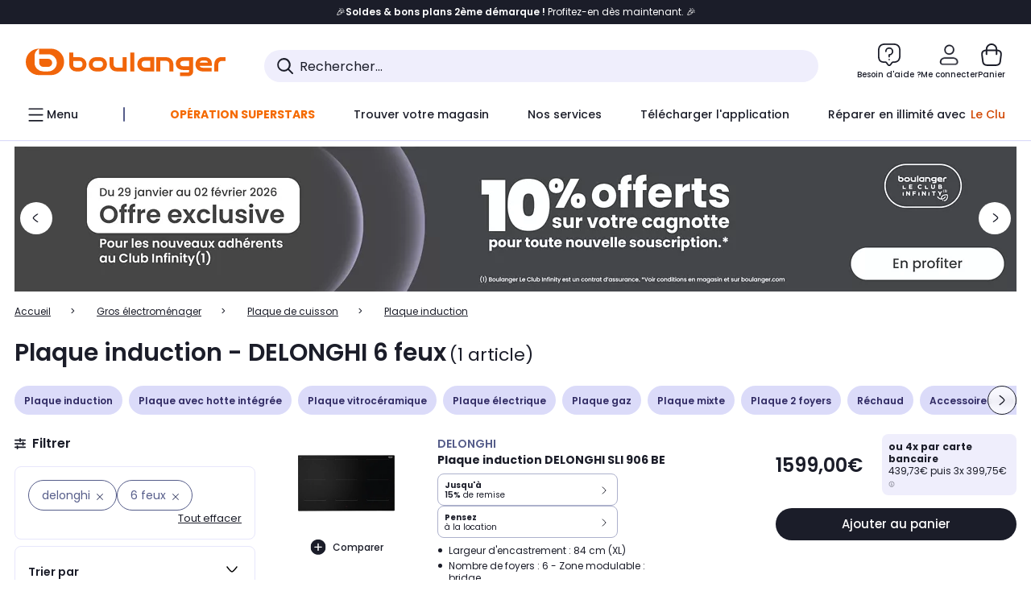

--- FILE ---
content_type: text/html;charset=utf-8
request_url: https://www.boulanger.com/c/table-induction/brand~delonghi/facetting_tables_de_cuisson_____nombre_de_foyers~620feux
body_size: 39082
content:
<!DOCTYPE HTML>

<html lang="fr">
	
	
	
	

	<head>
      <meta charset="UTF-8"/>
      <meta name="mobile-web-app-capable" content="yes"/>
      


      
    
    	<title>Plaque induction - DELONGHI 6 feux | Boulanger</title>
    
    
        
            <meta name="keywords" content=""/>
        
        
    
        
        
            <meta name="description" content="Plaque induction DELONGHI 6 feux  au meilleur rapport qualité/prix ! Livraison Offerte* - Retrait 1h en Magasin* - Retrait Drive* - Garantie 2 ans* - SAV 7j/7"/>
        
    
        
        
            <meta name="robots" content="NOODP"/>
        
    
        
            <meta name="expires" content=""/>
        
        
    
        
            <meta name="pragma" content=""/>
        
        
    
    
        
        
            <link rel="publisher" href="https://plus.google.com/112971874383570177726"/>
        
    
        
        
            <link rel="canonical" href="https://www.boulanger.com/c/table-induction/brand~delonghi/facetting_tables_de_cuisson_____nombre_de_foyers~620feux"/>
        
    
    
    
	
	
	
	
	

      

      
  <meta content="width=device-width, initial-scale=1.0, viewport-fit=cover" name="viewport"/>
  <style>
  :root {
    --vertical-card-height: 330px;
    --horizontal-card-height: 168px;
    --vertical-skeleton-card-height: 308px;
    --horizontal-skeleton-card-height: 168px;
    --title-height: 19px;
    --sustainability-height: 56px;
    --advantage-height: 58px;
    --inner-paddings: 16px;
    --total-vertical-card-height: calc(var(--vertical-card-height) + calc(var(--inner-paddings) * 2));
    --total-horizontal-card-height: calc(var(--horizontal-card-height) + calc(var(--inner-paddings) * 2));
  }

  .product-push__wrapper {
    --additional-height: 24px;
    position: relative;
    width: 100%;
    height: calc(var(--total-vertical-card-height) + var(--additional-height));
  }

  /* Vertical card combinations */
  .product-push__wrapper--with-title {
    --additional-height: var(--title-height);
  }

  .product-push__wrapper--with-sustainability {
    --additional-height: var(--sustainability-height);
  }

  .product-push__wrapper--with-advantage {
    --additional-height: var(--advantage-height);
  }

  .product-push__wrapper--with-title.product-push__wrapper--with-sustainability {
    --additional-height: calc(var(--title-height) + var(--sustainability-height));
  }

  .product-push__wrapper--with-title.product-push__wrapper--with-advantage {
    --additional-height: calc(var(--title-height) + var(--advantage-height));
  }

  .product-push__wrapper--with-sustainability.product-push__wrapper--with-advantage {
    --additional-height: calc(var(--sustainability-height) + var(--advantage-height));
  }

  .product-push__wrapper--with-title.product-push__wrapper--with-sustainability.product-push__wrapper--with-advantage {
    --additional-height: calc(var(--title-height) + var(--sustainability-height) + var(--advantage-height));
  }

  /* Complementary card */
  .product-push__wrapper--complementary {
    height: 387px;
    flex: 1 0 auto;
    margin-bottom: 16px;
  }

  @media (min-width: 736px) {
    .product-push__wrapper--complementary {
      flex-basis: 430px;
      width: 430px;
      margin-bottom: 0;
    }
  }

  /* Horizontal card combinations */
  .product-push__wrapper--horizontal {
    height: var(--total-horizontal-card-height);
  }

  .product-push__wrapper--horizontal.product-push__wrapper--with-title {
    height: calc(var(--total-horizontal-card-height) + var(--title-height));
  }

  .product-push__wrapper--horizontal.product-push__wrapper--with-advantage {
    height: calc(var(--total-horizontal-card-height) + var(--advantage-height));
  }

  .product-push__wrapper--horizontal.product-push__wrapper--with-advantage.product-push__wrapper--with-title {
    height: calc(var(--total-horizontal-card-height) + var(--advantage-height) + var(--title-height));
  }

  /* Skeleton */
  bl-carousel[data-skeleton="true"],
  swiper-container[data-skeleton="true"] {
    opacity: 0;
    transition: opacity 0.3s linear;
  }

  /* Carousel skeleton */
  .carousel-skeleton,
  .carousel-skeleton-recommendation {
    position: absolute;
    left: 0;
    width: 100%;
    overflow: hidden;
    opacity: 1;
    transition: all 0.3s linear;
    background-color: #ffffff;
  }

  .carousel-skeleton-recommendation {
    background-color: #f6f6f6;
    transition: all 3s linear;
  }

  /* Shimmer effect */
  @keyframes shimmer-fade {
    0% {
      opacity: 1;
    }
    50% {
      opacity: 0.3;
    }
    100% {
      opacity: 1;
    }
  }

  .shimmer {
    position: relative;
    background-color: #f6f6f6;
    height: 9px;
    border-radius: 10px;
  }

  .shimmer::after {
    position: absolute;
    border-radius: 10px;
    top: 0;
    right: 0;
    bottom: 0;
    left: 0;
    background-color: #dbdbdb;
    animation: shimmer-fade 2s infinite;
    content: '';
  }

  /* Title skeleton */
  .title-skeleton {
    width: 320px;
    margin-top: 5px;
    margin-bottom: 5px;
  }

  .title-skeleton:nth-child(2) {
    margin-top: 10px;
  }

  /* Card wrapper skeleton */
  .card-wrapper-skeleton {
    display: flex;
    flex-direction: row;
    width: 1300px;
    padding-top: 38px;
    padding-bottom: 16px;
  }

  .card-wrapper-skeleton--horizontal {
    padding-top: 16px;
  }

  .product-push__wrapper--complementary .card-wrapper-skeleton {
    padding-top: 30px;
    padding-bottom: 0;
  }

  /* Card skeleton */
  .card-skeleton {
    display: flex;
    flex-direction: column;
    align-items: center;
    width: 196px;
    min-width: 196px;
    height: var(--vertical-skeleton-card-height);
    border: 2px solid #dbdbdb;
    border-radius: 10px;
    margin-right: 16px;
    padding: 16px 8px;
    background-color: #fff;
  }

  .product-push__wrapper--with-sustainability .card-skeleton {
    height: calc(var(--vertical-skeleton-card-height) + var(--sustainability-height));
  }

  .card-skeleton--horizontal {
    display: block;
    width: 288px;
    min-width: 288px;
    height: var(--horizontal-skeleton-card-height);
    padding: 16px;
  }

  .product-push__wrapper--with-advantage .card-skeleton {
    margin-bottom: var(--advantage-height);
  }

  .product-push__wrapper--complementary .card-skeleton {
    height: 333px;
    margin-right: 38px;
    padding-top: 40px;
  }

  /* Card inner skeleton */
  .card-inner-skeleton {
    display: flex;
    flex-direction: row;
    align-items: flex-start;
    justify-content: center;
    margin-top: 18px;
  }

  /* Card sticker skeleton */
  .card-sticker-skeleton {
    width: 90%;
  }

  .card-skeleton--horizontal .card-sticker-skeleton {
    margin: 0 auto;
  }

  .card-sticker-skeleton div:first-child {
    margin-bottom: 10px;
  }

  .card-skeleton--horizontal .card-sticker-skeleton div:first-child {
    margin-bottom: 8px;
  }

  /* Card image skeleton */
  .card-image-skeleton {
    width: 100px;
    height: 100px;
    margin-top: 8px;
  }

  .card-image-skeleton--sustainability {
    width: 61px;
    height: 48px;
  }

  .card-skeleton--horizontal .card-image-skeleton {
    align-self: center;
    margin-top: 0;
    margin-right: 8px;
    width: 70px;
    height: 70px;
  }

  /* Card right skeleton */
  .card-right-skeleton {
    flex-grow: 1;
    align-self: flex-end;
  }

  /* Card rating skeleton */
  .card-rating-skeleton {
    width: 70px;
    margin-top: 18px;
  }

  .card-skeleton--horizontal .card-rating-skeleton {
    width: 98px;
    margin-top: 21px;
  }

  /* Card label skeleton */
  .card-label-skeleton {
    width: 100%;
    margin-top: 12px;
  }

  .card-skeleton--horizontal .card-label-skeleton {
    margin-top: 0;
  }

  .card-label-skeleton div:first-child {
    margin-bottom: 8px;
  }

  .card-skeleton--horizontal .card-label-skeleton div:last-child {
    width: 70px;
  }

  /* Card bottom skeleton */
  .card-bottom-skeleton {
    display: flex;
    justify-content: space-between;
    align-items: center;
    margin-top: 31px;
  }

  .card-skeleton--horizontal .card-bottom-skeleton {
    margin-top: 10px;
  }

  /* Card price skeleton */
  .card-price-skeleton--1 {
    width: 90px;
    margin-bottom: 8px;
  }

  .card-price-skeleton--2 {
    width: 108px;
  }

  .card-skeleton--horizontal .card-price-skeleton {
    margin-left: 0;
  }

  /* Card button skeleton */
  .card-button-skeleton {
    width: 40px;
    height: 40px;
    border-radius: 50%;
    margin-left: 31px;
  }

  .card-skeleton--horizontal .card-button-skeleton {
    margin-left: 0;
  }

  .card-button-skeleton.shimmer::after {
    border-radius: 50%;
  }

  .carousel-skeleton-empty-container {
    width: 100%;
    overflow: hidden;
    opacity: 1;
    transition: all 3s linear;
    background-color: #ffffff;
  }

  .billboard-image-skeleton {
    width: 100%;
    height: 260px;
    border-radius: 10px;
    margin-bottom: 15px;
  }

.trends__panel {
  position: relative;
}

.trends__panel[data-skeleton="true"] .trends__list,
.trends__panel[data-skeleton="true"] .trends__list {
  opacity: 0;
  transition: opacity .3s linear;
}

.trends-skeleton {
  position: absolute;
  inset: 0;
  overflow: hidden;
  opacity: 1;
  transition: opacity .3s linear;
  pointer-events: none;
}

.trends-skeleton__list {
  display: flex;
  gap: 24px;
  padding: 0 0 16px 0;
}

.trends-skeleton__card {
  width: 269px;
  min-width: 269px;
  border: 2px solid #dbdbdb;
  border-radius: 24px;
  padding: 25px;
  display: flex;
  flex-direction: column;
  align-items: stretch;
  background: #fff;
}

.trends-skeleton__media {
  height: 130px;
  width: 130px;
  align-self: center;
  border-radius: 8px;
  margin-bottom: 8px;
}

.trends-skeleton__brand   { height: 17px; width: 40%; margin-top: 12px }
.trends-skeleton__label-1 { height: 12px; width: 95%; margin: 6px 0 0; }
.trends-skeleton__label-2 { height: 12px; width: 75%; margin: 8px 0 0; }

.trends-skeleton__rating  { height: 12px; width: 110px; margin: 12px 0 0; }

.trends-skeleton__strike  { display:flex; align-items:center; gap:8px; margin: 10px 0 0; }
.trends-skeleton__strike > .chip  { height: 12px; width: 34px; }
.trends-skeleton__strike > .old   { height: 12px; width: 70px; }
.trends-skeleton__strike > .badge { height: 18px; width: 38px; border-radius: 6px; }

.trends-skeleton__price   { height: 18px; width: 60%; margin: 12px 0 12px; border-radius: 6px; }

.trends-skeleton .shimmer { border-radius: 8px; }
.trends-skeleton__price.shimmer::after { border-radius: 6px; }
.trends__panel[data-skeleton="false"] .trends-skeleton {
  opacity: 0;
  visibility: hidden;
}
</style>

  
  
    
<link rel="stylesheet" href="/etc.clientlibs/boulanger-site/clientlibs/wpk.app/blg.product-list.9c92a63ed686b773eef3.css" type="text/css">


  
  
    <script>
        var G_CONFIG = {"iosappID":"401920975","clientLoyaltySimulationPublicApiKey":"4ea1783b-e4cf-49b3-a178-3be4cf89b3a6","loyaltySimulationsProductPageEnabled":true,"accountMicroFrontendEnabled":false,"clientLoyaltySimulationApiHostname":"/api/customer/loyalty-simulation-v2","loyaltySimulationsListPageEnabled":false,"loyaltySimulationSiteId":"F999","androidAppID":"fr.boulanger.application","availablePaymentMethods":["PO","VO","80","72","62","82","86a","86b","50a","50b","83","91","P1"],"facilyPayMock":false,"clientTrackingEnvrWork":"production","cryptoExternalId":"/api/customer/customer/repository-v1","clientVisibleFacets":5,"minPriceForInstalment":100.0,"maxPriceForInstalment":3000.0,"minPriceForPaypal4Instalments":30.0,"maxPriceForPaypal4Instalments":2000.0,"enablePushProductEarlyBirds":true,"enableProductCollections":true,"comparatorRecommendationsWidgetId":"68e686e34b32adeeb0281758","marketplaceCGVLink":"/evenement/cgv#conditions-generales-vente-partenaires","digitalContentCGVLink":"","boulangerCGVLink":"/evenement/cgv","enableCheckGiftCardsBalance":true,"donationEnabled":true,"walletEnabled":true,"availableProductServicesCategories":["GARANTIE","ASSURANCE","INSTALLATION","ESSENTIEL","CONFORT","SOLO","FAMILLE"],"availableProductInstallationsCategories":["B_DOM","LFC","INSTALLATION"],"maxDisplayedBundles":2,"typoSRIToken":"sha384-M3CDhzReLA1/n+3S8BTkuSyh+eYjPZV6VuKFqhRu8VUXXp4qlFID74ccZ6e1HK/E","comparatorEnabled":true,"highlighterEnabled":true,"productComparatorEnabled":false,"enabledServicesPopin":true,"merchantIdBoulanger":"0000","observabilityServerUrl":"https://www.boulanger.com/rum","observabilityServiceVersion":"Copenhague","observabilityEnvironment":"prod","observabilityLogLevel":"error","observabilityTransactionSampleRate":"0.05","observabilityDisableInstrumentations":["'page-load'","'history'"," 'eventtarget'"," 'click'"],"paypalInContextEnabledApps":false,"paypalInContextEnabledWeb":false,"priceReferenceEnabled":true,"productsVSREnabled":true,"lfcsupportsEnabled":false,"infinityResiliationEnabled":true,"infinityResiliationHomeLink":"https://www.assurancesboulanger.com/smbk-customer/boulanger/login","infinityManagementHomeLink":"https://www.assurancesboulanger.com/smbk-customer/boulanger/login","infinityModifyHomeLink":"https://www.boulanger.com/account/boulanger-infinity/subscribe","infinityResiliationPhoneLink":"https://declaration.assurancesboulanger.com/smbk-customer/boulanger/login","infinityManagementPhoneLink":"https://www.assurancesboulanger.com/smbk-customer/boulanger/login","productReviewActive":true,"seoLimitNumberReviews":10,"analyticsSiteIdDesktop":"622743","analyticsSiteIdMobile":"622763","analyticsSiteIdWebview":"631670","analyticsAppsflyerApikey":"7b005c86-2cc0-4d6c-aed8-da2b0b4d40b8","bannerAppsflyerApikey":"a425225d-b245-4956-b0da-6a04417c9c76","chatboxHashVersion":"a7518c84d7010d9b1922","merchantIdBoulanger2ndLife":"2334","rankingPersoEnabled":false,"sustainabilityIndexEnabled":true,"kaminoProductPageEnabled":true,"kaminoMastheadProductListEnabled":true,"kaminoSwordNativeTopProductListEnabled":true,"giftCardMerchandiseGroup":"09101025","websiteIdForIAdvize":7670,"createProductAlertEnabled":true,"clientAdyenSecureFieldsKey":"live_TQZ24GJ6MJETRMKDCG3B2EBBUIMHH542","clientAdyenEnvironment":"live","clientEstimationApiHostname":"/api/commerce/estimation-v1","clientEstimationApiKey":"6ff2f147-db28-4c56-9a7e-0b8a1ad93853","clientBffHostname":"/api/exchange/web/bcomtec/bff-frontomc-v1","clientBffApiKey":"43f208ae-e096-4b0a-83e8-945fb8c97876","clientBffAnalyticsHostname":"/api/exchange/web/bcomtec/bff-frontomc-analytics-v1","clientBffAnalyticsApiKey":"c215a4e2-1360-4739-95a4-e2136077390b","clientBffAuxiliaryHostname":"/api/exchange/web/bcomtec/bff-frontomc-auxiliary","clientBffAuxiliaryApiKey":"","promoCodeEnable":true,"clientCartApiWebHostname":"https://api.boulanger.com/commerce/web/cart-v2","clientCartApiWebKey":"3f821ef6-d364-4471-b6b3-900aa53857fa","clientCartApiWebViewKey":"c4be2462-fb95-45ba-af5b-5798921c9ed1","warrantyEnable":true,"newsLetterPublicApiUrl":"/api/customer/subscribe-v2/newslettersSubscription/optin","unsubscribePublicApiUrl":"/api/customer/subscribe-v2/newslettersSubscription/optout","newsLetterApiKey":"31403883-d702-4e3c-97a2-ea5f717cb616","clientMerchApiHostname":"/api/offer/merch-v3","clientMerchApiKey":"4fc55fe4-ec2b-4d53-8c72-4ecd22e1d34a","acceptedStickersCodes":["JU","OF","OB","FI","PR"],"eligibleSegmentsPopinServices":["07709510","04109536"],"eligibleServiceInstallation":"000000000001231037","acceptedCategoriesIdsEligibleServicesPopin":"{\"fridge\": \"4455\",\"freezer\":\"9930\",\"washingMachine\":\"46360\",\"tumbleDryer\": \"44130\", \"dishwasher\":\"4505\",\"tv\":\"19930\", \"barbecue\": \"54365\", \"plancha\": \"51575\", \"videoProjector\": \"7855\"}","cartRecommendationsWidgetId":"6154234cb70964288f671d6e","createAlertRecommendationsWidgetId":"67dc268c553ed32c00f8ef94","orderConfirmationRecommendationsWidgetId":"63e50f500bc13a035f39f2dc","accountHomeRecommendationsWidgetId":"63e50fb72fdb894087550f12","accountBestSellersRecommendationsWidgetId":"681a05eec128aa3eca1e22d9","accountNewProductRecommendationsWidgetId":"681a06a6dae75877d55ca022","accountForYouRecommendationsWidgetId":"681a0745c128aa3eca1e23b8","accountLastProductsSeenRecommendationsWidgetId":"681a082e17abbf6406c228f1","accountCurrentOffersWidgetId":"682deaac2ddbb71c1d81e69a","emptyCartRecommendationsWidgetId":"6177f66599b6dfd0a69d132a","popinRecommendationsWidgetIds":"{\"45\":\"6153386bc2cd4fae361e4faa\",\"48300\":\"61541015b70964288f67123b\",\"51720\":\"61541117bf5adcc7524a5e60\",\"48305\":\"615411dcd18b8ad73784b2fa\",\"52045\":\"61541260bf5adcc7524a5ef3\",\"20\":\"615412e9c2cd4fae361e5126\",\"5\":\"61541373b70964288f6712a9\",\"52140\":\"6154214bb4de596bdd34db08\",\"25\":\"6154220cbf5adcc7524a6ac0\",\"default\":\"615422b2c2cd4fae361e56c9\"}","clientHomeDeliveryModesEnabled":["LVB","CLS","CHR","GEE","GEL","EXP","STD","SDS","SDE","EPP"],"deliveryTimeSlotsEnabledTypeD":["19h-22h"],"deliveryTimeSlotsEnabledTypeS":["8h-13h","12h-18h","8h-18h"],"deliveryTimeSlotsEnabledTypeR":["7h-9h","12h-14h","17h-19h","18h-20h","19h-21h","20h-22h"],"clientStoreDeliveryModesEnabled":["REM","DRV"],"clientPickupPointDeliveryModesEnabled":["MDR","CLR","CHP"],"clientDematDeliveryModesEnabled":["EPM"],"clientBccCallForDeliveryPlanningEnabled":true,"ecoResponsibilityEnabled":true,"ecoResponsibilityDeliveriesA":["EPM","REM","DRV"],"ecoResponsibilityDeliveriesB":["CLR","MDR","CHP","CLS","SDS","STD","EPP"],"ecoResponsibilityDeliveriesC":["CHR","SDE","EXP"],"ecoResponsibilityDeliveriesD":["LVB","GEL","GEE","COU","CRV"],"clientGeographyApiCitiesSearchEndpoint":"/cities/search","clientGeographyApiCountriesListEndpoint":"/countries","clientGeographyApiHostname":"/api/referential/geography-v3","clientGeographyApiKey":"a329be3a-d13c-4ffb-954c-c07e7d910c7a","clientGoogleMapApiHostname":"https://maps.googleapis.com/maps/api/js?v=3.18","clientGoogleMapKey":"AIzaSyChgo9VRsFLciZye3M6eHTy8SpMF0G05po","clientInvoiceApiHostname":"","clientClubApiHostname":"/api/customer/loyalty-v2","clientClubPublicApiKey":"9979febd-888e-4a58-8650-db51d21c7b0f","clubPaidOfferPrice":10,"clubPaidOfferPriceNextYear":"14,99","clubBirthdayGain":6,"clubPercentGainFreeOffer":1.0,"clubPercentGainPaidOffer":2.0,"clubIdSubscription":"000000000001185162","clubPlusIdSubscription":"000000000001185163","clubPlusIdRenewal":"000000000001185164","clientOrchestrationApiHostname":"/api/sales/enrichedsales-v2/graphql","clientMarketplacePublicApiHostname":"/api/exchange/internalmarketplace-v2","clientMarketplacePublicApiKey":"018771fe-43bd-487a-af9f-050d0d0432d6","clientMarketplaceEvaluationsLimit":5,"clientPickupPointKey":"8d057449-2c6d-4e9b-a669-fc2d3eb74b8b","clientPaymentApiWebHostname":"https://api.boulanger.com/commerce/payment-v4","clientPaymentApiKey":"c09dd53b-21d1-4f7f-b616-88e03c9e15c0","clientPaymentPrivateApiWebHostname":"https://api.boulanger.com/commerce/payment-v4","clientPaymentPrivateApiKey":"c09dd53b-21d1-4f7f-b616-88e03c9e15c0","clientPaymentSimulationApiWebHostname":"https://api.boulanger.com/commerce/payment/simulation-v1","clientPaymentSimulationApiKey":"9418ee49-e1df-4cdc-808a-52bd278577d4","clientPaymentSimulationPrivateApiWebHostname":"https://api.boulanger.com/commerce/payment/simulation-v1","clientPaymentSimulationPrivateApiKey":"e1804d75-66bd-4d38-bd6b-9feee3d975cc","clientOneyApiHostname":"/partenaire/oney/simulation","clientOneyMerchantGuid":"f64d15bf525246b08490e24d268c1db1","facilypayCode":"82","facilypayX3Codes":["W3178"],"facilypayX4Codes":["W4177"],"facilypayX10Codes":["BL10P","BL10G"],"facilypayX12Codes":["BL12P","BL12G"],"purseCode":"P1","purseX10Codes":["P10XL"],"purseX20Codes":["P20XL"],"clientPromiseApiHostname":"/api/commerce/promise-v2","clientPromiseApiKey":"3290f727-e030-47c3-ac6f-15a5d46b856e","clientReach5ApiHostname":"login.boulanger.com","clientReach5ClientId":"QmofH7P73vSvG7H1lJqo","clientSiteApiHostname":"/api/referential/site-v4","clientSiteApiKey":"4a23d6b4-8bc3-49f3-b098-78c18901ebf0","clientSiteApiSearchEndpoint":"/sites/search","clientSiteApiGetSiteEndpoint":"/sites","clientContextualizationPlatformRange":3,"clientWoosmapApiHostname":"https://api.woosmap.com/geolocation/position","clientWoosmapApiKey":"woos-f23f9f47-22a5-3383-b5ed-d3338c04873f","clientScene7ApiHostname":"https://boulanger.scene7.com/is/image/Boulanger","clientContextualizationRange":10,"clientContextualizationSearchRange":10,"clientAddToCartWithPromiseREMEnabled":true,"clientAddToCartWithPromiseDRVEnabled":true,"clientLocalStockEnabled":true,"featureFlipping":{"loyaltySimulationsProductPageEnabled":true,"accountMicroFrontendEnabled":false,"loyaltySimulationsListPageEnabled":false,"loyaltySimulationsCartEnabled":true,"comparatorEnabled":true,"highlighterEnabled":true,"productComparatorEnabled":false,"priceReferenceEnabled":true,"productsVSREnabled":true,"lfcsupportsEnabled":false,"infinityResiliationEnabled":true,"rankingPersoEnabled":false,"sustainabilityIndexEnabled":true,"kaminoProductPageEnabled":true,"kaminoMastheadProductListEnabled":true,"kaminoSwordNativeTopProductListEnabled":true,"returnAndCancelOrderEnabled":true,"chatbotAIEnabled":true,"deliveryDateChosenEnabled":false,"didomiEnabled":true,"createProductAlertEnabled":true,"deliveryDateHomeChosenEnabled":true,"abtastyActivated":false,"enabledEquipmentRecovery":true,"cartDisablingStartDate":"","cartDisablingEndDate":"","enabledEligibleServicesPopin":true,"buyBackEnabled":true,"serverSideProductTrackingEnabled":false,"clubRenewalCardActivated":true,"complementaryProductsEnabled":true,"upsellInfinityEnabled":true,"karapassInfinityEnabled":true,"enabledBuybackPopinWebview":false,"loyaltyOnProductPageEnabled":true,"loyaltyInPromiseEnabled":true,"paymentErrorsContextualized":true,"groupedDeliveryEnabled":true,"mkpAssessmentsEnabled":true,"ordersLightEnabled":false,"webviewTabBarEnabled":true,"analyticsDebugEnabled":false,"enabledServerSide":true,"webviewSmartBannerEnabled":true,"socialProviderEnabled":["bconnect","google","paypal"],"redesignPictoInProductPage":true,"clubConsultationActivated":true,"clubResiliationActivated":true,"clubAdhesionActivated":true,"enabledRUM":false,"forceVersionB":true,"enabledSafe":true,"clubDeliveryActivated":true,"clubRenewalActivated":true,"promiseOnProductPage":true,"promiseOnListPage":true,"appleCareEnabled":true,"gtmcontainerActivated":true},"clientSuggestApiKey":"ab5ef35e-66e7-4e63-b4d4-bdee59402ba5","clientSuggestApiHostname":"/api/offer","clientSuggestApiEndpoint":"/suggest","clientSuggestDelay":"650","clientSuggestMinLetters":"3","suggestActived":true,"enabledEquipmentRecovery":true,"clientProductReviewApiHostname":"/api/customer/social/review-v1","clientProductReviewApiKey":"731924bd-33ef-4afa-aa32-f0b9721a7ed2","infinitySubscriptionActive":true,"infinityContractActive":true,"clientInfinityAPIHostname":"/api/insurance/partners/exchange-v1","paypalClientId":"Ae19qymJoQq2tYWltENeQ1eMuk-vXJSA4w1Qg69fCysdvYDYFegaTb107mMXA0chwXtwLYODCumOKskD","merchantName":"Boulanger","merchantId":"000000000208604","cartDisablingStartDate":"","cartDisablingEndDate":"","clientEarlyBirdsApiHostname":"/api/outbound/earlybird/offer/merch/recommandations-v1","clientEarlyBirdshApiKey":"c934fc1d-b070-4b9f-a34d-03f0110dc55a","redirectUriMfa":"https://www.boulanger.com/account/auth/mfa","cookieMfaValidity":"60","differenceHoursForSlotDay":7,"insurancePartnersExchangeAPIHostname":"/api/insurance/partners/exchange-v1","flagshipApiKey":"HveKnxASaASqgVcFGBnVwhRGvyCwZerhSpNavUac","flagshipEnvId":"cvpmc789ha0002ae1pi0"};
    </script>
    <link rel="preconnect" href="https://boulanger.scene7.com"/>

  
    
<script type="text/javascript" src="/etc.clientlibs/boulanger-site/clientlibs/wpk.app/blg.product-list.9c92a63ed686b773eef3.js"></script>


  
    
        <script>
            window.dataLayer = window.dataLayer || [];
        </script>
        <script type="text/javascript">(function () { function i(e) { if (!window.frames[e]) { if (document.body && document.body.firstChild) { var t = document.body; var n = document.createElement("iframe"); n.style.display = "none"; n.name = e; n.title = e; t.insertBefore(n, t.firstChild) } else { setTimeout(function () { i(e) }, 5) } } } function e(n, o, r, f, s) { function e(e, t, n, i) { if (typeof n !== "function") { return } if (!window[o]) { window[o] = [] } var a = false; if (s) { a = s(e, i, n) } if (!a) { window[o].push({ command: e, version: t, callback: n, parameter: i }) } } e.stub = true; e.stubVersion = 2; function t(i) { if (!window[n] || window[n].stub !== true) { return } if (!i.data) { return } var a = typeof i.data === "string"; var e; try { e = a ? JSON.parse(i.data) : i.data } catch (t) { return } if (e[r]) { var o = e[r]; window[n](o.command, o.version, function (e, t) { var n = {}; n[f] = { returnValue: e, success: t, callId: o.callId }; if (i.source) { i.source.postMessage(a ? JSON.stringify(n) : n, "*") } }, o.parameter) } } if (typeof window[n] !== "function") { window[n] = e; if (window.addEventListener) { window.addEventListener("message", t, false) } else { window.attachEvent("onmessage", t) } } } e("__tcfapi", "__tcfapiBuffer", "__tcfapiCall", "__tcfapiReturn"); i("__tcfapiLocator") })();</script>
        <script type="text/javascript">(function () { (function (e, r) { var t = document.createElement("link"); t.rel = "preconnect"; t.as = "script"; var n = document.createElement("link"); n.rel = "dns-prefetch"; n.as = "script"; var i = document.createElement("script"); i.id = "spcloader"; i.type = "text/javascript"; i["async"] = true; i.charset = "utf-8"; var o = "https://sdk.privacy-center.org/" + e + "/loader.js?target_type=notice&target=" + r; if (window.didomiConfig && window.didomiConfig.user) { var a = window.didomiConfig.user; var c = a.country; var d = a.region; if (c) { o = o + "&country=" + c; if (d) { o = o + "&region=" + d } } } t.href = "https://sdk.privacy-center.org/"; n.href = "https://sdk.privacy-center.org/"; i.src = o; var s = document.getElementsByTagName("script")[0]; s.parentNode.insertBefore(t, s); s.parentNode.insertBefore(n, s); s.parentNode.insertBefore(i, s) })("eb6c660c-39e2-4a96-bb1d-1821e176a1c2", "c3R2DZeT") })();</script>
            <script type="text/javascript">
                window.didomiOnReady = window.didomiOnReady || [];
                window.didomiOnReady.push(function (Didomi) {
                  Didomi.on('consent.changed', function () {
                    const status = Didomi.getCurrentUserStatus();
                    const vendors = status.vendors || {};
              
                    const consentedVendorIds = Object.values(vendors)
                      .filter(vendor => vendor.enabled)
                      .map(vendor => vendor.id)
                      .join(',');
              
                    function createCookie(name, value, months) {
                      const date = new Date();
                      date.setMonth(date.getMonth() + months);
                      const expires = 'expires=' + date.toUTCString();
                      document.cookie = name + '=' + value + '; ' + expires + '; path=/';
                    }
              
                    createCookie('didomiVendorsConsent', consentedVendorIds, 6);
              
                    window.dataLayer = window.dataLayer || [];
                    window.dataLayer.push({
                      event: 'didomi.consent.changed',
                      didomi_vendors: Object.entries(status.vendors || {})
                        .filter(([, v]) => v.enabled)
                        .map(([k]) => k)
                        .join(','),
                      didomi_purposes: Object.entries(status.purposes || {})
                        .filter(([, v]) => v.enabled)
                        .map(([k]) => k)
                        .join(',')
                    });
                  });
                });
            </script>
              
    
    <link rel="preconnect" href="https://consent.valiuz.com"/>
    <link rel="preconnect" href="https://www.googletagmanager.com"/>

    
        

        

        
            <script type="text/javascript">
                var tc_vars = new Array();
                tc_vars["env_work"] = "production";
                tc_vars["env_channel"] = "d";
                tc_vars["env_plateforme"] = "omnicommerce";
                tc_vars["user_login_state"] = "false";
            </script>
        
        

        

        

        

        

        
            
    <script>
        tc_vars["page_name"] = "page_liste-plaque_induction";
        tc_vars["type_page"] = "page_liste";
        tc_vars["list_products"] = [{"list_product_id":"1184797","list_product_position":"1","list_product_name":"plaque_induction_delonghi_sli_906_be","list_product_sap":"000000000001184797","list_product_pim":"000000000001184797","list_product_unitprice_tf":"1332.5","list_product_unitprice_ati":"1599.0","list_product_discount_tf":null,"list_product_discount_ati":null,"list_product_trademark":"delonghi","list_product_category1":"gros_electromenager","list_product_category2":"plaque_de_cuisson","list_product_category3":"plaque_induction","list_product_shopping_tool":"","list_product_type":"boulanger","list_product_condition":"neuf","list_product_grade":"neuf","list_product_seller":"boulanger","list_product_availability":"true","list_product_offer_id":"3e9ea229-9d57-409f-ab5a-a412810c5e74","list_product_color":"Hazel","list_product_nature":"101001","list_product_brand":"DELONGHI","list_product_discount":"0","list_product_rating":null,"list_product_ean":null,"list_product_flap_quantite":0,"list_product_stickers_quantite":3,"list_product_isbundle":false,"list_product_alerting":"false"}];
        tc_vars["facettes"] = [{"facette_name":"marque","facette_values":["delonghi"]},{"facette_name":"nombre_de_foyers","facette_values":["6_feux"]}];
        tc_vars["ranking"] = "pertinence";
        tc_vars["product_shopping_tool"] = "";
        tc_vars["page_cat3"] = "plaque_induction";
        tc_vars["page_cat2"] = "plaque_de_cuisson";
        tc_vars["page_cat1"] = "gros_electromenager";
        tc_vars["page_number"] = "1";
        tc_vars["type_ranking"] = "non";
        tc_vars["guide_achat"] = "false";
        tc_vars["encart_dispo_mag"] = "false";
    </script>
    
        <script>
            tc_vars["promotions"]= [{"promotion_id":"infinity_maison_10_nouveaux_adherents_du_29_01_au_02_02_pl","promotion_name":"infinity_maison_10_nouveaux_adherents_du_29_01_au_02_02_pl"},{"promotion_id":"operation_superstars_generique_pl","promotion_name":"operation_superstars_generique_pl"},{"promotion_id":"soldesbp_2026_pl_2eme_demarque","promotion_name":"soldesbp_2026_pl_2eme_demarque"},{"promotion_id":"ems_top_electrolux_odr125cuis","promotion_name":"ems_top_electrolux_odr125cuis"},{"promotion_id":"ems_pl_livraison_gam","promotion_name":"ems_pl_livraison_gam"}];
        </script>
    
    

        

        

        

        

        

        

        

        

        
        

        

        

        

        
    

    
        <script>
          (function (w, d, s, l, i) {
            w[l] = w[l] || [];
            w[l].push({ "gtm.start": new Date().getTime(), event: "gtm.js" });
            var f = d.getElementsByTagName(s)[0],
            j = d.createElement(s),
            dl = l !== "dataLayer" ? "&l=" + l : "";
            j.async = true;
            j.src = "https://www.googletagmanager.com/gtm.js?id=" + i + dl;
            f.parentNode.insertBefore(j, f);
        })(window, document, "script", "dataLayer", "GTM-TL47W7SP");
        </script>
    

    <script type="text/javascript" src="/content/dam/partner_an660016958.js" async></script>
     
    <script async type="text/javascript">
        window.didomiOnReady = window.didomiOnReady || [];
        window.didomiOnReady.push(function (didomi) {
            function getPcID() {
                const cName = "_pcid="
                const cookies = document.cookie.split(';')

                for (let i = 0; i < cookies.length; i++) {
                    let c = cookies[i].trim()
                    if (c.indexOf(cName) === 0) {
                        try {
                            const pcidValue = JSON.parse(decodeURIComponent(c.substring(cName.length, c.length)))?.browserId;
                            return pcidValue;
                        } catch (error) {
                            console.error("[Flagship] Erreur parsing PCID:", error);
                            return null;
                        }
                    }
                }
                return null
            }

            function waitForPianoCookie() {
                const maxAttempts = 10;
                const delay = 500;
                let attempts = 0;

                return new Promise((resolve) => {
                    function checkCookie() {
                        const pcid = getPcID();

                        if (pcid) {
                            resolve(pcid);
                            return;
                        }

                        if (attempts >= maxAttempts) {
                            console.warn("[Flagship] Cookie Piano non disponible après", maxAttempts, "tentatives - utilisation d'un ID temporaire");
                            const tempId = 'temp_' + Math.random().toString(36).substring(2, 15);
                            resolve(tempId);
                            return;
                        }

                        attempts++;
                        setTimeout(checkCookie, delay);
                    }

                    checkCookie();
                });
            }

            function loadFlagship() {
                const fsScript = document.createElement('script');
                fsScript.src = "https://cdn.jsdelivr.net/npm/@flagship.io/js-sdk/dist/index.browser.umd.js";
                fsScript.async = true;

                fsScript.onload = async function() {
                    await initFlagship();
                };

                fsScript.onerror = function() {
                    console.error("[Flagship] Impossible de charger le SDK");
                };

                document.head.appendChild(fsScript);
            }

            async function initFlagship() {
                const envId = window.G_CONFIG.flagshipEnvId;
                const apiKey = window.G_CONFIG.flagshipApiKey;

                try {
                    await Flagship.start(envId, apiKey, {
                        decisionMode: "BUCKETING",
                        fetchNow: true,
                        pollingInterval: 60,
                        disableCache: true
                    });

                    initVisitor();
                } catch (error) {
                    console.error("[Flagship] Erreur lors de l'initialisation:", error);
                }
            }


            async function initVisitor() {
                const visitorId = await waitForPianoCookie();
                const hasConsented = didomi.getCurrentUserStatus().vendors['ab-tasty']?.enabled || false;

                const visitorContext = {
                    page: window.location.pathname
                };

                try {
                    const visitor = Flagship.newVisitor({
                        visitorId: visitorId,
                        context: visitorContext,
                        hasConsented
                    });

                    visitor.fetchFlags().then(function() {
                        window.fsVisitor = visitor;

                        /** Zone to init A/B test */
                        setTimeout(function() {
                            initAlgoliaAbTest();
                        }, 1000);

                        Didomi.on('consent.changed', function () {
                            const fsVisitor = window.fsVisitor;
                            if (!fsVisitor) {
                                console.warn("[Flagship] Visitor non disponible lors du changement de consentement");
                                return;
                            }

                            const previousConsent = fsVisitor.hasConsented;
                            const newConsented = didomi.getCurrentUserStatus().vendors['ab-tasty']?.enabled;

                            fsVisitor.setConsent(newConsented);

                            if (!previousConsent && newConsented) {
                                window.location.reload();
                            }
                        });
                    }).catch(function(error) {
                        console.error("[Flagship] Erreur lors de fetchFlags:", error);
                    });
                } catch (error) {
                    console.error("[Flagship] Erreur lors de la création du visitor:", error);
                }
            }

            /**
             * Send Piano analytics event for Flagship A/B test
             */
            function sendPianoEvent({ flag, key, forced, value }) {
                const metadata = flag.metadata || {}
                const campaignId = metadata.campaignId || 'unknown'
                const variationId = metadata.variationId || 'unknown'
                const campaignName = metadata.campaignName || key
                const trafficAllocation =
                    metadata.allocationPercentage || metadata.campaignAllocationPercentage || 100

                const mvCreation = forced
                    ? '[' + variationId + '] ' + (value ? 'Variation' : 'Original')
                    : '[' + variationId + '] ' + (metadata.variationName || 'Original')

                const mvVariation = forced
                    ? value
                        ? 'enabled'
                        : 'disabled'
                    : variationId !== 'unknown' && metadata.variationName !== 'Original'
                    ? 'enabled'
                    : 'disabled'

                const mvTestData = {
                    mv_test: '[' + campaignId + '] ' + campaignName,
                    mv_creation: mvCreation,
                    mv_variation: mvVariation,
                    mv_wave: trafficAllocation,
                    mv_campaign_id: campaignId,
                    mv_variation_id: variationId
                }

                setTimeout(() => {
                    if (window.pa && typeof window.pa.sendEvent === 'function') {
                        window.pa.sendEvent('mv_test.display', mvTestData)
                    } else {
                        console.warn('[Flagship] Piano not available to send event:', key)
                    }
                }, 300)
            }

            /**
             * Initialize Algolia A/B test by reading Flagship flag and managing cookie
             */
            async function initAlgoliaAbTest() {
                try {
                    const flagKey = 'fs_enable_algolia';
                    const cookieName = 'Couloir';
                    const cookieValue = '2';

                    // Check if flag is forced via URL
                    const urlParams = new URLSearchParams(window.location.search);
                    const forcedValue = urlParams.get(flagKey);

                    if (!window.fsVisitor) {
                        console.warn('[Flagship] Visitor not available for Algolia test');
                        return;
                    }

                    const flag = window.fsVisitor.getFlag(flagKey);

                    if (!flag.exists()) {
                        console.warn('[Flagship] Algolia flag not found');
                        return;
                    }

                    let isEnabled = flag.getValue();

                    // Override value if present in URL
                    if (forcedValue !== null) {
                        isEnabled = forcedValue === 'true';
                    }

                    // Manage cookie only if user has consented
                    if (window.fsVisitor.hasConsented) {
                        if (isEnabled) {
                            // Set cookie with 1 year expiration
                            const expirationDate = new Date();
                            expirationDate.setFullYear(expirationDate.getFullYear() + 1);
                            document.cookie = cookieName + '=' + cookieValue + '; path=/; expires=' + expirationDate.toUTCString();
                        } else {
                            // Delete cookie
                            document.cookie = cookieName + '=; path=/; expires=Thu, 01 Jan 1970 00:00:00 GMT';
                        }

                        // Send Piano event
                        sendPianoEvent({ flag: flag, key: flagKey, forced: forcedValue !== null, value: isEnabled });
                    } else {
                        // Without consent, delete cookie if it exists
                        document.cookie = cookieName + '=; path=/; expires=Thu, 01 Jan 1970 00:00:00 GMT';
                        console.warn('[Flagship] No cookie or Piano event for Algolia - user has not consented');
                    }
                } catch (error) {
                    console.error('[Flagship] Error initializing Algolia A/B test:', error);
                }
            }

            loadFlagship();

        })
    </script>


  

    

    

    
        
    <meta property="og:type" content="product.group"/>
    <meta property="og:title" content="Plaque induction - DELONGHI 6 feux  | Boulanger"/>
    <meta property="og:description" content="Plaque induction DELONGHI 6 feux  au meilleur rapport qualité/prix ! Livraison Offerte* - Retrait 1h en Magasin* - Retrait Drive* - Garantie 2 ans* - SAV 7j/7"/>
    
    
        <meta property="og:url" content="https://www.boulanger.com/c/table-induction/brand~delonghi/facetting_tables_de_cuisson_____nombre_de_foyers~620feux"/>
    
    <meta property="og:image" content="https://boulanger.scene7.com/is/image/Boulanger/8024651213024_h_f_l_0"/>
    <meta property="og:site_name" content="www.boulanger.com"/>
    <meta property="og:locale" content="fr-FR"/>

    

    

    

  <style>
    /* 
    -----------------------------------------------------------------------------
    This file contains all typography style
    -----------------------------------------------------------------------------
    */

    /***********/
    /* POPPINS */
    /***********/

    /* fallback font */
    @font-face {
        font-family: "Poppins-fallback";
        ascent-override: 105%;
        descent-override: 35%;
        line-gap-override: 10%;
        size-adjust: 112.50%;
        src: local("Arial");
    }

    /* latin-ext */
    @font-face {
        font-family: Poppins;
        font-style: normal;
        font-weight: 400;
        font-display: swap;
        src: url("https://fonts.gstatic.com/s/poppins/v21/pxiEyp8kv8JHgFVrJJnecmNE.woff2") format("woff2");
        unicode-range: U+0100-02AF, U+0304, U+0308, U+0329, U+1E00-1E9F, U+1EF2-1EFF, U+2020, U+20A0-20AB, U+20AD-20C0, U+2113, U+2C60-2C7F, U+A720-A7FF;
    }

    /* latin */
    @font-face {
        font-family: Poppins;
        font-style: normal;
        font-weight: 400;
        font-display: swap;
        src: url("https://fonts.gstatic.com/s/poppins/v21/pxiEyp8kv8JHgFVrJJfecg.woff2") format("woff2");
        unicode-range: U+0000-00FF, U+0131, U+0152-0153, U+02BB-02BC, U+02C6, U+02DA, U+02DC, U+0304, U+0308, U+0329, U+2000-206F, U+2074, U+20AC, U+2122, U+2191, U+2193, U+2212, U+2215, U+FEFF, U+FFFD;
    }

    /* latin-ext */
    @font-face {
        font-family: Poppins;
        font-style: normal;
        font-weight: 500;
        font-display: swap;
        src: url("https://fonts.gstatic.com/s/poppins/v21/pxiByp8kv8JHgFVrLGT9Z1JlFc-K.woff2") format("woff2");
        unicode-range: U+0100-02AF, U+0304, U+0308, U+0329, U+1E00-1E9F, U+1EF2-1EFF, U+2020, U+20A0-20AB, U+20AD-20C0, U+2113, U+2C60-2C7F, U+A720-A7FF;
    }

    /* latin */
    @font-face {
        font-family: Poppins;
        font-style: normal;
        font-weight: 500;
        font-display: swap;
        src: url("https://fonts.gstatic.com/s/poppins/v21/pxiByp8kv8JHgFVrLGT9Z1xlFQ.woff2") format("woff2");
        unicode-range: U+0000-00FF, U+0131, U+0152-0153, U+02BB-02BC, U+02C6, U+02DA, U+02DC, U+0304, U+0308, U+0329, U+2000-206F, U+2074, U+20AC, U+2122, U+2191, U+2193, U+2212, U+2215, U+FEFF, U+FFFD;
    }

    /* latin-ext */
    @font-face {
        font-family: Poppins;
        font-style: normal;
        font-weight: 600;
        font-display: swap;
        src: url("https://fonts.gstatic.com/s/poppins/v21/pxiByp8kv8JHgFVrLEj6Z1JlFc-K.woff2") format("woff2");
        unicode-range: U+0100-02AF, U+0304, U+0308, U+0329, U+1E00-1E9F, U+1EF2-1EFF, U+2020, U+20A0-20AB, U+20AD-20C0, U+2113, U+2C60-2C7F, U+A720-A7FF;
    }

    /* latin */
    @font-face {
        font-family: Poppins;
        font-style: normal;
        font-weight: 600;
        font-display: swap;
        src: url("https://fonts.gstatic.com/s/poppins/v21/pxiByp8kv8JHgFVrLEj6Z1xlFQ.woff2") format("woff2");
        unicode-range: U+0000-00FF, U+0131, U+0152-0153, U+02BB-02BC, U+02C6, U+02DA, U+02DC, U+0304, U+0308, U+0329, U+2000-206F, U+2074, U+20AC, U+2122, U+2191, U+2193, U+2212, U+2215, U+FEFF, U+FFFD;
    }

    /* latin-ext */
    @font-face {
        font-family: Poppins;
        font-style: normal;
        font-weight: 700;
        font-display: swap;
        src: url("https://fonts.gstatic.com/s/poppins/v21/pxiByp8kv8JHgFVrLCz7Z1JlFc-K.woff2") format("woff2");
        unicode-range: U+0100-02AF, U+0304, U+0308, U+0329, U+1E00-1E9F, U+1EF2-1EFF, U+2020, U+20A0-20AB, U+20AD-20C0, U+2113, U+2C60-2C7F, U+A720-A7FF;
    }

    /* latin */
    @font-face {
        font-family: Poppins;
        font-style: normal;
        font-weight: 700;
        font-display: swap;
        src: url("https://fonts.gstatic.com/s/poppins/v21/pxiByp8kv8JHgFVrLCz7Z1xlFQ.woff2") format("woff2");
        unicode-range: U+0000-00FF, U+0131, U+0152-0153, U+02BB-02BC, U+02C6, U+02DA, U+02DC, U+0304, U+0308, U+0329, U+2000-206F, U+2074, U+20AC, U+2122, U+2191, U+2193, U+2212, U+2215, U+FEFF, U+FFFD;
    }

    /*************/
    /* WORK SANS */
    /*************/

    @font-face {
        font-family: "Work-Sans-fallback";
        font-size: 18px;
        line-height: 1.4;
        letter-spacing: -0.35px;
        word-spacing: 2px;
        src: local("Georgia");
    }

    /* latin-ext */
    @font-face {
        font-family: 'Work Sans';
        font-style: normal;
        font-weight: 400;
        font-display: swap;
        src: url(https://fonts.gstatic.com/s/worksans/v23/QGYsz_wNahGAdqQ43Rh_cqDptfpA4cD3.woff2) format('woff2');
        unicode-range: U+0100-02BA, U+02BD-02C5, U+02C7-02CC, U+02CE-02D7, U+02DD-02FF, U+0304, U+0308, U+0329, U+1D00-1DBF, U+1E00-1E9F, U+1EF2-1EFF, U+2020, U+20A0-20AB, U+20AD-20C0, U+2113, U+2C60-2C7F, U+A720-A7FF;
    }

    /* latin */
    @font-face {
        font-family: 'Work Sans';
        font-style: normal;
        font-weight: 400;
        font-display: swap;
        src: url(https://fonts.gstatic.com/s/worksans/v23/QGYsz_wNahGAdqQ43Rh_fKDptfpA4Q.woff2) format('woff2');
        unicode-range: U+0000-00FF, U+0131, U+0152-0153, U+02BB-02BC, U+02C6, U+02DA, U+02DC, U+0304, U+0308, U+0329, U+2000-206F, U+20AC, U+2122, U+2191, U+2193, U+2212, U+2215, U+FEFF, U+FFFD;
    }

    /* latin-ext */
    @font-face {
        font-family: 'Work Sans';
        font-style: normal;
        font-weight: 500;
        font-display: swap;
        src: url(https://fonts.gstatic.com/s/worksans/v23/QGYsz_wNahGAdqQ43Rh_cqDptfpA4cD3.woff2) format('woff2');
        unicode-range: U+0100-02BA, U+02BD-02C5, U+02C7-02CC, U+02CE-02D7, U+02DD-02FF, U+0304, U+0308, U+0329, U+1D00-1DBF, U+1E00-1E9F, U+1EF2-1EFF, U+2020, U+20A0-20AB, U+20AD-20C0, U+2113, U+2C60-2C7F, U+A720-A7FF;
    }

    /* latin */
    @font-face {
        font-family: 'Work Sans';
        font-style: normal;
        font-weight: 500;
        font-display: swap;
        src: url(https://fonts.gstatic.com/s/worksans/v23/QGYsz_wNahGAdqQ43Rh_fKDptfpA4Q.woff2) format('woff2');
        unicode-range: U+0000-00FF, U+0131, U+0152-0153, U+02BB-02BC, U+02C6, U+02DA, U+02DC, U+0304, U+0308, U+0329, U+2000-206F, U+20AC, U+2122, U+2191, U+2193, U+2212, U+2215, U+FEFF, U+FFFD;
    }

    /* vietnamese */
    @font-face {
        font-family: 'Work Sans';
        font-style: normal;
        font-weight: 600;
        font-display: swap;
        src: url(https://fonts.gstatic.com/s/worksans/v23/QGYsz_wNahGAdqQ43Rh_c6DptfpA4cD3.woff2) format('woff2');
        unicode-range: U+0102-0103, U+0110-0111, U+0128-0129, U+0168-0169, U+01A0-01A1, U+01AF-01B0, U+0300-0301, U+0303-0304, U+0308-0309, U+0323, U+0329, U+1EA0-1EF9, U+20AB;
    }

    /* latin-ext */
    @font-face {
        font-family: 'Work Sans';
        font-style: normal;
        font-weight: 600;
        font-display: swap;
        src: url(https://fonts.gstatic.com/s/worksans/v23/QGYsz_wNahGAdqQ43Rh_cqDptfpA4cD3.woff2) format('woff2');
        unicode-range: U+0100-02BA, U+02BD-02C5, U+02C7-02CC, U+02CE-02D7, U+02DD-02FF, U+0304, U+0308, U+0329, U+1D00-1DBF, U+1E00-1E9F, U+1EF2-1EFF, U+2020, U+20A0-20AB, U+20AD-20C0, U+2113, U+2C60-2C7F, U+A720-A7FF;
    }

    /* latin */
    @font-face {
        font-family: 'Work Sans';
        font-style: normal;
        font-weight: 600;
        font-display: swap;
        src: url(https://fonts.gstatic.com/s/worksans/v23/QGYsz_wNahGAdqQ43Rh_fKDptfpA4Q.woff2) format('woff2');
        unicode-range: U+0000-00FF, U+0131, U+0152-0153, U+02BB-02BC, U+02C6, U+02DA, U+02DC, U+0304, U+0308, U+0329, U+2000-206F, U+20AC, U+2122, U+2191, U+2193, U+2212, U+2215, U+FEFF, U+FFFD;
    }

    /* latin-ext */
    @font-face {
        font-family: 'Work Sans';
        font-style: normal;
        font-weight: 700;
        font-display: swap;
        src: url(https://fonts.gstatic.com/s/worksans/v23/QGYsz_wNahGAdqQ43Rh_cqDptfpA4cD3.woff2) format('woff2');
        unicode-range: U+0100-02BA, U+02BD-02C5, U+02C7-02CC, U+02CE-02D7, U+02DD-02FF, U+0304, U+0308, U+0329, U+1D00-1DBF, U+1E00-1E9F, U+1EF2-1EFF, U+2020, U+20A0-20AB, U+20AD-20C0, U+2113, U+2C60-2C7F, U+A720-A7FF;
    }

    /* latin */
    @font-face {
        font-family: 'Work Sans';
        font-style: normal;
        font-weight: 700;
        font-display: swap;
        src: url(https://fonts.gstatic.com/s/worksans/v23/QGYsz_wNahGAdqQ43Rh_fKDptfpA4Q.woff2) format('woff2');
        unicode-range: U+0000-00FF, U+0131, U+0152-0153, U+02BB-02BC, U+02C6, U+02DA, U+02DC, U+0304, U+0308, U+0329, U+2000-206F, U+20AC, U+2122, U+2191, U+2193, U+2212, U+2215, U+FEFF, U+FFFD;
    }
</style>
  <link rel="apple-touch-icon" sizes="180x180" href="/content/dam/boulanger-site/favicon-package/apple-touch-icon.png?v=10082022"/>
<link rel="icon" type="image/png" sizes="32x32" href="/content/dam/boulanger-site/favicon-package/favicon-32x32.png?v=10082022"/>
<link rel="icon" type="image/png" sizes="16x16" href="/content/dam/boulanger-site/favicon-package/favicon-16x16.png?v=10082022"/>
<link rel="manifest" href="/content/dam/boulanger-site/favicon-package/site.webmanifest?v=10082022"/>
<link rel="mask-icon" href="/content/dam/boulanger-site/favicon-package/safari-pinned-tab.svg?v=10082022" color="#d14600"/>
<link rel="shortcut icon" href="/content/dam/boulanger-site/favicon-package/favicon.ico?v=10082022"/>
<meta name="apple-mobile-web-app-title" content="Boulanger"/>
<meta name="application-name" content="Boulanger"/>
<meta name="msapplication-TileColor" content="#d14600"/>
<meta name="msapplication-config" content="/content/dam/boulanger-site/favicon-package/browserconfig.xml?v=10082022"/>
<meta name="theme-color" content="#434748"/>
  
  
  <script>
    window.iAdvizeCallbacks = {}
    window.iAdvizeCallbacks = {
      ...window.iAdvizeCallbacks,
      onChatDisplayed() {
        aw1('event', {
          closed: true,
        });
      },
      onChatHidden() {
        aw1('event', {
          closed: false,
        });
      }
    }
  </script>
  <script>
    const websiteIdForIAdvize = window.G_CONFIG?.websiteIdForIAdvize;

    const observer = new MutationObserver(mutations => {
      for (const mutation of mutations) {
        for (const node of mutation.addedNodes) {
          if (
            node.nodeType === 1 &&
            node.tagName?.toUpperCase() === 'SCRIPT' &&
            node.src &&
            node.src.includes('iadvize') &&
            node.src.includes('sid=') &&
            !node.src.includes('sid=' + websiteIdForIAdvize)
          ) {
            console.warn('❌ Script iAdvize bloqué car mauvais SID (devrait valoir : ' + websiteIdForIAdvize + ') :', node.src);
            node.remove();
          }
        }
      }
    });

    observer.observe(document.documentElement, { childList: true, subtree: true });

    window.iAdvizeInterface = window.iAdvizeInterface || {};
    window.iAdvizeInterface.config = { sid: websiteIdForIAdvize };

    (function (a, e, f, k, b, g, c, d, l) { a.iAdvizeObject = b; a[b] = a[b] || function () { a[b].a.push(arguments) }; a[b].a = a[b].a || []; c = e.createElement(f); c.async = 1; c.src = k + "?" + Object.keys(g).map(function (h) { return h + "\x3d" + g[h] }).join("\x26"); d = e.getElementsByTagName(f)[0]; d.parentNode.insertBefore(c, d) })(window, document, "script", "//halc.iadvize.com/iadvize.js", "iAdvizeInterface", { sid: websiteIdForIAdvize, useExplicitCookiesConsent: !0 });
  </script>


      
    
    

    
    
    
    

      

<script>(window.BOOMR_mq=window.BOOMR_mq||[]).push(["addVar",{"rua.upush":"false","rua.cpush":"true","rua.upre":"false","rua.cpre":"true","rua.uprl":"false","rua.cprl":"false","rua.cprf":"false","rua.trans":"SJ-149aee0a-9611-4b35-b68b-4ace1d971a5f","rua.cook":"false","rua.ims":"false","rua.ufprl":"false","rua.cfprl":"true","rua.isuxp":"false","rua.texp":"norulematch","rua.ceh":"false","rua.ueh":"false","rua.ieh.st":"0"}]);</script>
                              <script>!function(a){var e="https://s.go-mpulse.net/boomerang/",t="addEventListener";if("False"=="True")a.BOOMR_config=a.BOOMR_config||{},a.BOOMR_config.PageParams=a.BOOMR_config.PageParams||{},a.BOOMR_config.PageParams.pci=!0,e="https://s2.go-mpulse.net/boomerang/";if(window.BOOMR_API_key="Z4ZTB-YK2HU-DVJZV-LHY77-RXHK2",function(){function n(e){a.BOOMR_onload=e&&e.timeStamp||(new Date).getTime()}if(!a.BOOMR||!a.BOOMR.version&&!a.BOOMR.snippetExecuted){a.BOOMR=a.BOOMR||{},a.BOOMR.snippetExecuted=!0;var i,_,o,r=document.createElement("iframe");if(a[t])a[t]("load",n,!1);else if(a.attachEvent)a.attachEvent("onload",n);r.src="javascript:void(0)",r.title="",r.role="presentation",(r.frameElement||r).style.cssText="width:0;height:0;border:0;display:none;",o=document.getElementsByTagName("script")[0],o.parentNode.insertBefore(r,o);try{_=r.contentWindow.document}catch(O){i=document.domain,r.src="javascript:var d=document.open();d.domain='"+i+"';void(0);",_=r.contentWindow.document}_.open()._l=function(){var a=this.createElement("script");if(i)this.domain=i;a.id="boomr-if-as",a.src=e+"Z4ZTB-YK2HU-DVJZV-LHY77-RXHK2",BOOMR_lstart=(new Date).getTime(),this.body.appendChild(a)},_.write("<bo"+'dy onload="document._l();">'),_.close()}}(),"".length>0)if(a&&"performance"in a&&a.performance&&"function"==typeof a.performance.setResourceTimingBufferSize)a.performance.setResourceTimingBufferSize();!function(){if(BOOMR=a.BOOMR||{},BOOMR.plugins=BOOMR.plugins||{},!BOOMR.plugins.AK){var e="true"=="true"?1:0,t="",n="aog2vnfyd5zng2l3q55q-f-802698701-clientnsv4-s.akamaihd.net",i="false"=="true"?2:1,_={"ak.v":"39","ak.cp":"23283","ak.ai":parseInt("173620",10),"ak.ol":"0","ak.cr":9,"ak.ipv":4,"ak.proto":"h2","ak.rid":"ecaa478d","ak.r":51137,"ak.a2":e,"ak.m":"b","ak.n":"essl","ak.bpcip":"3.141.170.0","ak.cport":34516,"ak.gh":"23.212.7.113","ak.quicv":"","ak.tlsv":"tls1.3","ak.0rtt":"","ak.0rtt.ed":"","ak.csrc":"-","ak.acc":"","ak.t":"1769703291","ak.ak":"hOBiQwZUYzCg5VSAfCLimQ==[base64]/e1hKXPWwIJZV4pm9uSsZGs3fgB81RU/Rzlt9lL1JmZku8wKmvaV8henTnB1aK65x+Xx0Zqf3mUZcq4i+cXKZ39z6vhgvcEWP6bRvTcN6/OKUUGZidW3sE3dKYlY8G81+OGJXdRA+43B1XkRZ/omZtmUqdCMcJiIEW5oagox/GUi5sH/CcZ2wgj8mQj9H4anDtED7r7p6H8bd5dGEs=","ak.pv":"533","ak.dpoabenc":"","ak.tf":i};if(""!==t)_["ak.ruds"]=t;var o={i:!1,av:function(e){var t="http.initiator";if(e&&(!e[t]||"spa_hard"===e[t]))_["ak.feo"]=void 0!==a.aFeoApplied?1:0,BOOMR.addVar(_)},rv:function(){var a=["ak.bpcip","ak.cport","ak.cr","ak.csrc","ak.gh","ak.ipv","ak.m","ak.n","ak.ol","ak.proto","ak.quicv","ak.tlsv","ak.0rtt","ak.0rtt.ed","ak.r","ak.acc","ak.t","ak.tf"];BOOMR.removeVar(a)}};BOOMR.plugins.AK={akVars:_,akDNSPreFetchDomain:n,init:function(){if(!o.i){var a=BOOMR.subscribe;a("before_beacon",o.av,null,null),a("onbeacon",o.rv,null,null),o.i=!0}return this},is_complete:function(){return!0}}}}()}(window);</script></head>

	<body>
		
		
			



			
  
  <nav class="avoidance-links" aria-label="Naviguer en utilisant les liens d&#39;échappements" role="navigation">
    <ul class="avoidance-links__list">
      <li>
        <a href="#menu-button" class="button button--link" tabindex="1">Accéder directement à la navigation</a>
      </li>
      
      <li>
        <a href="#product-list" class="button button--link" tabindex="1">Accéder directement à la liste des produits</a>
      </li>
      <li>
        <a href="#main" tabindex="1" class="button button--link">Accéder directement au contenu</a>
      </li>
      <li id="avoidance-links__comparator-popin" class="is--hidden">
        <a href="#comparatorPopin" tabindex="1" class="button button--link">goDirectlyToTheComparatorPopin</a>
      </li>
      <li>
        <a href="#footer-full" tabindex="1" class="button button--link">Accéder directement au pied de page</a>
      </li>
      <li>
        <a href="#chatbot-bubble__button" tabindex="1" class="button button--link">Accéder directement au chatbot</a>
      </li>
    </ul>
  </nav>

  
  
    <noscript>
      <iframe src="https://www.googletagmanager.com/ns.html?id=GTM-TL47W7SP" height="0" width="0" style="display:none;visibility:hidden">
      </iframe>
    </noscript>
  


  
	<script type="application/ld+json"> {"@context":"http://schema.org","@type":"BreadcrumbList","itemListElement":[{"@type":"ListItem","position":1,"item":{"@id":"https://www.boulanger.com/","name":"Accueil"}},{"@type":"ListItem","position":2,"item":{"@id":"https://www.boulanger.com/c/gros-electro-menager","name":"Gros électroménager"}},{"@type":"ListItem","position":3,"item":{"@id":"https://www.boulanger.com/c/table-de-cuisson","name":"Plaque de cuisson"}},{"@type":"ListItem","position":4,"item":{"@id":"https://www.boulanger.com/c/table-induction/brand~delonghi/facetting_tables_de_cuisson_____nombre_de_foyers~620feux","name":"Plaque induction - DELONGHI 6 feux "}}]}</script>     
	  
	<script type="application/ld+json"> {"@context":"http://schema.org","@type":"Organization","name":"Boulanger","url":"https://www.boulanger.com/","logo":"https://www.boulanger.com/content/static/bcom/desktop/service/img/logo_boulanger.png","sameAs":["https://www.instagram.com/boulanger","https://www.pinterest.fr/boulangerfr","https://www.youtube.com/user/@Boulanger-Officiel","https://fr.linkedin.com/company/boulanger","https://apps.apple.com/fr/app/boulanger/id401920975","https://play.google.com/store/apps/details?id=fr.boulanger.application&amp;hl=fr"],"address":{"@type":"PostalAddress","addressLocality":"Lesquin, France","postalCode":"59810","streetAddress":"Avenue de la Motte"},"contactPoint":[{"@type":"ContactPoint","telephone":"3010","contactType":"customer service","areaServed":"FR","availableLanguage":["French"]}]}</script>     
	<script type="application/ld+json"> {"@context":"http://schema.org","@type":"ItemList","name":"Plaque induction - DELONGHI 6 feux ","url":"https://www.boulanger.com/c/table-induction/brand~delonghi/facetting_tables_de_cuisson_____nombre_de_foyers~620feux","potentialAction":{"@type":"ViewAction","target":{"@type":"EntryPoint","urlTemplate":"https://www.boulanger.com/c/table-induction/brand~delonghi/facetting_tables_de_cuisson_____nombre_de_foyers~620feux","actionPlatform":["https://schema.org/DesktopWebPlatform","https://schema.org/MobileWebPlatform","https://schema.org/AndroidPlatform","https://schema.org/IOSPlatform"]}},"sameAs":["android-app://com.boulanger.application/c/table-induction/brand~delonghi/facetting_tables_de_cuisson_____nombre_de_foyers~620feux","ios-app://com.boulanger.application/c/table-induction/brand~delonghi/facetting_tables_de_cuisson_____nombre_de_foyers~620feux"],"itemListOrder":"http://schema.org/ItemListOrderDescending","numberOfItems":"1","offers":{"@type":"AggregateOffer","offerCount":1,"priceCurrency":"EUR","lowPrice":"1599","highPrice":"1599"},"itemListElement":[{"@type":"ListItem","position":1,"image":"https://boulanger.scene7.com/is/image/Boulanger/8024651213024_h_f_l_0","url":"https://www.boulanger.com/ref/1184797","name":"Plaque induction DELONGHI SLI 906 BE"}]}</script>
	
	

  



  
  
  

  <div class="banner" style="background-color: #1B1D29">
    <div class="banner__content">
      
      
      <a data-tabindex="1" class="banner__text banner__text--is-link" href="/evenement/soldes">
        🎉<b>Soldes &amp; bons plans 2ème démarque !</b> Profitez-en dès maintenant. 🎉
      </a>
    </div>
  </div>


<header id="header" class="header">
  
  

  <div class="header__container">
    <div class="header__content-navigation">
      
  
  

  

  
    

    
      <a data-tabindex="1" href="/" class="g-col-4 g-col-lg-3 header__logo analytic-clic_standard" data-analytics-click="clic_header" data-analytics-click_chapter1="logo_boulanger" aria-label="Retourner à l&#39;accueil de Boulanger" id="header__logo">
        
<svg xmlns="http://www.w3.org/2000/svg" class="header__logo-icon" height="40.61" width="295.11" viewBox="0 0 295.11 40.61" style="fill: #F1650A;" aria-hidden="true" aria-label="Logo Boulanger">
    <path class="header__logo-capital" d="M36.86,0H19.77a19.53,19.53,0,0,0-.48,39.06H36.86A19.53,19.53,0,1,0,37.34,0h-.48M33.15,33.58H25.8A12.73,12.73,0,0,1,13,20.93V11.15h0A12.64,12.64,0,0,1,19.75,0V8.27h13.4a12.65,12.65,0,0,1,0,25.3h0"/>
    <path class="header__logo-capital" d="M33,14.92H19.81v6a6,6,0,0,0,6,6H33a6,6,0,0,0,0-12h0"/>
    <path d="M64.16,23.62v-18h5.91v6.94h9.19a10.55,10.55,0,1,1,0,21.1H74.66a10.25,10.25,0,0,1-10.49-10m5.9-.54A4.69,4.69,0,0,0,74.53,28h4.31a5,5,0,0,0,5-4.92,5.08,5.08,0,0,0-5-5H70.07Zm33.44,10.52a10.55,10.55,0,1,1,0-21.1h6a10.55,10.55,0,0,1,0,21.1h-6Zm10.6-10.52a5.08,5.08,0,0,0-5-5h-5.14a5,5,0,0,0-.18,10h5.32a5,5,0,0,0,5-5m9.68,0V12.52h5.91V23.09a5,5,0,0,0,5,5h8.38V12.51H149v21.1h-14.5c-6.44,0-10.71-4.16-10.71-10.52m36.46,10.52h-5.9v-28h5.9ZM218.1,23V33.61h-5.91V23a5,5,0,0,0-5-5h-8.4V33.61h-5.9V12.51h14.49A10.63,10.63,0,0,1,218.07,23M221.64,22c0-5.83,4.81-9.46,10.71-9.46h14.88V33.4c0,4.64-2.87,7.21-8.12,7.21H228V35.27h11.36a1.83,1.83,0,0,0,2-1.7V31.48h-9c-5.9,0-10.71-3.63-10.71-9.51m19.69,4V18.07h-8.27c-2.76,0-5,1.18-5,3.9s2.27,4,5,4Zm33.38,7.69H261.62c-6.44,0-10.93-4.16-10.93-10.52a10.27,10.27,0,0,1,10-10.57h4.15c5.79,0,10,3.57,10,9.29v3.48h-18c.65,1.81,2.32,2.88,5,2.88h12.87Zm-17.9-13.08H269c0-1.6-1.25-2.94-4.17-2.94H261.3a4.36,4.36,0,0,0-4.49,2.94m38.3-8v5.55h-5.63a5,5,0,0,0-5,5V33.61h-5.9V23c0-6.36,4.28-10.52,10.71-10.52Z"/>
    <path d="M175.67,12.31a10.68,10.68,0,1,0,0,21.35h14.1V12.31ZM183.88,28H176.1a5,5,0,0,1-5-5,5.1,5.1,0,0,1,5-5.08h7.77Z"/>
  </svg>

      </a>
    
  


      <div class="header__customer">
        <div class="header__customer-entry">
          <a data-tabindex="3" data-sticky-tabindex="3" class="header__customer-link js-header-spa-link" href="/evenement/faq" data-analytics_click="clic_header" data-analytics-click_chapter1="besoin_d_aide" aria-label="Accéder à la foire aux questions">
            <svg class="icon header__customer-icon-help" aria-hidden="true" width="28" height="28">
              <use xlink:href="/etc.clientlibs/boulanger-site/clientlibs/wpk.app/resources/assets/sprite.svg#sprite-help">
              </use>
            </svg>
            <p class="header__customer-text">Besoin d&#39;aide ?</p>
          </a>
        </div>

        <div class="header__customer-entry js-account-entry">
          <a data-tabindex="3" data-sticky-tabindex="3" class="header__customer-link js-header-spa-link" href="/account/auth" aria-label="Accès à votre compte client" data-analytics_click="clic_header" data-tracking-action="clicStandard" data-analytics-click_chapter1="me_connecter" data-analytics_category="Incitation_connexion" data-analytics_label="me_connecter" data-analytics_action="clic">
            <svg id="header-customer-icon-account" class="header__customer-icon-account header__customer-icon-account--animated" aria-hidden="true" width="28" height="28">
              <use xlink:href="/etc.clientlibs/boulanger-site/clientlibs/wpk.app/resources/assets/sprite.svg#sprite-customer-icon">
              </use>
            </svg>
            <p id="header-customer-label" class="header__customer-text" connectedLabel="Mon compte">Me connecter</p>
            <span class="header__customer-badge" aria-hidden="true">
              <svg viewBox='0 0 20.96 17.31' id='picto_check' height="7" width="7" fill="#fff" aria-hidden="true">
                <path d="m7.72 17.31-7.72-8.4 2.94-2.71 4.76 5.17 10.29-11.37 2.97 2.68z"></path>
              </svg>
            </span>
          </a>

          <!-- popup user connected -->
          <nav class="header__account-connected-layer" aria-hidden="true">
            <ul class="header__account-connected-layer-list" role="list">
              <li class="header__account-connected-layer-greeting" role="listitem">
                <p>Bonjour<span id="header-account-name" data-cs-encrypt></span></p>
              </li>
              <li class="header__account-connected-layer-item" role="listitem">
                <svg class="header__account-connected-layer-item-icon" aria-hidden="true" width="26" height="24">
                  <use xlink:href="/etc.clientlibs/boulanger-site/clientlibs/wpk.app/resources/assets/sprite.svg#sprite-customer-icon">
                  </use>
                </svg>
                <a data-tabindex="3" class="header__account-connected-layer-link" href="/account/home">Mon compte</a>
              </li>
              <li class="header__account-connected-layer-item" role="listitem">
                <svg class="header__account-connected-layer-item-icon" aria-hidden="true" width="26" height="26">
                  <use xlink:href="/etc.clientlibs/boulanger-site/clientlibs/wpk.app/resources/assets/sprite.svg#sprite-purchases-progress">
                  </use>
                </svg>
                <a data-tabindex="3" class="header__account-connected-layer-link" href="/account/my-orders/in-progress">Mes achats en cours</a>
              </li>
              <li class="header__account-connected-layer-item js-account-entry-infinity is--hidden" role="listitem">
                <svg class="header__account-connected-layer-item-icon" aria-hidden="true" width="26" height="26">
                  <use xlink:href="/etc.clientlibs/boulanger-site/clientlibs/wpk.app/resources/assets/sprite.svg#sprite-infinity-benefits">
                  </use>
                </svg>
                <a data-tabindex="3" class="header__account-connected-layer-link" href="/account/contract/boulanger-infinity">Ma formule</a>
              </li>
              <li id="header-nav-my-savings" class="header__account-connected-layer-item is--hidden" role="listitem">
                <svg class="header__account-connected-layer-item-icon" aria-hidden="true" width="26" height="26">
                  <use xlink:href="/etc.clientlibs/boulanger-site/clientlibs/wpk.app/resources/assets/sprite.svg#sprite-header-pot">
                  </use>
                </svg>
                <a data-tabindex="3" class="header__account-connected-layer-link js-my-pot" data-analytics-click="clic_header" data-analytics-click_chapter1="cagnotte_fidelite" href="/account/my-loyalty/pot">Ma cagnotte</a>
              </li>
              <li id="header-nav-join-club" class="header__account-connected-layer-item is--hidden" role="listitem">
                <svg class="header__account-connected-layer-item-icon" aria-hidden="true" width="26" height="26">
                  <use xlink:href="/etc.clientlibs/boulanger-site/clientlibs/wpk.app/resources/assets/sprite.svg#sprite-header-pot">
                  </use>
                </svg>
                <a data-tabindex="3" class="header__account-connected-layer-link" data-analytics-click="clic_header" data-analytics-click_chapter1="espace_fidelite" href="/evenement/espace-fidelite">Le Club Boulanger</a>
              </li>
              <li class="header__account-connected-layer-item" role="listitem">
                <svg class="header__account-connected-layer-item-icon" aria-hidden="true" width="26" height="26">
                  <use xlink:href="/etc.clientlibs/boulanger-site/clientlibs/wpk.app/resources/assets/sprite.svg#sprite-logout">
                  </use>
                </svg>
                <button data-tabindex="3" type="button" class="button button--link header__account-connected-layer-link js-account-entry-logout">
                  Déconnexion
                </button>
              </li>
            </ul>
          </nav>

          <!-- popup incentive to connect -->
          <nav id="incentive-to-connect" class="header__account-layer" aria-hidden="true">
            <div class="header__account-layer-content">
              <div class="header__account-layer-content-top">
                <a data-tabindex="3" class="button from_bl_button button--full" href="/account/auth" data-analytics-click="clic_header" data-analytics-click_chapter1="me_connecter" data-tracking-action="clicStandard" data-analytics_category="Incitation_connexion" data-analytics_label="me_connecter" data-analytics_action="clic">
                  Me connecter
                </a>
              </div>

              <div class="header__account-layer-content-bottom">
                <p class="header__account-layer-content-bottom-newClient">
                  Nouveau client
                  <a data-tabindex="3" class="button button--link" href="/account/signup" data-tracking-action="clicStandard" data-analytics_category="Incitation_connexion" data-analytics-click="clic_header" data-analytics-click_chapter1="creer_mon_compte" data-analytics_label="creer_mon_compte" data-analytics_action="clic">Créer mon compte
                  </a>
                </p>

                <div class="header__account-layer-content-bottom-socialConnect">
                  <p>ou me connecter avec</p>

                  <div>
                     <a id="social-connect-bconnect" data-tabindex="3" href="/account/auth" class="button button--tertiary header__account-layer-content-bottom-socialConnect-button" aria-label="Se connecter avec Bconnect" data-tracking-action="clicStandard" data-analytics_category="Incitation_connexion" data-analytics_label="social_connect" data-analytics-click="clic_header" data-analytics-click_chapter1="connect_with_bconnect" data-analytics_action="clic">
                      <svg class="social-connect-img" width="22" height="24" viewBox="0 0 22 24" fill="none" xmlns="http://www.w3.org/2000/svg">
                        <g clip-path="url(#clip0_4715_354)">
                          <path d="M11.0027 0.5H20.1657C21.1789 0.5 21.9972 1.3611 21.9972 2.42025V11.9986C21.9972 18.342 17.0683 23.5 10.9944 23.5C4.92605 23.4943 -0.00280762 18.3449 -0.00280762 11.9986C-6.17362e-05 5.65225 4.92879 0.5 11.0027 0.5Z" fill="url(#paint0_linear_4715_354)"/>
                          <path d="M11.0164 18.8702C7.78724 18.8702 5.13197 16.7146 4.48943 13.3993C3.781 9.74827 6.06282 6.05701 9.54735 5.22175C10.2338 5.05814 10.8818 5.47434 11.0466 6.18618C11.2059 6.86645 10.805 7.52376 10.0828 7.72468C8.63846 8.12653 7.62248 9.03355 7.08978 10.4946C6.23032 12.8626 7.46871 15.5435 9.75603 16.3041C12.0983 17.0791 14.5558 15.6784 15.1956 13.2099C15.4043 12.3947 15.9727 11.9498 16.6372 12.0761C17.3374 12.2053 17.7713 12.8999 17.6367 13.6318C17.2468 15.7616 15.1352 18.8702 11.0164 18.8702Z" fill="white"/>
                          <path d="M11.0796 13.7207C10.1872 13.7207 9.51991 13.0548 9.50069 12.1392C9.48421 11.1604 10.1075 10.3998 11.0082 10.3969C12.3454 10.3969 13.636 9.17126 13.6717 7.60979C13.6936 6.75156 14.3225 6.08565 15.094 6.02537C15.9453 5.95935 16.6729 6.51046 16.8377 7.34572C17.0079 8.19821 16.5603 9.02487 15.764 9.28894C15.5416 9.36357 15.2917 9.36357 15.0556 9.39514C13.6964 9.59033 12.7408 10.6782 12.6832 12.1076C12.6475 13.0491 11.9775 13.715 11.0768 13.7207H11.0823H11.0796Z" fill="white"/>
                        </g>
                        <defs>
                          <linearGradient id="paint0_linear_4715_354" x1="3.2236" y1="20.1274" x2="22.2697" y2="1.90712" gradientUnits="userSpaceOnUse">
                            <stop stop-color="#FF0254"/>
                            <stop offset="1" stop-color="#FF5B00"/>
                          </linearGradient>
                          <clipPath id="clip0_4715_354">
                            <rect width="22" height="23" fill="white" transform="translate(-6.10352e-05 0.5)"/>
                          </clipPath>
                        </defs>
                      </svg>
                    </a>

                    <a id="social-connect-google" data-tabindex="3" href="/account/auth" class="button button--tertiary header__account-layer-content-bottom-socialConnect-button" aria-label="Se connecter avec Google" data-tracking-action="clicStandard" data-analytics_category="Incitation_connexion" data-analytics_label="social_connect" data-analytics-click="clic_header" data-analytics-click_chapter1="social_connect" data-analytics_action="clic">
                      <svg class="social-connect-img" xmlns="http://www.w3.org/2000/svg" width="33.878" height="34.562" viewBox="0 0 33.878 34.562">
                        <defs>
                          <style>
                            .google_logo_a {
                              fill: #4285f4;
                            }

                            .google_logo_b {
                              fill: #34a853;
                            }

                            .google_logo_c {
                              fill: #fbbc04;
                            }

                            .google_logo_d {
                              fill: #ea4335;
                            }
                          </style>
                        </defs>
                        <path class="google_logo_a" d="M288.7,226.611a20.323,20.323,0,0,0-.3-3.511H272.1v6.654h9.334a8,8,0,0,1-3.454,5.251v4.318h5.569A16.877,16.877,0,0,0,288.7,226.611Z" transform="translate(-254.82 -208.933)"/>
                        <path class="google_logo_b" d="M44.342,338.269A16.542,16.542,0,0,0,55.8,334.1l-5.569-4.318a10.481,10.481,0,0,1-15.582-5.48H28.9v4.451A17.283,17.283,0,0,0,44.342,338.269Z" transform="translate(-27.062 -303.707)"/>
                        <path class="google_logo_c" d="M7.528,161.067a10.351,10.351,0,0,1,0-6.616V150H1.788a17.3,17.3,0,0,0,0,15.518Z" transform="translate(0.05 -140.474)"/>
                        <path class="google_logo_d" d="M44.342,6.821a9.391,9.391,0,0,1,6.629,2.591h0L55.9,4.478a16.608,16.608,0,0,0-11.563-4.5A17.277,17.277,0,0,0,28.9,9.507l5.74,4.451A10.336,10.336,0,0,1,44.342,6.821Z" transform="translate(-27.062 0.018)"/>
                      </svg>
                    </a>

                    <a id="social-connect-paypal" data-tabindex="3" href="/account/auth" class="button button--tertiary header__account-layer-content-bottom-socialConnect-button" aria-label="Se connecter avec Paypal" data-tracking-action="clicStandard" data-analytics_category="Incitation_connexion" data-analytics_label="social_connect" data-analytics-click="clic_header" data-analytics-click_chapter1="connect_with_paypal" data-analytics_action="clic">
                      <svg class="social-connect-img" xmlns="http://www.w3.org/2000/svg" width="22.351" height="26.371" viewBox="0 0 22.351 26.371">
                        <defs>
                          <style>
                            .a {
                              fill: #179bd7;
                            }

                            .b {
                              fill: #253b80;
                            }

                            .c {
                              fill: #222d65;
                            }
                          </style>
                        </defs>
                        <g transform="translate(-18.998 -102.942)">
                          <path class="a" d="M53.008,126.275a4.069,4.069,0,0,0-1.168-.9h0c-.024.156-.052.316-.084.481s-.062.3-.1.45c-1.044,4.564-3.961,6.521-7.762,6.932q-.38.041-.771.062-.43.023-.873.023h-2.4a1.168,1.168,0,0,0-1.155.99l-1.09,6.915-.141.893-.348,2.214a.616.616,0,0,0,.607.712h4.265A1.027,1.027,0,0,0,43,144.181l.042-.217.8-5.1.052-.28a1.025,1.025,0,0,1,1.014-.866h.638c4.133,0,7.368-1.677,8.313-6.533C54.257,129.16,54.053,127.466,53.008,126.275Z" transform="translate(-12.701 -15.733)"/>
                          <path class="b" d="M25.994,118.58l.039-.253L27.4,109.67a1.024,1.024,0,0,1,1.012-.866h6.425a13.35,13.35,0,0,1,2.12.155q.278.044.541.1t.51.131l.185.057.057.018.032.012a5.782,5.782,0,0,1,.853.362h0a5.241,5.241,0,0,0-1.112-4.712c-1.222-1.392-3.429-1.988-6.253-1.988h-8.2a1.171,1.171,0,0,0-1.158.99l-3.415,21.642a.7.7,0,0,0,.7.814h5.06l.141-.893Z" transform="translate(0)"/>
                          <path class="c" d="M55.565,123.406a5.731,5.731,0,0,0-.853-.362l-.032-.012-.057-.018-.185-.057q-.248-.072-.51-.131t-.541-.1a13.349,13.349,0,0,0-2.12-.155H44.841a1.024,1.024,0,0,0-1.012.866l-1.367,8.657-.039.253a1.169,1.169,0,0,1,1.155-.99h2.4q.443,0,.873-.023c.261-.014.518-.034.771-.062,3.8-.411,6.717-2.369,7.762-6.932.034-.148.067-.3.1-.45s.059-.324.084-.481Z" transform="translate(-16.428 -13.765)"/>
                        </g>
                      </svg>
                    </a>
                  </div>
                </div>
              </div>
            </div>
          </nav>
        </div>

        <div class="header__customer-entry js-cart-entry">
          <a data-tabindex="3" data-sticky-tabindex="3" class="header__customer-link js-header-spa-link" data-analytics-click="clic_header" data-analytics-click_chapter1="mon_panier" href="/checkout/cart" aria-label="Accès à votre panier" data-analytics_click="clic_header">
            <svg width="28" height="28" class="header__customer-icon-cart header__customer-icon-cart--animated" id="header-customer-icon-cart" aria-hidden="true">
              <use xlink:href="/etc.clientlibs/boulanger-site/clientlibs/wpk.app/resources/assets/sprite.svg#sprite-cart">
              </use>
            </svg>
            <p class="header__customer-text">Panier</p>
            <span class="header__customer-badge header__customer-qty js-cart-quantity"></span>
          </a>

          <nav id="cart-recovery" class="header__cart-layer" aria-hidden="true" style="display: none;">
            <div class="header__cart-layer-content">
              <button class="header__cart-layer-content--cross button js-cart-recovery-cross" aria-label="Fermer" type="button">
                <svg width="16" height="16" viewBox="0 0 20 20" aria-hidden="true">
                  <use xlink:href="/etc.clientlibs/boulanger-site/clientlibs/wpk.app/resources/assets/sprite.svg#sprite-ico_croix" fill="#434748"></use>
                </svg>
              </button>
              <div class="header__cart-layer-content-top">
                <svg class="header__cart-layer-content-top--icon" aria-hidden="true">
                  <use xlink:href="/etc.clientlibs/boulanger-site/clientlibs/wpk.app/resources/assets/sprite.svg#sprite-cart_recover">
                  </use>
                </svg>
                <p>Ne laissez pas filer vos envies !</p>
                <p>Vos produits sont ici.</p>
              </div>

              <div class="header__cart-layer-content-list"></div>

              <div class="header__cart-layer-content-bottom">
                <a aria-expanded="false" data-open="false" href="/checkout/cart" type="button" class="button from_bl_button button--outlinePrimary" data-analytics-click="clic_header" data-analytics-click_chapter1="mon_panier">
                  Voir mon panier
                </a>
              </div>
            </div>
          </nav>
        </div>
      </div>

      <div class="header__menu">
        <button data-tabindex="3" data-sticky-tabindex="2" type="button" id="menu-button" class="button header__toggle-menu js-open-menu" aria-label="Ouvrir le menu" aria-haspopup="true" aria-controls="navigation" aria-expanded="false">
          <span class="header__menu-icon-wrapper">
            <svg xmlns="http://www.w3.org/2000/svg" viewBox="0 0 25 19" width="25" height="19">
              <path d="M4 5H20" stroke="#1B1D29" stroke-width="1.5" stroke-linecap="round" stroke-linejoin="round"/>
              <path d="M4 12H20" stroke="#1B1D29" stroke-width="1.5" stroke-linecap="round" stroke-linejoin="round"/>
              <path d="M4 19H20" stroke="#1B1D29" stroke-width="1.5" stroke-linecap="round" stroke-linejoin="round"/>
            </svg>
          </span>
          <span class="header__menu-label">Menu</span>
        </button>

        <hr class="header__separator"/>

        <section class="menu">
          


<svg xmlns="http://www.w3.org/2000/svg" xmlns:xlink="http://www.w3.org/1999/xlink" style="display: none;" aria-hidden="true">
	<symbol width="24" height="24" viewBox="0 0 24 24" id="chevron-droite" fill="none" xmlns="http://www.w3.org/2000/svg">
		<path d="M9 18C9 18 15 13.5811 15 12C15 10.4188 9 6 9 6" stroke="#1B1D29" stroke-width="1.5" stroke-linecap="round" stroke-linejoin="round"/>
	</symbol>
</svg>

<nav class="navigation" role="menu" aria-labelledby="menu-button">
	<button class="button navigation__top-btn js-back-menu is--hidden" type="button" aria-label="Retourner à la catégorie parente">
		<bl-icon aria-hidden="true" icon="ico_back-arrow" size="18"></bl-icon>
	</button>
	<button class="button navigation__close-button js-close-menu is--first-level-navigation" type="button" aria-label="Fermer le menu" role="menuitem" tabindex="0">
		<bl-icon icon="ico_croix" aria-hidden="true" size="16"></bl-icon>
	</button>
	<ul class="navigation__list navigation__list--first">
		<li class="list__opCo" role="presentation">
			<p class="navigation__title">En ce moment</p>
			
	
	
	
	
	
	<ul class="navigation__services navigation__services-is-opco " role="menu">
		
	
	
	
	
	
	
	

	

	
		
		
		
		
	

	
	
	
	<li class=" menu__item-opco services__item" role="menuitem" data-analytics_click="click_header">
		
		
		<a tabindex="4" href="/evenement/produits-preferes" target="_self" class="services__link services__link--is-promoted " data-tracking-action="clicStandard" data-text="Opération superstars" style="color: #F56A00;" data-analytics_click="operation_superstars" data-analytics_action="clic_header" data-analytics_category="pageliste">

			
				<bl-icon icon="picto_opeco" size="21" class="services__icon" color="currentColor" aria-hidden="true"></bl-icon>
			

			<span class="services__label">
				Opération superstars
				

				

			</span>
			
				<svg width="24" height="24" class="services__label-icon--arrow" aria-hidden="true">
					<use href="#chevron-droite"></use>
				</svg>
			
		</a>
	</li>

	</ul>

		</li>
		<li class="navigation__title">Nos univers</li>
		
			<li class="navigation__item navigation__item-level1" role="presentation">
				
				
				
				<a class="navigation__link  navigation__link--level1 navigation__link--first" data-category-id="89a6957b-cea2-4070-9ffc-7f89b8af36ba" href="/c/appareil-reconditionne" data-tracking-action="burgerMenu" data-analytics_click="burger_menu" role="menuitem" aria-haspopup="true" aria-expanded="false" tabindex="-1" data-analytics_category="appareil_reconditionne">
					
						
    <img src="https://boulanger.scene7.com/is/image/Boulanger/cat-objet-co-reco-200x200?resMode=sharp2&op_usm=1.75,0.3,2,0&wid=128&hei=128&fmt=png-alpha" alt="Appareil reconditionné" aria-hidden="true" height="64" width="64"/>

					
					<div class="navigation__name">Appareil reconditionné</div>
					<svg width="24" height="24" class="navigation__link-icon--arrow" aria-hidden="true">
						<use href="#chevron-droite"></use>
					</svg>
				</a>
				
			</li>
		
			<li class="navigation__item navigation__item-level1" role="presentation">
				
				
				
				<a class="navigation__link  navigation__link--level1 " data-category-id="8f8fda1c-9457-49b5-a3a7-6f72c115a18e" href="/c/gros-electro-menager" data-tracking-action="burgerMenu" data-analytics_click="burger_menu" role="menuitem" aria-haspopup="true" aria-expanded="false" tabindex="-1" data-analytics_category="gros_electromenager">
					
						
    <img src="https://boulanger.scene7.com/is/image/Boulanger/CAT_500_lave_linge_130x130?resMode=sharp2&op_usm=1.75,0.3,2,0&wid=128&hei=128&fmt=png-alpha" alt="Gros électroménager" aria-hidden="true" height="64" width="64"/>

					
					<div class="navigation__name">Gros électroménager</div>
					<svg width="24" height="24" class="navigation__link-icon--arrow" aria-hidden="true">
						<use href="#chevron-droite"></use>
					</svg>
				</a>
				
					
	
	<ul class="navigation__list navigation__list--sub-category" role="menu">
		<li class="navigation__top" role="presentation">
			<div class="navigation__top-container">
				<a class="navigation__top-link" href="/c/gros-electro-menager" data-tracking-action="burgerMenu" data-analytics_click="burger_menu" tabindex="-1" role="menuitem" data-analytics_category="gros_electromenager">
					<span class="navigation__name navigation__name--bigger">Gros électroménager</span>
					<span class="navigation__name">Voir tout</span>
				</a>
			</div>
		</li>

		<li class="navigation__container">
			<ul class="navigation__category">
				<li class="navigation__title">Nos produits</li>
				
					
					<li class="navigation__item navigation__item--first" role="presentation">
						
						
						<a class="navigation__link" href="/c/lave-linge" data-tracking-action="burgerMenu" data-analytics_click="burger_menu" data-category-id="bd40aa86-571a-4a5e-ad13-d9f1a625d8c3" role="menuitem" aria-haspopup="true" aria-expanded="false" tabindex="-1" data-analytics_action="lave-linge" data-analytics_category="gros_electromenager">
							<span class="navigation__name">Lave-linge</span>
							<svg width="24" height="24" class="navigation__link-icon--arrow" aria-hidden="true">
								<use href="#chevron-droite"></use>
							</svg>
						</a>
						
	
	<ul class="navigation__list navigation__list--sub-category" role="menu">
		<li class="navigation__top" role="presentation">
			<div class="navigation__top-container">
				<a class="navigation__top-link" href="/c/lave-linge" data-tracking-action="burgerMenu" data-analytics_click="burger_menu" tabindex="-1" role="menuitem" data-analytics_category="lave-linge">
					<span class="navigation__name navigation__name--bigger">Lave-linge</span>
					<span class="navigation__name">Voir tout</span>
				</a>
			</div>
		</li>

		<li class="navigation__container">
			<ul class="navigation__category">
				<li class="navigation__title">Nos produits</li>
				
					
					<li class="navigation__item navigation__item--first" role="presentation">
						
						
						<a class="navigation__link" href="/c/lave-linge/_aller_plus_loin~soldes" data-tracking-action="burgerMenu" data-analytics_click="burger_menu" data-category-id="b7473c3b-5d42-45b3-b320-71d4580429b1" role="menuitem" tabindex="-1" data-analytics_action="lave-linge" data-analytics_category="gros_electromenager" data-analytics_label="soldes_lave-linge">
							<span class="navigation__name">Soldes Lave-linge</span>
							<svg width="24" height="24" class="navigation__link-icon--arrow" aria-hidden="true">
								<use href="#chevron-droite"></use>
							</svg>
						</a>
						
					</li>
				
					
					<li class="navigation__item " role="presentation">
						
						
						<a class="navigation__link" href="/c/lave-linge-hublot" data-tracking-action="burgerMenu" data-analytics_click="burger_menu" data-category-id="54dd61fc-589b-4947-80cb-2d0d3778f467" role="menuitem" tabindex="-1" data-analytics_action="lave-linge" data-analytics_category="gros_electromenager" data-analytics_label="lave-linge_hublot">
							<span class="navigation__name">Lave-linge hublot</span>
							<svg width="24" height="24" class="navigation__link-icon--arrow" aria-hidden="true">
								<use href="#chevron-droite"></use>
							</svg>
						</a>
						
					</li>
				
					
					<li class="navigation__item " role="presentation">
						
						
						<a class="navigation__link" href="/c/lave-linge-top" data-tracking-action="burgerMenu" data-analytics_click="burger_menu" data-category-id="62493009-8cae-4725-966e-3cc999eb424f" role="menuitem" tabindex="-1" data-analytics_action="lave-linge" data-analytics_category="gros_electromenager" data-analytics_label="lave-linge_top">
							<span class="navigation__name">Lave-linge top</span>
							<svg width="24" height="24" class="navigation__link-icon--arrow" aria-hidden="true">
								<use href="#chevron-droite"></use>
							</svg>
						</a>
						
					</li>
				
					
					<li class="navigation__item " role="presentation">
						
						
						<a class="navigation__link" href="/c/tous-les-lave-linge-sechants" data-tracking-action="burgerMenu" data-analytics_click="burger_menu" data-category-id="3da9a8f1-488b-4cd3-b8a9-57e083839cfe" role="menuitem" tabindex="-1" data-analytics_action="lave-linge" data-analytics_category="gros_electromenager" data-analytics_label="lave-linge_sechant">
							<span class="navigation__name">Lave-linge séchant</span>
							<svg width="24" height="24" class="navigation__link-icon--arrow" aria-hidden="true">
								<use href="#chevron-droite"></use>
							</svg>
						</a>
						
					</li>
				
					
					<li class="navigation__item " role="presentation">
						
						
						<a class="navigation__link" href="/c/lave-linge-encastrable" data-tracking-action="burgerMenu" data-analytics_click="burger_menu" data-category-id="a506eddf-ea11-4e71-9a5b-4261a764cefb" role="menuitem" tabindex="-1" data-analytics_action="lave-linge" data-analytics_category="gros_electromenager" data-analytics_label="lave-linge_encastrable">
							<span class="navigation__name">Lave-linge encastrable</span>
							<svg width="24" height="24" class="navigation__link-icon--arrow" aria-hidden="true">
								<use href="#chevron-droite"></use>
							</svg>
						</a>
						
					</li>
				
					
					<li class="navigation__item " role="presentation">
						
						
						<a class="navigation__link" href="/c/lave-linge-compact" data-tracking-action="burgerMenu" data-analytics_click="burger_menu" data-category-id="e141bbe3-61a7-4014-96c4-7d00ac83e059" role="menuitem" tabindex="-1" data-analytics_action="lave-linge" data-analytics_category="gros_electromenager" data-analytics_label="lave-linge_compact">
							<span class="navigation__name">Lave-linge compact</span>
							<svg width="24" height="24" class="navigation__link-icon--arrow" aria-hidden="true">
								<use href="#chevron-droite"></use>
							</svg>
						</a>
						
					</li>
				
					
					<li class="navigation__item " role="presentation">
						
						
						<a class="navigation__link" href="/c/nav-filtre/lave-linge?facettes_communes_____basse_consommation~basse20consommation" data-tracking-action="burgerMenu" data-analytics_click="burger_menu" data-category-id="6b7aba05-59cf-4c25-8d48-4e80ba16811f" role="menuitem" tabindex="-1" data-analytics_action="lave-linge" data-analytics_category="gros_electromenager" data-analytics_label="lave-linge_basse_consommation">
							<span class="navigation__name">Lave-linge basse consommation</span>
							<svg width="24" height="24" class="navigation__link-icon--arrow" aria-hidden="true">
								<use href="#chevron-droite"></use>
							</svg>
						</a>
						
					</li>
				
					
					<li class="navigation__item " role="presentation">
						
						
						<a class="navigation__link" href="/c/mini-machine-a-laver-essoreuse" data-tracking-action="burgerMenu" data-analytics_click="burger_menu" data-category-id="9d989a05-a0fe-4cb1-8c77-577d0e796b24" role="menuitem" tabindex="-1" data-analytics_action="lave-linge" data-analytics_category="gros_electromenager" data-analytics_label="mini_machine_a_laver_-_essoreuse">
							<span class="navigation__name">Mini machine à laver - Essoreuse</span>
							<svg width="24" height="24" class="navigation__link-icon--arrow" aria-hidden="true">
								<use href="#chevron-droite"></use>
							</svg>
						</a>
						
					</li>
				
					
					<li class="navigation__item " role="presentation">
						
						
						<a class="navigation__link" href="/c/lave-linge-pro" data-tracking-action="burgerMenu" data-analytics_click="burger_menu" data-category-id="d454ca75-a060-41ec-949b-c9751f96ac55" role="menuitem" tabindex="-1" data-analytics_action="lave-linge" data-analytics_category="gros_electromenager" data-analytics_label="lave-linge_pro">
							<span class="navigation__name">Lave-linge pro</span>
							<svg width="24" height="24" class="navigation__link-icon--arrow" aria-hidden="true">
								<use href="#chevron-droite"></use>
							</svg>
						</a>
						
					</li>
				
					
					<li class="navigation__item " role="presentation">
						
						
						<a class="navigation__link" href="/c/machine-a-laver-pas-cher" data-tracking-action="burgerMenu" data-analytics_click="burger_menu" data-category-id="08f33f74-0d0d-47c2-a413-9b2291b06c42" role="menuitem" tabindex="-1" data-analytics_action="lave-linge" data-analytics_category="gros_electromenager" data-analytics_label="machine_a_laver_pas_cher">
							<span class="navigation__name">Machine à laver pas cher</span>
							<svg width="24" height="24" class="navigation__link-icon--arrow" aria-hidden="true">
								<use href="#chevron-droite"></use>
							</svg>
						</a>
						
					</li>
				
			</ul>
		</li>
	</ul>

					</li>
				
					
					<li class="navigation__item " role="presentation">
						
						
						<a class="navigation__link" href="/c/cat-seche-linge" data-tracking-action="burgerMenu" data-analytics_click="burger_menu" data-category-id="20d7a27b-f808-44ce-9ecd-857e2170c682" role="menuitem" aria-haspopup="true" aria-expanded="false" tabindex="-1" data-analytics_action="seche-linge" data-analytics_category="gros_electromenager">
							<span class="navigation__name">Sèche-linge</span>
							<svg width="24" height="24" class="navigation__link-icon--arrow" aria-hidden="true">
								<use href="#chevron-droite"></use>
							</svg>
						</a>
						
	
	<ul class="navigation__list navigation__list--sub-category" role="menu">
		<li class="navigation__top" role="presentation">
			<div class="navigation__top-container">
				<a class="navigation__top-link" href="/c/cat-seche-linge" data-tracking-action="burgerMenu" data-analytics_click="burger_menu" tabindex="-1" role="menuitem" data-analytics_category="seche-linge">
					<span class="navigation__name navigation__name--bigger">Sèche-linge</span>
					<span class="navigation__name">Voir tout</span>
				</a>
			</div>
		</li>

		<li class="navigation__container">
			<ul class="navigation__category">
				<li class="navigation__title">Nos produits</li>
				
					
					<li class="navigation__item navigation__item--first" role="presentation">
						
						
						<a class="navigation__link" href="/c/cat-seche-linge/_aller_plus_loin~soldes" data-tracking-action="burgerMenu" data-analytics_click="burger_menu" data-category-id="8418d85e-b95c-4f25-a7fa-a8fc3fc2c30e" role="menuitem" tabindex="-1" data-analytics_action="seche-linge" data-analytics_category="gros_electromenager" data-analytics_label="soldes_seche-linge">
							<span class="navigation__name">Soldes Sèche-linge</span>
							<svg width="24" height="24" class="navigation__link-icon--arrow" aria-hidden="true">
								<use href="#chevron-droite"></use>
							</svg>
						</a>
						
					</li>
				
					
					<li class="navigation__item " role="presentation">
						
						
						<a class="navigation__link" href="/c/seche-linge-pompe-a-chaleur" data-tracking-action="burgerMenu" data-analytics_click="burger_menu" data-category-id="8190096f-64a2-47b1-81c3-89e74f20c7a1" role="menuitem" tabindex="-1" data-analytics_action="seche-linge" data-analytics_category="gros_electromenager" data-analytics_label="seche-linge_pompe_a_chaleur">
							<span class="navigation__name">Sèche-linge pompe à chaleur</span>
							<svg width="24" height="24" class="navigation__link-icon--arrow" aria-hidden="true">
								<use href="#chevron-droite"></use>
							</svg>
						</a>
						
					</li>
				
					
					<li class="navigation__item " role="presentation">
						
						
						<a class="navigation__link" href="/sci/seche+linge+a+condensation" data-tracking-action="burgerMenu" data-analytics_click="burger_menu" data-category-id="c3ca3f6d-2f78-46ba-8cd3-228204a81a44" role="menuitem" tabindex="-1" data-analytics_action="seche-linge" data-analytics_category="gros_electromenager" data-analytics_label="seche-linge_a_condensation">
							<span class="navigation__name">Sèche-linge à condensation</span>
							<svg width="24" height="24" class="navigation__link-icon--arrow" aria-hidden="true">
								<use href="#chevron-droite"></use>
							</svg>
						</a>
						
					</li>
				
					
					<li class="navigation__item " role="presentation">
						
						
						<a class="navigation__link" href="/sci/seche+linge+a+evacuation" data-tracking-action="burgerMenu" data-analytics_click="burger_menu" data-category-id="0e4c882b-5ff0-465b-938f-3126e1ee6365" role="menuitem" tabindex="-1" data-analytics_action="seche-linge" data-analytics_category="gros_electromenager" data-analytics_label="seche-linge_a_evacuation">
							<span class="navigation__name">Sèche-linge à évacuation</span>
							<svg width="24" height="24" class="navigation__link-icon--arrow" aria-hidden="true">
								<use href="#chevron-droite"></use>
							</svg>
						</a>
						
					</li>
				
					
					<li class="navigation__item " role="presentation">
						
						
						<a class="navigation__link" href="/c/nav-filtre/cat-seche-linge?facettes_communes_____basse_consommation~basse20consommation" data-tracking-action="burgerMenu" data-analytics_click="burger_menu" data-category-id="cf6d1103-ebdf-42e4-a9d2-694a88ca0b41" role="menuitem" tabindex="-1" data-analytics_action="seche-linge" data-analytics_category="gros_electromenager" data-analytics_label="seche-linge_basse_consommation">
							<span class="navigation__name">Sèche-linge basse consommation</span>
							<svg width="24" height="24" class="navigation__link-icon--arrow" aria-hidden="true">
								<use href="#chevron-droite"></use>
							</svg>
						</a>
						
					</li>
				
					
					<li class="navigation__item " role="presentation">
						
						
						<a class="navigation__link" href="/c/cat-seche-linge/facettes_seche_linge_____type_de_produit~armoire20se9chante" data-tracking-action="burgerMenu" data-analytics_click="burger_menu" data-category-id="e4295120-44a4-4043-ba49-5105e7fd8901" role="menuitem" tabindex="-1" data-analytics_action="seche-linge" data-analytics_category="gros_electromenager" data-analytics_label="armoire_sechante">
							<span class="navigation__name">Armoire séchante</span>
							<svg width="24" height="24" class="navigation__link-icon--arrow" aria-hidden="true">
								<use href="#chevron-droite"></use>
							</svg>
						</a>
						
					</li>
				
					
					<li class="navigation__item " role="presentation">
						
						
						<a class="navigation__link" href="/c/seche-linge-pro" data-tracking-action="burgerMenu" data-analytics_click="burger_menu" data-category-id="6c1781f8-2ea3-47e3-b506-83e61f81b2d0" role="menuitem" tabindex="-1" data-analytics_action="seche-linge" data-analytics_category="gros_electromenager" data-analytics_label="seche-linge_pro">
							<span class="navigation__name">Sèche-linge pro</span>
							<svg width="24" height="24" class="navigation__link-icon--arrow" aria-hidden="true">
								<use href="#chevron-droite"></use>
							</svg>
						</a>
						
					</li>
				
			</ul>
		</li>
	</ul>

					</li>
				
					
					<li class="navigation__item " role="presentation">
						
						
						<a class="navigation__link" href="/c/lave-vaisselle" data-tracking-action="burgerMenu" data-analytics_click="burger_menu" data-category-id="6f31c005-09a6-4464-820f-59119ba0acb0" role="menuitem" aria-haspopup="true" aria-expanded="false" tabindex="-1" data-analytics_action="lave-vaisselle" data-analytics_category="gros_electromenager">
							<span class="navigation__name">Lave-vaisselle</span>
							<svg width="24" height="24" class="navigation__link-icon--arrow" aria-hidden="true">
								<use href="#chevron-droite"></use>
							</svg>
						</a>
						
	
	<ul class="navigation__list navigation__list--sub-category" role="menu">
		<li class="navigation__top" role="presentation">
			<div class="navigation__top-container">
				<a class="navigation__top-link" href="/c/lave-vaisselle" data-tracking-action="burgerMenu" data-analytics_click="burger_menu" tabindex="-1" role="menuitem" data-analytics_category="lave-vaisselle">
					<span class="navigation__name navigation__name--bigger">Lave-vaisselle</span>
					<span class="navigation__name">Voir tout</span>
				</a>
			</div>
		</li>

		<li class="navigation__container">
			<ul class="navigation__category">
				<li class="navigation__title">Nos produits</li>
				
					
					<li class="navigation__item navigation__item--first" role="presentation">
						
						
						<a class="navigation__link" href="/c/lave-vaisselle/_aller_plus_loin~soldes" data-tracking-action="burgerMenu" data-analytics_click="burger_menu" data-category-id="79a26c7b-c22c-4879-84a6-410e334c52c4" role="menuitem" tabindex="-1" data-analytics_action="lave-vaisselle" data-analytics_category="gros_electromenager" data-analytics_label="soldes_lave-vaisselle">
							<span class="navigation__name">Soldes Lave-vaisselle</span>
							<svg width="24" height="24" class="navigation__link-icon--arrow" aria-hidden="true">
								<use href="#chevron-droite"></use>
							</svg>
						</a>
						
					</li>
				
					
					<li class="navigation__item " role="presentation">
						
						
						<a class="navigation__link" href="/c/tous-les-lave-vaisselle" data-tracking-action="burgerMenu" data-analytics_click="burger_menu" data-category-id="a0194256-7dfd-49bd-9282-752991024eea" role="menuitem" tabindex="-1" data-analytics_action="lave-vaisselle" data-analytics_category="gros_electromenager" data-analytics_label="lave-vaisselle_pose_libre">
							<span class="navigation__name">Lave-vaisselle pose libre</span>
							<svg width="24" height="24" class="navigation__link-icon--arrow" aria-hidden="true">
								<use href="#chevron-droite"></use>
							</svg>
						</a>
						
					</li>
				
					
					<li class="navigation__item " role="presentation">
						
						
						<a class="navigation__link" href="/c/lave-vaisselle-encastrable" data-tracking-action="burgerMenu" data-analytics_click="burger_menu" data-category-id="cbd713a7-3b71-4277-aafb-812e82f4c19c" role="menuitem" tabindex="-1" data-analytics_action="lave-vaisselle" data-analytics_category="gros_electromenager" data-analytics_label="lave-vaisselle_encastrable">
							<span class="navigation__name">Lave-vaisselle encastrable</span>
							<svg width="24" height="24" class="navigation__link-icon--arrow" aria-hidden="true">
								<use href="#chevron-droite"></use>
							</svg>
						</a>
						
					</li>
				
					
					<li class="navigation__item " role="presentation">
						
						
						<a class="navigation__link" href="/c/lave-vaisselle-45-cm" data-tracking-action="burgerMenu" data-analytics_click="burger_menu" data-category-id="e356993d-93e6-4d0d-9c20-ef3efb6a3ad3" role="menuitem" tabindex="-1" data-analytics_action="lave-vaisselle" data-analytics_category="gros_electromenager" data-analytics_label="lave-vaisselle_45_cm">
							<span class="navigation__name">Lave-vaisselle 45 cm</span>
							<svg width="24" height="24" class="navigation__link-icon--arrow" aria-hidden="true">
								<use href="#chevron-droite"></use>
							</svg>
						</a>
						
					</li>
				
					
					<li class="navigation__item " role="presentation">
						
						
						<a class="navigation__link" href="/c/lave-vaisselle-encastrable-45-cm" data-tracking-action="burgerMenu" data-analytics_click="burger_menu" data-category-id="51688ee2-9b1b-4125-88d0-0f07f9fef4d6" role="menuitem" tabindex="-1" data-analytics_action="lave-vaisselle" data-analytics_category="gros_electromenager" data-analytics_label="lave-vaisselle_encastrable_45_cm">
							<span class="navigation__name">Lave-vaisselle encastrable 45 cm</span>
							<svg width="24" height="24" class="navigation__link-icon--arrow" aria-hidden="true">
								<use href="#chevron-droite"></use>
							</svg>
						</a>
						
					</li>
				
					
					<li class="navigation__item " role="presentation">
						
						
						<a class="navigation__link" href="/c/lave-vaisselle-compact" data-tracking-action="burgerMenu" data-analytics_click="burger_menu" data-category-id="b4f5ae2f-3355-4917-a0d2-673ca7d7833e" role="menuitem" tabindex="-1" data-analytics_action="lave-vaisselle" data-analytics_category="gros_electromenager" data-analytics_label="lave-vaisselle_compact">
							<span class="navigation__name">Lave-vaisselle compact</span>
							<svg width="24" height="24" class="navigation__link-icon--arrow" aria-hidden="true">
								<use href="#chevron-droite"></use>
							</svg>
						</a>
						
					</li>
				
					
					<li class="navigation__item " role="presentation">
						
						
						<a class="navigation__link" href="/c/nav-filtre/lave-vaisselle?facettes_communes_____basse_consommation~basse20consommation" data-tracking-action="burgerMenu" data-analytics_click="burger_menu" data-category-id="9bc331bb-2d61-4ee0-8b03-6a914bcaec7b" role="menuitem" tabindex="-1" data-analytics_action="lave-vaisselle" data-analytics_category="gros_electromenager" data-analytics_label="lave-vaisselle_basse_consommation">
							<span class="navigation__name">Lave-vaisselle basse consommation</span>
							<svg width="24" height="24" class="navigation__link-icon--arrow" aria-hidden="true">
								<use href="#chevron-droite"></use>
							</svg>
						</a>
						
					</li>
				
					
					<li class="navigation__item " role="presentation">
						
						
						<a class="navigation__link" href="/c/lave-vaisselle-pas-cher" data-tracking-action="burgerMenu" data-analytics_click="burger_menu" data-category-id="4bde729d-f481-4c3f-9b19-5ce7a096cb76" role="menuitem" tabindex="-1" data-analytics_action="lave-vaisselle" data-analytics_category="gros_electromenager" data-analytics_label="lave_vaisselle_pas_cher">
							<span class="navigation__name">Lave vaisselle pas cher</span>
							<svg width="24" height="24" class="navigation__link-icon--arrow" aria-hidden="true">
								<use href="#chevron-droite"></use>
							</svg>
						</a>
						
					</li>
				
					
					<li class="navigation__item " role="presentation">
						
						
						<a class="navigation__link" href="/c/lave-vaisselle-pro" data-tracking-action="burgerMenu" data-analytics_click="burger_menu" data-category-id="e0acabd8-eea5-49c3-a23b-e25e216d621e" role="menuitem" tabindex="-1" data-analytics_action="lave-vaisselle" data-analytics_category="gros_electromenager" data-analytics_label="lave-vaisselle_pro">
							<span class="navigation__name">Lave-vaisselle pro</span>
							<svg width="24" height="24" class="navigation__link-icon--arrow" aria-hidden="true">
								<use href="#chevron-droite"></use>
							</svg>
						</a>
						
					</li>
				
					
					<li class="navigation__item " role="presentation">
						
						
						<a class="navigation__link" href="/c/lave-vaisselle-table-de-cuisson" data-tracking-action="burgerMenu" data-analytics_click="burger_menu" data-category-id="419ccad5-0eda-41ae-804d-951a58e6c2b8" role="menuitem" tabindex="-1" data-analytics_action="lave-vaisselle" data-analytics_category="gros_electromenager" data-analytics_label="combine_four_lave-vaisselle">
							<span class="navigation__name">Combiné four lave-vaisselle</span>
							<svg width="24" height="24" class="navigation__link-icon--arrow" aria-hidden="true">
								<use href="#chevron-droite"></use>
							</svg>
						</a>
						
					</li>
				
			</ul>
		</li>
	</ul>

					</li>
				
					
					<li class="navigation__item " role="presentation">
						
						
						<a class="navigation__link" href="/c/refrigerateur" data-tracking-action="burgerMenu" data-analytics_click="burger_menu" data-category-id="955155cf-72d3-4c32-b1ed-08b393ec5866" role="menuitem" aria-haspopup="true" aria-expanded="false" tabindex="-1" data-analytics_action="refrigerateur" data-analytics_category="gros_electromenager">
							<span class="navigation__name">Réfrigérateur</span>
							<svg width="24" height="24" class="navigation__link-icon--arrow" aria-hidden="true">
								<use href="#chevron-droite"></use>
							</svg>
						</a>
						
	
	<ul class="navigation__list navigation__list--sub-category" role="menu">
		<li class="navigation__top" role="presentation">
			<div class="navigation__top-container">
				<a class="navigation__top-link" href="/c/refrigerateur" data-tracking-action="burgerMenu" data-analytics_click="burger_menu" tabindex="-1" role="menuitem" data-analytics_category="refrigerateur">
					<span class="navigation__name navigation__name--bigger">Réfrigérateur</span>
					<span class="navigation__name">Voir tout</span>
				</a>
			</div>
		</li>

		<li class="navigation__container">
			<ul class="navigation__category">
				<li class="navigation__title">Nos produits</li>
				
					
					<li class="navigation__item navigation__item--first" role="presentation">
						
						
						<a class="navigation__link" href="/c/refrigerateur/_aller_plus_loin~soldes" data-tracking-action="burgerMenu" data-analytics_click="burger_menu" data-category-id="5d10bfa2-3834-4c74-9876-7441260f1764" role="menuitem" tabindex="-1" data-analytics_action="refrigerateur" data-analytics_category="gros_electromenager" data-analytics_label="soldes_refrigerateur">
							<span class="navigation__name">Soldes réfrigérateur</span>
							<svg width="24" height="24" class="navigation__link-icon--arrow" aria-hidden="true">
								<use href="#chevron-droite"></use>
							</svg>
						</a>
						
					</li>
				
					
					<li class="navigation__item " role="presentation">
						
						
						<a class="navigation__link" href="/c/petit-refrigerateur" data-tracking-action="burgerMenu" data-analytics_click="burger_menu" data-category-id="414a1b72-5337-45f9-82b3-5ee206fb618b" role="menuitem" tabindex="-1" data-analytics_action="refrigerateur" data-analytics_category="gros_electromenager" data-analytics_label="petit_refrigerateur">
							<span class="navigation__name">Petit réfrigérateur</span>
							<svg width="24" height="24" class="navigation__link-icon--arrow" aria-hidden="true">
								<use href="#chevron-droite"></use>
							</svg>
						</a>
						
					</li>
				
					
					<li class="navigation__item " role="presentation">
						
						
						<a class="navigation__link" href="/c/refrigerateur-avec-congelateur" data-tracking-action="burgerMenu" data-analytics_click="burger_menu" data-category-id="736383fb-843f-4600-9b29-3c731c6ee5cc" role="menuitem" tabindex="-1" data-analytics_action="refrigerateur" data-analytics_category="gros_electromenager" data-analytics_label="refrigerateur_congelateur">
							<span class="navigation__name">Réfrigérateur congélateur</span>
							<svg width="24" height="24" class="navigation__link-icon--arrow" aria-hidden="true">
								<use href="#chevron-droite"></use>
							</svg>
						</a>
						
					</li>
				
					
					<li class="navigation__item " role="presentation">
						
						
						<a class="navigation__link" href="/c/refrigerateur-1-porte" data-tracking-action="burgerMenu" data-analytics_click="burger_menu" data-category-id="d00ddb14-639a-46fb-8b07-baaa9f5826bb" role="menuitem" tabindex="-1" data-analytics_action="refrigerateur" data-analytics_category="gros_electromenager" data-analytics_label="refrigerateur_1_porte">
							<span class="navigation__name">Réfrigérateur 1 porte</span>
							<svg width="24" height="24" class="navigation__link-icon--arrow" aria-hidden="true">
								<use href="#chevron-droite"></use>
							</svg>
						</a>
						
					</li>
				
					
					<li class="navigation__item " role="presentation">
						
						
						<a class="navigation__link" href="/c/nav-filtre/refrigerateur?_usage~re9frige9rateur20combine9" data-tracking-action="burgerMenu" data-analytics_click="burger_menu" data-category-id="fb42304c-cad3-4024-b520-df4a37a17c89" role="menuitem" tabindex="-1" data-analytics_action="refrigerateur" data-analytics_category="gros_electromenager" data-analytics_label="refrigerateur_combine">
							<span class="navigation__name">Réfrigérateur combiné</span>
							<svg width="24" height="24" class="navigation__link-icon--arrow" aria-hidden="true">
								<use href="#chevron-droite"></use>
							</svg>
						</a>
						
					</li>
				
					
					<li class="navigation__item " role="presentation">
						
						
						<a class="navigation__link" href="/c/refrigerateur-americain" data-tracking-action="burgerMenu" data-analytics_click="burger_menu" data-category-id="eaff60f9-11d5-4fe4-a5d8-ef82bc8c3f2c" role="menuitem" tabindex="-1" data-analytics_action="refrigerateur" data-analytics_category="gros_electromenager" data-analytics_label="refrigerateur_americain">
							<span class="navigation__name">Réfrigérateur américain</span>
							<svg width="24" height="24" class="navigation__link-icon--arrow" aria-hidden="true">
								<use href="#chevron-droite"></use>
							</svg>
						</a>
						
					</li>
				
					
					<li class="navigation__item " role="presentation">
						
						
						<a class="navigation__link" href="/c/refrigerateur-multi-portes" data-tracking-action="burgerMenu" data-analytics_click="burger_menu" data-category-id="67b1d303-0ac6-4f57-b43a-87e7bb2cd350" role="menuitem" tabindex="-1" data-analytics_action="refrigerateur" data-analytics_category="gros_electromenager" data-analytics_label="refrigerateur_multi-portes">
							<span class="navigation__name">Réfrigérateur multi-portes</span>
							<svg width="24" height="24" class="navigation__link-icon--arrow" aria-hidden="true">
								<use href="#chevron-droite"></use>
							</svg>
						</a>
						
					</li>
				
					
					<li class="navigation__item " role="presentation">
						
						
						<a class="navigation__link" href="/c/refrigerateur-encastrable" data-tracking-action="burgerMenu" data-analytics_click="burger_menu" data-category-id="069241bc-ba82-46bb-b07d-a0740a3ef0dc" role="menuitem" tabindex="-1" data-analytics_action="refrigerateur" data-analytics_category="gros_electromenager" data-analytics_label="refrigerateur_encastrable">
							<span class="navigation__name">Réfrigérateur encastrable</span>
							<svg width="24" height="24" class="navigation__link-icon--arrow" aria-hidden="true">
								<use href="#chevron-droite"></use>
							</svg>
						</a>
						
					</li>
				
					
					<li class="navigation__item " role="presentation">
						
						
						<a class="navigation__link" href="/c/nav-filtre/refrigerateur?facettes_communes_____basse_consommation~basse20consommation" data-tracking-action="burgerMenu" data-analytics_click="burger_menu" data-category-id="8f53bf88-c691-43ad-809b-59983ec7076b" role="menuitem" tabindex="-1" data-analytics_action="refrigerateur" data-analytics_category="gros_electromenager" data-analytics_label="refrigerateur_basse_consommation">
							<span class="navigation__name">Réfrigérateur basse consommation</span>
							<svg width="24" height="24" class="navigation__link-icon--arrow" aria-hidden="true">
								<use href="#chevron-droite"></use>
							</svg>
						</a>
						
					</li>
				
					
					<li class="navigation__item " role="presentation">
						
						
						<a class="navigation__link" href="/c/refrigerateur/brand~samsung" data-tracking-action="burgerMenu" data-analytics_click="burger_menu" data-category-id="bec23846-dd1b-46c4-b292-d135072a5f22" role="menuitem" tabindex="-1" data-analytics_action="refrigerateur" data-analytics_category="gros_electromenager" data-analytics_label="refrigerateur_samsung">
							<span class="navigation__name">Réfrigérateur Samsung</span>
							<svg width="24" height="24" class="navigation__link-icon--arrow" aria-hidden="true">
								<use href="#chevron-droite"></use>
							</svg>
						</a>
						
					</li>
				
					
					<li class="navigation__item " role="presentation">
						
						
						<a class="navigation__link" href="/c/refrigerateur-pro" data-tracking-action="burgerMenu" data-analytics_click="burger_menu" data-category-id="31d7f55e-f6ac-4c52-a6db-4d4491640783" role="menuitem" tabindex="-1" data-analytics_action="refrigerateur" data-analytics_category="gros_electromenager" data-analytics_label="refrigerateur_pro">
							<span class="navigation__name">Réfrigérateur Pro</span>
							<svg width="24" height="24" class="navigation__link-icon--arrow" aria-hidden="true">
								<use href="#chevron-droite"></use>
							</svg>
						</a>
						
					</li>
				
					
					<li class="navigation__item " role="presentation">
						
						
						<a class="navigation__link" href="/c/frigo-pas-cher" data-tracking-action="burgerMenu" data-analytics_click="burger_menu" data-category-id="6829d14a-b3bd-46c2-bb0e-fe3bb1fefa31" role="menuitem" tabindex="-1" data-analytics_action="refrigerateur" data-analytics_category="gros_electromenager" data-analytics_label="refrigerateur_pas_cher">
							<span class="navigation__name">Réfrigérateur pas cher</span>
							<svg width="24" height="24" class="navigation__link-icon--arrow" aria-hidden="true">
								<use href="#chevron-droite"></use>
							</svg>
						</a>
						
					</li>
				
			</ul>
		</li>
	</ul>

					</li>
				
					
					<li class="navigation__item " role="presentation">
						
						
						<a class="navigation__link" href="/c/congelateur" data-tracking-action="burgerMenu" data-analytics_click="burger_menu" data-category-id="a95c73e1-d8ff-4506-b429-ef7973286f74" role="menuitem" aria-haspopup="true" aria-expanded="false" tabindex="-1" data-analytics_action="congelateur" data-analytics_category="gros_electromenager">
							<span class="navigation__name">Congélateur</span>
							<svg width="24" height="24" class="navigation__link-icon--arrow" aria-hidden="true">
								<use href="#chevron-droite"></use>
							</svg>
						</a>
						
	
	<ul class="navigation__list navigation__list--sub-category" role="menu">
		<li class="navigation__top" role="presentation">
			<div class="navigation__top-container">
				<a class="navigation__top-link" href="/c/congelateur" data-tracking-action="burgerMenu" data-analytics_click="burger_menu" tabindex="-1" role="menuitem" data-analytics_category="congelateur">
					<span class="navigation__name navigation__name--bigger">Congélateur</span>
					<span class="navigation__name">Voir tout</span>
				</a>
			</div>
		</li>

		<li class="navigation__container">
			<ul class="navigation__category">
				<li class="navigation__title">Nos produits</li>
				
					
					<li class="navigation__item navigation__item--first" role="presentation">
						
						
						<a class="navigation__link" href="/c/congelateur-armoire" data-tracking-action="burgerMenu" data-analytics_click="burger_menu" data-category-id="83894d2b-5608-4e96-a2d5-66d2ced0b438" role="menuitem" tabindex="-1" data-analytics_action="congelateur" data-analytics_category="gros_electromenager" data-analytics_label="congelateur_armoire">
							<span class="navigation__name">Congélateur armoire</span>
							<svg width="24" height="24" class="navigation__link-icon--arrow" aria-hidden="true">
								<use href="#chevron-droite"></use>
							</svg>
						</a>
						
					</li>
				
					
					<li class="navigation__item " role="presentation">
						
						
						<a class="navigation__link" href="/c/congelateur-coffre" data-tracking-action="burgerMenu" data-analytics_click="burger_menu" data-category-id="e5d82f28-89cb-4525-acf1-a71f36420824" role="menuitem" tabindex="-1" data-analytics_action="congelateur" data-analytics_category="gros_electromenager" data-analytics_label="congelateur_coffre">
							<span class="navigation__name">Congélateur coffre</span>
							<svg width="24" height="24" class="navigation__link-icon--arrow" aria-hidden="true">
								<use href="#chevron-droite"></use>
							</svg>
						</a>
						
					</li>
				
					
					<li class="navigation__item " role="presentation">
						
						
						<a class="navigation__link" href="/c/congelateur-top" data-tracking-action="burgerMenu" data-analytics_click="burger_menu" data-category-id="aec30a1d-20f4-41f0-93d7-e690f3193bcd" role="menuitem" tabindex="-1" data-analytics_action="congelateur" data-analytics_category="gros_electromenager" data-analytics_label="congelateur_top">
							<span class="navigation__name">Congélateur top</span>
							<svg width="24" height="24" class="navigation__link-icon--arrow" aria-hidden="true">
								<use href="#chevron-droite"></use>
							</svg>
						</a>
						
					</li>
				
					
					<li class="navigation__item " role="presentation">
						
						
						<a class="navigation__link" href="/c/mini-congelateur" data-tracking-action="burgerMenu" data-analytics_click="burger_menu" data-category-id="26ae60fe-50a0-4374-9632-8a7a3cac6d53" role="menuitem" tabindex="-1" data-analytics_action="congelateur" data-analytics_category="gros_electromenager" data-analytics_label="mini_congelateur">
							<span class="navigation__name">Mini congélateur</span>
							<svg width="24" height="24" class="navigation__link-icon--arrow" aria-hidden="true">
								<use href="#chevron-droite"></use>
							</svg>
						</a>
						
					</li>
				
					
					<li class="navigation__item " role="presentation">
						
						
						<a class="navigation__link" href="/c/congelateur-encastrable" data-tracking-action="burgerMenu" data-analytics_click="burger_menu" data-category-id="7346568e-64ff-4c9e-9d1b-02bb7141906a" role="menuitem" tabindex="-1" data-analytics_action="congelateur" data-analytics_category="gros_electromenager" data-analytics_label="congelateur_encastrable">
							<span class="navigation__name">Congélateur encastrable</span>
							<svg width="24" height="24" class="navigation__link-icon--arrow" aria-hidden="true">
								<use href="#chevron-droite"></use>
							</svg>
						</a>
						
					</li>
				
					
					<li class="navigation__item " role="presentation">
						
						
						<a class="navigation__link" href="/c/nav-filtre/congelateur?facettes_communes_____basse_consommation~basse20consommation" data-tracking-action="burgerMenu" data-analytics_click="burger_menu" data-category-id="a08c0293-27b4-42ab-96fa-387740ae8fe9" role="menuitem" tabindex="-1" data-analytics_action="congelateur" data-analytics_category="gros_electromenager" data-analytics_label="congelateur_basse_consommation">
							<span class="navigation__name">Congélateur basse consommation</span>
							<svg width="24" height="24" class="navigation__link-icon--arrow" aria-hidden="true">
								<use href="#chevron-droite"></use>
							</svg>
						</a>
						
					</li>
				
			</ul>
		</li>
	</ul>

					</li>
				
					
					<li class="navigation__item " role="presentation">
						
						
						<a class="navigation__link" href="/c/four-encastrable" data-tracking-action="burgerMenu" data-analytics_click="burger_menu" data-category-id="5c9cefd0-db13-4cd0-8edb-6ed96146f6c0" role="menuitem" aria-haspopup="true" aria-expanded="false" tabindex="-1" data-analytics_action="four_encastrable" data-analytics_category="gros_electromenager">
							<span class="navigation__name">Four encastrable</span>
							<svg width="24" height="24" class="navigation__link-icon--arrow" aria-hidden="true">
								<use href="#chevron-droite"></use>
							</svg>
						</a>
						
	
	<ul class="navigation__list navigation__list--sub-category" role="menu">
		<li class="navigation__top" role="presentation">
			<div class="navigation__top-container">
				<a class="navigation__top-link" href="/c/four-encastrable" data-tracking-action="burgerMenu" data-analytics_click="burger_menu" tabindex="-1" role="menuitem" data-analytics_category="four_encastrable">
					<span class="navigation__name navigation__name--bigger">Four encastrable</span>
					<span class="navigation__name">Voir tout</span>
				</a>
			</div>
		</li>

		<li class="navigation__container">
			<ul class="navigation__category">
				<li class="navigation__title">Nos produits</li>
				
					
					<li class="navigation__item navigation__item--first" role="presentation">
						
						
						<a class="navigation__link" href="/c/four-encastrable/_aller_plus_loin~soldes" data-tracking-action="burgerMenu" data-analytics_click="burger_menu" data-category-id="70d2429b-6071-4992-bbde-6133655c75bd" role="menuitem" tabindex="-1" data-analytics_action="four_encastrable" data-analytics_category="gros_electromenager" data-analytics_label="soldes_four">
							<span class="navigation__name">Soldes Four</span>
							<svg width="24" height="24" class="navigation__link-icon--arrow" aria-hidden="true">
								<use href="#chevron-droite"></use>
							</svg>
						</a>
						
					</li>
				
					
					<li class="navigation__item " role="presentation">
						
						
						<a class="navigation__link" href="/c/four-encastrable/facettes_four_____nettoyage~pyrolyse" data-tracking-action="burgerMenu" data-analytics_click="burger_menu" data-category-id="de7741c2-ceec-4b83-be2b-e37c7b2c79a6" role="menuitem" tabindex="-1" data-analytics_action="four_encastrable" data-analytics_category="gros_electromenager" data-analytics_label="four_pyrolyse">
							<span class="navigation__name">Four pyrolyse</span>
							<svg width="24" height="24" class="navigation__link-icon--arrow" aria-hidden="true">
								<use href="#chevron-droite"></use>
							</svg>
						</a>
						
					</li>
				
					
					<li class="navigation__item " role="presentation">
						
						
						<a class="navigation__link" href="/c/four-encastrable/aggregationtype_facettes_type_de_chaleur_four_____concatener_oui~and/facettes_type_de_chaleur_four_____concatener_oui~chaleur20tournante" data-tracking-action="burgerMenu" data-analytics_click="burger_menu" data-category-id="7ad7ebe5-0bd1-44a8-853a-ed6d1cb84e87" role="menuitem" tabindex="-1" data-analytics_action="four_encastrable" data-analytics_category="gros_electromenager" data-analytics_label="four_chaleur_tournante">
							<span class="navigation__name">Four chaleur tournante</span>
							<svg width="24" height="24" class="navigation__link-icon--arrow" aria-hidden="true">
								<use href="#chevron-droite"></use>
							</svg>
						</a>
						
					</li>
				
					
					<li class="navigation__item " role="presentation">
						
						
						<a class="navigation__link" href="/c/four-encastrable/aggregationtype_facettes_type_de_chaleur_four_____concatener_oui~and/facettes_type_de_chaleur_four_____concatener_oui~vapeur" data-tracking-action="burgerMenu" data-analytics_click="burger_menu" data-category-id="37ea7e33-5fa5-46c0-a4c3-7c40a03576d5" role="menuitem" tabindex="-1" data-analytics_action="four_encastrable" data-analytics_category="gros_electromenager" data-analytics_label="four_vapeur">
							<span class="navigation__name">Four vapeur</span>
							<svg width="24" height="24" class="navigation__link-icon--arrow" aria-hidden="true">
								<use href="#chevron-droite"></use>
							</svg>
						</a>
						
					</li>
				
			</ul>
		</li>
	</ul>

					</li>
				
					
					<li class="navigation__item " role="presentation">
						
						
						<a class="navigation__link" href="/c/table-de-cuisson" data-tracking-action="burgerMenu" data-analytics_click="burger_menu" data-category-id="5031457f-3f0f-4cff-8e3e-f5637f6eca44" role="menuitem" aria-haspopup="true" aria-expanded="false" tabindex="-1" data-analytics_action="plaque_de_cuisson" data-analytics_category="gros_electromenager">
							<span class="navigation__name">Plaque de cuisson</span>
							<svg width="24" height="24" class="navigation__link-icon--arrow" aria-hidden="true">
								<use href="#chevron-droite"></use>
							</svg>
						</a>
						
	
	<ul class="navigation__list navigation__list--sub-category" role="menu">
		<li class="navigation__top" role="presentation">
			<div class="navigation__top-container">
				<a class="navigation__top-link" href="/c/table-de-cuisson" data-tracking-action="burgerMenu" data-analytics_click="burger_menu" tabindex="-1" role="menuitem" data-analytics_category="plaque_de_cuisson">
					<span class="navigation__name navigation__name--bigger">Plaque de cuisson</span>
					<span class="navigation__name">Voir tout</span>
				</a>
			</div>
		</li>

		<li class="navigation__container">
			<ul class="navigation__category">
				<li class="navigation__title">Nos produits</li>
				
					
					<li class="navigation__item navigation__item--first" role="presentation">
						
						
						<a class="navigation__link" href="/c/table-induction" data-tracking-action="burgerMenu" data-analytics_click="burger_menu" data-category-id="2f8e9a9a-c702-478b-b4d6-1aee2f66ac88" role="menuitem" tabindex="-1" data-analytics_action="plaque_de_cuisson" data-analytics_category="gros_electromenager" data-analytics_label="plaque_induction">
							<span class="navigation__name">Plaque induction</span>
							<svg width="24" height="24" class="navigation__link-icon--arrow" aria-hidden="true">
								<use href="#chevron-droite"></use>
							</svg>
						</a>
						
					</li>
				
					
					<li class="navigation__item " role="presentation">
						
						
						<a class="navigation__link" href="/c/table-induction/aggregationtype_facettes_option_s_de_la_table_____concatener_oui~and/facettes_option_s_de_la_table_____concatener_oui~hotte20inte9gre9e" data-tracking-action="burgerMenu" data-analytics_click="burger_menu" data-category-id="4d0ac54e-6e05-4c40-ac55-3d8ea7cb44db" role="menuitem" tabindex="-1" data-analytics_action="plaque_de_cuisson" data-analytics_category="gros_electromenager" data-analytics_label="plaque_avec_hotte_integree">
							<span class="navigation__name">Plaque avec hotte intégrée</span>
							<svg width="24" height="24" class="navigation__link-icon--arrow" aria-hidden="true">
								<use href="#chevron-droite"></use>
							</svg>
						</a>
						
					</li>
				
					
					<li class="navigation__item " role="presentation">
						
						
						<a class="navigation__link" href="/c/table-vitroceramique" data-tracking-action="burgerMenu" data-analytics_click="burger_menu" data-category-id="639446e4-df24-4f4b-9ca7-3dbab8b4deda" role="menuitem" tabindex="-1" data-analytics_action="plaque_de_cuisson" data-analytics_category="gros_electromenager" data-analytics_label="plaque_vitroceramique">
							<span class="navigation__name">Plaque vitrocéramique</span>
							<svg width="24" height="24" class="navigation__link-icon--arrow" aria-hidden="true">
								<use href="#chevron-droite"></use>
							</svg>
						</a>
						
					</li>
				
					
					<li class="navigation__item " role="presentation">
						
						
						<a class="navigation__link" href="/c/table-electrique" data-tracking-action="burgerMenu" data-analytics_click="burger_menu" data-category-id="cd287219-c828-44f6-a428-62c2b1838813" role="menuitem" tabindex="-1" data-analytics_action="plaque_de_cuisson" data-analytics_category="gros_electromenager" data-analytics_label="plaque_electrique">
							<span class="navigation__name">Plaque électrique</span>
							<svg width="24" height="24" class="navigation__link-icon--arrow" aria-hidden="true">
								<use href="#chevron-droite"></use>
							</svg>
						</a>
						
					</li>
				
					
					<li class="navigation__item " role="presentation">
						
						
						<a class="navigation__link" href="/c/table-gaz" data-tracking-action="burgerMenu" data-analytics_click="burger_menu" data-category-id="6172838e-3dc1-4091-b2eb-22d467e3fa92" role="menuitem" tabindex="-1" data-analytics_action="plaque_de_cuisson" data-analytics_category="gros_electromenager" data-analytics_label="plaque_gaz">
							<span class="navigation__name">Plaque gaz</span>
							<svg width="24" height="24" class="navigation__link-icon--arrow" aria-hidden="true">
								<use href="#chevron-droite"></use>
							</svg>
						</a>
						
					</li>
				
					
					<li class="navigation__item " role="presentation">
						
						
						<a class="navigation__link" href="/c/table-mixte" data-tracking-action="burgerMenu" data-analytics_click="burger_menu" data-category-id="62cab55a-88f4-484b-96bc-ef9d39b7bf12" role="menuitem" tabindex="-1" data-analytics_action="plaque_de_cuisson" data-analytics_category="gros_electromenager" data-analytics_label="plaque_mixte">
							<span class="navigation__name">Plaque mixte</span>
							<svg width="24" height="24" class="navigation__link-icon--arrow" aria-hidden="true">
								<use href="#chevron-droite"></use>
							</svg>
						</a>
						
					</li>
				
					
					<li class="navigation__item " role="presentation">
						
						
						<a class="navigation__link" href="/c/table-2-foyers" data-tracking-action="burgerMenu" data-analytics_click="burger_menu" data-category-id="d82c63a1-80a0-4f3b-85e6-9b454bf45f32" role="menuitem" tabindex="-1" data-analytics_action="plaque_de_cuisson" data-analytics_category="gros_electromenager" data-analytics_label="plaque_2_foyers">
							<span class="navigation__name">Plaque 2 foyers</span>
							<svg width="24" height="24" class="navigation__link-icon--arrow" aria-hidden="true">
								<use href="#chevron-droite"></use>
							</svg>
						</a>
						
					</li>
				
			</ul>
		</li>
	</ul>

					</li>
				
					
					<li class="navigation__item " role="presentation">
						
						
						<a class="navigation__link" href="/c/toutes-les-hottes" data-tracking-action="burgerMenu" data-analytics_click="burger_menu" data-category-id="0947f4c5-7a80-495c-93f4-3a034a40c169" role="menuitem" aria-haspopup="true" aria-expanded="false" tabindex="-1" data-analytics_action="hotte_aspirante" data-analytics_category="gros_electromenager">
							<span class="navigation__name">Hotte aspirante</span>
							<svg width="24" height="24" class="navigation__link-icon--arrow" aria-hidden="true">
								<use href="#chevron-droite"></use>
							</svg>
						</a>
						
	
	<ul class="navigation__list navigation__list--sub-category" role="menu">
		<li class="navigation__top" role="presentation">
			<div class="navigation__top-container">
				<a class="navigation__top-link" href="/c/toutes-les-hottes" data-tracking-action="burgerMenu" data-analytics_click="burger_menu" tabindex="-1" role="menuitem" data-analytics_category="hotte_aspirante">
					<span class="navigation__name navigation__name--bigger">Hotte aspirante</span>
					<span class="navigation__name">Voir tout</span>
				</a>
			</div>
		</li>

		<li class="navigation__container">
			<ul class="navigation__category">
				<li class="navigation__title">Nos produits</li>
				
					
					<li class="navigation__item navigation__item--first" role="presentation">
						
						
						<a class="navigation__link" href="/c/hotte-decorative" data-tracking-action="burgerMenu" data-analytics_click="burger_menu" data-category-id="11814747-b1a9-4d9e-b60a-c49eceeddda1" role="menuitem" tabindex="-1" data-analytics_action="hotte_aspirante" data-analytics_category="gros_electromenager" data-analytics_label="hotte_decorative_murale">
							<span class="navigation__name">Hotte décorative murale</span>
							<svg width="24" height="24" class="navigation__link-icon--arrow" aria-hidden="true">
								<use href="#chevron-droite"></use>
							</svg>
						</a>
						
					</li>
				
					
					<li class="navigation__item " role="presentation">
						
						
						<a class="navigation__link" href="/c/hotte-ilot" data-tracking-action="burgerMenu" data-analytics_click="burger_menu" data-category-id="a8953857-40e9-4cc0-94b8-2722617709fc" role="menuitem" tabindex="-1" data-analytics_action="hotte_aspirante" data-analytics_category="gros_electromenager" data-analytics_label="hotte_ilot">
							<span class="navigation__name">Hotte îlot</span>
							<svg width="24" height="24" class="navigation__link-icon--arrow" aria-hidden="true">
								<use href="#chevron-droite"></use>
							</svg>
						</a>
						
					</li>
				
					
					<li class="navigation__item " role="presentation">
						
						
						<a class="navigation__link" href="/c/toutes-les-hottes/facettes_____type_produit~incline9e" data-tracking-action="burgerMenu" data-analytics_click="burger_menu" data-category-id="f65037b7-bcb7-4e8e-ab05-4f6c7407a9bb" role="menuitem" tabindex="-1" data-analytics_action="hotte_aspirante" data-analytics_category="gros_electromenager" data-analytics_label="hotte_inclinee">
							<span class="navigation__name">Hotte inclinée</span>
							<svg width="24" height="24" class="navigation__link-icon--arrow" aria-hidden="true">
								<use href="#chevron-droite"></use>
							</svg>
						</a>
						
					</li>
				
					
					<li class="navigation__item " role="presentation">
						
						
						<a class="navigation__link" href="/c/hotte-casquette" data-tracking-action="burgerMenu" data-analytics_click="burger_menu" data-category-id="c61c3593-3bc4-4d36-9c0e-0c9e1ed23ef8" role="menuitem" tabindex="-1" data-analytics_action="hotte_aspirante" data-analytics_category="gros_electromenager" data-analytics_label="hotte_casquette">
							<span class="navigation__name">Hotte casquette</span>
							<svg width="24" height="24" class="navigation__link-icon--arrow" aria-hidden="true">
								<use href="#chevron-droite"></use>
							</svg>
						</a>
						
					</li>
				
					
					<li class="navigation__item " role="presentation">
						
						
						<a class="navigation__link" href="/c/groupe-filtrant" data-tracking-action="burgerMenu" data-analytics_click="burger_menu" data-category-id="7a3fdd3c-b8d9-433c-9ed0-05182f1b26df" role="menuitem" tabindex="-1" data-analytics_action="hotte_aspirante" data-analytics_category="gros_electromenager" data-analytics_label="hotte_encastrable">
							<span class="navigation__name">Hotte encastrable</span>
							<svg width="24" height="24" class="navigation__link-icon--arrow" aria-hidden="true">
								<use href="#chevron-droite"></use>
							</svg>
						</a>
						
					</li>
				
			</ul>
		</li>
	</ul>

					</li>
				
					
					<li class="navigation__item " role="presentation">
						
						
						<a class="navigation__link" href="/c/piano-de-cuisson-cuisiniere" data-tracking-action="burgerMenu" data-analytics_click="burger_menu" data-category-id="beffdd7d-2a35-4db3-af21-b3ff37f4711b" role="menuitem" aria-haspopup="true" aria-expanded="false" tabindex="-1" data-analytics_action="cuisiniere" data-analytics_category="gros_electromenager">
							<span class="navigation__name">Cuisinière</span>
							<svg width="24" height="24" class="navigation__link-icon--arrow" aria-hidden="true">
								<use href="#chevron-droite"></use>
							</svg>
						</a>
						
	
	<ul class="navigation__list navigation__list--sub-category" role="menu">
		<li class="navigation__top" role="presentation">
			<div class="navigation__top-container">
				<a class="navigation__top-link" href="/c/piano-de-cuisson-cuisiniere" data-tracking-action="burgerMenu" data-analytics_click="burger_menu" tabindex="-1" role="menuitem" data-analytics_category="cuisiniere">
					<span class="navigation__name navigation__name--bigger">Cuisinière</span>
					<span class="navigation__name">Voir tout</span>
				</a>
			</div>
		</li>

		<li class="navigation__container">
			<ul class="navigation__category">
				<li class="navigation__title">Nos produits</li>
				
					
					<li class="navigation__item navigation__item--first" role="presentation">
						
						
						<a class="navigation__link" href="/c/cuisiniere-induction" data-tracking-action="burgerMenu" data-analytics_click="burger_menu" data-category-id="23aca8d1-3726-4e1d-98fe-d0fdb700a93d" role="menuitem" tabindex="-1" data-analytics_action="cuisiniere" data-analytics_category="gros_electromenager" data-analytics_label="cuisiniere_induction">
							<span class="navigation__name">Cuisinière induction</span>
							<svg width="24" height="24" class="navigation__link-icon--arrow" aria-hidden="true">
								<use href="#chevron-droite"></use>
							</svg>
						</a>
						
					</li>
				
					
					<li class="navigation__item " role="presentation">
						
						
						<a class="navigation__link" href="/c/cuisiniere-vitroceramique" data-tracking-action="burgerMenu" data-analytics_click="burger_menu" data-category-id="2bf5cd79-66db-416a-8254-97bb1f21d629" role="menuitem" tabindex="-1" data-analytics_action="cuisiniere" data-analytics_category="gros_electromenager" data-analytics_label="cuisiniere_vitroceramique">
							<span class="navigation__name">Cuisinière vitrocéramique</span>
							<svg width="24" height="24" class="navigation__link-icon--arrow" aria-hidden="true">
								<use href="#chevron-droite"></use>
							</svg>
						</a>
						
					</li>
				
					
					<li class="navigation__item " role="presentation">
						
						
						<a class="navigation__link" href="/c/cuisiniere-mixte" data-tracking-action="burgerMenu" data-analytics_click="burger_menu" data-category-id="90647922-042b-4794-ba12-3a32a9248fc5" role="menuitem" tabindex="-1" data-analytics_action="cuisiniere" data-analytics_category="gros_electromenager" data-analytics_label="cuisiniere_mixte">
							<span class="navigation__name">Cuisinière mixte</span>
							<svg width="24" height="24" class="navigation__link-icon--arrow" aria-hidden="true">
								<use href="#chevron-droite"></use>
							</svg>
						</a>
						
					</li>
				
					
					<li class="navigation__item " role="presentation">
						
						
						<a class="navigation__link" href="/c/cuisiniere-electrique" data-tracking-action="burgerMenu" data-analytics_click="burger_menu" data-category-id="38a0c237-523d-44f2-852d-ab06615da2bf" role="menuitem" tabindex="-1" data-analytics_action="cuisiniere" data-analytics_category="gros_electromenager" data-analytics_label="cuisiniere_electrique">
							<span class="navigation__name">Cuisinière électrique</span>
							<svg width="24" height="24" class="navigation__link-icon--arrow" aria-hidden="true">
								<use href="#chevron-droite"></use>
							</svg>
						</a>
						
					</li>
				
					
					<li class="navigation__item " role="presentation">
						
						
						<a class="navigation__link" href="/c/gaziniere" data-tracking-action="burgerMenu" data-analytics_click="burger_menu" data-category-id="8e1772e1-eae9-4555-a625-76529c434b56" role="menuitem" tabindex="-1" data-analytics_action="cuisiniere" data-analytics_category="gros_electromenager" data-analytics_label="gaziniere">
							<span class="navigation__name">Gazinière</span>
							<svg width="24" height="24" class="navigation__link-icon--arrow" aria-hidden="true">
								<use href="#chevron-droite"></use>
							</svg>
						</a>
						
					</li>
				
					
					<li class="navigation__item " role="presentation">
						
						
						<a class="navigation__link" href="/c/lave-vaisselle-table-de-cuisson" data-tracking-action="burgerMenu" data-analytics_click="burger_menu" data-category-id="ef0a544a-fe69-455e-9f89-6317232bdcdc" role="menuitem" tabindex="-1" data-analytics_action="cuisiniere" data-analytics_category="gros_electromenager" data-analytics_label="combine_four_lave-vaisselle">
							<span class="navigation__name">Combiné four lave-vaisselle</span>
							<svg width="24" height="24" class="navigation__link-icon--arrow" aria-hidden="true">
								<use href="#chevron-droite"></use>
							</svg>
						</a>
						
					</li>
				
					
					<li class="navigation__item " role="presentation">
						
						
						<a class="navigation__link" href="/c/piano-de-cuisson" data-tracking-action="burgerMenu" data-analytics_click="burger_menu" data-category-id="1a1bc5f5-e5a3-47cb-b199-ea278ab98e2a" role="menuitem" tabindex="-1" data-analytics_action="cuisiniere" data-analytics_category="gros_electromenager" data-analytics_label="piano_de_cuisson">
							<span class="navigation__name">Piano de cuisson</span>
							<svg width="24" height="24" class="navigation__link-icon--arrow" aria-hidden="true">
								<use href="#chevron-droite"></use>
							</svg>
						</a>
						
					</li>
				
					
					<li class="navigation__item " role="presentation">
						
						
						<a class="navigation__link" href="/c/credence" data-tracking-action="burgerMenu" data-analytics_click="burger_menu" data-category-id="07f6feda-69a1-4c63-927e-2f87773ef2ed" role="menuitem" tabindex="-1" data-analytics_action="cuisiniere" data-analytics_category="gros_electromenager" data-analytics_label="credence_cuisine">
							<span class="navigation__name">Crédence cuisine</span>
							<svg width="24" height="24" class="navigation__link-icon--arrow" aria-hidden="true">
								<use href="#chevron-droite"></use>
							</svg>
						</a>
						
					</li>
				
			</ul>
		</li>
	</ul>

					</li>
				
					
					<li class="navigation__item " role="presentation">
						
						
						<a class="navigation__link" href="/c/piano-de-cuisson" data-tracking-action="burgerMenu" data-analytics_click="burger_menu" data-category-id="d46637a5-896b-447f-a611-5e43b31d849c" role="menuitem" aria-haspopup="true" aria-expanded="false" tabindex="-1" data-analytics_action="piano_de_cuisson" data-analytics_category="gros_electromenager">
							<span class="navigation__name">Piano de cuisson</span>
							<svg width="24" height="24" class="navigation__link-icon--arrow" aria-hidden="true">
								<use href="#chevron-droite"></use>
							</svg>
						</a>
						
	
	<ul class="navigation__list navigation__list--sub-category" role="menu">
		<li class="navigation__top" role="presentation">
			<div class="navigation__top-container">
				<a class="navigation__top-link" href="/c/piano-de-cuisson" data-tracking-action="burgerMenu" data-analytics_click="burger_menu" tabindex="-1" role="menuitem" data-analytics_category="piano_de_cuisson">
					<span class="navigation__name navigation__name--bigger">Piano de cuisson</span>
					<span class="navigation__name">Voir tout</span>
				</a>
			</div>
		</li>

		<li class="navigation__container">
			<ul class="navigation__category">
				<li class="navigation__title">Nos produits</li>
				
					
					<li class="navigation__item navigation__item--first" role="presentation">
						
						
						<a class="navigation__link" href="/c/piano-de-cuisson/facetting_cuisiniere_____largeur~9020cm" data-tracking-action="burgerMenu" data-analytics_click="burger_menu" data-category-id="fa3801f1-2798-46f8-a769-1605eaf556f5" role="menuitem" tabindex="-1" data-analytics_action="piano_de_cuisson" data-analytics_category="gros_electromenager" data-analytics_label="piano_de_cuisson_90_cm">
							<span class="navigation__name">Piano de cuisson 90 cm</span>
							<svg width="24" height="24" class="navigation__link-icon--arrow" aria-hidden="true">
								<use href="#chevron-droite"></use>
							</svg>
						</a>
						
					</li>
				
					
					<li class="navigation__item " role="presentation">
						
						
						<a class="navigation__link" href="/c/piano-de-cuisson/facetting_cuisiniere_____largeur~10020cm" data-tracking-action="burgerMenu" data-analytics_click="burger_menu" data-category-id="4c976113-b35f-4c78-91ba-3a8b039617e1" role="menuitem" tabindex="-1" data-analytics_action="piano_de_cuisson" data-analytics_category="gros_electromenager" data-analytics_label="piano_de_cuisson_100_cm">
							<span class="navigation__name">Piano de cuisson 100 cm</span>
							<svg width="24" height="24" class="navigation__link-icon--arrow" aria-hidden="true">
								<use href="#chevron-droite"></use>
							</svg>
						</a>
						
					</li>
				
					
					<li class="navigation__item " role="presentation">
						
						
						<a class="navigation__link" href="/c/piano-de-cuisson/facetting_cuisiniere_____largeur~11020cm" data-tracking-action="burgerMenu" data-analytics_click="burger_menu" data-category-id="2c118a9b-cad0-46ba-baf9-b477992925e0" role="menuitem" tabindex="-1" data-analytics_action="piano_de_cuisson" data-analytics_category="gros_electromenager" data-analytics_label="piano_de_cuisson_110_cm">
							<span class="navigation__name">Piano de cuisson 110 cm</span>
							<svg width="24" height="24" class="navigation__link-icon--arrow" aria-hidden="true">
								<use href="#chevron-droite"></use>
							</svg>
						</a>
						
					</li>
				
					
					<li class="navigation__item " role="presentation">
						
						
						<a class="navigation__link" href="/c/piano-de-cuisson/facetting_cuisiniere_____type_de_cuisiniere~induction" data-tracking-action="burgerMenu" data-analytics_click="burger_menu" data-category-id="2ce4e188-f069-4c1a-bd28-2586cadeb03c" role="menuitem" tabindex="-1" data-analytics_action="piano_de_cuisson" data-analytics_category="gros_electromenager" data-analytics_label="piano_de_cuisson_induction">
							<span class="navigation__name">Piano de cuisson Induction</span>
							<svg width="24" height="24" class="navigation__link-icon--arrow" aria-hidden="true">
								<use href="#chevron-droite"></use>
							</svg>
						</a>
						
					</li>
				
					
					<li class="navigation__item " role="presentation">
						
						
						<a class="navigation__link" href="/c/piano-de-cuisson/facetting_cuisiniere_____type_de_cuisiniere~gaz" data-tracking-action="burgerMenu" data-analytics_click="burger_menu" data-category-id="74dad85e-d5cb-4086-856f-b7edf86b8c5e" role="menuitem" tabindex="-1" data-analytics_action="piano_de_cuisson" data-analytics_category="gros_electromenager" data-analytics_label="piano_de_cuisson_gaz">
							<span class="navigation__name">Piano de cuisson gaz</span>
							<svg width="24" height="24" class="navigation__link-icon--arrow" aria-hidden="true">
								<use href="#chevron-droite"></use>
							</svg>
						</a>
						
					</li>
				
					
					<li class="navigation__item " role="presentation">
						
						
						<a class="navigation__link" href="/c/piano-de-cuisson/facetting_cuisiniere_____type_de_cuisiniere~mixte" data-tracking-action="burgerMenu" data-analytics_click="burger_menu" data-category-id="9d8021df-ee5e-44be-89e2-ddf53d122b4f" role="menuitem" tabindex="-1" data-analytics_action="piano_de_cuisson" data-analytics_category="gros_electromenager" data-analytics_label="piano_de_cuisson_mixte">
							<span class="navigation__name">Piano de cuisson mixte</span>
							<svg width="24" height="24" class="navigation__link-icon--arrow" aria-hidden="true">
								<use href="#chevron-droite"></use>
							</svg>
						</a>
						
					</li>
				
					
					<li class="navigation__item " role="presentation">
						
						
						<a class="navigation__link" href="/c/piano-de-cuisson/facetting_cuisiniere_____type_de_cuisiniere~vitroce9ramique" data-tracking-action="burgerMenu" data-analytics_click="burger_menu" data-category-id="dd7e7328-7243-4864-8dd8-f715ab7c648f" role="menuitem" tabindex="-1" data-analytics_action="piano_de_cuisson" data-analytics_category="gros_electromenager" data-analytics_label="piano_de_cuisson_vitroceramique">
							<span class="navigation__name">Piano de cuisson vitrocéramique</span>
							<svg width="24" height="24" class="navigation__link-icon--arrow" aria-hidden="true">
								<use href="#chevron-droite"></use>
							</svg>
						</a>
						
					</li>
				
					
					<li class="navigation__item " role="presentation">
						
						
						<a class="navigation__link" href="/c/credence" data-tracking-action="burgerMenu" data-analytics_click="burger_menu" data-category-id="1e920296-244f-4be1-95b5-ebc48059e320" role="menuitem" tabindex="-1" data-analytics_action="piano_de_cuisson" data-analytics_category="gros_electromenager" data-analytics_label="credence_cuisine">
							<span class="navigation__name">Crédence cuisine</span>
							<svg width="24" height="24" class="navigation__link-icon--arrow" aria-hidden="true">
								<use href="#chevron-droite"></use>
							</svg>
						</a>
						
					</li>
				
			</ul>
		</li>
	</ul>

					</li>
				
					
					<li class="navigation__item " role="presentation">
						
						
						<a class="navigation__link" href="/c/micro-ondes" data-tracking-action="burgerMenu" data-analytics_click="burger_menu" data-category-id="54d34977-8c43-4606-a2b5-8a810d66dac5" role="menuitem" aria-haspopup="true" aria-expanded="false" tabindex="-1" data-analytics_action="micro-ondes" data-analytics_category="gros_electromenager">
							<span class="navigation__name">Micro-ondes</span>
							<svg width="24" height="24" class="navigation__link-icon--arrow" aria-hidden="true">
								<use href="#chevron-droite"></use>
							</svg>
						</a>
						
	
	<ul class="navigation__list navigation__list--sub-category" role="menu">
		<li class="navigation__top" role="presentation">
			<div class="navigation__top-container">
				<a class="navigation__top-link" href="/c/micro-ondes" data-tracking-action="burgerMenu" data-analytics_click="burger_menu" tabindex="-1" role="menuitem" data-analytics_category="micro-ondes">
					<span class="navigation__name navigation__name--bigger">Micro-ondes</span>
					<span class="navigation__name">Voir tout</span>
				</a>
			</div>
		</li>

		<li class="navigation__container">
			<ul class="navigation__category">
				<li class="navigation__title">Nos produits</li>
				
					
					<li class="navigation__item navigation__item--first" role="presentation">
						
						
						<a class="navigation__link" href="/c/micro-ondes-encastrable" data-tracking-action="burgerMenu" data-analytics_click="burger_menu" data-category-id="dc9d36b1-e16f-4585-a8e2-2906b410de48" role="menuitem" tabindex="-1" data-analytics_action="micro-ondes" data-analytics_category="gros_electromenager" data-analytics_label="micro-ondes_encastrable">
							<span class="navigation__name">Micro-ondes encastrable</span>
							<svg width="24" height="24" class="navigation__link-icon--arrow" aria-hidden="true">
								<use href="#chevron-droite"></use>
							</svg>
						</a>
						
					</li>
				
					
					<li class="navigation__item " role="presentation">
						
						
						<a class="navigation__link" href="/c/micro-ondes-combine" data-tracking-action="burgerMenu" data-analytics_click="burger_menu" data-category-id="7c5257ec-e208-4bc6-99a5-7996d172b818" role="menuitem" tabindex="-1" data-analytics_action="micro-ondes" data-analytics_category="gros_electromenager" data-analytics_label="micro-ondes_combine">
							<span class="navigation__name">Micro-ondes combiné</span>
							<svg width="24" height="24" class="navigation__link-icon--arrow" aria-hidden="true">
								<use href="#chevron-droite"></use>
							</svg>
						</a>
						
					</li>
				
					
					<li class="navigation__item " role="presentation">
						
						
						<a class="navigation__link" href="/c/micro-ondes-monofonction" data-tracking-action="burgerMenu" data-analytics_click="burger_menu" data-category-id="395fd89a-d39e-4489-a69d-0329f54ff977" role="menuitem" tabindex="-1" data-analytics_action="micro-ondes" data-analytics_category="gros_electromenager" data-analytics_label="micro-ondes_monofonction">
							<span class="navigation__name">Micro-ondes monofonction</span>
							<svg width="24" height="24" class="navigation__link-icon--arrow" aria-hidden="true">
								<use href="#chevron-droite"></use>
							</svg>
						</a>
						
					</li>
				
					
					<li class="navigation__item " role="presentation">
						
						
						<a class="navigation__link" href="/c/micro-ondes/brand~samsung" data-tracking-action="burgerMenu" data-analytics_click="burger_menu" data-category-id="e31dda19-ea09-4b89-ba19-d662addc03b9" role="menuitem" tabindex="-1" data-analytics_action="micro-ondes" data-analytics_category="gros_electromenager" data-analytics_label="micro-ondes_samsung">
							<span class="navigation__name">Micro-ondes Samsung</span>
							<svg width="24" height="24" class="navigation__link-icon--arrow" aria-hidden="true">
								<use href="#chevron-droite"></use>
							</svg>
						</a>
						
					</li>
				
			</ul>
		</li>
	</ul>

					</li>
				
					
					<li class="navigation__item " role="presentation">
						
						
						<a class="navigation__link" href="/c/toutes-les-caves-a-vin" data-tracking-action="burgerMenu" data-analytics_click="burger_menu" data-category-id="00accfa6-e926-4223-ae15-22b0fcf39fd0" role="menuitem" aria-haspopup="true" aria-expanded="false" tabindex="-1" data-analytics_action="cave_a_vin" data-analytics_category="gros_electromenager">
							<span class="navigation__name">Cave à vin</span>
							<svg width="24" height="24" class="navigation__link-icon--arrow" aria-hidden="true">
								<use href="#chevron-droite"></use>
							</svg>
						</a>
						
	
	<ul class="navigation__list navigation__list--sub-category" role="menu">
		<li class="navigation__top" role="presentation">
			<div class="navigation__top-container">
				<a class="navigation__top-link" href="/c/toutes-les-caves-a-vin" data-tracking-action="burgerMenu" data-analytics_click="burger_menu" tabindex="-1" role="menuitem" data-analytics_category="cave_a_vin">
					<span class="navigation__name navigation__name--bigger">Cave à vin</span>
					<span class="navigation__name">Voir tout</span>
				</a>
			</div>
		</li>

		<li class="navigation__container">
			<ul class="navigation__category">
				<li class="navigation__title">Nos produits</li>
				
					
					<li class="navigation__item navigation__item--first" role="presentation">
						
						
						<a class="navigation__link" href="/c/toutes-les-caves-a-vin/_aller_plus_loin~soldes" data-tracking-action="burgerMenu" data-analytics_click="burger_menu" data-category-id="f37b3604-7658-4d75-95a3-51e11175e27b" role="menuitem" tabindex="-1" data-analytics_action="cave_a_vin" data-analytics_category="gros_electromenager" data-analytics_label="soldes_cave_a_vin">
							<span class="navigation__name">Soldes Cave à vin</span>
							<svg width="24" height="24" class="navigation__link-icon--arrow" aria-hidden="true">
								<use href="#chevron-droite"></use>
							</svg>
						</a>
						
					</li>
				
					
					<li class="navigation__item " role="presentation">
						
						
						<a class="navigation__link" href="/c/cave-de-service" data-tracking-action="burgerMenu" data-analytics_click="burger_menu" data-category-id="6bcd81ca-72ec-43bb-a129-3db5a7117241" role="menuitem" tabindex="-1" data-analytics_action="cave_a_vin" data-analytics_category="gros_electromenager" data-analytics_label="cave_de_service">
							<span class="navigation__name">Cave de service</span>
							<svg width="24" height="24" class="navigation__link-icon--arrow" aria-hidden="true">
								<use href="#chevron-droite"></use>
							</svg>
						</a>
						
					</li>
				
					
					<li class="navigation__item " role="presentation">
						
						
						<a class="navigation__link" href="/c/cave-de-vieillissement" data-tracking-action="burgerMenu" data-analytics_click="burger_menu" data-category-id="8b322382-133f-4192-8001-3e4d688cec92" role="menuitem" tabindex="-1" data-analytics_action="cave_a_vin" data-analytics_category="gros_electromenager" data-analytics_label="cave_de_vieillissement">
							<span class="navigation__name">Cave de vieillissement</span>
							<svg width="24" height="24" class="navigation__link-icon--arrow" aria-hidden="true">
								<use href="#chevron-droite"></use>
							</svg>
						</a>
						
					</li>
				
					
					<li class="navigation__item " role="presentation">
						
						
						<a class="navigation__link" href="/c/cave-polyvalente" data-tracking-action="burgerMenu" data-analytics_click="burger_menu" data-category-id="65b9e885-93c5-4237-a075-b1d31536c78d" role="menuitem" tabindex="-1" data-analytics_action="cave_a_vin" data-analytics_category="gros_electromenager" data-analytics_label="cave_multi-temperature">
							<span class="navigation__name">Cave multi-température</span>
							<svg width="24" height="24" class="navigation__link-icon--arrow" aria-hidden="true">
								<use href="#chevron-droite"></use>
							</svg>
						</a>
						
					</li>
				
					
					<li class="navigation__item " role="presentation">
						
						
						<a class="navigation__link" href="/c/cave-a-vin-polyvalente" data-tracking-action="burgerMenu" data-analytics_click="burger_menu" data-category-id="b0995ac8-5347-4e22-a852-7ef95f609630" role="menuitem" tabindex="-1" data-analytics_action="cave_a_vin" data-analytics_category="gros_electromenager" data-analytics_label="cave_a_vin_polyvalente">
							<span class="navigation__name">Cave à vin polyvalente</span>
							<svg width="24" height="24" class="navigation__link-icon--arrow" aria-hidden="true">
								<use href="#chevron-droite"></use>
							</svg>
						</a>
						
					</li>
				
					
					<li class="navigation__item " role="presentation">
						
						
						<a class="navigation__link" href="/c/cave-a-vin-encastrable" data-tracking-action="burgerMenu" data-analytics_click="burger_menu" data-category-id="6c08deba-0c82-414c-987b-800315453cbb" role="menuitem" tabindex="-1" data-analytics_action="cave_a_vin" data-analytics_category="gros_electromenager" data-analytics_label="cave_a_vin_encastrable">
							<span class="navigation__name">Cave à vin encastrable</span>
							<svg width="24" height="24" class="navigation__link-icon--arrow" aria-hidden="true">
								<use href="#chevron-droite"></use>
							</svg>
						</a>
						
					</li>
				
					
					<li class="navigation__item " role="presentation">
						
						
						<a class="navigation__link" href="/c/accessoire-vin" data-tracking-action="burgerMenu" data-analytics_click="burger_menu" data-category-id="619c9588-75e0-4407-bd67-e4f39f25e227" role="menuitem" tabindex="-1" data-analytics_action="cave_a_vin" data-analytics_category="gros_electromenager" data-analytics_label="accessoire_a_vin_et_cocktail">
							<span class="navigation__name">Accessoire à vin et cocktail</span>
							<svg width="24" height="24" class="navigation__link-icon--arrow" aria-hidden="true">
								<use href="#chevron-droite"></use>
							</svg>
						</a>
						
					</li>
				
					
					<li class="navigation__item " role="presentation">
						
						
						<a class="navigation__link" href="/c/carafe-a-decanter-aerateur" data-tracking-action="burgerMenu" data-analytics_click="burger_menu" data-category-id="a89c8575-6632-4e0f-b157-cb784018982c" role="menuitem" tabindex="-1" data-analytics_action="cave_a_vin" data-analytics_category="gros_electromenager" data-analytics_label="carafe_a_decanter_-_aerateur">
							<span class="navigation__name">Carafe à décanter - Aérateur</span>
							<svg width="24" height="24" class="navigation__link-icon--arrow" aria-hidden="true">
								<use href="#chevron-droite"></use>
							</svg>
						</a>
						
					</li>
				
			</ul>
		</li>
	</ul>

					</li>
				
					
					<li class="navigation__item " role="presentation">
						
						
						<a class="navigation__link" href="/c/machine-a-cafe-encastrable" data-tracking-action="burgerMenu" data-analytics_click="burger_menu" data-category-id="4bcf5d0d-2c43-49b5-9d90-29b75576daf8" role="menuitem" aria-haspopup="true" aria-expanded="false" tabindex="-1" data-analytics_action="machine_a_cafe_encastrable" data-analytics_category="gros_electromenager">
							<span class="navigation__name">Machine à café encastrable</span>
							<svg width="24" height="24" class="navigation__link-icon--arrow" aria-hidden="true">
								<use href="#chevron-droite"></use>
							</svg>
						</a>
						
	
	<ul class="navigation__list navigation__list--sub-category" role="menu">
		<li class="navigation__top" role="presentation">
			<div class="navigation__top-container">
				<a class="navigation__top-link" href="/c/machine-a-cafe-encastrable" data-tracking-action="burgerMenu" data-analytics_click="burger_menu" tabindex="-1" role="menuitem" data-analytics_category="machine_a_cafe_encastrable">
					<span class="navigation__name navigation__name--bigger">Machine à café encastrable</span>
					<span class="navigation__name">Voir tout</span>
				</a>
			</div>
		</li>

		<li class="navigation__container">
			<ul class="navigation__category">
				<li class="navigation__title">Nos produits</li>
				
					
					<li class="navigation__item navigation__item--first" role="presentation">
						
						
						<a class="navigation__link" href="/c/expresso-broyeur-encastrable" data-tracking-action="burgerMenu" data-analytics_click="burger_menu" data-category-id="9b0570ab-c511-4ea0-872a-9fb984d63674" role="menuitem" tabindex="-1" data-analytics_action="machine_a_cafe_encastrable" data-analytics_category="gros_electromenager" data-analytics_label="expresso_broyeur_encastrable">
							<span class="navigation__name">Expresso broyeur encastrable</span>
							<svg width="24" height="24" class="navigation__link-icon--arrow" aria-hidden="true">
								<use href="#chevron-droite"></use>
							</svg>
						</a>
						
					</li>
				
			</ul>
		</li>
	</ul>

					</li>
				
					
					<li class="navigation__item " role="presentation">
						
						
						<a class="navigation__link" href="/c/chauffage" data-tracking-action="burgerMenu" data-analytics_click="burger_menu" data-category-id="4c174d67-e56b-4ebd-9298-0730160160db" role="menuitem" aria-haspopup="true" aria-expanded="false" tabindex="-1" data-analytics_action="chauffage" data-analytics_category="gros_electromenager">
							<span class="navigation__name">Chauffage</span>
							<svg width="24" height="24" class="navigation__link-icon--arrow" aria-hidden="true">
								<use href="#chevron-droite"></use>
							</svg>
						</a>
						
	
	<ul class="navigation__list navigation__list--sub-category" role="menu">
		<li class="navigation__top" role="presentation">
			<div class="navigation__top-container">
				<a class="navigation__top-link" href="/c/chauffage" data-tracking-action="burgerMenu" data-analytics_click="burger_menu" tabindex="-1" role="menuitem" data-analytics_category="chauffage">
					<span class="navigation__name navigation__name--bigger">Chauffage</span>
					<span class="navigation__name">Voir tout</span>
				</a>
			</div>
		</li>

		<li class="navigation__container">
			<ul class="navigation__category">
				<li class="navigation__title">Nos produits</li>
				
					
					<li class="navigation__item navigation__item--first" role="presentation">
						
						
						<a class="navigation__link" href="/c/chauffage-soufflant" data-tracking-action="burgerMenu" data-analytics_click="burger_menu" data-category-id="bf77702b-a1a1-42ac-a207-f75478ba19ec" role="menuitem" tabindex="-1" data-analytics_action="chauffage" data-analytics_category="gros_electromenager" data-analytics_label="chauffage_soufflant">
							<span class="navigation__name">Chauffage soufflant</span>
							<svg width="24" height="24" class="navigation__link-icon--arrow" aria-hidden="true">
								<use href="#chevron-droite"></use>
							</svg>
						</a>
						
					</li>
				
					
					<li class="navigation__item " role="presentation">
						
						
						<a class="navigation__link" href="/c/chauffage-electrique" data-tracking-action="burgerMenu" data-analytics_click="burger_menu" data-category-id="c8216dbb-cd24-4c42-9417-d0fab4be36df" role="menuitem" tabindex="-1" data-analytics_action="chauffage" data-analytics_category="gros_electromenager" data-analytics_label="chauffage_electrique">
							<span class="navigation__name">Chauffage électrique</span>
							<svg width="24" height="24" class="navigation__link-icon--arrow" aria-hidden="true">
								<use href="#chevron-droite"></use>
							</svg>
						</a>
						
					</li>
				
					
					<li class="navigation__item " role="presentation">
						
						
						<a class="navigation__link" href="/c/radiateur-bain-d-huile" data-tracking-action="burgerMenu" data-analytics_click="burger_menu" data-category-id="1054d871-3612-4f88-9f81-98b81ee9ec86" role="menuitem" tabindex="-1" data-analytics_action="chauffage" data-analytics_category="gros_electromenager" data-analytics_label="radiateur_bain_d_huile">
							<span class="navigation__name">Radiateur bain d&#39;huile</span>
							<svg width="24" height="24" class="navigation__link-icon--arrow" aria-hidden="true">
								<use href="#chevron-droite"></use>
							</svg>
						</a>
						
					</li>
				
					
					<li class="navigation__item " role="presentation">
						
						
						<a class="navigation__link" href="/c/cheminee-electrique" data-tracking-action="burgerMenu" data-analytics_click="burger_menu" data-category-id="47dd334b-bec7-4608-a340-0a2581131dea" role="menuitem" tabindex="-1" data-analytics_action="chauffage" data-analytics_category="gros_electromenager" data-analytics_label="cheminee_electrique">
							<span class="navigation__name">Cheminée électrique</span>
							<svg width="24" height="24" class="navigation__link-icon--arrow" aria-hidden="true">
								<use href="#chevron-droite"></use>
							</svg>
						</a>
						
					</li>
				
					
					<li class="navigation__item " role="presentation">
						
						
						<a class="navigation__link" href="/c/tissu-chauffant" data-tracking-action="burgerMenu" data-analytics_click="burger_menu" data-category-id="4ea9fdaf-0942-44e6-9bec-f667f3a86b7e" role="menuitem" tabindex="-1" data-analytics_action="chauffage" data-analytics_category="gros_electromenager" data-analytics_label="tissu_chauffant">
							<span class="navigation__name">Tissu chauffant</span>
							<svg width="24" height="24" class="navigation__link-icon--arrow" aria-hidden="true">
								<use href="#chevron-droite"></use>
							</svg>
						</a>
						
					</li>
				
					
					<li class="navigation__item " role="presentation">
						
						
						<a class="navigation__link" href="/c/chauffage/aggregationtype_facette_options_chauffage_____concatener_oui~and/facette_options_chauffage_____concatener_oui~compatible20salle20de20bain" data-tracking-action="burgerMenu" data-analytics_click="burger_menu" data-category-id="a50e1398-f5d7-484c-aeb3-ae537251eb12" role="menuitem" tabindex="-1" data-analytics_action="chauffage" data-analytics_category="gros_electromenager" data-analytics_label="chauffage_salle_de_bain">
							<span class="navigation__name">Chauffage salle de bain</span>
							<svg width="24" height="24" class="navigation__link-icon--arrow" aria-hidden="true">
								<use href="#chevron-droite"></use>
							</svg>
						</a>
						
					</li>
				
			</ul>
		</li>
	</ul>

					</li>
				
			</ul>
		</li>
	</ul>

				
			</li>
		
			<li class="navigation__item navigation__item-level1" role="presentation">
				
				
				
				<a class="navigation__link  navigation__link--level1 " data-category-id="f3e1db0f-0259-48f4-ad9a-b82761c970bc" href="/c/cuisine-et-cuisson" data-tracking-action="burgerMenu" data-analytics_click="burger_menu" role="menuitem" aria-haspopup="true" aria-expanded="false" tabindex="-1" data-analytics_category="cuisine_et_cuisson">
					
						
    <img src="https://boulanger.scene7.com/is/image/Boulanger/robot130?resMode=sharp2&op_usm=1.75,0.3,2,0&wid=128&hei=128&fmt=png-alpha" alt="Cuisine et cuisson" aria-hidden="true" height="64" width="64"/>

					
					<div class="navigation__name">Cuisine et cuisson</div>
					<svg width="24" height="24" class="navigation__link-icon--arrow" aria-hidden="true">
						<use href="#chevron-droite"></use>
					</svg>
				</a>
				
			</li>
		
			<li class="navigation__item navigation__item-level1" role="presentation">
				
				
				
				<a class="navigation__link  navigation__link--level1 " data-category-id="3351dd1f-661e-440a-844f-4837dec9b79a" href="/c/maison-entretien" data-tracking-action="burgerMenu" data-analytics_click="burger_menu" role="menuitem" aria-haspopup="true" aria-expanded="false" tabindex="-1" data-analytics_category="maison_-_entretien_-_jardin">
					
						
    <img src="https://boulanger.scene7.com/is/image/Boulanger/cat_46900_ASPIRATEUR_SANS_SAC_130x130?resMode=sharp2&op_usm=1.75,0.3,2,0&wid=128&hei=128&fmt=png-alpha" alt="Maison - Entretien - Jardin" aria-hidden="true" height="64" width="64"/>

					
					<div class="navigation__name">Maison - Entretien - Jardin</div>
					<svg width="24" height="24" class="navigation__link-icon--arrow" aria-hidden="true">
						<use href="#chevron-droite"></use>
					</svg>
				</a>
				
			</li>
		
			<li class="navigation__item navigation__item-level1" role="presentation">
				
				
				
				<a class="navigation__link  navigation__link--level1 " data-category-id="ddd40273-ff47-4fda-8a4d-b5a7be7c0ebd" href="/c/beaute-sante-bien-etre" data-tracking-action="burgerMenu" data-analytics_click="burger_menu" role="menuitem" aria-haspopup="true" aria-expanded="false" tabindex="-1" data-analytics_category="beaute_-_sante">
					
						
    <img src="https://boulanger.scene7.com/is/image/Boulanger/CAT_48305_beaute_sante_130x130?resMode=sharp2&op_usm=1.75,0.3,2,0&wid=128&hei=128&fmt=png-alpha" alt="Beauté - Santé" aria-hidden="true" height="64" width="64"/>

					
					<div class="navigation__name">Beauté - Santé</div>
					<svg width="24" height="24" class="navigation__link-icon--arrow" aria-hidden="true">
						<use href="#chevron-droite"></use>
					</svg>
				</a>
				
			</li>
		
			<li class="navigation__item navigation__item-level1" role="presentation">
				
				
				
				<a class="navigation__link  navigation__link--level1 " data-category-id="504c1a62-7f90-402a-af0c-7fd8eacc2514" href="/c/image-son" data-tracking-action="burgerMenu" data-analytics_click="burger_menu" role="menuitem" aria-haspopup="true" aria-expanded="false" tabindex="-1" data-analytics_category="tv_-_image_-_son">
					
						
    <img src="https://boulanger.scene7.com/is/image/Boulanger/CAT_75_televiseurs_130x130?resMode=sharp2&op_usm=1.75,0.3,2,0&wid=128&hei=128&fmt=png-alpha" alt="Tv - Image - Son" aria-hidden="true" height="64" width="64"/>

					
					<div class="navigation__name">Tv - Image - Son</div>
					<svg width="24" height="24" class="navigation__link-icon--arrow" aria-hidden="true">
						<use href="#chevron-droite"></use>
					</svg>
				</a>
				
			</li>
		
			<li class="navigation__item navigation__item-level1" role="presentation">
				
				
				
				<a class="navigation__link  navigation__link--level1 " data-category-id="3a112baf-eefb-410d-a1bf-21ff17dcf286" href="/c/informatique" data-tracking-action="burgerMenu" data-analytics_click="burger_menu" role="menuitem" aria-haspopup="true" aria-expanded="false" tabindex="-1" data-analytics_category="informatique_-_tablette">
					
						
    <img src="https://boulanger.scene7.com/is/image/Boulanger/CAT_5_informatique_130x130?resMode=sharp2&op_usm=1.75,0.3,2,0&wid=128&hei=128&fmt=png-alpha" alt="Informatique - Tablette" aria-hidden="true" height="64" width="64"/>

					
					<div class="navigation__name">Informatique - Tablette</div>
					<svg width="24" height="24" class="navigation__link-icon--arrow" aria-hidden="true">
						<use href="#chevron-droite"></use>
					</svg>
				</a>
				
			</li>
		
			<li class="navigation__item navigation__item-level1" role="presentation">
				
				
				
				<a class="navigation__link  navigation__link--level1 " data-category-id="d4dc25af-afaf-441b-b495-2c30dd605e98" href="/c/tablette-smartphone-objet-connecte" data-tracking-action="burgerMenu" data-analytics_click="burger_menu" role="menuitem" aria-haspopup="true" aria-expanded="false" tabindex="-1" data-analytics_category="smartphone_-_telephonie">
					
						
    <img src="https://boulanger.scene7.com/is/image/Boulanger/CAT_20-tablette_smartphone_130x130?resMode=sharp2&op_usm=1.75,0.3,2,0&wid=128&hei=128&fmt=png-alpha" alt="Smartphone - Téléphonie" aria-hidden="true" height="64" width="64"/>

					
					<div class="navigation__name">Smartphone - Téléphonie</div>
					<svg width="24" height="24" class="navigation__link-icon--arrow" aria-hidden="true">
						<use href="#chevron-droite"></use>
					</svg>
				</a>
				
			</li>
		
			<li class="navigation__item navigation__item-level1" role="presentation">
				
				
				
				<a class="navigation__link  navigation__link--level1 " data-category-id="198486a5-81af-40f2-b855-43df5101760a" href="/c/console-jeux-video" data-tracking-action="burgerMenu" data-analytics_click="burger_menu" role="menuitem" aria-haspopup="true" aria-expanded="false" tabindex="-1" data-analytics_category="console_-_gaming">
					
						
    <img src="https://boulanger.scene7.com/is/image/Boulanger/CAT_25_console_130x130?resMode=sharp2&op_usm=1.75,0.3,2,0&wid=128&hei=128&fmt=png-alpha" alt="Console - Gaming" aria-hidden="true" height="64" width="64"/>

					
					<div class="navigation__name">Console - Gaming</div>
					<svg width="24" height="24" class="navigation__link-icon--arrow" aria-hidden="true">
						<use href="#chevron-droite"></use>
					</svg>
				</a>
				
			</li>
		
			<li class="navigation__item navigation__item-level1" role="presentation">
				
				
				
				<a class="navigation__link  navigation__link--level1 " data-category-id="c4bbec57-9a4e-4654-80e0-585bc70adcbc" href="/c/objets-connectes-52045" data-tracking-action="burgerMenu" data-analytics_click="burger_menu" role="menuitem" aria-haspopup="true" aria-expanded="false" tabindex="-1" data-analytics_category="objets_connectes">
					
						
    <img src="https://boulanger.scene7.com/is/image/Boulanger/CAT_50710_drone_130x130?resMode=sharp2&op_usm=1.75,0.3,2,0&wid=128&hei=128&fmt=png-alpha" alt="Objets connectés" aria-hidden="true" height="64" width="64"/>

					
					<div class="navigation__name">Objets connectés</div>
					<svg width="24" height="24" class="navigation__link-icon--arrow" aria-hidden="true">
						<use href="#chevron-droite"></use>
					</svg>
				</a>
				
			</li>
		
		
			<li class="list__service-corpo" role="presentation">
				<ul>
					
						<span class="navigation__title">Nos actualités</span>
						<li class="list__service" role="presentation">
							
	
	
	
	
	
	<ul class="navigation__services navigation__services " role="menu">
		
	
	
	
	
	
	
	

	

	

	
	
	
	<li class="menu__item-service  services__item" role="menuitem" data-analytics_click="click_header" data-analytics_click_chapter1="telecharger_l_application">
		
		
		<a tabindex="4" href="/application" target="_self" class="services__link js-service-link" data-tracking-action="clicStandard" data-text="Télécharger l&#39;application" style="color: ;" data-analytics_click="telecharger_l_application" data-analytics_action="clic_header" data-analytics_category="pageliste">

			

			<span class="services__label">
				Télécharger l&#39;application
				

				
					
				

			</span>
			
				<svg width="24" height="24" class="services__label-icon--arrow" aria-hidden="true">
					<use href="#chevron-droite"></use>
				</svg>
			
		</a>
	</li>

	
		
	
	
	
	
	
	
	

	

	

	
	
	
	<li class="menu__item-service  services__item" role="menuitem" data-analytics_click="click_header" data-analytics_click_chapter1="reparer_en_illimite_avec">
		
		
		<a tabindex="4" href="/evenement/boulanger-infinity" target="_self" class="services__link js-service-link" data-tracking-action="clicStandard" data-text="Réparer en illimité avec" style="color: ;" data-analytics_click="reparer_en_illimite_avec_le_club_infinity" data-analytics_action="clic_header" data-analytics_category="pageliste">

			

			<span class="services__label">
				Réparer en illimité avec
				<span style="color: ;">
					Le Club Infinity
				</span>

				
					<img class="services__icon" width="24" height="24" src="/content/dam/Boulanger/direction-marketing/infinity/gif_feuille_inifnity.gif" alt="Réparer en illimité" aria-hidden="true"/>
				

			</span>
			
				<svg width="24" height="24" class="services__label-icon--arrow" aria-hidden="true">
					<use href="#chevron-droite"></use>
				</svg>
			
		</a>
	</li>

	
		
	
	
	
	
	
	
	

	

	

	
	
	
	<li class="menu__item-service  services__item" role="menuitem" data-analytics_click="click_header" data-analytics_click_chapter1="economiser_avec_le">
		
		
		<a tabindex="4" href="/evenement/rachat" target="_self" class="services__link js-service-link" data-tracking-action="clicStandard" data-text="Economiser avec le" style="color: ;" data-analytics_click="economiser_avec_le_rachat" data-analytics_action="clic_header" data-analytics_category="pageliste">

			

			<span class="services__label">
				Economiser avec le
				<span style="color: ;">
					Rachat
				</span>

				
					
				

			</span>
			
				<svg width="24" height="24" class="services__label-icon--arrow" aria-hidden="true">
					<use href="#chevron-droite"></use>
				</svg>
			
		</a>
	</li>

	</ul>

						</li>
					
					
						<li class="list__corpo" role="presentation">
							
	
	
	
	
	
	<ul class="navigation__services-is-corpo navigation__services " role="menu">
		
	
	
	
	
	
	
	

	
		
		
		
		
	

	

	
	
	
	<li class="menu__item-service  services__item" role="menuitem" data-analytics_click="click_header">
		
		
		<a tabindex="4" href="https://www.boulanger.com/magasins/" target="_self" class="services__link js-service-link" data-tracking-action="clicStandard" data-text="Trouver votre magasin" style="color: ;" data-analytics_click="trouver_votre_magasin" data-analytics_action="clic_header" data-analytics_category="pageliste">

			

			<span class="services__label">
				Trouver votre magasin
				

				
					
				

			</span>
			
				<svg width="24" height="24" class="services__label-icon--arrow" aria-hidden="true">
					<use href="#chevron-droite"></use>
				</svg>
			
		</a>
	</li>

	
		
	
	
	
	
	
	
	

	
		
		
		
		
	

	

	
	
	
	<li class="menu__item-service  services__item" role="menuitem" data-analytics_click="click_header">
		
		
		<a tabindex="4" href="/services" target="_self" class="services__link js-service-link" data-tracking-action="clicStandard" data-text="Nos services" style="color: ;" data-analytics_click="nos_services" data-analytics_action="clic_header" data-analytics_category="pageliste">

			

			<span class="services__label">
				Nos services
				

				
					
				

			</span>
			
				<svg width="24" height="24" class="services__label-icon--arrow" aria-hidden="true">
					<use href="#chevron-droite"></use>
				</svg>
			
		</a>
	</li>

	</ul>

						</li>
					
				</ul>
			</li>
		
	</ul>
</nav>
          <div class="menu__overlay"></div>
        </section>

        <div class="header__contributions">
          <nav id="header-swiper" class="swiper" role="navigation">
            <ul class="swiper-wrapper" role="list">
              
                
                
                  
	
	
	
	
	
	
	

	

	
		
		
		
		
	

	
	
	
	<li class="  swiper-slide" role="menuitem" data-analytics_click="click_header">
		
		
		<a tabindex="4" href="/evenement/produits-preferes" target="_self" class="swiper-slide__link--is-opco" data-tracking-action="clicStandard" data-text="Opération superstars" style="color: #F56A00;" data-analytics_click="operation_superstars" data-analytics_action="clic_header" data-analytics_category="pageliste">

			

			<span class="services__label">
				Opération superstars
				

				

			</span>
			
		</a>
	</li>

                
              

              
                
                
                  
	
	
	
	
	
	
	

	
		
		
		
		
	

	

	
	
	
	<li class="  swiper-slide" role="menuitem" data-analytics_click="click_header">
		
		
		<a tabindex="4" href="https://www.boulanger.com/magasins/" target="_self" class="swiper-slide__link" data-tracking-action="clicStandard" data-text="Trouver votre magasin" style="color: ;" data-analytics_click="trouver_votre_magasin" data-analytics_action="clic_header" data-analytics_category="pageliste">

			

			<span class="services__label">
				Trouver votre magasin
				

				
					
				

			</span>
			
		</a>
	</li>

                
                  
	
	
	
	
	
	
	

	
		
		
		
		
	

	

	
	
	
	<li class="  swiper-slide" role="menuitem" data-analytics_click="click_header">
		
		
		<a tabindex="4" href="/services" target="_self" class="swiper-slide__link" data-tracking-action="clicStandard" data-text="Nos services" style="color: ;" data-analytics_click="nos_services" data-analytics_action="clic_header" data-analytics_category="pageliste">

			

			<span class="services__label">
				Nos services
				

				
					
				

			</span>
			
		</a>
	</li>

                
              

              
                
                
                  
	
	
	
	
	
	
	

	

	

	
	
	
	<li class="  swiper-slide" role="menuitem" data-analytics_click="click_header" data-analytics_click_chapter1="telecharger_l_application">
		
		
		<a tabindex="4" href="/application" target="_self" class="swiper-slide__link" data-tracking-action="clicStandard" data-text="Télécharger l&#39;application" style="color: ;" data-analytics_click="telecharger_l_application" data-analytics_action="clic_header" data-analytics_category="pageliste">

			

			<span class="services__label">
				Télécharger l&#39;application
				

				
					
				

			</span>
			
		</a>
	</li>

                
                  
	
	
	
	
	
	
	

	

	

	
	
	
	<li class="  swiper-slide" role="menuitem" data-analytics_click="click_header" data-analytics_click_chapter1="reparer_en_illimite_avec">
		
		
		<a tabindex="4" href="/evenement/boulanger-infinity" target="_self" class="swiper-slide__link" data-tracking-action="clicStandard" data-text="Réparer en illimité avec" style="color: ;" data-analytics_click="reparer_en_illimite_avec_le_club_infinity" data-analytics_action="clic_header" data-analytics_category="pageliste">

			

			<span class="services__label">
				Réparer en illimité avec
				<span style="color: #D14600;">
					Le Club Infinity
				</span>

				
					<img class="services__icon" width="24" height="24" src="/content/dam/Boulanger/direction-marketing/infinity/gif_feuille_inifnity.gif" alt="Réparer en illimité" aria-hidden="true"/>
				

			</span>
			
		</a>
	</li>

                
                  
	
	
	
	
	
	
	

	

	

	
	
	
	<li class="  swiper-slide" role="menuitem" data-analytics_click="click_header" data-analytics_click_chapter1="economiser_avec_le">
		
		
		<a tabindex="4" href="/evenement/rachat" target="_self" class="swiper-slide__link" data-tracking-action="clicStandard" data-text="Economiser avec le" style="color: ;" data-analytics_click="economiser_avec_le_rachat" data-analytics_action="clic_header" data-analytics_category="pageliste">

			

			<span class="services__label">
				Economiser avec le
				<span style="color: #488359;">
					Rachat
				</span>

				
					
				

			</span>
			
		</a>
	</li>

                
              
            </ul>
          </nav>

          <div class="swiper-button-prev swiper-button-disabled"></div>
          <div class="swiper-button-next swiper-button-disabled"></div>
        </div>
      </div>

      <div class="header__search">
        
    <section id="search" class="search ">
        <bl-search data-tabindex="2" data-sticky-tabindex="2" id="search__component" suggest btnReturn="Retour" placeholder="Rechercher..." clearButtonText="Tout supprimer" suggestArray="[]" ariaLabelForm="Périmètre de recherche" header ariaLabel="Rechercher" overlay="true" popinOpen="false">
            <div class="search-skeleton shimmer"></div>
        </bl-search>
    </section>

      </div>
    </div>
  </div>
  
</header>






	


  <ul id="toaster-container"></ul>

  <main id="main" class="container-xl product-list ">
    
    
    

    
    
    
    
    
    
    
    
    
    
    

    
  
  

  
  
    
    
  
    
    
      
      
      
      
      
      
      
      
        

        <style>
          .ems__placeholder {
            width: 100%;
            overflow: hidden;
            min-height: 182px;
            max-height: 182px;
          }

          @media (max-width: 768px) {
            .ems__placeholder {
              min-height: 184px;
              max-height: 184px;
            }
          }
        </style>

        

        

        
          <section class="ems ems--PL_TOP  " id="ems--PL_TOP">
        

        <div class="ems__placeholder">
          
            
  <bl-slider loop prevAriaLabel="Précédent" nextAriaLabel="Suivant">
    
     <div slot="slide">   
      
    
    
        
        
        
        
    
    
    
    
        <a href="/evenement/offre-infinity" class="ems__full-link" data-tracking-action="clicPromotions" aria-label="Cliquer sur le lien" data-analytics_-nom_promotion="infinity_maison_10_nouveaux_adherents_du_29_01_au_02_02_pl" data-analytics_-id_promotion="infinity_maison_10_nouveaux_adherents_du_29_01_au_02_02_pl">
           
           
           
           
        
           
           <picture>
                <source media="(min-width: 992px)" srcset="https://boulanger.scene7.com/is/image/Boulanger/OP0126RES4infinity_d?wid=1244&fmt=png-alpha 1x, https://boulanger.scene7.com/is/image/Boulanger/OP0126RES4infinity_d?wid=2488&fmt=png-alpha 2x" width="1244"/>
                <source media="(min-width: 768px)" srcset="https://boulanger.scene7.com/is/image/Boulanger/OP0126RES4infinity_d?wid=960&fmt=png-alpha 1x, https://boulanger.scene7.com/is/image/Boulanger/OP0126RES4infinity_d?wid=1920&fmt=png-alpha 2x" width="960"/>
                <source media="(min-width: 576px)" srcset="https://boulanger.scene7.com/is/image/Boulanger/OP0126RES4infinity_m?wid=715&fmt=png-alpha 1x, https://boulanger.scene7.com/is/image/Boulanger/OP0126RES4infinity_m?wid=1536&fmt=png-alpha 2x" width="768"/>
                <source media="(min-width: 376px)" srcset="https://boulanger.scene7.com/is/image/Boulanger/OP0126RES4infinity_m?wid=524&fmt=png-alpha 1x, https://boulanger.scene7.com/is/image/Boulanger/OP0126RES4infinity_m?wid=1048&fmt=png-alpha 2x" width="524"/>
                <source media="(max-width: 376px)" srcset="https://boulanger.scene7.com/is/image/Boulanger/OP0126RES4infinity_m?wid=343&fmt=png-alpha 1x, https://boulanger.scene7.com/is/image/Boulanger/OP0126RES4infinity_m?wid=686&fmt=png-alpha 2x" width="343" height="180"/>
                <img src="https://boulanger.scene7.com/is/image/Boulanger/OP0126RES4infinity_m?wid=524&fmt=png-alpha" width="524" height="180" alt="Image liée à un emplacement marketing" class="is--full img-fluid" fetchpriority="high" loading="eager"/>
            </picture>
            
        </a>
    
    

      
    </div>
  
    
     <div slot="slide">   
      
    
    
        
        
        
        
    
    
    
    
        <a href="https://www.boulanger.com/evenement/produits-preferes" class="ems__full-link" data-tracking-action="clicPromotions" aria-label="Cliquer sur le lien" data-analytics_-nom_promotion="operation_superstars_generique_pl" data-analytics_-id_promotion="operation_superstars_generique_pl">
           
           
           
           
        
           
           <picture>
                <source media="(min-width: 992px)" srcset="https://boulanger.scene7.com/is/image/Boulanger/operationsuperstars_d?wid=1244&fmt=png-alpha 1x, https://boulanger.scene7.com/is/image/Boulanger/operationsuperstars_d?wid=2488&fmt=png-alpha 2x" width="1244"/>
                <source media="(min-width: 768px)" srcset="https://boulanger.scene7.com/is/image/Boulanger/operationsuperstars_d?wid=960&fmt=png-alpha 1x, https://boulanger.scene7.com/is/image/Boulanger/operationsuperstars_d?wid=1920&fmt=png-alpha 2x" width="960"/>
                <source media="(min-width: 576px)" srcset="https://boulanger.scene7.com/is/image/Boulanger/operationsuperstars_m?wid=715&fmt=png-alpha 1x, https://boulanger.scene7.com/is/image/Boulanger/operationsuperstars_m?wid=1536&fmt=png-alpha 2x" width="768"/>
                <source media="(min-width: 376px)" srcset="https://boulanger.scene7.com/is/image/Boulanger/operationsuperstars_m?wid=524&fmt=png-alpha 1x, https://boulanger.scene7.com/is/image/Boulanger/operationsuperstars_m?wid=1048&fmt=png-alpha 2x" width="524"/>
                <source media="(max-width: 376px)" srcset="https://boulanger.scene7.com/is/image/Boulanger/operationsuperstars_m?wid=343&fmt=png-alpha 1x, https://boulanger.scene7.com/is/image/Boulanger/operationsuperstars_m?wid=686&fmt=png-alpha 2x" width="343" height="180"/>
                <img src="https://boulanger.scene7.com/is/image/Boulanger/operationsuperstars_m?wid=524&fmt=png-alpha" width="524" height="180" alt="Image liée à un emplacement marketing" class="is--full img-fluid" loading="lazy"/>
            </picture>
            
        </a>
    
    

      
    </div>
  
    
     <div slot="slide">   
      
    
    
        
        
        
        
    
    
    
    
        <a href="https://www.boulanger.com/evenement/soldes" class="ems__full-link" data-tracking-action="clicPromotions" aria-label="Cliquer sur le lien" data-analytics_-nom_promotion="soldesbp_2026_pl_2eme_demarque" data-analytics_-id_promotion="soldesbp_2026_pl_2eme_demarque">
           
           
           
           
        
           
           <picture>
                <source media="(min-width: 992px)" srcset="https://boulanger.scene7.com/is/image/Boulanger/soldeshiver2026_d?wid=1244&fmt=png-alpha 1x, https://boulanger.scene7.com/is/image/Boulanger/soldeshiver2026_d?wid=2488&fmt=png-alpha 2x" width="1244"/>
                <source media="(min-width: 768px)" srcset="https://boulanger.scene7.com/is/image/Boulanger/soldeshiver2026_d?wid=960&fmt=png-alpha 1x, https://boulanger.scene7.com/is/image/Boulanger/soldeshiver2026_d?wid=1920&fmt=png-alpha 2x" width="960"/>
                <source media="(min-width: 576px)" srcset="https://boulanger.scene7.com/is/image/Boulanger/soldeshiver2026_m?wid=715&fmt=png-alpha 1x, https://boulanger.scene7.com/is/image/Boulanger/soldeshiver2026_m?wid=1536&fmt=png-alpha 2x" width="768"/>
                <source media="(min-width: 376px)" srcset="https://boulanger.scene7.com/is/image/Boulanger/soldeshiver2026_m?wid=524&fmt=png-alpha 1x, https://boulanger.scene7.com/is/image/Boulanger/soldeshiver2026_m?wid=1048&fmt=png-alpha 2x" width="524"/>
                <source media="(max-width: 376px)" srcset="https://boulanger.scene7.com/is/image/Boulanger/soldeshiver2026_m?wid=343&fmt=png-alpha 1x, https://boulanger.scene7.com/is/image/Boulanger/soldeshiver2026_m?wid=686&fmt=png-alpha 2x" width="343" height="180"/>
                <img src="https://boulanger.scene7.com/is/image/Boulanger/soldeshiver2026_m?wid=524&fmt=png-alpha" width="524" height="180" alt="Image liée à un emplacement marketing" class="is--full img-fluid" loading="lazy"/>
            </picture>
            
        </a>
    
    

      
    </div>
  
    
     <div slot="slide">   
      
    
    
        
        
        
        
    
    
    
    
        <a href="https://www.boulanger.com/opeco/ODR125CUIS" class="ems__full-link" data-tracking-action="clicPromotions" aria-label="Cliquer sur le lien" data-analytics_-nom_promotion="ems_top_electrolux_odr125cuis" data-analytics_-id_promotion="ems_top_electrolux_odr125cuis">
           
           
           
           
        
           
           <picture>
                <source media="(min-width: 992px)" srcset="https://boulanger.scene7.com/is/image/Boulanger/ODR125CUIS_d?wid=1244&fmt=png-alpha 1x, https://boulanger.scene7.com/is/image/Boulanger/ODR125CUIS_d?wid=2488&fmt=png-alpha 2x" width="1244"/>
                <source media="(min-width: 768px)" srcset="https://boulanger.scene7.com/is/image/Boulanger/ODR125CUIS_d?wid=960&fmt=png-alpha 1x, https://boulanger.scene7.com/is/image/Boulanger/ODR125CUIS_d?wid=1920&fmt=png-alpha 2x" width="960"/>
                <source media="(min-width: 576px)" srcset="https://boulanger.scene7.com/is/image/Boulanger/ODR125CUIS_m?wid=715&fmt=png-alpha 1x, https://boulanger.scene7.com/is/image/Boulanger/ODR125CUIS_m?wid=1536&fmt=png-alpha 2x" width="768"/>
                <source media="(min-width: 376px)" srcset="https://boulanger.scene7.com/is/image/Boulanger/ODR125CUIS_m?wid=524&fmt=png-alpha 1x, https://boulanger.scene7.com/is/image/Boulanger/ODR125CUIS_m?wid=1048&fmt=png-alpha 2x" width="524"/>
                <source media="(max-width: 376px)" srcset="https://boulanger.scene7.com/is/image/Boulanger/ODR125CUIS_m?wid=343&fmt=png-alpha 1x, https://boulanger.scene7.com/is/image/Boulanger/ODR125CUIS_m?wid=686&fmt=png-alpha 2x" width="343" height="180"/>
                <img src="https://boulanger.scene7.com/is/image/Boulanger/ODR125CUIS_m?wid=524&fmt=png-alpha" width="524" height="180" alt="Image liée à un emplacement marketing" class="is--full img-fluid" loading="lazy"/>
            </picture>
            
        </a>
    
    

      
    </div>
  
    
     <div slot="slide">   
      
    
    
        
        
        
        
    
    
    
    
        <a href="https://www.boulanger.com/services/livraison-demain" class="ems__full-link" data-tracking-action="clicPromotions" aria-label="Cliquer sur le lien" data-analytics_-nom_promotion="ems_pl_livraison_gam" data-analytics_-id_promotion="ems_pl_livraison_gam">
           
           
           
           
        
           
           <picture>
                <source media="(min-width: 992px)" srcset="https://boulanger.scene7.com/is/image/Boulanger/EMS_LivraisonGAM_d?wid=1244&fmt=png-alpha 1x, https://boulanger.scene7.com/is/image/Boulanger/EMS_LivraisonGAM_d?wid=2488&fmt=png-alpha 2x" width="1244"/>
                <source media="(min-width: 768px)" srcset="https://boulanger.scene7.com/is/image/Boulanger/EMS_LivraisonGAM_d?wid=960&fmt=png-alpha 1x, https://boulanger.scene7.com/is/image/Boulanger/EMS_LivraisonGAM_d?wid=1920&fmt=png-alpha 2x" width="960"/>
                <source media="(min-width: 576px)" srcset="https://boulanger.scene7.com/is/image/Boulanger/EMS_LivraisonGAM_m?wid=715&fmt=png-alpha 1x, https://boulanger.scene7.com/is/image/Boulanger/EMS_LivraisonGAM_m?wid=1536&fmt=png-alpha 2x" width="768"/>
                <source media="(min-width: 376px)" srcset="https://boulanger.scene7.com/is/image/Boulanger/EMS_LivraisonGAM_m?wid=524&fmt=png-alpha 1x, https://boulanger.scene7.com/is/image/Boulanger/EMS_LivraisonGAM_m?wid=1048&fmt=png-alpha 2x" width="524"/>
                <source media="(max-width: 376px)" srcset="https://boulanger.scene7.com/is/image/Boulanger/EMS_LivraisonGAM_m?wid=343&fmt=png-alpha 1x, https://boulanger.scene7.com/is/image/Boulanger/EMS_LivraisonGAM_m?wid=686&fmt=png-alpha 2x" width="343" height="180"/>
                <img src="https://boulanger.scene7.com/is/image/Boulanger/EMS_LivraisonGAM_m?wid=524&fmt=png-alpha" width="524" height="180" alt="Image liée à un emplacement marketing" class="is--full img-fluid" loading="lazy"/>
            </picture>
            
        </a>
    
    

      
    </div>
  </bl-slider>

          

          

          

          
        </div>
        

        
          </section>
        
      
    
  
  
    




    <section id="kamino-masthead-container">
    </section>

    
        
	<nav class="breadcrumb " id="breadcrumb-component">
		<ul class="breadcrumb__nav breadcrumb-url">
			<li class="breadcrumb__item ">
				
				
					<a class="breadcrumb__link" href="/" title="Accueil">Accueil</a>
				
			</li>
			
				<li class="breadcrumb__item">
					<span class="breadcrumb__separator" aria-hidden="true"></span>
					
						<a class="breadcrumb__link" href="/c/gros-electro-menager">Gros électroménager</a>
					
					
				</li>
<li class="breadcrumb__item">
					<span class="breadcrumb__separator" aria-hidden="true"></span>
					
						<a class="breadcrumb__link" href="/c/table-de-cuisson">Plaque de cuisson</a>
					
					
				</li>
<li class="breadcrumb__item">
					<span class="breadcrumb__separator" aria-hidden="true"></span>
					
						<a class="breadcrumb__link" href="/c/table-induction">Plaque induction</a>
					
					
				</li>

				<li class="is--hidden">
					<span class="breadcrumb__separator" aria-hidden="true">&nbsp;-&nbsp;</span>
					<span>DELONGHI</span>
				</li>
<li class="is--hidden">
					
					<span>6 feux</span>
				</li>

			
			
		</ul>
	</nav>

    

    <div class="product-list__header" id="product-list__header">
        
  
  
  
  
  

  
  
    
      

      <h1 class="product-list__header-title">
        Plaque induction
        
           -
          DELONGHI
        
          
          6 feux
        
      </h1>
      <span class="product-list__header-product-count"> (1 article)</span>
    
  
    
  
  
  
  

  
  
  

  
  
    
    
  
    
    
  
  
    



    </div>

    
    
        
    

    
  
  

  
  
    
    
  
    
    
  
  
    



    
        
    <div id="child-categories" class="swiper child-categories">
        <ul class="swiper-wrapper child-categories__list">
            <li id="child-categories-0" class="swiper-slide child-categories__item">
                <a class="button child-categories__link " href="/c/table-induction">
                    Plaque induction
                </a>
            </li>
        
            <li id="child-categories-1" class="swiper-slide child-categories__item">
                <a class="button child-categories__link " href="/c/table-induction/aggregationtype_facettes_option_s_de_la_table_____concatener_oui~and/facettes_option_s_de_la_table_____concatener_oui~hotte20inte9gre9e">
                    Plaque avec hotte intégrée
                </a>
            </li>
        
            <li id="child-categories-2" class="swiper-slide child-categories__item">
                <a class="button child-categories__link " href="/c/table-vitroceramique">
                    Plaque vitrocéramique
                </a>
            </li>
        
            <li id="child-categories-3" class="swiper-slide child-categories__item">
                <a class="button child-categories__link " href="/c/table-electrique">
                    Plaque électrique
                </a>
            </li>
        
            <li id="child-categories-4" class="swiper-slide child-categories__item">
                <a class="button child-categories__link " href="/c/table-gaz">
                    Plaque gaz
                </a>
            </li>
        
            <li id="child-categories-5" class="swiper-slide child-categories__item">
                <a class="button child-categories__link " href="/c/table-mixte">
                    Plaque mixte
                </a>
            </li>
        
            <li id="child-categories-6" class="swiper-slide child-categories__item">
                <a class="button child-categories__link " href="/c/table-2-foyers">
                    Plaque 2 foyers
                </a>
            </li>
        
            <li id="child-categories-7" class="swiper-slide child-categories__item">
                <a class="button child-categories__link " href="/c/rechaud">
                    Réchaud
                </a>
            </li>
        
            <li id="child-categories-8" class="swiper-slide child-categories__item">
                <a class="button child-categories__link " href="/c/accessoire-table-de-cuisson">
                    Accessoires table de cuisson
                </a>
            </li>
        </ul>

        <button type="button" class="swiper-button-prev child-categories__navigation child-categories__navigation--prev">
            <svg class="icon is--rotated-l180 child-categories__icon" aria-hidden="true">
                <use xlink:href="/etc.clientlibs/boulanger-site/clientlibs/wpk.app/resources/assets/sprite.svg#sprite-chevron-right"/>
            </svg>
        </button>
        <button type="button" class="swiper-button-next child-categories__navigation child-categories__navigation--next">
            <svg class="icon child-categories__icon" aria-hidden="true">
                <use xlink:href="/etc.clientlibs/boulanger-site/clientlibs/wpk.app/resources/assets/sprite.svg#sprite-chevron-right"/>
            </svg>
        </button>
    </div>

    

    <div class="grid product-list__content">

        <div class="g-col-8 g-col-sm-12 g-col-lg-3 product-list__facets">
            
  

  
  
  
  

  <section class="facets-popin">
    <bl-loader class="facets-popin__loader is--hidden"></bl-loader>
    <bl-icon class="js-btn-close-popin facets-popin__btn-close" icon="ico_croix" size="16"></bl-icon>

    <div class="facets-title" id="facets-title">
      <bl-icon class="is--rotated-l90" icon="ico_filtrer" size="14" color="currentColor"></bl-icon>
      <strong>Filtrer</strong>
    </div>

    <div class="facets-filters" id="facets-filters">
      <div class="facets-filters__content">
        <span class="facets-filters__count">1 article</span>
            <button type="button" id="filterBtn" class="button  button--filter button--full js-open-facet-popin facets-title--open-popin" ariaLabel="Filtrer">
              <svg class="icon facets-filters-icon is--rotated-l90" aria-hidden="true" width="14" height="14">
                <use xlink:href="/etc.clientlibs/boulanger-site/clientlibs/wpk.app/resources/assets/sprite.svg#sprite-ico_filtrer">
                </use>
              </svg>
              <strong>
                Filtrer
                <span class="facets-title__nb-products">(2)</span>
              </strong>
            </button>
      </div>
    </div>

    <div class="ABTest-store-facet__container"></div>

    <div class="facets-selected " id="facets-selected">
      <div class="facets-selected__items">
        <bl-button class="js-facets-selected-sort is--hidden" link ariaLabel="Le filtre Pertinence est sélectionné">Pertinence</bl-button>
        
          
          
  
  

  

  <button type="button" class="facets-selected__item " data-link-to="/c/table-induction/facetting_tables_de_cuisson_____nombre_de_foyers~620feux" ariaLabel="Supprimer le filtre  DELONGHI">
    <span class="is--lowercase">DELONGHI</span>
    <bl-icon icon="ico_croix" size="8"></bl-icon>
  </button>

        
          
          
  
  

  

  <button type="button" class="facets-selected__item " data-link-to="/c/table-induction/brand~delonghi" ariaLabel="Supprimer le filtre  6 feux">
    <span class="is--lowercase">6 feux</span>
    <bl-icon icon="ico_croix" size="8"></bl-icon>
  </button>

        
      </div>
      <bl-link class="facets-title__btn-reset facets-title__btn-reset--display" linkHref="/c/table-induction">
        Tout effacer
      </bl-link>
    </div>

    <div class="facets-items" data-config-fh-open="5">
      
  <details class="facets-items__lvl1" data-type="sort" data-item-name="sort" id="facets-items-0">
    <summary class="facets-items__title">
      <span class="facets-items__title-label">Trier par</span>
      <span class="facets-items__chevron">
        <img width="24" src="/etc.clientlibs/boulanger-site/clientlibs/wpk.app/resources/assets/svg/chevron2.svg" alt=""/>
      </span>
    </summary>
    <ul class="facets-items__lvl2" role="radiogroup">
      
      <li class="facets-items__item">
        <div class="facets-items__link facets-items__link--sort" data-sort-default="true" aria-label="Le filtre Pertinence est sélectionné" role="radio" aria-checked="true" tabindex="0">
          <span role="radio" aria-checked="true" aria-hidden="true"></span>
          <span class="facets-items__label">
            Pertinence
          </span>
        </div>
      </li>
    
      
      <li class="facets-items__item">
        <div class="facets-items__link facets-items__link--sort" data-sort-default="false" data-sort-code="price_f905" data-sort-direction="asc" aria-label="Filtrer par Prix croissant" role="radio" aria-checked="false" tabindex="0">
          <span role="radio" aria-checked="false" aria-hidden="true"></span>
          <span class="facets-items__label">
            Prix croissant
          </span>
        </div>
      </li>
    
      
      <li class="facets-items__item">
        <div class="facets-items__link facets-items__link--sort" data-sort-default="false" data-sort-code="price_f905" data-sort-direction="desc" aria-label="Filtrer par Prix décroissant" role="radio" aria-checked="false" tabindex="0">
          <span role="radio" aria-checked="false" aria-hidden="true"></span>
          <span class="facets-items__label">
            Prix décroissant
          </span>
        </div>
      </li>
    
      
      <li class="facets-items__item">
        <div class="facets-items__link facets-items__link--sort" data-sort-default="false" data-sort-code="_rating_brut" data-sort-direction="desc" aria-label="Filtrer par Meilleure note" role="radio" aria-checked="false" tabindex="0">
          <span role="radio" aria-checked="false" aria-hidden="true"></span>
          <span class="facets-items__label">
            Meilleure note
          </span>
        </div>
      </li>
    </ul>
  </details>

      
  
  

  
  
    
    
  
    
    
  
  
    


      
        
        
        
        
        
          
          <details class="facets-items__lvl1" data-type="multi" data-item-name="_aller_plus_loin" open="true" data-order="1" id="facets-items-0">
            <summary class="facets-items__title">
              
              <span class="facets-items__title-label">A ne pas manquer</span>
              <span class="facets-items__chevron">
                <img width="24" src="/etc.clientlibs/boulanger-site/clientlibs/wpk.app/resources/assets/svg/chevron2.svg" alt=""/>
              </span>
            </summary>

            

            
              <ul class="facets-items__lvl2  ">
                
                  <li class="facets-items__item " data-type="multi">
                    
                    
                    

                    

                    

                    
                      <a id="link-" class="facets-items__link js-obf " href="#" aria-label="Filtrer par Notre Sélection" data-link-to="L2MvbmF2LWZpbHRyZS90YWJsZS1pbmR1Y3Rpb24/X2FsbGVyX3BsdXNfbG9pbn5ib25zMjBwbGFuc3xicmFuZH5kZWxvbmdoaXxmYWNldHRpbmdfdGFibGVzX2RlX2N1aXNzb25fX19fX25vbWJyZV9kZV9mb3llcnN+NjIwZmV1eA==">
                        <span role="checkbox" aria-checked="false" aria-labelledby="link-" class="facets-items__checkbox" data-checked="false"></span>
                        <span class="facets-items__checkbox-label">Notre Sélection (1)</span>
                      </a>
                    

                  </li>
                
                
              </ul>
            

            

            
          </details>
        
      
        
        
        
        
        
          
          <details class="facets-items__lvl1" data-type="multi" data-item-name="brand" open="true" data-order="2" id="facets-items-1">
            <summary class="facets-items__title">
              
              <span class="facets-items__title-label">Marque</span>
              <span class="facets-items__chevron">
                <img width="24" src="/etc.clientlibs/boulanger-site/clientlibs/wpk.app/resources/assets/svg/chevron2.svg" alt=""/>
              </span>
            </summary>

            <div class="facets-items__search-bar ">
              <bl-search placeholder="Rechercher..." ariaLabel="Rechercher"></bl-search>
              <p class="facets-items__search-bar-message is--hidden">Aucun résultat pour la recherche</p>
            </div>

            
              <ul class="facets-items__lvl2  ">
                
                  <li class="facets-items__item " data-type="multi">
                    
                    
                    

                    

                    

                    
                      <a id="link-" class="facets-items__link js-obf " href="#" aria-label="Filtrer par ASKO" data-link-to="L2MvbmF2LWZpbHRyZS90YWJsZS1pbmR1Y3Rpb24/YnJhbmR+YXNrb3xicmFuZH5kZWxvbmdoaXxmYWNldHRpbmdfdGFibGVzX2RlX2N1aXNzb25fX19fX25vbWJyZV9kZV9mb3llcnN+NjIwZmV1eA==">
                        <span role="checkbox" aria-checked="false" aria-labelledby="link-" class="facets-items__checkbox" data-checked="false"></span>
                        <span class="facets-items__checkbox-label">ASKO (3)</span>
                      </a>
                    

                  </li>
                
                  <li class="facets-items__item " data-type="multi">
                    
                    
                    

                    

                    

                    
                      <a id="link-" class="facets-items__link  facets-items__link--selected" href="/c/table-induction/facetting_tables_de_cuisson_____nombre_de_foyers~620feux" aria-label="Le filtre DELONGHI est sélectionné" data-link-to="/c/table-induction/facetting_tables_de_cuisson_____nombre_de_foyers~620feux">
                        <span role="checkbox" aria-checked="true" aria-labelledby="link-" class="facets-items__checkbox" data-checked="true"></span>
                        <span class="facets-items__checkbox-label">DELONGHI (1)</span>
                      </a>
                    

                  </li>
                
                  <li class="facets-items__item " data-type="multi">
                    
                    
                    

                    

                    

                    
                      <a id="link-" class="facets-items__link js-obf " href="#" aria-label="Filtrer par MIELE" data-link-to="L2MvbmF2LWZpbHRyZS90YWJsZS1pbmR1Y3Rpb24/YnJhbmR+ZGVsb25naGl8YnJhbmR+bWllbGV8ZmFjZXR0aW5nX3RhYmxlc19kZV9jdWlzc29uX19fX19ub21icmVfZGVfZm95ZXJzfjYyMGZldXg=">
                        <span role="checkbox" aria-checked="false" aria-labelledby="link-" class="facets-items__checkbox" data-checked="false"></span>
                        <span class="facets-items__checkbox-label">MIELE (2)</span>
                      </a>
                    

                  </li>
                
                  <li class="facets-items__item " data-type="multi">
                    
                    
                    

                    

                    

                    
                      <a id="link-" class="facets-items__link js-obf " href="#" aria-label="Filtrer par SMEG" data-link-to="L2MvbmF2LWZpbHRyZS90YWJsZS1pbmR1Y3Rpb24/YnJhbmR+ZGVsb25naGl8YnJhbmR+c21lZ3xmYWNldHRpbmdfdGFibGVzX2RlX2N1aXNzb25fX19fX25vbWJyZV9kZV9mb3llcnN+NjIwZmV1eA==">
                        <span role="checkbox" aria-checked="false" aria-labelledby="link-" class="facets-items__checkbox" data-checked="false"></span>
                        <span class="facets-items__checkbox-label">SMEG (11)</span>
                      </a>
                    

                  </li>
                
                
              </ul>
            

            

            
          </details>
        
      
        
        
        
        
        
          
          <details class="facets-items__lvl1" data-type="multi" data-item-name="facetting_tables_de_cuisson_____nombre_de_foyers" open="true" data-order="999" id="facets-items-2">
            <summary class="facets-items__title">
              
              <span class="facets-items__title-label">Nombre de foyers</span>
              <span class="facets-items__chevron">
                <img width="24" src="/etc.clientlibs/boulanger-site/clientlibs/wpk.app/resources/assets/svg/chevron2.svg" alt=""/>
              </span>
            </summary>

            

            
              <ul class="facets-items__lvl2  ">
                
                  <li class="facets-items__item " data-type="multi">
                    
                    
                    

                    

                    

                    
                      <a id="link-" class="facets-items__link js-obf " href="#" aria-label="Filtrer par 4 foyers" data-link-to="L2MvbmF2LWZpbHRyZS90YWJsZS1pbmR1Y3Rpb24/YnJhbmR+ZGVsb25naGl8ZmFjZXR0aW5nX3RhYmxlc19kZV9jdWlzc29uX19fX19ub21icmVfZGVfZm95ZXJzfjQyMGZldXh8ZmFjZXR0aW5nX3RhYmxlc19kZV9jdWlzc29uX19fX19ub21icmVfZGVfZm95ZXJzfjYyMGZldXg=">
                        <span role="checkbox" aria-checked="false" aria-labelledby="link-" class="facets-items__checkbox" data-checked="false"></span>
                        <span class="facets-items__checkbox-label">4 foyers (2)</span>
                      </a>
                    

                  </li>
                
                  <li class="facets-items__item " data-type="multi">
                    
                    
                    

                    

                    

                    
                      <a id="link-" class="facets-items__link  facets-items__link--selected" href="/c/table-induction/brand~delonghi" aria-label="Le filtre 6 foyers est sélectionné" data-link-to="/c/table-induction/brand~delonghi">
                        <span role="checkbox" aria-checked="true" aria-labelledby="link-" class="facets-items__checkbox" data-checked="true"></span>
                        <span class="facets-items__checkbox-label">6 foyers (1)</span>
                      </a>
                    

                  </li>
                
                
              </ul>
            

            

            
          </details>
        
      
        
        
        
        
        
          
          <details class="facets-items__lvl1" data-type="multi" data-item-name="facetting_tables_de_cuisson_____largeur_de_la_table" open="true" data-order="999" id="facets-items-3">
            <summary class="facets-items__title">
              
              <span class="facets-items__title-label">Largeur de la plaque</span>
              <span class="facets-items__chevron">
                <img width="24" src="/etc.clientlibs/boulanger-site/clientlibs/wpk.app/resources/assets/svg/chevron2.svg" alt=""/>
              </span>
            </summary>

            

            
              <ul class="facets-items__lvl2  ">
                
                  <li class="facets-items__item " data-type="multi">
                    
                    
                    

                    

                    

                    
                      <a id="link-" class="facets-items__link js-obf " href="#" aria-label="Filtrer par De 76 à 90 cm" data-link-to="L2MvbmF2LWZpbHRyZS90YWJsZS1pbmR1Y3Rpb24/YnJhbmR+ZGVsb25naGl8ZmFjZXR0aW5nX3RhYmxlc19kZV9jdWlzc29uX19fX19sYXJnZXVyX2RlX2xhX3RhYmxlfmRlMjA3NjIwZTAyMDkwMjBjbXxmYWNldHRpbmdfdGFibGVzX2RlX2N1aXNzb25fX19fX25vbWJyZV9kZV9mb3llcnN+NjIwZmV1eA==">
                        <span role="checkbox" aria-checked="false" aria-labelledby="link-" class="facets-items__checkbox" data-checked="false"></span>
                        <span class="facets-items__checkbox-label">De 76 à 90 cm (1)</span>
                      </a>
                    

                  </li>
                
                
              </ul>
            

            

            
          </details>
        
      
        
        
        
        
        
          
          <details class="facets-items__lvl1" data-type="multi" data-item-name="facetting_tables_de_cuisson_____encastrement" data-order="999" id="facets-items-4">
            <summary class="facets-items__title">
              
              <span class="facets-items__title-label">Largeur d&#39;encastrement</span>
              <span class="facets-items__chevron">
                <img width="24" src="/etc.clientlibs/boulanger-site/clientlibs/wpk.app/resources/assets/svg/chevron2.svg" alt=""/>
              </span>
            </summary>

            

            
              <ul class="facets-items__lvl2  ">
                
                  <li class="facets-items__item " data-type="multi">
                    
                    
                    

                    

                    

                    
                      <a id="link-" class="facets-items__link js-obf " href="#" aria-label="Filtrer par XL (supérieur à 59 cm)" data-link-to="L2MvbmF2LWZpbHRyZS90YWJsZS1pbmR1Y3Rpb24/YnJhbmR+ZGVsb25naGl8ZmFjZXR0aW5nX3RhYmxlc19kZV9jdWlzc29uX19fX19lbmNhc3RyZW1lbnR+ZW5jYXN0cmVtZW50MjB4bHxmYWNldHRpbmdfdGFibGVzX2RlX2N1aXNzb25fX19fX25vbWJyZV9kZV9mb3llcnN+NjIwZmV1eA==">
                        <span role="checkbox" aria-checked="false" aria-labelledby="link-" class="facets-items__checkbox" data-checked="false"></span>
                        <span class="facets-items__checkbox-label">XL (supérieur à 59 cm) (1)</span>
                      </a>
                    

                  </li>
                
                
              </ul>
            

            

            
          </details>
        
      
        
        
        
        
        
          
          <details class="facets-items__lvl1" data-type="multi" data-item-name="facettes_option_s_de_la_table_____concatener_oui" data-order="999" id="facets-items-5">
            <summary class="facets-items__title">
              
              <span class="facets-items__title-label">Options de la table</span>
              <span class="facets-items__chevron">
                <img width="24" src="/etc.clientlibs/boulanger-site/clientlibs/wpk.app/resources/assets/svg/chevron2.svg" alt=""/>
              </span>
            </summary>

            

            
              <ul class="facets-items__lvl2  ">
                
                  <li class="facets-items__item " data-type="multi">
                    
                    
                    

                    

                    

                    
                      <a id="link-" class="facets-items__link js-obf " href="#" aria-label="Filtrer par Zone de cuisson modulable" data-link-to="L2MvbmF2LWZpbHRyZS90YWJsZS1pbmR1Y3Rpb24/[base64]">
                        <span role="checkbox" aria-checked="false" aria-labelledby="link-" class="facets-items__checkbox" data-checked="false"></span>
                        <span class="facets-items__checkbox-label">Zone de cuisson modulable (1)</span>
                      </a>
                    

                  </li>
                
                
              </ul>
            

            

            
          </details>
        
      
        
        
        
        
        
          
          <details class="facets-items__lvl1" data-type="multi" data-item-name="services_inclus_____fabrique_en" data-order="999" id="facets-items-6">
            <summary class="facets-items__title">
              
              <span class="facets-items__title-label">Fabriqué en</span>
              <span class="facets-items__chevron">
                <img width="24" src="/etc.clientlibs/boulanger-site/clientlibs/wpk.app/resources/assets/svg/chevron2.svg" alt=""/>
              </span>
            </summary>

            

            
              <ul class="facets-items__lvl2  ">
                
                  <li class="facets-items__item " data-type="multi">
                    
                    
                    

                    

                    

                    
                      <a id="link-" class="facets-items__link js-obf " href="#" aria-label="Filtrer par Union Européenne" data-link-to="L2MvbmF2LWZpbHRyZS90YWJsZS1pbmR1Y3Rpb24/[base64]">
                        <span role="checkbox" aria-checked="false" aria-labelledby="link-" class="facets-items__checkbox" data-checked="false"></span>
                        <span class="facets-items__checkbox-label">Union Européenne (1)</span>
                      </a>
                    

                  </li>
                
                
              </ul>
            

            

            
          </details>
        
      
        
        
        
        
        
          
          <details class="facets-items__lvl1" data-type="bracket" data-item-name="price_f905" data-order="999" id="facets-items-7">
            <summary class="facets-items__title">
              
              <span class="facets-items__title-label">Prix</span>
              <span class="facets-items__chevron">
                <img width="24" src="/etc.clientlibs/boulanger-site/clientlibs/wpk.app/resources/assets/svg/chevron2.svg" alt=""/>
              </span>
            </summary>

            

            

            
              <ul class="facets-items__lvl2">
                <li class="facets-items__item" data-type="bracket">
                  
	
	
	
	
	

	<bl-range-slider min="1599.0" max="1599.0" initialMinValue="1599.0" minPriceAriaLabel="Prix minimum" maxPriceAriaLabel="Prix maximum" initialMaxValue="1599.0" class="js-obf" data-link-to="L2MvbmF2LWZpbHRyZS90YWJsZS1pbmR1Y3Rpb24/YnJhbmR+ZGVsb25naGl8ZmFjZXR0aW5nX3RhYmxlc19kZV9jdWlzc29uX19fX19ub21icmVfZGVfZm95ZXJzfjYyMGZldXh8cHJpY2VfZjkwNX4xNTk5LjAtMTU5OS4w">
	</bl-range-slider>

	<div class="facet-price__action is--hidden">
		<bl-link class="facet-price__btn-reset js-obf">
			Réinitialiser
		</bl-link>
		<bl-button secondary size="small" class="facet-price__btn-submit" disabled>Valider</bl-button>
	</div>
</li>
              </ul>
            

            
          </details>
        
      
    </div>

    <bl-button full class="facets-popin__btn-search">
      Afficher 1 résultat
    </bl-button>
  </section>

            <section id="kamino-totem-left-gutter"></section>
            
  
  

  
  
    
    
  
    
    
  
  
    


        </div>

        

        <div id="product-list" class="g-col-8 g-col-sm-12 g-col-lg-9">
            

            <ul data-maincategory="gros_electromenager" role="list">
                <li class=" product-list__item product-list__item-original" data-product-id="1184797" data-product-pim="000000000001184797" role="listitem" id="product-list__item-0">
                    
                    
	
	
	
	
	
	
	
	
	
	

	
	<article class="grid product-list__product" data-index="0">

		
		
    

    
    


		
		<div class="product-list__product-area-1 product-list__product-image-comparator g-col-3 g-col-sm-5 g-col-md-3 g-col-lg-2 g-col-xl-2">
			<div class="product-list__product-image-container" id="product-list__product-image-container">
				<a href="/ref/1184797" class="product-list__product-image-link analytic-track-origin" data-tracking-origin="pageListe" data-tracking-action="clicProduit" data-tracking-label="clicProduit" aria-labelledby="productLabel" data-analytics_product_color="Hazel" data-analytics_product_type="boulanger" data-analytics_product_nbr_avis="0" data-analytics_product_trademark="delonghi" data-analytics_product_avis="false" data-analytics_product_unitprice_ati="1599.0" data-analytics_product_nature="101001" data-analytics_product_seller="boulanger" data-analytics_product_availability="true" data-analytics_product_grade="neuf" data-analytics_product_sap="000000000001184797" data-analytics_product_name="plaque_induction_delonghi_sli_906_be" data-analytics_product_unitprice_tf="1332.5" data-analytics_product_position="1" data-analytics_product_brand="DELONGHI" data-analytics_product_quantite="1" data-analytics_product_category3="plaque_induction" data-analytics_product_category2="plaque_de_cuisson" data-analytics_offer_id="3e9ea229-9d57-409f-ab5a-a412810c5e74" data-analytics_product_stickers="3" data-analytics_product_discount_value="0" data-analytics_product_category1="gros_electromenager" data-analytics_product_flap="0" data-analytics_product_is_bundle="false" data-analytics_product_condition="neuf" data-analytics_product_pim="000000000001184797">
					
					

					<picture>
						<source media="(min-width: 992px)" srcset="https://boulanger.scene7.com/is/image/Boulanger/8024651213024_h_f_l_0?wid=194&hei=194&amp;resMode=sharp2&amp;op_usm=1.75,0.3,2,0 1x, https://boulanger.scene7.com/is/image/Boulanger/8024651213024_h_f_l_0?wid=388&hei=388&amp;resMode=sharp2&amp;op_usm=1.75,0.3,2,0 2x" width="194" height="194"/>
						<source media="(min-width: 768px)" srcset="https://boulanger.scene7.com/is/image/Boulanger/8024651213024_h_f_l_0?wid=220&hei=220&amp;resMode=sharp2&amp;op_usm=1.75,0.3,2,0 1x, https://boulanger.scene7.com/is/image/Boulanger/8024651213024_h_f_l_0?wid=440&hei=440&amp;resMode=sharp2&amp;op_usm=1.75,0.3,2,0 2x" width="220" height="220"/>
						<source media="(min-width: 576px)" srcset="https://boulanger.scene7.com/is/image/Boulanger/8024651213024_h_f_l_0?wid=289&hei=289&amp;resMode=sharp2&amp;op_usm=1.75,0.3,2,0 1x, https://boulanger.scene7.com/is/image/Boulanger/8024651213024_h_f_l_0?wid=578&hei=578&amp;resMode=sharp2&amp;op_usm=1.75,0.3,2,0 2x" width="289" height="289"/>
						<source media="(min-width: 376px)" srcset="https://boulanger.scene7.com/is/image/Boulanger/8024651213024_h_f_l_0?wid=194&hei=194&amp;resMode=sharp2&amp;op_usm=1.75,0.3,2,0&fmt=png-alpha 1x, https://boulanger.scene7.com/is/image/Boulanger/8024651213024_h_f_l_0?wid=388&hei=388&amp;resMode=sharp2&amp;op_usm=1.75,0.3,2,0&fmt=png-alpha 2x" width="194" height="194"/>

						<img src="https://boulanger.scene7.com/is/image/Boulanger/8024651213024_h_f_l_0?wid=120&hei=120&resMode=sharp2&op_usm=1.75,0.3,2,0&fmt=png-alpha" srcset="https://boulanger.scene7.com/is/image/Boulanger/8024651213024_h_f_l_0?wid=240&hei=240&amp;resMode=sharp2&amp;op_usm=1.75,0.3,2,0&fmt=png-alpha" width="120" height="120" alt="Plaque induction DELONGHI SLI 906 BE" class="product-list__product-image" aria-hidden="true" loading="lazy"/>
					</picture>
					

				</a>
			</div>

			

			
			
  <div class="comparator-btn-container" data-product-label="Plaque induction DELONGHI SLI 906 BE" data-product-brand-name="DELONGHI" data-product-id="1184797" data-product-offer-id="3e9ea229-9d57-409f-ab5a-a412810c5e74" data-product-img="https://boulanger.scene7.com/is/image/Boulanger/8024651213024_h_f_l_0" id="comparator-btn-container-checkbox-0">
    <span class="comparator-btn-container__input" role="checkbox" tabindex="0" id="comparator-checkbox-0" data-index="0" aria-checked="false" aria-label="Ajouter le produit Plaque induction DELONGHI SLI 906 BE au comparateur">
      <img width="20" height="20" src="/etc.clientlibs/boulanger-site/clientlibs/wpk.app/resources/assets/svg/plus-comparator.svg" alt="" aria-hidden="true"/>
    </span>
    <label class="comparator-btn-container__label" for="comparator-checkbox-0" aria-hidden="true">Comparer</label>
  </div>

		</div>

		
		<div class="product-list__product-area-2 g-col-5 g-col-sm-7 g-col-md-4 g-col-lg-3 g-col-xl-3">
			<a href="/ref/1184797" class="analytic-track-origin" data-tracking-origin="pageListe" data-tracking-action="clicProduit" data-tracking-label="clicProduit" tabindex="-1" data-analytics_product_color="Hazel" data-analytics_product_type="boulanger" data-analytics_product_nbr_avis="0" data-analytics_product_trademark="delonghi" data-analytics_product_avis="false" data-analytics_product_unitprice_ati="1599.0" data-analytics_product_nature="101001" data-analytics_product_seller="boulanger" data-analytics_product_availability="true" data-analytics_product_grade="neuf" data-analytics_product_sap="000000000001184797" data-analytics_product_name="plaque_induction_delonghi_sli_906_be" data-analytics_product_unitprice_tf="1332.5" data-analytics_product_position="1" data-analytics_product_brand="DELONGHI" data-analytics_product_quantite="1" data-analytics_product_category3="plaque_induction" data-analytics_product_category2="plaque_de_cuisson" data-analytics_offer_id="3e9ea229-9d57-409f-ab5a-a412810c5e74" data-analytics_product_stickers="3" data-analytics_product_discount_value="0" data-analytics_product_category1="gros_electromenager" data-analytics_product_flap="0" data-analytics_product_is_bundle="false" data-analytics_product_condition="neuf" data-analytics_product_pim="000000000001184797">
				
				
  

  

				
				<span class="product-list__product-brand">DELONGHI</span>
				<h2 id="productLabel" class="product-list__product-label">
					
					
					

					
						
							Plaque induction
							DELONGHI
							SLI 906 BE
						
						
						
					
				</h2>
			</a>

			
			<div class="product-list__product-rating" id="product-list__product-rating">
				
			</div>

			
			
			
			<div class="buyBack is--hidden" id="buyBack">
				
				
    <button class="button buyBack__button js-buyback-popin" id="buyBack__button" type="button" aria-controls="buyback-popin" aria-label="Revendre votre appareil" aria-haspopup="dialog">
        
            <svg aria-hidden="true">
                <use xlink:href="/etc.clientlibs/boulanger-site/clientlibs/wpk.app/resources/assets/sprite.svg#sprite-picto-rachat"/>
            </svg>
            <div class="buyBack__button-content">
               <span class="buyBack__button-content-title">Revendre votre appareil</span>
            </div>
        
    </button>

			</div>

			
			
				
    <ul class="product-list-stickers">
        <li class="product-list-stickers__item-content">
        
            <a class="product-list-stickers__item-link" href="https://www.boulanger.com/evenement/offre-d-ensemble-encastrable" target="_blank" aria-label="Naviguer vers " data-tracking-action="clicStandard" data-analytics_click="offres_du_moment" data-analytics_click_chapter2="stickers">
                <div class="product-list-stickers__item-content__block">
                    <div class="product-list-stickers__item-content__block-first-line">
                        Jusqu'à
                    </div>
                    <div>
                        <b>15%</b> de remise
                    </div>
                </div>
                <span class="product-list-stickers__item-icon">
                    <svg aria-hidden="true">
                        <use xlink:href="/etc.clientlibs/boulanger-site/clientlibs/wpk.app/resources/assets/sprite.svg#sprite-chevron-right">
                        </use>
                    </svg>
                </span>
            </a>
            
        </li>
    
        <li class="product-list-stickers__item-content">
        
            <a class="product-list-stickers__item-link" href="https://location.boulanger.com/location-electromenager/plaque-cuisson.html?at_medium=boulanger&at_campaign=ref&at_variant=sticker-gen" target="_blank" aria-label="Naviguer vers " data-tracking-action="clicStandard" data-analytics_click="offres_du_moment" data-analytics_click_chapter2="stickers">
                <div class="product-list-stickers__item-content__block">
                    <div class="product-list-stickers__item-content__block-first-line">
                        Pensez
                    </div>
                    <div>
                        à la location
                    </div>
                </div>
                <span class="product-list-stickers__item-icon">
                    <svg aria-hidden="true">
                        <use xlink:href="/etc.clientlibs/boulanger-site/clientlibs/wpk.app/resources/assets/sprite.svg#sprite-chevron-right">
                        </use>
                    </svg>
                </span>
            </a>
            
        </li>
    </ul>

			

			
			<a href="/ref/1184797" class="product-list__product-keypoints analytic-track-origin" data-tracking-origin="pageListe" data-tracking-action="clicProduit" data-tracking-label="clicProduit" id="product-list__product-keypoints" data-analytics_product_color="Hazel" data-analytics_product_type="boulanger" data-analytics_product_nbr_avis="0" data-analytics_product_trademark="delonghi" data-analytics_product_avis="false" data-analytics_product_unitprice_ati="1599.0" data-analytics_product_nature="101001" data-analytics_product_seller="boulanger" data-analytics_product_availability="true" data-analytics_product_grade="neuf" data-analytics_product_sap="000000000001184797" data-analytics_product_name="plaque_induction_delonghi_sli_906_be" data-analytics_product_unitprice_tf="1332.5" data-analytics_product_position="1" data-analytics_product_brand="DELONGHI" data-analytics_product_quantite="1" data-analytics_product_category3="plaque_induction" data-analytics_product_category2="plaque_de_cuisson" data-analytics_offer_id="3e9ea229-9d57-409f-ab5a-a412810c5e74" data-analytics_product_stickers="3" data-analytics_product_discount_value="0" data-analytics_product_category1="gros_electromenager" data-analytics_product_flap="0" data-analytics_product_is_bundle="false" data-analytics_product_condition="neuf" data-analytics_product_pim="000000000001184797">
				
  
    

    
      <ul role="list" class="keypoints ">
    

    
      

      

      
        
          <li class="keypoints__item" role="listitem">
            
              
              Largeur d&#39;encastrement : 84 cm (XL)
            
          </li>
        
      
    
      

      

      
        
          <li class="keypoints__item" role="listitem">
            
              Nombre de foyers : 6 -
              
            
              
              Zone modulable : bridge
            
          </li>
        
      
    
      

      

      
        
          <li class="keypoints__item" role="listitem">
            
              
              Type de commandes : tactiles individuelles
            
          </li>
        
      
    
      

      

      
        
          <li class="keypoints__item" role="listitem">
            
              
              Spécificités : Fonction &#34;pause&#34; mémorisation de programmes
            
          </li>
        
      
    

      <li class="keypoints__item keypoints__item--advantage" role="listitem">
        <strong>Le + :</strong> 6 foyers dont 3 zones extensibles. Fonction Chef cook, multi-cuisson par déplacement rapide.
      </li>
    </ul>

    

    
  

			</a>

			
			
				
				
				
				
				

				
			
		</div>

		
		<div class="product-list__product-area-3 g-col-5 g-col-sm-7 g-col-md-4 g-start-md-9 g-col-lg-3 g-start-lg-7 g-col-xl-3 g-start-xl-7">
			
			
  

  

			<div class="product-list__product-price product-list__product-price-without-discount">
					
  <div class="price price--list" id="price">
    <div>
      
      <p class="price__amount">
        1599,00€
      </p>
      
    </div>

    <div class="price__taxes" id="price__taxes">
      
    </div>
  </div>

					<div class="product-list__product-price-installment " id="product-list__product-price-installment">
						
  

  
    

    

    
      
      
    

    <button type="button" class="button js-open-popin product-list__installment-button" aria-label="Payer en plusieurs fois" data-new-popin-name="installmentPopin" aria-haspopup="dialog" aria-controls="installment-popin-app" data-installment='{"productOfferId": "3e9ea229-9d57-409f-ab5a-a412810c5e74", "productPrice": 1599.00, "productTitle": "Plaque induction DELONGHI SLI 906 BE"}' id="product__installment-button">

      

      
        <strong class="product-list__installment-button-first-sentence"> ou 4x par carte bancaire</strong>
        <br/>
        <span class="product-list__installment-button-second-sentence"> 439,73€ puis 3x 399,75€</span>
        <img class="icon product-list__installment-button-icon" width="12" src="/etc.clientlibs/boulanger-site/clientlibs/wpk.app/resources/assets/svg/information-circle.svg" alt=""/>
      
    </button>
    <div id="installment-popin-app-3e9ea229-9d57-409f-ab5a-a412810c5e74" data-opc='[{&#34;amount&#34;:&#34;1599.0&#34;,&#34;free&#34;:false,&#34;initialContribution&#34;:&#34;559.7&#34;,&#34;installmentCost&#34;:&#34;26.7&#34;,&#34;installmentTAEG&#34;:&#34;22.53&#34;,&#34;installmentTotalAmount&#34;:&#34;1039.3&#34;,&#34;installmentsCount&#34;:&#34;2&#34;,&#34;label&#34;:&#34;3xOney ADYEN (Facilypay)&#34;,&#34;monthlyAmount&#34;:&#34;533.0&#34;,&#34;termCount&#34;:3,&#34;totalDueAmount&#34;:&#34;1625.7&#34;,&#34;highlighted&#34;:false},{&#34;amount&#34;:&#34;1599.0&#34;,&#34;free&#34;:false,&#34;initialContribution&#34;:&#34;439.73&#34;,&#34;installmentCost&#34;:&#34;39.98&#34;,&#34;installmentTAEG&#34;:&#34;22.63&#34;,&#34;installmentTotalAmount&#34;:&#34;1159.27&#34;,&#34;installmentsCount&#34;:&#34;3&#34;,&#34;label&#34;:&#34;4xOney ADYEN (Facilypay)&#34;,&#34;monthlyAmount&#34;:&#34;399.75&#34;,&#34;termCount&#34;:4,&#34;totalDueAmount&#34;:&#34;1638.98&#34;,&#34;highlighted&#34;:false}]' data-default-opc="{&#34;amount&#34;:&#34;1599.0&#34;,&#34;free&#34;:false,&#34;initialContribution&#34;:&#34;439.73&#34;,&#34;installmentCost&#34;:&#34;39.98&#34;,&#34;installmentTAEG&#34;:&#34;22.63&#34;,&#34;installmentTotalAmount&#34;:&#34;1159.27&#34;,&#34;installmentsCount&#34;:&#34;3&#34;,&#34;label&#34;:&#34;4xOney ADYEN (Facilypay)&#34;,&#34;monthlyAmount&#34;:&#34;399.75&#34;,&#34;termCount&#34;:4,&#34;totalDueAmount&#34;:&#34;1638.98&#34;,&#34;highlighted&#34;:false}" data-installment-popin='{"productOfferId": "3e9ea229-9d57-409f-ab5a-a412810c5e74", "productPrice": 1599.00, "productTitle": "Plaque induction DELONGHI SLI 906 BE"}'>
    </div>
  

				</div>
			</div>

			
			

			
			<div class="product-list__loyalty-simulation is--hidden">
        <div class="product-loyalty-simulation" data-offer-id="3e9ea229-9d57-409f-ab5a-a412810c5e74" data-product-price="1599.00">
					<span class="product-loyalty-simulation__amount"></span>
          <span>cagnottés avec</span>
          <button aria-label="Adhérer au Club plus" type="button" class="button product-loyalty-simulation__button" aria-haspopup="dialog" aria-controls="loyalty-popin-container">
          	Le Club+
          </button>
        </div>
      </div>
		</div>

		
		<div class="product-list__product-area-4 g-col-8 g-col-sm-7 g-start-sm-6 g-col-md-4 g-start-md-9 g-col-lg-3 g-start-lg-7 g-col-xl-3 g-start-xl-7">

			
			
				
  
  
    
  
    
  
  

  
  
  
  
  
  

  <button type="button" class="button from_bl_button js_add_to_cart_button button--primary js-open-popin button--full  product-list__product-add-to-cart" data-new-popin-name="addToCartPopin" aria-label="Ajouter au panier Plaque induction DELONGHI SLI 906 BE" data-tracking-action="ajoutPanier" data-tracking-label="classique" data-offer-id="3e9ea229-9d57-409f-ab5a-a412810c5e74" data-product-price="1599.00" data-sku-id="77a51c38-89c7-464f-b6b8-8bebc50a4b91" data-havingServices="false" data-cs-override-id="js_add_to_cart_button-js-open-popin" data-breadcrumb="Gros électroménager>Plaque de cuisson>Plaque induction" data-is-update-by-merch="true" data-pim-id="000000000001184797" data-product-id="1184797" data-brand="DELONGHI" data-universe-id="45" data-analytics_product_color="Hazel" data-analytics_product_type="boulanger" data-analytics_product_nbr_avis="0" data-analytics_product_trademark="delonghi" data-analytics_product_avis="false" data-analytics_product_unitprice_ati="1599.0" data-analytics_product_nature="101001" data-analytics_product_seller="boulanger" data-analytics_product_availability="true" data-analytics_product_grade="neuf" data-analytics_product_sap="000000000001184797" data-analytics_product_name="plaque_induction_delonghi_sli_906_be" data-analytics_product_unitprice_tf="1332.5" data-analytics_product_position="1" data-analytics_product_brand="DELONGHI" data-analytics_product_quantite="1" data-analytics_product_category3="plaque_induction" data-analytics_product_category2="plaque_de_cuisson" data-analytics_offer_id="3e9ea229-9d57-409f-ab5a-a412810c5e74" data-analytics_product_stickers="3" data-analytics_product_discount_value="0" data-analytics_product_category1="gros_electromenager" data-analytics_product_flap="0" data-analytics_product_is_bundle="false" data-analytics_product_condition="neuf" data-analytics_product_pim="000000000001184797" data-analytics_product_nature="101001" data-analytics_product_color="Hazel" data-analytics_type_page="page_liste" data-is-reconditioned="false" data-is-bundle="false" data-is-marketplace="false">
    
      
        <span>Ajouter au panier</span>
      
      
      
    
    
    
    
  </button>

			

			

			

			
			
			

			
			
	
	
	
		
		
        

		<div class="product-delivery " id="product-delivery" data-offer='{"offerId": "3e9ea229-9d57-409f-ab5a-a412810c5e74", "offerPrice": 1599.00}' data-stock-delivery='{"cart": {"totalPrice": 1599.00,"totalPriceCurrency": "EUR","customer": {"deliveryAddress": {"postalCode": 75001 }},"cartLines": [{"offer": {"offerId": "3e9ea229-9d57-409f-ab5a-a412810c5e74","price": 1599.00,"priceCurrency": "EUR"},"quantity": 1}]},"numberOfStores": 2,"isForCatalog": true}' data-is-marketplace="false" data-is-gift-card="false">
		</div>
	

	

		</div>

		
		
	</article>

                </li>

                

            </ul>

            

            

            <hr class="product-list__separator"/>

            
  
  


            
  
  

  
  
    
    
  
    
    
  
  
    



        </div>
    </div>

    
  
  

  
  
    
    
  
    
    
  
  
    


    
  
  

  
  
    
    
  
    
    
  
  
    


    

  </main>

  <div id="chatbot-bubble" class="chatbot-bubble" style="display: none;">
  <button type="button" id="chatbot-bubble__button" class="button chatbot-bubble__button" aria-haspopup="true" aria-expanded="false" aria-label="Bulle de discussion avec le chatbot">
    
  <svg width="24" height="24" viewBox="0 0 24 24" class="chatbot-bubble__logo-icon" fill="none" xmlns="http://www.w3.org/2000/svg">
    <path d="M12.9686 0.0309912C4.47997 -0.561478 -2.00859 7.43911 0.573617 15.6077C2.01644 20.1712 6.35841 23.657 11.1841 23.9315C15.0274 24.1498 19.0742 23.7613 22.9392 23.9315C23.7737 23.8813 24.1612 23.0196 23.9058 22.2876C23.1322 21.2864 22.0747 20.4974 21.2778 19.5232C23.1908 17.1084 24.1559 14.2585 23.9794 11.1552C23.6497 5.37072 18.7519 0.434471 12.9686 0.0309912Z" fill="#1B1D29"/>
    <path d="M9 12C9 12.5523 8.55229 13 8 13C7.44772 13 7 12.5523 7 12C7 11.4477 7.44772 11 8 11C8.55229 11 9 11.4477 9 12Z" fill="#FFFFFF"/>
    <path d="M13 12C13 12.5523 12.5523 13 12 13C11.4477 13 11 12.5523 11 12C11 11.4477 11.4477 11 12 11C12.5523 11 13 11.4477 13 12Z" fill="#FFFFFF"/>
    <path d="M17 12C17 12.5523 16.5523 13 16 13C15.4477 13 15 12.5523 15 12C15 11.4477 15.4477 11 16 11C16.5523 11 17 11.4477 17 12Z" fill="#FFFFFF"/>
  </svg>

  </button>

  <button type="button" id="js-chatbot-bubble__close-button" class="button chatbot-bubble__close-button" aria-label="Fermer le chatbot">
    <svg width="5" height="5" viewBox="0 0 20 20" aria-hidden="true">
      <use xlink:href="/etc.clientlibs/boulanger-site/clientlibs/wpk.app/resources/assets/sprite.svg#sprite-ico_croix" fill="#FFF"></use>
    </svg>
  </button>  
</div>

  <footer id="footer-full" class="footer"></footer>
  
  <script type="speculationrules">
{
    "prerender": [
        {
            "where": {
                "and": [
                    { "href_matches": ["/ref/*", "/c/*"] }
                ]
            },
            "eagerness": "conservative"
        }
    ]
}
</script>

			
    
    <script>
  const carousels = document.querySelectorAll('bl-carousel[data-skeleton="true"]');

  for (const carousel of carousels) {
    const isEarlyBirds = carousel.closest('.js-ems-earlybirds')
    const hasEarlyBirdsToken = window['xo']?.activity?.user?.identities?.sessionid ||
      window.localStorage.getItem('attraqtsessionid')

    if (!isEarlyBirds || !hasEarlyBirdsToken) {
      const location = carousel.getAttribute('data-location');

      if (location) {
        const id = location + '-skeleton';
        const skeleton = document.getElementById(id);

        if (skeleton) {
          carousel.addEventListener('componentLoaded', () => {
            skeleton.style.opacity = 0;
            carousel.style.opacity = 1;
          });
        }
      }
    }
  }
</script>






    
<script type="text/javascript" src="/etc.clientlibs/boulanger-site/clientlibs/wpk.app/blg.chatbot.f594d328dac4bfd8cb47.js" defer></script>





    
<script type="text/javascript" src="/etc.clientlibs/boulanger-site/clientlibs/wpk.app/blg.performance-payment.832a18be7e72b27ef7f2.js" defer></script>



    

    


			

		
	<script type="text/javascript"  src="/gFp89/X/0-/6UcV/drSdB5cU/5tfuzcXDGpbwG6/DVFVDD0DAQ/cF/BsfC8iV3cB"></script></body>
</html>

--- FILE ---
content_type: application/javascript;charset=utf-8
request_url: https://www.boulanger.com/etc.clientlibs/boulanger-site/clientlibs/wpk.app/blg.chatbot.f594d328dac4bfd8cb47.js
body_size: 66550
content:
/*! For license information please see blg.chatbot.f594d328dac4bfd8cb47.js.LICENSE.txt */
(()=>{var e,t,r,n,a,i={14206:(e,t,r)=>{e.exports=r(8057)},14387:(e,t,r)=>{"use strict";var n=r(67485),a=r(94570),i=r(12940),o=r(60581),s=r(30574),c=r(53845),l=r(38338),d=r(68524);e.exports=function(e){return new Promise((function(t,r){var u=e.data,_=e.headers;n.isFormData(u)&&delete _["Content-Type"];var E=new XMLHttpRequest;if(e.auth){var p=e.auth.username||"",T=e.auth.password?unescape(encodeURIComponent(e.auth.password)):"";_.Authorization="Basic "+btoa(p+":"+T)}var I=s(e.baseURL,e.url);if(E.open(e.method.toUpperCase(),o(I,e.params,e.paramsSerializer),!0),E.timeout=e.timeout,E.onreadystatechange=function(){if(E&&4===E.readyState&&(0!==E.status||E.responseURL&&0===E.responseURL.indexOf("file:"))){var n="getAllResponseHeaders"in E?c(E.getAllResponseHeaders()):null,i={data:e.responseType&&"text"!==e.responseType?E.response:E.responseText,status:E.status,statusText:E.statusText,headers:n,config:e,request:E};a(t,r,i),E=null}},E.onabort=function(){E&&(r(d("Request aborted",e,"ECONNABORTED",E)),E=null)},E.onerror=function(){r(d("Network Error",e,null,E)),E=null},E.ontimeout=function(){var t="timeout of "+e.timeout+"ms exceeded";e.timeoutErrorMessage&&(t=e.timeoutErrorMessage),r(d(t,e,"ECONNABORTED",E)),E=null},n.isStandardBrowserEnv()){var A=(e.withCredentials||l(I))&&e.xsrfCookieName?i.read(e.xsrfCookieName):void 0;A&&(_[e.xsrfHeaderName]=A)}if("setRequestHeader"in E&&n.forEach(_,(function(e,t){void 0===u&&"content-type"===t.toLowerCase()?delete _[t]:E.setRequestHeader(t,e)})),n.isUndefined(e.withCredentials)||(E.withCredentials=!!e.withCredentials),e.responseType)try{E.responseType=e.responseType}catch(t){if("json"!==e.responseType)throw t}"function"==typeof e.onDownloadProgress&&E.addEventListener("progress",e.onDownloadProgress),"function"==typeof e.onUploadProgress&&E.upload&&E.upload.addEventListener("progress",e.onUploadProgress),e.cancelToken&&e.cancelToken.promise.then((function(e){E&&(E.abort(),r(e),E=null)})),u||(u=null),E.send(u)}))}},8057:(e,t,r)=>{"use strict";var n=r(67485),a=r(875),i=r(25029),o=r(44941);function s(e){var t=new i(e),r=a(i.prototype.request,t);return n.extend(r,i.prototype,t),n.extend(r,t),r}var c=s(r(73141));c.Axios=i,c.create=function(e){return s(o(c.defaults,e))},c.Cancel=r(37132),c.CancelToken=r(34603),c.isCancel=r(21475),c.all=function(e){return Promise.all(e)},c.spread=r(35739),c.isAxiosError=r(35835),e.exports=c,e.exports.default=c},37132:e=>{"use strict";function t(e){this.message=e}t.prototype.toString=function(){return"Cancel"+(this.message?": "+this.message:"")},t.prototype.__CANCEL__=!0,e.exports=t},34603:(e,t,r)=>{"use strict";var n=r(37132);function a(e){if("function"!=typeof e)throw new TypeError("executor must be a function.");var t;this.promise=new Promise((function(e){t=e}));var r=this;e((function(e){r.reason||(r.reason=new n(e),t(r.reason))}))}a.prototype.throwIfRequested=function(){if(this.reason)throw this.reason},a.source=function(){var e;return{token:new a((function(t){e=t})),cancel:e}},e.exports=a},21475:e=>{"use strict";e.exports=function(e){return!(!e||!e.__CANCEL__)}},25029:(e,t,r)=>{"use strict";var n=r(67485),a=r(60581),i=r(68096),o=r(55009),s=r(44941);function c(e){this.defaults=e,this.interceptors={request:new i,response:new i}}c.prototype.request=function(e){"string"==typeof e?(e=arguments[1]||{}).url=arguments[0]:e=e||{},(e=s(this.defaults,e)).method?e.method=e.method.toLowerCase():this.defaults.method?e.method=this.defaults.method.toLowerCase():e.method="get";var t=[o,void 0],r=Promise.resolve(e);for(this.interceptors.request.forEach((function(e){t.unshift(e.fulfilled,e.rejected)})),this.interceptors.response.forEach((function(e){t.push(e.fulfilled,e.rejected)}));t.length;)r=r.then(t.shift(),t.shift());return r},c.prototype.getUri=function(e){return e=s(this.defaults,e),a(e.url,e.params,e.paramsSerializer).replace(/^\?/,"")},n.forEach(["delete","get","head","options"],(function(e){c.prototype[e]=function(t,r){return this.request(s(r||{},{method:e,url:t,data:(r||{}).data}))}})),n.forEach(["post","put","patch"],(function(e){c.prototype[e]=function(t,r,n){return this.request(s(n||{},{method:e,url:t,data:r}))}})),e.exports=c},68096:(e,t,r)=>{"use strict";var n=r(67485);function a(){this.handlers=[]}a.prototype.use=function(e,t){return this.handlers.push({fulfilled:e,rejected:t}),this.handlers.length-1},a.prototype.eject=function(e){this.handlers[e]&&(this.handlers[e]=null)},a.prototype.forEach=function(e){n.forEach(this.handlers,(function(t){null!==t&&e(t)}))},e.exports=a},30574:(e,t,r)=>{"use strict";var n=r(32642),a=r(72288);e.exports=function(e,t){return e&&!n(t)?a(e,t):t}},68524:(e,t,r)=>{"use strict";var n=r(69953);e.exports=function(e,t,r,a,i){var o=new Error(e);return n(o,t,r,a,i)}},55009:(e,t,r)=>{"use strict";var n=r(67485),a=r(9212),i=r(21475),o=r(73141);function s(e){e.cancelToken&&e.cancelToken.throwIfRequested()}e.exports=function(e){return s(e),e.headers=e.headers||{},e.data=a(e.data,e.headers,e.transformRequest),e.headers=n.merge(e.headers.common||{},e.headers[e.method]||{},e.headers),n.forEach(["delete","get","head","post","put","patch","common"],(function(t){delete e.headers[t]})),(e.adapter||o.adapter)(e).then((function(t){return s(e),t.data=a(t.data,t.headers,e.transformResponse),t}),(function(t){return i(t)||(s(e),t&&t.response&&(t.response.data=a(t.response.data,t.response.headers,e.transformResponse))),Promise.reject(t)}))}},69953:e=>{"use strict";e.exports=function(e,t,r,n,a){return e.config=t,r&&(e.code=r),e.request=n,e.response=a,e.isAxiosError=!0,e.toJSON=function(){return{message:this.message,name:this.name,description:this.description,number:this.number,fileName:this.fileName,lineNumber:this.lineNumber,columnNumber:this.columnNumber,stack:this.stack,config:this.config,code:this.code}},e}},44941:(e,t,r)=>{"use strict";var n=r(67485);e.exports=function(e,t){t=t||{};var r={},a=["url","method","data"],i=["headers","auth","proxy","params"],o=["baseURL","transformRequest","transformResponse","paramsSerializer","timeout","timeoutMessage","withCredentials","adapter","responseType","xsrfCookieName","xsrfHeaderName","onUploadProgress","onDownloadProgress","decompress","maxContentLength","maxBodyLength","maxRedirects","transport","httpAgent","httpsAgent","cancelToken","socketPath","responseEncoding"],s=["validateStatus"];function c(e,t){return n.isPlainObject(e)&&n.isPlainObject(t)?n.merge(e,t):n.isPlainObject(t)?n.merge({},t):n.isArray(t)?t.slice():t}function l(a){n.isUndefined(t[a])?n.isUndefined(e[a])||(r[a]=c(void 0,e[a])):r[a]=c(e[a],t[a])}n.forEach(a,(function(e){n.isUndefined(t[e])||(r[e]=c(void 0,t[e]))})),n.forEach(i,l),n.forEach(o,(function(a){n.isUndefined(t[a])?n.isUndefined(e[a])||(r[a]=c(void 0,e[a])):r[a]=c(void 0,t[a])})),n.forEach(s,(function(n){n in t?r[n]=c(e[n],t[n]):n in e&&(r[n]=c(void 0,e[n]))}));var d=a.concat(i).concat(o).concat(s),u=Object.keys(e).concat(Object.keys(t)).filter((function(e){return-1===d.indexOf(e)}));return n.forEach(u,l),r}},94570:(e,t,r)=>{"use strict";var n=r(68524);e.exports=function(e,t,r){var a=r.config.validateStatus;r.status&&a&&!a(r.status)?t(n("Request failed with status code "+r.status,r.config,null,r.request,r)):e(r)}},9212:(e,t,r)=>{"use strict";var n=r(67485);e.exports=function(e,t,r){return n.forEach(r,(function(r){e=r(e,t)})),e}},73141:(e,t,r)=>{"use strict";var n=r(67485),a=r(51446),i={"Content-Type":"application/x-www-form-urlencoded"};function o(e,t){!n.isUndefined(e)&&n.isUndefined(e["Content-Type"])&&(e["Content-Type"]=t)}var s,c={adapter:(("undefined"!=typeof XMLHttpRequest||"undefined"!=typeof process&&"[object process]"===Object.prototype.toString.call(process))&&(s=r(14387)),s),transformRequest:[function(e,t){return a(t,"Accept"),a(t,"Content-Type"),n.isFormData(e)||n.isArrayBuffer(e)||n.isBuffer(e)||n.isStream(e)||n.isFile(e)||n.isBlob(e)?e:n.isArrayBufferView(e)?e.buffer:n.isURLSearchParams(e)?(o(t,"application/x-www-form-urlencoded;charset=utf-8"),e.toString()):n.isObject(e)?(o(t,"application/json;charset=utf-8"),JSON.stringify(e)):e}],transformResponse:[function(e){if("string"==typeof e)try{e=JSON.parse(e)}catch(e){}return e}],timeout:0,xsrfCookieName:"XSRF-TOKEN",xsrfHeaderName:"X-XSRF-TOKEN",maxContentLength:-1,maxBodyLength:-1,validateStatus:function(e){return e>=200&&e<300},headers:{common:{Accept:"application/json, text/plain, */*"}}};n.forEach(["delete","get","head"],(function(e){c.headers[e]={}})),n.forEach(["post","put","patch"],(function(e){c.headers[e]=n.merge(i)})),e.exports=c},875:e=>{"use strict";e.exports=function(e,t){return function(){for(var r=new Array(arguments.length),n=0;n<r.length;n++)r[n]=arguments[n];return e.apply(t,r)}}},60581:(e,t,r)=>{"use strict";var n=r(67485);function a(e){return encodeURIComponent(e).replace(/%3A/gi,":").replace(/%24/g,"$").replace(/%2C/gi,",").replace(/%20/g,"+").replace(/%5B/gi,"[").replace(/%5D/gi,"]")}e.exports=function(e,t,r){if(!t)return e;var i;if(r)i=r(t);else if(n.isURLSearchParams(t))i=t.toString();else{var o=[];n.forEach(t,(function(e,t){null!=e&&(n.isArray(e)?t+="[]":e=[e],n.forEach(e,(function(e){n.isDate(e)?e=e.toISOString():n.isObject(e)&&(e=JSON.stringify(e)),o.push(a(t)+"="+a(e))})))})),i=o.join("&")}if(i){var s=e.indexOf("#");-1!==s&&(e=e.slice(0,s)),e+=(-1===e.indexOf("?")?"?":"&")+i}return e}},72288:e=>{"use strict";e.exports=function(e,t){return t?e.replace(/\/+$/,"")+"/"+t.replace(/^\/+/,""):e}},12940:(e,t,r)=>{"use strict";var n=r(67485);e.exports=n.isStandardBrowserEnv()?{write:function(e,t,r,a,i,o){var s=[];s.push(e+"="+encodeURIComponent(t)),n.isNumber(r)&&s.push("expires="+new Date(r).toGMTString()),n.isString(a)&&s.push("path="+a),n.isString(i)&&s.push("domain="+i),!0===o&&s.push("secure"),document.cookie=s.join("; ")},read:function(e){var t=document.cookie.match(new RegExp("(^|;\\s*)("+e+")=([^;]*)"));return t?decodeURIComponent(t[3]):null},remove:function(e){this.write(e,"",Date.now()-864e5)}}:{write:function(){},read:function(){return null},remove:function(){}}},32642:e=>{"use strict";e.exports=function(e){return/^([a-z][a-z\d\+\-\.]*:)?\/\//i.test(e)}},35835:e=>{"use strict";e.exports=function(e){return"object"==typeof e&&!0===e.isAxiosError}},38338:(e,t,r)=>{"use strict";var n=r(67485);e.exports=n.isStandardBrowserEnv()?function(){var e,t=/(msie|trident)/i.test(navigator.userAgent),r=document.createElement("a");function a(e){var n=e;return t&&(r.setAttribute("href",n),n=r.href),r.setAttribute("href",n),{href:r.href,protocol:r.protocol?r.protocol.replace(/:$/,""):"",host:r.host,search:r.search?r.search.replace(/^\?/,""):"",hash:r.hash?r.hash.replace(/^#/,""):"",hostname:r.hostname,port:r.port,pathname:"/"===r.pathname.charAt(0)?r.pathname:"/"+r.pathname}}return e=a(window.location.href),function(t){var r=n.isString(t)?a(t):t;return r.protocol===e.protocol&&r.host===e.host}}():function(){return!0}},51446:(e,t,r)=>{"use strict";var n=r(67485);e.exports=function(e,t){n.forEach(e,(function(r,n){n!==t&&n.toUpperCase()===t.toUpperCase()&&(e[t]=r,delete e[n])}))}},53845:(e,t,r)=>{"use strict";var n=r(67485),a=["age","authorization","content-length","content-type","etag","expires","from","host","if-modified-since","if-unmodified-since","last-modified","location","max-forwards","proxy-authorization","referer","retry-after","user-agent"];e.exports=function(e){var t,r,i,o={};return e?(n.forEach(e.split("\n"),(function(e){if(i=e.indexOf(":"),t=n.trim(e.substr(0,i)).toLowerCase(),r=n.trim(e.substr(i+1)),t){if(o[t]&&a.indexOf(t)>=0)return;o[t]="set-cookie"===t?(o[t]?o[t]:[]).concat([r]):o[t]?o[t]+", "+r:r}})),o):o}},35739:e=>{"use strict";e.exports=function(e){return function(t){return e.apply(null,t)}}},67485:(e,t,r)=>{"use strict";var n=r(875),a=Object.prototype.toString;function i(e){return"[object Array]"===a.call(e)}function o(e){return void 0===e}function s(e){return null!==e&&"object"==typeof e}function c(e){if("[object Object]"!==a.call(e))return!1;var t=Object.getPrototypeOf(e);return null===t||t===Object.prototype}function l(e){return"[object Function]"===a.call(e)}function d(e,t){if(null!=e)if("object"!=typeof e&&(e=[e]),i(e))for(var r=0,n=e.length;r<n;r++)t.call(null,e[r],r,e);else for(var a in e)Object.prototype.hasOwnProperty.call(e,a)&&t.call(null,e[a],a,e)}e.exports={isArray:i,isArrayBuffer:function(e){return"[object ArrayBuffer]"===a.call(e)},isBuffer:function(e){return null!==e&&!o(e)&&null!==e.constructor&&!o(e.constructor)&&"function"==typeof e.constructor.isBuffer&&e.constructor.isBuffer(e)},isFormData:function(e){return"undefined"!=typeof FormData&&e instanceof FormData},isArrayBufferView:function(e){return"undefined"!=typeof ArrayBuffer&&ArrayBuffer.isView?ArrayBuffer.isView(e):e&&e.buffer&&e.buffer instanceof ArrayBuffer},isString:function(e){return"string"==typeof e},isNumber:function(e){return"number"==typeof e},isObject:s,isPlainObject:c,isUndefined:o,isDate:function(e){return"[object Date]"===a.call(e)},isFile:function(e){return"[object File]"===a.call(e)},isBlob:function(e){return"[object Blob]"===a.call(e)},isFunction:l,isStream:function(e){return s(e)&&l(e.pipe)},isURLSearchParams:function(e){return"undefined"!=typeof URLSearchParams&&e instanceof URLSearchParams},isStandardBrowserEnv:function(){return("undefined"==typeof navigator||"ReactNative"!==navigator.product&&"NativeScript"!==navigator.product&&"NS"!==navigator.product)&&"undefined"!=typeof window&&"undefined"!=typeof document},forEach:d,merge:function e(){var t={};function r(r,n){c(t[n])&&c(r)?t[n]=e(t[n],r):c(r)?t[n]=e({},r):i(r)?t[n]=r.slice():t[n]=r}for(var n=0,a=arguments.length;n<a;n++)d(arguments[n],r);return t},extend:function(e,t,r){return d(t,(function(t,a){e[a]=r&&"function"==typeof t?n(t,r):t})),e},trim:function(e){return e.replace(/^\s*/,"").replace(/\s*$/,"")},stripBOM:function(e){return 65279===e.charCodeAt(0)&&(e=e.slice(1)),e}}},51366:(e,t,r)=>{"use strict";r.r(t),r.d(t,{ADDRESS_TYPE:()=>n,CIVILITY:()=>a,ITEMS_TYPES:()=>c,ITEMS_TYPES_CODES:()=>s,MFA_ERROR:()=>u,NB_REVIEWABLE_PRODUCTS_DISPLAYED:()=>d,PRODUCT_OPTION_CODE:()=>o,PRODUCT_OPTION_ICON_NAME:()=>l,SOCIAL_PROVIDER_ENABLED:()=>i});const n={BILLING:"billing",DELIVERY:"delivery"},a={MALE:"mr",FEMALE:"mrs",3:"mr",1:"mrs"},i="socialProviderEnabled",o={SERVICE:"0000",WARRANTY:"9511",INSURANCE:"9512"},s={SERVICE:o.SERVICE,WARRANTY:o.WARRANTY,INSURANCE:o.INSURANCE},c={PRODUCT:"PRODUCT",SERVICE:"SERVICE",WARRANTY:"WARRANTY",INSURANCE:"INSURANCE",CLUB_PLUS:"CLUB_PLUS",CLUB:"CLUB"},l={SERVICE:"service",WARRANTY:"garanties",INSURANCE:"assurance"},d=4,u="R5_024"},96379:(e,t,r)=>{"use strict";r.r(t),r.d(t,{ACTION:()=>c,ANALYTICS_SERVICES_TYPE:()=>I,APPSFLYER_EVENT:()=>i,APPSFLYER_PARAMETERS:()=>o,BUYBACK_LINKS:()=>b,BUYBACK_PATHS:()=>D,CATEGORY:()=>p,CLICK_CHAPTER1:()=>M,DELIVERY_METHODS:()=>O,DELIVERY_METHOD_TCVARS_VALUE:()=>C,ENVIRONMENT:()=>n,ID_CLICK:()=>s,ID_EVENT:()=>a,LABEL:()=>A,LOYALTY_PROGRAMS_ANALYTICS:()=>y,PAGE_CAT1:()=>d,PAGE_CAT2:()=>u,PAGE_CAT3:()=>_,PAGE_NAME:()=>E,PRODUCT_ADD_TYPE:()=>R,PRODUCT_COLORS:()=>U,PRODUCT_CONDITION_TYPE:()=>N,PRODUCT_PUSH_TYPE:()=>m,PRODUCT_TYPE:()=>g,RECOMMENDATION:()=>P,SEARCH_MODE:()=>v,SERVER_SIDE_EVENT:()=>f,SERVICES:()=>T,SHOPPING_TOOL_ACTIONS:()=>h,TOOLS_STORAGE_KEY:()=>L,TRACKING_ORIGIN:()=>S,TYPE_PAGE:()=>l});const n={ENV_PLATFORM:"omnicommerce"},a={POPIN:"pageVirtuellePopin",CLIC_STANDARD:"clicStandard",CLIC_PROMOTIONS:"clicPromotions",ADD_SERVICE_CART:"ajoutPanierServices",REMOVE_SERVICE_CART:"product.remove_from_cart",CLIC_PRODUCT:"clicProduit",CLIC_COLLECTION:"clicCollection",ADD_TO_CART:"ajoutPanier",AFFICHAGE_PROMOTIONS:"affichagePromotions",AFFICHAGE_PUSH_PRODUITS:"affichage_push_produits",ACCOUNT:"pageVirtuelle",CHECKOUT:"pageVirtuelleCheckout",CHECKOUT_PRODUCT_INFO:"checkout",RECO_PDT:"reco_pdt",REMOVE_PRODUCT:"retraitProduit",EARLY_BIRDS:"Early_Bird",CLUB_SUBSCRIPTION:"souscription_club",BUYBACK_PRODUCT:"product_repurchased",COMPLEMENTARY_DISPLAY:"affichage_pack",PAGE_DISPLAY:"page_display",PRODUCT_DISPLAY:"product_display",BUNDLE_DISPLAY:"affichage_bundle",ADD_TO_CART_BUNDLE:"ajoutPanierBundle",BURGER_MENU:"burgerMenu",MFA_CLOSE:"close_safe",ADD_TO_CALENDAR:"ajouter_a_mon_agenda",ADD_TO_CALENDAR_CONFIRMATION:"ajout_a_agenda",CANCEL_MY_ORDER:"annuler_ma_commande",CONSULT_THE_INSTRUCTIONS:"consulter_la_notice",CONTACT_THE_SELLER:"contacter_le_vendeur",GIVE_MY_FEEDBACK:"donner_mon_avis",MODIFY_MY_ORDER:"modifier_ma_commande",ONLINE_SAV:"sav_en_ligne",DOWNLOAD_INVOICE:"telecharger_la_facture",SEE_ORDER_DETAILS:"voir_le_detail",START_UP_GUIDE:"guide_de_demarrage",FOLLOW_MY_PARCEL:"suivre_mon_colis",MY_ORDERS_TABULATION:"tabs_mes_commandes",GET_HELP:"obtenir_aide",MKP_CONTACT:"marketplace_contact",SIGN_IN:"sign_in",SIGN_UP:"sign_up",BV_EVENT:"bv_event",CLICK_NAVIGATION:"click.navigation",PRODUCT_DISPLAY_RM:"product_display_rm",CLOSE_POPIN:"close_popin"},i={COMPLETE_REGISTRATION:"af_complete_registration",LOGIN:"af_login",SEARCH:"af_search",CONTENT_VIEW:"af_content_view",LIST_VIEW:"af_list_view",ADD_TO_CART:"af_add_to_cart",INITIATED_CHECKOUT:"af_initiated_checkout",PURCHASE:"af_purchase",FIRST_PURCHASE:"af_first_purchase",REMOVE_FROM_CART:"af_remove_from_cart"},o={REGISTRATION_METHOD:"af_registration_method",SEARCH_STRING:"af_search_string",CONTENT_LIST:"af_content_list",PRICE:"af_price",CONTENT:"af_content",CONTENT_ID:"af_content_id",CONTENT_TYPE:"af_content_type",CURRENCY:"af_currency",QUANTITY:"af_quantity",ORDER_ID:"af_order_id",RECEIPT_ID:"af_receipt_id",REVENUE:"af_revenue"},s={CHECKOUT_STEPS:"checkout-steps",SELECT_PAYMENT_METHOD:"selection_moyen_de_paiement",CHOOSE_DELIVERY_DATE:"choix_date_livraison",LOYALTY_POT:"cagnotte",SHOW_MORE:"afficher_plus",SHOW_LESS:"afficher_moins",VALIDATE_COLLECTION:"valider_collection",REGISTER_MODIFICATIONS:"enregistrer_modifications",HANDLE_PREFERENCES:"gerer_mes_preferences",BUYBACK_CARD:"card-estimation-rachat",CLIC_SERVICES:"clic_services",INFINITY_MOBILE:"infinity_mobile",LOCAL_SEARCH:"local_search",RETURN_PRODUCT:"retourner_un_produit",CANCEL_MY_ORDER:"annuler_ma_commande",EB_PUSH:"eb_push",ADD_PAYMENT_MODE:"ajout_moyen_de_paiement",CONVERSATIONAL_STARTER:"conversational_starter",WARRANTY_APPLE_CARE_PLUS:"garantie_applecare",ACTIVATE_APPLE_CARE_PLUS_SERVICE:"activer_ma_garantie_applecare",HANDLE_APPLE_CARE_PLUS:"gerer_mon_contrat",CHOOSE_LVB_DELIVERY:"choisir_rdv_lvb",CANCEL_ORDER_VALIDATE:"validation_annulation_commande",RETURN_ORDER_VALIDATE:"validation_retour_commande",DECLARE_A_DISPUTE:"declarer_un_litige",CLOSE_DISPUTE:"cloturer_le_litige",VALIDATE_DISPUTE_OPENING:"validation_declarer_un_litige",VALIDATE_DISPUTE_CLOSING:"validation_cloturer_le_litige",STICKY_ARCH:"sticky_arch",EVERY_CHARACTERISTIC:"toutes_les_caracteristiques",OFFER_OF_THE_MOMENT:"offres_du_moment",INSCRIPTION_NEWSLETTER:"inscription_newsletter",EVALUATE_SELLER:"evaluer_le_vendeur",POPIN_ADD_TO_CART:"pop_in_ajout_au_panier"},c={LOGIN:"me_connecter",SIGNUP:"creer_mon_compte",MEMBERSHIP:"mon_adhesion",SOCIAL_CONNECT:"social_connect",FORGOTTEN_PASSWORD:"mot_de_passe_oublie",SIGNUP_VALIDATION:"validation_creation_de_compte",PAGINATION_BOTTOM:"pagination_bas_de_page",PERSONAL_INFORMATIONS_VALIDATION:"validation_informations_personnelles",CUSTOMER_IDENTIFIER_VALIDATION:"validation_identifiant_client",CUSTOMER_PASSWORD_VALIDATION:"validation_mot_de_passe_client",ADDRESS_EDIT_VALIDATION:"validation_addresse_existante",ADDRESS_NEW_VALIDATION:"validation_nouvelle_addresse",FAVORITE_STORE_VALIDATION:"validation_magasin_favoris",FAVORITE_PICKUP_POINT_VALIDATION:"validation_point_relais_favoris",CODE_PROMO:"code_promo",CART_VALIDATION:"validation_panier",DELIVERY_VALIDATION:"validation_livraison",PAYMENT_VALIDATION:"validation_paiement",AFFICHAGE:"affichage",SERVICES_READ_MORE:"services_en_savoir_plus",CLIC:"clic",CONTINUE_MY_SHOPPING:"continuer_mes_achats",CLIC_COMPARE:"clic_comparer",CLIC_DELETE_COMPARATOR:"clic_supprimer",CLIC_DELETE_ALL_COMPARATOR:"clic_tout_supprimer",CLIC_HIGHLIGHTER_COMPARATOR:"activer",CLIC_FINANCING:"clic_financement",CLIC_TOTEM:"clic_totem",SIGNUP_CLUB_SUBSCRIPTION:"inscription",CLUB_SUBSCRIPTION_VALIDATION:"validation_souscription",ADD:"ajout",ADD_TO_CART:"ajoutPanier",STAY_CONNECTED:"rester_connecte",FORGOTTEN_PASSWORD_SEND:"mot_de_passe_oublie_envoyer",ACCOUNT:"mon_compte",CHECKOUT:"checkout",POP_IN_COLLECTION:"pop_in_collection",UNFOLD:"deplier",FOLD_UP:"replier",VALIUZ_TOASTER:"toaster_valiuz",BUYBACK_ESTIMATE:"estimer",BUYBACK_MODIFY:"modifier",BUYBACK_CANCEL:"annuler",ADD_SERVICE:"ajout_service",REMOVE_SERVICE:"retrait_service",ADD_APPLE_CARE_PLUS:"ajout_apple_care_plus",REMOVE_APPLE_CARE_PLUS:"retrait_apple_care_plus",FIND_YOUR_INSURANCE:"trouvez_votre_assurance",REGISTER_INSURANCE:"enregistrement_assurance",REMOVE_INSURANCE:"suppression_assurance",VALIDATE:"valider",CONTINUE_WITHOUT_INSURANCE:"continuer_sans_assurance",SEND_NEW_CODE:"envoyer_nouveau_code",CHANGE_PHONE_NUMBER:"changer_numero_telephone",SIGN_TYPE:"sign_type",SELECT:"select",SEARCH:"search",BUYBACK:"pop_in_estimation_rachat",BEST_SELLERS:"meilleures_ventes",NEW_ARRIVALS:"nouveautes",SELECTED_FOR_YOU:"selectionnes_pour_vous",LAST_SEEN_PRODUCTS:"derniers_produits_vus",CURRENT_OFFERS:"les_offres_du_moment",OPEN:"open",CLOSE:"close"},l={POPIN:"pop_in",CART:"panier",CHECKOUT:"checkout",CONFIRM_ORDER:"confirmation_de_commande",LOGIN:"login",SIGNUP:"creation_de_compte",ACCOUNT:"mon_compte",AFTER_SALES_SERVICE_DEMANDS:"mon_compte",SELLER_EVALUATION:"evaluation_marchand",PRODUCT:"fiche_produit",LIST:"page_liste",LIST_OPECO:"page_liste_op_co",SEARCH_PAGE:"recherche",COMPARATOR:"page_comparateur",EVENT:"contenu",HOMEPAGE:"homepage"},d={BATTERY_STATE:"pop_in_etat_batterie",DELIVERY_CHANGE:"pop_in_changement_livraison",LICENSE_FEE:"pop_in_redevanceTV",CHECKOUT:"checkout",LOGIN:"login",SIGNUP:"creation_de_compte",VERIFICATION_POSSESSION:"pop_in_verification_of_possession",ACCOUNT:"mon_compte",MEMBERSHIP:"mon_adhesion",CHECK_STORE_AVAILABILITY:"pop_in_consulter_disponibilite_magasin",CHECK_HOME_AVAILABILITY:"pop_in_consulter_les_modes_de_livraison",LOCAL_STOCK:"pop_in_stock_local",DEPOSIT:"pop_in_reglement_acompte",PAYMENT_LIST:"pop_in_moyen_de_paiement",POPIN_INFORMATION:"pop_in_information",REGISTER_CREDIT_CARD_INFO:"pop_in_sauvegarde_cb",ADD_TO_CART_POPIN:"pop_in_ajout_panier",DELETE_SERVICE:"pop_in_suppression_service",LIGHT_ACCOUNT_FORM:"pop_in_completion_compte",INSTALLMENT_POPIN:"pop_in_financement",LAYER_COMPARATOR_POPIN:"pop_in_layer_comparateur",DELETE_COMPARATOR_POPIN:"pop_in_comparateur_retire",LFC_POPIN:"pop_in_lfc",ECO_RESPONSIBILITY:"pop_in_eco_responsabilite",ENERGY_LABEL_POPIN:"pop_in_etiquette_energie",SUSTAINABILITY_INDEX_POPIN:"pop_in_idd",DOOR_INFO_POPIN:"pop_in_charniere_glissiere",REVIEWS_POPIN:"pop_in_avis_client",REVIEWS_LEGAL_NOTICE_POPIN:"pop_in_legal_notice",PRICE_POPIN:"pop_in_price",ECO_TAX_POPIN:"pop_in_eco_participation",CONDITION_POPIN:"pop_in_etat_produit",WARRANTY_POPIN:"pop_in_garanties",ABOUT_SERVICE_POPIN:"pop_in_services",UNPUBLISHED_POPIN:"pop_in_message_unpublished_product",POP_IN_COLLECTION:"pop_in_collection",ACCOUNT_POPIN:"pop_in_mon_compte",BUYBACK_POPIN:"pop_in_estimation_rachat",COMPLEMENTARY_POPIN:"pop_in_pack",CLUB_PLUS_POPIN:"pop_in_club_plus",POPIN_VERIFICATION_ID:"pop_in_verification_id",POPIN_VERIFICATION_USERINFO_MODIFICATION:"pop_in_verification_modification_informations_personnelles",POPIN_MFA_USE_LOYALTY:"pop_in_utilisation_cagnotte",LINING_DOOR_POPIN:"pop_in_habillage_porte",BARBECUE_POPIN:"pop_in_bbq",POPIN_MULTI_OFFERS:"pop_in_multi_offres",POPIN_RESILIATION_CLUB_PLUS:"pop_in_resiliation_club",POPIN_RENEWAL_CLUB_PLUS:"pop_in_renouvellement_club_plus",VALIUZ:"valiuz",INFINITY_MOBILE:"infinity_mobile",REM_STD:"retrait_en_magasin",STORE_STD:"retrait_en_magasin",DRIVE_STD:"retrait_en_drive",DRV_STD:"retrait_en_drive",HOME_EXP:"livraison_a_domicile",CHR_EXP:"livraison_a_domicile",WARRANTY_APPLE_CARE_PLUS:"garantie_applecare",POPIN_DETAILS_PRODUCT:"pop_in_informations_detaillees_du_produit"},u={MY_ORDERS:"mes_commandes",MY_ACCOUNT:"mon_compte",MY_ADDRESSES:"mes_adresses",MY_ACCOUNT_LOGIN_INFORMATIONS:"mes_identifiants_et_mot_de_passe",MY_CONSENTS:"mes_consentements",BOULANGER_INFINITY:"boulanger_infinity",APPLECARE:"apple_care+",ACCOUNT_CLUB:"ma_cagnotte_club",ACCOUNT_CLUB_MANAGE:"Gérer_ma_fidélité",BUYBACK_POPIN_MODEL_SELECTION:"selection_modele",POPIN_STEP_1:"step1",POPIN_STEP_2:"step2",POPIN_STEP_3:"step3",BUYBACK_DIAGNOSTIC:"diagnostic",ESTIMATION:"estimation",APPLE_CARE:"applecare"},_={MY_ORDERS_DETAIL:"detail",ADDRESS_EDIT:"edition_adresse",ADDRESS_ADD:"nouvelle_adresse",POPIN_STEP:"step",POPIN_STEP_1:"step1",POPIN_STEP_2:"step2"},E={BATTERY_STATE:"pop_in_etat_batterie",STORE:"pop_in_information_retrait_magasin",DRIVE:"pop_in_information_retrait_drive",HOME:"pop_in_information_livraison_domicile",PICKUPPOINT:"pop_in_information_point_relais",TAKE_BACK_DEVICE:"pop_in_information_reprise_de_votre_ancien_appareil",GAZ:"pop_in_information_gaz",SHIPPING_COST:"pop_in_information_frais_livraison",DEMAT:"pop_in_information_envoi_par_email",LICENSE_FEE:"pop_in_redevanceTV",PICKER_NAME:"pop_in_changement_personne_habilite",CONTACT_TEL:"pop_in_changement_numero_de_contact",SLOTS:"pop_in_changement_creneau_LVB",BILLING_ADDRESS:"pop_in_changement_adresse_facturation",DELIVERY_ADDRESS:"pop_in_changement_adresse",PICKING_DRIVE:"pop_in_changement_drive_retrait",PICKING_STORE:"pop_in_changement_magasin_retrait",PICKING_POINT:"pop_in_changement_point_de_retrait",PICKING_PICKUPPOINT:"pop_in_choisir_autre_point_de_relais",ADDRESS:"pop_in_changement_adresse",LOGIN:"login",LOGIN_CHECKOUT:"login-checkout",SIGNUP:"creation_de_compte",SIGNUP_CHECKOUT:"creation_de_compte_checkout",VERIFICATION_POSSESSION:"pop_in_verification_of_possession",ACCOUNT_ADDRESSES:"mon_compte-mes_adresses",ACCOUNT_ADDRESS_EDIT:"mon_compte-mes_adresses-edition_adresse",ACCOUNT_ADDRESS_NEW:"mon_compte-mes_adresses-nouvelle_adresse",ACCOUNT_HOME:"mon_compte",AFTER_SALES_SERVICE_DEMANDS:"mon_compte-mes_demandes_sav",ACCOUNT_FAVORITE_RELAY:"mon_compte-choix_relais_favoris",ACCOUNT_PERSONAL_INFORMATIONS:"mon_compte-mes_informations_personnelles",ACCOUNT_LOGIN_INFORMATIONS:"mon_compte-mes_identifiants_et_mot_de_passe",ACCOUNT_MY_ORDERS_ON_GOING:"mes_commandes_en_cours",ACCOUNT_MY_ORDERS_COMPLETED:"mes_achats_termines",ACCOUNT_MY_ORDERS_DETAIL:"mon_compte-mes_commandes-detail",ACCOUNT_MY_CONSENTS:"mon_compte-mes-consentements",ACCOUNT_SELLER_EVALUATION:"mon_compte-evaluation-marchand",ACCOUNT_REVIEWS:"mon_compte-mes-avis",ACCOUNT_INFINITY_SUBSCRIPTION:"mon_compte-souscription_boulanger_infinity",ACCOUNT_INFINITY_CONFIRMATION:"mon_compte-confirmation_boulanger_infinity",ACCOUNT_INFINITY_CONTRACT:"mon_compte-boulanger_infinity",ACCOUNT_CLUB:"mon-compte-ma-cagnotte-club",ACCOUNT_CLUB_MANAGE:"mon-compte-gérer-ma-fidélité",ACCOUNT_APPLECARE_CONTRACT:"mon-compte-apple-care+-contrat",CHECK_STORE_AVAILABILITY:"pop_in_consulter_disponibilite_magasin",LOCAL_STOCK:"pop_in_stock_local",CHECK_HOME_AVAILABILITY:"pop_in_consulter_les_modes_de_livraison",DEPOSIT:"pop_in_reglement_acompte",PAYMENT_LIST:"pop_in_moyen_de_paiement",CART:"panier",DELIVERY:"page_de_livraison",PAYMENT:"page_de_paiement",PAYMENT_VALIDATE:"page_de_paiement_waiting",CONFIRM_ORDER:"confirmation_de_commande",PAYMENT_CCV_DETAIL:"pop_in_details_ccv",REGISTER_CREDIT_CARD_INFO:"pop_in_sauvegarde_cb",GIFT_CARDS_INFO:"pop_in_information_paiement_cartes_cadeaux",LOYALTY_POT:"pop_in_information_paiement_cagnotte",ADD_TO_CART_POPIN_PRODUCT_PAGE:"pop_in_ajout_panier_page_produit",ADD_TO_CART_POPIN_RECOMMENDATIONS:"pop_in_ajout_panier_recommandations",DELETE_SERVICE:"pop_in_suppression_service",LIGHT_ACCOUNT_FORM:"pop_in_adresse_facturation",INSTALLMENT_POPIN:"pop_in_financement",SECURE_PAYMENT_INFO:"pop_in_information_paiement_securise",LFC_POPIN:"pop_in_lfc",ECO_RESPONSIBILITY:"pop_in_eco_responsabilite",ENERGY_LABEL_POPIN:"pop_in_etiquette_energie",SUSTAINABILITY_INDEX_POPIN:"pop_in_idd",DOOR_INFO_POPIN:"pop_in_charniere_glissiere",REVIEWS_POPIN:"pop_in_avis_client::",REVIEWS_LEGAL_NOTICE_POPIN:"pop_in_legal_notice",PRICE_POPIN:"pop_in_price",ECO_TAX_POPIN:"pop_in_eco_participation",CONDITION_POPIN:"pop_in_etat_produit",WARRANTY_POPIN:"pop_in_garanties",ABOUT_SERVICE_POPIN:"pop_in_services",UNPUBLISHED_POPIN:"pop_in_message_unpublished_product",POP_IN_COLLECTION:"pop_in_collection",ACCOUNT_INFO_CANCELLATION_CLUB_POPIN:"pop_in_resiliation_information_club",ACCOUNT_INFO_CANCELLATION_CLUBPLUS_POPIN:"pop_in_resiliation_information_club_plus",CLUB_PLUS_POPIN:"pop_in_club_plus",ACCOUNT_CANCEL_CLUB_POPIN:"pop_in_resiliation_club",ACCOUNT_CANCEL_CLUBPLUS_POPIN:"pop_in_resiliation_club_plus",LAYER_COMPARATOR_POPIN:"pop_in_layer_comparateur",DELETE_COMPARATOR_POPIN:"pop_in_comparateur_retire",BUYBACK_POPIN:"pop_in_estimation_rachat",COMPLEMENTARY_POPIN:"pop_in_pack",MFA_POPIN:"pop_in_safe",SEARCH_RESULT:"resultats_de_recherche",POPIN_MULTI_OFFERS:"pop_in_multi_offres",LINING_DOOR_POPIN:"pop_in_habillage_porte",BARBECUE_POPIN:"pop_in_bbq",POPIN_RESILIATION_CLUB_PLUS:"pop_in_resiliation_club",POPIN_RENEWAL_CLUB_PLUS:"pop_in_renouvellement_club_plus",POPIN_CONSENTS_VALIUZ:"pop_in_consentement_valiuz",VALIUZ_TOASTER:"toaster_valiuz",POPIN_INSURANCE_INFINITY:"pop_in_service_infinity_mobile",POPIN_INSURANCE_INFINITY_COMPARE:"pop_in_comparative_infinity_mobile",POPIN_YOUR_INSURANCE_INFINITY:"pop_in_votre_assurance_infinity",CONTRACT_POPIN:"pop_in_contrat",CREATE_ALERT_PRODUCT_POPIN:"pop_in_alerte_retour_stock",POPIN_WARRANTY_APPLE_CARE_PLUS:"pop_in_garantie_applecare",POPIN__READ_MORE_APPLE_CARE_PLUS:"pop_in_en_savoir_plus_applecare",WARRANTY_APPLE_CARE_PLUS:"mes_garanties_applecare",POPIN_CANCEL_ORDER:"pop_in_demande_annulation_commande",POPIN_RETURN_ORDER:"pop_in_demande_retour_commande",POPIN_CONTACT_ADVISOR:"pop_in_appel_avec_un_conseiller",POPIN_DECLARE_A_DISPUTE:"pop_in_declarer_un_litige",POPIN_CLOSE_A_DISPUTE:"pop_in_cloturer_le_litige",CHOOSE_DELIVERY_DATE_REM:"pop_in_choix_date_livraison_retrait",CHOOSE_DELIVERY_DATE_DRV:"pop_in_choix_date_livraison_drive",CHOOSE_DELIVERY_DATE_CHR:"pop_in_choix_date_livraison_domicile"},p={CART:"panier",LOGIN:"login",SIGNUP:"signup",ACCOUNT:"account",MY_ACCOUNT:"Mon_compte",LIST_PAGES:"pages_listes",PRODUCT_PAGES:"pages_produits",CHECKOUT:"tunnel",LAYER:"layer",SERVICES:"services",BOULANGER_INFINITY:"mon_compte-boulanger_infinity",LAYER_COMPARATOR:"layer_comparator",HIGHLIGHTER_COMPARATOR:"toggle_highlights",LFC:"pop_in_lfc",STICKERS:"stickers",HEADER:"header",POPIN_MFA_VERIFICATION:"pop_in_safe_verification",POPIN_CLOSE:"clic_croix",PURCHASE_IN_PROGRESS:"mes_commandes_en_cours",PURCHASE_FINISHED:"mes_achats_termines",PURCHASE_DETAILS:"mes_commandes-detail",MY_ACCOUNT_LOWERCASE:"mon_compte",ONLINE:"en_ligne",IN_STORE:"en_magasin",PUSH_CONTENT:"contenu_push",PRODUCT_SECTION:"rubrique",BPLUS_CARD:"carte_b+",ONEY_CARD:"carte_oney",ONEY_ADYEN:"oney_adyen",ONEY_ONE:"oney_one",ENABLE_LOYALTY_POT:"activer_cagnotte",DISABLE_LOYALTY_POT:"desactiver_cagnotte",USE_LOYALTY_POT:"utiliser_cagnotte",ENABLE_LOYALTY_CHECK:"activer_cheque_cagnotte",DISABLE_LOYALTY_CHECK:"desactiver_cheque_cagnotte",MY_CONSENTS:"mes_consentements",CONTRACT_POPIN:"pop_in_contrat"},T={POP_IN_SERVICES:"pop_in_services",POP_IN_AJOUT_PANIER:"pop_in_ajout_panier",FICHE_PRODUIT:"fiche_produit",PANIER:"panier"},I="analytics_services_type",A={TUNNEL:"tunnel",HORS_TUNNEL:"hors_tunnel",NOUS_CONTACTER:"nous_contacter",DISCOVER_INFINITY:"discover_infinity",CLOSE_POPIN:"fermeture_pop_in",SELECTION:"selection",DELETE:"suppression",CLUB:"club",CLUB_PLUS:"club_+",CLUB_PLUS_RENEW:"renouvellement",LOGIN:"me_connecter",SEND_NEW_CODE:"envoyer_un_nouveau_code",MFA_EDIT_PERSONAL_INFO:"fermeture_pop_in_modification_informations_personnelles",MFA_USE_LOYALTY:"fermeture_pop_in_utilisation_cagnotte",CHATBOT:"chatbot",VALIDATE_ADVISOR_CALL:"validation_appel_avec_un_conseiller"},O={DELIVERY_CLASSIC:"classique",DELIVERY_STORE:"retrait_mag",DELIVERY_DRIVE:"retrait_drive"},C={STORE_STD:"retrait_en_magasin::retrait_en_magasin",DRIVE_STD:"retrait_en_drive::retrait_en_drive",PICKUPPOINT_STD:"retrait_en_point_relais::retrait_standard",PICKUPPOINT_EXP:"retrait_en_point_relais::retrait_express",PICKUPPOINT_CONSIGNE:"retrait_en_point_relais::retrait_en_consigne",HOME_STD:"livraison_a_domicile::livraison_standard",HOME_EXP:"livraison_a_domicile::livraison_express",HOME_RDV:"livraison_a_domicile::livraison_sur_rdv",HOME_EXPRDV:"livraison_a_domicile::livraison_express_sur_rdv",HOME_MAIL:"livraison_a_domicile::envoi_par_pli_postal",DEMAT_EMAIL:"envoi_par_e-mail::envoi_par_e-mail"},S={SEARCH_RESULT:{BACK:"searchResult",ANALYTIC:"recherche"},PAGE_LIST:{BACK:"pageListe",ANALYTIC:"arche"},PAGE_OPECO:{BACK:"opecoPage",ANALYTIC:"opeco_pageliste"},PAGE_PORTAIL:{BACK:"portailCommercial",ANALYTIC:"opeco_portail"},PAGE_HOMEPAGE:{BACK:"homePage",ANALYTIC:"push_homepage"}},R={PUSH:"push",STANDARD:"standard",BUNDLE:"bundle"},m={FH:"fh",EB:"eb",PACK:"pack",BUNDLE:"bundle",COMPARATOR:"comparateur",RETAIL_MEDIA:"rm"},g={BOULANGER:"boulanger",MARKETPLACE:"marketplace",SERVICES:"services"},N={NEW:"neuf",REFURBISHED:"reconditionné"},y={CLUB:"club",CLUB_PLUS:"club_plus",CLUB_PLUS_RENEW:"renouvellement_club_plus",INFINITY:"infinity",NO_PROGRAM:"none"},f={PURCHASE:"PURCHASE",PRODUCT_PAGE:"PRODUCT_PAGE",LIST_PAGE:"LIST_PAGE",SEARCH_PAGE:"SEARCH_PAGE"},P={RECOMMENDED:"recommandee",NOT_RECOMMENDED:"non_recommandee"},h={BURGER_MENU:"burger",PUSH_EB:"push_eb",PUSH_FH:"push_fh",SEARCH:"search",FACET:"facet",OPECO:"opeco",SLIDER:"slider",COMPARE:"compare"},L={TOOLS:"tools",PRODUCT_TOOLS:"product_tools"},v={HISTORY:"search_history",AUTOCOMPLETION:"autocompletion"},D={SEARCH:"moteur_de_recherche",CATEGORIES:"categories"},b={BIG_COLLECTE:"big-collecte",TIPS:"astuces-avant-reprise"},U={A:"Ambre",B:"Blue",C:"Coral",D:"Denim",E:"Emerald",H:"Hazel",W:"White",S:"Salmon"},M={ADD_WARRANTY:"enregistrement_garantie",REMOVE_WARRANTY:"suppression_garantie",MY_ACCOUNT:"mon_compte",APPLE_CARE:"applecare",VALIDATE:"valider",STICKERS:"stickers",SELECT:"selectionner",SEE_MORE_OFFER:"voir_plus_d_offres",SUCCESS:"success",ERROR:"error",SERVICE_INSTALLATION:"service_installation",SEE_MY_CART:"voir_mon_panier",CONTINUE_MY_SHOPPING:"continuer_mes_achats"}},76898:(e,t,r)=>{"use strict";r.r(t),r.d(t,{BUYBACK:()=>d,BUYBACK_DISCOUNT_NAME:()=>p,BUYBACK_FEATURE:()=>i,BUYBACK_GREEN:()=>u,BUYBACK_ITEM_STORAGE:()=>l,BUYBACK_NATIONAL_IDENTIFICATION:()=>s,BUYBACK_POPIN_STEP:()=>a,BUYBACK_PRODUCT_STATUS:()=>c,BUYBACK_SELECTOR_TYPE:()=>E,BUYBACK_STATUS:()=>o,BUYBACK_UPDATED_EVENT:()=>_});var n=r(95091);const a={INTRODUCTION:"introduction",SEARCH:"search",QUESTIONS:"questions",ESTIMATION:"estimation",SELECT_PRODUCT:"SELECT_PRODUCT",HELP_SELECTORS:"HELP_SELECTORS",HELP_QUESTIONS:"HELP_QUESTIONS"},i={BUYBACK:"buyBackEnabled"},o={IN_PROGRESS:"IN_PROGRESS",COMPLETE:"COMPLETE",ACCEPTED:"ACCEPTED",CREATED:"BUYBACK_CREATED"},s={type:"identity_card",number:"000000",deliveryDate:n.dateHelper.getFormattedDate({date:n.dateHelper.getYesterdayDate(),options:{year:"numeric",month:"2-digit",day:"2-digit"},pattern:"year,-,month,-,day"}),deliveryAuthority:"SAISIE_OBLIGATOIRE"},c={FUNCTIONAL:"fonctionnel",NOT_FUNCTIONAL:"non fonctionnel"},l="Estimation",d="BUYBACK",u="#2B5F4F",_="buybackUpdated",E={CATEGORY:"Category",BRAND:"Brand"},p="bonus rachat"},32728:(e,t,r)=>{"use strict";r.r(t),r.d(t,{CHOICES:()=>l,CONTENT_TYPES:()=>n,ENTRIES:()=>c,IADVIZE_POPIN_TYPES:()=>a,LOCAL_STORAGE_CHATBOT_WAS_OPEN:()=>u,NOTES:()=>d,ROLES:()=>o,RULES_POPIN:()=>s,SCHEDULED_CALL_TYPES:()=>i});const n={TEXT:"TEXT",PRODUCT:"PRODUCT",VIDEO:"VIDEO",LINK:"LINK",REVIEW:"REVIEW",SHORT_ANSWER:"SHORT_ANSWER",IADVIZE:"IADVIZE"},a={CONTACT:"contact",WAITING_CALL:"waitingCall",PLANNING_VALIDATION:"planningValidation"},i={IMMEDIATE:"immediat",PLANIFIED:"planifie"},o={ASSISTANT:"assistant",USER:"user"},s="chatbot-rules_popin",c={MENU:{code:"menu",label:"boulangerChat",icon:"ico-chat"},AI:{code:"ai",label:"talkWithAIAssistant",title:"AIVirtualAssistant",icon:"ai-avatar"},CALL:{code:"call",label:"startACall",icon:"ico-call"}},l=[{id:1,code:"very_angry",label:"veryAngryFace"},{id:2,code:"angry",label:"angryFace"},{id:3,code:"neutral",label:"neutralFace"},{id:4,code:"happy",label:"happyFace"},{id:5,code:"very_happy",label:"veryHappyFace"}],d=["0","1","2","3","4","5","6","7","8","9","10"],u="chatbot_was_open"},6606:(e,t,r)=>{"use strict";r.r(t),r.d(t,{CLUB_CONTRACT_TYPES:()=>E,CLUB_FEATURE:()=>s,CLUB_FREE_PRICE:()=>o,CLUB_IDS:()=>_,CLUB_IMG:()=>u,CLUB_PARAMS:()=>c,CLUB_PROGRAMS:()=>a,CLUB_SAP_ID:()=>i,CLUB_TYPOLOGY:()=>d,CLUB_VOUCHER:()=>l});var n=r(62117);const a={CLUB:"CLUB",CLUB_PLUS:"CLUB_PLUS",CLUB_PLUS_RENEW:"CLUB_PLUS_RENEW",INFINITY:"INFINITY",NO_PROGRAM:"NO_PROGRAM"},i={CLUB:(0,n.getSettingKeyValue)("clubIdSubscription"),CLUB_PLUS:(0,n.getSettingKeyValue)("clubPlusIdSubscription")},o=0,s={SUBSCRIPTION:"clubAdhesionActivated",CONSULTATION:"clubConsultationActivated",RESILIATION:"clubResiliationActivated",DELIVERY:"clubDeliveryActivated",RENEWAL:"clubRenewalActivated",RENEWAL_CARD:"clubRenewalCardActivated",LOYALTY_IN_PROMISE_ENABLED:"loyaltyInPromiseEnabled"},c={PAID_OFFER_PRICE:"clubPaidOfferPrice",PAID_OFFER_NEXT_YEAR:"clubPaidOfferPriceNextYear",BIRTHDAY_GAIN:"clubBirthdayGain",CHECK_BIRTHDAY_GAIN:"6",PURCHASE_CLUB:"1",PURCHASE_CLUB_PLUS:"2"},l={BIRTHDAY:"BIRTHDAY"},d="ADHESION_FIDELITE",u={CLUB:"club.svg",CLUB_PLUS:"club+.svg",CLUB_PLUS_INCENTIVE:"club_plus_incentive.svg",CLUB_CLUB_PLUS:"club_club+.svg",INFINITY:"infinity.svg",NEUTRAL:"logo-boulanger-full-vertical.svg"},_={CLUB_PLUS_SAP_ID_RENEWAL:"clubPlusIdRenewal",CLUB_PLUS_SAP_ID_SUBSCRIPTION:"clubPlusIdSubscription"},E={RECURRING:"RECURRING"}},56941:(e,t,r)=>{"use strict";r.r(t),r.d(t,{CONTEXTUALIZATION_STORAGE:()=>o,DEFAULT_COUNTRY_CODE:()=>a,DEFAULT_LOCATION:()=>i,DEFAULT_POSTAL_CODE:()=>n,WOOSMAP_SESSION_CALL:()=>s});const n="75001",a="FRA",i={postalCode:n,countryCode:a},o={SEARCH:{KEY:"search_location_v2",TYPE:"sessionStorage"},FAVORITE_ADDRESS_LOCATION:{KEY:"favorite_address_location_v2",TYPE:"localStorage"},FAVORITE_STORE_LOCATION:{KEY:"favorite_store_location",TYPE:"localStorage"},WOOSMAP_LOCATION:{KEY:"woosmap_location_v2",TYPE:"sessionStorage"}},s="woosmap_already_been_called"},90396:(e,t,r)=>{"use strict";r.r(t),r.d(t,{ALREADY_CLUB_ELIGIBILITY_CODE:()=>P,BUYBACK_CHANGED_AMOUNT:()=>M,BUYBACK_DELETE_ERROR_CODE:()=>b,BUYBACK_NO_MORE_AVAILABLE_CODE:()=>U,CLUB_PROFESSIONAL_ELIGIBILITY_CODE:()=>h,CLUB_RENEWAL_REPLACEMENT_CODE:()=>D,COMMISSIONINGS:()=>O,DEFAULT_STORE:()=>g,DELIVERY_METHODS:()=>c,DELIVERY_METHODS_LABEL:()=>d,DELIVERY_MODES:()=>u,DELIVERY_MODES_HOME_EXPRESS:()=>E,DELIVERY_MODES_HOME_STANDARD:()=>_,DELIVERY_MODES_LABEL:()=>p,DELIVERY_POPINS:()=>S,DELIVERY_PRICE:()=>l,DELIVERY_SERVICE_LVB_CODE:()=>L,DELIVERY_SERVICE_LVB_MULTIPLE_QUANTITY_CODE:()=>v,DELIVERY_STORE_LIST:()=>A,DELIVERY_TIMESLOTS:()=>I,FOREIGN_ELIGIBILITY_CODE:()=>y,MKP_DELIVERY_MODE_CODES:()=>R,MULTISHIPPING_VALUE:()=>Y,ONLY_CLUB_IN_CART_ELIGIBILITY_CODE:()=>f,PROFESSIONAL_SERVICE_ELIGIBILITY_CODE:()=>N,SHIPPING_METHODS:()=>a,SHIPPING_METHODS_LABEL:()=>s,SHIPPING_METHODS_PICTOS:()=>i,SHIPPING_METHODS_QUESTIONS:()=>C,SHIPPING_METHOD_GROUPS:()=>n,SHIPPING_METHOD_GROUPS_PICTOS:()=>o,SPECIFIC_DELIVERY_MODES_LABEL:()=>T,TIME_ORDER_KEPT_IN_STORE:()=>m,UPDATE_DELIVERY_SUCCESS:()=>w});const n={STORE:"STORE",DELIVERY:"DELIVERY",DIGITAL:"DIGITAL"},a={STORE:"STORE",DRIVE:"DRIVE",PICKUPPOINT:"PICKUPPOINT",HOME:"HOME",DELIVERY:"DELIVERY",DEMAT:"DEMAT"},i={STORE:"store",DRIVE:"drive",PICKUPPOINT:"location",HOME:"delivery",DEMAT:"contact"},o={STORE:"store",DELIVERY:"delivery",DIGITAL:"contact"},s={STORE:"inStorePickup",DRIVE:"drivePickUp",PICKUPPOINT:"pickupInRelayPoint",HOME:"homeDelivery",HOME_WITH_SERVICE:"homeDeliveryWithService",HOME_WITHOUT_SERVICE:"homeDeliveryWithoutService",DEMAT:"sendByEmail"},c={STD:"STD",EXP:"EXP",CONSIGNE:"CONSIGNE",RDV:"RDV",EXPRDV:"EXPRDV",MAIL:"MAIL",EMAIL:"EMAIL"},l={OFFERT:"offert"},d={PICKUPPOINT:{STD:"standardWithdrawal",EXP:"expressWithdrawal",CONSIGNE:"depositWithdrawal"},HOME:{STD:"Standard",EXP:"Express",RDV:{WITH:"deliveryByAppointmentWithInstallation",WITHOUT:"deliveryByAppointment"},EXPRDV:"expressDeliveryByAppointment",MAIL:"mailDelivery"},DEMAT:{EMAIL:"sendByEmail"},DEFAULT:"delivery"},u={REM:"REM",DRV:"DRV",CLR:"CLR",MDR:"MDR",CHP:"CHP",CLS:"CLS",SDS:"SDS",STD:"STD",CHR:"CHR",SDE:"SDE",EXP:"EXP",LVB:"LVB",GEL:"GEL",GEE:"GEE",COU:"COU",CRV:"CRV",EPP:"EPP",EPM:"EPM",TNT:"TNT",DAY:"DAY"},_=[u.SDS,u.CLS],E=[u.SDE,u.CHR,u.COU,u.CRV],p={REM:"inStorePickup",DRV:"drivePickUp",CLR:"standardWithdrawal",MDR:"standardWithdrawal",CHP:{EXP:"expressWithdrawal",CONSIGNE:"depositWithdrawal"},CLS:"standardDelivery",SDS:"standardDelivery",STD:"standardDelivery",CHR:"expressDelivery",SDE:"expressDelivery",EXP:"expressDelivery",LVB:{WITH:"deliveryByAppointmentWithInstallation",WITHOUT:"deliveryByAppointmentWithoutInstallation"},GEL:{WITH:"deliveryByAppointmentWithInstallation",WITHOUT:"deliveryByAppointmentWithoutInstallation"},GEE:{WITH:"deliveryByAppointmentWithInstallation",WITHOUT:"deliveryByAppointmentWithoutInstallation"},COU:"expressDeliveryByAppointment",CRV:"expressDeliveryByAppointment",EPP:"sendByMail",EPM:"sendByEmail"},T={EPM:{PRODUCT:"uponValidationOfYourPayment"},LVB:{PRODUCT:"deliveryWillBeMadeByOurBoulangerStaff",SHORT_PRODUCT:"deliveryWillBeMadeByOurBoulangerStaffShort"},GEL:{PRODUCT:"deliveryWillBeMadeByOurCarrier"},GEE:{PRODUCT:"deliveryWillBeMadeByOurCarrier"}},I={DEFAULT:"TIMESLOT",AVAILABLE:"AVAILABLE",TIGHT:"R",HALF_DAY:"S",TONIGHT:"D",DAY:"DAY",DATE:"DATE"},A={MERCHANT_ID:"BOULANGER",PRODUCT_CONDITION:"NEW"},O={TAKE_BACK_DEVICE:{CODE:"002",YES_CODE:"002-001"},UNBOX:{CODE:"004"},INSTALLATION:{CODE:"005",YES_CODE:"005-000",NO_CODE:"005-001"},OPENED_DOOR:{CODE:"003"},GAZ:{CODE:"001"},QUESTIONS_ENABLED:[{key:"TAKE_BACK_DEVICE",code:"002",yes_code:"002-001",default:null,enabled:!0,displayed:!0,pictures:null,information:!0},{key:"UNBOX",code:"004",default:null,enabled:!1,displayed:!0,pictures:null,information:!0},{key:"INSTALLATION",code:"005",default:"005-000",yes_code:"005-000",no_code:"005-001",enabled:!0,displayed:!1,pictures:null,information:!1},{key:"OPENED_DOOR",code:"003",default:null,enabled:!0,displayed:!0,pictures:[{code:"003-001",image:"door-right.svg"},{code:"003-002",image:"door-left.svg"}],information:!1},{key:"REM_DRIVE_TAKE_BACK_DEVICE",code:"006",yes_code:"006-001",default:null,enabled:!0,displayed:!0,pictures:null,information:!0},{key:"GAZ",code:"001",default:null,enabled:!0,displayed:!0,pictures:[{code:"001-001",image:"gaz-city.svg"},{code:"001-002",image:"gaz-bottle.svg"}],information:!0}]},C={UNBOX:"004",TAKEBACKDEVICE:"002",TAKE_BACK_DEVICE_ENABLED:"002-001",COMMISSIONING_PRODUCT:"005-000",GAZ:"001",TAKEBACKDEVICE_REM:"006"},S={ADD_CLUB_POPIN:"clubPlusDeliveryPopin",BILLING_ADDRESS:"billingAddressEditPopin",STORE_AVAILABILITY:"storeAvailabilityListPopin",PICKUP_POINTS_AVAILABILITY:"pickupPointsAvailabilityPopin",REMOVED_SERVICES_WARNING:"removedServicesWarningPopin",ADDRESS_LIST:"addressListPopin",TV_LICENSE_FEE:"licenseFeePopin",DELIVERY_INFO_HOME:`deliveryInfo${a.HOME}`,DELIVERY_INFO_PICKUPPOINT:`deliveryInfo${a.PICKUPPOINT}`,DELIVERY_INFO_DEMAT:`deliveryInfo${a.DEMAT}`,DELIVERY_INFO_HOME_MKP:`deliveryInfo${a.HOME}Mkp`,DELIVERY_INFO_DRV:`deliveryInfo${a.DRIVE}`,DELIVERY_INFO_REM:`deliveryInfo${a.STORE}`,DELIVERY_INFO_UNBOX:`deliveryInfo${C.UNBOX}`,DELIVERY_INFO_TAKEBACKDEVICE:`deliveryInfo${C.TAKEBACKDEVICE}`,DELIVERY_INFO_TAKEBACKDEVICE_REM:`deliveryInfo${C.TAKEBACKDEVICE_REM}`,DELIVERY_INFO_GAZ:`deliveryInfo${C.GAZ}`,DELIVERY_GIFT_CARD_EMAIL:"deliveryInfoGiftCardEmail",DELIVERY_INFO_SHIPPING_COST:"deliveryInfoShippingCost",DELIVERY_SLOTS:"deliverySlotsPopin",ECO_RESPONSIBILITY:"deliveryInfoEcoResponsibilityPopin",EDIT_PHONE_NUMBER:"deliveryInfoEditPhoneNumberPopin",PICKER_NAME:"deliveryInfoPickerNamePopin",GROUPED_DELIVERY_POPIN:"groupedDeliveryPopin"},R=[u.EXP,u.STD],m=30,g="F905",N="3",y="4",f="30",P="40",h="50",L="DELIVERY_T008",v="2",D="51",b="DELIVERY_T009",U="BUYBACK_NO_MORE_AVAILABLE",M="BUYBACK_CHANGED_AMOUNT",Y="isMultiShippingDelivery",w="updateDeliverySuccess"},26437:(e,t,r)=>{"use strict";r.r(t),r.d(t,{ADDRESS_TYPE_PREFIX:()=>o,BUSINESS_NAME:()=>d,COMPANY_TYPE:()=>u,CUSTOMER_TYPE:()=>c,CUSTOMER_TYPES:()=>l,DEFAULT_CURRENT_PASSWORD:()=>_,DEFAULT_RATER_OPTIONS:()=>T,EMAIL_REGEX:()=>p,FORM_RULES:()=>s,GENDER:()=>a,IDENTIFIER_TYPE:()=>n,INPUT_TYPE:()=>E,MKP_RATER_OPTIONS:()=>I,YES_NO_ANSWER:()=>i});const n={PHONE:"phone",EMAIL:"email"},a={MALE:{LABEL:"male",CODE:"3"},FEMALE:{LABEL:"female",CODE:"1"}},i={YES:"yes",NO:"no"},o={BILLING:"billing_",DELIVERY:"delivery_"},s={MIN_AGE:18,REGEX_DATE:/(\d{2})\/(\d{2})\/(\d{4})/,IDENTITY_LENGTH:40,EMAIL_LENGTH:256,ADDRESS_LENGTH:200,SUB_ADDRESS_LENGTH:128,BUSINESS_NAME_LENGTH:50,POSTAL_CODE_LENGTH:{FRANCE:5,INTERNATIONAL:10},CITY_LENGTH:{INTERNATIONAL:128},CONTAINS_CHARS:/\D/,CONTAINS_DIGITS:/\d/,PASSWORD:/.{8,}/,DATE_SIZE:10,DEFAULT_COUNTRY_INDICATOR:{ID:"FR",CODE:"FRA",LABEL:"33"},DEFAULT_COUNTRY:{ID:"FR",LABEL:"FRANCE",CODE:"FRA"},IDENTIFIER_TRIGGER:{PHONE:/^\+?\d{6,}$/,EMAIL:/@/},SPECIFIC_CHARACTER:/^[A-Za-zàáâäãčćèéêëìíîïńòóôöõøùúûüÿýñçčšžÀÁÂÄÃČĆÈÉÊËÌÍÎÏŃÒÓÔÖÕØÙÚÛÜŸÝÑÇŒÆČŠŽ. \-'"`‘’]*$/,CHARACTER_EMAIL:/^[^àáâäãčćèéêëìíîïńòóôöõøùúûüÿýñçčšžÀÁÂÄÃČĆÈÉÊËÌÍÎÏŃÒÓÔÖÕØÙÚÛÜŸÝÑÇŒÆČŠŽ]*$/g,STRICT_EMAIL:/@(([a-z0-9][-a-z0-9]*)?[a-z0-9]\.)+((?!clom$)([a-z0-9][-a-z0-9]*))$/,SPECIFIC_CHARACTER_NUMBERS:/^[0-9A-Za-zàáâäãčćèéêëìíîïńòóôöõøùúûüÿýñçčšžÀÁÂÄÃČĆÈÉÊËÌÍÎÏŃÒÓÔÖÕØÙÚÛÜŸÝÑÇŒÆČŠŽ. \-'"`‘’]*$/,CONTAINS_ONLY_CHARS_AND_DIGITS:/^[a-zA-Z0-9]+$/,CONTAINS_ONLY_CHARS_AND_DIGITS_OR_EMPTY:/^[a-zA-Z0-9]*$/,CONTAINS_ONLY_DIGITS:/^[0-9]+$/,CONTAINS_DIGITS_OR_EMPTY:/^[0-9]*$/,MIN_QUANTIY_PRODUCT:1,MAX_QUANTIY_PRODUCT:10,MAX_FILES_SIZE:"7 Mo",MAX_LENGTH_TEXTAREA:"10000",REGEX_SIRET:/^\d{14}$/,SIRET_LENGTH:14,INTRA_COMMUNITY_VAT_LENGTH:13,CEDEX_LABEL_LENGTH:128,CEDEX_CODE_LENGTH:5,ONLY_WHITE_SPACE:/([^ ]+)/},c="customerType",l={INDIVIDUAL:"private_individual",PROFESSIONAL:"professional",PROFESSIONAL_WRONG:"profesionnal"},d="businessName",u="companyType",_="************",E={TEXT:"text",SELECT:"select"},p=/^[a-zA-Z0-9._%+-]+@[a-zA-Z0-9._-]+\.[a-zA-Z]{2,4}$/,T=[{rating:1,label:"1/5"},{rating:2,label:"2/5"},{rating:3,label:"3/5"},{rating:4,label:"4/5"},{rating:5,label:"5/5"}],I=[{rating:1,label:"1/5"},{rating:2,label:"2/5"},{rating:3,label:"3/5"},{rating:4,label:"4/5"},{rating:5,label:"5/5",selected:!0}]},82839:(e,t,r)=>{"use strict";r.r(t),r.d(t,{GIFT_CARD:()=>p,GIFT_CARDS_FORM_DATA:()=>A,ILLICADO:()=>I,SATISFACTION_CARD:()=>T,SATISFACTION_OR_GIFT_CARD_CODE:()=>E});var n=r(26437),a=Object.defineProperty,i=Object.defineProperties,o=Object.getOwnPropertyDescriptors,s=Object.getOwnPropertySymbols,c=Object.prototype.hasOwnProperty,l=Object.prototype.propertyIsEnumerable,d=(e,t,r)=>t in e?a(e,t,{enumerable:!0,configurable:!0,writable:!0,value:r}):e[t]=r,u=(e,t)=>{for(var r in t||(t={}))c.call(t,r)&&d(e,r,t[r]);if(s)for(var r of s(t))l.call(t,r)&&d(e,r,t[r]);return e},_=(e,t)=>i(e,o(t));const E="50",p={CODE:"50a",TYPE_LABEL:"B",LABEL:"Carte Cadeau Boulanger",ICON_NAME:"gift-card.svg",DISPLAY_ICON:!1,TITLE:"giftCard",DESCRIPTION:"boulangerGiftCard",TCVAR_TITLE:"gift_card",ORDER_TEXT:"boulangerGiftCard",ANALYTICS_NAME:"carte_cadeau"},T={CODE:"50b",LABEL:"Carte satisfaction Boulanger",ICON_NAME:"satisfaction-card.svg",DISPLAY_ICON:!1,TITLE:"satisfactionCard",DESCRIPTION:"satisfactionCard",TCVAR_TITLE:"satisfaction_card",ORDER_TEXT:"boulangerSatisfactionCard",ANALYTICS_NAME:"carte_satisfaction"},I={CODE:"83",ICON_NAME:"illicado-logo.svg",DISPLAY_ICON:!1,TITLE:"illicadoCard",DESCRIPTION:"illicado",TCVAR_TITLE:"illicado",ORDER_TEXT:"illicadoCard",ANALYTICS_NAME:"carte_illicado"},A={[p.CODE]:_(u({},p),{CARD_NUMBER:{ID:"giftCardNumber",LABEL:"paymentCardNumber",PLACEHOLDER:"K ____ ____ ____ _____",INFO:"giftCardNumberInfo",REGEX:/^[K]\d{18}/,MIN_LENGTH:19,MAX_LENGTH:19},CARD_SECURITY:{ID:"giftCardSecurityCode",LABEL:"securityCode",PLACEHOLDER:"____",INFO:"giftCardSecurityInfo",REGEX:n.FORM_RULES.CONTAINS_ONLY_CHARS_AND_DIGITS,MIN_LENGTH:4,MAX_LENGTH:4},SHOW_CHECK_BALANCE_BUTTON:!0}),[T.CODE]:_(u({},T),{CARD_NUMBER:{ID:"satisfactionCardNumber",LABEL:"paymentCardNumber",PLACEHOLDER:"K ____ ____ ____ _____",INFO:"giftCardNumberInfo",REGEX:/^[K]\d{18}/,MIN_LENGTH:19,MAX_LENGTH:19},CARD_SECURITY:{ID:"satisfactionCardAmount",LABEL:"amount",PLACEHOLDER:" ",INFO:"totalAmountOfCard",REGEX:n.FORM_RULES.CONTAINS_DIGITS,MIN_LENGTH:1,MAX_LENGTH:255},SHOW_CHECK_BALANCE_BUTTON:!1}),[I.CODE]:_(u({},I),{CARD_NUMBER:{ID:"illicadoCardNumber",LABEL:"illicadoCardNumber",PLACEHOLDER:"----  ----  ----  ---- ---",INFO:"illicadoCardNumberInfo"},CARD_SECURITY:{ID:"illicadoCardSecurityCode",LABEL:"cryptogram",PLACEHOLDER:"---",INFO:"illicadoCardSecurityCodeInfo"},SHOW_CHECK_BALANCE_BUTTON:!0})}},67538:(e,t,r)=>{"use strict";r.r(t),r.d(t,{BAD_GATEWAY:()=>T,CLIENT_ERROR_RANGE_END:()=>c,CLIENT_ERROR_RANGE_START:()=>s,CONFLICT:()=>_,FORBIDDEN:()=>p,FOUND:()=>E,PAYMENT_UNPROCESSABLE_ENTITY:()=>I,REDIRECT_RANGE_END:()=>o,REDIRECT_RANGE_START:()=>i,SERVER_ERROR_RANGE_END:()=>d,SERVER_ERROR_RANGE_START:()=>l,SUCCESS_RANGE_END:()=>a,SUCCESS_RANGE_START:()=>n,UNAUTHORIZED:()=>u});const n=200,a=299,i=300,o=399,s=400,c=499,l=500,d=599,u=401,_=409,E=302,p=403,T=502,I=422},31631:(e,t,r)=>{"use strict";r.r(t),r.d(t,{INFINITY_ERRORS:()=>l,INFINITY_HOME_TYPOLOGY:()=>i,INFINITY_INSURANCES_TYPOLOGIES:()=>a,INFINITY_ITEM_STORAGE:()=>o,INFINITY_MOBILE_INSURANCE_CONTRACT_STEP:()=>c,INFINITY_MOBILE_SERVICE_TYPE:()=>d,INFINITY_TYPOLOGY:()=>n,VENDOR_ID_STORAGE:()=>s});const n={ESSENTIAL:"ESSENTIEL",CONFORT:"CONFORT",FAMILY:"FAMILLE",SOLO:"SOLO"},a=[n.SOLO,n.FAMILY],i="INSURANCE_INFINITY_HOME",o="Infinity",s="vendorId",c={INITIALIZE:"INITIALIZE",SUBSCRIBE:"SUBSCRIBE",DOCUMENTATION:"DOCUMENTATION",SEND_OTP:"SEND_OTP",VALIDATE_OTP:"VALIDATE_OTP"},l={"customer ineligible to contract without a company SIREN":{message:"siretRequiredForProfessionalCustomer"}},d="INFINITYMOBILE"},4944:(e,t,r)=>{"use strict";r.r(t),r.d(t,{BIRTHDAY_CHECK:()=>d,CANCEL_CLUB_PLUS_VALIDATION_ERROR_CODES:()=>_,LOYALTY_DATA:()=>u,LOYALTY_POT:()=>l,LOYALTY_SIMULATIONS_CART_ENABLED:()=>E});var n=Object.defineProperty,a=Object.getOwnPropertySymbols,i=Object.prototype.hasOwnProperty,o=Object.prototype.propertyIsEnumerable,s=(e,t,r)=>t in e?n(e,t,{enumerable:!0,configurable:!0,writable:!0,value:r}):e[t]=r,c=(e,t)=>{for(var r in t||(t={}))i.call(t,r)&&s(e,r,t[r]);if(a)for(var r of a(t))o.call(t,r)&&s(e,r,t[r]);return e};const l={CODE:"PO",TITLE:"loyaltyPot",ORDER_TEXT:"loyaltyPot",TCVAR_TITLE:"cagnotte"},d={CODE:"VO",TITLE:"birthdayCheck",TYPE:"BIRTHDAY",ORDER_TEXT:"birthdayCheck",TCVAR_TITLE:"cheque_anniversaire"},u={[l.CODE]:c({},l),[d.CODE]:c({},d)},_={NO_ACCOUNT_FOUND:"LOYALTY_005",NOT_FOUND_SUBSCRIPTION_CLUBPLUS:"LOYALTY_007"},E="loyaltySimulationsCartEnabled"},44104:(e,t,r)=>{"use strict";r.r(t),r.d(t,{AMR_FIELD_JWT_MFA:()=>c,AMR_RESTRICTION_JWT_MFA:()=>l,COOKIE_MFA_VALIDITY:()=>s,COOKIE_NAME_MFA:()=>i,MFA_POPIN_STEP:()=>a,REDIRECT_URI_MFA:()=>o,TIME_DISPLAY_SUCCESS:()=>d});var n=r(62117);const a={ENROLLMENT:"enrollment",ENROLLMENT_VALIDATION:"enrollmentValidation",SAFE_ACTION:"safeAction",SAFE_ACTION_VALIDATION:"safeActionValidation"},i="mfa",o=`${(0,n.getSettingKeyValue)("redirectUriMfa")}`,s=`${(0,n.getSettingKeyValue)("cookieMfaValidity")}`,c="amr",l="pwd",d=500},69489:(e,t,r)=>{"use strict";r.r(t),r.d(t,{ADD_RENEWAL_CARD_RESULT_CODE:()=>V,ADYEN:()=>A,CUSTOMER_INFO_SERVICE_PHONE_NUMBER:()=>y,GIFT_CARD_BL:()=>L,ONEY_AND_BPLUS_CARD_CODE:()=>T,ONEY_BPLUS_FULLPAYMENT_CODE:()=>O,ONEY_BPLUS_REVOLVING_CODE:()=>C,PAYMENT_CARD_ENCRYPTED_FIELDS_LABELS:()=>N,PAYMENT_CB_CARD_TYPES:()=>g,PAYMENT_ERROR_CODES:()=>P,PAYMENT_FEATURE:()=>m,PAYMENT_GIFT_CARD_EXPIRED_IDENTIFICATION:()=>f,PAYMENT_ID_ONEY:()=>B,PAYMENT_MESSAGES:()=>h,PAYMENT_MODE:()=>S,PAYMENT_PARTNER_CODES:()=>R,PAYMENT_POPINS:()=>w,PAYMENT_STATUS_RESPONSE:()=>v,PAYMENT_SUBSCRIPTION_TYPE:()=>F,PURSE_REDIRECTION_DATA:()=>b,TOKEN_DALENYS:()=>Y,TOKEN_PAYPAL:()=>M,TRANSACTION_ID_API_PAYMENT:()=>D,TRANSACTION_ID_DALENYS:()=>U});var n=r(62117),a=r(82839),i=r(4944),o=Object.defineProperty,s=Object.defineProperties,c=Object.getOwnPropertyDescriptors,l=Object.getOwnPropertySymbols,d=Object.prototype.hasOwnProperty,u=Object.prototype.propertyIsEnumerable,_=(e,t,r)=>t in e?o(e,t,{enumerable:!0,configurable:!0,writable:!0,value:r}):e[t]=r,E=(e,t)=>{for(var r in t||(t={}))d.call(t,r)&&_(e,r,t[r]);if(l)for(var r of l(t))u.call(t,r)&&_(e,r,t[r]);return e},p=(e,t)=>s(e,c(t));const T="86",I={LABEL:"adyen",NAME:"credit-card",ICON_NAME:"carte_bancaire.svg",DISPLAY_ICON:!1,TITLE:"bankCard",SUBTITLE:"bankCardsList",TCVAR_TITLE:"cb",ANALYTICS_NAME:"cb_ayden"},A={LOCALE:"fr_FR",DEFAULT_COUNTRY_CODE:"FR"},O="00001",C="00002",S={LOYALTY_POT:i.LOYALTY_POT,BIRTHDAY_CHECK:i.BIRTHDAY_CHECK,ADYEN_AMEX:p(E({CODE:"80"},I),{ORDER_TEXT:"cardLabelAMEX",PAYMENT_METHODS:[{code:"80",label:"AMEX ADYEN",canDeposit:!0,renewal:!1,allowDonation:!0}]}),ADYEN_CB:p(E({CODE:"81"},I),{ORDER_TEXT:"cardLabelCB",PAYMENT_METHODS:[{code:"81",label:"CB ADYEN",canDeposit:!0,renewal:!1,allowDonation:!0}]}),APPLE_PAY:{CODE:"91",LABEL:"applePay",NAME:"applePay",ORDER_TEXT:"Apple Pay",ICON_NAME:"apple_pay.svg",TITLE:"applePay",COUNTRY_CODE:"FR",PAYMENT_METHODS:[{code:"91",brands:["amex","cartebancaire","mc","visa"],configuration:{merchantId:(0,n.getSettingKeyValue)("merchantId"),merchantName:(0,n.getSettingKeyValue)("merchantName")},RENEWAL:!1,details:[{key:"applepay.token",type:"applePayToken"}],name:"Apple Pay",type:"applepay"}],BUTTON_TYPE:"plain",TCVAR_TITLE:"apple_pay",ANALYTICS_NAME:"apple_pay"},BE2BILL:{CODE:"72",LABEL:"be2bill",NAME:"be2bill",ICON_NAME:"carte_bancaire.svg",DISPLAY_ICON:!0,TITLE:"bankCard",SUBTITLE:"bankCardsList",TCVAR_TITLE:"cb",ORDER_TEXT:"cardLabelCB",ANALYTICS_NAME:"cb_be2bill"},FACILYPAY:{CODE:"82",LABEL:"facilypay",NAME:"facilypay",MODE_X3:{NUMBER_OF_INSTALLMENTS:3,NAME:"3X",PAYMENT_LABEL:"3xOney ADYEN (Facilypay)",LABEL:"x3",ORDER_TEXT:"txtOrderConfirmationPaymentWithFacilyPay3X"},MODE_X4:{NUMBER_OF_INSTALLMENTS:4,NAME:"4X",PAYMENT_LABEL:"4xOney ADYEN (Facilypay)",LABEL:"x4",ORDER_TEXT:"txtOrderConfirmationPaymentWithFacilyPay4X"},MODE_X10:{NUMBER_OF_INSTALLMENTS:10,NAME:"10X",PAYMENT_LABEL:"10xOney ADYEN (Facilypay)",LABEL:"x10",ORDER_TEXT:"txtOrderConfirmationPaymentWithFacilyPay10X"},MODE_X12:{NUMBER_OF_INSTALLMENTS:12,NAME:"12X",PAYMENT_LABEL:"12xOney ADYEN (Facilypay)",LABEL:"x12",ORDER_TEXT:"txtOrderConfirmationPaymentWithFacilyPay12X"},ICON_NAME:"logo-oney.svg",DISPLAY_ICON:!0,WITHOUT_CHARGE:"withoutCharge",SUBTITLE:"withYourBankCard",TCVAR_TITLE:"carte_oney",ORDER_TEXT:"monthlyPayments",MESSAGES:{selectInstallment:{title:"",text:"selectInstallmentErrorText"}},ANALYTICS_NAME:"oney_adyen"},PURSE:{CODE:"P1",LABEL:"purse",NAME:"purse",MODE_X10:{NUMBER_OF_INSTALLMENTS:10,NAME:"10X",PAYMENT_LABEL:"Financement en 10x par prélèvement bancaire",LABEL:"x10",ORDER_TEXT:"txtOrderConfirmationPaymentWithPurse"},MODE_X20:{NUMBER_OF_INSTALLMENTS:20,NAME:"20X",PAYMENT_LABEL:"Financement en 20x par prélèvement bancaire",LABEL:"x20",ORDER_TEXT:"txtOrderConfirmationPaymentWithPurse"},ICON_NAME:"logo-oney.svg",DISPLAY_ICON:!0,WITHOUT_CHARGE:"withoutCharge",SUBTITLE:"withYourBankAccount",TCVAR_TITLE:"carte_oney",ORDER_TEXT:"monthlyPayments",MESSAGES:{selectInstallment:{title:"",text:"selectInstallmentErrorText"}},ANALYTICS_NAME:"oney_one"},PAYPAL:{CODE:"62",LABEL:"paypal",NAME:"paypal",ICON_NAME:"logo-paypal.svg",DISPLAY_ICON:!0,TITLE:"paypal",SUBTITLE:"fullPaymentOrFourTimes",TCVAR_TITLE:"paypal",ORDER_TEXT:"cardLabelPAYPAL",ANALYTICS_NAME:"paypal",PAYMENT_METHODS:[{CODE:"62",LABEL:"PAYPAL",CAN_DEPOSIT:!0,OPC_LIST:[],LOYALITY_CHECKS:[],RENEWAL:!1,ALLOW_DONATION:!1}]},BPLUSCARD:{CODE:"86a",TYPE_LABEL:"B+",LABEL:"Carte B+",NAME:"bpluscard",ICON_NAME:"carte_bPlus.svg",DISPLAY_ICON:!0,TITLE:"bPlusCard",SUBTITLE:"fullPaymentOrMultipleTimes",TCVAR_TITLE:"carte_b+",ORDER_TEXT:"cardLabelBPlus",FULLPAYMENT:{code:O,version:"1",label:"fullPayment",free:!0,paymentPartner:{code:"1",label:"Adyen"},canDeposit:!0},REVOLVING:{code:C},MESSAGES:{selectOption:{title:"",text:"selectOptionErrorText"}},ANALYTICS_NAME:"carte_b+"},ONEYCARD:{CODE:"86b",LABEL:"Carte Oney",NAME:"oneycard",ICON_NAME:"logo-oney.svg",DISPLAY_ICON:!0,TITLE:"oneyCard",SUBTITLE:"fullPaymentOrMultipleTimes",TCVAR_TITLE:"carte_oney",ORDER_TEXT:"cardLabelOney",FULLPAYMENT:{code:O,version:"1",label:"fullPayment",free:!0,paymentPartner:{code:"1",label:"Adyen"},canDeposit:!0},REVOLVING:{code:C,label:"Crédit renouvelable"},MESSAGES:{selectOption:{title:"",text:"selectOptionErrorText"}},ANALYTICS_NAME:"carte_oney"},GIFT_CARD:a.GIFT_CARD,SATISFACTION_CARD:a.SATISFACTION_CARD,ILLICADO:a.ILLICADO},R=[S.FACILYPAY.CODE,S.PURSE.CODE,S.PAYPAL.CODE,S.ONEYCARD.CODE,S.BE2BILL.CODE,S.BPLUSCARD.CODE,S.ADYEN_AMEX.CODE,S.ADYEN_CB.CODE],m={ERRORS_CONTEXTUALIZED:"paymentErrorsContextualized"},g=[{id:"cb",value:"cartebancaire",imgName:"logo-cb",altI18n:"cartTypeCB"},{id:"mastercard",value:"mc",imgName:"logo-mastercard",alt:"master card"},{id:"visa",value:"visa",imgName:"logo-visa",alt:"visa"},{id:"amex",value:"amex",imgName:"logo-amex",alt:"american express"}],N={cardCvc:"encryptedSecurityCode",cardDate:"encryptedExpiryDate",cardNumber:"encryptedCardNumber",cardName:"holderName"},y=3011,f="Expired gift card",P={ILLICADO_CARD_ZERO_BALANCE:"CART_041",ILLICADO_CARD_NOT_VALID:"CART_040",SATISFACTION_CARD_ALREADY_USED:"CART_043"},h={Authorized:{title:"",text:""},Refused:{title:"paymentRefused",text:{default:"paymentRefusedInfo","Authentication required":"paymentRefusedAuthenticationBankRefused","Transaction Not Permitted":"paymentRefusedTransactionNotPermitted","Acquirer Error":"paymentRefusedAcquirerBankError","Expired Card":"paymentRefusedExpiredBankCard",Refused:"paymentRefusedByBank","Blocked Card":"paymentRefusedBlockedBankCard","Issuer Suspected Fraud":"paymentRefusedIssuerSuspectedFraud","CVC Declined":"paymentRefusedCVCBankDeclined","Not enough balance":"paymentRefusedNotEnoughBalance","Declined Non Generic":"paymentRefusedDeclinedNonGeneric","3D Not Authenticated":"paymentRefused3DSecure","Only one loyalty points payment is allowed":"paymentRefusedOnlyOneLoyaltyPointsPayment"},textParams:[y]},PotDisabled:{title:"",text:"potDisabledErrorMessage"},Error:{title:"defaultErrorTitle",text:"defaultError"},ErrorTryAgain:{title:"defaultErrorTitle",text:"defaultErrorTextTryAgain"},ErrorCancelled:{title:"paymentCancelled",text:"defaultErrorTextTryAgain"},CardTypeError:{title:"",text:"paymentCardTypeErrorText"},ExpiredGiftCard:{title:"",text:"expiredGiftCard"},InvalidIllicadoCard:{title:"",text:"invalidIllicadoCard"},ZeroBalanceIllicadoCard:{title:"",text:"zeroBalanceIllicadoText"},AlreadyUsedSatisfactionCard:{title:"",text:"zeroBalanceSatisfactionText"},fetchPaymentBalanceError:{text:"fetchPaymentBalanceErrorText"}},L={materialType:"ZIMM",typology:"CADEAU_BL"},v={AUTHORIZED:["Authorised","Success"],PENDING:"Pending"},D="internalTransactionId",b="purse-redirection-data",U="EXTRADATA",M="token",Y="TRANSACTIONID",w={PAYMENT_INFO_PAYMENT_MODE:"paymentInfoPaymentMode",PAYMENT_INFO_DEPOSIT:"paymentInfoDeposit",PAYMENT_INFO_REGISTER_CARD:"paymentInfoRegisterCard",CCV_INFO:"paymentCCVInfo",PAYMENT_INFO_GIFT_CARDS:"paymentInfoGiftCards",PAYMENT_INFO_LOYALTY_POT:"paymentInfoLoyaltyPot",UNBREAKABLE_PAYMENT_WARNING:"unbreakablePaymentWarning",DELETE_WALLET_CARD:"deleteWalletCard",CREDIT_CARD_SECURITY_INFO:"creditCardSecurityInfo",DONATION:"donation",RENEWAL_CARD_INFORMATION:"renewalCardInformation",INFINITY_INSURANCE_CONTRACT:"infinityInsuranceContract"},B="82",F={LOYALTY_CLUB_PLUS:"LOYALTY_CLUB_PLUS"},V={AUTHORIZED:"Authorised",REDIRECT_SHOPPER:"RedirectShopper",REFUSED:"Refused"}},95184:(e,t,r)=>{"use strict";r.r(t),r.d(t,{REACH5:()=>n,REACH5_AUTH_DEFAULT_ERROR:()=>l,REACH5_AUTH_ERROR_MESSAGE_KEY:()=>s,REACH5_AUTH_ERROR_MESSAGE_KEY_LIST:()=>c,REACH5_CONTEXT:()=>i,REACH5_ERROR:()=>o,REACH5_EVENTS:()=>a,REACH5_INVALID_GRANT_ERROR_MESSAGE:()=>u,REACH5_INVALID_REQUEST_ERROR_MESSAGE:()=>d});const n={CHECK_SESSION:"checkSession",EXCHANGE_AUTH_CODE_WITH_PKCE:"exchangeAuthorizationCodeWithPkce",LOGIN_WITH_PASSWORD:"loginWithPassword",LOGIN_WITH_SOCIAL_PROVIDER:"loginWithSocialProvider",SIGNUP:"signup",REQUEST_PASSWORD_RESET:"requestPasswordReset",GET_USER:"getUser",UPDATE_PROFILE:"updateProfile",UPDATE_PASSWORD:"updatePassword",UPDATE_EMAIL:"updateEmail",UPDATE_PHONE_NUMBER:"updatePhoneNumber",VERIFY_PHONE_NUMBER:"verifyPhoneNumber",LOGOUT:"logout",REFRESH_TOKENS:"refreshTokens"},a={AUTHENTICATED:"authenticated"},i={FORGET_PASSWORD:"forgetPassword",UPDATE_PASSWORD_GUEST_EMAIL:"updatePasswordGuestEmail",UPDATE_IDENTIFIER:"updateIdentifier"},o={RESOURCE_NOT_FOUND:"resource_not_found",INVALID_GRANT:"invalid_grant",INVALID_REQUEST:"invalid_request",ACCESS_DENIED:"access_denied",RATE_LIMITE_REACHED:"rate_limit_reached",PHONE_NUMBER_ALREADY_EXISTS:"phone_number_already_exists",EMAIL_ALREADY_EXISTS:"email_already_exists"},s={INVALID_EMAIL_OR_PASSWORD:"error.invalidEmailOrPassword",INVALID_PHONE_NUMBER_OR_PASSWORD:"error.invalidPhoneNumberOrPassword",ACCOUNT_PERMANENTLY_SUSPENDED:"error.account.permanentlySuspended",ACCOUNT_TEMPORARILY_SUSPENDED:"error.account.temporarilySuspended",ACCOUNT_BLOCKED_AFTER_MULTIPLE_LOGIN_ATTEMPTS:"error.accountBlockedAfterMultipleLoginAttempts",ACCOUNT_PERMANENTLY_SUSPENDED_TRASH_ACCOUNT:"error.account.permanentlySuspended.trashAccount",ACCOUNT_TEMPORARILY_SUSPENDED_MINIMIZED_CUSTOMER:"error.account.temporarilySuspended.minimizedCustomer",SOCIAL_ACCOUNT_EMAIL_ALREADY_IN_USE:"error.socialAccountEmailAlreadyInUse"},c=Object.values(s),l="AuthDefaultError",d={PASSWORD_TOO_WEAK:["Password too weak","Le mot de passe est trop faible","Password requirements not met"],INVALID_PHONE_NUMBER:["Le numéro de téléphone est invalide"],INVALID_BIRTHDATE:["Iso date value expected"],NEW_PASSWORD_SHOULD_BE_DIFFERENT:["password should be different from old password"],INVALID_EMAIL:["Must be a valid email"]},u={INVALID_OLD_PASSWORD:"Invalid old password",INVALID_VERIFICATION_CODE:"Invalid verification code",EXPIRED_VERIFICATION_CODE:"Expired verification code",INVALID_ACCESS_TOKEN:"Invalid access token",ACCESS_TOKEN_INVALID_OR_EXPIRED:"Access token invalid or expired",ACCESS_TOKEN_NOT_FRESH_ENOUGH:"Access token is not fresh enough.",IDENTIFIER_INVALID:"The identifier must be a valid email or a valid phone number."}},47752:(e,t,r)=>{"use strict";r.r(t),r.d(t,{API_SITE_FILTERS:()=>a,API_SITE_TYPES_FILTER:()=>i,DEFAULT_STOREID:()=>o,STORE_CONTEXT:()=>n});const n={PRODUCT:"PRODUCT",DELIVERY:"DELIVERY",ADDRESSES:"ADDRESSES",CLIENT_ADD:"CLIENT_ADD",CLIENT_UPDATE:"CLIENT_UPDATE"},a={DEFAULT:"address,drive,driveOpeningHours,label,openingHours,siteId,media,specialOpeningHours,driveSpecialOpeningHours,pickupOpeningHours,pickupSpecialOpeningHours",CONTEXTUALIZATION:"drive,label,siteId",SIGNUP:"address,label,siteId"},i={STORE:"M",PLATFORM:"L",ALL:"T",WAREHOUSE:"E"},o="F905"},37204:(e,t,r)=>{"use strict";r.r(t),r.d(t,{ACCESS_TOKEN:()=>n,ADDRESS_API:()=>H,ANALYTICS_LOGS:()=>h,APPS:()=>M,ASYNC_MODULES:()=>D,BILLING_ADDRESS_CODE:()=>L,BREAKPOINTS:()=>X,CART_ID:()=>_,CART_PRODUCT_QUANTITY:()=>R,CHATBOT_AI_ENABLED:()=>v,CONFIRMED_PURCHASE:()=>W,COOKIES:()=>F,CRYPTO_EXTERNAL_ID:()=>I,CTX_KEY:()=>p,CURRENCIES:()=>K,DEFAULT_PLATFORM_RADIUS:()=>u,DEFAULT_SELLER:()=>Y,DEFAULT_SITE_RADIUS:()=>d,DOM:()=>j,ERROR_TYPE:()=>ie,EXPIRATION_EP_TOKEN:()=>i,FEATURE_FLIPPING:()=>w,FOCUSABLES_ELEMENTS:()=>x,FOOTER_TC_URL:()=>re,FOOTER_TC_V2_URL:()=>ae,FOOTER_TYPE:()=>ee,FOOTER_URL:()=>te,FOOTER_V2_URL:()=>ne,GOOGLE_MAPS_SETTINGS:()=>V,HEADER_TYPE:()=>J,ID_VISITOR:()=>O,IS_LOYALTY_USER:()=>o,KEYCODES:()=>B,LOG_WITH:()=>S,LOYALTY_SUBSCRIPTION:()=>A,NEW_ID_VISITOR:()=>C,POPIN:()=>k,POPIN_MODULE_NAME:()=>G,POPIN_POSSESSION_DISPLAYED:()=>E,POT_STORAGE:()=>N,PRIVACY_CONTENT_ACCEPTED_ADS:()=>l,PRIVACY_CONTENT_CUSTOMIZATION_VALUE:()=>c,PRIVACY_COOKIE:()=>s,PRODUCT_IMAGE_PLACEHOLDER:()=>$,REDIRECT:()=>Q,REFRESH_TOKEN:()=>a,REGEX_STORE_ID:()=>U,REQUEST_PARAMS:()=>b,SALE_USER_STATUS:()=>P,SEARCH_HISTORY:()=>T,SELECTED_SITE_ID:()=>g,SHOWED_INCENTIVE_TO_CONNECT:()=>m,SWITCH_BUTTON_OPTIONS:()=>z,TOASTER_TYPE:()=>Z,VALIUZ_TOKEN:()=>y,VALIUZ_UID:()=>f,checkIfDesktop:()=>q});const n="access_token",a="refresh_token",i="expire_ctx",o="isLoyaltyUser",s="TC_PRIVACY_CENTER",c="19",l="3",d=100,u=1e3,_="cart_id",E="popin_possession_displayed",p="ctx_key",T="search_history",I="cryptoExternalId",A="loyalty_subscription",O="pa_vid",C="_pcid",S="log_with",R="cartProductQuantity",m="showed_incentive_to_connect",g="selected_site_id",N="potAmount",y="valiuzToken",f="vlz_uid",P="saleUserStatus",h="analytics_logs",L="billingAddressCode",v="chatbotAIEnabled",D={PHONENUMBER:"phoneNumberHandler",ENTROPY:"entropyHandler"},b={ACCEPT_LANGUAGE:"Accept-Language",CONTENT_TYPE:"content-type",AUTHORIZATION:"Authorization",EP_USER_ID:"x-ep-user-id",EP_USER_ROLES:"x-ep-user-roles",EP_USER_SCOPES:"x-ep-user-scopes",FORWARDED_BASE:"x-forwarded-base",API_KEY:"x-api-key",API_KEY_IT_ROOM:"x-gravitee-api-key",PUBLIC_USER_ID:"public-user-id",DEVICE_ORIGIN:"x-ep-device-origin",CUSTOMER_ID:"x-customer-id",JWT:"jwt"},U=/[F]\w{3,}/,M={NAME:"boulanger-site",ASSETS:"/etc.clientlibs/boulanger-site/clientlibs/wpk.app/resources/assets/"},Y={ID:"0000",LABEL:"Boulanger"},w={IS_LOYALTY_ACTIVE:"loyaltyActive",IS_LOYALTY_ENABLED_ON_PRODUCT_PAGE:"loyaltyOnProductPageEnabled",IS_MERCHANT_REVIEW_ACTIVE:"merchantReviewActive",IS_PRODUCT_REVIEW_ACTIVE:"productReviewActive",IS_PARTNER_INFINITY_SUBSCRIPTION_ACTIVE:"infinitySubscriptionActive",IS_PARTNER_INFINITY_CONTRACT_ACTIVE:"infinityContractActive",IS_CLIENT_BCC_CALL_FOR_DELIVERY_PLANNING_ENABLED:"clientBccCallForDeliveryPlanningEnabled",IS_UPSELL_INFINITY_ENABLED:"upsellInfinityEnabled",IS_RESILIATION_INFINITY_ENABLED:"infinityResiliationEnabled",IS_KARAPASS_INFINITY_ENABLED:"karapassInfinityEnabled",IS_ENABLED_BUYBACKPOPIN_WEBVIEW:"enabledBuybackPopinWebview",IS_ENABLED_SAFE:"enabledSafe",IS_ENABLED_SERVER_SIDE:"enabledServerSide",IS_PROMISE_ENABLED_ON_PRODUCT_PAGE:"promiseOnProductPage",IS_PROMISE_ENABLED_ON_PRODUCT_LIST_PAGE:"promiseOnListPage",IS_RANKING_PERSO_ENABLED:"rankingPersoFeature",IS_RUM_ENABLED:"enabledRUM",IS_SUSTAINABILITY_INDEX_ENABLED:"sustainabilityIndexEnabled",IS_SMART_BANNER_WEBVIEW_ENABLED:"webviewSmartBannerEnabled",IS_APPLE_CARE_PLUS_ENABLED:"appleCareEnabled",IS_SERVER_SIDE_PRODUCT_TRACKING_ENABLED:"serverSideProductTrackingEnabled",IS_DELIVERY_DATE_CHOSEN_ENABLED:"deliveryDateChosenEnabled",IS_CREATE_PRODUCT_ALERT_ENABLED:"createProductAlertEnabled",IS_DELIVERY_DATE_HOME_CHOSEN_ENABLED:"deliveryDateHomeChosenEnabled",IS_ACCOUNT_MICRO_FRONTEND_ENABLED:"accountMicroFrontendEnabled"},B={BACKSPACE:8,TAB:9,ENTER:13,ESC:27,SPACE:32,DEL:46,DIGIT_LOWER_BOUNDARY:48,DIGIT_UPPER_BOUNDARY:57,NUMPAD_LOWER_BOUNDARY:96,NUMPAD_UPPER_BOUNDARY:105,NOT_CHAR_UPPER_BOUNDARY:46},F={PARES:"PaRes",MD:"MD",REDIRECT_301:"redirect301",REDIRECT_302:"redirect302",CART_ID_EXPIRATION_DATE:"cart_id_expiration_date",TOKEN_ONEY:"redirectResult",FIRST_NAME:"userFirstName",CUSTOMER_TYPE:"ctUser",CHATBOT_THREAD_ID:"chatbotThreadId",REDIRECT_MERCHANT_REF:"redirectMerchantReference"},V={MAP_ID:"BOULANGER_MAP_ID",DELIVERY_SETTINGS:{streetViewControl:!1,mapTypeControl:!1,zoomControl:!1,zoom:15,icon:{url:"/etc.clientlibs/boulanger-site/clientlibs/wpk.app/resources/assets/svg/location-marker.svg",size:{width:45,height:45}},isMarkerClickAvailable:!1},PICKUPPOINT_SETTINGS:{fullscreenControl:!1,mapTypeControl:!1,zoomControl:!1,streetViewControl:!1,zoom:14,icon:{url:"/etc.clientlibs/boulanger-site/clientlibs/wpk.app/resources/assets/svg/location-marker.svg",size:{width:45,height:45}},isMarkerClickAvailable:!0},PICKUPPOINT_ENABLED_CONTROL_SETTINGS:{fullscreenControl:!0,mapTypeControl:!0,zoomControl:!0,streetViewControl:!0,zoom:14,icon:{url:"/etc.clientlibs/boulanger-site/clientlibs/wpk.app/resources/assets/svg/location-marker.svg",size:{width:45,height:45}},isMarkerClickAvailable:!0},PICKUPPOINT_POPIN_SIDE_SETTINGS:{fullscreenControl:!0,mapTypeControl:!1,streetViewControl:!1,zoomControl:!0,zoom:14,icon:{url:"/etc.clientlibs/boulanger-site/clientlibs/wpk.app/resources/assets/svg/location-marker.svg",size:{width:45,height:45}},isMarkerClickAvailable:!0}},H={CITY_TYPE:"municipality"},k={POPIN_LAYOUT:"popin__layout",POPIN_CONTAINER:"popin__container",POPIN_CONTENT:"popin__content",POPIN_TITLE:"popin__title",POPIN_STICKY_HEAD:"popin__sticky-head",POPIN_IS_ACTIVE:"popin--isActive",POPIN_CLOSE_ICON:"popin__cross-btn",POPIN_CLOSE_BTN:"popin__close-btn",POPIN_CLOSE_ICON_BACK:"popin__cross-btn--back",POPIN_BLOCKING:"popin__blocking",NO_OVERFLOW:"no-overflow",HTML_POPIN_FLAG:"with-opened-popin"},G={ADD_TO_CART:"addToCartPopin",ELIGIBLE_SERVICES:"eligibleServicesPopin",INFINITY_MOBILE:"infinityMobilePopin",SUSTAINABILITY_INDEX_POPIN:"sustainabilityIndexPopin",CREATE_PRODUCT_ALERT:"createProductAlert"},K={EUR:{CODE:"EUR",SYMBOL:"€"}},x="a[href], area[href], input:not([disabled]), select:not([disabled]), textarea:not([disabled]), button:not([disabled]), iframe, object, embed, *[tabindex], *[contenteditable]",$="/content/dam/boulanger-site/placeholder.png",W="confirmed_purchase",j={HEADER:"header"},X={xs:0,sm:576,md:768,lg:992,xl:1200},q=()=>window.innerWidth>=X.md,z={FAVORITE_RELAY_OPTIONS:[{id:"list",label:"list",iconName:"liste"},{id:"map",label:"map",iconName:"location"}]},Q={301:"redirect301",302:"redirect302"},Z={INFO:"info",SUCCESS:"success",ERROR:"error"},J={NAV:"navigation",CHECKOUT:"checkout",INFINITY:"infinity",LOGIN:"auth"},ee={NAV:"navigation",CHECKOUT:"checkout",INFINITY:"infinity",CONFIRMATION:"confirmation"},te="/content/experience-fragments/boulanger-site/fr/fr/site/footer/master/jcr:content/root/footer.html",re="/content/experience-fragments/boulanger-site/fr/fr/site/footer_tc/master/jcr:content/root.html",ne="/content/experience-fragments/boulanger-site/fr/fr/sitev2/footer/master/jcr:content/root/footer.html",ae="/content/experience-fragments/boulanger-site/fr/fr/sitev2/footer_tc/master/jcr:content/root.html",ie={STATUS:"STATUS",TOASTER:"TOASTER"}},82143:(e,t,r)=>{"use strict";r.r(t),r.d(t,{formatAddressForReach5:()=>A,getBillingAddressCodeStorage:()=>S,getCountryData:()=>T,getSplittedAddress:()=>E,getSplittedAddressName:()=>p,isFrenchBillingAddress:()=>g,isPostalCodeValid:()=>I,mappCustomerAddresses:()=>O,removeBillingAddressCodeStorage:()=>R,setBillingAddressCodeStorage:()=>C,updateBillingAddressCode:()=>m});var n=r(35923),a=r(51366),i=r(56941),o=r(26437),s=r(37204),c=r(3733),l=r(12627),d=r(14894),u=r(58220),_=r(70967);const E=e=>{if(!(0,_.isNil)(e)&&"string"==typeof e){if(!e.includes("\\r"))return{address:e||"",addressFirstSubField:"",addressSecondSubField:"",deliveryAddress:""};const t=e.split("\\r");return{address:t[6]||"",addressFirstSubField:t[5]||"",addressSecondSubField:t[7]||"",deliveryAddress:t[4]||""}}return{address:"",addressFirstSubField:"",addressSecondSubField:"",deliveryAddress:""}},p=e=>{if((0,_.isNil)(e))return;const t=e.split("\\r");return{gender:t[0],addressGivenName:t[1],addressFamilyName:t[2]}},T=({countriesList:e=[o.FORM_RULES.DEFAULT_COUNTRY],key:t,keyValue:r})=>e.find((e=>e[t]===r))||o.FORM_RULES.DEFAULT_COUNTRY,I=e=>!(0,_.isNil)(e)&&e.length===o.FORM_RULES.POSTAL_CODE_LENGTH.FRANCE&&!RegExp(o.FORM_RULES.CONTAINS_CHARS).test(e),A=(e,t)=>{if(!e)return;const{isDefault:r,addressType:n,billing_deliveryAddress:a,billing_addressFirstSubField:i,billing_address:o,billing_addressSecondSubField:s,billing_city:c,billing_region:l,billing_postalCode:d,billing_country:u,delivery_deliveryAddress:_,delivery_addressFirstSubField:E,delivery_address:p,delivery_addressSecondSubField:T,delivery_city:I,delivery_region:A,delivery_postalCode:O,delivery_country:C,city:S,postalCode:R,country:m,region:g,deliveryAddress:N,addressFirstSubField:y,phoneNumberIndicator:f,phoneNumberDigits:P,gender:h,addressGivenName:L,addressFamilyName:v,address:D,addressSecondSubField:b,givenName:U,familyName:M,title:Y,id:w}=e,B=t(null==f?void 0:f.id,P),F=a?{streetAddress:`\\r\\r\\r\\r${a}\\r${i}\\r${o}\\r${s}`,locality:c,updatedRegion:l,updatedCountry:"string"==typeof u?u:u.code,updatedPostalCode:d}:!a&&o?{streetAddress:`\\r\\r\\r\\r\\r${i}\\r${o}\\r${s}`,locality:c,updatedRegion:l,updatedCountry:"string"==typeof u?u:u.code,updatedPostalCode:d}:_?{streetAddress:`\\r\\r\\r\\r${_}\\r${E}\\r${p}\\r${T}`,locality:I,updatedRegion:A,updatedCountry:"string"==typeof C?C:C.code,updatedPostalCode:O}:{streetAddress:`\\r\\r\\r\\r${N}\\r${y}\\r${D}\\r${b}`,locality:S,updatedRegion:g,updatedCountry:"string"==typeof m?m:m.code,updatedPostalCode:R};return{default:!!r,address_type:n,street_address:F.streetAddress,locality:F.locality,region:F.updatedRegion,city_code:F.updatedRegion,postal_code:F.updatedPostalCode,country:F.updatedCountry,phone_number:B,recipient:`${h}\\r${U||L}\\r${M||v}`,title:Y,id:w}},O=function(e){return t=this,r=function*(){const t=yield(0,d.dynamicImport)({module:s.ASYNC_MODULES.PHONENUMBER});return e.map((e=>{var r;const i=e.addressType===a.ADDRESS_TYPE.BILLING?e.title||(0,l.getI18nText)("billingAddress"):(0,n.default)(),{getInternationalPhoneNumber:o}=t(),s=o(Object.prototype.hasOwnProperty.call(e.phoneNumberIndicator,"id")?null==(r=null==e?void 0:e.phoneNumberIndicator)?void 0:r.id:e.phoneNumberIndicator,e.phoneNumberDigits);return{title:i,default:null!==e.isDefault&&e.isDefault,address_type:e.addressType,street_address:`\\r\\r\\r\\r${e.deliveryAddress}\\r${e.addressFirstSubField}\\r${e.address}\\r${e.addressSecondSubField}`,locality:e.city,region:e.region,postal_code:e.postalCode,country:Object.prototype.hasOwnProperty.call(e.country,"code")?e.country.code:e.country,phone_number:s,recipient:`${e.gender}\\r${e.addressGivenName}\\r${e.addressFamilyName}`}}))},new Promise(((e,n)=>{var a=e=>{try{o(r.next(e))}catch(e){n(e)}},i=e=>{try{o(r.throw(e))}catch(e){n(e)}},o=t=>t.done?e(t.value):Promise.resolve(t.value).then(a,i);o((r=r.apply(t,null)).next())}));var t,r},C=e=>(0,u.storage)({key:{[s.BILLING_ADDRESS_CODE]:e}}).setItem(),S=()=>(0,u.storage)({key:s.BILLING_ADDRESS_CODE}).getItem(),R=()=>(0,u.storage)({key:{[s.BILLING_ADDRESS_CODE]:s.BILLING_ADDRESS_CODE}}).removeItem(),m=e=>{var t,r;if((0,_.isEmpty)(e))return;const n=null==(r=null==(t=e.find((e=>e.addressType===a.ADDRESS_TYPE.BILLING)))?void 0:t.country)?void 0:r.code;C(n)},g=()=>{const e=(0,c.getAccessToken)();return!!(0,_.isNil)(e)||S()===i.DEFAULT_COUNTRY_CODE}},3733:(e,t,r)=>{"use strict";r.r(t),r.d(t,{clearAuthCredentials:()=>w,clearHeaderInformations:()=>Q,disconnect:()=>$,displayConnectedStatus:()=>z,displayLoyaltyLink:()=>X,displayNameInHeaderPopin:()=>ee,getAccessToken:()=>M,getKeyInAccessToken:()=>k,getRefreshToken:()=>Y,getToken:()=>H,handleLogoutBtnClick:()=>W,handleSocialLoginClick:()=>te,hasAccessAndRefreshTokens:()=>K,inciteToConnect:()=>re,isAccessTokenExpired:()=>x,parseJwt:()=>G,removeToken:()=>V,saveAuthCredentials:()=>B,saveCustomerTypeCookie:()=>J,saveFirstNameCookie:()=>Z,saveValiuzToken:()=>ae,setLoyaltyStatus:()=>q,setToken:()=>F});var n=r(96379),a=r(6606),i=r(26437),o=r(44104),s=r(37204),c=r(82143),l=r(8753),d=r(28027),u=r(8718),_=r(88282),E=r(23172),p=r(49189),T=r(62117),I=r(58220),A=r(64974),O=r(90775),C=r(83856),S=r(62361),R=r(31390),m=r(59783),g=r(70967),N=r(38262),y=r(3014),f=r(95203),P=Object.defineProperty,h=Object.getOwnPropertySymbols,L=Object.prototype.hasOwnProperty,v=Object.prototype.propertyIsEnumerable,D=(e,t,r)=>t in e?P(e,t,{enumerable:!0,configurable:!0,writable:!0,value:r}):e[t]=r,b=(e,t)=>{for(var r in t||(t={}))L.call(t,r)&&D(e,r,t[r]);if(h)for(var r of h(t))v.call(t,r)&&D(e,r,t[r]);return e},U=(e,t,r)=>new Promise(((n,a)=>{var i=e=>{try{s(r.next(e))}catch(e){a(e)}},o=e=>{try{s(r.throw(e))}catch(e){a(e)}},s=e=>e.done?n(e.value):Promise.resolve(e.value).then(i,o);s((r=r.apply(e,t)).next())}));const M=()=>(0,I.storage)({key:s.ACCESS_TOKEN}).getItem(),Y=()=>(0,I.storage)({key:s.REFRESH_TOKEN}).getItem(),w=()=>{(0,I.storage)({key:{[s.ACCESS_TOKEN]:s.ACCESS_TOKEN,[s.REFRESH_TOKEN]:s.REFRESH_TOKEN,[s.EXPIRATION_EP_TOKEN]:s.EXPIRATION_EP_TOKEN,[s.IS_LOYALTY_USER]:s.IS_LOYALTY_USER,[s.LOYALTY_SUBSCRIPTION]:s.LOYALTY_SUBSCRIPTION,[s.SELECTED_SITE_ID]:s.SELECTED_SITE_ID,[s.POT_STORAGE]:s.POT_STORAGE,[s.VALIUZ_TOKEN]:s.VALIUZ_TOKEN,[s.CRYPTO_EXTERNAL_ID]:s.CRYPTO_EXTERNAL_ID,[s.SALE_USER_STATUS]:s.SALE_USER_STATUS}}).removeItem(),(0,I.storage)({type:"sessionStorage",key:{[s.POPIN_POSSESSION_DISPLAYED]:s.POPIN_POSSESSION_DISPLAYED}}).removeItem(),A.default.clearCartId(),(0,S.purgeUserLocation)(),(0,S.purgeUserLocation)("sessionStorage"),(0,E.removeMultiShippingDelivery)(),(0,m.disconnectBatchUser)()};function B({payload:e}){try{const{accessToken:t,refreshToken:r}=e,n={[s.ACCESS_TOKEN]:t},a=r?{[s.REFRESH_TOKEN]:r}:null,i=b(b({},n),a);return(0,I.storage)({key:i}).setItem(),i}catch(e){return e}}const F=e=>{(0,I.storage)({key:{[s.CTX_KEY]:e}}).setItem()},V=()=>{(0,I.storage)({key:[s.CTX_KEY]}).removeItem()},H=()=>{const e=(0,I.storage)({key:[s.CTX_KEY]}).getItem();return["null","undefined"].includes(e)?null:e},k=e=>{const t=M();return(0,g.isNil)(t)||(0,g.isNil)(e)?null:G(t)[e]},G=e=>{try{const t=e.split(".")[1];return JSON.parse(atob(t))}catch(e){return e}},K=()=>!(0,g.isNil)(M())&&(!(0,g.isNil)(Y())||(0,y.isWebview)()),x=()=>{const e=M();return 1e3*G(e).exp<(new Date).getTime()},$=({redirectUrl:e=null}={})=>{const{endpoints:{account:{reach5Logout:{url:t}}}}=C.CONF;(0,p.manageCartQuantityIcon)(),w(),V(),(0,u.removeCookie)(s.COOKIES.FIRST_NAME),(0,u.removeCookie)(s.COOKIES.CUSTOMER_TYPE),(0,u.removeCookie)(o.COOKIE_NAME_MFA),(0,E.removeMultiShippingDelivery)(),(0,l.removeEstimationStorage)(),(0,c.removeBillingAddressCodeStorage)(),(0,_.removelastClubPlusOrRenewalStorage)(),j();const r=(0,g.isNil)(e)?(0,N.getOriginUrl)():e;window.location.assign(`${t}?redirect_to=${r}`)},W=()=>{const e=document.querySelector(".js-account-entry-logout");null==e||e.addEventListener("click",$)},j=()=>{const e=(0,d.getThreadIdStorage)();d.chatbotAiEnabled&&e&&(0,d.removeThreadIdStorage)()},X=()=>{if((0,O.isFeaturedWithCache)(a.CLUB_FEATURE.CONSULTATION)){const e=()=>(0,O.isFeaturedWithCache)(a.CLUB_FEATURE.CONSULTATION)&&"true"===(0,I.storage)({key:s.IS_LOYALTY_USER}).getItem()?{shouldShowSavingsLink:!0,customLink:null}:(0,T.getSettingKeyValue)(s.FEATURE_FLIPPING.IS_PARTNER_INFINITY_CONTRACT_ACTIVE)&&(0,I.storage)({key:s.LOYALTY_SUBSCRIPTION}).getItem()===a.CLUB_PROGRAMS.INFINITY?{shouldShowSavingsLink:!0,customLink:f.routesPaths.ACCOUNT_PARTNER_INFINITY_MYPOT}:{shouldShowSavingsLink:!1,customLink:null},{shouldShowSavingsLink:t,customLink:r}=e(),n=document.getElementById("header-nav-my-savings"),o=document.getElementById("header-nav-join-club");if(t){if(null==n||n.classList.remove("is--hidden"),null==o||o.classList.add("is--hidden"),r){const e=null==n?void 0:n.querySelector("a");e&&(e.href=r)}}else null==n||n.classList.add("is--hidden"),(0,u.getCookie)(s.COOKIES.CUSTOMER_TYPE)===i.CUSTOMER_TYPES.PROFESSIONAL?null==o||o.classList.add("is--hidden"):null==o||o.classList.remove("is--hidden")}},q=e=>{const t=!!(0,O.isFeaturedWithCache)(a.CLUB_FEATURE.CONSULTATION)&&e.isLinkDisplayed.myPot;parseInt(null==e?void 0:e.earnedCashAmount)>0&&((0,I.storage)({key:{[s.POT_STORAGE]:e.earnedCashAmount}}).setItem(),window.dispatchEvent(new Event("potStorageUpdated"))),(0,I.storage)({key:{[s.IS_LOYALTY_USER]:t}}).setItem(),(0,I.storage)({key:{[s.LOYALTY_SUBSCRIPTION]:e.program}}).setItem(),window.tc_vars.user_loyalty=n.LOYALTY_PROGRAMS_ANALYTICS[e.program]},z=e=>{var t;const r=document.querySelector(".js-account-entry");if(e){const e=document.getElementById("header-customer-label");e&&(e.innerHTML=e.getAttribute("connectedLabel"),e.parentNode.setAttribute("href","/account/home"));const t=document.querySelector("nav.header__account-connected-layer");null==t||t.setAttribute("aria-hidden",!1)}else{const e=document.getElementById("incentive-to-connect");null==e||e.setAttribute("aria-hidden",!1),null==(t=document.querySelector("nav.header__account-connected-layer"))||t.classList.add("is--hidden")}r&&r.classList.toggle("header__customer-entry--isConnected",e)},Q=()=>{z(!1),(0,p.manageCartQuantityIcon)(0)},Z=e=>{(0,u.setCookie)(s.COOKIES.FIRST_NAME,e,31536e6),ee()},J=e=>{(0,u.setCookie)(s.COOKIES.CUSTOMER_TYPE,e,31536e6),X()},ee=()=>{const e=document.getElementById("header-account-name");if(e){const t=(0,u.getCookie)(s.COOKIES.FIRST_NAME);e.innerHTML=` ${t||""}`}},te=()=>U(void 0,null,(function*(){const e=yield(0,R.getEnabledProvider)();[{id:"social-connect-google",type:"google"},{id:"social-connect-paypal",type:"paypal"},{id:"social-connect-bconnect",type:"bconnect"}].forEach((t=>U(void 0,null,(function*(){const r=document.getElementById(t.id);e.includes(t.type)?null==r||r.addEventListener("click",(()=>{window.localStorage.setItem(s.LOG_WITH,t.type)})):null==r||r.remove()}))))})),re=()=>{const e=window.performance.getEntriesByType("navigation")[0];if("reload"===e.type&&ne(),"navigate"===e.type){const e=document.referrer,t=!e.includes("boulanger.com")&&!e.includes("boulanger.local");(""===e||t)&&ne()}},ne=()=>{setTimeout((()=>{const e=document.getElementById("incentive-to-connect"),t=document.getElementById("header-customer-icon-account");t&&(t.classList.add("bounce"),setTimeout((()=>{t.classList.remove("bounce"),e.classList.add("show"),setTimeout((()=>{e.classList.remove("show")}),5e3)}),3e3))}),2e3)},ae=e=>{window.localStorage.setItem(s.VALIUZ_TOKEN,e)}},8753:(e,t,r)=>{"use strict";r.r(t),r.d(t,{addBuybackGtmAnalyticsOnOrderProducts:()=>F,dispatchBuybackUpdatedEvent:()=>y,findMatchingCategory:()=>U,getBuybackUsedPath:()=>w,getEstimationStorage:()=>g,getGtmBuybackAnalytics:()=>B,getLastSubcategories:()=>L,getMainParentCategoryLabel:()=>v,getParentCategories:()=>D,getProductInfos:()=>R,getSelectLabelAndHelpIcon:()=>C,getSelectorHeaderLabelToDisplay:()=>S,handleKeepEstimationDraft:()=>M,isAcceptedEstimation:()=>h,isBrandType:()=>P,isSearchWithIMEICode:()=>f,productHasBuybackLinked:()=>Y,reformatProductsLabels:()=>b,removeEstimationStorage:()=>N,setEstimationStorage:()=>m,updateResponseToQuestion:()=>A,updateSubCategoriesOrBrands:()=>O});var n=r(96379),a=r(76898),i=r(12627),o=r(61713),s=r(70967),c=Object.defineProperty,l=Object.defineProperties,d=Object.getOwnPropertyDescriptors,u=Object.getOwnPropertySymbols,_=Object.prototype.hasOwnProperty,E=Object.prototype.propertyIsEnumerable,p=(e,t,r)=>t in e?c(e,t,{enumerable:!0,configurable:!0,writable:!0,value:r}):e[t]=r,T=(e,t)=>{for(var r in t||(t={}))_.call(t,r)&&p(e,r,t[r]);if(u)for(var r of u(t))E.call(t,r)&&p(e,r,t[r]);return e},I=(e,t)=>l(e,d(t));const A=({productQuestions:e,responseId:t,questionId:r})=>e.map((e=>e.id===r?I(T({},e),{response:t}):e)),O=({categoryLevels:e,categories:t,subCategoriesOrBrands:r,categoryId:n})=>{const a=e.findIndex((e=>e.subCategories.some((e=>e.id===n))));return t.map((t=>{const i=t.subCategories&&t.subCategories.length>0;return t.id===n||i||a!==e.length-1?I(T({},t),{subCategories:r}):t}))},C=(e,t)=>({label:0===e?(0,i.getI18nText)(t?"brand":"subCategory"):t?(0,i.getI18nText)("brand"):"",helpIconVisibility:e>0&&!t}),S=(e,t,r)=>{var n;const a=e[r];return(null==a?void 0:a.isBrandType)?(0,i.getI18nText)("selectBrand"):0===r?(0,i.getI18nText)("selectCategory"):null==(n=t[0])?void 0:n.selectorLabel},R=(e,t)=>e.find((e=>e.value===t)),m=e=>window.localStorage.setItem(a.BUYBACK_ITEM_STORAGE,JSON.stringify(e)),g=()=>JSON.parse(window.localStorage.getItem(a.BUYBACK_ITEM_STORAGE)),N=()=>window.localStorage.removeItem(a.BUYBACK_ITEM_STORAGE),y=()=>{const e=new Event(a.BUYBACK_UPDATED_EVENT,{bubbles:!0,cancelable:!1});document.dispatchEvent(e)},f=e=>/^[0-9]{8,16}$/.test(e),P=e=>e===a.BUYBACK_SELECTOR_TYPE.BRAND,h=e=>e===a.BUYBACK_STATUS.ACCEPTED,L=e=>{if(!Array.isArray(e)||0===e.length)return[];const t=e[e.length-1],r=e[e.length-2];return(null==t?void 0:t.isBrandType)&&r?r.subCategories||[]:(null==t?void 0:t.subCategories)||[]},v=e=>e[1].label||"",D=e=>{var t,r;return(null==(r=null==(t=null==e?void 0:e.diagnostic)?void 0:t.product)?void 0:r.parentCategories)||[]},b=e=>e.reduce(((e,t)=>{const{label:r,maxGradePrice:n}=t;return e.push(I(T({},t),{label:n>0?`${r} ${(0,i.getI18nText)("untilAmountEuros",n).toLowerCase()}`:r})),e}),[]),U=(e,t)=>t.reduce(((t,r,n)=>(t.match||e.forEach((e=>{if(t.match||!(0,s.isEmpty)(e.selected))return;const a=e.isBrandType;e.subCategories.forEach((e=>{e.value===r.id&&(t={match:!0,index:n,element:I(T({},r),{isBrandType:a})})}))})),t)),{match:!1,index:-1,element:null}),M=()=>{const e=g();if((0,s.isEmpty)(e)||!e.estimationId)return;const t=null==e?void 0:e.estimation;if(!t)return;const r=new Date,n=new Date(t),a=Math.abs(r-n)/36e5,i=null==e?void 0:e.validated;(!i&&a>24||i&&a>72)&&N()},Y=(e,t)=>(null==e?void 0:e.dependentLineItemId)===t,w=e=>e?n.BUYBACK_PATHS.SEARCH:n.BUYBACK_PATHS.CATEGORIES,B=({estimation:e,hasBuybackOnCart:t})=>{var r,n,a,i,s,c;if(e&&h(null==e?void 0:e.state)&&!t)return{buyback_product:(0,o.normalizeAttrValue)(null==(n=null==(r=null==e?void 0:e.diagnostic)?void 0:r.product)?void 0:n.label),buyback_category:(0,o.normalizeAttrValue)(null==(s=null==(i=null==(a=null==e?void 0:e.diagnostic)?void 0:a.product)?void 0:i.parentCategories[2])?void 0:s.label),buyback_amount:null==(c=null==e?void 0:e.estimatedValue)?void 0:c.amount}},F=({analyticsGTMVarsData:e,hasBuybackOnCart:t,cartProducts:r,cartBuyback:n})=>{if(!t)return e;const a=(null==n?void 0:n.dependentLineItemId)||(null==n?void 0:n.orderUid),i=r.find((e=>e.lineItemId===a)),s=null==i?void 0:i.pimId,c=e.order_products.map((e=>{var t;return(null==e?void 0:e.order_products_pim)===s?I(T({},e),{buyback_product:(0,o.normalizeAttrValue)(null==n?void 0:n.modelLabel),buyback_category:(0,o.normalizeAttrValue)(null==n?void 0:n.categoryLabel),buyback_amount:null==(t=null==n?void 0:n.estimatedAmount)?void 0:t.amount}):e}));return I(T({},e),{order_products:c})}},28027:(e,t,r)=>{"use strict";r.r(t),r.d(t,{chatbotAiEnabled:()=>g,getEntriesByPage:()=>y,getLocation:()=>m,getPimIds:()=>N,getRulesPopinSessionStorage:()=>S,getThreadIdStorage:()=>A,mappingMessages:()=>R,removeThreadIdStorage:()=>O,updateRulesPopinSessionStorage:()=>C,updateThreadIdStorage:()=>I});var n=r(96379),a=r(32728),i=r(37204),o=r(8718),s=r(90775),c=r(95203),l=Object.defineProperty,d=Object.defineProperties,u=Object.getOwnPropertyDescriptors,_=Object.getOwnPropertySymbols,E=Object.prototype.hasOwnProperty,p=Object.prototype.propertyIsEnumerable,T=(e,t,r)=>t in e?l(e,t,{enumerable:!0,configurable:!0,writable:!0,value:r}):e[t]=r;const I=e=>(0,o.setCookie)(i.COOKIES.CHATBOT_THREAD_ID,e,86400),A=()=>(0,o.getCookie)(i.COOKIES.CHATBOT_THREAD_ID)||null,O=()=>(0,o.removeCookie)(i.COOKIES.CHATBOT_THREAD_ID),C=()=>sessionStorage.setItem(a.RULES_POPIN,"true"),S=()=>sessionStorage.getItem(a.RULES_POPIN)||null,R=e=>e.map(((t,r)=>{const n=e[r+1],i=t.role===a.ROLES.ASSISTANT&&((null==n?void 0:n.role)===a.ROLES.USER||r===e.length-1);return o=((e,t)=>{for(var r in t||(t={}))E.call(t,r)&&T(e,r,t[r]);if(_)for(var r of _(t))p.call(t,r)&&T(e,r,t[r]);return e})({},t),s={details:{info:i,time:new Date(t.created_at).toLocaleTimeString("fr-FR",{hour:"2-digit",minute:"2-digit"})}},d(o,u(s));var o,s})),m=()=>{return e=function*(){return new Promise((e=>{navigator.geolocation?navigator.geolocation.getCurrentPosition((t=>{const{latitude:r,longitude:n}=t.coords;e({lat:r.toString(),lg:n.toString()})}),(t=>{console.error("Geolocation error:",t),e({lat:"48.866667",lg:"2.333333"})})):(console.warn("Geolocation is not supported by this browser."),e({lat:"48.866667",lg:"2.333333"}))}))},new Promise(((t,r)=>{var n=t=>{try{i(e.next(t))}catch(e){r(e)}},a=t=>{try{i(e.throw(t))}catch(e){r(e)}},i=e=>e.done?t(e.value):Promise.resolve(e.value).then(n,a);i((e=e.apply(undefined,null)).next())}));var e},g=(0,s.isFeaturedWithCache)("chatbotAIEnabled")||(0,o.getCookie)(i.CHATBOT_AI_ENABLED),N=()=>{var e,t,r,a,i,o,s;let c=[];if(window.dataLayer){const l=null==(r=null==(t=null==(e=window.dataLayer.filter((e=>e.event_name===n.ID_EVENT.AFFICHAGE_PUSH_PRODUITS)))?void 0:e.flatMap((e=>e.list_product||[])))?void 0:t.map((e=>null==e?void 0:e.list_product_pim)))?void 0:r.filter((e=>null!=e));(null==l?void 0:l.length)&&c.push(...l);const d=null==(o=null==(i=null==(a=window.dataLayer.find((e=>e.page_type===n.TYPE_PAGE.SEARCH_PAGE)))?void 0:a.list_product)?void 0:i.map((e=>null==e?void 0:e.list_product_pim)))?void 0:o.filter((e=>null!=e));(null==d?void 0:d.length)&&c.push(...d);const u=(null==(s=window.dataLayer.find((e=>e.page_type===n.TYPE_PAGE.PRODUCT)))?void 0:s.product_pim)||"";u&&(c=[u])}return c.filter((e=>null!=e))},y=()=>{const e=window.location.pathname+window.location.search,t=[c.aemRoutesPaths.HOME,c.aemRoutesPaths.CONTACT_US,c.aemRoutesPaths.SERVICES_SAV,c.aemRoutesPaths.FAQ],r=[c.aemRoutesPaths.EVENT,c.routesPaths.ACCOUNT,c.aemRoutesPaths.SERVICES,c.aemRoutesPaths.NO_RESULT,c.aemRoutesPaths.STORE];return t.includes(e)||r.some((t=>e.includes(t)))?{entries:Object.entries(a.ENTRIES).filter((([e])=>"AI"===e)),openChatbot:!0}:[c.aemRoutesPaths.RESULTS,c.aemRoutesPaths.PAGE_LIST,c.aemRoutesPaths.PRODUCT,c.routesPaths.COMPARATOR].some((t=>e.includes(t)))?{entries:Object.entries(a.ENTRIES).filter((([e])=>"AI"===e||"CALL"===e)),openChatbot:!1}:{entries:Object.entries(a.ENTRIES).filter((([e])=>"MENU"!==e)),openChatbot:!1}}},8039:(e,t,r)=>{"use strict";r.r(t),r.d(t,{contextualizeCart:()=>l,contextualizeCartAddress:()=>u,contextualizeSiteLocation:()=>d,isEventPage:()=>E,isProductListOrSearchPage:()=>p,isProductPage:()=>_});var n=r(96379),a=r(56941),i=r(47752),o=r(37204),s=r(62117),c=r(62361);const l=(e,t,r)=>{const{cartLines:n,totalPrice:i,totalPriceCurrency:s}=e;let c;return c=o.REGEX_STORE_ID.test(t)?{highPrioritySiteId:t,deliveryAddress:{postalCode:a.DEFAULT_POSTAL_CODE,addressCountry:a.DEFAULT_COUNTRY_CODE}}:{deliveryAddress:{postalCode:(null==t?void 0:t.postalCode)||a.DEFAULT_POSTAL_CODE,addressCountry:(null==t?void 0:t.countryCode)||a.DEFAULT_COUNTRY_CODE}},r&&(c.deliveryAddress.location={latitude:parseFloat(r.lat),longitude:parseFloat(r.lg)}),{cartLines:n,customer:c,totalPrice:i,totalPriceCurrency:s}};function d(e,t=i.API_SITE_TYPES_FILTER.STORE){return o.REGEX_STORE_ID.test(e)?{distance:t===i.API_SITE_TYPES_FILTER.STORE?o.DEFAULT_SITE_RADIUS:o.DEFAULT_PLATFORM_RADIUS,siteIds:[e]}:{address:{distance:t===i.API_SITE_TYPES_FILTER.STORE?o.DEFAULT_SITE_RADIUS:o.DEFAULT_PLATFORM_RADIUS,postalCode:(null==e?void 0:e.postalCode)||a.DEFAULT_POSTAL_CODE,addressCountry:(null==e?void 0:e.countryCode)||a.DEFAULT_COUNTRY_CODE}}}const u=()=>{if(!(0,s.getSettingKeyValue)("clientLocalStockEnabled"))return;const e=(0,c.getUserLocationFromStorage)();return(null==e?void 0:e.countryCode)&&(null==e?void 0:e.postalCode)?{countryName:e.countryCode,postalCode:e.postalCode}:void 0},_=()=>r.g.tc_vars.type_page===n.TYPE_PAGE.PRODUCT,E=()=>r.g.tc_vars.type_page===n.TYPE_PAGE.EVENT,p=()=>r.g.tc_vars.type_page===n.TYPE_PAGE.LIST||r.g.tc_vars.type_page===n.TYPE_PAGE.SEARCH_PAGE||r.g.tc_vars.type_page===n.TYPE_PAGE.LIST_OPECO},8718:(e,t,r)=>{"use strict";r.r(t),r.d(t,{getCookie:()=>n,getCookies:()=>o,removeCookie:()=>a,setCookie:()=>i});const n=e=>{const t=`${e}=`,r=document.cookie.split(";");for(let e=0;e<r.length;e++){let n=r[e];for(;" "===n.charAt(0);)n=n.substring(1,n.length);if(0===n.indexOf(t))return n.substring(t.length,n.length)}return null},a=e=>{document.cookie=`${e}=0;expires = Thu, 01 Jan 1970 00:00:00 GMT; path=/`},i=(e,t,r,n=!0)=>{let a="";const i=n?"; Secure":"";if(r){const e=new Date;e.setTime(e.getTime()+1e3*r),a=`; expires="${e.toUTCString()}"`}document.cookie=`${e}=${t}${a}${i}; path=/`},o=e=>{const t=`${e}=`,r=document.cookie.split(";"),n=[];for(let e=0;e<r.length;e++){let a=r[e];for(;" "===a.charAt(0);)a=a.substring(1,a.length);0===a.indexOf(t)&&n.push(a.substring(t.length,a.length))}return n}},95091:(e,t,r)=>{"use strict";r.r(t),r.d(t,{dateHelper:()=>y,getHomeTimeSlotsAvailability:()=>R,getStoreAvailability:()=>m,getYearsFromMonths:()=>g,isBeforeToday:()=>T,isLessThanAnHour:()=>A,isLessThanThirtyMinutes:()=>O,isPastDate:()=>_,isToday:()=>E,isTomorrow:()=>p,isWithinNationalReleaseWindow:()=>I});var n=r(90396),a=r(26437),i=r(12627),o=Object.defineProperty,s=Object.getOwnPropertySymbols,c=Object.prototype.hasOwnProperty,l=Object.prototype.propertyIsEnumerable,d=(e,t,r)=>t in e?o(e,t,{enumerable:!0,configurable:!0,writable:!0,value:r}):e[t]=r;const u=({date:e,options:t={},pattern:r,currentDate:n=!1})=>{const a="fr-FR";if(!e&&!n)return"";const i=n?new Date:new Date(e);if(r){const e=new Intl.DateTimeFormat(a,t).formatToParts(i),n=r.split(",");let o="";for(const t of n)o+="br"===t?"\n ":"-"===t?"-":" "===t?" ":`${e.find((e=>e.type===t)).value}`;return o}return new Intl.DateTimeFormat(a,t).format(i)},_=e=>new Date(e).getTime()-(new Date).getTime()<0,E=e=>{const t=new Date,r=new Date(e);return r.getDate()==t.getDate()&&r.getMonth()==t.getMonth()&&r.getFullYear()==t.getFullYear()},p=e=>{const t=new Date(e),r=new Date,n=new Date(r.getFullYear(),r.getMonth(),r.getDate()+1);return t.getDate()==n.getDate()&&t.getMonth()==n.getMonth()&&t.getFullYear()==n.getFullYear()},T=e=>N(e)<0&&!E(e),I=e=>{if(!e)return!1;const t=new Date,r=new Date(e),n=new Date(r);return n.setDate(n.getDate()+30),t<=n},A=e=>{const t=y.isToday(e),r=y.getDiff({endDate:e,unit:"minute"});return t&&r>0&&r<61},O=e=>{const t=y.isToday(e),r=y.getDiff({endDate:e,unit:"minute"});return t&&r>0&&r<31},C=({displayHours:e=!0,endDate:t,nextDayI18nKey:r,nextWeekI18nKey:a,sameDayI18nKey:o,slotType:s,timestamp:c})=>{const l=new Date(c),d=y.getFormattedTime({date:l,options:{hour:"numeric",minute:"2-digit"},pattern:"hour,h,minute"}),_=y.isToday(l),E=y.isTomorrow(l);let p;if(_)if(y.isLessThanAnHour(l))p=(0,i.getI18nText)(o,d);else{let e;t&&s===n.DELIVERY_TIMESLOTS.TONIGHT&&(e=y.getFormattedTime({date:t,options:{hour:"numeric",minute:"2-digit"},pattern:"hour,h,minute"})),p=(0,i.getI18nText)(e?"availableTodayTimeSlot":"availableTodayFrom",d,e)}else if(E)p=`${(0,i.getI18nText)(r)}${e?` ${d}`:""}`;else{const e=u({date:c,options:{weekday:"long",day:"2-digit",month:"long"},pattern:"weekday, ,day, ,month"});p=(0,i.getI18nText)(a,e,d)}return p},S=({date:e,options:t,pattern:r,zeroInclude:n=!1})=>{const a=new Date(e),i=r.split(","),o=new Intl.DateTimeFormat("fr-FR",((e,t)=>{for(var r in t||(t={}))c.call(t,r)&&d(e,r,t[r]);if(s)for(var r of s(t))l.call(t,r)&&d(e,r,t[r]);return e})({timeZone:"Europe/Paris"},t)).formatToParts(a);let u="";for(const e of i)u+="h"===e?"h":":"===e?":":""===e?"":`${"00"!==o.find((t=>t.type===e)).value||n?o.find((t=>t.type===e)).value:""}`;return u},R=(e,t,r,n)=>{const a=y.getFormattedDate({date:t,options:{weekday:"long",day:"2-digit",month:"long"},pattern:"weekday, ,day, ,month"}),o=y.getFormattedTime({date:t,options:{hour:"numeric",minute:"2-digit"},pattern:"hour,h,minute"}),s=y.getFormattedTime({date:r,options:{hour:"numeric",minute:"2-digit"},pattern:"hour,h,minute"});if(n)return(0,i.getI18nText)("availableExternalAt",a);switch(e){case 0:return(0,i.getI18nText)("availableTodayTimeSlot",o,s);case 1:return(0,i.getI18nText)("availableTomorrowTimeSlot",o,s);default:return(0,i.getI18nText)("availableAtTimeSlot",a,o,s)}},m=(e,t,r,a,o)=>{const s=y.getFormattedDate({date:t,options:{weekday:"long",day:"2-digit",month:"long"},pattern:"weekday, ,day, ,month"}),c=y.getFormattedTime({date:t,options:{hour:"numeric",minute:"2-digit"},pattern:"hour,h,minute"});if(o)return(0,i.getI18nText)("availableExternalAt",s);switch(e){case 0:if(a===n.DELIVERY_TIMESLOTS.TONIGHT&&r){const e=y.getFormattedTime({date:r,options:{hour:"numeric",minute:"2-digit"},pattern:"hour,h,minute"});return(0,i.getI18nText)("availableTodayTimeSlot",c,e)}return(0,i.getI18nText)("availableTodayFrom",c);case 1:return(0,i.getI18nText)("availableTomorrowFrom",c);default:return(0,i.getI18nText)("availableFromAt",s,c)}},g=e=>{if(!e||0===e)return;if(e<=11)return`${e} ${(0,i.getI18nText)("months")}`;if(e/12==1)return`1 ${(0,i.getI18nText)("year")}`;if(Number.isInteger(e/12))return`${e/12} ${(0,i.getI18nText)("years")}`;let t=e%12,r=Math.floor(e/12);return`${(0,i.getYearsText)(r)} ${(0,i.getI18nText)("and")} ${(0,i.getMonthsText)(t)}`},N=e=>e?new Date(e).getTime()-(new Date).getTime():null,y={isPeriodValid:({referenceDate:e,allowedPeriodInDays:t})=>{if(!e||t<=0)return!1;const r=new Date(e);return r.setDate(r.getDate()+t),(new Date).getTime()<=r.getTime()},getFormattedDate:u,getFormattedTime:S,getReversedDate:(e,t,r)=>{let n=e.split(t).reverse().join(t);return r&&(n=n.replace(new RegExp(t,"g"),r)),n},isPastDate:_,isToday:E,isBeforeToday:T,isTomorrow:p,isSameDate:({timestampStart:e=new Date,timestampEnd:t})=>{const r=new Date(e),n=new Date(t);return e===t||e!==t&&r.getDate()===n.getDate()&&r.getMonth()===n.getMonth()&&r.getFullYear()===n.getFullYear()},isBeforeAWeek:e=>{const t=new Date(e),r=new Date;r.setHours(0,0,0,0);const n=new Date(r.getFullYear(),r.getMonth(),r.getDate()+7);return t>=r&&t<n},isLessThanAnHour:A,isLessThanThirtyMinutes:O,isValid:({date:e})=>{const t=e.replace(/(\d{2})\/(\d{2})\/(\d{4})/,"$2/$1/$3"),r=new Date(t);return r instanceof Date&&!isNaN(r)},isValidReach5:({date:e})=>{const t=e.replace(a.FORM_RULES.REGEX_DATE,"$2/$1/$3");if(a.FORM_RULES.REGEX_DATE.test(e)){const[t,r,n]=e.split("/").map((e=>parseInt(e,10)));let a=[31,28,31,30,31,30,31,31,30,31,30,31];if((n%400==0||n%100!=0&&n%4==0)&&(a[1]=29),r>12||t>0&&t>a[r-1]||n<1901)return!1}const r=new Date(t);return r instanceof Date&&!isNaN(r)},getTime:e=>new Date(e).getTime(),getYesterdayDate:()=>{const e=new Date;return e.setDate(e.getDate()-1),e},getDiff:({startDate:e=new Date,endDate:t=new Date,unit:r="year"})=>{const n=new Date(e),a=new Date(t),i=a.getTime()-n.getTime();if(0===i)return 0;switch(r){case"year":return a.getFullYear()-n.getFullYear();case"month":return a.getMonth()-n.getMonth()+12*(a.getFullYear()-n.getFullYear());case"day":{const e=new Date(n.getFullYear(),n.getMonth(),n.getDate());return(new Date(a.getFullYear(),a.getMonth(),a.getDate()).getTime()-e.getTime())/1e3/60/60/24}case"hour":return i/1e3/60/60;case"minute":return i/1e3/60}},isDateMatchingSlot:({startDate:e,endDate:t,date:r})=>{const n=r.getTime(),a=e.getTime(),i=t.getTime();return a<=n&&n<=i},getFormattedContextualizedAvailability:({availabilityTimestamp:e,isForDelivery:t=!1,displayHours:r=!0,endDate:n,slotType:a,isWithinNationalReleaseWindowAndMarketplace:i=!1,isVSR:o=!1,flagshipVSRABTestValue:s=!1})=>{const c=new Date(e);if(_(c))return;const l=y.isLessThanThirtyMinutes(c);return C({displayHours:r,endDate:n,nextDayI18nKey:i||o&&s?"nextDayContextualizedAvailabilityForNationalReleaseDate":"nextDayContextualizedAvailability",nextWeekI18nKey:o&&s?"productAvailabilityDate":i?"otherDaysContextualizedAvailabilityForNationalReleaseDate":"otherDaysContextualizedAvailability",sameDayI18nKey:t?i||o&&s?"fromTodayContextualizedAvailabilityForNationalReleaseDate":"fromTodayContextualizedAvailability":l?"lessThanThirtyMinutes":"sameDayContextualizedAvailability",slotType:a,timestamp:e})},getFormattedCalendarDate:C,getTableFormattedHourSlot:(e,t)=>`${y.getFormattedTime({date:e,options:{hour:"numeric",minute:"2-digit"},pattern:"hour,h,minute"})}-${y.getFormattedTime({date:t,options:{hour:"numeric",minute:"2-digit"},pattern:"hour,h,minute"})}`,getCalendarFormattedHourSlot:(e,t)=>{const r=y.getFormattedTime({date:e,options:{hour:"numeric",minute:"2-digit"},pattern:"hour,h,minute"}),n=y.getFormattedTime({date:t,options:{hour:"numeric",minute:"2-digit"},pattern:"hour,h,minute"});return`${(0,i.getI18nText)("between")} ${r} ${(0,i.getI18nText)("and")} ${n}`},getProductAvailability:({date:e,isVSR:t=!1,hasNationalReleaseDateItem:r=!1})=>{if(!e)return null;if(r)return(0,i.getI18nText)("productAvailabilityDate",u({date:e}));const n=y.isToday(e),a=y.getDiff({endDate:e,unit:"day"}),o=y.getDiff({endDate:e,unit:"hour"});return t?n?null:o>48?(0,i.getI18nText)("inXDays",a):(0,i.getI18nText)("inXHours",o):n?null:(0,i.getI18nText)("productAvailabilityDate",u({date:e}))},getFormattedPickUpAvailabilityDate:e=>{const t=y.isLessThanThirtyMinutes(e),r=y.isLessThanAnHour(e);return t?(0,i.getI18nText)("lessThanThirtyMinutesPickUpDelivery"):r?(0,i.getI18nText)("sameHourPickUpDelivery"):y.getFormattedCalendarDate({nextDayI18nKey:"nextDayPickUpAvailability",nextWeekI18nKey:"sameElsePickUpAvailability",sameDayI18nKey:"sameDayPickUpAvailability",timestamp:e})},getAddedTime:({date:e,number:t=1})=>{const r=new Date(e);return r.setDate(r.getDate()+t),r.toISOString()},getFormattedPickUpPointDate:(e,t)=>{if(t&&y.getDiff({startDate:e,endDate:t,unit:"day"})>0){const r=y.getFormattedDate({date:e,options:{weekday:"long",day:"2-digit",month:"long"},pattern:"weekday, ,day, ,month"}),n=y.getFormattedDate({date:t,options:{weekday:"long",day:"2-digit",month:"long"},pattern:"weekday, ,day, ,month"});return`${(0,i.getI18nText)("dateBetweenStartPickUpAvailabilityForPickupPoint")} ${r} ${(0,i.getI18nText)("dateBetweenEndPickUpAvailabilityForPickupPoint")} ${n}`}return y.getFormattedCalendarDate({nextDayI18nKey:"nextDayPickUpAvailability",nextWeekI18nKey:"sameElsePickUpAvailability",sameDayI18nKey:"sameDayPickUpAvailability",timestamp:e})},getDeliveryAvailability:(e,t,r,a=null,i,o=!1)=>{if(!r)return null;const s=y.getDiff({endDate:r,unit:"day"}),c=y.isToday(r);switch(e){case n.SHIPPING_METHODS.HOME:switch(t){case n.DELIVERY_MODES.GEE:case n.DELIVERY_MODES.GEL:return"";case n.DELIVERY_MODES.CHR:case n.DELIVERY_MODES.SDE:return y.getHomeAvailabilityBefore(s,r,o);case n.DELIVERY_MODES.CRV:case n.DELIVERY_MODES.COU:case n.DELIVERY_MODES.LVB:return c?y.getStoreAvailability(s,r,a,i,o):y.getHomeTimeSlotsAvailability(s,r,a,o);case n.DELIVERY_MODES.CLS:case n.DELIVERY_MODES.SDS:case n.DELIVERY_MODES.STD:case n.DELIVERY_MODES.EXP:case n.DELIVERY_MODES.EPP:return y.getHomeExternalShipperAvailability(s,r,o)}break;case n.SHIPPING_METHODS.STORE:case n.SHIPPING_METHODS.PICKUPPOINT:case n.SHIPPING_METHODS.DRIVE:return y.getStoreAvailability(s,r,null,null,o);case n.SHIPPING_METHODS.DEMAT:return y.getDematAvailability(s,r,o)}},getHomeAvailabilityBefore:(e,t,r)=>{const n=y.getFormattedDate({date:t,options:{weekday:"long",day:"2-digit",month:"long"},pattern:"weekday, ,day, ,month"}),a=y.getFormattedTime({date:t,options:{hour:"numeric",minute:"2-digit"},pattern:"hour,h,minute"});if(r)return(0,i.getI18nText)("availableExternalAt",n);switch(e){case 0:return`${(0,i.getI18nText)("availableTodayBefore")} ${a}`;case 1:return`${(0,i.getI18nText)("availableTomorrowBefore")} ${a}`;default:return`${n} ${(0,i.getI18nText)("availableBeforeAt")} ${a}`}},getHomeTimeSlotsAvailability:R,getHomeExternalShipperAvailability:(e,t,r)=>{const n=y.getFormattedDate({date:t,options:{weekday:"long",day:"2-digit",month:"long"},pattern:"weekday, ,day, ,month"});if(r)return(0,i.getI18nText)("availableExternalAt",n);switch(e){case 0:return(0,i.getI18nText)("availableExternalToday");case 1:return(0,i.getI18nText)("availableExternalTomorrow");default:return(0,i.getI18nText)("availableExternalAt",n)}},getStoreAvailability:m,getDematAvailability:(e,t,r)=>{const n=y.getFormattedDate({date:t,options:{weekday:"long",day:"2-digit",month:"long"},pattern:"weekday, ,day, ,month"});if(r)return(0,i.getI18nText)("availableExternalAt",n);switch(e){case 0:return(0,i.getI18nText)("availableToday");case 1:return(0,i.getI18nText)("availableTomorrow");default:return n}},getSortableHourSlot:(e,t)=>`${S({date:e,options:{hour:"2-digit",minute:"2-digit"},pattern:"hour,,minute",zeroInclude:!0})}${S({date:t,options:{hour:"2-digit",minute:"2-digit"},pattern:"hour,,minute",zeroInclude:!0})}`,getYearsFromMonths:g,getDiffTimestampBetweenDateAndNow:N,getMinimumExpirationDate:()=>{const e=new Date,t=e.getFullYear();return`${e.getMonth()+1}/${t}`},isWithinNationalReleaseWindow:I}},22677:(e,t,r)=>{"use strict";r.r(t),r.d(t,{getDevice:()=>i,getDeviceOrigin:()=>o,isMobileDevice:()=>a});var n=r(3014);const a=()=>/Android|webOS|iPhone|iPad|iPod|BlackBerry|IEMobile|Opera Mini/i.test(navigator.userAgent),i=()=>/iPad|tab/i.test(navigator.userAgent)?"t":/Mobile|iP(hone|od)|Android|BlackBerry|IEMobile|Silk/i.test(navigator.userAgent)?"m":"d",o=()=>(0,n.isWebview)()?"APPS":a()?"MOBILE":"DESKTOP"},12627:(e,t,r)=>{"use strict";r.r(t),r.d(t,{getCurrentLang:()=>c,getI18nText:()=>s,getMonthsText:()=>d,getYearsText:()=>l,initI18n:()=>o});var n=r(70967),a=(e,t,r)=>new Promise(((n,a)=>{var i=e=>{try{s(r.next(e))}catch(e){a(e)}},o=e=>{try{s(r.throw(e))}catch(e){a(e)}},s=e=>e.done?n(e.value):Promise.resolve(e.value).then(i,o);s((r=r.apply(e,t)).next())}));const i=[];function o(){return a(this,null,(function*(){return window.i18n?Promise.resolve(window.i18n):new Promise(((e,t)=>{i.push({resolve:e,reject:t}),1===i.length&&fetch("/libs/i18n.boulanger_site.fr.json?v=cdef3f61-94ef-4824-986c-2af9aac66b28").then((e=>e.json())).then((e=>{for(window.i18n=e;i.length;){const{resolve:e}=i.shift();e(window.i18n)}})).catch((e=>{for(;i.length;){const{reject:t}=i.shift();t(e)}}))}))}))}const s=(e,...t)=>{if(!window.i18n)return e;const r=window.i18n[e]||e;return t?Array.isArray(t)?t.reduce(((e,t,r)=>e.replace(`{${r}}`,t)),r):t.replace("{0}",t):r},c=()=>{const e=document.getElementsByTagName("html");return(0,n.isNil)(e)?null:e[0].getAttribute("lang")},l=e=>e?`${e} ${s(e>1?"years":"year")}`:null,d=e=>e?`${e} ${s(e>1?"months":"month")}`:null},57130:(e,t,r)=>{"use strict";r.r(t),r.d(t,{clearVendorIdStorage:()=>S,getInfinityStorage:()=>A,getVendorIdStorage:()=>R,handleCloseWithoutInsurance:()=>O,hasInfinityServiceInCart:()=>m,isNewInfinityPopinAB:()=>g,removeInfinityStorage:()=>T,removeInfinityStorageForProduct:()=>I,setInfinityStorage:()=>p,setVendorIdStorage:()=>C});var n=r(6606),a=r(31631),i=r(58220),o=r(48250),s=Object.defineProperty,c=Object.defineProperties,l=Object.getOwnPropertyDescriptors,d=Object.getOwnPropertySymbols,u=Object.prototype.hasOwnProperty,_=Object.prototype.propertyIsEnumerable,E=(e,t,r)=>t in e?s(e,t,{enumerable:!0,configurable:!0,writable:!0,value:r}):e[t]=r;const p=e=>{return window.localStorage.setItem(a.INFINITY_ITEM_STORAGE,JSON.stringify((t=((e,t)=>{for(var r in t||(t={}))u.call(t,r)&&E(e,r,t[r]);if(d)for(var r of d(t))_.call(t,r)&&E(e,r,t[r]);return e})({},e),r={inCart:(null==e?void 0:e.inCart)||!1},c(t,l(r)))));var t,r},T=()=>window.localStorage.removeItem(a.INFINITY_ITEM_STORAGE),I=e=>{A(e)&&window.localStorage.removeItem(a.INFINITY_ITEM_STORAGE)},A=e=>{const t=JSON.parse(window.localStorage.getItem(a.INFINITY_ITEM_STORAGE));return e?(null==t?void 0:t.skuId)===e?t:null:t},O=()=>{p({disabled:!0});const e=document.getElementById("infinityMobilePopin");e&&(e.isOpen=!1,e.remove(),(0,o.removeNoOverflowToBody)())},C=e=>(0,i.storage)({type:"sessionStorage",key:{[a.VENDOR_ID_STORAGE]:e.toString()}}).setItem(),S=()=>(0,i.storage)({type:"sessionStorage",key:{[a.VENDOR_ID_STORAGE]:a.VENDOR_ID_STORAGE}}).removeItem(),R=()=>(0,i.storage)({type:"sessionStorage",key:a.VENDOR_ID_STORAGE}).getItem()||null,m=(e=[])=>e.some((e=>Array.isArray(e.dependentLineItems)&&e.dependentLineItems.some((e=>{var t,r;return null==(r=null==(t=null==e?void 0:e.product)?void 0:t.serviceType)?void 0:r.includes(n.CLUB_PROGRAMS.INFINITY)})))),g=()=>document.cookie.includes("ABTestInfinityMobilePopin")},88282:(e,t,r)=>{"use strict";r.r(t),r.d(t,{checkIfLoyaltyDiscountIsApplied:()=>i,checkIfMemberIsLoyalty:()=>s,getCustomerSubscription:()=>c,getLastClubPlusOrRenewalStorage:()=>u,getLoyaltyElements:()=>l,isLoyaltyEligible:()=>o,removelastClubPlusOrRenewalStorage:()=>d,updateClubPlusOrRenewalStorage:()=>_});var n=r(6606),a=r(37204);const i=e=>e===n.CLUB_PROGRAMS.CLUB_PLUS||e===n.CLUB_PROGRAMS.INFINITY||e===n.CLUB_PROGRAMS.CLUB_PLUS_RENEW,o=({timeSlot:e})=>{var t,r;return null!=(r=null==(t=e.loyaltyShippingPrices)?void 0:t.some((e=>{var t;return e.name===n.CLUB_PROGRAMS.CLUB_PLUS&&0===(null==(t=e.price)?void 0:t.value)})))&&r},s=(e=c())=>e===n.CLUB_PROGRAMS.CLUB_PLUS||e===n.CLUB_PROGRAMS.INFINITY,c=(e=!1)=>e?n.CLUB_PROGRAMS.CLUB_PLUS:window.localStorage.getItem(a.LOYALTY_SUBSCRIPTION)||n.CLUB_PROGRAMS.NO_PROGRAM,l=()=>({loyaltyButtonElement:document.querySelector(".product-loyalty__button"),loyaltyButtonIconElement:document.querySelector(".product-loyalty__button-icon"),loyaltyPopinButtonElement:document.querySelector(".product-loyalty__popin-button")}),d=()=>window.localStorage.removeItem("lastClubPlusOrRenewalAddedToCart"),u=()=>JSON.parse(window.localStorage.getItem("lastClubPlusOrRenewalAddedToCart")),_=({lastClubPlusOrRenewalAddedToCart:e,offerId:t,program:r})=>window.localStorage.setItem("lastClubPlusOrRenewalAddedToCart",JSON.stringify({lineItemId:e.lineItemId,offerId:t,program:r}))},23172:(e,t,r)=>{"use strict";r.r(t),r.d(t,{getMultiShippingDelivery:()=>u,getWordingShippingModeCode:()=>p,removeMultiShippingDelivery:()=>E,sendEventOnMultishippingToggle:()=>I,setMultiShippingDelivery:()=>_,setSelectedSiteId:()=>T});var n=r(96379),a=r(90396),i=r(37204),o=r(12627),s=r(58220),c=r(36541),l=r(56666),d=r(3014);const u=()=>"true"===(0,s.storage)({type:"sessionStorage",key:a.MULTISHIPPING_VALUE}).getItem(),_=e=>{(0,d.isWebview)()&&r.e(128).then(r.bind(r,30128)).then((({dispatchEvent:t,setIsMultishipping:r})=>{t(r(e))})),(0,s.storage)({type:"sessionStorage",key:{isMultiShippingDelivery:e}}).setItem()},E=()=>{(0,s.storage)({type:"sessionStorage",key:{[a.MULTISHIPPING_VALUE]:a.MULTISHIPPING_VALUE}}).removeItem()},p=(e,t)=>{if(t)switch(e){case a.SHIPPING_METHODS.DELIVERY:case a.SHIPPING_METHODS.HOME:return(0,o.getI18nText)("atYourHome");case a.SHIPPING_METHODS.STORE:return(0,o.getI18nText)("inStorePickUp");case a.SHIPPING_METHODS.PICKUPPOINT:return(0,o.getI18nText)("inPickupPoint");case a.SHIPPING_METHODS.DRIVE:return(0,o.getI18nText)("inDrivePickUp");case a.SHIPPING_METHODS.DEMAT:return(0,o.getI18nText)("sendByEmail");default:return""}return(0,o.getI18nText)("rdvToPlan")},T=e=>{(0,d.isWebview)()&&r.e(128).then(r.bind(r,30128)).then((({dispatchEvent:t,setSelectedSiteId:r})=>{t(r(e))})),(0,s.storage)({key:{[i.SELECTED_SITE_ID]:e}}).setItem()},I=e=>{const t=e?"Dégroupé":"groupé";(0,c.callTcEventReact)(n.ID_EVENT.CLIC_STANDARD,{category:n.CATEGORY.CHECKOUT,action:n.ACTION.CLIC,label:t}),(0,l.sendGTMEvent)({eventType:n.ID_EVENT.CLIC_STANDARD,analyticsPayload:{category:n.CATEGORY.CHECKOUT,action:n.ACTION.CLIC,label:t}})}},14894:(e,t,r)=>{"use strict";r.r(t),r.d(t,{dynamicImport:()=>c,isClientErrorResponse:()=>E,isErrorResponse:()=>_,isRedirectResponse:()=>u,isResponseOK:()=>l,isServerErrorResponse:()=>p,isSuccessResponse:()=>d,loadable:()=>T});var n=r(18801),a=r.n(n),i=r(67538),o=r(37204);const s={[o.ASYNC_MODULES.PHONENUMBER]:()=>r.e(240).then(r.bind(r,3195)),[o.ASYNC_MODULES.ENTROPY]:()=>r.e(6440).then(r.bind(r,2618))},c=({module:e,cb:t})=>s[e]().then((({default:e})=>"function"==typeof t?t(e):e)),l=e=>d(e)||u(e),d=e=>e>=i.SUCCESS_RANGE_START&&e<=i.SUCCESS_RANGE_END,u=e=>e>=i.REDIRECT_RANGE_START&&e<=i.REDIRECT_RANGE_END,_=e=>E(e)||p(e),E=e=>e>=i.CLIENT_ERROR_RANGE_START&&e<=i.CLIENT_ERROR_RANGE_END,p=e=>e>=i.SERVER_ERROR_RANGE_START&&e<=i.SERVER_ERROR_RANGE_END,T=({url:e,bundleName:t=""},r)=>{a()(e,t,"function"==typeof r?()=>r():null)}},49189:(e,t,r)=>{"use strict";r.r(t),r.d(t,{buildOrderProductsLabelsGroupedByTypeOfProduct:()=>u,buildProductLabelWithQuantityWording:()=>l,constructProductsLabelWording:()=>c,getProductCommercialLabelFromDOM:()=>p,getProductDetailUrl:()=>O,getProductOfferIdFromDOM:()=>E,getProductSapIdFromDOM:()=>T,getShortPimId:()=>A,manageCartQuantityIcon:()=>I,ratioPercentage:()=>_});var n=r(37204),a=r(12627),i=r(58220),o=r(29591),s=r(70967);const c=e=>{if((0,s.isEmpty)(e))return"";const t=e.map((e=>l(e)));return(0,o.buildEnumeratedString)(t)},l=({label:e="",isBundle:t,bundleLabels:r=[],quantity:n}={})=>{const i=t?r.join('<span class="is--blue"> + </span>'):e;return n>1?`${i} (${(0,a.getI18nText)("quantity")} : ${n})`:i};function d(e,t){if(0===e.length)return;const r=c(e);return 1===e.length?(0,a.getI18nText)(t,r):(0,a.getI18nText)(`${t}s`,r)}function u(e,t){const r=e.filter((({isBundle:e})=>!e)),n=e.filter((({isBundle:e,isEconomic:t})=>e&&t)),i=e.filter((({isBundle:e,isEconomic:t})=>e&&!t)),s=d(r,"yourProduct"),c=d(n,"yourEconomicBundle"),l=d(i,"yourBoulangerBundle");if(t){const t=function(e){if(0===e.length)return;let t='<ul class="order-confirmation__delivery-product-list">';for(const r of e)t+=`<li class="order-confirmation__delivery-product-item">${r.label}</li>`;return t+="</ul>",t}(e.filter((({isClubSubscription:e})=>!e)));return`<p>${(0,a.getI18nText)("yourProductLabel")}</p> ${t}`}return(0,o.buildEnumeratedString)([s,c,l].filter((e=>e)))}const _=(e,t)=>e/t*100,E=e=>{if(e)return e.dataset.offerId},p=()=>{const e=document.querySelector(".js_add_to_cart_button");if(e)return e.dataset.analytics_product_name},T=()=>{const e=document.querySelector(".js_add_to_cart_button");if(e)return e.dataset.analytics_product_sap},I=(e=0)=>{const t=document.querySelector(".js-cart-quantity");return t?0===e?((0,i.storage)({key:{[n.CART_PRODUCT_QUANTITY]:n.CART_PRODUCT_QUANTITY}}).removeItem(),void t.classList.remove("header__customer-qty--is-visible")):((0,i.storage)({key:{[n.CART_PRODUCT_QUANTITY]:e}}).setItem(),t.innerHTML=e,void t.classList.add("header__customer-qty--is-visible")):null},A=e=>e?e.replace(/^0+/g,""):e,O=e=>`/ref/${A(e)}`},11022:(e,t,r)=>{"use strict";r.r(t),r.d(t,{filterByOfferId:()=>T,getAnalyticsServiceTypeStorage:()=>d,getOffersIdsFromSession:()=>_,getServicesSelected:()=>p,getStoreProductServices:()=>s,removeAnalyticsServicesTypeStorage:()=>l,saveStoreProductServices:()=>o,setAnalyticsServicesTypeStorage:()=>c,setOffersIdsFromSession:()=>E,toggleServiceCardSelection:()=>u});var n=r(96379),a=r(70909);const i={services:{}},o=e=>(0,a.setState)(i,{services:e}),s=()=>(0,a.getState)(i,"services"),c=e=>window.localStorage.setItem(n.ANALYTICS_SERVICES_TYPE,e),l=()=>window.localStorage.removeItem(n.ANALYTICS_SERVICES_TYPE),d=()=>window.localStorage.getItem(n.ANALYTICS_SERVICES_TYPE),u=(e,t)=>{e.classList.toggle("card-service--selected",t);const r=e.querySelector("bl-icon"),n=e.querySelector(".card-service__btn-add-to-cart");if(r){const e=t?"ico_poubelle":"picto_ajout_panier",n=t?"$grey-dark":"$orange";r.setAttribute("icon",e),r.setAttribute("color",n)}if(n){const e=!!t;n.classList.toggle("from_bl_button",!e),n.classList.toggle("button--primary",!e),n.classList.toggle("button--outlinePrimary",e)}},_=()=>JSON.parse(window.sessionStorage.getItem("product-services-selected")||"[]"),E=e=>window.sessionStorage.setItem("product-services-selected",JSON.stringify(e)),p=()=>{if(document.querySelector(".product-bundles"))return[];const e=_();return Object.values(e).flat()},T=(e,t)=>{if(Array.isArray(e))for(let r=0;r<e.length;r++){const n=T(e[r],t);if(n)return n}else if("object"==typeof e&&null!==e)for(let r in e){if("offerId"===r&&e[r]===t)return e;const n=T(e[r],t);if(n)return n}return null}},62117:(e,t,r)=>{"use strict";function n(e){const t=window.G_CONFIG[e];return""===t||void 0===t?null:t}function a(){return n("clientCartApiWebKey")}r.r(t),r.d(t,{getCartApiKey:()=>a,getSettingKeyValue:()=>n})},91243:(e,t,r)=>{"use strict";r.r(t),r.d(t,{yieldToMain:()=>n});const n=()=>"scheduler"in window&&"yield"in scheduler?scheduler.yield():new Promise((e=>{setTimeout(e,0)}))},70909:(e,t,r)=>{"use strict";r.r(t),r.d(t,{defineDynamicProperty:()=>_,getState:()=>u,setState:()=>l});var n=Object.defineProperty,a=Object.getOwnPropertySymbols,i=Object.prototype.hasOwnProperty,o=Object.prototype.propertyIsEnumerable,s=(e,t,r)=>t in e?n(e,t,{enumerable:!0,configurable:!0,writable:!0,value:r}):e[t]=r,c=(e,t)=>{for(var r in t||(t={}))i.call(t,r)&&s(e,r,t[r]);if(a)for(var r of a(t))o.call(t,r)&&s(e,r,t[r]);return e};const l=(e,t,r)=>{Object.entries(t).forEach((([t,r])=>{e[t]=r})),"function"==typeof r&&r()},d=(e,t)=>{let r={},n=[...t];return n.forEach((t=>{t in e&&(r[t]=e[t],n=n.filter((e=>e!==t)))})),n.length>0&&Object.keys(e).forEach((t=>{e[t]&&e[t]instanceof Object&&(r=c(c({},r),d(e[t],n)))})),r},u=(e,t)=>"string"==typeof t?d(e,[t])[t]:d(e,t),_=(e,t)=>{Object.defineProperty(e,t,{get:function(){return this.value},set:function(e){this.value=e}})}},58220:(e,t,r)=>{"use strict";r.r(t),r.d(t,{storage:()=>a});var n=r(8718);const a=({type:e="localStorage",key:t})=>({getItem:()=>(0,n.getCookie)(t)||window[e].getItem(t),setItem:()=>{Object.keys(t).forEach((r=>{const a=t[r];try{window[e].setItem(r,a),(0,n.getCookie)(r)&&(0,n.removeCookie)(r)}catch(e){(0,n.setCookie)(r,a)}}))},removeItem:()=>{Object.values(t).forEach((t=>{window[e].removeItem(t)}))}})},29591:(e,t,r)=>{"use strict";r.r(t),r.d(t,{HTMLToString:()=>R,b64ToUtf8:()=>i,boldTheBrand:()=>A,buildEnumeratedString:()=>l,decodeContextScriptJSONString:()=>o,escapeRegExp:()=>I,formatLoyaltyCardNumber:()=>s,getCivilityFromGender:()=>d,getNumberPad:()=>c,isEmptyString:()=>_,normalizeSearchValue:()=>T,removalQuotationMarks:()=>O,replaceQuote:()=>p,replaceSpaceUrlByPlus:()=>C,stringToHTML:()=>S,trimString:()=>E,upperCaseFirstChar:()=>u});var n=r(51366),a=r(12627);const i=(e="")=>decodeURIComponent(escape(atob(e))),o=e=>e.replace(/(?:\\x[\da-fA-F]{2})+/g,(e=>decodeURIComponent(e.replace(/\\x/g,"\\%")))),s=e=>e.charAt(0).concat(" ",e.substring(1).match(/.{1,3}/g).join(" ")),c=(e,t,r)=>{if(t|=0,e.length>t)return e;{let n=r;return(t-=e.length)>r.length&&(n+=r.repeat(t/r.length)),n.slice(0,t)+e}},l=e=>e.reduce(((t,r,n)=>t+(n===e.length-1?` ${(0,a.getI18nText)("and")} `:", ")+r)),d=e=>n.CIVILITY[null==e?void 0:e.toUpperCase()]||"",u=e=>e.charAt(0).toUpperCase()+e.slice(1),_=e=>!e.trim().length,E=e=>e.replace(/[\n][\t][\n\t]+/g," ").trim(),p=e=>e.replace(/[']/g,"&apos;").replace(/["]/g,"&quot;"),T=e=>e.normalize("NFD").replace(/[\u0300-\u036f]/g,""),I=e=>e.replace(/[.*+?^${}()|[\]\\]/g,"\\$&"),A=(e,t)=>t?e.replace(new RegExp(`${I(t)}`,"i"),`<strong>${t}</strong>`):e,O=e=>{if(!e)return null;const t=e.split(":"),r=t[(null==t?void 0:t.length)-1],n=r.slice(r.indexOf(":")+1,r.lastIndexOf("}")).replaceAll('"',"");return t[t.length-1]=`"${n}"}`,t.join(":")},C=e=>e.replace(/\s|%20/g,"+"),S=e=>(new DOMParser).parseFromString(e,"text/html").body,R=e=>(null==e?void 0:e.replace(/(<([^>]+)>)/gi,""))||""},80740:(e,t,r)=>{"use strict";r.r(t),r.d(t,{createGetQueryString:()=>i,decodesUrl:()=>l,displayArrayItemsAsFiltersString:()=>s,encodeSearchURI:()=>c,getUrlParameter:()=>o});var n=r(29591),a=r(70967);const i=(e,t)=>{const r=(e=>{const t=new URLSearchParams;return Object.entries(e).forEach((([e,r])=>{r&&t.append(e,r.toString())})),t.toString()})(t);return(0,a.isEmpty)(r)?e:`${e}?${r}`},o=e=>{e=e.replace(/[\[]/,"\\[").replace(/[\]]/,"\\]");const t=new RegExp("[\\?|&]"+e+"=([^&#]*)").exec("?"+location.search.split("?")[1]);return null===t?"":decodeURIComponent(t[1].replace(/\+/g," "))},s=e=>(0,a.isNil)(e)||(0,a.isEmpty)(e)?"":`?filters=${e.join(",")}`,c=e=>encodeURI(e.toLocaleLowerCase().replace(/\s/g,"+")),l=e=>{let t=null;if(e.classList.contains("js-obf")){const r=e.getAttribute("data-link-to");t=(0,n.b64ToUtf8)(r)}else t=e.getAttribute("href")||e.getAttribute("data-link-to");return t}},48250:(e,t,r)=>{"use strict";r.r(t),r.d(t,{GraphQLError:()=>p,applyNoOverflowToBody:()=>u,disableButton:()=>d,flattenObject:()=>T,objectOrFunction:()=>l,once:()=>E,removeNoOverflowToBody:()=>_,replaceData:()=>c,toCamelCase:()=>o,toLowerCaseKeys:()=>s});var n=r(12627),a=Object.defineProperty,i=(e,t,r)=>((e,t,r)=>t in e?a(e,t,{enumerable:!0,configurable:!0,writable:!0,value:r}):e[t]=r)(e,"symbol"!=typeof t?t+"":t,r);const o=e=>e.toLowerCase().replace(/_([a-z])/g,((e,t)=>t.toUpperCase())),s=e=>Array.isArray(e)?e.map(s):null!==e&&"object"==typeof e?Object.entries(e).reduce(((e,[t,r])=>(e[o(t)]=s(r),e)),{}):e,c=(e,t)=>{let r=JSON.stringify(e);return Object.keys(t).forEach((e=>{const n=t[e];r=r.replace(`%${e}%`,n)})),JSON.parse(r)},l=(e,t)=>"function"==typeof e?e(t):e,d=(e,t)=>{let r=e;"string"==typeof e&&(r=document.querySelector(e)),r&&(r.disabled=t)},u=()=>{setTimeout((()=>{document.documentElement.style.overflow="clip",document.documentElement.style.touchAction="none",document.body.style.overflowY="clip",document.body.style.touchAction="none"}),0)},_=()=>{setTimeout((()=>{document.documentElement.style.removeProperty("overflow"),document.documentElement.style.removeProperty("touch-action"),document.body.style.removeProperty("overflow-y"),document.body.style.removeProperty("touch-action")}),0)},E=(e,t)=>{let r;return function(){return e&&(r=e.apply(t||this,arguments),e=null),r}};class p{constructor(e){var t;i(this,"code"),i(this,"message");const r=null==(t=e.graphQLErrors)?void 0:t[0],a=(null==r?void 0:r.extensions)||{errorCode:e.code,message:e.message};this.code=a.errorCode||"UNKNOWN_ERROR",this.message=a.errorMessage||a.message||(null==r?void 0:r.message)||e.message||(0,n.getI18nText)("defaultError")}}const T=(e,t=!1,r="")=>{const n={};return Object.keys(e).forEach((a=>{const i=e[a],o=t?a:r?`${r}.${a}`:a;null==i?n[o]="":Array.isArray(i)?t&&i.every((e=>"object"!=typeof e||null===e))?n[o]=i.map(String).join(","):i.forEach(((e,r)=>{"object"==typeof e&&null!==e?Object.assign(n,T(e,t,t?"":`${o}.${r}`)):n[t?`${r}`:`${o}.${r}`]=String(e)})):"object"==typeof i?Object.assign(n,T(i,t,t?"":o)):n[o]=String(i)})),n}},30820:(e,t,r)=>{"use strict";r.r(t),r.d(t,{appsflyerAddToCartEvent:()=>w,constructAnalyticsProductsServerSideRequest:()=>g,deleteProductToolsAnalytics:()=>U,extractAnalyticLabelFromImageUrl:()=>B,getAnalyticsInsuranceTypology:()=>y,getAssociatedProductColor:()=>Y,getLastTool:()=>P,getOSName:()=>S,getProductToolsAnalytics:()=>D,getStaticVarsData:()=>C,getToolsAnalytics:()=>L,handleClosingChatbotAnalytics:()=>F,hasAcceptedGeolocation:()=>R,hasTools:()=>h,isEarlyBirdsPush:()=>f,isSmartBannerEnabled:()=>m,registerDataFromUrlForServerSideTracking:()=>V,resetAllToolsAnalytics:()=>M,trackServicesInCart:()=>N,updateProductToolsAnalytics:()=>b,updateToolsAnalytics:()=>v});var n=r(96379),a=r(6606),i=r(31631),o=r(37204),s=r(8718),c=r(22677),l=r(62117),d=r(58220),u=r(64974),_=r(90775),E=r(36541),p=r(61713),T=r(56666),I=r(86283),A=r(3014),O=(e,t,r)=>new Promise(((n,a)=>{var i=e=>{try{s(r.next(e))}catch(e){a(e)}},o=e=>{try{s(r.throw(e))}catch(e){a(e)}},s=e=>e.done?n(e.value):Promise.resolve(e.value).then(i,o);s((r=r.apply(e,t)).next())}));const C=e=>"function"==typeof e&&e()||e,S=()=>{const e=navigator.userAgent;return-1!==e.indexOf("Win")?"Windows":-1!==e.indexOf("Mac")?"MacOS":-1!==e.indexOf("Linux")?"Linux":-1!==e.indexOf("Android")?"Android":-1!==e.indexOf("iOS")?"iOS":"Unknown"},R=()=>O(void 0,null,(function*(){return yield navigator.permissions.query({name:"geolocation"}).then((e=>"granted"===e.state))})),m=(0,c.isMobileDevice)()&&(0,_.isFeaturedWithCache)(o.FEATURE_FLIPPING.IS_SMART_BANNER_WEBVIEW_ENABLED),g=e=>O(void 0,null,(function*(){var t,r;const{externalId:n,fidelity:i,offerIds:o,eventType:_,pageName:E,typePage:T,productTools:A,tools:O}=e,C=(0,s.getCookies)("K_88235")||[];return V(),{eventType:_,pageName:E,typePage:T,envWork:(0,l.getSettingKeyValue)("clientTrackingEnvrWork"),visitorPrivacyMode:(0,I.getVisitorPrivacyMode)()||"exempt",visitorPrivacyStatistique:(0,s.getCookie)("PRIVACY_STATISTIQUES"),privacyPiano:null==(t=(0,s.getCookie)("pa_privacy"))?void 0:t.replaceAll("%22",""),envOs:S(),visitorPrivacyConsent:!!(0,I.getConsents)(),envChannel:(0,c.getDevice)(),userGeoState:yield R(),userId:n,userLoyalty:i||a.CLUB_PROGRAMS.NO_PROGRAM,visitorId:null==(r=(0,s.getCookie)("pa_vid"))?void 0:r.replaceAll("%22",""),visitorIdNew:decodeURIComponent((0,s.getCookie)("_pcid")),pageHostname:window.location.host,pageUrl:window.location.href,previousUrl:document.referrer,pageTitle:document.title,productTools:A,deviceScreenHeight:window.screen.height.toString(),deviceScreenWidth:window.screen.width.toString(),deviceDisplayHeight:window.innerHeight.toString(),deviceDisplayWidth:window.innerWidth.toString(),analyticsSiteId:(0,p.getAnalyticsSiteid)(),tcPrivacyCenter:(0,I.getConsents)()||"exempt",analyticsEnvChannel:(0,c.getDevice)(),listOffersId:o,cartId:u.default.getCartId(),sccid:(0,d.storage)({type:"sessionStorage",key:"ScCid"}).getItem()||(0,d.storage)({type:"sessionStorage",key:"sccid"}).getItem()||(0,s.getCookie)("ScCid")||(0,s.getCookie)("sccid"),ttcclid:(0,d.storage)({type:"sessionStorage",key:"ttcclid"}).getItem()||(0,s.getCookie)("ttcclid"),scid:(0,s.getCookie)("_scid"),xFbCkFbc:(0,s.getCookie)("_fbc"),xfbCkFbp:(0,s.getCookie)("_fbp"),K_88235_2:C[1]||null,K_88235_1:C[0]||null,K_88235_vsld:(0,s.getCookie)("K_88235_vsld"),ttclid:(0,d.storage)({type:"sessionStorage",key:"ttclid"}).getItem()||(0,s.getCookie)("ttclid"),pprv:(0,s.getCookie)("_pprv"),pctx:(0,s.getCookie)("_pctx"),paUser:(0,s.getCookie)("pa_user"),gbraid:(0,d.storage)({type:"sessionStorage",key:"gbraid"}).getItem(),gclid:(0,d.storage)({type:"sessionStorage",key:"gclid"}).getItem(),event_id:(0,d.storage)({type:"sessionStorage",key:"event_id"}).getItem(),epik:(0,s.getCookie)("_epik"),ttp:(0,s.getCookie)("_ttp"),tools:O,msclkid:(0,d.storage)({type:"sessionStorage",key:"msclkid"}).getItem(),eff_sub1:(0,d.storage)({type:"sessionStorage",key:"eff_sub1"}).getItem(),eff_sub2:(0,d.storage)({type:"sessionStorage",key:"eff_sub2"}).getItem()}})),N=({eventId:e,serviceData:t})=>{(0,E.callTcEventReact)(e,{id_panier:u.default.getCartId(),product_pim:t.pimIdServive,product_name:(0,p.normalizeAttrValue)(t.label,!1),product_unitprice_ati:t.amountWithVAT,product_unitprice_tf:t.amountWithoutVAT,product_quantite:t.product_quantity,product_category1:(0,p.normalizeAttrValue)(t.product_category1),product_category2:(0,p.normalizeAttrValue)(t.product_category2),product_category3:(0,p.normalizeAttrValue)(t.product_category3),product_type:n.CATEGORY.SERVICES,service_tools:t.service_tools,product_nature:t.product_nature,product_sap:t.product_sap}),(0,T.sendGTMEvent)({eventType:e,analyticsPayload:{cart_id:u.default.getCartId(),product_pim:t.pimIdServive,product_name:(0,p.normalizeAttrValue)(t.label,!1),product_unitprice_ati:t.amountWithVAT,product_unitprice_tf:t.amountWithoutVAT,product_quantite:t.product_quantity,product_category1:(0,p.normalizeAttrValue)(t.product_category1),product_category2:(0,p.normalizeAttrValue)(t.product_category2),product_category3:(0,p.normalizeAttrValue)(t.product_category3),product_type:n.CATEGORY.SERVICES,service_tools:t.service_tools,product_nature:t.product_nature,product_sap:t.product_sap}})},y=({typology:e})=>{switch(e){case i.INFINITY_TYPOLOGY.ESSENTIAL:return"infinity_mobile_essentiel";case i.INFINITY_TYPOLOGY.CONFORT:return"infinity_mobile_confort";case i.INFINITY_TYPOLOGY.SOLO:return"infinity_mobile_solo";case i.INFINITY_TYPOLOGY.FAMILY:return"infinity_mobile_famille";default:return""}},f=e=>e===n.PRODUCT_PUSH_TYPE.EB,P=()=>{const e=L();if(h(e))return e[e.length-1]},h=e=>e.length>0,L=()=>{const e=sessionStorage.getItem(n.TOOLS_STORAGE_KEY.TOOLS);try{return JSON.parse(e)||[]}catch(e){return[]}},v=e=>{const t=L();0!==t.length?t[t.length-1]!==e&&(10===t.length&&t.shift(),t.push(e),(0,d.storage)({type:"sessionStorage",key:{[n.TOOLS_STORAGE_KEY.TOOLS]:JSON.stringify(t)}}).setItem()):(0,d.storage)({type:"sessionStorage",key:{[n.TOOLS_STORAGE_KEY.TOOLS]:JSON.stringify([e])}}).setItem()},D=()=>{const e=sessionStorage.getItem(n.TOOLS_STORAGE_KEY.PRODUCT_TOOLS);try{return JSON.parse(e)||[]}catch(e){return[]}},b=(e,t)=>{const r=D();r.push({productId:e,tool:t}),(0,d.storage)({type:"sessionStorage",key:{[n.TOOLS_STORAGE_KEY.PRODUCT_TOOLS]:JSON.stringify(r)}}).setItem()},U=e=>{const t=D().filter((t=>t.productId!==e));(0,d.storage)({type:"sessionStorage",key:{[n.TOOLS_STORAGE_KEY.PRODUCT_TOOLS]:JSON.stringify(t)}}).setItem()},M=()=>{(0,d.storage)({type:"sessionStorage",key:{[n.TOOLS_STORAGE_KEY.TOOLS]:n.TOOLS_STORAGE_KEY.TOOLS,[n.TOOLS_STORAGE_KEY.PRODUCT_TOOLS]:n.TOOLS_STORAGE_KEY.PRODUCT_TOOLS}}).removeItem()},Y=e=>Object.prototype.hasOwnProperty.call(n.PRODUCT_COLORS,e)?n.PRODUCT_COLORS[e]:"",w=({analyticsDataSet:e,product:t,quantity:r})=>{const{product_unitprice_tf:a,product_category1:i}=e;(0,A.logAppsFlyerEvent)(n.APPSFLYER_EVENT.ADD_TO_CART,{[n.APPSFLYER_PARAMETERS.PRICE]:a,[n.APPSFLYER_PARAMETERS.CONTENT_ID]:t.offerId,[n.APPSFLYER_PARAMETERS.CONTENT_TYPE]:i,[n.APPSFLYER_PARAMETERS.QUANTITY]:r})},B=e=>{const t=e.split("/").pop().replace(/\.(gif|svg|png|jpe?g|webp|bmp|tiff?|ico|avif)$/i,"");return(0,p.normalizeAttrValue)(t)},F=()=>(0,T.sendGTMEvent)({eventType:T.GTM_EVENT_TYPE.CLIC_STANDARD,analyticsPayload:{label:n.LABEL.CHATBOT,action:n.ACTION.CLOSE}}),V=()=>O(void 0,null,(function*(){const e=new URLSearchParams(document.location.search);["gbraid","gclid","msclkid","eff_sub1","eff_sub2","ScCid","sccid","ttcclid","ttclid"].forEach((t=>{const r=null==e?void 0:e.get(t);null!==r&&""!==r&&window.sessionStorage.setItem(t,r)}))}))},31390:(e,t,r)=>{"use strict";r.r(t),r.d(t,{decodeReach5State:()=>O,formatReach5State:()=>A,getEnabledProvider:()=>C,getSignupUrl:()=>S,isLoginInvalid:()=>p,isLoginSuspended:()=>T,isLoginTooManyAttempts:()=>I});var n=r(51366),a=r(95184),i=r(83856),o=r(56806);const s=()=>{return e=function*(){const{endpoints:{account:{reach5Config:{url:e,data:t}}}}=i.CONF;try{return(0,o.default)(e,t)}catch(e){return e}},new Promise(((t,r)=>{var n=t=>{try{i(e.next(t))}catch(e){r(e)}},a=t=>{try{i(e.throw(t))}catch(e){r(e)}},i=e=>e.done?t(e.value):Promise.resolve(e.value).then(n,a);i((e=e.apply(undefined,null)).next())}));var e};var c=r(90775),l=r(70967),d=r(1341),u=r(38262),_=r(95203),E=(e,t,r)=>new Promise(((n,a)=>{var i=e=>{try{s(r.next(e))}catch(e){a(e)}},o=e=>{try{s(r.throw(e))}catch(e){a(e)}},s=e=>e.done?n(e.value):Promise.resolve(e.value).then(i,o);s((r=r.apply(e,t)).next())}));function p({error:e}){return e===a.REACH5_ERROR.INVALID_GRANT||e===a.REACH5_ERROR.INVALID_REQUEST}function T({error:e}){return e===a.REACH5_ERROR.ACCESS_DENIED}function I({error:e}){return e===a.REACH5_ERROR.RATE_LIMITE_REACHED}function A(e){return encodeURI(JSON.stringify(e))}function O(e){return(0,l.isEmpty)(e)?null:JSON.parse(decodeURI(e))}function C(){return E(this,null,(function*(){const e=(0,c.isFeaturedWithCache)(n.SOCIAL_PROVIDER_ENABLED),{data:{social_providers:t}}=yield s();return e.filter((e=>t.includes(e)))}))}function S(e){return(0,d.matchInfinityRoute)(e)?_.routesPaths.ACCOUNT_PARTNER_INFINITY_SIGNUP:(0,u.matchAccountRoute)(e)?_.routesPaths.ACCOUNT_SIGNUP:_.routesPaths.CHECKOUT_SIGNUP}},59783:(e,t,r)=>{"use strict";r.r(t),r.d(t,{disconnectBatchUser:()=>s,sendBatchUserAttributes:()=>o});var n=r(22677),a=r(3014),i=(e,t,r)=>new Promise(((n,a)=>{var i=e=>{try{s(r.next(e))}catch(e){a(e)}},o=e=>{try{s(r.throw(e))}catch(e){a(e)}},s=e=>e.done?n(e.value):Promise.resolve(e.value).then(i,o);s((r=r.apply(e,t)).next())}));const o=({userData:e,loyaltyData:t})=>{"undefined"==typeof batchSDK||(0,a.isWebview)()||batchSDK((r=>i(void 0,null,(function*(){const a=yield r.profile();yield a.identify({customId:e.externalId}),yield a.edit((a=>{if(a.setAttribute("cryptoExternalId",e.cryptoExternalId),a.setAttribute("firstname",e.givenName),a.setAttribute("externalId",e.externalId),a.setAttribute("main_store_code",e.favoriteStore),a.setAttribute("loyalty_status",t.program),a.setAttribute("device_web",(0,n.getDeviceOrigin)().toLowerCase()),a.setAttribute("signup_date",{type:r.userAttributeTypes.DATE,value:new Date(e.createdDate)}),e.birthdate){const[t,n,i]=e.birthdate.split("/"),o=new Date(Date.UTC(i,n-1,t));a.setAttribute("birthday",{type:r.userAttributeTypes.DATE,value:o})}if(t.availableCashAmount&&a.setAttribute("cagnotte",parseFloat(t.availableCashAmount.replace(",","."))),t.startDate){const[e,n,i]=t.startDate.split("/"),o=new Date(Date.UTC(i,n-1,e));a.setAttribute("loyalty_membership_date",{type:r.userAttributeTypes.DATE,value:o})}}))}))))},s=()=>{"undefined"!=typeof batchSDK&&batchSDK((e=>i(void 0,null,(function*(){const t=yield e.profile();yield t.identify(null)}))))}},56666:(e,t,r)=>{"use strict";r.r(t),r.d(t,{GTM_EVENT_NAME:()=>C,GTM_EVENT_TYPE:()=>S,sendDisplayAnalyticsGTM:()=>R,sendGTMEvent:()=>m,toSnake:()=>g});var n=r(96379),a=r(6606),i=r(37204),o=r(3733),s=r(8718),c=r(22677),l=r(62117),d=r(90775),u=Object.defineProperty,_=Object.defineProperties,E=Object.getOwnPropertyDescriptors,p=Object.getOwnPropertySymbols,T=Object.prototype.hasOwnProperty,I=Object.prototype.propertyIsEnumerable,A=(e,t,r)=>t in e?u(e,t,{enumerable:!0,configurable:!0,writable:!0,value:r}):e[t]=r,O=(e,t)=>{for(var r in t||(t={}))T.call(t,r)&&A(e,r,t[r]);if(p)for(var r of p(t))I.call(t,r)&&A(e,r,t[r]);return e};const C={PRODUCT_DISPLAY:"product.display",PRODUCT_PAGE_DISPLAY:"product.page_display",SEARCH_DISPLAY:"internal_search_result.display",ORDER_CONFIRMATION:"transaction.confirmation",CART_PAYMENT:"cart.payment",CART_DELIVERY:"cart.delivery"},S={PAGE_DISPLAY:"page.display",POPIN_DISPLAY:"popin.display",ADD_TO_CART:"product.add_to_cart",REMOVE_FROM_CART:"product.remove_from_cart",NAV_CLICK:"click.navigation",PUBLISHER_IMPRESSION:"publisher.impression",PUBLISHER_CLICK:"publisher.click",CLIC_STANDARD:"clicStandard",CHATBOT_START:"chatbot.start",FORM_SUBMIT:"form_submit",PUSH_PRODUIT:"affichage_push_produits"},R=({eventName:e,analyticsPayload:t={}})=>{var r,n,a;m({eventType:S.PAGE_DISPLAY,analyticsPayload:O({event_name:e,page_name:null==(r=window.tc_vars)?void 0:r.page_name,page_type:null==(n=window.tc_vars)?void 0:n.type_page,page_cat1:null==(a=window.tc_vars)?void 0:a.page_cat1},t)})},m=({eventType:e,analyticsPayload:t={}})=>{var r,u,p,T,I,A,C,R,m,g,N,y;if((0,d.isFeaturedWithCache)("gtmcontainerActivated")){const f=e===S.POPIN_DISPLAY||e===n.ID_EVENT.POPIN||e===n.ID_EVENT.CLOSE_POPIN;f&&(t.popin_cat1=null==t?void 0:t.page_cat1,t.popin_cat2=null==t?void 0:t.page_cat2,t.popin_cat3=null==t?void 0:t.page_cat3,t.popin_cat4=null==t?void 0:t.page_cat4,t.popin_name=null==t?void 0:t.page_name,delete t.page_cat1,delete t.page_cat2,delete t.page_cat3,delete t.page_cat4,delete t.page_name);const P=(0,o.hasAccessAndRefreshTokens)(),h=(0,s.getCookie)(i.VALIUZ_UID),L={event_name:e,event:e,env_work:(0,l.getSettingKeyValue)("clientTrackingEnvrWork"),env_channel:(0,c.getDevice)(),user_id:h,algolia_user_id:h,user_id_rcu:P?(0,o.getKeyInAccessToken)("external_id").toLowerCase():null,user_login_state:P,user_loyalty:window.localStorage.getItem(i.LOYALTY_SUBSCRIPTION)||a.CLUB_PROGRAMS.NO_PROGRAM},v=O((N=O({},L),y=f?{popin_name:null==(r=window.tc_vars)?void 0:r.page_name,page_type:null==(u=window.tc_vars)?void 0:u.type_page,popin_cat1:null==(p=window.tc_vars)?void 0:p.page_cat1,popin_cat2:null==(T=window.tc_vars)?void 0:T.page_cat2,popin_cat3:null==(I=window.tc_vars)?void 0:I.page_cat3}:{page_name:null==(A=window.tc_vars)?void 0:A.page_name,page_type:null==(C=window.tc_vars)?void 0:C.type_page,page_cat1:null==(R=window.tc_vars)?void 0:R.page_cat1,page_cat2:null==(m=window.tc_vars)?void 0:m.page_cat2,page_cat3:null==(g=window.tc_vars)?void 0:g.page_cat3},_(N,E(y))),t),D=Object.fromEntries(Object.entries(v).filter((([e,t])=>"event_name"===e||null!=t&&""!==t)));window.dataLayer=window.dataLayer||[],window.dataLayer.push(D),((0,d.isFeaturedWithCache)("analyticsDebugEnabled")||(0,s.getCookie)(i.ANALYTICS_LOGS))&&console.log("window.dataLayer",JSON.stringify(D),{eventName:D.event_name,eventType:e,payload:D})}},g=(e="")=>String(e).normalize("NFKD").replace(/[\u0300-\u036f]/g,"").replace(/[^a-zA-Z0-9]+/g,"_").replace(/^_+|_+$/g,"").toLowerCase()},28231:(e,t,r)=>{"use strict";r.r(t),r.d(t,{addToCartAnalyticsGTM:()=>p,onClicStandardAnalyticsGTM:()=>O,onClubSubscriptionClickAnalyticsGTM:()=>A,onProductClickAnalyticsGTM:()=>I,removeFromCartAnalyticsGTM:()=>T});var n=r(96379),a=r(56666),i=Object.defineProperty,o=Object.defineProperties,s=Object.getOwnPropertyDescriptors,c=Object.getOwnPropertySymbols,l=Object.prototype.hasOwnProperty,d=Object.prototype.propertyIsEnumerable,u=(e,t,r)=>t in e?i(e,t,{enumerable:!0,configurable:!0,writable:!0,value:r}):e[t]=r,_=(e,t)=>{for(var r in t||(t={}))l.call(t,r)&&u(e,r,t[r]);if(c)for(var r of c(t))d.call(t,r)&&u(e,r,t[r]);return e},E=(e,t)=>o(e,s(t));const p=({productAnalytics:e,quantity:t})=>{(0,a.sendGTMEvent)({eventType:a.GTM_EVENT_TYPE.ADD_TO_CART,analyticsPayload:E(_({},e),{product_quantite:t})})},T=({productAnalytics:e,quantity:t})=>{(0,a.sendGTMEvent)({eventType:a.GTM_EVENT_TYPE.REMOVE_FROM_CART,analyticsPayload:E(_({},e),{product_quantite:t})})},I=({el:e})=>{"true"!==e.getAttribute("with-gtm-tracking")&&(e.setAttribute("with-gtm-tracking",!0),e.addEventListener("click",(()=>{(0,a.sendGTMEvent)({eventType:n.ID_EVENT.CLIC_PRODUCT,analyticsPayload:{click:n.ID_EVENT.CLIC_PRODUCT,product:e.getAttribute("data-analytics_product_name"),product_pim:e.getAttribute("data-analytics_product_pim"),product_brand:e.getAttribute("data-analytics_product_brand"),product_category1:e.getAttribute("data-analytics_product_category1"),product_category2:e.getAttribute("data-analytics_product_category2"),product_category3:e.getAttribute("data-analytics_product_category3")}})})))},A=e=>{(0,a.sendGTMEvent)({eventType:a.GTM_EVENT_TYPE.NAV_CLICK,analyticsPayload:{click:"clicJoinus",click_chapter1:e}})},O=e=>{if(e.classList.contains("analytic-clic_standard")||(e=e.closest(".analytic-clic_standard")),!e)return;const t=C(e);(0,a.sendGTMEvent)({eventType:a.GTM_EVENT_TYPE.CLIC_STANDARD,analyticsPayload:t})},C=e=>{const t={};if(!e||!e.attributes)return t;const r=["data-analytics_","data-analytics-","dataanalytics_","dataanalytics-"];for(const{name:n,value:i}of e.attributes){const e=n.toLowerCase(),o=r.find((t=>e.startsWith(t)));if(!o)continue;const s=e.slice(o.length);s&&(t[s.replace(/-/g,"_")]=String((0,a.toSnake)(i)))}return t}},20114:(e,t,r)=>{"use strict";r.r(t),r.d(t,{BFFR5Context:()=>O,BFF_ANALYTICS_OPERATIONS:()=>R,BFF_AUXILIARY_OPERATIONS:()=>S,expiredSessionErrorCodes:()=>A,fetchBffAuxiliaryWithoutApollo:()=>g,fetchBffWithoutApollo:()=>m,getBffR5ErrorKey:()=>C});var n=r(37204),a=r(3733),i=r(22677),o=r(62117),s=r(67538),c=r(60306),l=Object.defineProperty,d=Object.defineProperties,u=Object.getOwnPropertyDescriptors,_=Object.getOwnPropertySymbols,E=Object.prototype.hasOwnProperty,p=Object.prototype.propertyIsEnumerable,T=(e,t,r)=>t in e?l(e,t,{enumerable:!0,configurable:!0,writable:!0,value:r}):e[t]=r;var I=(e,t,r)=>new Promise(((n,a)=>{var i=e=>{try{s(r.next(e))}catch(e){a(e)}},o=e=>{try{s(r.throw(e))}catch(e){a(e)}},s=e=>e.done?n(e.value):Promise.resolve(e.value).then(i,o);s((r=r.apply(e,t)).next())}));const A=["R5_004","R5_020","R5_021","R5_022"],O={CONTEXT_WITHOUT_EXCEPTIONS:"CONTEXT_WITHOUT_EXCEPTIONS",UPDATE_CUSTOMER_PASSWORD_WITH_CODE:"UPDATE_CUSTOMER_PASSWORD_WITH_CODE"},C=({errorCode:e,context:t=O.CONTEXT_WITHOUT_EXCEPTIONS,defaultErrorKey:r="defaultError"})=>{const n=t===O.UPDATE_CUSTOMER_PASSWORD_WITH_CODE;switch(e){case"R5_001":case"R5_002":case"R5_003":default:return r;case"R5_004":return n?"wrongIdentifierOrVerificationCode":"expiredSessionError";case"R5_005":return n?"wrongIdentifierOrVerificationCode":"identifierInvalid";case"R5_006":return n?"wrongIdentifierOrVerificationCode":r;case"R5_007":return"identifierAlreadyExists";case"R5_008":return"tooManyAttempts";case"R5_009":return"newPasswordShouldBeDifferent";case"R5_010":return"error.invalidEmailOrPassword";case"R5_011":return"error.account.permanentlySuspended";case"R5_012":return"error.account.temporarilySuspended";case"R5_013":return"error.account.permanentlySuspended.trashAccount";case"R5_014":return"error.account.temporarilySuspended.minimizedCustom";case"R5_015":return"error.accountBlockedAfterMultipleLoginAttempts";case"R5_016":return"error.socialAccountEmailAlreadyInUse";case"R5_017":return"invalidOldPassword";case"R5_018":case"R5_019":return n?"invalidVerificationCode":"invalidCode";case"R5_020":case"R5_021":return"accessTokenInvalidOrExpired";case"R5_022":return"accessTokenNotFreshEnough";case"R5_023":case"PHONE_NUMBER_INVALID":return"identifierInvalid";case"EMAIL_LOGIN_ALREADY_IN_USE":return"identifierEmailAlreadyExists";case"PHONE_LOGIN_ALREADY_IN_USE":return"identifierPhoneNumberAlreadyExists";case"BUSINESSNAME_REQUIRED":return"businessNameRequired";case"ADDRESS_REQUIRED":return"addressRequired";case"ADDRESS_LINE4_REQUIRED":return"addressLine4Required";case"ADDRESS_CITY_REQUIRED":return"addressCityRequired";case"ADDRESS_COUNTRY_REQUIRED":return"addressCountryRequired";case"ADDRESS_COUNTRY_INVALID":return"addressCountryInvalid";case"CATEGORY_REQUIRED":return"categoryRequired";case"CATEGORY_NOT_EXISTS":return"categoryDoesNotExists";case"SIRET_ALREADY_USED":return"siretAlreadyUsed";case"INCOHERENT_DATA":return"incoherentData";case"SIRET_INCORRECT":return"siretIncorrect";case"PHONE_UNAUTHORIZED":return"phoneNumberNotMobileInvalid";case"EMAIL_DOMAIN_UNAUTHORIZED":return"emailBlockedPutAnotherOne";case"EMAIL_TOO_LONG":return"emailTooLong"}},S=["analyticsPayment","analyticsProducts","trackingBuy","kaminoRecommendations"],R=["assistantResponse","threadDetails","createThread","rateSingleInteraction","rateMultipleInteractions","createKomeoInteraction","threadResume","updateThread"],m=e=>I(void 0,[e],(function*({data:e,method:t="POST",forceAuxiliary:r=!1}){const l=r||(e=>(null==e?void 0:e.query)?S.some((t=>e.query.includes(t))):!!(null==e?void 0:e.operationName)&&S.includes(e.operationName))(e),I=(e=>(null==e?void 0:e.query)?R.some((t=>e.query.includes(t))):!!(null==e?void 0:e.operationName)&&R.includes(e.operationName))(e),A=(0,a.getAccessToken)(),{apiKey:O,hostname:C}=((e,t)=>e?{apiKey:(0,o.getSettingKeyValue)("clientBffAuxiliaryApiKey"),hostname:(0,o.getSettingKeyValue)("clientBffAuxiliaryHostname")}:t?{apiKey:(0,o.getSettingKeyValue)("clientBffAnalyticsApiKey"),hostname:(0,o.getSettingKeyValue)("clientBffAnalyticsHostname")}:{apiKey:(0,o.getSettingKeyValue)("clientBffApiKey"),hostname:(0,o.getSettingKeyValue)("clientBffHostname")})(l,I),m=((e,t,r,a)=>{const o=new Headers;return o.append("Content-Type","application/json"),e?((e,t)=>{t&&""!==t.trim()&&e.append("x-api-key",t)})(o,r):((e,t,r,n)=>{n.includes("localhost")?t&&e.append("x-auth-token",`Bearer ${t}`):t?e.append("Authorization",`Bearer ${t}`):e.append("x-api-key",r)})(o,t,r,a),o.append(n.REQUEST_PARAMS.DEVICE_ORIGIN,(0,i.getDeviceOrigin)()),o})(l,A,O,C),g={method:t,headers:m,credentials:"include",body:JSON.stringify(e)};try{const e=yield((e,...t)=>{return r=[e,...t],n=function*(e,t={},r=!1){const n=yield fetch(e,t);var a,i;if(n.status===s.UNAUTHORIZED&&(a=t.headers)&&(a instanceof Headers?a.has("Authorization"):"Authorization"in a)&&!r&&c.tokenServiceInstance.hasRefreshToken())try{const{accessToken:r}=yield c.tokenServiceInstance.refreshTokens(),n=new Headers(t.headers);n.set("Authorization",`Bearer ${r}`);const a=(i=((e,t)=>{for(var r in t||(t={}))E.call(t,r)&&T(e,r,t[r]);if(_)for(var r of _(t))p.call(t,r)&&T(e,r,t[r]);return e})({},t),d(i,u({headers:n})));return yield fetch(e,a)}catch(e){return n}return n},new Promise(((e,t)=>{var a=e=>{try{o(n.next(e))}catch(e){t(e)}},i=e=>{try{o(n.throw(e))}catch(e){t(e)}},o=t=>t.done?e(t.value):Promise.resolve(t.value).then(a,i);o((n=n.apply(void 0,r)).next())}));var r,n})(`${C}/graphql`,g);if(e.ok){const t=yield e.json();return{data:(null==t?void 0:t.data)||e,status:e.status}}}catch(e){return e}})),g=e=>I(void 0,[e],(function*({data:e,method:t="POST"}){return m({data:e,method:t,forceAuxiliary:!0})}))},86283:(e,t,r)=>{"use strict";r.r(t),r.d(t,{getConsents:()=>a,getKaminoConsents:()=>l,getVisitorPrivacyMode:()=>d,userHasConsentedABTasty:()=>s,userHasConsentedContextualization:()=>i,userHasConsentedIAdvize:()=>o,userHasConsentedPersonalizedAds:()=>c});var n=r(8718);const a=()=>(0,n.getCookie)("didomiVendorsConsent"),i=()=>!!window.didomiOnReady&&new Promise((e=>{window.didomiOnReady.push((function(t){var r;const{purposes:n}=t.getCurrentUserStatus(),a=null==(r=n.geolocation_data)?void 0:r.enabled;return e(a)}))})),o=()=>!!window.didomiOnReady&&new Promise((e=>{window.didomiOnReady.push((function(t){var r;const{vendors:n}=t.getCurrentUserStatus(),a=null==(r=n.SJepbKjG7)?void 0:r.enabled;return e(a)}))})),s=()=>!!window.didomiOnReady&&new Promise((e=>{var t;null==(t=window.didomiOnReady)||t.push((function(t){var r;const{vendors:n}=t.getCurrentUserStatus(),a=null==(r=n["ab-tasty"])?void 0:r.enabled;return e(a)}))})),c=()=>!!window.didomiOnReady&&new Promise((e=>{window.didomiOnReady.push((function(t){var r;const{purposes:n}=t.getCurrentUserStatus(),a=null==(r=n.measure_ad_performance)?void 0:r.enabled;e(a)}))})),l=()=>window.didomiOnReady?new Promise((e=>{window.didomiOnReady.push((function(t){const{consent_string:r}=t.getCurrentUserStatus();return e(r)}))})):"",d=()=>{var e;return null==(e=(0,n.getCookie)("pa_privacy"))?void 0:e.replaceAll("%22","")}},70967:(e,t,r)=>{"use strict";r.r(t),r.d(t,{capitalize:()=>a,debounce:()=>c,difference:()=>d,groupBy:()=>s,isEmpty:()=>i,isFunctionNotEmpty:()=>u,isNil:()=>n,throttle:()=>l,unionBy:()=>o});const n=e=>null==e,a=e=>{const t=`${e}`;return`${t.charAt(0).toUpperCase()}${t.slice(1).toLowerCase()}`},i=e=>null==e||""===e||!Object.entries(e||{}).length&&!(null==e?void 0:e.length)&&!(null==e?void 0:e.size),o=(e,t,...r)=>{const n="string"==typeof e?t=>t[e]:e;return t.concat(...r).filter(((e,t,r)=>t===r.findIndex((t=>n(e)===n(t)))))},s=(e,t)=>e.reduce(((e,r)=>{const n="function"==typeof t?t(r):r[t];return e[n]||(e[n]=[]),e[n].push(r),e}),{}),c=(e,t)=>{let r=null;return(...n)=>{clearTimeout(r),r=setTimeout((()=>e(...n)),t)}},l=(e,t)=>{let r=null;return(...n)=>{null===r&&(e(...n),r=setTimeout((()=>{r=null}),t))}},d=(e,t)=>e.filter((e=>!t.includes(e))),u=e=>{if("function"!=typeof e)return!1;const t=e.toString().replace(/\s+/g,"");return!/^\(\)=>\{\}$/.test(t)&&!/^function\(\)\{\}$/.test(t)}},38262:(e,t,r)=>{"use strict";r.r(t),r.d(t,{blLinksListener:()=>E,getOriginUrl:()=>c,getRedirectPublicUri:()=>d,getRedirectUri:()=>u,matchAccountRoute:()=>l,matchCheckoutRoute:()=>_});var n=r(57130),a=r(80740),i=r(13947),o=r(95203),s=r(1341);const c=()=>{const{protocol:e,hostname:t,port:r=""}=location;return`${e}//${t}${r.length?`:${r}`:r}`},l=(e="")=>(e||location.pathname).indexOf(o.routesPaths.ACCOUNT)>-1,d=e=>{const{pathname:t}=location,r=e||t;if((0,s.matchInfinityRoute)(r)){const e=(0,a.getUrlParameter)("vendorID");return e&&(0,n.setVendorIdStorage)(e),o.routesPaths.ACCOUNT_PARTNER_INFINITY_SUBSCRIBE}return l(r)?o.routesPaths.ACCOUNT_HOME:o.routesPaths.CHECKOUT_DELIVERY},u=({path:e="",withOrigin:t=!1}={})=>{try{const r=t?c():"",n=e||location.pathname;return(0,s.matchInfinityRoute)(n)?{auth:`${r}${o.routesPaths.ACCOUNT_PARTNER_INFINITY_LOGIN}`,redirectUri:`${r}${o.routesPaths.ACCOUNT_PARTNER_INFINITY_SUBSCRIBE}`,redirectUrl:`${r}${o.routesPaths.ACCOUNT_EMAIL_VALIDATION}`,resetPasswordEmail:`${r}${o.routesPaths.ACCOUNT_RESET_PASSWORD}`}:l(n)?{auth:`${r}${o.routesPaths.ACCOUNT_LOGIN}`,redirectUri:`${r}${o.routesPaths.ACCOUNT_HOME}`,redirectUrl:`${r}${o.routesPaths.ACCOUNT_EMAIL_VALIDATION}`,resetPasswordEmail:`${r}${o.routesPaths.ACCOUNT_RESET_PASSWORD}`,forgetPassword:`${r}${o.routesPaths.ACCOUNT_FORGET_PASSWORD}`}:{auth:`${r}${o.routesPaths.CHECKOUT_LOGIN}`,redirectUri:`${r}${o.routesPaths.CHECKOUT_DELIVERY}`,redirectUrl:`${r}${o.routesPaths.CHECKOUT_EMAIL_VALIDATION}`,resetPasswordEmail:`${r}${o.routesPaths.CHECKOUT_RESET_PASSWORD}`}}catch(e){return{auth:`${origin}${o.routesPaths.CHECKOUT_LOGIN}`,redirectUri:`${origin}${o.routesPaths.CHECKOUT_DELIVERY}`,redirectUrl:`${origin}${o.routesPaths.CHECKOUT_EMAIL_VALIDATION}`,resetPasswordEmail:`${origin}${o.routesPaths.CHECKOUT_RESET_PASSWORD}`}}},_=(e="")=>(e||location.pathname).indexOf(o.routesPaths.CHECKOUT)>-1,E=e=>{document.getElementById(e).addEventListener("click",(e=>{if(e.target.matches("bl-link, bl-link *")){const t=e.target.closest("bl-link").getAttribute("linkHref");null!=Object.values(o.routesPaths).find((e=>t.startsWith(e.split(":")[0])))&&(e.preventDefault(),i.history.push(t))}}))}},3014:(e,t,r)=>{"use strict";r.r(t),r.d(t,{isWebview:()=>n,logAppsFlyerEvent:()=>a});const n=()=>location.hostname.indexOf("webview")>=0,a=(e,t)=>{(e=>{let t=0;const r=setInterval((()=>{window.AF?(clearInterval(r),e()):t>=5e3&&(clearInterval(r),console.warn("AppsFlyer initialization timeout."),e(new Error("AppsFlyer SDK not initialized"))),t+=100}),100)})((r=>{r?console.error(`AppsFlyer event "${e}" not sent:`,r):window.AF("pba","event",{eventType:"EVENT",eventName:e,eventValue:t})}))}},13947:(e,t,r)=>{"use strict";r.r(t),r.d(t,{getBaseName:()=>a,history:()=>n});const n=(0,r(72892).createBrowserHistory)({basename:""}),a=(e=!1)=>{if(e){const e=window.location.pathname.split("/");return e.pop(),e.join("/")}return window.location.pathname}},1341:(e,t,r)=>{"use strict";r.r(t),r.d(t,{getDeviceByTypology:()=>m,getInformationMessage:()=>I,getInsuranceCoverage:()=>g,getLabelTypology:()=>R,getMinInfinityServicePrice:()=>O,getSelectedService:()=>C,getSelectedServiceInProduct:()=>S,getSubscriptionSteps:()=>A,getSupportCeiling:()=>N,matchInfinityRoute:()=>T});var n=r(31631),a=r(12627),i=r(70967),o=r(90722),s=r(95203),c=Object.defineProperty,l=Object.defineProperties,d=Object.getOwnPropertyDescriptors,u=Object.getOwnPropertySymbols,_=Object.prototype.hasOwnProperty,E=Object.prototype.propertyIsEnumerable,p=(e,t,r)=>t in e?c(e,t,{enumerable:!0,configurable:!0,writable:!0,value:r}):e[t]=r;const T=(e="")=>e.indexOf(s.routesPaths.ACCOUNT_PARTNER_INFINITY)>-1,I=(e="")=>{switch(e){case s.routesPaths.ACCOUNT_PARTNER_INFINITY_LOGIN:return(0,a.getI18nText)("infinityMustLogin");case s.routesPaths.ACCOUNT_PARTNER_INFINITY_SIGNUP:return(0,a.getI18nText)("infinityMustSignup");case s.routesPaths.ACCOUNT_PARTNER_INFINITY_CONFIRMATION:return"";default:return(0,a.getI18nText)("infinityMustLogin")}},A=(e="")=>{switch(e){case s.routesPaths.ACCOUNT_PARTNER_INFINITY_LOGIN,s.routesPaths.ACCOUNT_PARTNER_INFINITY_SUBSCRIBE,s.routesPaths.ACCOUNT_PARTNER_INFINITY_SIGNUP:return o.infinityBeginSteps;case s.routesPaths.ACCOUNT_PARTNER_INFINITY_CONFIRMATION:return o.infinityEndingSteps;default:return o.infinityBeginSteps}},O=({services:e,withACS:t=!1})=>e.filter((e=>{var r;return e.isInfinityService&&(null==(r=e.infinityInformation)?void 0:r.acs)===t})).reduce(((e,t)=>{var r,n;const a=(null==(n=null==(r=t.sellingPrice)?void 0:r.displayPrice)?void 0:n.amountWithVAT)||0;return Math.min(e,a)}),1/0),C=e=>e.find((e=>e.isSelected)),S=({services:e,product:t})=>!t||(0,i.isEmpty)(t.dependentLineItems)?null:e.map((e=>{const r=Object.values(t.dependentLineItems).find((t=>t.offerId===e.offerId));return r?(n=((e,t)=>{for(var r in t||(t={}))_.call(t,r)&&p(e,r,t[r]);if(u)for(var r of u(t))E.call(t,r)&&p(e,r,t[r]);return e})({},e),a={isSelected:!0,lineItemId:r.lineItemId,productSkuId:t.skuId},l(n,d(a))):null;var n,a})).find((e=>null==e?void 0:e.isSelected)),R=e=>{switch(e){case n.INFINITY_TYPOLOGY.ESSENTIAL:return(0,a.getI18nText)("infinityEssential");case n.INFINITY_TYPOLOGY.CONFORT:return(0,a.getI18nText)("infinityConfort");case n.INFINITY_TYPOLOGY.SOLO:return(0,a.getI18nText)("infinitySolo");case n.INFINITY_TYPOLOGY.FAMILY:return(0,a.getI18nText)("infinityFamily");default:return""}},m=e=>{switch(e){case n.INFINITY_TYPOLOGY.ESSENTIAL:case n.INFINITY_TYPOLOGY.CONFORT:case n.INFINITY_TYPOLOGY.SOLO:return(0,a.getI18nText)("infinityMobileDevice");case n.INFINITY_TYPOLOGY.FAMILY:return(0,a.getI18nText)("infinityMobileFamilyDevice");default:return""}},g=e=>{const t=[{label:(0,a.getI18nText)("breakageOxidation"),enabled:!0},{label:(0,a.getI18nText)("robbery"),enabled:!1},{label:(0,a.getI18nText)("breakdown"),enabled:!1},{label:(0,a.getI18nText)("deadBattery"),enabled:!1}];switch(e){case n.INFINITY_TYPOLOGY.CONFORT:t[1].enabled=!0;break;case n.INFINITY_TYPOLOGY.SOLO:case n.INFINITY_TYPOLOGY.FAMILY:t[1].enabled=!0,t[2].enabled=!0,t[3].enabled=!0}return t},N=e=>{switch(e){case n.INFINITY_TYPOLOGY.ESSENTIAL:return["supportCeilingInfinityEssential1","supportCeilingInfinityEssential2"];case n.INFINITY_TYPOLOGY.CONFORT:return["supportCeilingInfinityConfort1","supportCeilingInfinityConfort2"];case n.INFINITY_TYPOLOGY.SOLO:return["supportCeilingInfinitySolo1","supportCeilingInfinitySolo2"];case n.INFINITY_TYPOLOGY.FAMILY:return["supportCeilingInfinityFamily1","supportCeilingInfinityFamily2"];default:return[]}}},90722:(e,t,r)=>{"use strict";r.r(t),r.d(t,{infinityBeginSteps:()=>n,infinityEndingSteps:()=>a});const n=[{step:"connection",isActive:!0,isComplete:!1},{step:"formula",isActive:!1,isComplete:!1},{step:"payment",isActive:!1,isComplete:!1},{step:"signature",isActive:!1,isComplete:!1}],a=[{step:"connection",isActive:!1,isComplete:!0},{step:"formula",isActive:!1,isComplete:!0},{step:"payment",isActive:!1,isComplete:!0},{step:"signature",isActive:!0,isComplete:!0}]},95203:(e,t,r)=>{"use strict";r.r(t),r.d(t,{aemRoutesPaths:()=>o,eventRoute:()=>a,isPrivateRoutes:()=>_,routesCheckoutAuth:()=>c,routesCheckoutLogin:()=>l,routesCheckoutPayment:()=>d,routesInfinity:()=>E,routesPaths:()=>n,routesWithCheckoutFooter:()=>A,routesWithCheckoutHeader:()=>p,routesWithCheckoutNav:()=>u,routesWithConfirmationFooter:()=>O,routesWithInfinityFooter:()=>C,routesWithInfinityHeader:()=>T,routesWithLoginHeader:()=>I,scene7RoutesPaths:()=>s});const n={ACCOUNT:"/account",ACCOUNT_LOGIN:"/account/auth",ACCOUNT_SIGNUP:"/account/signup",ACCOUNT_FORGET_PASSWORD:"/account/forget-password",ACCOUNT_RESET_PASSWORD:"/account/reset-password",ACCOUNT_HOME:"/account/home",ACCOUNT_PERSONAL_INFORMATIONS:"/account/personal-informations",ACCOUNT_COMPANY:"/account/my-company",ACCOUNT_ADDRESSES:"/account/my-addresses",ACCOUNT_ADDRESSES_NEW:"/account/my-addresses/new",ACCOUNT_ADDRESSES_EDIT:"/account/my-addresses/edit/:addressId",ACCOUNT_LOGIN_INFORMATIONS:"/account/login-informations",ACCOUNT_CONSENTS:"/account/my-consents",ACCOUNT_EMAIL_VALIDATION:"/account/email-validation",ACCOUNT_PURCHASE_IN_PROGRESS:"/account/my-orders/in-progress",ACCOUNT_PURCHASE_FINISHED:"/account/my-orders/finished",ACCOUNT_ORDERS_DETAIL:"/account/my-orders/detail/:orderId",ACCOUNT_CHECKS:"/account/my-checks",ACCOUNT_CLUB:"/account/my-loyalty/pot",ACCOUNT_CLUB_MANAGE:"/account/my-loyalty/manage",ACCOUNT_PARTNER_INFINITY:"/account/boulanger-infinity",ACCOUNT_PARTNER_INFINITY_SIGNUP:"/account/boulanger-infinity/signup",ACCOUNT_PARTNER_INFINITY_LOGIN:"/account/boulanger-infinity/login",ACCOUNT_PARTNER_INFINITY_SUBSCRIBE:"/account/boulanger-infinity/subscribe",ACCOUNT_SELLER_REVIEW:"/account/reviews/seller/:orderId",ACCOUNT_REVIEWS:"/account/reviews/:productId",ACCOUNT_PARTNER_INFINITY_CONFIRMATION:"/account/boulanger-infinity/confirmation",ACCOUNT_PARTNER_INFINITY_CONTRACT:"/account/contract/boulanger-infinity",ACCOUNT_PARTNER_INFINITY_CLOSED_CONTRACTS:"/account/contract/closed-contracts",ACCOUNT_PARTNER_DISCOVER_INFINITY:"/account/discover-boulanger-infinity",ACCOUNT_AFTER_SALES_SERVICE_DEMANDS:"/account/after-sales-service-demands",ACCOUNT_PARTNER_INFINITY_MYPOT:"/account/mypot/boulanger-infinity",ACCOUNT_APPLE_CARE_PLUS:"/account/boulanger-applecareplus",CHECKOUT:"/checkout",CHECKOUT_CART:"/checkout/cart",CHECKOUT_CART_WITH_ADD:"/checkout/cart/add/:clubProgram",CHECKOUT_LOGIN:"/checkout/auth",CHECKOUT_SIGNUP:"/checkout/signup",CHECKOUT_FORGET_PASSWORD:"/checkout/forget-password",CHECKOUT_RESET_PASSWORD:"/checkout/reset-password",CHECKOUT_DELIVERY:"/checkout/delivery",CHECKOUT_PAYMENT:"/checkout/payment",CHECKOUT_PAYMENT_STATUS:"/checkout/payment/:status",CHECKOUT_PAYMENT_VALIDATE:"/checkout/payment/validate",CHECKOUT_PAYMENT_VALIDATE_ADYEN:"/checkout/payment/validate/adyen",CHECKOUT_CONFIRMATION:"/checkout/confirmation",CHECKOUT_EMAIL_VALIDATION:"/checkout/email-validation",POPIN_PAYMENT_IN_INSTALLMENTS:"/popin/payment-in-installments",CANCEL_CLUB_PLUS:"/account/cancel/club-plus",ACCOUNT_PARTNER_DISCOVER_APPLE_CARE:"/services/apple-care-plus",COMPARATOR:"/comparateur",ACCOUNT_DEVICE_AND_REPAIR_DECLARE_INCIDENTS:"/account/after-sales/devices",ACCOUNT_AFTER_SALE_FOLDERS_HISTORY:"/account/after-sales/repair-folders-history"},a="/evenement",i="/services",o={HOME:"/",STORE:"/magasins",CONTACT_US:`${a}/nous-contacter`,EVENT_LOYALTY:`${a}/espace-fidelite`,SAV:"/sav-en-ligne/home",INFO_SAV:"/info/sav",PRODUCT:"/ref",PARTNER:"/partenaire",FAQ:`${a}/faq`,EVENEMENT_INFINITY:`${a}/boulanger-infinity`,SERVICES:i,SERVICES_SAV:`${i}/service-apres-vente-boulanger`,SERVICES_SMARTPHONE:"/services/infinity-smartphone",CONTACT:`${a}/contact`,DELETE_ACCOUNT:`${a}/faq?question=comment-supprimer-compte-client-boulanger`,LEGAL_NOTICE:`${a}/infos-legales#ong-cs`,REVIEW:`${a}/avis-produit`,FAQ_CANCEL_ORDER:`${a}/faq?question=souhaite-annuler-commande-effectuee-magasin-sur-site-comment-passe-remboursement-quel-delai`,BIG_COLLECTE:`${a}/big-collecte`,PRIVATE_COPY:`${a}/copie-privee`,BUYBACK_TIPS:"/services/astuces-avant-reprise",INFINITY_MOBILE_MORE_INFOS:"/services/infinity-smartphone",INFINITY_MOBILE_NOTICE:"/content/dam/Boulanger/direction-marketing/infinity/cgu---notice---infinity-smartphone/inifinitysmartphone-notice-14082024.pdf",BUYBACK_BONUS:`${a}/offre-bonus-rachat`,ORDER_RETURN_POLICY:`${a}/retourner-produit`,RESULTS:"/resultats?tr=",PAGE_LIST:"/c/",NO_RESULT:"/noresult?tr=",EVENT:a,LANDING_APPLE_CARE_PLUS:"/services/apple-care-plus"},s={INFINITY_CONDITIONS:"https://boulanger.scene7.com/is/content/Boulanger/cgu-avantages-infinity",CLUB_AND_CLUB_PLUS_CONDITIONS:"https://boulanger.scene7.com/is/content/Boulanger/cgu-club-boulanger",BUY_BACK_CONDITIONS:"https://boulanger.scene7.com/is/content/Boulanger/conditions-generales-rachat"},c=[n.CHECKOUT_LOGIN,n.CHECKOUT_SIGNUP,n.CHECKOUT_FORGET_PASSWORD,n.CHECKOUT_RESET_PASSWORD],l=[n.ACCOUNT_LOGIN],d=[n.CHECKOUT_PAYMENT,n.CHECKOUT_PAYMENT_STATUS,n.CHECKOUT_PAYMENT_VALIDATE],u=[n.CHECKOUT,...c,n.CHECKOUT_CART,n.CHECKOUT_CART_WITH_ADD,n.CHECKOUT_DELIVERY,...d],_=e=>-1!==[n.ACCOUNT_HOME,n.ACCOUNT_PERSONAL_INFORMATIONS,n.ACCOUNT_ADDRESSES,n.ACCOUNT_LOGIN_INFORMATIONS,n.ACCOUNT_PURCHASE_IN_PROGRESS,n.ACCOUNT_PURCHASE_FINISHED,n.ACCOUNT_CHECKS,n.ACCOUNT_SELLER_REVIEW,n.CHECKOUT_DELIVERY,n.CHECKOUT_PAYMENT,n.CHECKOUT_PAYMENT_VALIDATE,n.CHECKOUT_CONFIRMATION].indexOf(e),E=[n.ACCOUNT_PARTNER_INFINITY,n.ACCOUNT_PARTNER_INFINITY_SIGNUP,n.ACCOUNT_PARTNER_INFINITY_LOGIN,n.ACCOUNT_PARTNER_INFINITY_SUBSCRIBE,n.ACCOUNT_PARTNER_INFINITY_CONFIRMATION],p=[...c,n.CHECKOUT_DELIVERY,...d],T=[...E],I=[...l],A=[n.CHECKOUT_CART,n.CHECKOUT_CART_WITH_ADD,...c,n.CHECKOUT_DELIVERY,...d],O=[n.CHECKOUT_CONFIRMATION],C=[...E]},62361:(e,t,r)=>{"use strict";r.r(t),r.d(t,{getFavoriteStoreID:()=>R,getUserLocation:()=>C,getUserLocationFromStorage:()=>I,isPrivacyCookieConsented:()=>E,purgeUserLocation:()=>S,setContextualizationByCustomerInfos:()=>p,setUserLocation:()=>O});var n=r(56941),a=r(58220),i=r(83856),o=r(56806);const{CDN:{woosmap:{clientWoosmapApiHostname:s,clientWoosmapApiKey:c}}}=i.CONF;var l=r(86283),d=r(70967),u=(e,t,r)=>new Promise(((n,a)=>{var i=e=>{try{s(r.next(e))}catch(e){a(e)}},o=e=>{try{s(r.throw(e))}catch(e){a(e)}},s=e=>e.done?n(e.value):Promise.resolve(e.value).then(i,o);s((r=r.apply(e,t)).next())}));let _;_=r.e(128).then(r.bind(r,30128)).then((({dispatchEvent:e,userPostalCodeChange:t})=>function(r){e(t(r))}));const E=()=>u(void 0,null,(function*(){return yield(0,l.userHasConsentedContextualization)()})),p=({addresses:e,favoriteStore:t})=>{var r;if(t&&O(t,n.CONTEXTUALIZATION_STORAGE.FAVORITE_STORE_LOCATION),null==e?void 0:e.length){const t=e.find((({isDefault:e})=>e));if(null==t?void 0:t.postalCode){const e={postalCode:t.postalCode,countryCode:null==(r=t.country)?void 0:r.code};O(e,n.CONTEXTUALIZATION_STORAGE.FAVORITE_ADDRESS_LOCATION)}}},T=e=>{const t=(0,a.storage)(e),r=t.getItem();return r&&"undefined"!==r?JSON.parse(r):(t.removeItem(),null)},I=(e=null)=>{if(e){const{KEY:t,TYPE:r}=e;return T({type:r,key:t})}for(const e in n.CONTEXTUALIZATION_STORAGE){const t=T({type:n.CONTEXTUALIZATION_STORAGE[e].TYPE,key:n.CONTEXTUALIZATION_STORAGE[e].KEY});if(t)return t}},A=()=>u(void 0,null,(function*(){const e=yield E();let t;if(!sessionStorage.getItem(n.WOOSMAP_SESSION_CALL)&&e){sessionStorage.setItem(n.WOOSMAP_SESSION_CALL,"yes");const{data:{country_code:e,postal_code:r}}=yield function(){return e=this,t=function*(){try{return yield(0,o.default)(`${s}/?key=${c}&cc_format=alpha3`,{headers:{},data:{}},!1)}catch(e){return e}},new Promise(((r,n)=>{var a=e=>{try{o(t.next(e))}catch(e){n(e)}},i=e=>{try{o(t.throw(e))}catch(e){n(e)}},o=e=>e.done?r(e.value):Promise.resolve(e.value).then(a,i);o((t=t.apply(e,null)).next())}));var e,t}();r&&e&&(t={postalCode:r,countryCode:e})}return t&&O(t,n.CONTEXTUALIZATION_STORAGE.WOOSMAP_LOCATION),t})),O=(e,t)=>{if(!(0,d.isNil)(t)){const{KEY:r,TYPE:n}=t;(0,a.storage)({type:n,key:{[r]:JSON.stringify(e)}}).setItem(),_&&_.then((t=>t(e)))}};function C(){return u(this,null,(function*(){const e=I();if(e)return e;return(yield A())||void 0}))}const S=(e="localStorage")=>{for(const t in n.CONTEXTUALIZATION_STORAGE)n.CONTEXTUALIZATION_STORAGE[t].TYPE===e&&window[e].removeItem(n.CONTEXTUALIZATION_STORAGE[t].KEY);"sessionStorage"===e&&window[e].removeItem(n.WOOSMAP_SESSION_CALL)};function R(){return I(n.CONTEXTUALIZATION_STORAGE.FAVORITE_STORE_LOCATION)}},36541:(e,t,r)=>{"use strict";r.r(t),r.d(t,{callTcEventReact:()=>s});var n=r(37204),a=r(8718),i=r(91243),o=r(90775);const s=(e,...t)=>{return r=[e,...t],s=function*(e,t={}){yield(0,i.yieldToMain)(),((0,o.isFeaturedWithCache)("analyticsDebugEnabled")||(0,a.getCookie)(n.ANALYTICS_LOGS))&&console.info("callTcEvent",{eventName:e,params:t});try{const{tC:r}=window;return!!(r&&r.event&&r.event[e])&&r.event[e](void 0,t)}catch(e){console.error(e)}},new Promise(((e,t)=>{var n=e=>{try{i(s.next(e))}catch(e){t(e)}},a=e=>{try{i(s.throw(e))}catch(e){t(e)}},i=t=>t.done?e(t.value):Promise.resolve(t.value).then(n,a);i((s=s.apply(undefined,r)).next())}));var r,s}},61713:(e,t,r)=>{"use strict";r.r(t),r.d(t,{buildOrderDeliveryMethodTcVars:()=>B,buildOrderPaymentModesTcVars:()=>F,callPopinTcEventReact:()=>L,callTcEventAndInjectTcVars:()=>w,callTcEventFunction:()=>b,deliveryModeTcVar:()=>V,eventsTracking:()=>M,getAnalyticsDataSet:()=>v,getAnalyticsSiteid:()=>k,getCategoryAnalyticForCheckout:()=>K,getLabelAnalyticForCheckout:()=>G,handleEventsTracking:()=>U,initStandardAnalyticsListeners:()=>h,injectTcVars:()=>Y,normalizeAttrValue:()=>D,sendAnalyticsProductsServerSideTracking:()=>x,validateCheckoutDataEvent:()=>H});var n=r(96379),a=r(69489),i=r(37204),o=r(22677),s=r(88282),c=r(62117),l=r(91243),d=r(58220),u=r(30820),_=r(20114);var E=r(64974),p=r(36541),T=r(56666),I=r(28231),A=r(38262),O=r(3014),C=Object.defineProperty,S=Object.defineProperties,R=Object.getOwnPropertyDescriptors,m=Object.getOwnPropertySymbols,g=Object.prototype.hasOwnProperty,N=Object.prototype.propertyIsEnumerable,y=(e,t,r)=>t in e?C(e,t,{enumerable:!0,configurable:!0,writable:!0,value:r}):e[t]=r,f=(e,t)=>{for(var r in t||(t={}))g.call(t,r)&&y(e,r,t[r]);if(m)for(var r of m(t))N.call(t,r)&&y(e,r,t[r]);return e},P=(e,t,r)=>new Promise(((n,a)=>{var i=e=>{try{s(r.next(e))}catch(e){a(e)}},o=e=>{try{s(r.throw(e))}catch(e){a(e)}},s=e=>e.done?n(e.value):Promise.resolve(e.value).then(i,o);s((r=r.apply(e,t)).next())}));const h=(e=document)=>{(null==e?void 0:e.querySelectorAll(".analytic-clic_standard")).forEach((e=>{e.addEventListener("click",(()=>setTimeout((()=>{(0,I.onClicStandardAnalyticsGTM)(e)}))))}))},L=e=>P(void 0,null,(function*(){var t,r;const a=f({env_plateforme:n.ENVIRONMENT.ENV_PLATFORM,env_work:(0,c.getSettingKeyValue)("clientTrackingEnvrWork"),env_channel:(0,o.getDevice)(),type_page:null==(t=window.tc_vars)?void 0:t.type_page,page_cat1:null==(r=window.tc_vars)?void 0:r.page_cat1},e);yield(0,p.callTcEventReact)(n.ID_EVENT.POPIN,a),(0,T.sendGTMEvent)({eventType:T.GTM_EVENT_TYPE.POPIN_DISPLAY,analyticsPayload:a})})),v=e=>{const t={};for(let r in e)r.includes("analytics_")&&(t[r.replace("analytics_","")]=e[r]);return t},D=(e,t=!0)=>{if(!e)return"";if("string"!=typeof e)return e;const r=new RegExp(`(<strong>|</strong>|[?!@#$%/^&'€*;_"${t?"\\+":""}\\s])+`,"g");return e.trim().toLowerCase().normalize("NFD").replace(/[\u0300-\u036f]/g,"").replace(r,"_").replace(/_{2,}/g,"_").replace("œ","oe").replace(/^_+|_+$/g,"")},b=e=>P(void 0,[e],(function*({eventName:e,gtmEventName:t,target:r}){var n;yield(0,l.yieldToMain)();const a=null==r?void 0:r.dataset,i=v(a);return(0,T.sendGTMEvent)({eventType:t||e,analyticsPayload:f({click:i.label,page_collection:null==(n=window.tc_vars)?void 0:n.page_collection},i)}),(0,p.callTcEventReact)(e,i)})),U=(e,t)=>{document.addEventListener(t,(r=>P(void 0,[r],(function*({target:r}){var n;yield(0,l.yieldToMain)();const a=(null==(n=r.dataset)?void 0:n.trackingAction)===e?r:r.closest(`[data-tracking-action=${e}]`);!a||a.dataset.eventSent&&"click"!==t||(a.dataset.eventSent=!0,b({eventName:e,target:a}))}))))},M=()=>{window.addEventListener("load",(function(){try{U(n.ID_EVENT.CLIC_PRODUCT,"click")}catch(e){console.error(e)}}))},Y=e=>P(void 0,null,(function*(){yield(0,l.yieldToMain)();const t=(0,d.storage)({key:i.ACCESS_TOKEN}).getItem(),r=(0,d.storage)({key:i.LOYALTY_SUBSCRIPTION}).getItem(),a=t&&n.LOYALTY_PROGRAMS_ANALYTICS[r],s=t?"true":"false";var u,_;window.tc_vars=(u=f({user_loyalty:a,user_login_state:s},e),_={env_work:(0,c.getSettingKeyValue)("clientTrackingEnvrWork"),env_channel:(0,o.getDevice)(),env_plateforme:n.ENVIRONMENT.ENV_PLATFORM},S(u,R(_)))})),w=e=>P(void 0,null,(function*(){yield(0,l.yieldToMain)();try{yield Y(e)}catch(e){console.error(e)}})),B=e=>e&&0!==e.length?e.map((({deliveryMode:e})=>V(e))).join("|"):null,F=e=>e&&0!==e.length?Object.values(a.PAYMENT_MODE).filter((({CODE:t})=>e.find((({code:e})=>e===t)))).map((e=>e.TCVAR_TITLE)).join("|"):null,V=({shippingMethodCode:e,deliveryMethodCode:t})=>n.DELIVERY_METHOD_TCVARS_VALUE[`${e}_${t}`],H=(e,t="")=>({action:e,category:n.CATEGORY.CHECKOUT,label:t,id_panier:E.default.getCartId()}),k=()=>(0,O.isWebview)()?(0,c.getSettingKeyValue)("analyticsSiteIdWebview"):(0,o.isMobileDevice)()?(0,c.getSettingKeyValue)("analyticsSiteIdMobile"):(0,c.getSettingKeyValue)("analyticsSiteIdDesktop"),G=()=>(0,A.matchAccountRoute)()?n.LABEL.HORS_TUNNEL:n.LABEL.TUNNEL,K=e=>{const t={[n.ID_EVENT.SIGN_IN]:n.PAGE_CAT1.LOGIN,[n.ID_EVENT.SIGN_UP]:n.PAGE_CAT1.SIGNUP};return(0,A.matchAccountRoute)()?t[e]:n.PAGE_CAT1.CHECKOUT},x=({listProducts:e,eventType:t,typePage:n,pageName:a})=>{Promise.resolve().then(r.bind(r,3733)).then((({getKeyInAccessToken:r})=>{const i=(0,s.getLastClubPlusOrRenewalStorage)(),o=r("external_id");var c,l;c={eventType:t,externalId:o,fidelity:i,offerIds:e,typePage:n,pageName:a,cartId:E.default.getCartId()},l=function*(){(0,_.fetchBffAuxiliaryWithoutApollo)({data:{query:"\n        mutation ($data: AnalyticsProductsInput!) {\n          analyticsProducts(data: $data) {\n            status\n          }\n        }\n\t\t\t",variables:{data:yield(0,u.constructAnalyticsProductsServerSideRequest)(c)}}})},new Promise(((e,t)=>{var r=e=>{try{a(l.next(e))}catch(e){t(e)}},n=e=>{try{a(l.throw(e))}catch(e){t(e)}},a=t=>t.done?e(t.value):Promise.resolve(t.value).then(r,n);a((l=l.apply(void 0,null)).next())}))}))}},60306:(e,t,r)=>{"use strict";r.r(t),r.d(t,{tokenServiceInstance:()=>a});var n=Object.defineProperty;const a=new class{constructor(){var e;((e,t,r)=>{t in e?n(e,t,{enumerable:!0,configurable:!0,writable:!0,value:r}):e[t]=r})(this,"symbol"!=typeof(e="strategie")?e+"":e,null)}checkStrategie(){if(!this.strategie)throw new Error("Strategie isn't defined")}getAccessToken(){return this.checkStrategie(),this.strategie.getAccessToken()}refreshTokens(){return this.checkStrategie(),this.strategie.refreshTokens()}clearTokens(){return this.checkStrategie(),this.strategie.clearTokens()}setAccessToken(e){return this.checkStrategie(),this.strategie.setAccessToken(e)}hasRefreshToken(){return this.checkStrategie(),this.strategie.hasRefreshToken()}setStrategie(e){this.strategie=e}}},64974:(e,t,r)=>{"use strict";r.r(t),r.d(t,{default:()=>d});var n=r(37204),a=r(3733),i=r(58220),o=r(70529),s=Object.defineProperty,c=(e,t,r)=>((e,t,r)=>t in e?s(e,t,{enumerable:!0,configurable:!0,writable:!0,value:r}):e[t]=r)(e,"symbol"!=typeof t?t+"":t,r);const l=class e{static clearCartId(){(0,i.storage)({key:{[n.CART_ID]:n.CART_ID}}).removeItem()}static getOrRefreshCartId(){return t=this,r=function*(){let t=e.getCartId();const r=(0,a.getToken)();return t&&(r||(0,a.hasAccessAndRefreshTokens)())||(t=yield e.refreshCartId()),t},new Promise(((e,n)=>{var a=e=>{try{o(r.next(e))}catch(e){n(e)}},i=e=>{try{o(r.throw(e))}catch(e){n(e)}},o=t=>t.done?e(t.value):Promise.resolve(t.value).then(a,i);o((r=r.apply(t,null)).next())}));var t,r}static getCartId(){return(0,i.storage)({key:n.CART_ID}).getItem()||null}static setCartId(e){(0,i.storage)({key:{[n.CART_ID]:e}}).setItem()}static cartIdSuccess(t){e.setCartId(t);for(const{success:r}of e.subscribers)r(t);e.subscribers=[]}static cartIdError(t){e.isFetchingCartId=!1;for(const{error:r}of e.subscribers)r(t)}static afterRefreshCartId(){e.isFetchingCartId=!1,e.subscribers=[]}static refreshCartId(){return new Promise(((t,r)=>{e.subscribers.push({error:r,success:t}),e.isFetchingCartId||(e.isFetchingCartId=!0,(0,o.fetchCartId)().then((t=>e.cartIdSuccess(t))).catch((t=>e.cartIdError(t))).finally((()=>e.afterRefreshCartId())))}))}};c(l,"subscribers",[]),c(l,"isFetchingCartId",!1);const d=l},70529:(e,t,r)=>{"use strict";r.r(t),r.d(t,{addMultipleProductsToCart:()=>pe,addProductServiceToCart:()=>_e,addToCart:()=>de,addToCartWithPromise:()=>ue,applyPromoCode:()=>ce,deleteProductFromCart:()=>Ee,deletePromoCode:()=>se,fetchCartData:()=>ae,fetchCartId:()=>ne,fetchCartStatus:()=>ie,productHasServices:()=>le,updateQty:()=>oe});var n=r(37204),a=r(3733),i=r(8039),o=r(12627),s=r(14894),c=r(11022),l=r(62117),d=r(48250),u=r(60306),_=r(64974),E=r(83856),p=r(56806),T=Object.defineProperty,I=Object.defineProperties,A=Object.getOwnPropertyDescriptors,O=Object.getOwnPropertySymbols,C=Object.prototype.hasOwnProperty,S=Object.prototype.propertyIsEnumerable,R=(e,t,r)=>t in e?T(e,t,{enumerable:!0,configurable:!0,writable:!0,value:r}):e[t]=r;const{endpoints:{cortexAuth:{url:m,data:g}}}=E.CONF;var N=r(66251),y=Object.defineProperty,f=Object.defineProperties,P=Object.getOwnPropertyDescriptors,h=Object.getOwnPropertySymbols,L=Object.prototype.hasOwnProperty,v=Object.prototype.propertyIsEnumerable,D=(e,t,r)=>t in e?y(e,t,{enumerable:!0,configurable:!0,writable:!0,value:r}):e[t]=r,b=(e,t)=>{for(var r in t||(t={}))L.call(t,r)&&D(e,r,t[r]);if(h)for(var r of h(t))v.call(t,r)&&D(e,r,t[r]);return e},U=(e,t)=>f(e,P(t)),M=(e,t,r)=>new Promise(((n,a)=>{var i=e=>{try{s(r.next(e))}catch(e){a(e)}},o=e=>{try{s(r.throw(e))}catch(e){a(e)}},s=e=>e.done?n(e.value):Promise.resolve(e.value).then(i,o);s((r=r.apply(e,t)).next())}));const{endpoints:{cart:{addToCart:{url:Y,data:w},addItemWithServices:{url:B,data:F},addProductServiceToCart:{url:V,data:H},deleteProductFromCart:{url:k,data:G},addToCartWithPromise:{url:K,data:x},getCartId:{url:$,data:W},getCart:{url:j,data:X},updateQuantityProduct:{url:q,data:z},getStatus:{url:Q,data:Z}},order:{applyPromoCode:{url:J,data:ee},deletePromoCode:{url:te,data:re}}}}=E.CONF,ne=()=>M(void 0,null,(function*(){const e=(0,a.getToken)();if((0,a.hasAccessAndRefreshTokens)()||e){const t=U(b({},(0,d.replaceData)(W,{token:e})),{data:{}}),{data:{id:r}={}}=yield(0,p.default)($,t,(0,a.hasAccessAndRefreshTokens)());return r}{const{data:{userId:e,cartId:t}={},status:r}=yield(()=>{try{const t=(e=((e,t)=>{for(var r in t||(t={}))C.call(t,r)&&R(e,r,t[r]);if(O)for(var r of O(t))S.call(t,r)&&R(e,r,t[r]);return e})({},g),I(e,A({data:{}})));return(0,p.default)(m,t)}catch(e){return e}var e})();return t&&(0,s.isResponseOK)(r)&&(_.default.clearCartId(),_.default.setCartId(t)),e&&(0,a.setToken)(e),t}})),ae=()=>M(void 0,null,(function*(){const e=yield _.default.getOrRefreshCartId(),t=(0,a.getToken)(),r=(0,d.replaceData)(j,{cartId:e}),n=U(b({},(0,d.replaceData)(X,{token:t})),{data:{}});return(0,p.default)(r,n,(0,a.hasAccessAndRefreshTokens)(),N.default)})),ie=()=>M(void 0,null,(function*(){const e=yield _.default.getOrRefreshCartId(),t=(0,a.getToken)(),r=(0,d.replaceData)(Q,{cartId:e}),n=U(b({},(0,d.replaceData)(Z,{token:t})),{data:{}});return(0,p.default)(r,n,(0,a.hasAccessAndRefreshTokens)(),N.default)})),oe=(e,t,r)=>M(void 0,null,(function*(){const n=yield _.default.getOrRefreshCartId(),i=(0,a.getToken)(),o=(0,d.replaceData)(q,{cartId:n,lineItemId:e}),s=U(b({},z),{headers:U(b({},z.headers),{offerId:r})}),c=U(b({},(0,d.replaceData)(s,{token:i})),{data:{quantity:t}});return(0,p.default)(o,c,(0,a.hasAccessAndRefreshTokens)(),N.default)})),se=e=>M(void 0,null,(function*(){const t=yield _.default.getOrRefreshCartId(),r=(0,a.getToken)(),n=(0,d.replaceData)(te,{cartId:t,couponCode:e}),i=U(b({},(0,d.replaceData)(re,{token:r})),{data:{}});return(0,p.default)(n,i,(0,a.hasAccessAndRefreshTokens)(),N.default)})),ce=e=>M(void 0,null,(function*(){const t=yield _.default.getOrRefreshCartId(),r=(0,a.getToken)(),n={data:{code:e}},i=(0,d.replaceData)(J,{cartId:t,couponCode:e}),o=b(b({},(0,d.replaceData)(ee,{token:r})),n);return(0,p.default)(i,o,(0,a.hasAccessAndRefreshTokens)(),N.default)})),le=({skuId:e,servicesOfferIds:t})=>{const r="object"==typeof t&&!Array.isArray(t);return!(!t||r&&0===Object.keys(t).length)&&!!r&&Boolean(t[e])&&Boolean(t[e].length)},de=e=>M(void 0,[e],(function*({offerId:e,quantity:t,serviceOfferIds:r=[],fidelityProgram:n,skuId:o,queryId:s}){const l=yield _.default.getOrRefreshCartId(),u=(0,a.getToken)(),E=(0,c.getOffersIdsFromSession)(),T=le({servicesOfferIds:E,skuId:o}),I=T?B:Y,A=T?F:w,O=(0,d.replaceData)(`${I}?returnCart=true`,{cartId:l}),C=U(b({},A),{headers:U(b({},A.headers),{offerId:e})}),S=(0,i.contextualizeCartAddress)(),R=U(b({},(0,d.replaceData)(C,{token:u,returnCart:!0})),{data:b(b({offerId:e,quantity:t||1},S&&{address:S}),s&&{queryId:s})});return T&&(R.data.overrideServicesInConflict=!0,R.data.serviceOfferIds=r),n&&(R.data.fidelityProgram=n),(0,p.default)(O,R,(0,a.hasAccessAndRefreshTokens)(),N.default)})),ue=e=>M(void 0,[e],(function*({offerId:e,promise:t,queryId:r}){const n=yield _.default.getOrRefreshCartId(),o=(0,a.getToken)(),s=(0,d.replaceData)(`${K}?returnCart=true`,{cartId:n}),c=U(b({},x),{headers:U(b({},x.headers),{offerId:e})}),l=(0,i.contextualizeCartAddress)(),u=U(b({},(0,d.replaceData)(c,{token:o})),{data:b(b(b({offerId:e,quantity:1},t),l&&{address:l}),r&&{queryId:r})});return(0,p.default)(s,u,(0,a.hasAccessAndRefreshTokens)(),N.default)})),_e=e=>M(void 0,[e],(function*({parentLineItemId:e,offerId:t,typology:r,serviceType:n}){const i=yield _.default.getOrRefreshCartId(),o=(0,a.getToken)(),s=(0,d.replaceData)(`${V}?returnCart=true`,{cartId:i,parentLineItemId:e,typology:r,serviceType:n}),c=U(b({},(0,d.replaceData)(H,{token:o,returnCart:!0})),{data:{offerId:t,overrideServicesInConflict:!0,typology:r,serviceType:n}});return(0,p.default)(s,c,(0,a.hasAccessAndRefreshTokens)(),N.default)})),Ee=e=>M(void 0,[e],(function*({lineItemId:e}){const t=yield _.default.getOrRefreshCartId(),r=(0,a.getToken)(),n=(0,d.replaceData)(k,{cartId:t,lineItemId:e}),i=U(b({},(0,d.replaceData)(G,{token:r})),{data:{lineItemId:e}});return(0,p.default)(n,i,(0,a.hasAccessAndRefreshTokens)(),N.default)})),pe=(e,t)=>M(void 0,null,(function*(){const r=yield _.default.getOrRefreshCartId(),i=new Headers;if(i.append(n.REQUEST_PARAMS.ACCEPT_LANGUAGE,"fr_FR"),i.append(n.REQUEST_PARAMS.CONTENT_TYPE,"application/json"),(0,a.hasAccessAndRefreshTokens)()){const{accessToken:e}=yield u.tokenServiceInstance.refreshTokens();i.append(n.REQUEST_PARAMS.AUTHORIZATION,`Bearer ${e}`)}else i.append(n.REQUEST_PARAMS.API_KEY,(0,l.getSettingKeyValue)("clientBffApiKey")),i.append(n.REQUEST_PARAMS.EP_USER_ID,(0,a.getToken)());const s={method:"POST",headers:i,redirect:"follow",credentials:"include",body:JSON.stringify({mainProduct:e,othersProduct:t,quantity:1})};try{const e=yield fetch(`${(0,l.getSettingKeyValue)("clientBffHostname")}/cart/add/${r}`,s);return{data:yield e.json(),status:e.status}}catch(e){return new Error((0,o.getI18nText)("defaultError"))}}))},90775:(e,t,r)=>{"use strict";r.r(t),r.d(t,{isFeaturedWithCache:()=>l,isFeaturedWithoutCache:()=>d});var n=Object.defineProperty,a=Object.getOwnPropertySymbols,i=Object.prototype.hasOwnProperty,o=Object.prototype.propertyIsEnumerable,s=(e,t,r)=>t in e?n(e,t,{enumerable:!0,configurable:!0,writable:!0,value:r}):e[t]=r,c=(e,t,r)=>new Promise(((n,a)=>{var i=e=>{try{s(r.next(e))}catch(e){a(e)}},o=e=>{try{s(r.throw(e))}catch(e){a(e)}},s=e=>e.done?n(e.value):Promise.resolve(e.value).then(i,o);s((r=r.apply(e,t)).next())}));const l=e=>{var t,r,n;return null!=(n=null==(r=null==(t=window.G_CONFIG)?void 0:t.featureFlipping)?void 0:r[e])?n:null},d=(e,t)=>c(void 0,null,(function*(){try{if(yield c(void 0,null,(function*(){const e=yield fetch("/etc/boulanger-site/services/feature-flipping"),t=yield e.json();window.G_CONFIG.featureFlipping=((e,t)=>{for(var r in t||(t={}))i.call(t,r)&&s(e,r,t[r]);if(a)for(var r of a(t))o.call(t,r)&&s(e,r,t[r]);return e})({},t)})),!t)return l(e);t(l(e))}catch(r){if(console.error(r),!t)return l(e);t(l(e))}}))},83856:(e,t,r)=>{"use strict";r.r(t),r.d(t,{CONF:()=>c});var n=r(37204),a=r(62117),i=r(38262);const o=()=>({[n.REQUEST_PARAMS.CONTENT_TYPE]:"application/json",[n.REQUEST_PARAMS.EP_USER_ID]:"%token%",[n.REQUEST_PARAMS.API_KEY]:`${(0,a.getCartApiKey)()}`}),s=()=>({[n.REQUEST_PARAMS.CONTENT_TYPE]:"application/json",[n.REQUEST_PARAMS.ACCEPT_LANGUAGE]:"fr_FR",[n.REQUEST_PARAMS.API_KEY]:`${(0,a.getSettingKeyValue)("clientMerchApiKey")}`}),c={CDN:{woosmap:{clientWoosmapApiHostname:`${(0,a.getSettingKeyValue)("clientWoosmapApiHostname")}`,clientWoosmapApiKey:`${(0,a.getSettingKeyValue)("clientWoosmapApiKey")}`},scene7FetchUrl:`${(0,a.getSettingKeyValue)("clientScene7ApiHostname")}/%ean%_mixed?req=set,json,UTF-8&labelkey=label&id=97091526&handler=s7classics7sdkJSONResponse`},PWA:{links:{reach5:{domain:`${(0,a.getSettingKeyValue)("clientReach5ApiHostname")}`,clientId:`${(0,a.getSettingKeyValue)("clientReach5ClientId")}`}}},endpoints:{backForFront:{url:`${(0,a.getSettingKeyValue)("clientBffHostname")}/graphql`,data:{method:"post",credentials:"include",headers:{[n.REQUEST_PARAMS.CONTENT_TYPE]:"application/json",[n.REQUEST_PARAMS.API_KEY]:`${(0,a.getSettingKeyValue)("clientBffApiKey")}`}}},backForFrontAnalytics:{url:`${(0,a.getSettingKeyValue)("clientBffAnalyticsHostname")}/graphql`,data:{method:"post",credentials:"include",headers:{[n.REQUEST_PARAMS.CONTENT_TYPE]:"application/json",[n.REQUEST_PARAMS.API_KEY]:`${(0,a.getSettingKeyValue)("clientBffAnalyticsApiKey")}`}}},backForFrontAuxiliary:{url:`${(0,a.getSettingKeyValue)("clientBffAuxiliaryHostname")}/graphql`,data:{method:"post",credentials:"include",headers:{[n.REQUEST_PARAMS.CONTENT_TYPE]:"application/json",[n.REQUEST_PARAMS.API_KEY]:`${(0,a.getSettingKeyValue)("clientBffAuxiliaryApiKey")}`}}},cortexAuth:{url:`${(0,a.getSettingKeyValue)("clientCartApiWebHostname")}/boulangerFR/customer`,data:{method:"post",credentials:"include",headers:{[n.REQUEST_PARAMS.CONTENT_TYPE]:"application/json",[n.REQUEST_PARAMS.API_KEY]:`${(0,a.getCartApiKey)()}`}}},reach5Auth:{url:`https://${(0,a.getSettingKeyValue)("clientReach5ApiHostname")}/oauth/token`,data:{method:"post",credentials:"include",data:{client_id:(0,a.getSettingKeyValue)("clientReach5ClientId"),grant_type:"refresh_token"}}},account:{getCityByPostalCode:{url:`${(0,a.getSettingKeyValue)("clientGeographyApiHostname")}${(0,a.getSettingKeyValue)("clientGeographyApiCitiesSearchEndpoint")}`,data:{method:"post",credentials:"include",headers:{[n.REQUEST_PARAMS.CONTENT_TYPE]:"application/json",[n.REQUEST_PARAMS.API_KEY]:`${(0,a.getSettingKeyValue)("clientGeographyApiKey")}`}}},getCountriesList:{url:`${(0,a.getSettingKeyValue)("clientGeographyApiHostname")}${(0,a.getSettingKeyValue)("clientGeographyApiCountriesListEndpoint")}`,data:{method:"get",credentials:"include",headers:{[n.REQUEST_PARAMS.CONTENT_TYPE]:"application/json",[n.REQUEST_PARAMS.API_KEY]:`${(0,a.getSettingKeyValue)("clientGeographyApiKey")}`}}},getProductsOrder:{url:`${(0,a.getSettingKeyValue)("clientOrchestrationApiHostname")}`,data:{method:"post",credentials:"include",headers:{[n.REQUEST_PARAMS.CONTENT_TYPE]:"application/json"}}},reach5Config:{url:`https://${(0,a.getSettingKeyValue)("clientReach5ApiHostname")}/identity/v1/config`,data:{method:"get",params:{client_id:(0,a.getSettingKeyValue)("clientReach5ClientId")}}},reach5SendEmailVerification:{url:`https://${(0,a.getSettingKeyValue)("clientReach5ApiHostname")}/identity/v1/send-email-verification`,data:{method:"post"}},reach5SendPhoneNumberVerification:{url:`https://${(0,a.getSettingKeyValue)("clientReach5ApiHostname")}/identity/v1/send-phone-number-verification`,data:{method:"post"}},reach5Logout:{url:`https://${(0,a.getSettingKeyValue)("clientReach5ApiHostname")}/identity/v1/logout`},refreshOrderInformation:{url:`${(0,a.getSettingKeyValue)("clientCartApiWebHostname")}/boulangerFR/%cartId%/customer/refresh`,data:{method:"post",credentials:"include",headers:o()}}},merch:{fetchProductByOffer:{url:`${(0,a.getSettingKeyValue)("clientMerchApiHostname")}/productsbyoffer/%offerId%?fields=cartDiscount`,data:{method:"get",credentials:"include",headers:s()}},fetchProductServices:{url:`${(0,a.getSettingKeyValue)("clientMerchApiHostname")}/organizations/OCFR/services`,data:{method:"get",credentials:"include",headers:s()}},fetchLfcSupports:{url:`${(0,a.getSettingKeyValue)("clientMerchApiHostname")}/organizations/OCFR/lfc/%pimId%`,data:{method:"get",credentials:"include",headers:s()}},fetchMerchRecommendations:{url:`${(0,a.getSettingKeyValue)("clientMerchApiHostname")}/recommendations`,data:{method:"get",credentials:"include",headers:s()}},fetchBundlesAssociateProduct:{url:`${(0,a.getSettingKeyValue)("clientMerchApiHostname")}/sku/%skuid%/bundle`,data:{method:"get",credentials:"include",headers:s()}},checkComparisons:{url:`${(0,a.getSettingKeyValue)("clientMerchApiHostname")}/offers/comparisons/check`,data:{method:"post",credentials:"include",headers:s()}},fetchProductById:{url:`${(0,a.getSettingKeyValue)("clientMerchApiHostname")}/organizations/OCFR/productpage/%pimId%?fields=`,data:{method:"get",credentials:"include",headers:s()}},productComparator:{url:`${(0,a.getSettingKeyValue)("clientMerchApiHostname")}/offers/comparisons/compare-sheet`,data:{method:"get",credentials:"include",headers:s()}},productCollection:{url:`${(0,a.getSettingKeyValue)("clientMerchApiHostname")}/organizations/OCFR/collections/%skuId%`,data:{method:"get",credentials:"include",headers:s()}},fetchPrices:{url:`${(0,a.getSettingKeyValue)("clientMerchApiHostname")}/offers/%offerId%?fields=buyable,price`,data:{method:"get",credentials:"include",headers:s()}},fetchStickers:{url:`${(0,a.getSettingKeyValue)("clientMerchApiHostname")}/organizations/OCFR/products?pimId=%pimId%&fields=operations,cartDiscount`,data:{method:"get",credentials:"include",headers:s()}}},earlybirds:{fetchRankingPerso:{url:`${(0,a.getSettingKeyValue)("clientEarlyBirdsApiHostname")}`,data:{method:"get",credentials:"include",headers:{[n.REQUEST_PARAMS.CONTENT_TYPE]:"application/json",[n.REQUEST_PARAMS.ACCEPT_LANGUAGE]:"fr_FR",[n.REQUEST_PARAMS.API_KEY]:`${(0,a.getSettingKeyValue)("clientEarlyBirdshApiKey")}`}}}},cart:{addToCart:{url:`${(0,a.getSettingKeyValue)("clientCartApiWebHostname")}/boulangerFR/%cartId%/lineItems`,data:{method:"post",credentials:"include",headers:o()}},addBuyback:{url:`${(0,a.getSettingKeyValue)("clientCartApiWebHostname")}/boulangerFR/%cartId%/%lineItemId%/estimate?returnCart=true`,data:{method:"post",credentials:"include",headers:o()}},removeBuyback:{url:`${(0,a.getSettingKeyValue)("clientCartApiWebHostname")}/boulangerFR/%cartId%/%lineItemId%/estimate?returnCart=true`,data:{method:"delete",credentials:"include",headers:o()}},addToCartWithPromise:{url:`${(0,a.getSettingKeyValue)("clientCartApiWebHostname")}/boulangerFR/%cartId%/itemWithPromise`,data:{method:"post",credentials:"include",headers:o()}},addItemWithServices:{url:`${(0,a.getSettingKeyValue)("clientCartApiWebHostname")}/boulangerFR/%cartId%/itemWithServices`,data:{method:"post",credentials:"include",headers:o()}},getCartId:{url:`${(0,a.getSettingKeyValue)("clientCartApiWebHostname")}/boulangerFR/default`,data:{method:"get",credentials:"include",headers:o()}},getCart:{url:`${(0,a.getSettingKeyValue)("clientCartApiWebHostname")}/boulangerFR/%cartId%`,data:{method:"get",credentials:"include",headers:o()}},getStatus:{url:`${(0,a.getSettingKeyValue)("clientCartApiWebHostname")}/boulangerFR/%cartId%/errors`,data:{method:"get",credentials:"include",headers:o()}},updateQuantityProduct:{url:`${(0,a.getSettingKeyValue)("clientCartApiWebHostname")}/boulangerFR/%cartId%/lineItems/%lineItemId%`,data:{method:"patch",credentials:"include",headers:o()}},addProductServiceToCart:{url:`${(0,a.getSettingKeyValue)("clientCartApiWebHostname")}/boulangerFR/%cartId%/lineItems/%parentLineItemId%/services`,data:{method:"post",credentials:"include",headers:o()}},deleteProductFromCart:{url:`${(0,a.getSettingKeyValue)("clientCartApiWebHostname")}/boulangerFR/%cartId%/lineItems/%lineItemId%?returnCart=true`,data:{method:"delete",credentials:"include",headers:o()}}},delivery:{getDeliveryInfo:{url:`${(0,a.getSettingKeyValue)("clientCartApiWebHostname")}/boulangerFR/%cartId%/promises/compute?isMultiShipping=%isMultiShipping%&resetPromise=%resetPromise%`,data:{method:"post",credentials:"include",headers:o()}},refreshBillingAddress:{url:`${(0,a.getSettingKeyValue)("clientCartApiWebHostname")}/boulangerFR/%cartId%/customer/address`,data:{method:"post",credentials:"include",headers:o()}},updatePromise:{url:`${(0,a.getSettingKeyValue)("clientCartApiWebHostname")}/boulangerFR/%cartId%/promises`,data:{method:"post",credentials:"include",headers:o()}},updateDeliveryLicenseFee:{url:`${(0,a.getSettingKeyValue)("clientCartApiWebHostname")}/boulangerFR/%cartId%/redevanceTv`,data:{method:"post",credentials:"include",headers:o()}}},payment:{getInstallmentsOpcs:{url:`${(0,a.getSettingKeyValue)("clientPaymentSimulationApiWebHostname")}/instalments/simulation?amountToFinance=%productPrice%&opcs=%opcs%`,data:{method:"get",credentials:"include",headers:{[n.REQUEST_PARAMS.CONTENT_TYPE]:"application/json",[n.REQUEST_PARAMS.API_KEY]:(0,a.getSettingKeyValue)("clientPaymentSimulationApiKey")}}},fetchPaymentOpcs:{url:`${(0,a.getSettingKeyValue)("clientPaymentApiWebHostname")}/sites/F905/paymentmodes/opc`,data:{method:"post",credentials:"include",headers:{[n.REQUEST_PARAMS.CONTENT_TYPE]:"application/json",[n.REQUEST_PARAMS.API_KEY]:(0,a.getSettingKeyValue)("clientPaymentApiKey")}}},checkBalance:{url:`${(0,a.getSettingKeyValue)("clientPaymentApiWebHostname")}/balance`,data:{method:"post",credentials:"include",headers:{[n.REQUEST_PARAMS.CONTENT_TYPE]:"application/json"}}},getPaymentModes:{url:`${(0,a.getSettingKeyValue)("clientCartApiWebHostname")}/boulangerFR/F905/%cartId%/paymentModes`,data:{method:"get",credentials:"include",headers:o()}},deletePaymentMode:{url:`${(0,a.getSettingKeyValue)("clientCartApiWebHostname")}/boulangerFR/F905/%cartId%/payments`,data:{method:"delete",credentials:"include",headers:o()}},getPaymentTokens:{url:`${(0,a.getSettingKeyValue)("clientPaymentApiWebHostname")}/wallet/shopperReference/%customerReference%`,data:{method:"get",credentials:"include",headers:{[n.REQUEST_PARAMS.CONTENT_TYPE]:"application/json"}}},deleteWalletCard:{url:`${(0,a.getSettingKeyValue)("clientPaymentApiWebHostname")}/wallet/F905/%customerReference%/%walletCardReference%`,data:{method:"delete",credentials:"include",headers:{[n.REQUEST_PARAMS.CONTENT_TYPE]:"application/json"}}},proceedPayment:{url:`${(0,a.getSettingKeyValue)("clientCartApiWebHostname")}/boulangerFR/F905/%cartId%/payments/finalize`,data:{method:"post",credentials:"include",headers:o(),data:{callbackUrl:`${(0,i.getOriginUrl)()}/etc/boulanger-site/services/payment/redirect`,cancelUrl:`${(0,i.getOriginUrl)()}/checkout/payment`}}},proceedMultiplePayment:{url:`${(0,a.getSettingKeyValue)("clientCartApiWebHostname")}/boulangerFR/F905/%cartId%/payments`,data:{method:"post",credentials:"include",headers:o()}},proceed3DSPayment:{url:`${(0,a.getSettingKeyValue)("clientCartApiWebHostname")}/boulangerFR/F905/%cartId%/payments/validate`,data:{method:"post",credentials:"include",headers:o(),data:{callbackUrl:`${(0,i.getOriginUrl)()}/etc/boulanger-site/services/payment/redirect`,cancelUrl:`${(0,i.getOriginUrl)()}/checkout/payment`}}},getInstallments:{url:`${(0,a.getSettingKeyValue)("clientOneyApiHostname")}`,data:{method:"get",credentials:"include",headers:{[n.REQUEST_PARAMS.CONTENT_TYPE]:"application/json"},params:{business_transaction_code:"%opcCode%",payment_amount:"%amount%",currency:"%currency%",business_transaction_type:"PNFCB",merchant_guid:`${(0,a.getSettingKeyValue)("clientOneyMerchantGuid")}`}}},getPaymentConfirmationInfo:{url:`${(0,a.getSettingKeyValue)("clientCartApiWebHostname")}/boulangerFR/orders/%orderId%`,data:{method:"get",credentials:"include",headers:o()}}},order:{initOrderInformation:{url:`${(0,a.getSettingKeyValue)("clientCartApiWebHostname")}/boulangerFR/customer/link`,data:{method:"post",credentials:"include",data:{[n.REQUEST_PARAMS.PUBLIC_USER_ID]:"%token%",merge:0}}},applyPromoCode:{url:`${(0,a.getSettingKeyValue)("clientCartApiWebHostname")}/boulangerFR/%cartId%/coupons/%couponCode%`,data:{method:"put",credentials:"include",headers:o()}},deletePromoCode:{url:`${(0,a.getSettingKeyValue)("clientCartApiWebHostname")}/boulangerFR/%cartId%/coupons/%couponCode%`,data:{method:"delete",credentials:"include",headers:o()}}},newsletter:{subscribeToNewsletter:{url:`${(0,a.getSettingKeyValue)("newsLetterPublicApiUrl")}`,data:{method:"post",credentials:"include",headers:{[n.REQUEST_PARAMS.CONTENT_TYPE]:"application/json",[n.REQUEST_PARAMS.API_KEY]:`${(0,a.getSettingKeyValue)("newsLetterApiKey")}`},data:{email:"%email%"}}},subscribeToNewsletterWithJWT:{url:`${(0,a.getSettingKeyValue)("newsLetterPublicApiUrl")}`,data:{method:"post",credentials:"include",headers:{[n.REQUEST_PARAMS.CONTENT_TYPE]:"application/json"},data:{email:"%email%"}}},unsubscribeToNewsletter:{url:`${(0,a.getSettingKeyValue)("unsubscribePublicApiUrl")}`,data:{method:"post",credentials:"include",headers:{[n.REQUEST_PARAMS.CONTENT_TYPE]:"application/json",[n.REQUEST_PARAMS.API_KEY]:`${(0,a.getSettingKeyValue)("newsLetterApiKey")}`},data:{encryptedEmail:"%encryptedEmail%"}}},unsubscribeToNewsletterWithJWT:{url:`${(0,a.getSettingKeyValue)("unsubscribePublicApiUrl")}`,data:{method:"post",credentials:"include",headers:{[n.REQUEST_PARAMS.CONTENT_TYPE]:"application/json"},data:{encryptedEmail:"%encryptedEmail%"}}}},layer:{getLayer:{data:{method:"get",credentials:"include",headers:{[n.REQUEST_PARAMS.CONTENT_TYPE]:"html/text"}}}},facets:{filterFacets:{url:`${(0,i.getOriginUrl)()}/etc/boulanger-site/services/facet?originUrl=%originUrl%`,data:{method:"get",credentials:"include",headers:{[n.REQUEST_PARAMS.CONTENT_TYPE]:"application/json"}}}},categories:{getCategoryNavigation:{url:`${(0,i.getOriginUrl)()}/etc/boulanger-site/services/categorynavigation`,data:{method:"get",credentials:"include",headers:{[n.REQUEST_PARAMS.CONTENT_TYPE]:"application/json"},params:{categoryId:"%categoryId%"}}}},product:{getReviews:{url:`${(0,a.getSettingKeyValue)("clientProductReviewApiHostname")}/reviews`,data:{method:"get",credentials:"include",headers:{[n.REQUEST_PARAMS.API_KEY]:`${(0,a.getSettingKeyValue)("clientProductReviewApiKey")}`,CallOrigin:"OMC"},params:{productId:"%productId%",sort:"%sort%",range:"%range%"}}},submitFeedbackReviews:{url:`${(0,a.getSettingKeyValue)("clientProductReviewApiHostname")}/reviews/%reviewId%/feedbacks`,data:{method:"post",credentials:"include",headers:{[n.REQUEST_PARAMS.API_KEY]:`${(0,a.getSettingKeyValue)("clientProductReviewApiKey")}`,[n.REQUEST_PARAMS.CONTENT_TYPE]:"application/json",CallOrigin:"OMC"},params:{feedbackType:"%feedbackType%",reviewType:"%reviewType%",vote:"%vote%"}}},getReviewableProducts:{url:`${(0,a.getSettingKeyValue)("clientProductReviewApiHostname")}/purchased-products`,data:{method:"get",credentials:"include",headers:{CallOrigin:"OMC"},params:{toReview:!0}}},sendReview:{url:`${(0,a.getSettingKeyValue)("clientProductReviewApiHostname")}/reviews`,data:{method:"post",credentials:"include",headers:{[n.REQUEST_PARAMS.CONTENT_TYPE]:"application/json",CallOrigin:"OMC"},data:{productId:"%productId%",saleId:"%saleId%",customerNickname:"%customerNickname%",customerEmail:"%customerEmail%",experienceDate:"%experienceDate%",rating:"%rating%",title:"%title%",text:"%text%"}}},sendReviewImage:{url:`${(0,a.getSettingKeyValue)("clientProductReviewApiHostname")}/photos`,data:{method:"post",credentials:"include",headers:{[n.REQUEST_PARAMS.CONTENT_TYPE]:"multipart/form-data",CallOrigin:"OMC"},data:{photo:"%photo%"}}}},addressPrediction:{getPrediction:{url:"https://api-adresse.data.gouv.fr/search/",data:{method:"get",credentials:"include",params:{q:"%query%",limit:"%limit%",autocomplete:1}}},getGeolocAddress:{url:"https://api-adresse.data.gouv.fr/reverse/",data:{method:"get",credentials:"include",params:{lon:"%lon%",lat:"%lat%"}}},fetchPostalCode:{url:"https://geo.api.gouv.fr/communes",data:{method:"get",credentials:"include",params:{fields:"nom,code,codesPostaux,siren,codeEpci,codeDepartement,codeRegion,population&format=json&geometry=centre",limit:"4"}}}},invoice:{getInvoice:{url:`${(0,a.getSettingKeyValue)("clientInvoiceApiHostname")}/`}},marketplaceChat:{postNewThread:{url:`${(0,a.getSettingKeyValue)("clientMarketplacePublicApiHostname")}/orders/%orderId%/thread`,data:{method:"post",credentials:"include",headers:{[n.REQUEST_PARAMS.CONTENT_TYPE]:"multipart/form-data"},data:{body:"%body%",files:"%files%"}}},sendThreadNewMessage:{url:`${(0,a.getSettingKeyValue)("clientMarketplacePublicApiHostname")}/orders/%orderId%/threads/%threadId%/message`,data:{method:"post",credentials:"include",headers:{[n.REQUEST_PARAMS.CONTENT_TYPE]:"multipart/form-data"},data:{body:"%body%",files:"%files%"}}},getAttachment:{url:`${(0,a.getSettingKeyValue)("clientMarketplacePublicApiHostname")}/orders/%orderId%/threads/%threadId%/attachments/%attachmentId%/download`,data:{method:"get",credentials:"include",responseType:"blob"}}},suggest:{fetchSuggestSearch:{url:`${(0,a.getSettingKeyValue)("clientSuggestApiHostname")}${(0,a.getSettingKeyValue)("clientSuggestApiEndpoint")}?search=%keyword%&scope=//catalog01/fr_FR`,data:{method:"get",credentials:"include",headers:{[n.REQUEST_PARAMS.CONTENT_TYPE]:"application/json",[n.REQUEST_PARAMS.API_KEY]:`${(0,a.getSettingKeyValue)("clientSuggestApiKey")}`}}}},partnerServiceInsurance:{subscribe:{url:`${(0,a.getSettingKeyValue)("clientInfinityAPIHostname")}/subscribe`,data:{method:"post",credentials:"include",data:{returnUrlSuccess:"%returnUrlSuccess%",returnUrlError:"%returnUrlError%"}}}},analytics:{crypto:{url:`${(0,a.getSettingKeyValue)("cryptoExternalId")}/customers/partner-identifiers`}},insurancePartnersExchange:{getDocumentation:{url:`${(0,a.getSettingKeyValue)("insurancePartnersExchangeAPIHostname")}/purchase/steps/documentation`,data:{method:"post",credentials:"include",data:{cartLineId:"%cartLineId%"}}}},loyaltySimulation:{productSimulate:{url:`${(0,a.getSettingKeyValue)("clientLoyaltySimulationApiHostname")}/productsimulations/%offerId%?sign=BL&siteId=${(0,a.getSettingKeyValue)("loyaltySimulationSiteId")}&program=%programm%&unitPrice=%unitPrice%`,data:{method:"get",credentials:"include",headers:{[n.REQUEST_PARAMS.CONTENT_TYPE]:"application/json",[n.REQUEST_PARAMS.API_KEY]:(0,a.getSettingKeyValue)("clientLoyaltySimulationPublicApiKey")}}}}}}},37985:(e,t,r)=>{"use strict";r.r(t),r.d(t,{default:()=>o});var n=r(37204),a=r(60306);const i=e=>{const t=Object.assign({},e),r={};return Object.keys(t).forEach((e=>{const n=t[e];null===n?r[e]=null:n instanceof Date?r[e]=new Date(n.getTime()):Array.isArray(n)?r[e]=new Array(...n):n instanceof FormData?r[e]=n:r[e]="object"==typeof n?i(n):n})),r},o=function(){return function(e){const t=i(e);return t.initial||(t.initial=e),t.headers||(t.headers={}),t.withAccessToken&&(t.headers[n.REQUEST_PARAMS.AUTHORIZATION]=`Bearer ${a.tokenServiceInstance.getAccessToken()}`,delete t.headers[n.REQUEST_PARAMS.EP_USER_ID],delete t.headers[n.REQUEST_PARAMS.API_KEY]),t}}},79871:(e,t,r)=>{"use strict";r.r(t),r.d(t,{default:()=>_});var n=r(14206),a=r.n(n),i=r(37985),o=r(37204);var s=r(67538),c=r(62117),l=r(88447);class d extends l.RetryInterceptor{constructor(e){super(e),this.axios=e,this.canRetry=this.canRetry.bind(this)}retry(e){var t;const{response:r}=e;return(null==(t=null==r?void 0:r.config)?void 0:t.url)===`${(0,c.getSettingKeyValue)("clientInfinityAPIHostname")}/subscribe`&&[s.CONFLICT,s.BAD_GATEWAY].some((e=>e===(null==r?void 0:r.status)))?Promise.resolve(r):super.retry(e)}}const u=a().create({});u.interceptors.request.use((0,i.default)()),u.interceptors.request.use((function(e={}){return e.headers||(e.headers={}),e.headers[o.REQUEST_PARAMS.ACCEPT_LANGUAGE]||(e.headers[o.REQUEST_PARAMS.ACCEPT_LANGUAGE]="fr-FR"),e})),u.interceptors.response.use((e=>e),new d(u).retry);const _=u},66251:(e,t,r)=>{"use strict";r.r(t),r.d(t,{default:()=>g});var n=r(14206),a=r.n(n),i=r(37985),o=r(37204),s=r(22677);var c=r(67538),l=r(3733),d=r(62117),u=r(64974),_=r(83856),E=Object.defineProperty,p=Object.defineProperties,T=Object.getOwnPropertyDescriptors,I=Object.getOwnPropertySymbols,A=Object.prototype.hasOwnProperty,O=Object.prototype.propertyIsEnumerable,C=(e,t,r)=>t in e?E(e,t,{enumerable:!0,configurable:!0,writable:!0,value:r}):e[t]=r;var S=r(88447);class R extends S.RetryInterceptor{constructor(e){super(e),this.axios=e,this.retry=this.retry.bind(this)}retry(e){return t=this,r=function*(){var t;const{response:r}=e,n=u.default.getCartId();if(!this.canRetry(r))return Promise.reject(e);try{return yield this.refreshToken(r)}catch(a){if(console.error(a),(null==(t=a.response)?void 0:t.status)===c.UNAUTHORIZED){(0,l.clearAuthCredentials)();const e=yield u.default.refreshCartId(),t=r.config.url.replace(n,e);return r.config.initial.url=t,r.config.initial.withAccessToken=!1,this.axios(r.config.initial)}return Promise.reject(e)}},new Promise(((e,n)=>{var a=e=>{try{o(r.next(e))}catch(e){n(e)}},i=e=>{try{o(r.throw(e))}catch(e){n(e)}},o=t=>t.done?e(t.value):Promise.resolve(t.value).then(a,i);o((r=r.apply(t,null)).next())}));var t,r}}const m=a().create({}),g=function(){m.interceptors.request.use((0,i.default)()),m.interceptors.request.use((function(e={}){return e.headers||(e.headers={}),e.headers[o.REQUEST_PARAMS.DEVICE_ORIGIN]=(0,s.getDeviceOrigin)(),e}));const e=location.pathname.startsWith("/checkout")?new S.RetryInterceptor(m):new R(m);return m.interceptors.response.use((e=>e),e.retry),m.interceptors.response.use((e=>e),function(e){return function(t){return r=this,n=function*(){var r,n;const{response:a}=t,{endpoints:{cart:{getCartId:{url:i}}}}=_.CONF;if(a.status!==c.FORBIDDEN||(null==(r=a.config)?void 0:r._retryCallingApiCart)||!a.request.responseURL.includes((0,d.getSettingKeyValue)("clientCartApiWebHostname"))||a.request.responseURL==i)return Promise.reject(t);const s=u.default.getCartId(),E=yield u.default.refreshCartId(),S=a.config.url.replace(s,E);(null==(n=a.config.headers)?void 0:n[o.REQUEST_PARAMS.API_KEY])&&(a.config.headers[o.REQUEST_PARAMS.EP_USER_ID]=(0,l.getToken)());const R=(m=((e,t)=>{for(var r in t||(t={}))A.call(t,r)&&C(e,r,t[r]);if(I)for(var r of I(t))O.call(t,r)&&C(e,r,t[r]);return e})({},a.config),g={url:S,_retryCallingApiCart:!0,_originalStatus:a.status},p(m,T(g)));var m,g;return e(R)},new Promise(((e,t)=>{var a=e=>{try{o(n.next(e))}catch(e){t(e)}},i=e=>{try{o(n.throw(e))}catch(e){t(e)}},o=t=>t.done?e(t.value):Promise.resolve(t.value).then(a,i);o((n=n.apply(r,null)).next())}));var r,n}}(m)),m}},56806:(e,t,r)=>{"use strict";r.r(t),r.d(t,{default:()=>u});var n=r(79871),a=Object.defineProperty,i=Object.defineProperties,o=Object.getOwnPropertyDescriptors,s=Object.getOwnPropertySymbols,c=Object.prototype.hasOwnProperty,l=Object.prototype.propertyIsEnumerable,d=(e,t,r)=>t in e?a(e,t,{enumerable:!0,configurable:!0,writable:!0,value:r}):e[t]=r;const u=(e,t,r=!1,a=()=>n.default)=>{try{const n=(u=((e,t)=>{for(var r in t||(t={}))c.call(t,r)&&d(e,r,t[r]);if(s)for(var r of s(t))l.call(t,r)&&d(e,r,t[r]);return e})({url:e},t),i(u,o({withAccessToken:r})));return a()(n)}catch(e){return e}var u}},88447:(e,t,r)=>{"use strict";r.r(t),r.d(t,{RetryInterceptor:()=>i});var n=r(67538),a=r(60306);class i{constructor(e){this.axios=e,this.canRetry=this.canRetry.bind(this),this.refreshToken=this.refreshToken.bind(this),this.retry=this.retry.bind(this)}canRetry(e){var t,r;return(null==e?void 0:e.status)===n.UNAUTHORIZED&&(null==(t=e.config.headers)?void 0:t.Authorization)&&!(null==(r=e.config)?void 0:r._retryCallingApi)&&a.tokenServiceInstance.hasRefreshToken()}refreshToken(e){return t=this,r=function*(){const{accessToken:t}=yield a.tokenServiceInstance.refreshTokens();return e.config.headers.Authorization=`Bearer ${t}`,e.config._retryCallingApi=!0,this.axios(e.config)},new Promise(((e,n)=>{var a=e=>{try{o(r.next(e))}catch(e){n(e)}},i=e=>{try{o(r.throw(e))}catch(e){n(e)}},o=t=>t.done?e(t.value):Promise.resolve(t.value).then(a,i);o((r=r.apply(t,null)).next())}));var t,r}retry(e){const{response:t}=e;return this.canRetry(t)?this.refreshToken(t):Promise.reject(e)}}},72892:(e,t,r)=>{"use strict";r.r(t),r.d(t,{createBrowserHistory:()=>R,createHashHistory:()=>P,createLocation:()=>E,createMemoryHistory:()=>L,createPath:()=>_,locationsAreEqual:()=>p,parsePath:()=>u});var n=r(25773),a=r(61779),i=r(64231),o=r(92215);function s(e){return"/"===e.charAt(0)?e:"/"+e}function c(e){return"/"===e.charAt(0)?e.substr(1):e}function l(e,t){return function(e,t){return 0===e.toLowerCase().indexOf(t.toLowerCase())&&-1!=="/?#".indexOf(e.charAt(t.length))}(e,t)?e.substr(t.length):e}function d(e){return"/"===e.charAt(e.length-1)?e.slice(0,-1):e}function u(e){var t=e||"/",r="",n="",a=t.indexOf("#");-1!==a&&(n=t.substr(a),t=t.substr(0,a));var i=t.indexOf("?");return-1!==i&&(r=t.substr(i),t=t.substr(0,i)),{pathname:t,search:"?"===r?"":r,hash:"#"===n?"":n}}function _(e){var t=e.pathname,r=e.search,n=e.hash,a=t||"/";return r&&"?"!==r&&(a+="?"===r.charAt(0)?r:"?"+r),n&&"#"!==n&&(a+="#"===n.charAt(0)?n:"#"+n),a}function E(e,t,r,i){var o;"string"==typeof e?(o=u(e)).state=t:(void 0===(o=(0,n.default)({},e)).pathname&&(o.pathname=""),o.search?"?"!==o.search.charAt(0)&&(o.search="?"+o.search):o.search="",o.hash?"#"!==o.hash.charAt(0)&&(o.hash="#"+o.hash):o.hash="",void 0!==t&&void 0===o.state&&(o.state=t));try{o.pathname=decodeURI(o.pathname)}catch(e){throw e instanceof URIError?new URIError('Pathname "'+o.pathname+'" could not be decoded. This is likely caused by an invalid percent-encoding.'):e}return r&&(o.key=r),i?o.pathname?"/"!==o.pathname.charAt(0)&&(o.pathname=(0,a.default)(o.pathname,i.pathname)):o.pathname=i.pathname:o.pathname||(o.pathname="/"),o}function p(e,t){return e.pathname===t.pathname&&e.search===t.search&&e.hash===t.hash&&e.key===t.key&&(0,i.default)(e.state,t.state)}function T(){var e=null,t=[];return{setPrompt:function(t){return e=t,function(){e===t&&(e=null)}},confirmTransitionTo:function(t,r,n,a){if(null!=e){var i="function"==typeof e?e(t,r):e;"string"==typeof i?"function"==typeof n?n(i,a):a(!0):a(!1!==i)}else a(!0)},appendListener:function(e){var r=!0;function n(){r&&e.apply(void 0,arguments)}return t.push(n),function(){r=!1,t=t.filter((function(e){return e!==n}))}},notifyListeners:function(){for(var e=arguments.length,r=new Array(e),n=0;n<e;n++)r[n]=arguments[n];t.forEach((function(e){return e.apply(void 0,r)}))}}}var I=!("undefined"==typeof window||!window.document||!window.document.createElement);function A(e,t){t(window.confirm(e))}var O="popstate",C="hashchange";function S(){try{return window.history.state||{}}catch(e){return{}}}function R(e){void 0===e&&(e={}),I||(0,o.default)(!1);var t,r=window.history,a=(-1===(t=window.navigator.userAgent).indexOf("Android 2.")&&-1===t.indexOf("Android 4.0")||-1===t.indexOf("Mobile Safari")||-1!==t.indexOf("Chrome")||-1!==t.indexOf("Windows Phone"))&&window.history&&"pushState"in window.history,i=!(-1===window.navigator.userAgent.indexOf("Trident")),c=e,u=c.forceRefresh,p=void 0!==u&&u,R=c.getUserConfirmation,m=void 0===R?A:R,g=c.keyLength,N=void 0===g?6:g,y=e.basename?d(s(e.basename)):"";function f(e){var t=e||{},r=t.key,n=t.state,a=window.location,i=a.pathname+a.search+a.hash;return y&&(i=l(i,y)),E(i,n,r)}function P(){return Math.random().toString(36).substr(2,N)}var h=T();function L(e){(0,n.default)(k,e),k.length=r.length,h.notifyListeners(k.location,k.action)}function v(e){(function(e){return void 0===e.state&&-1===navigator.userAgent.indexOf("CriOS")})(e)||U(f(e.state))}function D(){U(f(S()))}var b=!1;function U(e){b?(b=!1,L()):h.confirmTransitionTo(e,"POP",m,(function(t){t?L({action:"POP",location:e}):function(e){var t=k.location,r=Y.indexOf(t.key);-1===r&&(r=0);var n=Y.indexOf(e.key);-1===n&&(n=0);var a=r-n;a&&(b=!0,B(a))}(e)}))}var M=f(S()),Y=[M.key];function w(e){return y+_(e)}function B(e){r.go(e)}var F=0;function V(e){1===(F+=e)&&1===e?(window.addEventListener(O,v),i&&window.addEventListener(C,D)):0===F&&(window.removeEventListener(O,v),i&&window.removeEventListener(C,D))}var H=!1,k={length:r.length,action:"POP",location:M,createHref:w,push:function(e,t){var n="PUSH",i=E(e,t,P(),k.location);h.confirmTransitionTo(i,n,m,(function(e){if(e){var t=w(i),o=i.key,s=i.state;if(a)if(r.pushState({key:o,state:s},null,t),p)window.location.href=t;else{var c=Y.indexOf(k.location.key),l=Y.slice(0,c+1);l.push(i.key),Y=l,L({action:n,location:i})}else window.location.href=t}}))},replace:function(e,t){var n="REPLACE",i=E(e,t,P(),k.location);h.confirmTransitionTo(i,n,m,(function(e){if(e){var t=w(i),o=i.key,s=i.state;if(a)if(r.replaceState({key:o,state:s},null,t),p)window.location.replace(t);else{var c=Y.indexOf(k.location.key);-1!==c&&(Y[c]=i.key),L({action:n,location:i})}else window.location.replace(t)}}))},go:B,goBack:function(){B(-1)},goForward:function(){B(1)},block:function(e){void 0===e&&(e=!1);var t=h.setPrompt(e);return H||(V(1),H=!0),function(){return H&&(H=!1,V(-1)),t()}},listen:function(e){var t=h.appendListener(e);return V(1),function(){V(-1),t()}}};return k}var m="hashchange",g={hashbang:{encodePath:function(e){return"!"===e.charAt(0)?e:"!/"+c(e)},decodePath:function(e){return"!"===e.charAt(0)?e.substr(1):e}},noslash:{encodePath:c,decodePath:s},slash:{encodePath:s,decodePath:s}};function N(e){var t=e.indexOf("#");return-1===t?e:e.slice(0,t)}function y(){var e=window.location.href,t=e.indexOf("#");return-1===t?"":e.substring(t+1)}function f(e){window.location.replace(N(window.location.href)+"#"+e)}function P(e){void 0===e&&(e={}),I||(0,o.default)(!1);var t=window.history,r=(window.navigator.userAgent.indexOf("Firefox"),e),a=r.getUserConfirmation,i=void 0===a?A:a,c=r.hashType,u=void 0===c?"slash":c,p=e.basename?d(s(e.basename)):"",O=g[u],C=O.encodePath,S=O.decodePath;function R(){var e=S(y());return p&&(e=l(e,p)),E(e)}var P=T();function h(e){(0,n.default)(H,e),H.length=t.length,P.notifyListeners(H.location,H.action)}var L=!1,v=null;function D(){var e,t,r=y(),n=C(r);if(r!==n)f(n);else{var a=R(),o=H.location;if(!L&&(t=a,(e=o).pathname===t.pathname&&e.search===t.search&&e.hash===t.hash))return;if(v===_(a))return;v=null,function(e){if(L)L=!1,h();else{P.confirmTransitionTo(e,"POP",i,(function(t){t?h({action:"POP",location:e}):function(e){var t=H.location,r=Y.lastIndexOf(_(t));-1===r&&(r=0);var n=Y.lastIndexOf(_(e));-1===n&&(n=0);var a=r-n;a&&(L=!0,w(a))}(e)}))}}(a)}}var b=y(),U=C(b);b!==U&&f(U);var M=R(),Y=[_(M)];function w(e){t.go(e)}var B=0;function F(e){1===(B+=e)&&1===e?window.addEventListener(m,D):0===B&&window.removeEventListener(m,D)}var V=!1,H={length:t.length,action:"POP",location:M,createHref:function(e){var t=document.querySelector("base"),r="";return t&&t.getAttribute("href")&&(r=N(window.location.href)),r+"#"+C(p+_(e))},push:function(e,t){var r="PUSH",n=E(e,void 0,void 0,H.location);P.confirmTransitionTo(n,r,i,(function(e){if(e){var t=_(n),a=C(p+t);if(y()!==a){v=t,function(e){window.location.hash=e}(a);var i=Y.lastIndexOf(_(H.location)),o=Y.slice(0,i+1);o.push(t),Y=o,h({action:r,location:n})}else h()}}))},replace:function(e,t){var r="REPLACE",n=E(e,void 0,void 0,H.location);P.confirmTransitionTo(n,r,i,(function(e){if(e){var t=_(n),a=C(p+t);y()!==a&&(v=t,f(a));var i=Y.indexOf(_(H.location));-1!==i&&(Y[i]=t),h({action:r,location:n})}}))},go:w,goBack:function(){w(-1)},goForward:function(){w(1)},block:function(e){void 0===e&&(e=!1);var t=P.setPrompt(e);return V||(F(1),V=!0),function(){return V&&(V=!1,F(-1)),t()}},listen:function(e){var t=P.appendListener(e);return F(1),function(){F(-1),t()}}};return H}function h(e,t,r){return Math.min(Math.max(e,t),r)}function L(e){void 0===e&&(e={});var t=e,r=t.getUserConfirmation,a=t.initialEntries,i=void 0===a?["/"]:a,o=t.initialIndex,s=void 0===o?0:o,c=t.keyLength,l=void 0===c?6:c,d=T();function u(e){(0,n.default)(S,e),S.length=S.entries.length,d.notifyListeners(S.location,S.action)}function p(){return Math.random().toString(36).substr(2,l)}var I=h(s,0,i.length-1),A=i.map((function(e){return E(e,void 0,"string"==typeof e?p():e.key||p())})),O=_;function C(e){var t=h(S.index+e,0,S.entries.length-1),n=S.entries[t];d.confirmTransitionTo(n,"POP",r,(function(e){e?u({action:"POP",location:n,index:t}):u()}))}var S={length:A.length,action:"POP",location:A[I],index:I,entries:A,createHref:O,push:function(e,t){var n="PUSH",a=E(e,t,p(),S.location);d.confirmTransitionTo(a,n,r,(function(e){if(e){var t=S.index+1,r=S.entries.slice(0);r.length>t?r.splice(t,r.length-t,a):r.push(a),u({action:n,location:a,index:t,entries:r})}}))},replace:function(e,t){var n="REPLACE",a=E(e,t,p(),S.location);d.confirmTransitionTo(a,n,r,(function(e){e&&(S.entries[S.index]=a,u({action:n,location:a}))}))},go:C,goBack:function(){C(-1)},goForward:function(){C(1)},canGo:function(e){var t=S.index+e;return t>=0&&t<S.entries.length},block:function(e){return void 0===e&&(e=!1),d.setPrompt(e)},listen:function(e){return d.appendListener(e)}};return S}},62525:e=>{"use strict";var t=Object.getOwnPropertySymbols,r=Object.prototype.hasOwnProperty,n=Object.prototype.propertyIsEnumerable;e.exports=function(){try{if(!Object.assign)return!1;var e=new String("abc");if(e[5]="de","5"===Object.getOwnPropertyNames(e)[0])return!1;for(var t={},r=0;r<10;r++)t["_"+String.fromCharCode(r)]=r;if("0123456789"!==Object.getOwnPropertyNames(t).map((function(e){return t[e]})).join(""))return!1;var n={};return"abcdefghijklmnopqrst".split("").forEach((function(e){n[e]=e})),"abcdefghijklmnopqrst"===Object.keys(Object.assign({},n)).join("")}catch(e){return!1}}()?Object.assign:function(e,a){for(var i,o,s=function(e){if(null==e)throw new TypeError("Object.assign cannot be called with null or undefined");return Object(e)}(e),c=1;c<arguments.length;c++){for(var l in i=Object(arguments[c]))r.call(i,l)&&(s[l]=i[l]);if(t){o=t(i);for(var d=0;d<o.length;d++)n.call(i,o[d])&&(s[o[d]]=i[o[d]])}}return s}},41535:(e,t,r)=>{"use strict";var n=r(62525),a=60103,i=60106;t.Fragment=60107,t.StrictMode=60108,t.Profiler=60114;var o=60109,s=60110,c=60112;t.Suspense=60113;var l=60115,d=60116;if("function"==typeof Symbol&&Symbol.for){var u=Symbol.for;a=u("react.element"),i=u("react.portal"),t.Fragment=u("react.fragment"),t.StrictMode=u("react.strict_mode"),t.Profiler=u("react.profiler"),o=u("react.provider"),s=u("react.context"),c=u("react.forward_ref"),t.Suspense=u("react.suspense"),l=u("react.memo"),d=u("react.lazy")}var _="function"==typeof Symbol&&Symbol.iterator;function E(e){for(var t="https://reactjs.org/docs/error-decoder.html?invariant="+e,r=1;r<arguments.length;r++)t+="&args[]="+encodeURIComponent(arguments[r]);return"Minified React error #"+e+"; visit "+t+" for the full message or use the non-minified dev environment for full errors and additional helpful warnings."}var p={isMounted:function(){return!1},enqueueForceUpdate:function(){},enqueueReplaceState:function(){},enqueueSetState:function(){}},T={};function I(e,t,r){this.props=e,this.context=t,this.refs=T,this.updater=r||p}function A(){}function O(e,t,r){this.props=e,this.context=t,this.refs=T,this.updater=r||p}I.prototype.isReactComponent={},I.prototype.setState=function(e,t){if("object"!=typeof e&&"function"!=typeof e&&null!=e)throw Error(E(85));this.updater.enqueueSetState(this,e,t,"setState")},I.prototype.forceUpdate=function(e){this.updater.enqueueForceUpdate(this,e,"forceUpdate")},A.prototype=I.prototype;var C=O.prototype=new A;C.constructor=O,n(C,I.prototype),C.isPureReactComponent=!0;var S={current:null},R=Object.prototype.hasOwnProperty,m={key:!0,ref:!0,__self:!0,__source:!0};function g(e,t,r){var n,i={},o=null,s=null;if(null!=t)for(n in void 0!==t.ref&&(s=t.ref),void 0!==t.key&&(o=""+t.key),t)R.call(t,n)&&!m.hasOwnProperty(n)&&(i[n]=t[n]);var c=arguments.length-2;if(1===c)i.children=r;else if(1<c){for(var l=Array(c),d=0;d<c;d++)l[d]=arguments[d+2];i.children=l}if(e&&e.defaultProps)for(n in c=e.defaultProps)void 0===i[n]&&(i[n]=c[n]);return{$$typeof:a,type:e,key:o,ref:s,props:i,_owner:S.current}}function N(e){return"object"==typeof e&&null!==e&&e.$$typeof===a}var y=/\/+/g;function f(e,t){return"object"==typeof e&&null!==e&&null!=e.key?function(e){var t={"=":"=0",":":"=2"};return"$"+e.replace(/[=:]/g,(function(e){return t[e]}))}(""+e.key):t.toString(36)}function P(e,t,r,n,o){var s=typeof e;"undefined"!==s&&"boolean"!==s||(e=null);var c=!1;if(null===e)c=!0;else switch(s){case"string":case"number":c=!0;break;case"object":switch(e.$$typeof){case a:case i:c=!0}}if(c)return o=o(c=e),e=""===n?"."+f(c,0):n,Array.isArray(o)?(r="",null!=e&&(r=e.replace(y,"$&/")+"/"),P(o,t,r,"",(function(e){return e}))):null!=o&&(N(o)&&(o=function(e,t){return{$$typeof:a,type:e.type,key:t,ref:e.ref,props:e.props,_owner:e._owner}}(o,r+(!o.key||c&&c.key===o.key?"":(""+o.key).replace(y,"$&/")+"/")+e)),t.push(o)),1;if(c=0,n=""===n?".":n+":",Array.isArray(e))for(var l=0;l<e.length;l++){var d=n+f(s=e[l],l);c+=P(s,t,r,d,o)}else if(d=function(e){return null===e||"object"!=typeof e?null:"function"==typeof(e=_&&e[_]||e["@@iterator"])?e:null}(e),"function"==typeof d)for(e=d.call(e),l=0;!(s=e.next()).done;)c+=P(s=s.value,t,r,d=n+f(s,l++),o);else if("object"===s)throw t=""+e,Error(E(31,"[object Object]"===t?"object with keys {"+Object.keys(e).join(", ")+"}":t));return c}function h(e,t,r){if(null==e)return e;var n=[],a=0;return P(e,n,"","",(function(e){return t.call(r,e,a++)})),n}function L(e){if(-1===e._status){var t=e._result;t=t(),e._status=0,e._result=t,t.then((function(t){0===e._status&&(t=t.default,e._status=1,e._result=t)}),(function(t){0===e._status&&(e._status=2,e._result=t)}))}if(1===e._status)return e._result;throw e._result}var v={current:null};function D(){var e=v.current;if(null===e)throw Error(E(321));return e}var b={ReactCurrentDispatcher:v,ReactCurrentBatchConfig:{transition:0},ReactCurrentOwner:S,IsSomeRendererActing:{current:!1},assign:n};t.Children={map:h,forEach:function(e,t,r){h(e,(function(){t.apply(this,arguments)}),r)},count:function(e){var t=0;return h(e,(function(){t++})),t},toArray:function(e){return h(e,(function(e){return e}))||[]},only:function(e){if(!N(e))throw Error(E(143));return e}},t.Component=I,t.PureComponent=O,t.__SECRET_INTERNALS_DO_NOT_USE_OR_YOU_WILL_BE_FIRED=b,t.cloneElement=function(e,t,r){if(null==e)throw Error(E(267,e));var i=n({},e.props),o=e.key,s=e.ref,c=e._owner;if(null!=t){if(void 0!==t.ref&&(s=t.ref,c=S.current),void 0!==t.key&&(o=""+t.key),e.type&&e.type.defaultProps)var l=e.type.defaultProps;for(d in t)R.call(t,d)&&!m.hasOwnProperty(d)&&(i[d]=void 0===t[d]&&void 0!==l?l[d]:t[d])}var d=arguments.length-2;if(1===d)i.children=r;else if(1<d){l=Array(d);for(var u=0;u<d;u++)l[u]=arguments[u+2];i.children=l}return{$$typeof:a,type:e.type,key:o,ref:s,props:i,_owner:c}},t.createContext=function(e,t){return void 0===t&&(t=null),(e={$$typeof:s,_calculateChangedBits:t,_currentValue:e,_currentValue2:e,_threadCount:0,Provider:null,Consumer:null}).Provider={$$typeof:o,_context:e},e.Consumer=e},t.createElement=g,t.createFactory=function(e){var t=g.bind(null,e);return t.type=e,t},t.createRef=function(){return{current:null}},t.forwardRef=function(e){return{$$typeof:c,render:e}},t.isValidElement=N,t.lazy=function(e){return{$$typeof:d,_payload:{_status:-1,_result:e},_init:L}},t.memo=function(e,t){return{$$typeof:l,type:e,compare:void 0===t?null:t}},t.useCallback=function(e,t){return D().useCallback(e,t)},t.useContext=function(e,t){return D().useContext(e,t)},t.useDebugValue=function(){},t.useEffect=function(e,t){return D().useEffect(e,t)},t.useImperativeHandle=function(e,t,r){return D().useImperativeHandle(e,t,r)},t.useLayoutEffect=function(e,t){return D().useLayoutEffect(e,t)},t.useMemo=function(e,t){return D().useMemo(e,t)},t.useReducer=function(e,t,r){return D().useReducer(e,t,r)},t.useRef=function(e){return D().useRef(e)},t.useState=function(e){return D().useState(e)},t.version="17.0.2"},27378:(e,t,r)=>{"use strict";e.exports=r(41535)},61779:(e,t,r)=>{"use strict";function n(e){return"/"===e.charAt(0)}function a(e,t){for(var r=t,n=r+1,a=e.length;n<a;r+=1,n+=1)e[r]=e[n];e.pop()}r.r(t),r.d(t,{default:()=>i});const i=function(e,t){void 0===t&&(t="");var r,i=e&&e.split("/")||[],o=t&&t.split("/")||[],s=e&&n(e),c=t&&n(t),l=s||c;if(e&&n(e)?o=i:i.length&&(o.pop(),o=o.concat(i)),!o.length)return"/";if(o.length){var d=o[o.length-1];r="."===d||".."===d||""===d}else r=!1;for(var u=0,_=o.length;_>=0;_--){var E=o[_];"."===E?a(o,_):".."===E?(a(o,_),u++):u&&(a(o,_),u--)}if(!l)for(;u--;u)o.unshift("..");!l||""===o[0]||o[0]&&n(o[0])||o.unshift("");var p=o.join("/");return r&&"/"!==p.substr(-1)&&(p+="/"),p}},18801:(e,t,r)=>{var n,a,i;i=function(){var e,t,r=document,n=r.getElementsByTagName("head")[0],a="push",i="readyState",o="onreadystatechange",s={},c={},l={},d={};function u(e,t){for(var r=0,n=e.length;r<n;++r)if(!t(e[r]))return!1;return 1}function _(e,t){u(e,(function(e){return t(e),1}))}function E(t,r,n){t=t[a]?t:[t];var i=r&&r.call,o=i?r:n,T=i?t.join(""):r,I=t.length;function A(e){return e.call?e():s[e]}function O(){if(! --I)for(var e in s[T]=1,o&&o(),l)u(e.split("|"),A)&&!_(l[e],A)&&(l[e]=[])}return setTimeout((function(){_(t,(function t(r,n){return null===r?O():(n||/^https?:\/\//.test(r)||!e||(r=-1===r.indexOf(".js")?e+r+".js":e+r),d[r]?(T&&(c[T]=1),2==d[r]?O():setTimeout((function(){t(r,!0)}),0)):(d[r]=1,T&&(c[T]=1),void p(r,O)))}))}),0),E}function p(e,a){var s,c=r.createElement("script");c.onload=c.onerror=c[o]=function(){c[i]&&!/^c|loade/.test(c[i])||s||(c.onload=c[o]=null,s=1,d[e]=2,a())},c.async=1,c.src=t?e+(-1===e.indexOf("?")?"?":"&")+t:e,n.insertBefore(c,n.lastChild)}return E.get=p,E.order=function(e,t,r){!function n(a){a=e.shift(),e.length?E(a,n):E(a,t,r)}()},E.path=function(t){e=t},E.urlArgs=function(e){t=e},E.ready=function(e,t,r){e=e[a]?e:[e];var n,i=[];return!_(e,(function(e){s[e]||i[a](e)}))&&u(e,(function(e){return s[e]}))?t():(n=e.join("|"),l[n]=l[n]||[],l[n][a](t),r&&r(i)),E},E.done=function(e){E([null],e)},E},e.exports?e.exports=i():void 0===(a="function"==typeof(n=i)?n.call(t,r,t,e):n)||(e.exports=a)},51910:function(e,t){var r,n;n=this,void 0===(r=function(){return n.svg4everybody=function(){function e(e,t,r){if(r){var n=document.createDocumentFragment(),a=!t.hasAttribute("viewBox")&&r.getAttribute("viewBox");a&&t.setAttribute("viewBox",a);for(var i=r.cloneNode(!0);i.childNodes.length;)n.appendChild(i.firstChild);e.appendChild(n)}}function t(t){t.onreadystatechange=function(){if(4===t.readyState){var r=t._cachedDocument;r||((r=t._cachedDocument=document.implementation.createHTMLDocument("")).body.innerHTML=t.responseText,t._cachedTarget={}),t._embeds.splice(0).map((function(n){var a=t._cachedTarget[n.id];a||(a=t._cachedTarget[n.id]=r.getElementById(n.id)),e(n.parent,n.svg,a)}))}},t.onreadystatechange()}function r(e){for(var t=e;"svg"!==t.nodeName.toLowerCase()&&(t=t.parentNode););return t}return function(n){var a,i=Object(n),o=window.top!==window.self;a="polyfill"in i?i.polyfill:/\bTrident\/[567]\b|\bMSIE (?:9|10)\.0\b/.test(navigator.userAgent)||(navigator.userAgent.match(/\bEdge\/12\.(\d+)\b/)||[])[1]<10547||(navigator.userAgent.match(/\bAppleWebKit\/(\d+)\b/)||[])[1]<537||/\bEdge\/.(\d+)\b/.test(navigator.userAgent)&&o;var s={},c=window.requestAnimationFrame||setTimeout,l=document.getElementsByTagName("use"),d=0;a&&function n(){for(var o=0;o<l.length;){var u=l[o],_=u.parentNode,E=r(_),p=u.getAttribute("xlink:href")||u.getAttribute("href");if(!p&&i.attributeName&&(p=u.getAttribute(i.attributeName)),E&&p){if(a)if(!i.validate||i.validate(p,E,u)){_.removeChild(u);var T=p.split("#"),I=T.shift(),A=T.join("#");if(I.length){var O=s[I];O||((O=s[I]=new XMLHttpRequest).open("GET",I),O.send(),O._embeds=[]),O._embeds.push({parent:_,svg:E,id:A}),t(O)}else e(_,E,document.getElementById(A))}else++o,++d}else++o}(!l.length||l.length-d>0)&&c(n,67)}()}}()}.apply(t,[]))||(e.exports=r)},35923:(e,t,r)=>{"use strict";r.r(t),r.d(t,{default:()=>c});const n={randomUUID:"undefined"!=typeof crypto&&crypto.randomUUID&&crypto.randomUUID.bind(crypto)};let a;const i=new Uint8Array(16);function o(){if(!a&&(a="undefined"!=typeof crypto&&crypto.getRandomValues&&crypto.getRandomValues.bind(crypto),!a))throw new Error("crypto.getRandomValues() not supported. See https://github.com/uuidjs/uuid#getrandomvalues-not-supported");return a(i)}const s=[];for(let e=0;e<256;++e)s.push((e+256).toString(16).slice(1));const c=function(e,t,r){if(n.randomUUID&&!t&&!e)return n.randomUUID();const a=(e=e||{}).random||(e.rng||o)();if(a[6]=15&a[6]|64,a[8]=63&a[8]|128,t){r=r||0;for(let e=0;e<16;++e)t[r+e]=a[e];return t}return function(e,t=0){return(s[e[t+0]]+s[e[t+1]]+s[e[t+2]]+s[e[t+3]]+"-"+s[e[t+4]]+s[e[t+5]]+"-"+s[e[t+6]]+s[e[t+7]]+"-"+s[e[t+8]]+s[e[t+9]]+"-"+s[e[t+10]]+s[e[t+11]]+s[e[t+12]]+s[e[t+13]]+s[e[t+14]]+s[e[t+15]]).toLowerCase()}(a)}},64231:(e,t,r)=>{"use strict";function n(e){return e.valueOf?e.valueOf():Object.prototype.valueOf.call(e)}r.r(t),r.d(t,{default:()=>a});const a=function e(t,r){if(t===r)return!0;if(null==t||null==r)return!1;if(Array.isArray(t))return Array.isArray(r)&&t.length===r.length&&t.every((function(t,n){return e(t,r[n])}));if("object"==typeof t||"object"==typeof r){var a=n(t),i=n(r);return a!==t||i!==r?e(a,i):Object.keys(Object.assign({},t,r)).every((function(n){return e(t[n],r[n])}))}return!1}},25773:(e,t,r)=>{"use strict";function n(){return n=Object.assign||function(e){for(var t=1;t<arguments.length;t++){var r=arguments[t];for(var n in r)Object.prototype.hasOwnProperty.call(r,n)&&(e[n]=r[n])}return e},n.apply(this,arguments)}r.r(t),r.d(t,{default:()=>n})},92215:(e,t,r)=>{"use strict";r.r(t),r.d(t,{default:()=>i});var n=!0,a="Invariant failed";function i(e,t){if(!e){if(n)throw new Error(a);var r="function"==typeof t?t():t,i=r?"".concat(a,": ").concat(r):a;throw new Error(i)}}}},o={};function s(e){var t=o[e];if(void 0!==t)return t.exports;var r=o[e]={id:e,loaded:!1,exports:{}};return i[e].call(r.exports,r,r.exports,s),r.loaded=!0,r.exports}s.m=i,s.n=e=>{var t=e&&e.__esModule?()=>e.default:()=>e;return s.d(t,{a:t}),t},t=Object.getPrototypeOf?e=>Object.getPrototypeOf(e):e=>e.__proto__,s.t=function(r,n){if(1&n&&(r=this(r)),8&n)return r;if("object"==typeof r&&r){if(4&n&&r.__esModule)return r;if(16&n&&"function"==typeof r.then)return r}var a=Object.create(null);s.r(a);var i={};e=e||[null,t({}),t([]),t(t)];for(var o=2&n&&r;"object"==typeof o&&!~e.indexOf(o);o=t(o))Object.getOwnPropertyNames(o).forEach((e=>i[e]=()=>r[e]));return i.default=()=>r,s.d(a,i),a},s.d=(e,t)=>{for(var r in t)s.o(t,r)&&!s.o(e,r)&&Object.defineProperty(e,r,{enumerable:!0,get:t[r]})},s.f={},s.e=e=>Promise.all(Object.keys(s.f).reduce(((t,r)=>(s.f[r](e,t),t)),[])),s.u=e=>(({240:"blg.vendors.phone-number",560:"blg.act.infinity-mobile-popin",6440:"blg.vendors.entropy"}[e]||e)+"."+{106:"a32eca75c5acecd7cc1f",128:"836a4c638956ba060767",129:"c14ec1e2c094581c7918",174:"5060ce66de7da92b51f0",187:"7b45cdc200727d602c4f",240:"f1de57d4b9519b995ad7",385:"e8307d81e74d54c3105b",560:"e018c9bdc06f3d9e147f",1251:"ec8fbe25ae99c8406d7a",1322:"6765d237c2609a93b362",1542:"05c65085b3ec74ff9cfb",1902:"4f2ccd290f8b8a7bda1f",1918:"f5b4003d3365b59c8120",1955:"f3dcfab9712a3e3a03ba",2115:"6a26adec0b7552138f9d",2524:"abbd765660df679d1e94",2571:"3626a098d693714ace9e",2903:"55c62d6f280e6106ed29",2969:"6edef6c3c0fa2b3b6344",3473:"ddfb4a36ec08f504d63a",4232:"8286a361064cee0b5c57",4387:"d3dc36bee3be86c0dd8e",4492:"f3483e7a2fb04211a4fd",4617:"3b8a1ec99f5d1440fe8c",4621:"96b953d8032dfbcadb3f",4838:"ab9af81362404396134d",5064:"c7e14b9c1bcc5d9c6089",5241:"a2b8c00c834e9bc3fddf",5484:"dfac868e6ca9527bdd6f",5775:"cf96e8d9c1585389d2f3",5991:"5dab57f8b22a9f33194a",6124:"f5a45c110f57f453e729",6296:"beb9fca8587782504511",6440:"00bd1cbc8cb7f855f767",6768:"5636d65c7139cd5e03ef",7047:"29590c2cfa3dba068eb8",7246:"8913a045b521067b248c",7452:"0745fd497a5ac9f94637",8039:"5d22c4325c32b51f2d80",8147:"feb044a937d587607df0",8701:"891977f9a20559380274",8938:"b32919d23e30893f79ab",9075:"e7a16232f16da697b5e0",9635:"554238dd054028568f42"}[e]+".js"),s.miniCssF=e=>(560===e?"blg.act.infinity-mobile-popin":e)+"."+{560:"b3e1",3473:"2d4b",4838:"bdea",6296:"b62e"}[e]+".css",s.g=function(){if("object"==typeof globalThis)return globalThis;try{return this||new Function("return this")()}catch(e){if("object"==typeof window)return window}}(),s.o=(e,t)=>Object.prototype.hasOwnProperty.call(e,t),r={},s.l=(e,t,n,a)=>{if(r[e])r[e].push(t);else{var i,o;if(void 0!==n)for(var c=document.getElementsByTagName("script"),l=0;l<c.length;l++){var d=c[l];if(d.getAttribute("src")==e){i=d;break}}i||(o=!0,(i=document.createElement("script")).charset="utf-8",i.timeout=120,s.nc&&i.setAttribute("nonce",s.nc),i.src=e),r[e]=[t];var u=(t,n)=>{i.onerror=i.onload=null,clearTimeout(_);var a=r[e];if(delete r[e],i.parentNode&&i.parentNode.removeChild(i),a&&a.forEach((e=>e(n))),t)return t(n)},_=setTimeout(u.bind(null,void 0,{type:"timeout",target:i}),12e4);i.onerror=u.bind(null,i.onerror),i.onload=u.bind(null,i.onload),o&&document.head.appendChild(i)}},s.r=e=>{"undefined"!=typeof Symbol&&Symbol.toStringTag&&Object.defineProperty(e,Symbol.toStringTag,{value:"Module"}),Object.defineProperty(e,"__esModule",{value:!0})},s.nmd=e=>(e.paths=[],e.children||(e.children=[]),e),s.p="/etc.clientlibs/boulanger-site/clientlibs/wpk.app/resources/",n=e=>new Promise(((t,r)=>{var n=s.miniCssF(e),a=s.p+n;if(((e,t)=>{for(var r=document.getElementsByTagName("link"),n=0;n<r.length;n++){var a=(o=r[n]).getAttribute("data-href")||o.getAttribute("href");if("stylesheet"===o.rel&&(a===e||a===t))return o}var i=document.getElementsByTagName("style");for(n=0;n<i.length;n++){var o;if((a=(o=i[n]).getAttribute("data-href"))===e||a===t)return o}})(n,a))return t();((e,t,r,n)=>{var a=document.createElement("link");a.rel="stylesheet",a.type="text/css",a.onerror=a.onload=i=>{if(a.onerror=a.onload=null,"load"===i.type)r();else{var o=i&&("load"===i.type?"missing":i.type),s=i&&i.target&&i.target.href||t,c=new Error("Loading CSS chunk "+e+" failed.\n("+s+")");c.code="CSS_CHUNK_LOAD_FAILED",c.type=o,c.request=s,a.parentNode.removeChild(a),n(c)}},a.href=t,document.head.appendChild(a)})(e,a,t,r)})),a={2948:0},s.f.miniCss=(e,t)=>{a[e]?t.push(a[e]):0!==a[e]&&{560:1,3473:1,4838:1,6296:1}[e]&&t.push(a[e]=n(e).then((()=>{a[e]=0}),(t=>{throw delete a[e],t})))},(()=>{var e={2948:0};s.f.j=(t,r)=>{var n=s.o(e,t)?e[t]:void 0;if(0!==n)if(n)r.push(n[2]);else{var a=new Promise(((r,a)=>n=e[t]=[r,a]));r.push(n[2]=a);var i=s.p+s.u(t),o=new Error;s.l(i,(r=>{if(s.o(e,t)&&(0!==(n=e[t])&&(e[t]=void 0),n)){var a=r&&("load"===r.type?"missing":r.type),i=r&&r.target&&r.target.src;o.message="Loading chunk "+t+" failed.\n("+a+": "+i+")",o.name="ChunkLoadError",o.type=a,o.request=i,n[1](o)}}),"chunk-"+t,t)}};var t=(t,r)=>{var n,a,[i,o,c]=r,l=0;if(i.some((t=>0!==e[t]))){for(n in o)s.o(o,n)&&(s.m[n]=o[n]);c&&c(s)}for(t&&t(r);l<i.length;l++)a=i[l],s.o(e,a)&&e[a]&&e[a][0](),e[a]=0},r=self.webpackChunk=self.webpackChunk||[];r.forEach(t.bind(null,0)),r.push=t.bind(null,r.push.bind(r))})(),(()=>{"use strict";var e={};s.r(e),s.d(e,{displayChatbot:()=>A,showBubble:()=>m});var t=s(96379),r=s(32728),n=s(37204),a=s(28027),i=s(22677),o=s(30820),c=s(56666),l=s(95203),d=s(27378);const u="chatbot",_="chatbot-bubble",E="chatbot-bubble__button",p=(e=!0)=>{(0,i.isMobileDevice)()&&((e=!0)=>{const{NO_OVERFLOW:t}=n.POPIN,r=document.documentElement;null==r||r.classList.toggle(t,e)})(e)},T=(e,...t)=>{e.keyCode!==n.KEYCODES.ENTER&&e.keyCode!==n.KEYCODES.SPACE||(e.preventDefault(),A(...t))},I=e=>{e.stopPropagation(),"mouse"!==e.pointerType&&"touch"!==e.pointerType&&e.keyCode!==n.KEYCODES.ENTER&&e.keyCode!==n.KEYCODES.SPACE||(e.preventDefault(),O(),(0,o.handleClosingChatbotAnalytics)())},A=(...e)=>{return n=[...e],a=function*(e=!0,n=!1,a=!0,i=r.ENTRIES.MENU.code){const o=(()=>{const e=u;let t=document.getElementById(e);return t||(t=document.createElement("div"),t.id=e,document.body.appendChild(t)),t})();try{const r=yield s.e(1542).then(s.t.bind(s,31542,19));if(e){const n=yield Promise.all([s.e(8701),s.e(1902),s.e(4621),s.e(1542),s.e(8039),s.e(5484),s.e(8938),s.e(4617),s.e(129),s.e(3473)]).then(s.bind(s,22978)),{ApolloProvider:l}=yield Promise.all([s.e(8701),s.e(1902),s.e(4621),s.e(8147),s.e(5064)]).then(s.bind(s,35064)),{clientNoCache:u}=yield Promise.all([s.e(8701),s.e(1902),s.e(8147),s.e(2903)]).then(s.bind(s,42903)),{Provider:_}=yield Promise.all([s.e(1542),s.e(4617),s.e(174)]).then(s.bind(s,24617)),{default:E}=yield Promise.all([s.e(8701),s.e(187),s.e(1902),s.e(2571),s.e(4621),s.e(4387),s.e(8147),s.e(385),s.e(2524),s.e(7452),s.e(2969),s.e(7047),s.e(5241),s.e(1251)]).then(s.bind(s,70420)),T=n.default;if(!T)throw new Error("Chatbot component is not exported as default");O(!a),p(),o.classList.remove("disappearing"),o.classList.add("show"),r.render(d.createElement(l,{client:u},d.createElement(_,{store:E},d.createElement(T,{isVisible:!!e,displayChatbot:A,defaultEntry:i}))),o),(0,c.sendGTMEvent)({eventType:c.GTM_EVENT_TYPE.CLIC_STANDARD,analyticsPayload:{label:t.LABEL.CHATBOT,action:t.ACTION.OPEN,click:t.ID_CLICK.CONVERSATIONAL_STARTER}})}else o.classList.remove("show"),o.classList.add("disappearing"),setTimeout((()=>{O(n),p(!1),n&&r.unmountComponentAtNode(o),o.classList.remove("disappearing")}),300)}catch(e){O(),p(!1),console.error("Error loading chatbot:",e)}},new Promise(((e,t)=>{var r=e=>{try{o(a.next(e))}catch(e){t(e)}},i=e=>{try{o(a.throw(e))}catch(e){t(e)}},o=t=>t.done?e(t.value):Promise.resolve(t.value).then(r,i);o((a=a.apply(undefined,n)).next())}));var n,a},O=(e=!1)=>{const t=document.getElementById(_);if(!t)return;const r=document.getElementById(E);if(!r)return;const n="none"===t.style.display;e?(t.style.display="none",r.setAttribute("aria-expanded",!1)):(t.style.display=n?"flex":"none",r.setAttribute("aria-expanded",!n))},C=()=>{const e=document.getElementById(E),t=document.getElementById("js-chatbot-bubble__close-button");null==e||e.addEventListener("click",A),null==e||e.addEventListener("keydown",T),null==t||t.addEventListener("click",I),null==t||t.addEventListener("keydown",I)},S=()=>{let e=0;const t=window.location.pathname;t.startsWith(l.aemRoutesPaths.SERVICES)||t.startsWith(l.aemRoutesPaths.FAQ)?e=1e4:(t.startsWith(l.aemRoutesPaths.STORE)||t.startsWith(l.aemRoutesPaths.PAGE_LIST)||t.startsWith(l.aemRoutesPaths.RESULTS)||t.startsWith(l.aemRoutesPaths.PRODUCT))&&(e=5e3),t.startsWith(l.aemRoutesPaths.CONTACT_US)||t.startsWith(l.aemRoutesPaths.SERVICES_SAV)||t.startsWith(l.routesPaths.CHECKOUT)||(e=>{const t=e+(window.location.search||"");return["/evenement/contact_rc?=lvbmarketplace","/evenement/contact_rc?=mlvb"].some((e=>t===e))})(t)||setTimeout((()=>{a.chatbotAiEnabled&&m()}),e)},R=()=>{const e=()=>{(()=>{const e=document.getElementById(u);return null==e?void 0:e.classList.contains("show")})()?localStorage.setItem(r.LOCAL_STORAGE_CHATBOT_WAS_OPEN,"true"):localStorage.removeItem(r.LOCAL_STORAGE_CHATBOT_WAS_OPEN)},t=()=>{"true"===localStorage.getItem(r.LOCAL_STORAGE_CHATBOT_WAS_OPEN)&&A()},n=history.pushState;history.pushState=function(){e(),n.apply(this,arguments),t()},window.addEventListener("popstate",(()=>{e(),t()})),window.addEventListener("beforeunload",e),document.addEventListener("DOMContentLoaded",t);const a=document.getElementById("BtnGustaverActive");a&&(C(),a.addEventListener("click",(()=>A(!0,!1,!1,r.ENTRIES.AI.code))),a.addEventListener("keydown",(e=>T(e,!0,!1,!1))))},m=()=>{var e;const r=document.getElementById(_);r&&(r.style.display="flex",(null==(e=window.tc_vars)?void 0:e.type_page)===t.TYPE_PAGE.PRODUCT&&(0,i.isMobileDevice)()&&(r.style.bottom="80px"),C())};"loading"===document.readyState?document.addEventListener("DOMContentLoaded",(()=>{S(),R()})):(S(),R())})(),s(51910)({})})();
//# sourceMappingURL=blg.chatbot.f594d328dac4bfd8cb47.js.map

--- FILE ---
content_type: application/javascript
request_url: https://www.boulanger.com/etc.clientlibs/boulanger-site/clientlibs/wpk.app/resources/603.83ad647c50307714a3a0.js
body_size: 4822
content:
/*! For license information please see 603.83ad647c50307714a3a0.js.LICENSE.txt */
"use strict";(self.webpackChunk=self.webpackChunk||[]).push([[603],{603:(t,e,i)=>{i.r(e),i.d(e,{BlCard:()=>w,BlCardActions:()=>v,BlCardBefore:()=>x,BlCardContent:()=>c,BlCardCustomPrice:()=>y,BlCardLabel:()=>m,BlCardMerchant:()=>f,BlCardPlus:()=>b,BlCardPrice:()=>_,BlCardSustainabilityIndex:()=>z,BlCardTitle:()=>g});var r=i(15082),n=i(39660),a=i(81423),l=i(83520),s=i(71577),o=i(13113);function h(t,e,i,r){for(var n,a=arguments.length,l=a<3?e:null===r?r=Object.getOwnPropertyDescriptor(e,i):r,s=t.length-1;s>=0;s--)(n=t[s])&&(l=(a<3?n(l):a>3?n(e,i,l):n(e,i))||l);return a>3&&l&&Object.defineProperty(e,i,l),l}var p=s.css`:root,
:host {
  --font-family--1: "Poppins",
        "Poppins-fallback",
        "Arial",
        sans-serif !default;
  --font-family--2: "Work Sans",
        "Work-Sans-fallback",
        "Georgia",
        sans-serif !default;
  --font-size-text-xxs: rem(10px);
  --font-size-text-xs: rem(12px);
  --font-size-text-sm: rem(14px);
  --font-size-text-md: rem(16px);
  --font-size-text-lg: rem(18px);
  --font-size-text-xl: rem(20px);
  --line-height-text-xxs: rem(12px);
  --line-height-text-xs: rem(15px);
  --line-height-text-sm: rem(17px);
  --line-height-text-md: rem(20px);
  --line-height-text-lg: rem(22px);
  --line-height-text-xl: rem(24px);
  --font-size-display-xs: rem(24px);
  --font-size-display-sm: rem(30px);
  --font-size-display-md: rem(32px);
  --font-size-display-lg: rem(36px);
  --font-size-display-xl: rem(48px);
  --font-size-display-2xl: rem(60px);
  --font-size-display-3xl: rem(72px);
  --line-height-display-xs: rem(29px);
  --line-height-display-sm: rem(36px);
  --line-height-display-md: rem(43px);
  --line-height-display-lg: rem(50px);
  --line-height-display-xl: rem(58px);
  --line-height-display-2xl: rem(74px);
  --line-height-display-3xl: rem(86px);
  --text-font-weight--light: 300;
  --text-font-weight--regular: 400;
  --text-font-weight--regular-italic: 400;
  --text-font-weight--medium: 500;
  --text-font-weight--semi-bold: 600;
  --text-font-weight--bold: 700;
  --text-font-weight--extra-bold: 800;
  --text-font-weight--black: 900; }

/* Light Theme Colors */
:root,
:host {
  --text-font-size--display1: 40px;
  --text-line-height--display1: 48px;
  --text-font-size--display2: 32px;
  --text-line-height--display2: 38px;
  --text-font-size--title1: 28px;
  --text-line-height--title1: 34px;
  --text-font-size--title2: 24px;
  --text-line-height--title2: 29px;
  --text-font-size--title3: 22px;
  --text-line-height--title3: 26px;
  --text-font-size--title4: 20px;
  --text-line-height--title4: 24px;
  --text-font-size--subtitle1: 18px;
  --text-line-height--subtitle1: 22px;
  --text-font-size--subtitle2: 16px;
  --text-line-height--subtitle2: 19px;
  --text-font-size--paragraph1: 14px;
  --text-line-height--paragraph1: 17px;
  --text-font-size--paragraph2: 12px;
  --text-line-height--paragraph2: 14px;
  --text-font-size--paragraph3: 10px;
  --text-line-height--paragraph3: 12px;
  --text-font-weight--regular: 400;
  --text-font-weight--medium: 500;
  --text-font-weight--semi-bold: 600;
  --text-font-weight--bold: 700; }

.text-variant--display1 {
  font-size: var(--text-font-size--display1);
  line-height: var(--text-line-height--display1); }

.text-variant--display2 {
  font-size: var(--text-font-size--display2);
  line-height: var(--text-line-height--display2); }

.text-variant--title1 {
  font-size: var(--text-font-size--title1);
  line-height: var(--text-line-height--title1); }

.text-variant--title2 {
  font-size: var(--text-font-size--title2);
  line-height: var(--text-line-height--title2); }

.text-variant--title3 {
  font-size: var(--text-font-size--title3);
  line-height: var(--text-line-height--title3); }

.text-variant--title4 {
  font-size: var(--text-font-size--title4);
  line-height: var(--text-line-height--title4); }

.text-variant--subtitle1 {
  font-size: var(--text-font-size--subtitle1);
  line-height: var(--text-line-height--subtitle1); }

.text-variant--subtitle2 {
  font-size: var(--text-font-size--subtitle2);
  line-height: var(--text-line-height--subtitle2); }

.text-variant--paragraph1, .card {
  font-size: var(--text-font-size--paragraph1);
  line-height: var(--text-line-height--paragraph1); }

.text-variant--paragraph2, .card__before, .card__plus {
  font-size: var(--text-font-size--paragraph2);
  line-height: var(--text-line-height--paragraph2); }

.text-variant--paragraph3 {
  font-size: var(--text-font-size--paragraph3);
  line-height: var(--text-line-height--paragraph3); }

.text-font-weight--regular {
  font-weight: var(--text-font-weight--regular); }

.text-font-weight--medium {
  font-weight: var(--text-font-weight--medium); }

.text-font-weight--semi-bold {
  font-weight: var(--text-font-weight--semi-bold); }

.text-font-weight--bold {
  font-weight: var(--text-font-weight--bold); }

:root,
:host {
  --font-family--1: "Poppins",
    "Poppins-fallback",
    "Arial",
    sans-serif !default;
  --font-family--2: "Work Sans",
    "Work-Sans-fallback",
    "Georgia",
    sans-serif !default;
  --font-size-text-xxs: rem(10px);
  --font-size-text-xs: rem(12px);
  --font-size-text-sm: rem(14px);
  --font-size-text-md: rem(16px);
  --font-size-text-lg: rem(18px);
  --font-size-text-xl: rem(20px);
  --line-height-text-xxs: rem(12px);
  --line-height-text-xs: rem(15px);
  --line-height-text-sm: rem(17px);
  --line-height-text-md: rem(20px);
  --line-height-text-lg: rem(22px);
  --line-height-text-xl: rem(24px);
  --font-size-display-xs: rem(24px);
  --font-size-display-sm: rem(30px);
  --font-size-display-md: rem(32px);
  --font-size-display-lg: rem(36px);
  --font-size-display-xl: rem(48px);
  --font-size-display-2xl: rem(60px);
  --font-size-display-3xl: rem(72px);
  --line-height-display-xs: rem(29px);
  --line-height-display-sm: rem(36px);
  --line-height-display-md: rem(43px);
  --line-height-display-lg: rem(50px);
  --line-height-display-xl: rem(58px);
  --line-height-display-2xl: rem(74px);
  --line-height-display-3xl: rem(86px);
  --text-font-weight--light: 300;
  --text-font-weight--regular: 400;
  --text-font-weight--regular-italic: 400;
  --text-font-weight--medium: 500;
  --text-font-weight--semi-bold: 600;
  --text-font-weight--bold: 700;
  --text-font-weight--extra-bold: 800;
  --text-font-weight--black: 900; }

:host,
*,
*::before,
*::after {
  box-sizing: border-box; }

:host {
  display: block; }

p {
  margin-top: 0;
  margin-bottom: 0; }

::slotted(a) {
  color: #43486B;
  text-decoration: none; }

.card {
  overflow: hidden;
  color: #43486B;
  width: 196px; }
  .card__before {
    min-height: 14px;
    height: 14px;
    margin-bottom: 8px;
    text-align: center;
    text-decoration: none;
    display: block;
    display: -webkit-box;
    -webkit-line-clamp: 1;
    -webkit-box-orient: vertical;
    overflow: hidden; }
  .card__plus {
    border-left: 1px solid #d14600;
    padding: 8px 8px 8px 4px;
    margin-left: 8px; }
    .card__plus-container {
      display: -webkit-box;
      -webkit-line-clamp: 3;
      -webkit-box-orient: vertical;
      overflow: hidden;
      word-break: break-word; }
  .card--horizontal {
    width: 288px; }
  .card--full {
    display: block;
    width: 100%; }
`;let x=class extends r.LitElement{static get styles(){return[p]}render(){return r.html`<slot></slot>`}};x=h([(0,n.customElement)("bl-card-before")],x);var d=s.css`:root,
:host {
  --font-family--1: "Poppins",
        "Poppins-fallback",
        "Arial",
        sans-serif !default;
  --font-family--2: "Work Sans",
        "Work-Sans-fallback",
        "Georgia",
        sans-serif !default;
  --font-size-text-xxs: rem(10px);
  --font-size-text-xs: rem(12px);
  --font-size-text-sm: rem(14px);
  --font-size-text-md: rem(16px);
  --font-size-text-lg: rem(18px);
  --font-size-text-xl: rem(20px);
  --line-height-text-xxs: rem(12px);
  --line-height-text-xs: rem(15px);
  --line-height-text-sm: rem(17px);
  --line-height-text-md: rem(20px);
  --line-height-text-lg: rem(22px);
  --line-height-text-xl: rem(24px);
  --font-size-display-xs: rem(24px);
  --font-size-display-sm: rem(30px);
  --font-size-display-md: rem(32px);
  --font-size-display-lg: rem(36px);
  --font-size-display-xl: rem(48px);
  --font-size-display-2xl: rem(60px);
  --font-size-display-3xl: rem(72px);
  --line-height-display-xs: rem(29px);
  --line-height-display-sm: rem(36px);
  --line-height-display-md: rem(43px);
  --line-height-display-lg: rem(50px);
  --line-height-display-xl: rem(58px);
  --line-height-display-2xl: rem(74px);
  --line-height-display-3xl: rem(86px);
  --text-font-weight--light: 300;
  --text-font-weight--regular: 400;
  --text-font-weight--regular-italic: 400;
  --text-font-weight--medium: 500;
  --text-font-weight--semi-bold: 600;
  --text-font-weight--bold: 700;
  --text-font-weight--extra-bold: 800;
  --text-font-weight--black: 900; }

/* Light Theme Colors */
:root,
:host {
  --text-font-size--display1: 40px;
  --text-line-height--display1: 48px;
  --text-font-size--display2: 32px;
  --text-line-height--display2: 38px;
  --text-font-size--title1: 28px;
  --text-line-height--title1: 34px;
  --text-font-size--title2: 24px;
  --text-line-height--title2: 29px;
  --text-font-size--title3: 22px;
  --text-line-height--title3: 26px;
  --text-font-size--title4: 20px;
  --text-line-height--title4: 24px;
  --text-font-size--subtitle1: 18px;
  --text-line-height--subtitle1: 22px;
  --text-font-size--subtitle2: 16px;
  --text-line-height--subtitle2: 19px;
  --text-font-size--paragraph1: 14px;
  --text-line-height--paragraph1: 17px;
  --text-font-size--paragraph2: 12px;
  --text-line-height--paragraph2: 14px;
  --text-font-size--paragraph3: 10px;
  --text-line-height--paragraph3: 12px;
  --text-font-weight--regular: 400;
  --text-font-weight--medium: 500;
  --text-font-weight--semi-bold: 600;
  --text-font-weight--bold: 700; }

.text-variant--display1 {
  font-size: var(--text-font-size--display1);
  line-height: var(--text-line-height--display1); }

.text-variant--display2 {
  font-size: var(--text-font-size--display2);
  line-height: var(--text-line-height--display2); }

.text-variant--title1 {
  font-size: var(--text-font-size--title1);
  line-height: var(--text-line-height--title1); }

.text-variant--title2 {
  font-size: var(--text-font-size--title2);
  line-height: var(--text-line-height--title2); }

.text-variant--title3 {
  font-size: var(--text-font-size--title3);
  line-height: var(--text-line-height--title3); }

.text-variant--title4 {
  font-size: var(--text-font-size--title4);
  line-height: var(--text-line-height--title4); }

.text-variant--subtitle1 {
  font-size: var(--text-font-size--subtitle1);
  line-height: var(--text-line-height--subtitle1); }

.text-variant--subtitle2 {
  font-size: var(--text-font-size--subtitle2);
  line-height: var(--text-line-height--subtitle2); }

.text-variant--paragraph1 {
  font-size: var(--text-font-size--paragraph1);
  line-height: var(--text-line-height--paragraph1); }

.text-variant--paragraph2, .card__title, .card__rating, .card__label, .card__merchant {
  font-size: var(--text-font-size--paragraph2);
  line-height: var(--text-line-height--paragraph2); }

.text-variant--paragraph3, .card__content--horizontal .card__rating {
  font-size: var(--text-font-size--paragraph3);
  line-height: var(--text-line-height--paragraph3); }

.text-font-weight--regular {
  font-weight: var(--text-font-weight--regular); }

.text-font-weight--medium {
  font-weight: var(--text-font-weight--medium); }

.text-font-weight--semi-bold {
  font-weight: var(--text-font-weight--semi-bold); }

.text-font-weight--bold {
  font-weight: var(--text-font-weight--bold); }

:root,
:host {
  --font-family--1: "Poppins",
    "Poppins-fallback",
    "Arial",
    sans-serif !default;
  --font-family--2: "Work Sans",
    "Work-Sans-fallback",
    "Georgia",
    sans-serif !default;
  --font-size-text-xxs: rem(10px);
  --font-size-text-xs: rem(12px);
  --font-size-text-sm: rem(14px);
  --font-size-text-md: rem(16px);
  --font-size-text-lg: rem(18px);
  --font-size-text-xl: rem(20px);
  --line-height-text-xxs: rem(12px);
  --line-height-text-xs: rem(15px);
  --line-height-text-sm: rem(17px);
  --line-height-text-md: rem(20px);
  --line-height-text-lg: rem(22px);
  --line-height-text-xl: rem(24px);
  --font-size-display-xs: rem(24px);
  --font-size-display-sm: rem(30px);
  --font-size-display-md: rem(32px);
  --font-size-display-lg: rem(36px);
  --font-size-display-xl: rem(48px);
  --font-size-display-2xl: rem(60px);
  --font-size-display-3xl: rem(72px);
  --line-height-display-xs: rem(29px);
  --line-height-display-sm: rem(36px);
  --line-height-display-md: rem(43px);
  --line-height-display-lg: rem(50px);
  --line-height-display-xl: rem(58px);
  --line-height-display-2xl: rem(74px);
  --line-height-display-3xl: rem(86px);
  --text-font-weight--light: 300;
  --text-font-weight--regular: 400;
  --text-font-weight--regular-italic: 400;
  --text-font-weight--medium: 500;
  --text-font-weight--semi-bold: 600;
  --text-font-weight--bold: 700;
  --text-font-weight--extra-bold: 800;
  --text-font-weight--black: 900; }

:host,
*,
*::before,
*::after {
  box-sizing: border-box; }

p {
  margin-top: 0;
  margin-bottom: 0; }

::slotted(a) {
  color: #43486B;
  text-decoration: none; }

.card__content {
  display: block;
  padding: 16px 8px;
  border: 1px solid #F0F1F6;
  border-radius: 10px;
  background-color: #fff;
  min-height: 308px;
  height: 308px; }
  .card__content--with-sustainability {
    min-height: 364px;
    height: 364px; }

.card__flap, .card__title {
  margin-bottom: 8px;
  min-height: 28px;
  height: 28px; }

.card__flap-img {
  display: block;
  max-width: 100%;
  height: auto;
  max-height: 22px; }

.card__title {
  text-align: center;
  display: -webkit-box;
  -webkit-line-clamp: 2;
  -webkit-box-orient: vertical;
  overflow: hidden; }

.card__images {
  position: relative; }

.card__main-image, .card__energetic-image {
  display: block; }

.card__main-image {
  width: 178px;
  height: 100px; }

.card__energetic-image {
  position: absolute;
  left: -8px;
  bottom: 4px;
  width: 66px;
  height: 22px; }

.card__rating {
  display: flex;
  justify-content: center;
  min-height: 14px;
  height: 14px;
  margin-top: 16px; }
  .card__rating-container {
    display: flex;
    align-items: center; }
    .card__rating-container--link {
      cursor: pointer; }
  .card__rating-content {
    width: 77px; }
  .card__rating-count {
    margin-left: 16px; }

.card__label {
  margin-top: 8px;
  text-align: center;
  height: 28px;
  min-height: 28px;
  display: -webkit-box;
  -webkit-line-clamp: 2;
  -webkit-box-orient: vertical;
  overflow: hidden; }

.card__sustainability {
  margin-top: 8px;
  height: 48px; }

.card__merchant {
  margin-top: 8px;
  text-align: center;
  min-height: 14px;
  height: 14px;
  color: #565D8A;
  display: -webkit-box;
  -webkit-line-clamp: 1;
  -webkit-box-orient: vertical;
  overflow: hidden; }

.card__bottom {
  display: flex;
  justify-content: space-between;
  align-items: flex-end;
  min-height: 42px;
  height: 42px;
  margin-top: 8px; }

.card__content--code .card__main-image {
  height: 194px; }

.card__content--code .card__bottom {
  justify-content: center; }

.card__content--service .card__main-image {
  height: 245px; }

.card__content--horizontal {
  justify-content: center;
  width: 288px;
  min-height: 168px;
  height: 168px;
  padding: 0; }
  .card__content--horizontal .card__inner {
    padding: 0 16px 16px 16px; }
  .card__content--horizontal.card__content--service .card__inner {
    padding: 16px; }
  .card__content--horizontal .card__flap,
  .card__content--horizontal .card__title {
    margin: 8px;
    min-height: 22px;
    height: 22px; }
  .card__content--horizontal .card__title {
    line-height: 22px;
    display: -webkit-box;
    -webkit-line-clamp: 1;
    -webkit-box-orient: vertical;
    overflow: hidden; }
  .card__content--horizontal .card__inner {
    display: flex;
    flex-direction: row;
    justify-content: center; }
  .card__content--horizontal .card__images {
    align-self: center;
    margin-top: 0;
    margin-right: 8px; }
  .card__content--horizontal .card__main-image {
    min-width: 72px;
    width: 72px;
    height: 72px; }
  .card__content--horizontal .card__energetic-image {
    top: 42px;
    bottom: 0;
    left: 0;
    width: 42px;
    height: 14px; }
  .card__content--horizontal .card__right {
    flex-grow: 1;
    align-self: flex-end; }
  .card__content--horizontal .card__label {
    margin-top: 0; }
  .card__content--horizontal .card__label,
  .card__content--horizontal .card__merchant {
    text-align: left; }
  .card__content--horizontal .card__merchant,
  .card__content--horizontal .card__rating {
    margin-top: 4px; }
  .card__content--horizontal .card__rating {
    justify-content: flex-start;
    min-height: 12px;
    height: 12px; }
    .card__content--horizontal .card__rating-count {
      margin-left: 28px; }
    .card__content--horizontal .card__rating-content {
      width: 66px; }
  .card__content--horizontal.card__content--code .card__content {
    align-items: flex-end; }
  .card__content--horizontal.card__content--code .card__images {
    flex-grow: 1; }
  .card__content--horizontal.card__content--code .card__main-image {
    width: 212px;
    max-width: 100%;
    height: auto;
    margin: 0 auto; }
  .card__content--horizontal.card__content--code .card__right {
    flex-grow: 0; }
  .card__content--horizontal.card__content--service .card__main-image {
    width: 254px;
    max-width: 100%;
    height: auto; }
  .card__content--horizontal.card__content--service .card__images {
    margin-right: 0; }

.card__content--full {
  width: 100%; }
`;customElements.get("bl-rating")||i.e(2033).then(i.bind(i,42033)).then((()=>{}));let c=class extends r.LitElement{constructor(){super(...arguments),this.cardTypes={PRODUCT:"product",CODE:"code",SERVICE:"service"},this.theme=l.THEME.LIGHT,this.horizontal=!1,this.full=!1,this.hasSustainabilityIndex=!1,this.hasCustomPrice=!1,this.type=this.cardTypes.PRODUCT,this.mainSrc=null,this.mainSrcSet=this.mainSrc,this.mainAlt="Main image",this.energeticSrc=null,this.energeticAlt="Energetic arrow",this.rating=0,this.ratingCount=0,this.ratingLink=null,this.flapSrc=null}static get styles(){return[d]}_handleClick(t){t.preventDefault(),this.ratingLink&&(window.location.href=this.ratingLink)}renderRating(){return r.html`
      <div class="card__rating-container ${this.ratingLink?"card__rating-container--link":""}" @click="${this._handleClick}" part="card-rating-container">
        <div class="card__rating-content">
          <bl-rating rating=${this.rating}></bl-rating>
        </div>
        <span class="card__rating-count">
          (${this.ratingCount})
        </span>
      </div>
    `}renderFlapOrTitle(){return this.flapSrc?r.html`<div class="card__flap" part="card-flap"><img class="card__flap-img" src="${this.flapSrc}"/></div>`:r.html`<div class="card__title" part="card-title"><slot name="title"></slot></div>`}renderImages(){return r.html`
      <div class="card__images" part="card-images">
        ${this.mainSrc?r.html`<img class="card__main-image" tabindex="1" src="${this.mainSrc}" srcset=${(0,o.ifDefined)(this.mainSrcSet?`${this.mainSrcSet} 2x`:null)} alt="${this.mainAlt}" aria-hidden="true" />`:""}
        ${this.energeticSrc?r.html`<img class="card__energetic-image" src="${this.energeticSrc}" alt="${this.energeticAlt}" aria-hidden="true" />`:""}
      </div>
    `}renderHorizontalCard(){return r.html`
      ${this.type===this.cardTypes.PRODUCT?this.renderFlapOrTitle():null}

      <div class="card__inner">
        ${this.renderImages()}
        
        ${this.type!==this.cardTypes.SERVICE?r.html`
          <div class="card__right">
            ${this.type===this.cardTypes.PRODUCT?r.html`
              <div class="card__label" tabindex="2" part="cart-label">
                <slot name="label"></slot>
              </div>
              <div class="card__merchant" part="card-merchant">
                <slot name="merchant"></slot>
              </div>
              <div class="card__rating" part="card-rating">
                ${this.renderRating()}
              </div>
            `:null}

              <div class="card__bottom" part="card-bottom">
                ${this.type!==this.cardTypes.PRODUCT||this.hasCustomPrice?null:r.html`
                <div class="card__price" part="card-price">
                  <slot name="price"></slot>
                </div>
              `} 
              ${this.type===this.cardTypes.PRODUCT&&this.hasCustomPrice?r.html`
                <div class="card__price" part="card-custom-price">
                  <slot name="custom-price"></slot>
                </div>
              `:null}
                <div class="card__actions" part="card-actions">
                  <slot name="actions"></slot>
                </div>
              </div>
          </div>
        `:null}
      </div>      
    `}renderVerticalCard(){return r.html`
      ${this.renderFlapOrTitle()}

      ${this.renderImages()}

      ${this.type===this.cardTypes.PRODUCT?r.html`
        <div class="card__rating" part="card-rating">
          ${this.renderRating()}
        </div>
        <div class="card__label" part="card-label">
          <slot name="label"></slot>
        </div>
        ${!0===this.hasSustainabilityIndex?r.html`
          <div class="card__sustainability" part="card-sustainability">
            <slot name="sustainability"></slot>
          </div>
        `:null}
        <div class="card__merchant" part="card-merchant">
          <slot name="merchant"></slot>
        </div>
      `:null}

      ${this.type!==this.cardTypes.SERVICE?r.html`
        <div class="card__bottom" part="card-bottom">
          ${this.type!==this.cardTypes.PRODUCT||this.hasCustomPrice?null:r.html`
            <div class="card__price" part="card-price">
              <slot name="price"></slot>
            </div>
          `} 
          ${this.type===this.cardTypes.PRODUCT&&this.hasCustomPrice?r.html`
            <div class="card__price" part="card-custom-price">
              <slot name="custom-price"></slot>
            </div>
          `:null}            
          <div class="card__actions" part="card-actions">
            <slot name="actions"></slot>
          </div>
        </div>
      `:null}      
    `}render(){!this.horizontal&&this.full&&(this.full=!1);const t={"card__content--dark":this.theme===l.THEME.DARK,"card__content--horizontal":this.horizontal,"card__content--full":this.full,"card__content--code":this.type===this.cardTypes.CODE,"card__content--service":this.type===this.cardTypes.SERVICE,"card__content--with-sustainability":!0===this.hasSustainabilityIndex};return r.html`
      <div class="card__content ${(0,a.classMap)(t)}" part="card-content">
        ${this.horizontal?this.renderHorizontalCard():this.renderVerticalCard()}
      </div>
      ${this.horizontal?null:r.html`<slot name="plus"></slot>`}
    `}};h([(0,n.state)()],c.prototype,"cardTypes",void 0),h([(0,n.property)({type:String})],c.prototype,"theme",void 0),h([(0,n.property)({converter:l.BoolConverter})],c.prototype,"horizontal",void 0),h([(0,n.property)({converter:l.BoolConverter})],c.prototype,"full",void 0),h([(0,n.property)({converter:l.BoolConverter})],c.prototype,"hasSustainabilityIndex",void 0),h([(0,n.property)({converter:l.BoolConverter})],c.prototype,"hasCustomPrice",void 0),h([(0,n.property)({type:String})],c.prototype,"type",void 0),h([(0,n.property)({type:String})],c.prototype,"mainSrc",void 0),h([(0,n.property)({type:String})],c.prototype,"mainSrcSet",void 0),h([(0,n.property)({type:String})],c.prototype,"mainAlt",void 0),h([(0,n.property)({type:String})],c.prototype,"energeticSrc",void 0),h([(0,n.property)({type:String})],c.prototype,"energeticAlt",void 0),h([(0,n.property)({type:Number})],c.prototype,"rating",void 0),h([(0,n.property)({type:Number})],c.prototype,"ratingCount",void 0),h([(0,n.property)({type:String})],c.prototype,"ratingLink",void 0),h([(0,n.property)({type:String})],c.prototype,"flapSrc",void 0),c=h([(0,n.customElement)("bl-card-content")],c);let g=class extends r.LitElement{static get styles(){return[p]}render(){return r.html`<slot></slot>`}};g=h([(0,n.customElement)("bl-card-title")],g);let m=class extends r.LitElement{static get styles(){return[p]}render(){return r.html`<slot></slot>`}};m=h([(0,n.customElement)("bl-card-label")],m);let f=class extends r.LitElement{static get styles(){return[p]}render(){return r.html`<slot></slot>`}};f=h([(0,n.customElement)("bl-card-merchant")],f);var u=s.css`:root,
:host {
  --font-family--1: "Poppins",
        "Poppins-fallback",
        "Arial",
        sans-serif !default;
  --font-family--2: "Work Sans",
        "Work-Sans-fallback",
        "Georgia",
        sans-serif !default;
  --font-size-text-xxs: rem(10px);
  --font-size-text-xs: rem(12px);
  --font-size-text-sm: rem(14px);
  --font-size-text-md: rem(16px);
  --font-size-text-lg: rem(18px);
  --font-size-text-xl: rem(20px);
  --line-height-text-xxs: rem(12px);
  --line-height-text-xs: rem(15px);
  --line-height-text-sm: rem(17px);
  --line-height-text-md: rem(20px);
  --line-height-text-lg: rem(22px);
  --line-height-text-xl: rem(24px);
  --font-size-display-xs: rem(24px);
  --font-size-display-sm: rem(30px);
  --font-size-display-md: rem(32px);
  --font-size-display-lg: rem(36px);
  --font-size-display-xl: rem(48px);
  --font-size-display-2xl: rem(60px);
  --font-size-display-3xl: rem(72px);
  --line-height-display-xs: rem(29px);
  --line-height-display-sm: rem(36px);
  --line-height-display-md: rem(43px);
  --line-height-display-lg: rem(50px);
  --line-height-display-xl: rem(58px);
  --line-height-display-2xl: rem(74px);
  --line-height-display-3xl: rem(86px);
  --text-font-weight--light: 300;
  --text-font-weight--regular: 400;
  --text-font-weight--regular-italic: 400;
  --text-font-weight--medium: 500;
  --text-font-weight--semi-bold: 600;
  --text-font-weight--bold: 700;
  --text-font-weight--extra-bold: 800;
  --text-font-weight--black: 900; }

/* Light Theme Colors */
:root,
:host {
  --text-font-size--display1: 40px;
  --text-line-height--display1: 48px;
  --text-font-size--display2: 32px;
  --text-line-height--display2: 38px;
  --text-font-size--title1: 28px;
  --text-line-height--title1: 34px;
  --text-font-size--title2: 24px;
  --text-line-height--title2: 29px;
  --text-font-size--title3: 22px;
  --text-line-height--title3: 26px;
  --text-font-size--title4: 20px;
  --text-line-height--title4: 24px;
  --text-font-size--subtitle1: 18px;
  --text-line-height--subtitle1: 22px;
  --text-font-size--subtitle2: 16px;
  --text-line-height--subtitle2: 19px;
  --text-font-size--paragraph1: 14px;
  --text-line-height--paragraph1: 17px;
  --text-font-size--paragraph2: 12px;
  --text-line-height--paragraph2: 14px;
  --text-font-size--paragraph3: 10px;
  --text-line-height--paragraph3: 12px;
  --text-font-weight--regular: 400;
  --text-font-weight--medium: 500;
  --text-font-weight--semi-bold: 600;
  --text-font-weight--bold: 700; }

.text-variant--display1 {
  font-size: var(--text-font-size--display1);
  line-height: var(--text-line-height--display1); }

.text-variant--display2 {
  font-size: var(--text-font-size--display2);
  line-height: var(--text-line-height--display2); }

.text-variant--title1 {
  font-size: var(--text-font-size--title1);
  line-height: var(--text-line-height--title1); }

.text-variant--title2 {
  font-size: var(--text-font-size--title2);
  line-height: var(--text-line-height--title2); }

.text-variant--title3 {
  font-size: var(--text-font-size--title3);
  line-height: var(--text-line-height--title3); }

.text-variant--title4, .card__price-value {
  font-size: var(--text-font-size--title4);
  line-height: var(--text-line-height--title4); }

.text-variant--subtitle1 {
  font-size: var(--text-font-size--subtitle1);
  line-height: var(--text-line-height--subtitle1); }

.text-variant--subtitle2 {
  font-size: var(--text-font-size--subtitle2);
  line-height: var(--text-line-height--subtitle2); }

.text-variant--paragraph1 {
  font-size: var(--text-font-size--paragraph1);
  line-height: var(--text-line-height--paragraph1); }

.text-variant--paragraph2, .card__price-discount {
  font-size: var(--text-font-size--paragraph2);
  line-height: var(--text-line-height--paragraph2); }

.text-variant--paragraph3 {
  font-size: var(--text-font-size--paragraph3);
  line-height: var(--text-line-height--paragraph3); }

.text-font-weight--regular {
  font-weight: var(--text-font-weight--regular); }

.text-font-weight--medium {
  font-weight: var(--text-font-weight--medium); }

.text-font-weight--semi-bold, .card__price-value {
  font-weight: var(--text-font-weight--semi-bold); }

.text-font-weight--bold {
  font-weight: var(--text-font-weight--bold); }

:root,
:host {
  --font-family--1: "Poppins",
    "Poppins-fallback",
    "Arial",
    sans-serif !default;
  --font-family--2: "Work Sans",
    "Work-Sans-fallback",
    "Georgia",
    sans-serif !default;
  --font-size-text-xxs: rem(10px);
  --font-size-text-xs: rem(12px);
  --font-size-text-sm: rem(14px);
  --font-size-text-md: rem(16px);
  --font-size-text-lg: rem(18px);
  --font-size-text-xl: rem(20px);
  --line-height-text-xxs: rem(12px);
  --line-height-text-xs: rem(15px);
  --line-height-text-sm: rem(17px);
  --line-height-text-md: rem(20px);
  --line-height-text-lg: rem(22px);
  --line-height-text-xl: rem(24px);
  --font-size-display-xs: rem(24px);
  --font-size-display-sm: rem(30px);
  --font-size-display-md: rem(32px);
  --font-size-display-lg: rem(36px);
  --font-size-display-xl: rem(48px);
  --font-size-display-2xl: rem(60px);
  --font-size-display-3xl: rem(72px);
  --line-height-display-xs: rem(29px);
  --line-height-display-sm: rem(36px);
  --line-height-display-md: rem(43px);
  --line-height-display-lg: rem(50px);
  --line-height-display-xl: rem(58px);
  --line-height-display-2xl: rem(74px);
  --line-height-display-3xl: rem(86px);
  --text-font-weight--light: 300;
  --text-font-weight--regular: 400;
  --text-font-weight--regular-italic: 400;
  --text-font-weight--medium: 500;
  --text-font-weight--semi-bold: 600;
  --text-font-weight--bold: 700;
  --text-font-weight--extra-bold: 800;
  --text-font-weight--black: 900; }

:host,
*,
*::before,
*::after {
  box-sizing: border-box; }

p {
  margin-top: 0;
  margin-bottom: 0; }

::slotted(a) {
  color: #43486B;
  text-decoration: none; }

.card__price {
  display: flex;
  flex-direction: column;
  align-items: flex-start;
  justify-content: center; }
  .card__price-discount {
    color: #565D8A; }
    .card__price-discount-value {
      text-decoration: line-through; }
    .card__price-discount-percent {
      color: #d14600;
      margin-left: 4px; }
  .card__price-value {
    margin-top: 4px; }
`;let _=class extends r.LitElement{constructor(){super(...arguments),this.price=null,this.discountPrice=null,this.discountLabel=null,this.discountPercent=null,this.discountType=null}static get styles(){return[u]}render(){return r.html`
      <div class="card__price-discount">
        ${this.discountPrice?r.html`
          ${this.discountLabel?r.html`<span>${this.discountLabel} : </span>`:null}
          <span class="card__price-discount-value">${this.discountPrice}</span>
          ${this.discountPercent&&"suggest"!==this.discountType?r.html`<b class="card__price-discount-percent">${this.discountPercent}</b>`:null}
        `:null}
      </div>
      <p class="card__price-value" tabindex="3">${this.price}</p>
    `}};h([(0,n.property)({type:String})],_.prototype,"price",void 0),h([(0,n.property)({type:String})],_.prototype,"discountPrice",void 0),h([(0,n.property)({type:String})],_.prototype,"discountLabel",void 0),h([(0,n.property)({type:String})],_.prototype,"discountPercent",void 0),h([(0,n.property)({type:String})],_.prototype,"discountType",void 0),_=h([(0,n.customElement)("bl-card-price")],_);let y=class extends r.LitElement{static get styles(){return[p]}render(){return r.html`<slot></slot>`}};y=h([(0,n.customElement)("bl-card-custom-price")],y);let v=class extends r.LitElement{static get styles(){return[p]}render(){return r.html`<slot></slot>`}};v=h([(0,n.customElement)("bl-card-actions")],v);let b=class extends r.LitElement{static get styles(){return[p]}render(){return r.html`
      <div class="card__plus">
        <div class="card__plus-container">
          <slot></slot>
        </div>
      </div>
    `}};b=h([(0,n.customElement)("bl-card-plus")],b);let z=class extends r.LitElement{static get styles(){return[p]}render(){return r.html`<slot></slot>`}};z=h([(0,n.customElement)("bl-card-sustainability-index")],z);let w=class extends r.LitElement{constructor(){super(...arguments),this.cardTypes={PRODUCT:"product",CODE:"code",SERVICE:"service"},this.theme=l.THEME.LIGHT,this.horizontal=!1,this.full=!1,this.type=this.cardTypes.PRODUCT}static get styles(){return[p]}render(){!this.horizontal&&this.full&&(this.full=!1);const t={"card--dark":this.theme===l.THEME.DARK,"card--horizontal":this.horizontal,"card--full":this.full,"card--code":this.type===this.cardTypes.CODE,"card--service":this.type===this.cardTypes.SERVICE};return r.html`
      <div class="card ${(0,a.classMap)(t)}">
        ${this.horizontal?null:r.html`
          <div class="card__before" part="card-before">
            <slot name="before"></slot>
          </div>
        `}

        <slot name="content"></slot>
      </div>
    `}};h([(0,n.state)()],w.prototype,"cardTypes",void 0),h([(0,n.property)({type:String})],w.prototype,"theme",void 0),h([(0,n.property)({converter:l.BoolConverter})],w.prototype,"horizontal",void 0),h([(0,n.property)({converter:l.BoolConverter})],w.prototype,"full",void 0),h([(0,n.property)({type:String})],w.prototype,"type",void 0),w=h([(0,n.customElement)("bl-card")],w)},83520:(t,e,i)=>{i.r(e),i.d(e,{BoolConverter:()=>a,JsonConverter:()=>l,SubmitFormMixin:()=>r,THEME:()=>s,debounce:()=>n});const r=t=>class extends t{constructor(){super(...arguments),this._form=null}getForm(){return this._form||(this._form=this.closest("form")),this._form}submitForm(){const t=this.getForm();return!!t&&(void 0!==t.requestSubmit?t.requestSubmit():t.dispatchEvent(new Event("submit",{bubbles:!0,cancelable:!0})),!0)}};function n(t,e,i=300){let r;return(...n)=>{clearTimeout(r),r=setTimeout((()=>e.apply(t,n)),i)}}const a={fromAttribute:t=>""===t||"true"===t},l={fromAttribute:t=>JSON.parse(t)},s={DARK:"dark",LIGHT:"light"}},70084:(t,e,i)=>{i.r(e),i.d(e,{Directive:()=>a,PartType:()=>r,directive:()=>n});const r={ATTRIBUTE:1,CHILD:2,PROPERTY:3,BOOLEAN_ATTRIBUTE:4,EVENT:5,ELEMENT:6},n=t=>(...e)=>({_$litDirective$:t,values:e});class a{constructor(t){}get _$AU(){return this._$AM._$AU}_$AT(t,e,i){this._$Ct=t,this._$AM=e,this._$Ci=i}_$AS(t,e){return this.update(t,e)}update(t,e){return this.render(...e)}}},29706:(t,e,i)=>{i.r(e),i.d(e,{classMap:()=>a});var r=i(88259),n=i(70084);const a=(0,n.directive)(class extends n.Directive{constructor(t){var e;if(super(t),t.type!==n.PartType.ATTRIBUTE||"class"!==t.name||(null===(e=t.strings)||void 0===e?void 0:e.length)>2)throw Error("`classMap()` can only be used in the `class` attribute and must be the only part in the attribute.")}render(t){return" "+Object.keys(t).filter((e=>t[e])).join(" ")+" "}update(t,[e]){var i,n;if(void 0===this.it){this.it=new Set,void 0!==t.strings&&(this.nt=new Set(t.strings.join(" ").split(/\s/).filter((t=>""!==t))));for(const t in e)e[t]&&!(null===(i=this.nt)||void 0===i?void 0:i.has(t))&&this.it.add(t);return this.render(e)}const a=t.element.classList;this.it.forEach((t=>{t in e||(a.remove(t),this.it.delete(t))}));for(const t in e){const i=!!e[t];i===this.it.has(t)||(null===(n=this.nt)||void 0===n?void 0:n.has(t))||(i?(a.add(t),this.it.add(t)):(a.remove(t),this.it.delete(t)))}return r.noChange}})},81423:(t,e,i)=>{i.r(e),i.d(e,{classMap:()=>r.classMap});var r=i(29706)},13113:(t,e,i)=>{i.r(e),i.d(e,{ifDefined:()=>n});var r=i(88259);const n=t=>null!=t?t:r.nothing}}]);
//# sourceMappingURL=603.83ad647c50307714a3a0.js.map

--- FILE ---
content_type: application/javascript
request_url: https://www.boulanger.com/gFp89/X/0-/6UcV/drSdB5cU/5tfuzcXDGpbwG6/DVFVDD0DAQ/cF/BsfC8iV3cB
body_size: 177672
content:
(function(){if(typeof Array.prototype.entries!=='function'){Object.defineProperty(Array.prototype,'entries',{value:function(){var index=0;const array=this;return {next:function(){if(index<array.length){return {value:[index,array[index++]],done:false};}else{return {done:true};}},[Symbol.iterator]:function(){return this;}};},writable:true,configurable:true});}}());(function(){jl();bSm();L7m();var Rj=function(){return Fn.apply(this,[CJ,arguments]);};var W3=function(m5,NR){return m5/NR;};var S5=function(){return Fn.apply(this,[KZ,arguments]);};var fB=function(Vf){if(Vf==null)return -1;try{var lj=0;for(var jB=0;jB<Vf["length"];jB++){var Hr=Vf["charCodeAt"](jB);if(Hr<128){lj=lj+Hr;}}return lj;}catch(K5){return -2;}};var p6=function(AR){var Lj='';for(var sf=0;sf<AR["length"];sf++){Lj+=AR[sf]["toString"](16)["length"]===2?AR[sf]["toString"](16):"0"["concat"](AR[sf]["toString"](16));}return Lj;};var wn=function(){var sd;if(typeof ZZ["window"]["XMLHttpRequest"]!=='undefined'){sd=new (ZZ["window"]["XMLHttpRequest"])();}else if(typeof ZZ["window"]["XDomainRequest"]!=='undefined'){sd=new (ZZ["window"]["XDomainRequest"])();sd["onload"]=function(){this["readyState"]=4;if(this["onreadystatechange"] instanceof ZZ["Function"])this["onreadystatechange"]();};}else{sd=new (ZZ["window"]["ActiveXObject"])('Microsoft.XMLHTTP');}if(typeof sd["withCredentials"]!=='undefined'){sd["withCredentials"]=true;}return sd;};function jl(){Lg={};if(typeof window!==[]+[][[]]){ZZ=window;}else if(typeof global!=='undefined'){ZZ=global;}else{ZZ=this;}}var Sc=function(JN){var kd=JN%4;if(kd===2)kd=3;var l6=42+kd;var xj;if(l6===42){xj=function b7(Xr,Bj){return Xr*Bj;};}else if(l6===43){xj=function mq(sr,C5){return sr+C5;};}else{xj=function HN(GR,c7){return GR-c7;};}return xj;};var ln=function(lr,V3){return lr^V3;};var xd=function(B5,hr){return B5 in hr;};var Gn=function Fr(bc,v7){'use strict';var mj=Fr;switch(bc){case Zm:{var Aj=v7[VV];var Wd;QX.push(U6);return Wd=Aj&&E3(O6(typeof vU()[AB(JI)],OR([],[][[]]))?vU()[AB(Y7)].apply(null,[Vz,rj,z7,rB]):vU()[AB(K3)].apply(null,[wf,V7,v5,W5]),typeof ZZ[f7()[Nd(Y7)](Oj,Qr(Qr({})),YB,wz,Hd)])&&VN(Aj[DN()[Sj(Xz)](Vz,D3,Zr,rB)],ZZ[f7()[Nd(Y7)].call(null,Oj,OI,YB,wz,AN)])&&O6(Aj,ZZ[f7()[Nd(Y7)](Oj,Cj,YB,wz,tI)][O6(typeof s5()[G7(Xz)],'undefined')?s5()[G7(YB)].apply(null,[H5,q7,E6]):s5()[G7(rj)].apply(null,[EN,xn,hj])])?DN()[Sj(YN)](vN,JB,Ql,bR):typeof Aj,QX.pop(),Wd;}break;case tt:{return this;}break;case nh:{var RE;QX.push(Un);return RE=lz()[ZE(E6)](CE,tI),QX.pop(),RE;}break;case Fw:{var C3=v7[VV];var rR=v7[SZ];var sN=v7[rC];QX.push(KN);try{var RR=QX.length;var Gc=Qr([]);var fd;return fd=RI(tJ,[VN(typeof DN()[Sj(E6)],OR('',[][[]]))?DN()[Sj(Bc)](rB,Yr,Cf,tf):DN()[Sj(Wj)](GI,FR,Tm,Qr(Y7)),s5()[G7(EB)](w7,Ud,Cn),Oz()[Tn(Bc)].apply(null,[Cd,g7,Xz,zE,rI]),C3.call(rR,sN)]),QX.pop(),fd;}catch(Az){QX.splice(kU(RR,GN),Infinity,KN);var Tj;return Tj=RI(tJ,[DN()[Sj(Wj)].apply(null,[Hf,FR,Tm,R7]),O6(typeof bU()[j7(Oc)],OR([],[][[]]))?bU()[j7(JI)](Qr([]),Qr(Qr(Y7)),bR,xz):bU()[j7(K3)](E5,Qr(GN),br,WR),Oz()[Tn(Bc)].apply(null,[Cd,wq,WI,zE,rI]),Az]),QX.pop(),Tj;}QX.pop();}break;case Mh:{return this;}break;case L:{var Pz=v7[VV];var wE;QX.push(Lf);return wE=RI(tJ,[lz()[ZE(AN)].call(null,Ul,xn),Pz]),QX.pop(),wE;}break;case qg:{var Zc=v7[VV];var Wz=v7[SZ];var kj=v7[rC];return Zc[Wz]=kj;}break;case S4:{var qE=v7[VV];var z6=v7[SZ];var T7=v7[rC];QX.push(bf);qE[z6]=T7[s5()[G7(gR)].call(null,bO,Iz,Pd)];QX.pop();}break;case Eg:{return this;}break;case Gw:{return this;}break;case dK:{QX.push(QN);this[Zj()[Yc(c6)](Ef,Qr([]),Hj,Xz,Wq)]=Qr(Y7);var Nr=this[lz()[ZE(Kq)].apply(null,[G3,R7])][bB[GN]][DN()[Sj(Pd)].apply(null,[Qr(Qr([])),dN,mI,Yq])];if(VN(bU()[j7(JI)].apply(null,[q7,q7,bR,ON]),Nr[DN()[Sj(Wj)].call(null,bR,FR,GB,Qr({}))]))throw Nr[Oz()[Tn(Bc)](SR,lR,vN,zE,rI)];var Of;return Of=this[s5()[G7(vf)](nr,Qr(Qr([])),jr)],QX.pop(),Of;}break;case qS:{return this;}break;case dO:{var gB=v7[VV];var In;QX.push(Fq);return In=RI(tJ,[O6(typeof lz()[ZE(Iz)],OR([],[][[]]))?lz()[ZE(AN)].apply(null,[xl,xn]):lz()[ZE(GN)](wU,g3),gB]),QX.pop(),In;}break;case CJ:{var Wr=v7[VV];return typeof Wr;}break;case ZC:{return this;}break;case Dg:{var X5=v7[VV];QX.push(CR);var Xf=ZZ[DN()[Sj(P7)](pr,Wj,lU,rI)](X5);var Zd=[];for(var Qd in Xf)Zd[O6(typeof DN()[Sj(Dj)],OR('',[][[]]))?DN()[Sj(Cn)](g6,tR,pX,Xz):DN()[Sj(Bc)].call(null,lR,Jr,QN,JI)](Qd);Zd[f7()[Nd(gR)](tr,Ud,K3,Mc,Pd)]();var bN;return bN=function Ir(){QX.push(vf);for(;Zd[lz()[ZE(Y7)](tn,JR)];){var BB=Zd[P6()[TI(xB)](xB,rI,bR,Wq)]();if(xd(BB,Xf)){var pq;return Ir[s5()[G7(gR)](sU,xB,Pd)]=BB,Ir[VN(typeof Zj()[Yc(q7)],'undefined')?Zj()[Yc(rj)].call(null,M7,Qr(Y7),gc,dH,Zb):Zj()[Yc(c6)].apply(null,[Ef,Oc,Zq,Xz,UE])]=Qr(GN),QX.pop(),pq=Ir,pq;}}Ir[Zj()[Yc(c6)](Ef,Y7,gc,Xz,UE)]=Qr(Y7);var kW;return QX.pop(),kW=Ir,kW;},QX.pop(),bN;}break;case dh:{var Fs=v7[VV];var hb=v7[SZ];var G8=v7[rC];QX.push(Q0);try{var g0=QX.length;var hG=Qr(SZ);var ET;return ET=RI(tJ,[DN()[Sj(Wj)].apply(null,[WI,FR,Cw,Uv]),s5()[G7(EB)].apply(null,[db,rj,Cn]),Oz()[Tn(Bc)](N1,W5,tf,zE,rI),Fs.call(hb,G8)]),QX.pop(),ET;}catch(E9){QX.splice(kU(g0,GN),Infinity,Q0);var sW;return sW=RI(tJ,[O6(typeof DN()[Sj(Bc)],OR('',[][[]]))?DN()[Sj(Wj)](bA,FR,Cw,D3):DN()[Sj(Bc)](dM,F8,Yr,jb),bU()[j7(JI)].apply(null,[Oc,YN,bR,cx]),Oz()[Tn(Bc)](N1,DT,Hd,zE,rI),E9]),QX.pop(),sW;}QX.pop();}break;}};var c9=function Sk(hx,Z2){'use strict';var Bs=Sk;switch(hx){case tt:{QX.push(MH);var b8=DN()[Sj(bM)].apply(null,[Cj,Kq,SN,tf]);try{var Gs=QX.length;var X1=Qr(Qr(VV));if(ZZ[VN(typeof f7()[Nd(x6)],'undefined')?f7()[Nd(rI)](l1,bR,mL,O8,OI):f7()[Nd(V7)].call(null,q2,Yq,c6,ls,WI)][dP()[MT(JA)].apply(null,[O5,Bv])]&&ZZ[f7()[Nd(V7)].call(null,q2,Qr(Qr({})),c6,ls,E6)][dP()[MT(JA)].apply(null,[O5,Bv])][Y7]){var C8=VN(ZZ[f7()[Nd(V7)].call(null,q2,Qr(Qr(Y7)),c6,ls,dN)][dP()[MT(JA)](O5,Bv)][bU()[j7(DG)].call(null,Nv,K3,UP,nx)](bB[AN]),ZZ[f7()[Nd(V7)](q2,Pd,c6,ls,OI)][dP()[MT(JA)].apply(null,[O5,Bv])][Y7]);var ck=C8?dP()[MT(Xz)].apply(null,[Hn,Y7]):lz()[ZE(Xz)](sE,Ef);var HA;return QX.pop(),HA=ck,HA;}else{var Ab;return QX.pop(),Ab=b8,Ab;}}catch(WM){QX.splice(kU(Gs,GN),Infinity,MH);var AG;return QX.pop(),AG=b8,AG;}QX.pop();}break;case Qp:{QX.push(rL);try{var b0=QX.length;var WL=Qr(SZ);var q9=Y7;var zT=ZZ[DN()[Sj(P7)].apply(null,[OI,Wj,cF,Qr(GN)])][bU()[j7(UP)].apply(null,[p2,ZL,JA,hI])](ZZ[dP()[MT(UL)].apply(null,[NG,bR])][s5()[G7(YB)](cq,R7,E6)],bU()[j7(WP)].apply(null,[Qr(Qr(Y7)),Zq,rI,Zf]));if(zT){q9++;Qr(Qr(zT[O6(typeof bU()[j7(tf)],OR('',[][[]]))?bU()[j7(x6)](A9,YB,q2,fq):bU()[j7(K3)](Gv,Vz,zv,x6)]))&&R9(zT[VN(typeof bU()[j7(Gv)],OR('',[][[]]))?bU()[j7(K3)](V7,x6,Cx,AW):bU()[j7(x6)].call(null,AA,T6,q2,fq)][f7()[Nd(xB)].apply(null,[QW,L8,rj,hH,GN])]()[bU()[j7(Hd)].apply(null,[GI,A9,vf,cR])](vU()[AB(Gv)](M9,rB,Rv,cM)),K1(GN))&&q9++;}var Yk=q9[f7()[Nd(xB)].call(null,QW,UP,rj,hH,jb)]();var G2;return QX.pop(),G2=Yk,G2;}catch(SW){QX.splice(kU(b0,GN),Infinity,rL);var n2;return n2=DN()[Sj(bM)].apply(null,[xn,Kq,Z3,A9]),QX.pop(),n2;}QX.pop();}break;case Bt:{QX.push(zk);if(ZZ[bU()[j7(c6)](Cn,wT,AN,Jn)][O6(typeof Oz()[Tn(V7)],'undefined')?Oz()[Tn(xb)].call(null,bv,rj,tf,GI,g6):Oz()[Tn(Cn)](CE,Qr({}),ZL,HT,DA)]){if(ZZ[VN(typeof DN()[Sj(Hj)],OR([],[][[]]))?DN()[Sj(Bc)].call(null,JA,BL,l2,L8):DN()[Sj(P7)](Qr(Y7),Wj,Fk,vf)][bU()[j7(UP)].call(null,Qr({}),JA,JA,lN)](ZZ[bU()[j7(c6)].call(null,K3,g6,AN,Jn)][Oz()[Tn(xb)](bv,rI,UP,GI,g6)][s5()[G7(YB)](E0,Uv,E6)],lz()[ZE(Os)].call(null,XM,Vz))){var OG;return OG=dP()[MT(Xz)](XN,Y7),QX.pop(),OG;}var Y8;return Y8=s5()[G7(cM)](WH,p2,EB),QX.pop(),Y8;}var xs;return xs=DN()[Sj(bM)](JR,Kq,Vn,Qr(Y7)),QX.pop(),xs;}break;case Lp:{QX.push(G9);var pL;return pL=Qr(xd(s5()[G7(YB)](YA,Qr(Qr(Y7)),E6),ZZ[bU()[j7(c6)].call(null,OI,z9,AN,HC)][f7()[Nd(q2)](vf,FP,YB,NM,DT)][dP()[MT(bR)](G0,O9)][dP()[MT(Ud)](zq,M8)])||xd(O6(typeof s5()[G7(HP)],'undefined')?s5()[G7(YB)](YA,bM,E6):s5()[G7(rj)](JH,AN,sx),ZZ[bU()[j7(c6)](p2,Rb,AN,HC)][f7()[Nd(q2)](vf,Iz,YB,NM,P7)][dP()[MT(bR)](G0,O9)][DN()[Sj(QG)].call(null,Rb,Mv,Xs,L8)])),QX.pop(),pL;}break;case nF:{QX.push(cs);try{var mP=QX.length;var lM=Qr({});var OT=new (ZZ[bU()[j7(c6)](xn,JI,AN,k3)][f7()[Nd(q2)](vf,q2,YB,mA,rB)][dP()[MT(bR)].apply(null,[KW,O9])][dP()[MT(Ud)].call(null,wI,M8)])();var Ns=new (ZZ[bU()[j7(c6)](OI,Rb,AN,k3)][f7()[Nd(q2)](vf,q7,YB,mA,ZL)][dP()[MT(bR)].call(null,KW,O9)][VN(typeof DN()[Sj(OI)],OR([],[][[]]))?DN()[Sj(Bc)](M8,Ts,qL,Kq):DN()[Sj(QG)].apply(null,[gR,Mv,TW,Qr(Qr(Y7))])])();var P2;return QX.pop(),P2=Qr(SZ),P2;}catch(nP){QX.splice(kU(mP,GN),Infinity,cs);var I2;return I2=VN(nP[DN()[Sj(Xz)].call(null,g6,D3,wG,L8)][Zj()[Yc(Xz)](QG,z9,bM,Xz,kv)],dP()[MT(V7)].call(null,MA,Hd)),QX.pop(),I2;}QX.pop();}break;case nK:{QX.push(n9);if(Qr(ZZ[bU()[j7(c6)].call(null,z9,QN,AN,tq)][dP()[MT(bA)](qB,AA)])){var Ds=VN(typeof ZZ[bU()[j7(c6)](L8,ZL,AN,tq)][DN()[Sj(jb)].apply(null,[Wj,Xz,MB,Qr({})])],bU()[j7(xB)](Qr(Y7),OI,Os,vc))?VN(typeof dP()[MT(vN)],OR('',[][[]]))?dP()[MT(rI)](Dv,GH):dP()[MT(Xz)](r6,Y7):s5()[G7(cM)](BW,g6,EB);var BH;return QX.pop(),BH=Ds,BH;}var BM;return BM=DN()[Sj(bM)](ZL,Kq,L5,Dj),QX.pop(),BM;}break;case Xm:{QX.push(Fq);var lL=s5()[G7(z9)](X9,xb,T9);var L0=Qr(SZ);try{var qs=QX.length;var Av=Qr(Qr(VV));var Us=Y7;try{var kM=ZZ[f7()[Nd(pr)].call(null,bM,Gv,rj,B8,dN)][s5()[G7(YB)](YL,K3,E6)][f7()[Nd(xB)].apply(null,[QW,gR,rj,hk,xn])];ZZ[DN()[Sj(P7)](wq,Wj,F9,kA)][Zj()[Yc(GN)](Uv,W6,Dj,YB,q1)](kM)[f7()[Nd(xB)].call(null,QW,z9,rj,hk,dM)]();}catch(rT){QX.splice(kU(qs,GN),Infinity,Fq);if(rT[VN(typeof Oz()[Tn(Bc)],'undefined')?Oz()[Tn(Cn)].apply(null,[PA,bR,A9,Yx,U1]):Oz()[Tn(lR)].call(null,vW,E6,DG,PW,S8)]&&VN(typeof rT[Oz()[Tn(lR)](vW,Qr(Qr({})),x6,PW,S8)],P6()[TI(GN)](WP,YB,H0,vW))){rT[Oz()[Tn(lR)](vW,xn,AA,PW,S8)][VN(typeof s5()[G7(YB)],OR([],[][[]]))?s5()[G7(rj)](vA,pr,Rx):s5()[G7(Wj)].apply(null,[k8,N9,rk])](VN(typeof s5()[G7(bR)],OR([],[][[]]))?s5()[G7(rj)].call(null,pA,GN,p1):s5()[G7(F1)](js,Cj,LA))[bU()[j7(L8)].apply(null,[Qr(Y7),GN,xB,DP])](function(d0){QX.push(N1);if(d0[f7()[Nd(WI)](Y2,Vz,rj,px,g7)](VN(typeof lz()[ZE(Bc)],OR([],[][[]]))?lz()[ZE(GN)](Ov,OM):lz()[ZE(UL)](hT,jb))){L0=Qr(Qr(SZ));}if(d0[f7()[Nd(WI)](Y2,AN,rj,px,HP)](O6(typeof s5()[G7(c6)],'undefined')?s5()[G7(sv)].call(null,A5,Hd,Zq):s5()[G7(rj)](G0,xn,ws))){Us++;}QX.pop();});}}lL=VN(Us,Xz)||L0?dP()[MT(Xz)].apply(null,[f6,Y7]):lz()[ZE(Xz)](fN,Ef);}catch(dT){QX.splice(kU(qs,GN),Infinity,Fq);lL=O6(typeof bU()[j7(S8)],OR('',[][[]]))?bU()[j7(W5)](Bv,x6,bA,TT):bU()[j7(K3)].apply(null,[bA,bM,GH,PP]);}var rP;return QX.pop(),rP=lL,rP;}break;case Mh:{QX.push(D8);var X8=DN()[Sj(bM)].apply(null,[Qr(Qr([])),Kq,Ez,dM]);try{var f1=QX.length;var j8=Qr(Qr(VV));X8=O6(typeof ZZ[VN(typeof f7()[Nd(Wj)],OR([],[][[]]))?f7()[Nd(rI)].call(null,A9,Os,CL,IL,xb):f7()[Nd(g7)].call(null,VG,g6,x6,xv,QG)],bU()[j7(xB)].call(null,JA,g7,Os,BN))?VN(typeof dP()[MT(xB)],OR([],[][[]]))?dP()[MT(rI)].apply(null,[LG,Wv]):dP()[MT(Xz)](gz,Y7):lz()[ZE(Xz)](vX,Ef);}catch(EL){QX.splice(kU(f1,GN),Infinity,D8);X8=VN(typeof bU()[j7(Rb)],OR([],[][[]]))?bU()[j7(K3)](JA,cM,C1,Nx):bU()[j7(W5)](QN,EB,bA,QE);}var Mb;return QX.pop(),Mb=X8,Mb;}break;case pS:{QX.push(Ek);var Iv=VN(typeof DN()[Sj(dM)],OR([],[][[]]))?DN()[Sj(Bc)](Iz,EN,K2,Qr(Qr(Y7))):DN()[Sj(bM)](tf,Kq,Ec,E6);try{var ZG=QX.length;var CP=Qr({});Iv=ZZ[dP()[MT(M8)].call(null,nb,Zk)][O6(typeof s5()[G7(Bc)],OR('',[][[]]))?s5()[G7(YB)].call(null,p0,Qr(Qr(GN)),E6):s5()[G7(rj)].call(null,TH,x6,EG)][VN(typeof bU()[j7(sv)],OR([],[][[]]))?bU()[j7(K3)](wT,Qr(Qr(GN)),NH,LL):bU()[j7(V7)](Qr(Qr([])),ZL,Kq,XW)](DN()[Sj(UP)](Bc,cM,jk,Vx))?VN(typeof dP()[MT(Kq)],OR([],[][[]]))?dP()[MT(rI)](z0,tf):dP()[MT(Xz)](gE,Y7):lz()[ZE(Xz)].apply(null,[n3,Ef]);}catch(Q2){QX.splice(kU(ZG,GN),Infinity,Ek);Iv=bU()[j7(W5)].call(null,E6,gR,bA,B7);}var Ub;return QX.pop(),Ub=Iv,Ub;}break;case sZ:{QX.push(vA);var zG=DN()[Sj(bM)].apply(null,[z9,Kq,zq,tI]);try{var wW=QX.length;var jv=Qr(Qr(VV));zG=O6(typeof ZZ[s5()[G7(FR)](Tx,lW,jb)],bU()[j7(xB)](Dj,Qr(Qr(Y7)),Os,vB))?VN(typeof dP()[MT(lR)],'undefined')?dP()[MT(rI)].apply(null,[P0,Q8]):dP()[MT(Xz)](Xq,Y7):lz()[ZE(Xz)](Nc,Ef);}catch(g1){QX.splice(kU(wW,GN),Infinity,vA);zG=bU()[j7(W5)](Bv,YN,bA,SJ);}var mM;return QX.pop(),mM=zG,mM;}break;case Dg:{QX.push(WG);var XT=xd(bU()[j7(lW)].call(null,AA,tf,SR,nx),ZZ[VN(typeof bU()[j7(DG)],'undefined')?bU()[j7(K3)].call(null,bA,Qr(Qr({})),KA,F0):bU()[j7(c6)](tf,Pd,AN,zj)])||R9(ZZ[f7()[Nd(V7)].call(null,q2,Qr(Qr(Y7)),c6,Nk,DT)][VN(typeof bU()[j7(JR)],OR('',[][[]]))?bU()[j7(K3)].apply(null,[Oc,Gv,m8,H9]):bU()[j7(Gx)](c6,Vz,kx,ZR)],bB[GN])||R9(ZZ[f7()[Nd(V7)](q2,Nv,c6,Nk,E6)][dP()[MT(GI)](tG,Xz)],Y7);var t9=ZZ[bU()[j7(c6)].call(null,Qr(Qr({})),Qr(Qr([])),AN,zj)][dx()[K0(W5)].apply(null,[JA,Zq,Qr(Qr(Y7)),P7,Fx,O9])](lz()[ZE(bR)].call(null,EK,c6))[s5()[G7(wv)].call(null,J0,AN,P8)];var hW=ZZ[bU()[j7(c6)].apply(null,[vf,Qr(Qr(GN)),AN,zj])][dx()[K0(W5)](R7,rI,bR,P7,Fx,O9)](P6()[TI(pr)].apply(null,[S8,FP,wv,CM]))[s5()[G7(wv)](J0,Qr([]),P8)];var fA=ZZ[bU()[j7(c6)](Qr([]),vN,AN,zj)][O6(typeof dx()[K0(pr)],OR(s5()[G7(Xz)](jX,Xz,Xz),[][[]]))?dx()[K0(W5)](Iz,UP,Qr(Qr({})),P7,Fx,O9):dx()[K0(rB)].apply(null,[Qr(GN),Nv,Os,Yq,p1,G1])](dP()[MT(Hf)](nx,RW))[s5()[G7(wv)](J0,Kq,P8)];var Lb;return Lb=s5()[G7(Xz)].call(null,jX,Qr({}),Xz)[lz()[ZE(FP)](cR,vH)](XT?VN(typeof dP()[MT(UP)],OR('',[][[]]))?dP()[MT(rI)].call(null,Ev,Ix):dP()[MT(Xz)].call(null,sn,Y7):lz()[ZE(Xz)].call(null,pR,Ef),s5()[G7(Hd)].apply(null,[T5,q7,wv]))[VN(typeof lz()[ZE(jb)],OR([],[][[]]))?lz()[ZE(GN)].apply(null,[lx,w2]):lz()[ZE(FP)](cR,vH)](t9?dP()[MT(Xz)](sn,Y7):VN(typeof lz()[ZE(Y2)],'undefined')?lz()[ZE(GN)](J2,h9):lz()[ZE(Xz)](pR,Ef),s5()[G7(Hd)](T5,vf,wv))[O6(typeof lz()[ZE(Dj)],'undefined')?lz()[ZE(FP)](cR,vH):lz()[ZE(GN)].apply(null,[Q1,l1])](hW?dP()[MT(Xz)].call(null,sn,Y7):lz()[ZE(Xz)](pR,Ef),s5()[G7(Hd)](T5,Bv,wv))[lz()[ZE(FP)].call(null,cR,vH)](fA?dP()[MT(Xz)].call(null,sn,Y7):lz()[ZE(Xz)].call(null,pR,Ef)),QX.pop(),Lb;}break;case SO:{QX.push(Uk);try{var xT=QX.length;var S0=Qr([]);var tx=Y7;var UW=ZZ[O6(typeof DN()[Sj(f2)],OR('',[][[]]))?DN()[Sj(P7)](xB,Wj,h9,YN):DN()[Sj(Bc)](T6,mW,H0,Uv)][bU()[j7(UP)](z9,Qr([]),JA,hd)](ZZ[VN(typeof bU()[j7(x6)],OR([],[][[]]))?bU()[j7(K3)].apply(null,[P7,Vx,dN,tT]):bU()[j7(YB)](pr,W5,PW,fk)],Zj()[Yc(Gv)](sv,Qr(Qr(Y7)),z9,gR,YH));if(UW){tx++;if(UW[s5()[G7(gR)](fx,bA,Pd)]){UW=UW[VN(typeof s5()[G7(GI)],OR('',[][[]]))?s5()[G7(rj)].call(null,U2,lW,J1):s5()[G7(gR)](fx,c6,Pd)];tx+=OR(ps(UW[lz()[ZE(Y7)].apply(null,[JL,JR])]&&VN(UW[lz()[ZE(Y7)](JL,JR)],GN),GN),ps(UW[Zj()[Yc(Xz)](QG,L8,K3,Xz,P1)]&&VN(UW[Zj()[Yc(Xz)].apply(null,[QG,ZL,Cj,Xz,P1])],Zj()[Yc(Gv)](sv,Qr(Qr([])),FP,gR,YH)),Cn));}}var ZT;return ZT=tx[f7()[Nd(xB)].apply(null,[QW,Qr(GN),rj,fG,Dj])](),QX.pop(),ZT;}catch(VH){QX.splice(kU(xT,GN),Infinity,Uk);var GA;return GA=DN()[Sj(bM)](D3,Kq,Bn,Oc),QX.pop(),GA;}QX.pop();}break;case KZ:{var hM=Z2[VV];QX.push(vv);var zL;return zL=ZZ[DN()[Sj(P7)].call(null,UP,Wj,GH,p2)][bU()[j7(UP)].apply(null,[kA,dN,JA,GG])](ZZ[f7()[Nd(V7)](q2,Hj,c6,jT,Nv)][dP()[MT(JI)](fW,nv)],hM),QX.pop(),zL;}break;case Fw:{QX.push(VA);var gG=function(hM){return Sk.apply(this,[KZ,arguments]);};var ZH=[VN(typeof dP()[MT(QN)],'undefined')?dP()[MT(rI)].call(null,Px,kG):dP()[MT(JA)].call(null,G5,Bv),O6(typeof dP()[MT(rj)],OR([],[][[]]))?dP()[MT(nv)].call(null,mH,rj):dP()[MT(rI)](rW,Px)];var TP=ZH[dx()[K0(Wj)](WI,Bv,JI,rI,g3,tR)](function(bs){QX.push(jx);var nT=gG(bs);if(Qr(Qr(nT))&&Qr(Qr(nT[bU()[j7(x6)](p2,Qr(Qr([])),q2,I7)]))&&Qr(Qr(nT[bU()[j7(x6)].call(null,q7,Qr({}),q2,I7)][f7()[Nd(xB)].call(null,QW,R7,rj,V5,cM)]))){nT=nT[bU()[j7(x6)].call(null,jb,WI,q2,I7)][f7()[Nd(xB)](QW,Qr(Qr(GN)),rj,V5,AA)]();var gA=OR(VN(nT[VN(typeof bU()[j7(N9)],'undefined')?bU()[j7(K3)](Dj,Qr(Qr([])),nr,Y9):bU()[j7(Hd)](EB,Qr(Qr(GN)),vf,Tc)](DN()[Sj(Iz)](Cn,YB,Jq,Os)),K1(GN)),ps(ZZ[lz()[ZE(Nv)](cz,MG)](R9(nT[bU()[j7(Hd)](GN,Qr(Qr(GN)),vf,Tc)](VN(typeof bU()[j7(WI)],OR([],[][[]]))?bU()[j7(K3)].apply(null,[lb,x6,M9,Vb]):bU()[j7(OI)].call(null,Qr(Qr([])),W6,LW,C6)),K1(bB[q2]))),GN));var Cv;return QX.pop(),Cv=gA,Cv;}else{var Ib;return Ib=DN()[Sj(bM)].call(null,wT,Kq,SU,Qr(Qr(Y7))),QX.pop(),Ib;}QX.pop();});var AH;return AH=TP[lz()[ZE(z9)].apply(null,[hP,HP])](s5()[G7(Xz)](d5,DG,Xz)),QX.pop(),AH;}break;case jJ:{QX.push(Xv);throw new (ZZ[dP()[MT(V7)].call(null,q0,Hd)])(lz()[ZE(W6)].call(null,Zs,nL));}break;case xw:{var OL=Z2[VV];var v6=Z2[SZ];QX.push(O2);if(E3(v6,null)||R9(v6,OL[lz()[ZE(Y7)](NI,JR)]))v6=OL[lz()[ZE(Y7)](NI,JR)];for(var vT=Y7,Bk=new (ZZ[bU()[j7(P7)](JA,Wj,P7,xm)])(v6);cL(vT,v6);vT++)Bk[vT]=OL[vT];var L2;return QX.pop(),L2=Bk,L2;}break;case SS:{var vL=Z2[VV];var hs=Z2[SZ];QX.push(tI);var xW=E3(null,vL)?null:bb(O6(typeof bU()[j7(Bv)],OR([],[][[]]))?bU()[j7(xB)].call(null,Qr(Qr([])),K3,Os,sx):bU()[j7(K3)].apply(null,[Hj,vf,VW,Ms]),typeof ZZ[f7()[Nd(Y7)](Oj,GI,YB,Mv,OI)])&&vL[ZZ[VN(typeof f7()[Nd(Bc)],OR([],[][[]]))?f7()[Nd(rI)](XG,g6,RL,CW,UP):f7()[Nd(Y7)](Oj,Zq,YB,Mv,Iz)][bU()[j7(AN)](Hd,WI,gc,K7)]]||vL[VN(typeof lz()[ZE(Bv)],OR('',[][[]]))?lz()[ZE(GN)].call(null,sM,S8):lz()[ZE(xb)](Z9,z9)];if(bb(null,xW)){var HW,gW,KP,Jx,Wx=[],ML=Qr(Y7),HH=Qr(bB[q2]);try{var tP=QX.length;var w9=Qr(Qr(VV));if(KP=(xW=xW.call(vL))[DN()[Sj(q7)].call(null,Dj,wq,TT,Vz)],VN(Y7,hs)){if(O6(ZZ[DN()[Sj(P7)].call(null,kA,Wj,Kk,AA)](xW),xW)){w9=Qr(VV);return;}ML=Qr(GN);}else for(;Qr(ML=(HW=KP.call(xW))[VN(typeof Zj()[Yc(g7)],'undefined')?Zj()[Yc(rj)].apply(null,[q7,Y2,DT,rv,E6]):Zj()[Yc(c6)].apply(null,[Ef,Bc,jb,Xz,v8])])&&(Wx[VN(typeof DN()[Sj(dN)],OR([],[][[]]))?DN()[Sj(Bc)].apply(null,[HP,T0,lG,Dj]):DN()[Sj(Cn)](Hj,tR,Ql,L8)](HW[s5()[G7(gR)].call(null,c8,E6,Pd)]),O6(Wx[lz()[ZE(Y7)].apply(null,[wM,JR])],hs));ML=Qr(Y7));}catch(Qv){HH=Qr(Y7),gW=Qv;}finally{QX.splice(kU(tP,GN),Infinity,tI);try{var B1=QX.length;var Mx=Qr(Qr(VV));if(Qr(ML)&&bb(null,xW[bU()[j7(OI)](Qr(Qr({})),Qr({}),LW,sU)])&&(Jx=xW[VN(typeof bU()[j7(Yq)],OR('',[][[]]))?bU()[j7(K3)](AA,wq,RA,SR):bU()[j7(OI)](WP,Qr(Qr(GN)),LW,sU)](),O6(ZZ[DN()[Sj(P7)].apply(null,[JR,Wj,Kk,UL])](Jx),Jx))){Mx=Qr(Qr([]));return;}}finally{QX.splice(kU(B1,GN),Infinity,tI);if(Mx){QX.pop();}if(HH)throw gW;}if(w9){QX.pop();}}var gx;return QX.pop(),gx=Wx,gx;}QX.pop();}break;}};var K1=function(bL){return -bL;};var XH=function(){return ["\x40o\n\\!:R\b/4_\x3f\b","X\r/;NAG`S1AAoROMo`\\\f\\r{X\bRHQLZ\vS:","O[","\bF\x07\n\bF","NX$w;I2OI","j(","]5!B MBL=","*G\t9GYT","xQ\b0\fBtM","^\vE","/4X^Y\x07C8*Tx.U\fM[",")DX^Z\f\x07Vkye-U}cB\f","(<","(h\"d*u","","\n+-AU\\","L\rLO.^+","","\x07W\x07","YI","\b#HT2A/<H_KvF/r.\bE\x3fk^\'<C","mM","\x00DS\v4","]","\\\\B","\x00E7","$_()M\bZ",".^","+%Q_\\C)=UY/$w:7`6","#&R","%D\x3fK\x07\'BI","Z!B,\"J\b\b\b|2w","n\"*=OO\vS\x3f\fD","_X","]\b",": GN!_%\bLXP\x3fL\x40HC (M\\\"Si\bFM\x40X\f_\t/&HJN(W;\fK\tNB**V\b\\4^,Md\x40I_+a","\x3fCK","%Q F","Q\\\f2_\x3f\bZ=\b\x40O<W","x","#OJ:5X*A\r","H","I\n\f","3O$G","4B9W","\fLX\vb ;N\\3",",","5u.p.\nbf<9r\f\x3fm0/<9k\'w","^\b=*KV","5Z%$L","V:\x00QW>/F,\\4JRE<<",",\\\b\bhX\by/=R[\v4b \x00M\nY","2[\x07\x40V<T\v/#SX","ZBT","6W","\b\t.U=G\fPCLJ!!R\\\x00\b_\'\tGX7TuICmfHO=vMt9\n\b\x40^CR**zd5 .1U","Lo\n\\!:Rx\r\b)\x40,/A","A^\vQ","","[","1e>*CK-.X,\\\v","}\v\n)U,\"Z\v\bHR\f_88*HM","#W%x\n\bF\r"," =CX\n3B(M\nN","X\r","R","F(\nM:",":\b\\#\x40NT","P *RV4S;",")D:f","\r.E=]",",X,HhE\b>\tCX\t2S",")R-\bF","\r\f","I _Oe%*H","KC;RK","t\x40)",":\b\\+","A,O","K4Mj^=!\x40XYJ0P*7d\rv3BS\"","M1.","GC","+K",",E","\x3fG","4\n\bL","[\rH","/","K\\","^*","b&R\t","T\x07T-!&HM/\b","X\f_\'=K|)Z\b\tL","- KI4_&","C","/;RX\r\x40,\\","D","M\x00\b_\tH\nS\"&R\x40\r!X.\b","K\b","*M.\x40O\n_&K\\","K4_$\bx\v[\t\\\vE","Z\x07","","-.JZ(.B\b\\\b","\f","\x00C/;Ck\v%BO\f\x07(\x40\r^\fD\t","H\r+","AIU<<=G\x40,\t&P,","DX\x07R\"/<BS\b!E<G\nJ:wR\"",">:UQ","-Y\x3f\bm\be\tHT+=","#vC\x07C8*Tf7D(X\x07","T\v3W.\b","","-Y3.G\f]\tT\r","MB,W\x3f\'=RQ","!X",";G",")CM\rO\b\\2DzX","+ST","pRW-",":G,`,[\v",".R&\x00","(","\x00\n]","KV%C9","&C%~\x07Fw\nB\t","#^;E\x07\x3f\t","J\b\b\b\t0WV ","EI\vz","E9\bI\t","5D;\bF#\b\x40O","\\D",",C;","yU4a(A DO","L~T+!RJ,W.#I","\x00Y-$dP%B;K1\fH\f",",N\\\rB&I:\tFZ0X .J","\t.]","\x07","r <RK4Y;","FUR\t","%Z&\fL1Y","!U*\bD\x07\n\b\x40U","\";m\\","-\'GK-$S","u\v ","W%","z\x07^+gt*4S*","lo\r8N","&H_","DMr\'#B","\x07^e\"*K\\9~,\fL\x07-[)UX+","\x07","2w\x07G\tNn\b 8TX\f%R","LyP\v+O^\x00,","N^\'#J"];};var Ys=function(){return l8.apply(this,[hm,arguments]);};var n0=function(Ox){return void Ox;};var c1=function(IA){if(IA===undefined||IA==null){return 0;}var U0=IA["toLowerCase"]()["replace"](/[^0-9]+/gi,'');return U0["length"];};var wk=function(){return ["\bR#I","C-GL","","\b,","1v}\x00fAP#\v\x07","**","P+\x07","pE\x07\x40I\\)","ZB<)\vQ\\<C","\v\x00","$FE\n","U%","RK`\'","\x00-ZE-","B","w6i;\'",",\tWAW/%R^&","7\fPKVf5-\ba$F#I3^*IH&\b\tW\x3fL(S9-\vIP:","D3\f-W","-HE","\x00YM\x00V/","-ZWJ(\v","T&\nQ","!\x07","R4\x07&^","&0QV","WE\x07F.4","*\x07^C\x00\f\x07\\P","FCF^","\n"," \n\x07ZC\v","-","#\fOg\'\tG","=D00I","\fPK","Y","<]","\f.","R.","ZB\x07\v0FK\x404\f\n","\b\x00#\x00UB","FD0","W)\t\tPeW\x07\b1\'TW.","!Z","jP8","P8\x00PgL*","\x00\f\x40E*","\x40S/%-^]\t[","W4","\t\x40AD2","K-\n\x004","WAQ",",","SA\x07j1#\x07+^C<!GGL6\f\x07","MA#\x00<","\x40\tN/","IDGI","[\roEM\"UR<\t\nP[Wo0I_hXBRQF2fTE1\x00R \\+bOB1\r\x07XN2+b1\r\x07X\nQ#\n+W=]K\r2Q\b\x07!NC&\x40DACf\fO\"UR<\t\nPZ^4\x07\x006\x07EnFGAJQ/WyTOH8\nw\nH$SbR\'FQQ)\nNHy:B\\*\tFPR{+\n&W8\n[P\nU#GQ=Y^$B_MTJ X\x07\bhCaZG\x07L)S\x07l\x40\x40=\x00\x40GPL%\fQN6T]D&\t[J[\f=\n1U-^UVS\x40{Y*TtS\"TJ2\x07\f4\f^uK\bUW<R((4\fIE1L\f]{F\x40%\f]!R_-0DAQ\x3f1\x07XE!\vH\x40\b\t#Q\bf\f-NXQXjNW\"UR<\t\nNQ\x3f\b\"IhH%\n\f\vw\nH$O\x3fDuK\t\x40AD2\t8K{q!\x00UPWdTH%GZB1)\x40AD2\t8K{q)Wm\x07\x404\x076K]uK[w\x07W/!%GMj %[w\x07W/!%\n.\v\x40MKf[hTa\x40QKf7!\nO,\tZA#W)\b\x070EdIBEP#BY!\x07N\\-XAIvT*RV=XAIvT\x07-ZS$_AYZ\t2#(9IH3MI\bQ\x07o0\nS<I\tBK%\f*AO:L\x00IOVQ3\nU02IluRQF2dEdIJZ^0U+TInKFK\x07J2d\x00UB<\vQK0GO2EZ\f\x07WP]F4!AT8\n[P\nU#Q_\x00y\x07^Fh\nMHX(xoC0I_h\tM,L(!KJ>\tQ\x3f\r2TY1\x40FdAJQ/U,AO:L\x00IOP\\=\n1UJ<J4fEZC/ZNWEIn\n_mFR)\bPZ^4\x07\x006\x07\x40E1\x00ZPW)QY%\\\v<Q\nW\'\bNZChXIP(\x07+\x07G`IRQF2d3ZG\x07L)Sl\x40\x40L>\x40S\bX}[h.\v\x40MKnQ\b\x07!NC&\x40\b]W\foC6IV\f\x07WP]B#\f#\x07+TE1\x00/R\b+^Ul`;8I\rHR`^TyTUnKUH\r1T\\bOVuL[BE$E[4TE\'Q\v6\n+BA-]*^AQh%^/I^AJQ/UAO3;GQ\\\x07\x07jZ\x076LdB\x40QKd%]+~P+\bMHRQF2lJ.HLF\b[C3-U<IQPW(X\x07-n!_A[Wj\fZ\bm\x40FaZG\x07L)S\rlTaZG\x07L)Sl\x00PdI_D4XH,AIj!=IEZ/[W0I^\x3fBD]\tH]Q\x3f\b\\\x3fZChX\fEBj\vNjZ]=^QPW(X\x00SbKTS\"NQn\vZSbR)\f\tHG\bQz-wKQWI0[j6dP\x3f\f\n\x07M#[]\"UR<\t\nPZ^(PQ!OdIGZXoT[1\x07XE!\vH\x40\r\bKnZ\x076LdIGZXoQIj^B\'\fWZ\v2lA]D&\t[J[Qo[2\bWD-]LA\f\f;Q_]\"UR<\t\nPZ^4\x07\x006\x07_`B\bFK\x07j\f_\x00h\nLaIH]D4Z\b2\bI)[\fH\x40LVjZ,*TZ-BIBEP#B\x00*\nOX\'MVZ^ \r0\x00T_hMIOVQ3\nU*\fL-HMAJQ/]!ET3MV_\x40jZ\bm\x40FC-Z\'G[0^_`I\ro\\9N_+\fZ\x3f\r2TY!\x40\x40G)E\t\x00P5\b \f_b<\x402\rdN_+\fZ\f\t/Q\b\"AT0\x40MBdENH*\x40OY:\x40ZA\n6Av-\x00UPWf\x00U%IT)\x40FQK/WmRRW`BYT\x402WyT_a\f\x07M4WyT^a\r[SSL}\n1UJ>\tQJ/SEh\rT_-ZDPIYJ4P[)\fOY\'XA]D4NRJ>\x40U\v\"#\bOTs\tHU\r\bS\'\nS\x00y6PdL[]B[Pol\fuL[J\x07L(\rN6\fOD:EIYCnZ<\fu]\x00NYA\x07M)Zj^_<]\x00NkWK2E[%\\\n-\fM\rd\f\x07+\fu]\x00NYA\x07M)Z-;QJ\x40\"+\x076\fu]\vI\x40LJ1XHf\nT\\8\f\x00Q\x40Q\t#V\x07#R^,\tUPM\x004R^&H\x00NUV\f;!KIT<N#V0TUnF\x00NUFP6\f[W6\fOD:GLQ\nW!QHyK^I-]J\x07}\x07d\nY`IAZ/[W*I\\)\fG]\t\v2mRW`X\x40K#GQ+K]-\x00QV3\v*\r^U\t\x00\fP_FhyTAa\n\x40MP#C0I_3\fAAIFhh\rT_-Z\x00NPK\x40;Q,TFj]X]W\n\x07\\6USl\x07+\bXA\x07\x40\"Z_j^E ]PW)QY!GZC/]NUV\f;1\x07XE!\v\x40k\f\x07\t4Q\b%TuK\rQPJ\"TH0GRE-[V(\x40ClTX,\x40U]\t\f4\x07\x006\x07Cf\x00\fQCQ#E\x00(<\bCN{US0GRE-[V]W#\f\x07*O:N\b\x40LA{Z0I_jLNUV0dYn`I\bQQ.\nfT\f:N\b\x40LAoW6\fOD:GA\t`P[)\fOY\'XB\x40LJ1Z_\x07j\bIVu\x00p\nU#=\x07+\b\x00\x40]PW\'\f\x07d\rTT;\x40\v\x40W)!IZoBNT+\x07+\raL[BE)E]*EO!\x00UPWj\n]6\n!MB\x40LJ1ZNHyE1\x00IFA\x07P4S\x07j^E ]PW)QY6GZC/]\nNUV\t4V(\f\\P<XAH\t6C6IR\f\'NS\x402\rd\x00Xf\nQ[W\f]\x07!N]<.\rQyNLh1\fCf\x00\x40\x07\v(\v\bXj\x00AV\x07gEN\x07j^E F\f\v+\x07+\r&\b\v\'\nH2RUhPLLF\n\x40*0\f_=\f\tLD\rIL|P[)\fOY\'XB\x40LJ1Z_\x07j\bIVu\x00p\nU#=\x07+!\x00UPWf\n1O!E[PSD(X.\fXEjII\x40I#!TUD$\fIYP(\x07+\x07~`LBE4E\b6w^+Z;ywXd`KUPM\nH02\nlaLW\x40]JSQ`^[\x07jR_)\f\txK2#A(hP.\x00xK2#\x40(mEOY!KF]6K2\n7GKD;\bMYP(\x07+\x07b`LBE4E\x07[\'VA$\t[JY=H\x07jBA-]G[VD*Z_!^E-\x40NUV\t2V)WT<\t\n\tVC3-U\"HIOPL5V\x07\x07=,UE:\t\x00\t\bQ4\x3f\'SC\'BIy_Qh\x07\bXY`/I\\M\x00\fj\f7GIT;HZX \r0\x00T_h.M_Cn\fZ2\bI:];AyHL P\\6\fOD:EGI*P\x07\\\x00]jWPJ(ZNH0KT\'EJ]2Q0I_h^\tR\fRL56;l]-\\\rZ^0U!T\x00dXAJQ/U6AJ.HX\x40z\f]!\x07\\E [L\tR\f\v%lTaI\x40QKf\n]%NTu>i\b\v\"yH\n:[\x40QKf\n]%NTu\n\tPC\t4V*\fxLVQ3\nU*GUT0XIY\x402\r\x3f\x07^I<Z$IBK%\f*Iza\x40QK=1\fG\'\t\x40\bJ(ITtFC-Z\n\v6\n+BA-]L]\f\td7ID+\n\b\bS\'~\rR\'\tSQD$OeYFd\tMJ(\v\x07\x071\nO^:BIBEP#B\nY\'UW!\x07UF\x40|YC\bmEB,\tXE\nk\'H\"A_$LG\'QJW\'\f\x07UR<\t\n\r_\x40h\x002!\x07^C)\nrQF2yN_+\fZ\f\x07\f=\x07d.\v\x40MKdEN=^^.\x40FP]F)\x006XE\'^QPW(YR\x07bOCu]XHXQb#\x07%TC\v\x40MKdENHlU!\fU]=D+\t6GUP%LII\b\v+yN_+\fZ\f\x07\f=\n1U\x07WP]V#\f#\x07+TE1\x00/R<G,j^E\n[P\nU#7]0E_rHNk{W)\f*T_.HLX\bQb#\x07%TC\v\x40MKdQZY0GKC\'\nMT\t\'R:Q\f\fj\fY!GZF:]RQF2lJ:FJ\bz-E5I%\\]U4\x070KTaLHL\nW)\f=^+LMAJQ/]mIT<PL5Z\\h\fp;\v}PW\'\f\x07yTfZGNC3-U<LLZ\b\t/Q\b+\x00_x]X]]U\r/E#\x07+RB-I^UVSD{dB`IJ_JoT\\^E=\v\x40Q\nV6\bO^:&WPJ(P\\{\bPf\x00\x40\fZ\v2lA]D&\t[J[Qo0I_hK[J2V(^\v)N\vLP[\f;QZ\bh,SaLHV\b\td\x3f!ZE\'GIB[Gj\r_]\"UR<\t\n\r\bW#\f\x07*IOY!I\b\r$TQ+:OC!B\fP(\x07+\x073\x00AV\x07!\nO\vFE\x07J4%Q\bm\x40Tf\v\x00GP(\x07+\x07EaF\t\'EaL\x00]oyHC)\n[%_h\t\v\x40F\r\v6\r\x00l\x07\n:FJS\x40h\n!HT`IIAJQ/U0AJ.HA]I#,RJ>\x40Z\v6]mRRW`E\tZ\f4\x07\x006\x07Ef\fAANKj\f]+\x07^\fiQIIVQ3\nU0G_^&XA\b\x07X;T[2\bWD-X.N]U4\x070KTuZW\x07W3\x076SQ:\x40P(\x07+\x07Ea\fPL5V\x07!d\r\tG\n\x40>\fNEhSX;NZPNQ.\x00[^_<]]\x40Sj\f7G_^&XA\b\x07M/\v]!^V)\x00]ZQIj\f7GVT<\b\n\t\x40>\fQY0RBf\x07\tRL\"XCY0RBfqJ\x07W/\x00[\"It)\rHg\r_2Q6AMP:\x40\x40]JSQ.\x00\\f\fu]NWLW\x07\f[EmO^f\fX\f\x07M/\v_\x07mO!+z\fXWh\v\'\f\x00aICFPL5#(yTX,\x40UII\b\x00Q)\bI1\x07XE!\vH_\x07M/\v]+\x07^\fiP^UVSQ{\f7GOC1%\vFMVH.[\'VA$\t[JHL PQ,TFj]X]\x40\n\x07\\6Z,TFhKFCHW#\f\x07*IOY!KBEXj4\bOR %QT\x07L)I1\x07XE!\vH\x40\r\bL P\x07-U\'\x00I\x40LJ1X\x07N2\bI:]\b]WHC3-U-H\x00LZ\r\bW#\f\x07*IZ<\t\x07M4Wh\bP:\x07XV]K#\x00\x07H!EUnHNYA\x07M)NW*\fCEjLNUV0dYiA\vRK\r0U*TOY!KF]6K2\n7GWT&\x07\bHKxECNiDU3MNQ.\x00[0Bt&\tQW(KTH-GX^%\t\x40MK}]fT^<BX]\tM]Q4\x3f\'\x40IT<A[\x07#WmRRW`\tKF]\x3fJ%DN,\x00H8\x00_D4XH+GXP$\fM\tD29+\ndXGI*PYfR_)\f\txK\x07oCl+I\tR\f\x07M/\v]6\fM\r!N\x40Gi)Z\x07!NC&\x40\x00H]\nD29+\nxI^\tR\f\x07M/\v]6\fM\r!N\tZEI\x3f4m^E=\v\x40Q\f\v (B}\'LQH\x00\x40f]1\x40\x40X.H\b]W]U4I-GXP<\r,[GZW#\f\x07*I^!N\x40Gi)_Tt\x40FT$\x00]B[%Q\x076L&\x40qVJ4PQ6B<YAQf,NEhWLSJ4X*\bW]1BL[]B[Q.\x00[4^Gt\tK]JI*\x3f\'\x40IT<A[Lh%WHIIYXj\x071O\v.\v\x40MKn\f_\x07m]^:HF2jIH\r]A\x00\v*0\x00s[]^\b#Q\b%_u\r\tG\n\x07W\x3f=6\x00^B8[]B[Kh\f\f\bX\ru\r\tG\nW#US+GXP$\fML(=%TRjICF\x40LVh\b2UU.\t\vXH\ni)Z2\bI!]\v[VVD-bO*\x00_N{\f\tf\nT_<\t\vQN{\fZSb\x00E:)WNW`^Iy\x00W!\fX]\x3fJ%^U]-TUD$\fL[BE\'EJ-GX^%\t\x40MK|N6\fOD:EP\nU#E\x07Y%GZC/]L][Q.\x00[)\fOY\'XBZA\vQdT\x07-_-]]\nL(=%TRdLZ\x40LVh4^E-HII\bJ+\b0\fW=]K\r2T\\\x3f\x00]j\r[SQ{E\x07[0KTa\r[SSQh^E=\vBVVD-ZNHyE1\x00HJ(\f1\f\fu]N\x40]\x40y\f7GUT0XEB|Z0I_j]X]\x40\n\x07\\6L]0RBfX\x07M/\v]6Ef\x07PL5V0TUuB\x40QKdT\x07-_-]AAdQIW*I\\)\fG]\t\x07\v2bOInH\b]W]K#\x00\x07H6\x40A5L\tZM\x00M|\'R^&HIOBWn\x07dE \tN\x40V\n`(\f!]-\\\tB4FNEDCaF2jIH\r]A\x00~4%H\"A^.\t\vXH\ni)NHyC-Z\x07M/\v]+K]-\x00HQ\nJ+\b0\x00T_dKRPW\n\\h:TaLI\bD2O\"UR<\t\nPZ^ ]2\bI:]\b]W]Q460RT;N\tZC\x07MkIH\x07zT\v\neMIORWfN,\x00H<%ZPL#\v(\x07RRW`KF]\x3fJ%ENH0\x40\x40G)E\tA]F)!R^&[\f\x07M4WyT_fQ\r\bS\'\nSy\x07P:\x07^3AZX4\x07\x006\x07^5\bFK(UI^:HG\tXHB\'S%XYhQIQdQY \fWT/mMI\"B\x00*\nOX\'MV_\x40o0I_h\r\tG\n\x40*0\fJ!\x00UPW|6[mEIT;\tzE\x40|\n_!O}\'_I\bQK#\x00\x07WyTE \tNYA\x07M)USlSX;NSJ/SEmEKL5L\x00RQF2d\fEdLJI*EN\x078I<N\tZC\x07Mo^U]6TO$\v\x07\x40LZ ]2\bI-]ULZ\x401X2\x076\bB:I^\bVH\x40mSZ\ff\f<;\x00=VQ3\nU*]D&\t[JSKn\f_\x07h\f_dI\tEZ^2\n\n2\bI=];]y[DoTH1GMP$\x00WE\x07F.P\x07\\\x3f^E=\v\x40BKAf[mN,\v\vV[FoB#\x07+RB-NGKS#P\\jST&H\vL[\rC3-U\'HIOVQ3\nU\"UR<\t\n\r\bS\'\nS\x07ySX;L\x00]UVP+7RIT<JRf()\x00HT`HZG\x07L)[h\x00J>\x40U\x07\v\'\b=AI-I^AJQ/U1AO3MK_Lj\r_hKUT0GL\x40\rC3-U+HIOJ[Dj_hRdB\bFK\x07j\fZ\b1AM^!EPYZ\f;\'U_-]RQF2l\x40\x40G)E\tK[WnQ]%P`WPJ(X\x07]*\x40\x40G)E\tVQ3\nU6A\x3f\fP(\x07+\x07EaF\fHo\v0\nS<NQRNQh\r0\x40\x40R)\x00\x40\x402\rd\x00_f\n\x40W(T\x07[0YXdKQ\\\x07rT\x00*\nOX\'MIORWf\fNlf\r_\f[C3-U<HLBE(TY%EN+L\tLR\b\x00\t.TY2EB,LLY\b\t$T6Y<Ew\n:FJSWnQ]6\bK`WPJ(P\x07\\\x3fTC`[^IGSQ%[jIT>]NZA\vQo7\fr\x00AV3E\x00*\nOX\'MIOM\rgPQ+\x07UT+\fZKf-ZE\'LIFA\x07P4S1W\n>\x40\x40D00I+\vQG\x07L)_\x07yT.\x00\x40M\x40h\fEfVQ3\n.6E\v\fu]\x00_vG^D~D\t<NDAYd(KfLdXAJQ/]mIT<ENJn\n[\\jZC#HMAJQ/U0AJ:FJSWnQ]6\bK`WPJ(P\x07\\\x3fTC`[^IGSQ%[jIT>]NZA\vQo7\fr\tHQ\x00\x4049*P<G\tZD00I3KQ\\\x07tC\x07!\bPL:FJSQh\x071Oj\x00AV\x07j(\x40\x00R)\x00\x40\x402\rdP*\x40\fQW#\f\x07*K_)\f\x07UPWh\r\x006(\\T&!\x40E]B#\f;#~_<\nMrI3\x00]KYC)\bQH)!K)\b]PF2\rfES!\vGWQ\td!j\t\x40BW+Z_W4ZE.\rbAV/WhKNP\t\fbAV/WhKL^\x3fVQBP*%6R^&,\f\x40.\foC7\frQK\"ZI\x07!NC&\x40NGPUnQ\bmEO5ILI\nU6\n]0RBd\x07AIK2\vZ\bh\x00W=]K\ro0I_hKDT\\n\f7EZC/\bZP\x00\f;TH\"UR<\t\n\r\bS\'\nSyF:]P\\=\x07d\f_-E/RB\x00F4\x07\bUG)MPZ\v!\x076+\x07OT0MBCAB*ZZY*T^/%LPK5lKlt\n\')\x3fPAP!\'*\r^C-:\tZB\x07oC\x07H\x3f^_,ZQ\n\x402(\x07%^E-Mq=h\x07+80\x006mt$*2ks6g4ZY6\fUU-\x00A]B#\f#6\bVT<HZ\n&k\v9 >-dc\r.!%fa!z=12\b\x40F\n>\x40[\x401X<\"XC-\v#UJD5PCYt\x40V-&ZP]2PQ!\v\\]zBLL]\v!\x070<^_;\t\n$`\x3f\x3f* \fYD/\x3fZ\x40W#\n,*Ta[]ORK\"G~V-5FE\x402]-Gn!6+q`,s67:6lt\n\')IVK\"6[^f\x07\x00dED+\x076AR.(!go6a*6;\x00,it\x3f2%vc\x3f\f;*\bW]1\x40QK=\x00\fUU\'_RK\"\t8\x07N]$LAvK\"6SO:\vQVW:\x00(V8W6QJJ4B[2\fUU\'WHJI*T1[iT&\x00QVIWh\n \fIT:RZQI;Y0GUT0XVtJ+\x00j\bW]`;\fH\b\ro%Z[\'\bOR HMAJQ/]mIT<oy\foC7\f\x07r\x00AV%E\x07[7\fUEd/XRHNC3-U<I\tR\f2W4\n[-zC:H\x40\rZW#\f\x07*IOL`\x3fXXC3-U<LIORWfN1W\fuZAHd\r!R_-GA\tP\nU#UVS\'\fCF\x40 \\+j\x00OT:FyY2#Q5\x00OT:F./[1WuLBE(TY-EZ=]>=GNvTHeX\x00E:\tR\fnNj\nZ]$HI\n\x40>\f_EyTCa\fkO#\x07]!\x40\fuLQPW(CHeXFT$\x00\x40RK\r}Y[yAU\f!NXH[\x40oQ]+\x07^nFMTV.P[2\bWD-IIHK!\fTyTIsXA\rHX%\x07,AO3\fXA\b2*\bW]1M_CnYSb\x07N]$AXVQ3\nSbAZ\f-N\x40QKnQ_:&^R<HINDoQ0I_5\fUH\\=](\x40OY:\x40[YW#\f\x07*INL5H:L{\rY \r0\x00T_`I_Cn\fZ-;\tZCQ{\f\n!]<I\x40QKf[h\n>\x40Z<G,jI^<DA]Q)+\x07\x07-\x07\\+\t\fPZ\v5!AeQL[FA\x07P4Q:&^R<BX]\tJU2V*OC=FU\r(E\x07[\'UB<\x40K\v(mE|)G]\tY:Z 0K\fuZ!FV\\h)AOrB$SQ\x40(\f\x00WyT_4J>Ip/:\\*rXQX\x40oPLO\x07Z\\8I\veW\'WZj^B<H\vI\vA[Qj\nZO2RUhP{_jo1\x07XE!\vH_\x07M4U*\fLqVJ4PQ<*Z]!E\x40PH6\fS+I_T;WPW#X*DRE-XASL(\v\x07*\n^,KA#\nS+IYTh\tFEI#TS+\x07P:KO#\x07dNB<\x40\rBASDf# \f)\vT]f\tFE\x07J4%[\\d^E N\r\roTH(2\vldX\fo.\t.E]mEK\f\f`Q#,!/TC%H\n\x405!\rtA<\t\nG\fZ\v2UTdXHZA\x07mGO^\tZC[\fjN%RV)\n\x40N\\h\x004VuKQRF#5+B%]N\\EA1\x07UR=ZG\n\t1E\n[(\bUV=FN\\h#ZV-I%\t]]U*\x07+V0]NAWW\x070Ew\f1NDrW5hP*\x40\fQW#\f\x07*KJ<_K\x00F6\rI8UD$\fIN\t*IhZBrIYY:(ESRr\rIQPIMj\rO<EZGr,IX6\t3O\"E\\A=ZD5SDqSXP;GZ\x40Q4\x07\x006\x07EfD\fZX0UEtLaLII\rZ\f}\n1U.\v\x40MKnQ\b\x07!NC&\x40NUTI\x3fP\x07-P:\x07\rQJ\x07Vo]mA\n+IQh\fBH0GHT&IPC\v6\x00\t\fHB)\x07\x00NWEIn\f]tEO<QLLGACh7\fsQD%\x00f\fUUjZ\x40QKf\f]0KaIPZXoQZN6\fOD:EAJQ/]6\x40\x40C-Z\x07\v\'\b=AOY!IFCH#\x07mFaLH","GQF#\v\x00","\r-UJU3-Ug!qJG*",".\r\r","\v\r[Q\x00\x40\"","","W","CM","\x3fkHV2/-x^&\fY",">X","w","KN#3\x07","\x3fkSG\"\n!dD&DTA"," \x40A","\x07+\rNR<","\b_","S#\n","J/\x076=BA-","VQ"," \n$zb%!\x3fba=a\t*,\"+|}","\b\n\x40JH#","\x3f:QFW/\x07XC!\x3fRQF2","FBA","\x00OT%","D\x40","]","\n\x40","\f.<L","W2","\tGgU2\rKA\'PwB("," \fWE)-\nQ","* \x00H","Z\x40C/","uG\x07L0+:&^R<","\x076L","y4","J+","","/(QEI#\v\x0076LB-!\x40E","\n \fIT:R","V:\vQ\x40","AWW","%\nXT$\x40MK1\rR_/\'BM\x07\\","\x007\fv^>!\x40E","(y>H1(",")Ac#5QV0J(0\x00T_","F.TA\n[GI","A4","\n.[P\'W\'","4ZE.\r","D0\f\fRV ","n\x00PVS#\n,\'RA<\x3fZG","I3\x07+S","KT:\nYEF#"," NS%\t","n%j","KF","\n1U","NB-$\x07QJ\x07","\nZAQ/","7T_;1LP","^&\r\nGAJ0","B<\f\x40L#I3\t\bUX8\t\x40MK","\bPn","3\fYZ!74wt\x404;*\fXE!\v","^\x40=cE\x40\n","1%lp2w9","6\fH^$\x00{T\x07L)\x00","6","!^_<","\b","II","J%\r*","QR","vB\x00","P$7","$\x40$3i\x00UE-\x07\tQV\x07\x40f(73","=D2d*WX-","\"","B#\f10^C1","\v|","\x3f\tGP$D24(\fIE","U)!_^\x3f","Q48=","Q","GU2\r","dn\x3f\x07FM\x404\'%NP<","WHD(\r2(YP$3\x40A","7\fOx&\x00BE","!OP\t\bGPH6","D6","P\"",")Ax&\x00gG\x40#*","/2QJ\x404","\r`KF.(*H","\fdH\\#\nS#!HX\'E0XQL(","&LsUPc^u8J","V]-o%\'oeDSX/=JEhNF;=\x3f"," ","[P%\x40*","T0\x40MB","BH","\t4]IJ3\fG4\'RG-","\x00Hp:","K\x07M#\n","*wX%\t\"]K\x402\nO^8","J(\f\x00\'HE)","\fDQ\x07q\x3f\b","zs\v$ &sl:o\r4>;\v9jc406c|*\'!\\Y!\n\fYJU7\n\x001LI1UQGpOKLoF","","\nWT)1\tYAP2","W","\x071\nST;","Q","\'RR#"," \r~G-,]W\x07\x40(","a","5\f\x07!>^S\t`VF-XT8\fZ","0\n","A","%K]1&W","VH)61IT&6FMQ\x00\n\x00&v","6*}a","2gIx#8","M",",z#\v> WT"];};var FL=function(){return (Lg.sjs_se_global_subkey?Lg.sjs_se_global_subkey.push(c8):Lg.sjs_se_global_subkey=[c8])&&Lg.sjs_se_global_subkey;};var OR=function(S1,UG){return S1+UG;};var BP=function(){p8=["\x6c\x65\x6e\x67\x74\x68","\x41\x72\x72\x61\x79","\x63\x6f\x6e\x73\x74\x72\x75\x63\x74\x6f\x72","\x6e\x75\x6d\x62\x65\x72"];};var Kx=function(pP){return ZZ["Math"]["floor"](ZZ["Math"]["random"]()*pP["length"]);};var RP=function(){return LH.apply(this,[Pw,arguments]);};var Fb=function(){return [[Y7,Y7,Y7]];};var w1=function(Hs){try{if(Hs!=null&&!ZZ["isNaN"](Hs)){var Qb=ZZ["parseFloat"](Hs);if(!ZZ["isNaN"](Qb)){return Qb["toFixed"](2);}}}catch(f9){}return -1;};var VN=function(H8,ZM){return H8===ZM;};var l8=function v0(wx,mx){var WT=v0;do{switch(wx){case Rw:{while(R9(r8,Y7)){if(O6(kP[J9[Cn]],ZZ[J9[GN]])&&fL(kP,x1[J9[Y7]])){if(E3(x1,AT)){U9+=v0(ml,[qG]);}return U9;}if(VN(kP[J9[Cn]],ZZ[J9[GN]])){var cG=OP[x1[kP[Y7]][Y7]];var Q9=v0(Dg,[kP[GN],r8,OR(qG,QX[kU(QX.length,GN)]),cG]);U9+=Q9;kP=kP[Y7];r8-=RI(nF,[Q9]);}else if(VN(x1[kP][J9[Cn]],ZZ[J9[GN]])){var cG=OP[x1[kP][Y7]];var Q9=v0.call(null,Dg,[Y7,r8,OR(qG,QX[kU(QX.length,GN)]),cG]);U9+=Q9;r8-=RI(nF,[Q9]);}else{U9+=v0(ml,[qG]);qG+=x1[kP];--r8;};++kP;}wx=UF;}break;case Bt:{while(cL(TL,CT.length)){var IT=q8(CT,TL);var hv=q8(NA.LV,M1++);QL+=v0(ml,[I0(BG(qM(IT),qM(hv)),BG(IT,hv))]);TL++;}wx+=T4;}break;case Z4:{while(cL(g2,NW[n1[Y7]])){dx()[NW[g2]]=Qr(kU(g2,rB))?function(){JP=[];v0.call(this,dK,[NW]);return '';}:function(){var Sb=NW[g2];var xx=dx()[Sb];return function(QP,KT,fb,JT,O0,qA){if(VN(arguments.length,Y7)){return xx;}var l0=LH.call(null,ml,[EB,Hf,DT,JT,O0,qA]);dx()[Sb]=function(){return l0;};return l0;};}();++g2;}wx+=cS;}break;case Lp:{wx+=z4;Vk=[[S8,P7,K1(rI)]];}break;case UF:{return U9;}break;case A4:{wx+=ng;if(cL(L9,AM[tb[Y7]])){do{Oz()[AM[L9]]=Qr(kU(L9,Cn))?function(){dW=[];v0.call(this,dh,[AM]);return '';}:function(){var N2=AM[L9];var XL=Oz()[N2];return function(YP,Cs,s9,gk,MW){if(VN(arguments.length,Y7)){return XL;}var b1=LH.call(null,Pw,[YP,Rb,xb,gk,MW]);Oz()[N2]=function(){return b1;};return b1;};}();++L9;}while(cL(L9,AM[tb[Y7]]));}}break;case SZ:{if(fL(Eb,Y7)){do{var A1=ms(kU(OR(Eb,k2),QX[kU(QX.length,GN)]),vG.length);var Ex=q8(XP,Eb);var nM=q8(vG,A1);lk+=v0(ml,[I0(qM(I0(Ex,nM)),BG(Ex,nM))]);Eb--;}while(fL(Eb,Y7));}wx=mO;}break;case ml:{var Js=mx[VV];wx=Jl;if(sL(Js,RK)){return ZZ[z8[Cn]][z8[GN]](Js);}else{Js-=QV;return ZZ[z8[Cn]][z8[GN]][z8[Y7]](null,[OR(YW(Js,P7),ph),OR(ms(Js,dS),NV)]);}}break;case Fw:{wx=Jl;return [K1(Cn),Bc,K1(EB),g6,g6,K1(g6),xB,K1(rj),Bc,K1(Bc),gR,K1(Wj),Gv,K1(x6),S8,K1(E6),Vz,K1(rj),Cn,[Cn],K1(P7),YB,K1(GN),K1(q7),Gv,z9,Cn,K1(c6),rj,Y7,K3,FP,K1(rB),z9,[rI],gR,K1(Gv),YB,g6,K1(W5),x6,c6,K1(rB),Gv,K1(Bc),P7,K1(lR),xb,rI,K1(Cn),GN,K1(Bc),K1(GN),x6,Xz,K1(rj),K1(K3),K1(Cn),Bc,K1(E5),DT,g6,K1(gR),K1(YB),Cn,K1(DT),Pd,Gv,K1(Gv),rI,Y7,z9,[Cn],K1(z9),K1(Cn),Bc,K1(gR),Bc,[Y7],GN,K3,K1(K3),Cn,K1(YB),Gv,K1(Bc),K1(xB),V7,K1(Xz),K3,K1(rj),K1(GN),GN,K1(rB),K1(Xz),g6,K1(JI),q2,K1(EB),Kq,c6,Cn,K1(xB),Cn,YB,K1(Cn),K1(z9),T6,K1(xB),q2,K1(ZL),cM,[Y7],K1(Uv),K1(g7),q2,K1(GN),GN,Dj,rj,K1(jb),V7,K1(rI),rj,K1(Xz),K1(z9),gR,S8,S8,K1(z9),gR,Cn,K1(AN),Gv,x6,K1(Xz),K1(x6),Cn,Cn,[GN],K1(Cj),g6,Gv,K1(Xz),AN,K1(rI),K1(Cn),K1(Xz),P7,K1(z9),P7,rI,K1(gR),xb,c6,[rI],Gv,K1(S8),rI,K1(f2),Oc,P7,K1(Iz),vN,x6,YB,K1(gR),K1(Xz),rI,W5,K1(Os),f2,rI,K1(K3),Y7,K1(S8),S8,K1(K3),xB,K1(rI),rI,rI,K1(Uv),DT,x6,Xz,K1(xB),GN,K1(Cn),K1(c6),S8,K1(K3),K1(S8),K1(kA),Kq,K1(K3),[GN],K1(x6),K1(rI),K1(QN),GN,S8,K1(Xz),c6,K1(z9),Cn,S8,S8,K1(Kq),pr,c6,K1(K3),gR,K1(xB),K1(c6),W5,K1(W5),K1(q7),E6,K1(gR),GN,P7,K1(K3),K1(GN),YB,GN,vf,K1(GN),Gv,K1(tI),x6,K1(Cn),K1(dM),Nv,K1(GN),K1(S8),K1(Cn),K1(xB),Gv,K1(x6),YB,K1(GN)];}break;case Wl:{var tH=DM[s8];wx+=Ut;for(var mG=Y7;cL(mG,tH.length);mG++){var RT=q8(tH,mG);var EP=q8(Ys.CF,rb++);A8+=v0(ml,[I0(qM(I0(RT,EP)),BG(RT,EP))]);}}break;case Th:{wx+=Mw;while(cL(Rk,MM[KG[Y7]])){Zj()[MM[Rk]]=Qr(kU(Rk,rj))?function(){Dx=[];v0.call(this,pS,[MM]);return '';}:function(){var bT=MM[Rk];var mk=Zj()[bT];return function(j0,OW,M2,fT,FH){if(VN(arguments.length,Y7)){return mk;}var jW=Fn(CJ,[j0,z9,DG,fT,FH]);Zj()[bT]=function(){return jW;};return jW;};}();++Rk;}}break;case mt:{wx+=hh;return [[K1(z9),K1(S8),V7,K1(xB)],[rj,K1(rj),c6,YB],[K1(gR),z9,Y7],[K1(c6),gR,K1(g6)],[],[]];}break;case O:{return QL;}break;case VC:{return A8;}break;case FC:{wx-=SK;var Eb=kU(XP.length,GN);}break;case rm:{wx=Jl;while(cL(m9,S9.length)){bU()[S9[m9]]=Qr(kU(m9,K3))?function(){return RI.apply(this,[Zm,arguments]);}:function(){var kH=S9[m9];return function(pG,d1,Qs,zx){var TA=xM.call(null,DT,JA,Qs,zx);bU()[kH]=function(){return TA;};return TA;};}();++m9;}}break;case dK:{var NW=mx[VV];wx+=mh;var g2=Y7;}break;case Dg:{var kP=mx[VV];wx=Rw;var r8=mx[SZ];var GM=mx[rC];var x1=mx[nF];if(VN(typeof x1,J9[rI])){x1=AT;}var U9=OR([],[]);qG=kU(GM,QX[kU(QX.length,GN)]);}break;case mh:{var Ws=mx[VV];wx=Wl;var gP=mx[SZ];var s8=mx[rC];var A8=OR([],[]);var rb=ms(kU(Ws,QX[kU(QX.length,GN)]),xB);}break;case Zt:{var EW=mx[VV];Ys=function(O1,Sv,Z0){return v0.apply(this,[mh,arguments]);};return K8(EW);}break;case AX:{while(cL(zM,gT[p8[Y7]])){f7()[gT[zM]]=Qr(kU(zM,rI))?function(){pW=[];v0.call(this,Xg,[gT]);return '';}:function(){var vM=gT[zM];var LP=f7()[vM];return function(JM,FM,FW,cH,bW){if(VN(arguments.length,Y7)){return LP;}var Tv=LH(VV,[JM,Qr(Qr({})),FW,cH,V7]);f7()[vM]=function(){return Tv;};return Tv;};}();++zM;}wx=Jl;}break;case dh:{var AM=mx[VV];var L9=Y7;wx+=bV;}break;case JZ:{var K9=mx[VV];var Nb=mx[SZ];var QL=OR([],[]);wx=Bt;var M1=ms(kU(K9,QX[kU(QX.length,GN)]),z9);var CT=f8[Nb];var TL=Y7;}break;case ZC:{var FT=mx[VV];NA=function(W2,VP){return v0.apply(this,[JZ,arguments]);};return Bb(FT);}break;case zK:{pW=[AN,x6,K1(g6),rI,Y7,K1(x6),K1(vN),EB,DT,GN,K1(S8),rB,K1(c6),rj,[Y7],JR,S8,xB,K1(GN),K1(rj),rI,c6,K1(S8),K1(gR),W5,K1(gR),K1(Cn),K1(YB),Gv,K1(S8),rI,xB,K1(g6),xB,K1(rj),z9,c6,K1(rI),K1(Xz),c6,YB,K1(dM),Pd,Xz,K1(Cn),GN,xB,S8,K1(x6),c6,c6,K1(g6),GN,z9,S8,[Cn],Y2,K1(K3),K1(x6),g6,K1(x6),YB,K1(GN),K1(Bc),Bc,K1(YB),xB,Y7,K1(xB),K1(rI),xB,K1(S8),K1(dM),Vz,Y7,K1(Cn),K1(z9),S8,K1(P7),x6,rj,K1(EB),V7,xB,GN,K1(x6),K1(Cj),R7,Y7,K1(rI),rI,K1(rI),Gv,K1(Gv),K1(Nv),JA,x6,K1(xB),P7,K1(HP),T6,[S8],K1(z9),rI,K1(W5),S8,S8,P7,xB,K1(Cj),g6,K1(rj),K1(K3),gR,YB,K1(S8),K1(Cn),L8,K1(xB),K1(x6),gR,K1(rI),K1(Xz),c6,K1(z9),Cn,S8,K1(kA),[Xz],Bc,K1(dM),DT,K1(Cn),GN,K1(JI),E6,YB,K1(Cn),K1(rI),GN,c6,K1(JI),x6,x6,c6,K1(V7),z9,K1(gR),rj,K1(S8),K1(Cn),g6,rI,S8,K1(S8),P7,K1(x6),FP,Y7,K1(P7),K1(Cn),K3,Cn,K1(rI),P7,K1(g7),x6,x6,K1(pr),DT,K1(Cn),OI,[Cn],K1(T6),E5,K1(xB),Cn,K1(L8),vf,Gv,K1(Xz),FP,K1(FP),gR,K1(S8),K1(q7),DT,K1(Cn),K1(c6),S8,K1(K3),Cn,[S8],K1(K3),K1(gR),g6,K1(g6),gR,GN,K1(z9),Wj,rI,P7,K1(g6),gR,K1(YB),K1(rI),K1(Cn),GN,xB,[Y7],q7,OI,kA,rI,K1(gR),GN,g6,K1(gR),K1(YB),Cn,K1(DT),[Xz],K1(z9),gR,K1(YB),rB,K1(c6),Cn,K1(gR),z9,Y7,OI,K1(Cn),K1(x6),K1(YN),rB,gR,K1(gR),YB,K1(Cn),gR];wx=Jl;}break;case QF:{wx=Jl;return [[K1(DG),E5,q7,c6,K1(z9),K1(tI)],[],[P7,K1(rI),K1(Cn),K1(rj)],[],[Pd,Gv,K1(Gv),K1(Cn)],[K1(gR),K3,rI]];}break;case OZ:{var S9=mx[VV];nW(S9[Y7]);var m9=Y7;wx+=zh;}break;case pS:{var MM=mx[VV];var Rk=Y7;wx+=bl;}break;case mO:{return v0(Zt,[lk]);}break;case Xg:{var gT=mx[VV];wx=AX;var zM=Y7;}break;case hm:{var k2=mx[VV];wx=FC;var x9=mx[SZ];var I8=mx[rC];var vG=DM[z9];var lk=OR([],[]);var XP=DM[I8];}break;}}while(wx!=Jl);};var kU=function(c0,jG){return c0-jG;};var O6=function(qW,GL){return qW!==GL;};var dv=function SM(Hx,Hv){'use strict';var lv=SM;switch(Hx){case nh:{var Cb;QX.push(Qx);return Cb=lz()[ZE(E6)](gH,tI),QX.pop(),Cb;}break;case VV:{var x8=Hv[VV];QX.push(z2);var dk=ZZ[DN()[Sj(P7)](Y2,Wj,Cf,lb)](x8);var A6=[];for(var HM in dk)A6[DN()[Sj(Cn)](Qr(Qr([])),tR,BE,Hd)](HM);A6[f7()[Nd(gR)].apply(null,[tr,q7,K3,Pb,rj])]();var Bx;return Bx=function XA(){QX.push(ks);for(;A6[lz()[ZE(Y7)].call(null,g8,JR)];){var c2=A6[P6()[TI(xB)](Yq,rI,bR,W9)]();if(xd(c2,dk)){var W0;return XA[s5()[G7(gR)](zH,lW,Pd)]=c2,XA[Zj()[Yc(c6)](Ef,Y2,YN,Xz,lP)]=Qr(bB[q2]),QX.pop(),W0=XA,W0;}}XA[Zj()[Yc(c6)].call(null,Ef,f2,cM,Xz,lP)]=Qr(Y7);var W8;return QX.pop(),W8=XA,W8;},QX.pop(),Bx;}break;case CJ:{QX.push(DG);this[Zj()[Yc(c6)].apply(null,[Ef,xB,ZL,Xz,QW])]=Qr(bB[GN]);var HG=this[lz()[ZE(Kq)](XG,R7)][Y7][DN()[Sj(Pd)](FP,dN,Nk,tI)];if(VN(bU()[j7(JI)](JI,q2,bR,M0),HG[VN(typeof DN()[Sj(kT)],'undefined')?DN()[Sj(Bc)].call(null,Xz,Jv,QM,tf):DN()[Sj(Wj)].call(null,Vz,FR,YM,Pd)]))throw HG[Oz()[Tn(Bc)].apply(null,[AP,Cn,UL,zE,rI])];var fP;return fP=this[s5()[G7(vf)](cP,QN,jr)],QX.pop(),fP;}break;case jJ:{var Y1=Hv[VV];var wb=Hv[SZ];var f0;var CH;var b9;QX.push(vx);var V0;var cW=vU()[AB(GN)].apply(null,[Xz,GN,XG,tI]);var j9=Y1[s5()[G7(Wj)](WW,EB,rk)](cW);for(V0=bB[GN];cL(V0,j9[lz()[ZE(Y7)](YT,JR)]);V0++){f0=ms(I0(YW(wb,rj),bB[Cn]),j9[lz()[ZE(Y7)](YT,JR)]);wb*=bB[rI];wb&=Lg[s5()[G7(q2)].call(null,mI,wq,gc)]();wb+=Lg[Oz()[Tn(P7)].apply(null,[Rx,bM,L8,vH,c6])]();wb&=bB[S8];CH=ms(I0(YW(wb,rj),bB[Cn]),j9[lz()[ZE(Y7)].apply(null,[YT,JR])]);wb*=bB[rI];wb&=bB[Xz];wb+=bB[YB];wb&=bB[S8];b9=j9[f0];j9[f0]=j9[CH];j9[CH]=b9;}var tW;return tW=j9[lz()[ZE(z9)].call(null,qx,HP)](cW),QX.pop(),tW;}break;case dh:{var Jk=Hv[VV];QX.push(JG);if(O6(typeof Jk,P6()[TI(GN)].apply(null,[dN,YB,H0,MH]))){var lH;return lH=s5()[G7(Xz)](rU,Qr(Qr({})),Xz),QX.pop(),lH;}var vP;return vP=Jk[O6(typeof s5()[G7(gc)],OR([],[][[]]))?s5()[G7(p2)].call(null,PN,Kq,Iz):s5()[G7(rj)](Ls,JB,Wb)](new (ZZ[bU()[j7(tf)].call(null,Bc,f2,JW,nH)])(dP()[MT(Kq)].call(null,X6,E6),s5()[G7(JR)](UH,tI,Gx)),VN(typeof bU()[j7(Xz)],'undefined')?bU()[j7(K3)].apply(null,[Gv,S8,sG,CL]):bU()[j7(E6)](wT,Qr(Qr([])),IW,kI))[s5()[G7(p2)].apply(null,[PN,Y7,Iz])](new (ZZ[bU()[j7(tf)](rj,wT,JW,nH)])(dP()[MT(tf)].apply(null,[MI,Nv]),s5()[G7(JR)].call(null,UH,Xz,Gx)),dP()[MT(E6)].apply(null,[fx,Kq]))[s5()[G7(p2)](PN,UP,Iz)](new (ZZ[bU()[j7(tf)](Gx,xb,JW,nH)])(lz()[ZE(JB)].apply(null,[Ac,WI]),s5()[G7(JR)](UH,AA,Gx)),DN()[Sj(AN)](Cj,Uv,d5,UP))[VN(typeof s5()[G7(V7)],OR('',[][[]]))?s5()[G7(rj)](Q6,L8,zP):s5()[G7(p2)](PN,tf,Iz)](new (ZZ[VN(typeof bU()[j7(xb)],OR('',[][[]]))?bU()[j7(K3)](Qr([]),Dj,gL,XW):bU()[j7(tf)].call(null,f2,wT,JW,nH)])(Oz()[Tn(Gv)](jM,Zq,E5,rB,Xz),O6(typeof s5()[G7(YN)],OR('',[][[]]))?s5()[G7(JR)].apply(null,[UH,Pd,Gx]):s5()[G7(rj)](nA,YN,db)),dP()[MT(kA)](nf,JA))[s5()[G7(p2)].call(null,PN,Os,Iz)](new (ZZ[bU()[j7(tf)](Rb,Qr(Qr(Y7)),JW,nH)])(dx()[K0(xB)](JB,K3,DG,Xz,jM,B8),s5()[G7(JR)](UH,Qr({}),Gx)),bU()[j7(kA)](jb,Qr(Qr({})),Ud,t6))[O6(typeof s5()[G7(V7)],OR([],[][[]]))?s5()[G7(p2)].call(null,PN,Qr(Qr({})),Iz):s5()[G7(rj)].apply(null,[R0,xb,L1])](new (ZZ[bU()[j7(tf)](Yq,Hf,JW,nH)])(O6(typeof bU()[j7(Bc)],OR('',[][[]]))?bU()[j7(JB)](jb,R7,dM,vI):bU()[j7(K3)](Vz,Hj,As,KL),s5()[G7(JR)].call(null,UH,rB,Gx)),DN()[Sj(JI)].call(null,lR,W5,bn,Qr(GN)))[O6(typeof s5()[G7(pr)],'undefined')?s5()[G7(p2)](PN,QG,Iz):s5()[G7(rj)].call(null,E6,Qr(Qr({})),YM)](new (ZZ[bU()[j7(tf)].call(null,lb,Hd,JW,nH)])(bU()[j7(dM)](bR,Qr(Y7),nv,qR),s5()[G7(JR)](UH,W6,Gx)),VN(typeof DN()[Sj(rI)],'undefined')?DN()[Sj(Bc)](JB,CA,Fv,Qr({})):DN()[Sj(EB)].call(null,Vx,wT,wS,Os))[s5()[G7(p2)].call(null,PN,xn,Iz)](new (ZZ[bU()[j7(tf)](EB,Qr(Qr([])),JW,nH)])(bU()[j7(R7)](A9,q2,R2,QI),s5()[G7(JR)](UH,Bv,Gx)),DN()[Sj(OI)].apply(null,[N9,P8,Dz,bA]))[s5()[G7(Nv)].apply(null,[fM,DT,M8])](Y7,z0),QX.pop(),vP;}break;case mh:{var PH=Hv[VV];var UM=Hv[SZ];var Gb;QX.push(sb);return Gb=OR(ZZ[lz()[ZE(P7)].call(null,XN,Y2)][VN(typeof vU()[AB(g6)],OR([],[][[]]))?vU()[AB(K3)](bM,tR,Pb,gR):vU()[AB(x6)](tI,S8,Pv,kA)](w0(ZZ[lz()[ZE(P7)](XN,Y2)][DN()[Sj(L8)].apply(null,[Qr({}),zb,Ms,A9])](),OR(kU(UM,PH),GN))),PH),QX.pop(),Gb;}break;case L:{var cb=Hv[VV];QX.push(sH);var rM=new (ZZ[dP()[MT(JB)].call(null,Lf,xn)])();var LT=rM[bU()[j7(Y2)].call(null,lW,P7,Wj,vj)](cb);var DH=VN(typeof s5()[G7(Bc)],OR([],[][[]]))?s5()[G7(rj)](d8,vN,D9):s5()[G7(Xz)].apply(null,[T3,Qr(Qr([])),Xz]);LT[bU()[j7(L8)].apply(null,[Hf,gc,xB,Dc])](function(wL){QX.push(p0);DH+=ZZ[O6(typeof s5()[G7(Kq)],OR('',[][[]]))?s5()[G7(P7)].call(null,GG,dN,WI):s5()[G7(rj)](BA,lR,Rv)][bU()[j7(Gv)](Kq,Kq,xb,lT)](wL);QX.pop();});var SA;return SA=ZZ[s5()[G7(Gv)].apply(null,[LE,JR,tR])](DH),QX.pop(),SA;}break;case xK:{var Zv;QX.push(WR);return Zv=ZZ[s5()[G7(HP)].apply(null,[qk,S8,Ok])][O6(typeof dP()[MT(Bc)],'undefined')?dP()[MT(dM)](qH,K3):dP()[MT(rI)](Y2,p0)],QX.pop(),Zv;}break;case XC:{QX.push(Zx);var rG;return rG=new (ZZ[O6(typeof DN()[Sj(AN)],OR([],[][[]]))?DN()[Sj(JB)].call(null,dM,WP,I6,Vx):DN()[Sj(Bc)](lW,jT,Ck,lR)])()[lz()[ZE(Uv)](CA,lW)](),QX.pop(),rG;}break;case QF:{QX.push(g9);var pk=[lz()[ZE(Y2)].call(null,f5,Vx),s5()[G7(Vx)].call(null,SL,lW,xb),lz()[ZE(E5)](tq,LW),dP()[MT(Uv)](rs,UT),dP()[MT(Y2)].call(null,Z8,Oc),vU()[AB(xB)](tA,g7,mv,K3),lz()[ZE(gc)](MA,Uv),f7()[Nd(Gv)](jP,JB,g6,SL,Nv),bU()[j7(AA)](Iz,x6,Z1,SL),O6(typeof Oz()[Tn(Bc)],OR([],[][[]]))?Oz()[Tn(W5)].apply(null,[k6,Qr(Qr({})),UL,Xx,xB]):Oz()[Tn(Cn)].apply(null,[T1,Qr(Qr([])),g6,sP,G3]),VN(typeof bU()[j7(FP)],OR('',[][[]]))?bU()[j7(K3)](Qr(Qr(Y7)),bA,U8,DL):bU()[j7(Vz)](QG,Qr(GN),bx,pO),dP()[MT(E5)](p0,PW),VN(typeof bU()[j7(YB)],'undefined')?bU()[j7(K3)](q7,tI,T9,V1):bU()[j7(Nv)](M8,vf,jL,ZP),lz()[ZE(AA)](IB,jL),f7()[Nd(W5)](Y7,Kq,q2,Lx,Rb),VN(typeof s5()[G7(E6)],'undefined')?s5()[G7(rj)](GN,bM,X0):s5()[G7(vN)].apply(null,[XI,QN,Oc]),VN(typeof DN()[Sj(WI)],'undefined')?DN()[Sj(Bc)](D3,H1,HT,HP):DN()[Sj(R7)](gc,Wb,nx,Qr(Qr({}))),Oz()[Tn(Wj)](Xb,Cj,cM,bG,rB),dx()[K0(Bc)](xn,Oc,GN,DT,E1,gc),s5()[G7(QN)].apply(null,[tF,Xz,K3]),dP()[MT(gc)](PG,A9),bU()[j7(JA)].call(null,E6,f2,g6,Aq),dP()[MT(AA)].apply(null,[dA,OI]),VN(typeof s5()[G7(P7)],'undefined')?s5()[G7(rj)].apply(null,[J1,vf,jb]):s5()[G7(lb)](Qn,Qr(Y7),A9),dP()[MT(Vz)].apply(null,[CM,PL]),dP()[MT(Nv)](pX,S8),f7()[Nd(Wj)](WA,QG,Gv,mv,Os)];if(E3(typeof ZZ[VN(typeof f7()[Nd(V7)],'undefined')?f7()[Nd(rI)](rA,JI,pv,JW,S8):f7()[Nd(V7)].apply(null,[q2,Oc,c6,s2,Gv])][dP()[MT(JA)].call(null,Bq,Bv)],O6(typeof bU()[j7(Wj)],OR('',[][[]]))?bU()[j7(xB)](Os,V7,Os,Qf):bU()[j7(K3)].apply(null,[bA,Qr(Qr(Y7)),Y0,G1]))){var VL;return QX.pop(),VL=null,VL;}var RH=pk[lz()[ZE(Y7)].call(null,Cc,JR)];var YG=s5()[G7(Xz)].call(null,QB,E6,Xz);for(var AL=Y7;cL(AL,RH);AL++){var lA=pk[AL];if(O6(ZZ[f7()[Nd(V7)].apply(null,[q2,Y2,c6,s2,T6])][dP()[MT(JA)].apply(null,[Bq,Bv])][lA],undefined)){YG=s5()[G7(Xz)].apply(null,[QB,Qr(GN),Xz])[lz()[ZE(FP)](UI,vH)](YG,VN(typeof s5()[G7(rB)],OR([],[][[]]))?s5()[G7(rj)](R2,rj,LW):s5()[G7(Hd)](m3,bM,wv))[lz()[ZE(FP)](UI,vH)](AL);}}var b6;return QX.pop(),b6=YG,b6;}break;case zK:{var L6;QX.push(FA);return L6=VN(typeof ZZ[bU()[j7(c6)](E5,N9,AN,r7)][VN(typeof DN()[Sj(xB)],OR([],[][[]]))?DN()[Sj(Bc)](Qr({}),Cn,wA,Qr(Qr([]))):DN()[Sj(Uv)](lR,JR,I3,HP)],vU()[AB(Y7)].apply(null,[Vz,rj,m0,QN]))||VN(typeof ZZ[O6(typeof bU()[j7(lR)],OR('',[][[]]))?bU()[j7(c6)].call(null,Kq,JR,AN,r7):bU()[j7(K3)].apply(null,[Qr({}),rI,Ux,ZA])][bU()[j7(vf)](Qr({}),Xz,RW,wj)],VN(typeof vU()[AB(rI)],OR([],[][[]]))?vU()[AB(K3)].apply(null,[dM,XG,lG,ZL]):vU()[AB(Y7)].call(null,Vz,rj,m0,Dj))||VN(typeof ZZ[bU()[j7(c6)](Rb,Vx,AN,r7)][bU()[j7(Hj)](D3,YN,D2,Kc)],vU()[AB(Y7)](Vz,rj,m0,YB)),QX.pop(),L6;}break;case Pw:{QX.push(SP);try{var D6=QX.length;var bH=Qr(SZ);var DW;return DW=Qr(Qr(ZZ[bU()[j7(c6)].apply(null,[z9,JA,AN,Dz])][VN(typeof s5()[G7(AN)],OR([],[][[]]))?s5()[G7(rj)].apply(null,[R1,Hj,pT]):s5()[G7(T6)](r0,Qr([]),x0)])),QX.pop(),DW;}catch(p9){QX.splice(kU(D6,GN),Infinity,SP);var ds;return QX.pop(),ds=Qr(Qr(VV)),ds;}QX.pop();}break;case fh:{QX.push(Hb);try{var EA=QX.length;var A2=Qr({});var n8;return n8=Qr(Qr(ZZ[O6(typeof bU()[j7(vf)],OR([],[][[]]))?bU()[j7(c6)](Nv,AN,AN,Is):bU()[j7(K3)].apply(null,[GN,Qr(Qr(Y7)),H9,Yv])][lz()[ZE(Vz)](LM,ZL)])),QX.pop(),n8;}catch(Tb){QX.splice(kU(EA,GN),Infinity,Hb);var T2;return QX.pop(),T2=Qr(Qr(VV)),T2;}QX.pop();}break;case dK:{var C2;QX.push(fW);return C2=Qr(Qr(ZZ[bU()[j7(c6)](Qr([]),g7,AN,xN)][dP()[MT(vf)](rz,q2)])),QX.pop(),C2;}break;case Dg:{QX.push(Z8);try{var KH=QX.length;var nG=Qr(SZ);var Sx=OR(ZZ[VN(typeof lz()[ZE(rj)],'undefined')?lz()[ZE(GN)](qT,k1):lz()[ZE(Nv)](lq,MG)](ZZ[bU()[j7(c6)](Yq,gc,AN,xR)][lz()[ZE(JA)](nR,x6)]),ps(ZZ[lz()[ZE(Nv)](lq,MG)](ZZ[bU()[j7(c6)].apply(null,[Qr({}),dM,AN,xR])][O6(typeof s5()[G7(Dj)],'undefined')?s5()[G7(D3)].apply(null,[xL,DG,vf]):s5()[G7(rj)](QA,QG,fv)]),GN));Sx+=OR(ps(ZZ[VN(typeof lz()[ZE(R7)],'undefined')?lz()[ZE(GN)](Es,VG):lz()[ZE(Nv)].call(null,lq,MG)](ZZ[bU()[j7(c6)](rj,Pd,AN,xR)][VN(typeof DN()[Sj(rI)],OR([],[][[]]))?DN()[Sj(Bc)](dN,B2,WA,Qr(Qr(Y7))):DN()[Sj(Y2)](Bc,rB,mf,Uv)]),Cn),ps(ZZ[lz()[ZE(Nv)].call(null,lq,MG)](ZZ[bU()[j7(c6)](WI,rB,AN,xR)][DN()[Sj(E5)](Vx,jb,fS,Rb)]),bB[FP]));Sx+=OR(ps(ZZ[lz()[ZE(Nv)].call(null,lq,MG)](ZZ[bU()[j7(c6)].apply(null,[Qr(Qr([])),xb,AN,xR])][VN(typeof lz()[ZE(Uv)],OR([],[][[]]))?lz()[ZE(GN)].call(null,GW,wP):lz()[ZE(vf)].call(null,c4,AN)]),Xz),ps(ZZ[lz()[ZE(Nv)].call(null,lq,MG)](ZZ[bU()[j7(c6)].apply(null,[Qr([]),Hf,AN,xR])][lz()[ZE(Hj)].call(null,Uq,K3)]),bB[WI]));Sx+=OR(ps(ZZ[lz()[ZE(Nv)].call(null,lq,MG)](ZZ[bU()[j7(c6)].call(null,c6,Qr({}),AN,xR)][DN()[Sj(gc)](A9,P7,LN,bR)]),bB[pr]),ps(ZZ[lz()[ZE(Nv)](lq,MG)](ZZ[bU()[j7(c6)].call(null,UL,lb,AN,xR)][VN(typeof DN()[Sj(Hj)],OR([],[][[]]))?DN()[Sj(Bc)](kA,DP,g7,Vz):DN()[Sj(AA)](x6,Cj,cw,L8)]),K3));Sx+=OR(ps(ZZ[lz()[ZE(Nv)](lq,MG)](ZZ[bU()[j7(c6)](Qr(Qr([])),kA,AN,xR)][s5()[G7(Zq)](nn,UL,SR)]),rj),ps(ZZ[lz()[ZE(Nv)](lq,MG)](ZZ[bU()[j7(c6)](dN,rI,AN,xR)][P6()[TI(g6)](Vx,Gv,Pd,IM)]),c6));Sx+=OR(ps(ZZ[lz()[ZE(Nv)](lq,MG)](ZZ[bU()[j7(c6)].call(null,Oc,Qr(Qr(GN)),AN,xR)][DN()[Sj(Vz)].apply(null,[gR,rH,LI,Qr(Qr(GN))])]),bB[g7]),ps(ZZ[lz()[ZE(Nv)](lq,MG)](ZZ[bU()[j7(c6)].apply(null,[xn,D3,AN,xR])][bU()[j7(bM)].call(null,Qr(Qr([])),JI,Ax,Ug)]),bB[YN]));Sx+=OR(ps(ZZ[lz()[ZE(Nv)](lq,MG)](ZZ[VN(typeof bU()[j7(S8)],OR([],[][[]]))?bU()[j7(K3)].apply(null,[AA,Qr(Y7),BT,Zr]):bU()[j7(c6)](D3,Kq,AN,xR)][bU()[j7(Dj)](Qr(Qr([])),Yq,vN,dL)]),xB),ps(ZZ[lz()[ZE(Nv)](lq,MG)](ZZ[bU()[j7(c6)](xB,xb,AN,xR)][O6(typeof DN()[Sj(S8)],'undefined')?DN()[Sj(Nv)](lb,Z1,XI,Qr(Qr(Y7))):DN()[Sj(Bc)](Vz,T8,R0,gR)]),gR));Sx+=OR(ps(ZZ[VN(typeof lz()[ZE(pr)],OR([],[][[]]))?lz()[ZE(GN)].call(null,vW,j1):lz()[ZE(Nv)].apply(null,[lq,MG])](ZZ[O6(typeof bU()[j7(lb)],OR('',[][[]]))?bU()[j7(c6)](A9,P7,AN,xR):bU()[j7(K3)](OI,W5,OH,Vv)][lz()[ZE(bM)](d6,RG)]),z9),ps(ZZ[O6(typeof lz()[ZE(D3)],OR([],[][[]]))?lz()[ZE(Nv)](lq,MG):lz()[ZE(GN)].call(null,sT,KA)](ZZ[bU()[j7(c6)](HP,Vz,AN,xR)][DN()[Sj(JA)](Qr(Qr([])),Nv,xL,E5)]),Bc));Sx+=OR(ps(ZZ[lz()[ZE(Nv)](lq,MG)](ZZ[bU()[j7(c6)].apply(null,[Qr({}),dM,AN,xR])][DN()[Sj(vf)].call(null,Qr(Qr(Y7)),UE,cv,Qr(Qr(Y7)))]),bB[Wj]),ps(ZZ[lz()[ZE(Nv)].apply(null,[lq,MG])](ZZ[bU()[j7(c6)].apply(null,[L8,Qr(Qr([])),AN,xR])][VN(typeof Oz()[Tn(P7)],'undefined')?Oz()[Tn(Cn)](kL,Qr(Qr(Y7)),GN,Ks,qb):Oz()[Tn(q2)](IM,vf,JB,Y2,FP)]),g6));Sx+=OR(ps(ZZ[lz()[ZE(Nv)].call(null,lq,MG)](ZZ[bU()[j7(c6)].apply(null,[lb,AA,AN,xR])][lz()[ZE(Dj)].call(null,wG,D2)]),FP),ps(ZZ[lz()[ZE(Nv)].apply(null,[lq,MG])](ZZ[O6(typeof bU()[j7(Uv)],'undefined')?bU()[j7(c6)](z9,xb,AN,xR):bU()[j7(K3)].call(null,UL,E5,jM,cs)][bU()[j7(tI)].apply(null,[f2,Qr(Qr(GN)),xP,MP])]),Gv));Sx+=OR(ps(ZZ[lz()[ZE(Nv)](lq,MG)](ZZ[bU()[j7(c6)].call(null,Vz,vf,AN,xR)][DN()[Sj(Hj)](kA,L8,PM,p2)]),rB),ps(ZZ[lz()[ZE(Nv)](lq,MG)](ZZ[bU()[j7(c6)](E6,AN,AN,xR)][O6(typeof bU()[j7(Pd)],'undefined')?bU()[j7(p2)](jb,Bv,UA,XU):bU()[j7(K3)](JR,cM,br,Dj)]),W5));Sx+=OR(ps(ZZ[VN(typeof lz()[ZE(JB)],'undefined')?lz()[ZE(GN)].call(null,fx,TM):lz()[ZE(Nv)](lq,MG)](ZZ[bU()[j7(c6)].call(null,Qr(Qr({})),Hf,AN,xR)][bU()[j7(JR)].call(null,DG,wq,QG,d6)]),Wj),ps(ZZ[O6(typeof lz()[ZE(vN)],OR([],[][[]]))?lz()[ZE(Nv)].call(null,lq,MG):lz()[ZE(GN)](h8,UP)](ZZ[O6(typeof bU()[j7(YN)],'undefined')?bU()[j7(c6)](S8,bA,AN,xR):bU()[j7(K3)](Y7,lR,MH,gs)][bU()[j7(Rb)](HP,dM,T6,Z8)]),q2));Sx+=OR(ps(ZZ[O6(typeof lz()[ZE(rB)],OR([],[][[]]))?lz()[ZE(Nv)].apply(null,[lq,MG]):lz()[ZE(GN)](Db,RW)](ZZ[bU()[j7(c6)](YB,rB,AN,xR)][O6(typeof dP()[MT(z9)],OR('',[][[]]))?dP()[MT(Hj)].apply(null,[ZW,JR]):dP()[MT(rI)].call(null,YL,D0)]),WI),ps(ZZ[VN(typeof lz()[ZE(GN)],OR('',[][[]]))?lz()[ZE(GN)].apply(null,[Yv,EG]):lz()[ZE(Nv)](lq,MG)](ZZ[bU()[j7(c6)].apply(null,[L8,P7,AN,xR])][lz()[ZE(tI)].call(null,nc,Iz)]),pr));Sx+=OR(ps(ZZ[lz()[ZE(Nv)].apply(null,[lq,MG])](ZZ[VN(typeof bU()[j7(bM)],OR('',[][[]]))?bU()[j7(K3)](q7,Os,fs,SL):bU()[j7(c6)](Qr(GN),OI,AN,xR)][dP()[MT(bM)](KE,xB)]),bB[q7]),ps(ZZ[lz()[ZE(Nv)](lq,MG)](ZZ[bU()[j7(c6)].call(null,K3,g6,AN,xR)][s5()[G7(A9)](xG,JA,PW)]),YN));Sx+=OR(ps(ZZ[lz()[ZE(Nv)](lq,MG)](ZZ[O6(typeof bU()[j7(tf)],OR([],[][[]]))?bU()[j7(c6)].apply(null,[Rb,Gx,AN,xR]):bU()[j7(K3)](f2,YB,Ps,Jb)][s5()[G7(Oc)].apply(null,[tX,Qr(Qr([])),v9])]),bB[Pd]),ps(ZZ[lz()[ZE(Nv)](lq,MG)](ZZ[bU()[j7(c6)].apply(null,[YB,q7,AN,xR])][dP()[MT(Dj)].apply(null,[X3,Oj])]),Pd));Sx+=OR(ps(ZZ[O6(typeof lz()[ZE(lR)],OR([],[][[]]))?lz()[ZE(Nv)](lq,MG):lz()[ZE(GN)](kx,V2)](ZZ[O6(typeof bU()[j7(E6)],OR('',[][[]]))?bU()[j7(c6)](JB,DG,AN,xR):bU()[j7(K3)].apply(null,[rj,z9,p0,K2])][P6()[TI(FP)].call(null,jb,W5,x6,M6)]),xb),ps(ZZ[lz()[ZE(Nv)](lq,MG)](ZZ[O6(typeof bU()[j7(Cn)],'undefined')?bU()[j7(c6)].apply(null,[dN,Rb,AN,xR]):bU()[j7(K3)].call(null,cM,Qr(Qr({})),HL,tk)][O6(typeof lz()[ZE(q7)],OR([],[][[]]))?lz()[ZE(p2)](qN,W6):lz()[ZE(GN)].apply(null,[xH,P7])]),lR));Sx+=OR(OR(ps(ZZ[lz()[ZE(Nv)].call(null,lq,MG)](ZZ[bU()[j7(YB)](wq,UP,PW,Al)][lz()[ZE(JR)].apply(null,[bj,TG])]),Cj),ps(ZZ[lz()[ZE(Nv)](lq,MG)](ZZ[bU()[j7(c6)](K3,tI,AN,xR)][Oz()[Tn(WI)].apply(null,[cv,dM,q7,qP,gR])]),DT)),ps(ZZ[lz()[ZE(Nv)].apply(null,[lq,MG])](ZZ[bU()[j7(c6)](wq,Pd,AN,xR)][dP()[MT(tI)](D7,nL)]),AN));var X2;return X2=Sx[f7()[Nd(xB)](QW,Cj,rj,Vs,L8)](),QX.pop(),X2;}catch(pM){QX.splice(kU(KH,GN),Infinity,Z8);var zW;return zW=lz()[ZE(Xz)].apply(null,[nd,Ef]),QX.pop(),zW;}QX.pop();}break;case pK:{var jA=Hv[VV];QX.push(r9);try{var N8=QX.length;var V9=Qr({});if(VN(jA[f7()[Nd(V7)](q2,AA,c6,gb,JI)][dP()[MT(p2)](OA,AP)],undefined)){var j2;return j2=DN()[Sj(bM)](GI,Kq,xL,x6),QX.pop(),j2;}if(VN(jA[f7()[Nd(V7)](q2,Rb,c6,gb,QG)][dP()[MT(p2)](OA,AP)],Qr(SZ))){var ss;return ss=lz()[ZE(Xz)].call(null,fm,Ef),QX.pop(),ss;}var zA;return zA=dP()[MT(Xz)](Md,Y7),QX.pop(),zA;}catch(B9){QX.splice(kU(N8,GN),Infinity,r9);var IP;return IP=s5()[G7(cM)](Rs,gc,EB),QX.pop(),IP;}QX.pop();}break;case Ll:{var pH=Hv[VV];var VM=Hv[SZ];QX.push(lT);if(bb(typeof ZZ[bU()[j7(YB)](Qr(Qr(Y7)),Bv,PW,Kc)][s5()[G7(wT)].apply(null,[fz,Cj,Dj])],bU()[j7(xB)].apply(null,[bR,wT,Os,z5]))){ZZ[O6(typeof bU()[j7(WI)],OR('',[][[]]))?bU()[j7(YB)].apply(null,[Hd,Qr([]),PW,Kc]):bU()[j7(K3)].apply(null,[UP,Qr(Y7),tG,N0])][s5()[G7(wT)].call(null,fz,YN,Dj)]=s5()[G7(Xz)](mn,Qr(Qr([])),Xz)[lz()[ZE(FP)](Ed,vH)](pH,s5()[G7(W5)](pJ,q2,QG))[lz()[ZE(FP)](Ed,vH)](VM,DN()[Sj(Dj)](S8,GN,n7,K3));}QX.pop();}break;}};var H2=function(Ss,vb){return Ss>>>vb|Ss<<32-vb;};var EM=function(hL){if(ZZ["document"]["cookie"]){try{var cA=ZZ["document"]["cookie"]["split"]('; ');var m1=null;var Kb=null;for(var IG=0;IG<cA["length"];IG++){var H6=cA[IG];if(H6["indexOf"](""["concat"](hL,"="))===0){var mb=H6["substring"](""["concat"](hL,"=")["length"]);if(mb["indexOf"]('~')!==-1||ZZ["decodeURIComponent"](mb)["indexOf"]('~')!==-1){m1=mb;}}else if(H6["startsWith"](""["concat"](hL,"_"))){var tL=H6["indexOf"]('=');if(tL!==-1){var NP=H6["substring"](tL+1);if(NP["indexOf"]('~')!==-1||ZZ["decodeURIComponent"](NP)["indexOf"]('~')!==-1){Kb=NP;}}}}if(Kb!==null){return Kb;}if(m1!==null){return m1;}}catch(x2){return false;}}return false;};var mT=function(hA){var kb=0;for(var J8=0;J8<hA["length"];J8++){kb=kb+hA["charCodeAt"](J8);}return kb;};var QH=function(SH){return ZZ["unescape"](ZZ["encodeURIComponent"](SH));};var sA=function(){if(ZZ["Date"]["now"]&&typeof ZZ["Date"]["now"]()==='number'){return ZZ["Math"]["round"](ZZ["Date"]["now"]()/1000);}else{return ZZ["Math"]["round"](+new (ZZ["Date"])()/1000);}};var GT=function(){Ob=["q","Z\b4=0FB\x07L\"&","+SJ=\rL","\x00[0\r","-/>Jy\x00A=/\f+A",")%\v*^YS.F3\bzH[","\x07P","/SYD\b","\nD\b:A",";y\f40:AX","","_","\rE\b$=\n>\\Y","4","\x07L\v!+","_\x07F\x008+",":JY\\_\f36BY",";\x40D\t","\x40,\b>^\r\rJ`\f+W\x40","","6","F4\b\b[I\x07","\r\\\x00\"\b]X","\f;WU\b\'k","\n%\'3W\x40Z/9#2W",",Z","2","Ys.\b","\b\nZ,\f","K\x00","3\n:VX\t0J)\rWA\r\x07","\nZ2-\"5\nVosl_,##xx\'[h!/]#^A\x40\"h*<#gA<T\"eYh\x3fX\"_\n)F#e\v .\"Y#)UfX-/&6\n!tpOG-Nk,.kg[/Hmt,8u2 Wn\'.I~2\vfF!VDJ0G\"Y&l\x3fX,_\nF$-l$,\fY4)UnX),&\x07tsaG9N.k)ks[Hh!t=8q6[Wh(&I~9jFVDJG\"eYoDX\"_F#l\v )\"Y#)UfX-/:6\n!tpOG-N\"k,.kd[/Hht,8a2 Wd\'.I\x402\nLF!VDJ0G Y\bl\x3fX+_\nF!l\vQ,\fY))UnX(,6)tsaG=N.k/ks[Hh!t,8q2Wh(\fI~9jF!VDJXG\"eYhDX\"_\n\vF#i\v +\"Y#9JHX-/ 6\n!twG-NFk,.ke[/Hj!t,8W2 Wx\'.I~2~F!V\fDJ0G&KY2l\x3fX6_\nF -l\v(,\fY))UnX*,6\n!tsaG\"N.k.Uks[ZHh!t/8q2[Wh\v8\bI~!jFZVDJXG\"eYlX\"_\nF#z\v (\fY#)UX-/!6\n!tqOG-A&k,.kd[/Hkt,8W2 Wb\'.I~2fF!VDJ0G eY\fl\x3fX%_\nF$l,\bU$0sl0;;LU\'(\vT9k,,2l9& pX+T[sl2 Wh+\'05|T;+*h,x!V\x40~\"ZSk,(qxE<&d\",#q2$[o,!\n^bK-3d,,,:K~E\"\"h\'<U(sa\\\"hq9sX=\"j8rZyl2-{=6\n!8sl9\x3f6]/P3Gw4:W}_<#ko2-$N,\'8Z2Th,2]l2/0n\x3f7\td!\"h,\v8zZ-\"j:=&,El2-\"b9/,#eu\v\"h\'<SpB2- };U#\nl-\"j8rZ~22h.\x00Pgsf2-\"B\\\x073uO4:s^7uJ2-)b\"sl2-Rm\'\fRs\x40B\'h.\',#|xE-\"h07uJ2-)]>2#gEl2-q\'/,#aj\n\v\"h\'4>pB2- |_)\n#xf:\"k/$gEl2-SfF&#s\x40B\' ,#vk6;h,\n&\x00\v{nK\"h,4\bsg\'\r&+8:%sl2(,,3[/h,/1xE5Sh/rjg\n5;E<*;sl6\n\"x,,TUl2&0|Zt,\rsk\"4)P4\x00,sISo#\x00$jgl1\"x,\x00.sl2- |-\n#xd)5o;;$\tPJ2-h,,5sl94e*b","\n\n[\b","\rZ\b\t","mr\tL\r2WY\x00e-,tB8Z)","]3W","\x07","%0]J\tC}\f,B^X\r\t;)\t\x070\x07L%","V\x40,\t\r","1\f","&*A","}","\bJ","$","^\x07\r\x00B!%","C2\vS","0",">UH\x00[","IdHM(Trd5U[M:*XT&Q]6;0\x3fb\\E&0%e","%\x072WC\x07*E\t\t","2,}_\v\nG$3>FH","<ZH\x07*Y1SA\x00","7\x3fG0","/\n","5H\f<GAM","K\b","7","","Y\r\f0\x40{\x40.","bBL\x071F","!\x07,]\x40","3,F>4\v1Uy\v","f\x07_","\tB49\x072BB\rP>4>UH","K%\t23GJ","\x40`\r+LSE$M\x071G\x40SE%M\r9Y\n\t=%6A^\rg\f-\b","%","!(S_/\fG5:\\N\n","6&BH6F","/GOA",")\v=[AJ!:","_F3\b","`F/\v}K\x00LM\f:}.","27]Y<\vF/,F","",";%0\x40",";V","}\b8\'1QB\t","\x40\x07DW","+]kM","\"FB#\nD4:\x40\t%-\\\rL[-6DHSE%C","Z\x00\x00",":FoZ\b2","#-qB\t\"]","v%","3","5","TL\x00M,0#/qC\x07","08[C\x00","(\t}JU","\t\x073F","o,\b","%%dH\b\f[","\\","=Rz8\v#{KWxSiNAEKW2BHE\\h2\f{",">",",WC!Z!\n\x07","\r*\\Y","\x07.GH\x00.L\t)\f):K~\nL\x00:A^",")SA\t,O","\"1\v","r,F/2=","[\x40\b.+[BVCY2>[YZ","\x40\x00$\nM\t%","v.\r4W","\x00F",";]H","F,;WC",":FY F.","\f\x404\b*B","L\x07\f:BL","L,","\r<YZ\t+,\f7","\r","UJEZ\b.\r-mI","4[]","+]\x406F\v:\x40k\x00]/!>^A","^\f4\fJ]\tZ/\'-\x40B","&","_\'\f0\x40}\x403\r1A","k!\x07","","4\f*A","( ~r\t\\\n\x071VH\tv.\v\r","*\\Y","G%=^H","#5\x00\x00:\x40","J","\v,fD\t\f\\s,+[[","3*[N8\nD\b`=*U\x00","0FL\x07\fG\x3f!\x07","3\t",")[O\rL","3W}0L5","v\f\"\t","FE","^L\tZ","\nD,","2B,FL\x07\tL4M6FE\t!7BL\x40!&","NL4:\v1VB","V\x408\v[4:dL","-AH5\x00\fH","I\nJ\b\r\b0\x40T","+\x40D\v\nO","Y!\x07\fFL\x07\t","\v","B]\t3H\b,[B","AC^","JS\f\b\t\t*y","+B^ICL","F\f\f:","E\f4\v\r-_{\x40.","1\r+S","*_H","#","G$\b6&BH","[\b%#;V_","/\t","L\fJ-:FH","X%","J%\f\\YH","G\v!","E","=_\x00\x07\tL\x00%&","^\b6","lUe","i\nJ\b\r6]C6G","~\x00B!\x07TBL\'\x40%0\x40","B\b6","L/:","QM=BIM",">AY2h40AY\'\x3f","",":\x40\x40\x40.","k\'$\f+","B","K*\f\x3f\x071VH\t",";[^","9\r+","\x40OAlANs",">U","(WO\n_\b2","N\b4=0FB\x07L\"&","\x07L)\x072]Y\r"];};var qM=function(zs){return ~zs;};var tM=function(){return ["\x6c\x65\x6e\x67\x74\x68","\x41\x72\x72\x61\x79","\x63\x6f\x6e\x73\x74\x72\x75\x63\x74\x6f\x72","\x6e\x75\x6d\x62\x65\x72"];};var ms=function(D1,vs){return D1%vs;};var Yb=function(){return ["\x6c\x65\x6e\x67\x74\x68","\x41\x72\x72\x61\x79","\x63\x6f\x6e\x73\x74\x72\x75\x63\x74\x6f\x72","\x6e\x75\x6d\x62\x65\x72"];};var A0=function(GP,Xk){var fH=ZZ["Math"]["round"](ZZ["Math"]["random"]()*(Xk-GP)+GP);return fH;};var I1=function(cT){var bP=cT[0]-cT[1];var t8=cT[2]-cT[3];var P9=cT[4]-cT[5];var r1=ZZ["Math"]["sqrt"](bP*bP+t8*t8+P9*P9);return ZZ["Math"]["floor"](r1);};var YW=function(NL,CG){return NL>>CG;};var NT=function(){return ["\x6c\x65\x6e\x67\x74\x68","\x41\x72\x72\x61\x79","\x63\x6f\x6e\x73\x74\x72\x75\x63\x74\x6f\x72","\x6e\x75\x6d\x62\x65\x72"];};var jH=function(d9){var xA=['text','search','url','email','tel','number'];d9=d9["toLowerCase"]();if(xA["indexOf"](d9)!==-1)return 0;else if(d9==='password')return 1;else return 2;};function bSm(){SZ=+ ! +[],nh=+ ! +[]+! +[]+! +[]+! +[]+! +[],nF=+ ! +[]+! +[]+! +[],nS=[+ ! +[]]+[+[]]-+ ! +[],Pg=[+ ! +[]]+[+[]]-+ ! +[]-+ ! +[],PX=! +[]+! +[]+! +[]+! +[],rC=! +[]+! +[],Qp=[+ ! +[]]+[+[]]-[],ZC=+ ! +[]+! +[]+! +[]+! +[]+! +[]+! +[]+! +[],pS=+ ! +[]+! +[]+! +[]+! +[]+! +[]+! +[],VV=+[];}var E8=function(){return ["\x6c\x65\x6e\x67\x74\x68","\x41\x72\x72\x61\x79","\x63\x6f\x6e\x73\x74\x72\x75\x63\x74\x6f\x72","\x6e\x75\x6d\x62\x65\x72"];};var wH=function(){return Fn.apply(this,[UO,arguments]);};var QT=function(){F2=[];};var k0=function(r2){if(r2===undefined||r2==null){return 0;}var ST=r2["toLowerCase"]()["replace"](/[^a-z]+/gi,'');return ST["length"];};var qv=function IH(KM,C9){'use strict';var C0=IH;switch(KM){case xS:{var l9=function(W1,dG){QX.push(kL);if(Qr(k9)){for(var S2=Y7;cL(S2,nL);++S2){if(cL(S2,Cj)||VN(S2,Kq)||VN(S2,AN)||VN(S2,Ud)){RM[S2]=K1(GN);}else{RM[S2]=k9[lz()[ZE(Y7)].apply(null,[HB,JR])];k9+=ZZ[s5()[G7(P7)](Lq,S8,WI)][bU()[j7(Gv)](xB,QG,xb,wI)](S2);}}}var SG=s5()[G7(Xz)](p5,q2,Xz);for(var tv=Y7;cL(tv,W1[lz()[ZE(Y7)](HB,JR)]);tv++){var PT=W1[s5()[G7(S8)](jN,Gx,rj)](tv);var E2=I0(YW(dG,rj),bB[Cn]);dG*=bB[rI];dG&=bB[Xz];dG+=Lg[Oz()[Tn(P7)].call(null,c3,V7,GI,vH,c6)]();dG&=bB[S8];var R8=RM[W1[dP()[MT(g6)].call(null,CI,Iz)](tv)];if(VN(typeof PT[DN()[Sj(gR)](Rb,bR,Cp,vf)],vU()[AB(Y7)].call(null,Vz,rj,tE,Uv))){var gv=PT[DN()[Sj(gR)].call(null,ZL,bR,Cp,WI)](Y7);if(fL(gv,Cj)&&cL(gv,nL)){R8=RM[gv];}}if(fL(R8,Y7)){var B0=ms(E2,k9[lz()[ZE(Y7)].call(null,HB,JR)]);R8+=B0;R8%=k9[lz()[ZE(Y7)](HB,JR)];PT=k9[R8];}SG+=PT;}var gM;return QX.pop(),gM=SG,gM;};var I9=function(Lv){var Kv=[0x428a2f98,0x71374491,0xb5c0fbcf,0xe9b5dba5,0x3956c25b,0x59f111f1,0x923f82a4,0xab1c5ed5,0xd807aa98,0x12835b01,0x243185be,0x550c7dc3,0x72be5d74,0x80deb1fe,0x9bdc06a7,0xc19bf174,0xe49b69c1,0xefbe4786,0x0fc19dc6,0x240ca1cc,0x2de92c6f,0x4a7484aa,0x5cb0a9dc,0x76f988da,0x983e5152,0xa831c66d,0xb00327c8,0xbf597fc7,0xc6e00bf3,0xd5a79147,0x06ca6351,0x14292967,0x27b70a85,0x2e1b2138,0x4d2c6dfc,0x53380d13,0x650a7354,0x766a0abb,0x81c2c92e,0x92722c85,0xa2bfe8a1,0xa81a664b,0xc24b8b70,0xc76c51a3,0xd192e819,0xd6990624,0xf40e3585,0x106aa070,0x19a4c116,0x1e376c08,0x2748774c,0x34b0bcb5,0x391c0cb3,0x4ed8aa4a,0x5b9cca4f,0x682e6ff3,0x748f82ee,0x78a5636f,0x84c87814,0x8cc70208,0x90befffa,0xa4506ceb,0xbef9a3f7,0xc67178f2];var m2=0x6a09e667;var rx=0xbb67ae85;var EH=0x3c6ef372;var V8=0xa54ff53a;var pb=0x510e527f;var VT=0x9b05688c;var QpK=0x1f83d9ab;var gZK=0x5be0cd19;var KlK=QH(Lv);var HKK=KlK["length"]*8;KlK+=ZZ["String"]["fromCharCode"](0x80);var D4K=KlK["length"]/4+2;var TwK=ZZ["Math"]["ceil"](D4K/16);var kk=new (ZZ["Array"])(TwK);for(var ElK=0;ElK<TwK;ElK++){kk[ElK]=new (ZZ["Array"])(16);for(var UwK=0;UwK<16;UwK++){kk[ElK][UwK]=KlK["charCodeAt"](ElK*64+UwK*4)<<24|KlK["charCodeAt"](ElK*64+UwK*4+1)<<16|KlK["charCodeAt"](ElK*64+UwK*4+2)<<8|KlK["charCodeAt"](ElK*64+UwK*4+3)<<0;}}var nCK=HKK/ZZ["Math"]["pow"](2,32);kk[TwK-1][14]=ZZ["Math"]["floor"](nCK);kk[TwK-1][15]=HKK;for(var DQ=0;DQ<TwK;DQ++){var MQ=new (ZZ["Array"])(64);var VYK=m2;var dZK=rx;var RSK=EH;var OwK=V8;var FQ=pb;var ZlK=VT;var JwK=QpK;var zSK=gZK;for(var cOK=0;cOK<64;cOK++){var qtK=void 0,YD=void 0,lQ=void 0,JYK=void 0,GKK=void 0,Lk=void 0;if(cOK<16)MQ[cOK]=kk[DQ][cOK];else{qtK=H2(MQ[cOK-15],7)^H2(MQ[cOK-15],18)^MQ[cOK-15]>>>3;YD=H2(MQ[cOK-2],17)^H2(MQ[cOK-2],19)^MQ[cOK-2]>>>10;MQ[cOK]=MQ[cOK-16]+qtK+MQ[cOK-7]+YD;}YD=H2(FQ,6)^H2(FQ,11)^H2(FQ,25);lQ=FQ&ZlK^~FQ&JwK;JYK=zSK+YD+lQ+Kv[cOK]+MQ[cOK];qtK=H2(VYK,2)^H2(VYK,13)^H2(VYK,22);GKK=VYK&dZK^VYK&RSK^dZK&RSK;Lk=qtK+GKK;zSK=JwK;JwK=ZlK;ZlK=FQ;FQ=OwK+JYK>>>0;OwK=RSK;RSK=dZK;dZK=VYK;VYK=JYK+Lk>>>0;}m2=m2+VYK;rx=rx+dZK;EH=EH+RSK;V8=V8+OwK;pb=pb+FQ;VT=VT+ZlK;QpK=QpK+JwK;gZK=gZK+zSK;}return [m2>>24&0xff,m2>>16&0xff,m2>>8&0xff,m2&0xff,rx>>24&0xff,rx>>16&0xff,rx>>8&0xff,rx&0xff,EH>>24&0xff,EH>>16&0xff,EH>>8&0xff,EH&0xff,V8>>24&0xff,V8>>16&0xff,V8>>8&0xff,V8&0xff,pb>>24&0xff,pb>>16&0xff,pb>>8&0xff,pb&0xff,VT>>24&0xff,VT>>16&0xff,VT>>8&0xff,VT&0xff,QpK>>24&0xff,QpK>>16&0xff,QpK>>8&0xff,QpK&0xff,gZK>>24&0xff,gZK>>16&0xff,gZK>>8&0xff,gZK&0xff];};var JZK=function(){var ctK=nOK();var SYK=-1;if(ctK["indexOf"]('Trident/7.0')>-1)SYK=11;else if(ctK["indexOf"]('Trident/6.0')>-1)SYK=10;else if(ctK["indexOf"]('Trident/5.0')>-1)SYK=9;else SYK=0;return SYK>=9;};var b4K=function(){var NQ=zZK();var OlK=ZZ["Object"]["prototype"]["hasOwnProperty"].call(ZZ["Navigator"]["prototype"],'mediaDevices');var BmK=ZZ["Object"]["prototype"]["hasOwnProperty"].call(ZZ["Navigator"]["prototype"],'serviceWorker');var mSK=! !ZZ["window"]["browser"];var bwK=typeof ZZ["ServiceWorker"]==='function';var pQ=typeof ZZ["ServiceWorkerContainer"]==='function';var TJK=typeof ZZ["frames"]["ServiceWorkerRegistration"]==='function';var tD=ZZ["window"]["location"]&&ZZ["window"]["location"]["protocol"]==='http:';var V4K=NQ&&(!OlK||!BmK||!bwK||!mSK||!pQ||!TJK)&&!tD;return V4K;};var zZK=function(){var GwK=nOK();var dwK=/(iPhone|iPad).*AppleWebKit(?!.*(Version|CriOS))/i["test"](GwK);var AKK=ZZ["navigator"]["platform"]==='MacIntel'&&ZZ["navigator"]["maxTouchPoints"]>1&&/(Safari)/["test"](GwK)&&!ZZ["window"]["MSStream"]&&typeof ZZ["navigator"]["standalone"]!=='undefined';return dwK||AKK;};var vZK=function(VlK){var USK=ZZ["Math"]["floor"](ZZ["Math"]["random"]()*100000+10000);var IFK=ZZ["String"](VlK*USK);var PQ=0;var dSK=[];var vOK=IFK["length"]>=18?true:false;while(dSK["length"]<6){dSK["push"](ZZ["parseInt"](IFK["slice"](PQ,PQ+2),10));PQ=vOK?PQ+3:PQ+2;}var KwK=I1(dSK);return [USK,KwK];};var nFK=function(mJK){if(mJK===null||mJK===undefined){return 0;}var jlK=function gD(JJK){return mJK["toLowerCase"]()["includes"](JJK["toLowerCase"]());};var btK=0;(NVK&&NVK["fields"]||[])["some"](function(bk){var PZK=bk["type"];var vD=bk["labels"];if(vD["some"](jlK)){btK=wlK[PZK];if(bk["extensions"]&&bk["extensions"]["labels"]&&bk["extensions"]["labels"]["some"](function(kZK){return mJK["toLowerCase"]()["includes"](kZK["toLowerCase"]());})){btK=wlK[bk["extensions"]["type"]];}return true;}return false;});return btK;};var KhK=function(KtK){if(KtK===undefined||KtK==null){return false;}var HpK=function EVK(HtK){return KtK["toLowerCase"]()===HtK["toLowerCase"]();};return XVK["some"](HpK);};var EFK=function(UQ){try{var XYK=new (ZZ["Set"])(ZZ["Object"]["values"](wlK));return UQ["split"](';')["some"](function(TKK){var CpK=TKK["split"](',');var rlK=ZZ["Number"](CpK[CpK["length"]-1]);return XYK["has"](rlK);});}catch(vYK){return false;}};var FSK=function(FYK){var AJK='';var sQ=0;if(FYK==null||ZZ["document"]["activeElement"]==null){return RI(tJ,["elementFullId",AJK,"elementIdType",sQ]);}var JD=['id','name','for','placeholder','aria-label','aria-labelledby'];JD["forEach"](function(dQ){if(!FYK["hasAttribute"](dQ)||AJK!==''&&sQ!==0){return;}var YYK=FYK["getAttribute"](dQ);if(AJK===''&&(YYK!==null||YYK!==undefined)){AJK=YYK;}if(sQ===0){sQ=nFK(YYK);}});return RI(tJ,["elementFullId",AJK,"elementIdType",sQ]);};var jFK=function(MFK){var zFK;if(MFK==null){zFK=ZZ["document"]["activeElement"];}else zFK=MFK;if(ZZ["document"]["activeElement"]==null)return -1;var w4K=zFK["getAttribute"]('name');if(w4K==null){var vtK=zFK["getAttribute"]('id');if(vtK==null)return -1;else return fB(vtK);}return fB(w4K);};var EmK=function(dpK){var CSK=-1;var AQ=[];if(! !dpK&&typeof dpK==='string'&&dpK["length"]>0){var OCK=dpK["split"](';');if(OCK["length"]>1&&OCK[OCK["length"]-1]===''){OCK["pop"]();}CSK=ZZ["Math"]["floor"](ZZ["Math"]["random"]()*OCK["length"]);var hKK=OCK[CSK]["split"](',');for(var IVK in hKK){if(!ZZ["isNaN"](hKK[IVK])&&!ZZ["isNaN"](ZZ["parseInt"](hKK[IVK],10))){AQ["push"](hKK[IVK]);}}}else{var QZK=ZZ["String"](A0(1,5));var sOK='1';var YZK=ZZ["String"](A0(20,70));var rZK=ZZ["String"](A0(100,300));var bCK=ZZ["String"](A0(100,300));AQ=[QZK,sOK,YZK,rZK,bCK];}return [CSK,AQ];};var tCK=function(qwK,rVK){var BtK=typeof qwK==='string'&&qwK["length"]>0;var IQ=!ZZ["isNaN"](rVK)&&(ZZ["Number"](rVK)===-1||sA()<ZZ["Number"](rVK));if(!(BtK&&IQ)){return false;}var ttK='^([a-fA-F0-9]{31,32})$';return qwK["search"](ttK)!==-1;};var CwK=function(mtK,jwK,FVK){var jOK;do{jOK=dv(mh,[mtK,jwK]);}while(VN(ms(jOK,FVK),Y7));return jOK;};var Wk=function(bFK){QX.push(YT);var fCK=zZK(bFK);var XlK=ZZ[DN()[Sj(P7)].apply(null,[YN,Wj,nf,Os])][s5()[G7(YB)](Jr,UP,E6)][bU()[j7(V7)].call(null,tf,p2,Kq,QS)].call(ZZ[O6(typeof bU()[j7(rj)],'undefined')?bU()[j7(Uv)](dM,WI,DT,k6):bU()[j7(K3)](Cn,QG,Cd,GB)][s5()[G7(YB)](Jr,Cn,E6)],DN()[Sj(Kq)](lR,g7,Ic,Cn));var AwK=ZZ[DN()[Sj(P7)].apply(null,[HP,Wj,nf,D3])][s5()[G7(YB)](Jr,vf,E6)][bU()[j7(V7)](Qr({}),Qr([]),Kq,QS)].call(ZZ[VN(typeof bU()[j7(g7)],OR([],[][[]]))?bU()[j7(K3)].apply(null,[AN,Qr(Qr([])),SCK,VG]):bU()[j7(Uv)].apply(null,[Qr(Qr([])),bM,DT,k6])][s5()[G7(YB)](Jr,R7,E6)],O6(typeof DN()[Sj(rI)],'undefined')?DN()[Sj(tf)](p2,xb,qR,p2):DN()[Sj(Bc)].apply(null,[g7,SL,Es,gc]));var WwK=Qr(Qr(ZZ[bU()[j7(c6)](Qr({}),W6,AN,Cz)][P6()[TI(z9)].apply(null,[L8,K3,D2,gYK])]));var UVK=VN(typeof ZZ[lz()[ZE(dM)](r4K,Rb)],O6(typeof vU()[AB(rI)],OR([],[][[]]))?vU()[AB(Y7)].call(null,Vz,rj,Zb,FP):vU()[AB(K3)].apply(null,[z7,GpK,rI,rj]));var SKK=VN(typeof ZZ[s5()[G7(Rb)](TYK,z9,FR)],vU()[AB(Y7)].call(null,Vz,rj,Zb,gc));var kKK=VN(typeof ZZ[f7()[Nd(Bc)](lR,Qr(Qr(Y7)),YB,Zb,Y2)][lz()[ZE(R7)].call(null,Cx,Fq)],vU()[AB(Y7)](Vz,rj,Zb,JI));var RD=ZZ[bU()[j7(c6)].apply(null,[D3,S8,AN,Cz])][s5()[G7(HP)](ZW,HP,Ok)]&&VN(ZZ[bU()[j7(c6)](OI,Ud,AN,Cz)][s5()[G7(HP)](ZW,QN,Ok)][s5()[G7(N9)].apply(null,[hT,Qr([]),sCK])],DN()[Sj(E6)](Wj,dM,Mf,M8));var FmK=fCK&&(Qr(XlK)||Qr(AwK)||Qr(UVK)||Qr(WwK)||Qr(SKK)||Qr(kKK))&&Qr(RD);var twK;return QX.pop(),twK=FmK,twK;};var H4K=function(DtK){var LJK;QX.push(JCK);return LJK=GSK()[Zj()[Yc(x6)](vH,M8,tI,S8,fZK)](function fYK(mhK){QX.push(Lf);while(GN)switch(mhK[s5()[G7(Vz)](Y3,Qr({}),Hd)]=mhK[O6(typeof DN()[Sj(q7)],OR('',[][[]]))?DN()[Sj(q7)](YN,wq,sB,dN):DN()[Sj(Bc)](x6,z9,DwK,YN)]){case Lg[s5()[G7(Uv)].apply(null,[vn,q7,rH])]():if(xd(dx()[K0(gR)](kA,WI,V7,gR,zC,x6),ZZ[f7()[Nd(V7)](q2,bR,c6,EI,JB)])){mhK[DN()[Sj(q7)](xb,wq,sB,Cn)]=Cn;break;}{var xSK;return xSK=mhK[s5()[G7(tf)](YR,Qr(Qr({})),Vz)](bU()[j7(OI)].call(null,Pd,Rb,LW,Pj),null),QX.pop(),xSK;}case Cn:{var lCK;return lCK=mhK[s5()[G7(tf)](YR,cM,Vz)](bU()[j7(OI)].apply(null,[tf,Hf,LW,Pj]),ZZ[f7()[Nd(V7)].apply(null,[q2,E5,c6,EI,rj])][VN(typeof dx()[K0(FP)],'undefined')?dx()[K0(rB)](Vz,T6,W6,YA,WYK,T0):dx()[K0(gR)].call(null,Cj,YN,Qr(Qr({})),gR,zC,x6)][f7()[Nd(g6)]([LA,rI],DT,rB,G6,ZL)](DtK)),QX.pop(),lCK;}case bB[FP]:case s5()[G7(Hj)](pU,g7,JW):{var ECK;return ECK=mhK[s5()[G7(JA)](PB,tI,Ef)](),QX.pop(),ECK;}}QX.pop();},null,null,null,ZZ[P6()[TI(x6)].call(null,T6,K3,rk,ktK)]),QX.pop(),LJK;};var nKK=function(){if(Qr(SZ)){}else if(Qr([])){}else if(Qr({})){}else if(Qr(Qr(VV))){}else if(Qr(Qr(SZ))){return function zYK(){QX.push(Pd);var VQ=nOK();var SOK=s5()[G7(Xz)].apply(null,[xL,GN,Xz]);var YtK=[];for(var UFK=bB[GN];cL(UFK,S8);UFK++){var QlK=Kx(VQ);YtK[DN()[Sj(Cn)](UP,tR,pN,JI)](QlK);SOK=OR(SOK,VQ[QlK]);}var RKK=[SOK,YtK];var jZK;return jZK=RKK[lz()[ZE(z9)].call(null,vN,HP)](O6(typeof bU()[j7(HP)],'undefined')?bU()[j7(E5)](gc,Qr({}),AP,T9):bU()[j7(K3)](Qr(Y7),N9,R2,KFK)),QX.pop(),jZK;};}else{}};var LCK=function(){QX.push(Rv);try{var M4K=QX.length;var JSK=Qr(SZ);var wwK=DSK();var qYK=nJK()[s5()[G7(p2)](Sz,Pd,Iz)](new (ZZ[bU()[j7(tf)](AN,Pd,JW,Jh)])(VN(typeof dP()[MT(DT)],'undefined')?dP()[MT(rI)].apply(null,[UmK,OH]):dP()[MT(Kq)].call(null,Bf,E6),s5()[G7(JR)].call(null,Dn,Qr([]),Gx)),Zj()[Yc(xB)].call(null,z0,pr,rI,Cn,MP));var tQ=DSK();var pwK=kU(tQ,wwK);var rSK;return rSK=RI(tJ,[VN(typeof f7()[Nd(V7)],OR(s5()[G7(Xz)](Vm,N9,Xz),[][[]]))?f7()[Nd(rI)](p2,g7,XFK,PVK,Vz):f7()[Nd(FP)].apply(null,[gs,JI,rj,xL,W5]),qYK,DN()[Sj(kA)](g6,RW,r5,Nv),pwK]),QX.pop(),rSK;}catch(hSK){QX.splice(kU(M4K,GN),Infinity,Rv);var RlK;return QX.pop(),RlK={},RlK;}QX.pop();};var nJK=function(){QX.push(QtK);var NpK=ZZ[VN(typeof dx()[K0(Y7)],OR(s5()[G7(Xz)](wS,Oc,Xz),[][[]]))?dx()[K0(rB)](Wj,Hj,Wj,Ek,wD,KJK):dx()[K0(z9)](N9,EB,Gv,YB,SSK,qCK)][P6()[TI(Bc)](Gx,P7,BJK,WlK)]?ZZ[dx()[K0(z9)](Qr(GN),Gx,JB,YB,SSK,qCK)][O6(typeof P6()[TI(Xz)],OR(s5()[G7(Xz)](wS,wT,Xz),[][[]]))?P6()[TI(Bc)](gR,P7,BJK,WlK):P6()[TI(S8)].apply(null,[L8,FtK,Y0,M7])]:K1(GN);var NmK=ZZ[dx()[K0(z9)](AA,Rb,L8,YB,SSK,qCK)][Zj()[Yc(gR)](FwK,rI,Rb,P7,fSK)]?ZZ[dx()[K0(z9)].call(null,Qr(Y7),f2,Bv,YB,SSK,qCK)][Zj()[Yc(gR)](FwK,YB,cM,P7,fSK)]:K1(bB[q2]);var CKK=ZZ[O6(typeof f7()[Nd(GN)],OR([],[][[]]))?f7()[Nd(V7)].apply(null,[q2,dM,c6,YJK,Gx]):f7()[Nd(rI)](HQ,bM,IL,ks,Pd)][DN()[Sj(dM)](Y7,K3,BD,bM)]?ZZ[f7()[Nd(V7)](q2,Vx,c6,YJK,bM)][DN()[Sj(dM)](Kq,K3,BD,Kq)]:K1(GN);var fQ=ZZ[f7()[Nd(V7)].call(null,q2,UL,c6,YJK,Cj)][VN(typeof P6()[TI(c6)],OR([],[][[]]))?P6()[TI(S8)].apply(null,[Bv,Bc,vJK,ghK]):P6()[TI(V7)](OI,x6,GCK,vVK)]?ZZ[f7()[Nd(V7)](q2,cM,c6,YJK,g7)][O6(typeof P6()[TI(Cn)],'undefined')?P6()[TI(V7)].apply(null,[JI,x6,GCK,vVK]):P6()[TI(S8)](bR,DwK,VSK,Nv)]():K1(bB[q2]);var VVK=ZZ[f7()[Nd(V7)](q2,OI,c6,YJK,Wj)][bU()[j7(gc)](WP,WI,sv,sx)]?ZZ[f7()[Nd(V7)].call(null,q2,UL,c6,YJK,dM)][bU()[j7(gc)].apply(null,[Qr(Qr(Y7)),JR,sv,sx])]:K1(bB[q2]);var GtK=K1(GN);var DFK=[VN(typeof s5()[G7(lR)],'undefined')?s5()[G7(rj)](MwK,wT,dD):s5()[G7(Xz)].call(null,wS,UL,Xz),GtK,dP()[MT(R7)].call(null,MI,vx),dv(QF,[]),dv(Pw,[]),dv(fh,[]),dv(dK,[]),dv(XC,[]),dv(zK,[]),NpK,NmK,CKK,fQ,VVK];var q4K;return q4K=DFK[lz()[ZE(z9)](dH,HP)](bU()[j7(Wj)].call(null,S8,L8,Pd,w2)),QX.pop(),q4K;};var SZK=function(){var stK;QX.push(ZFK);return stK=dv(pK,[ZZ[bU()[j7(c6)].call(null,Qr(GN),Pd,AN,pJ)]]),QX.pop(),stK;};var RJK=function(){var LVK=[VZK,wOK];QX.push(jL);var VD=EM(IpK);if(O6(VD,Qr([]))){try{var mZK=QX.length;var WD=Qr({});var ZZK=ZZ[s5()[G7(ZL)].apply(null,[Lx,bR,RW])](VD)[s5()[G7(Wj)](HOK,Qr(Qr({})),rk)](dP()[MT(JR)].call(null,zc,vH));if(fL(ZZK[VN(typeof lz()[ZE(E6)],OR('',[][[]]))?lz()[ZE(GN)](jQ,Fq):lz()[ZE(Y7)](h8,JR)],Xz)){var ZQ=ZZ[dP()[MT(c6)](zwK,DT)](ZZK[bB[xb]],bB[g7]);ZQ=ZZ[DN()[Sj(lR)](xn,FP,Jn,Kq)](ZQ)?VZK:ZQ;LVK[bB[GN]]=ZQ;}}catch(WZK){QX.splice(kU(mZK,GN),Infinity,jL);}}var t4K;return QX.pop(),t4K=LVK,t4K;};var gwK=function(){var RVK=[K1(bB[q2]),K1(GN)];QX.push(rD);var cCK=EM(XpK);if(O6(cCK,Qr(Qr(VV)))){try{var LmK=QX.length;var N4K=Qr([]);var NJK=ZZ[s5()[G7(ZL)].call(null,nH,Nv,RW)](cCK)[s5()[G7(Wj)](ZJK,vN,rk)](O6(typeof dP()[MT(JI)],OR('',[][[]]))?dP()[MT(JR)](Md,vH):dP()[MT(rI)].apply(null,[Cn,k4K]));if(fL(NJK[lz()[ZE(Y7)](p0,JR)],Xz)){var DOK=ZZ[dP()[MT(c6)].apply(null,[SCK,DT])](NJK[GN],P7);var vk=ZZ[dP()[MT(c6)](SCK,DT)](NJK[rI],P7);DOK=ZZ[DN()[Sj(lR)].apply(null,[YB,FP,x3,z9])](DOK)?K1(GN):DOK;vk=ZZ[DN()[Sj(lR)].call(null,p2,FP,x3,W5)](vk)?K1(GN):vk;RVK=[vk,DOK];}}catch(gSK){QX.splice(kU(LmK,GN),Infinity,rD);}}var qlK;return QX.pop(),qlK=RVK,qlK;};var pVK=function(){QX.push(pA);var MSK=s5()[G7(Xz)].call(null,C7,lR,Xz);var lwK=EM(XpK);if(lwK){try{var m4K=QX.length;var RFK=Qr([]);var TpK=ZZ[s5()[G7(ZL)](TW,c6,RW)](lwK)[s5()[G7(Wj)](R0,D3,rk)](dP()[MT(JR)].apply(null,[Nf,vH]));MSK=TpK[Y7];}catch(VCK){QX.splice(kU(m4K,GN),Infinity,pA);}}var n4K;return QX.pop(),n4K=MSK,n4K;};var FpK=function(){var TCK=EM(XpK);QX.push(Ts);if(TCK){try{var XZK=QX.length;var d4K=Qr({});var YlK=ZZ[VN(typeof s5()[G7(g7)],OR([],[][[]]))?s5()[G7(rj)](J2,jb,zwK):s5()[G7(ZL)].call(null,pO,Qr(Qr(Y7)),RW)](TCK)[s5()[G7(Wj)].apply(null,[FU,gR,rk])](dP()[MT(JR)](ZU,vH));if(fL(YlK[lz()[ZE(Y7)](vI,JR)],rj)){var mmK=ZZ[VN(typeof dP()[MT(tf)],OR('',[][[]]))?dP()[MT(rI)].apply(null,[rv,D9]):dP()[MT(c6)].apply(null,[Rf,DT])](YlK[bB[lR]],P7);var zpK;return zpK=ZZ[DN()[Sj(lR)].apply(null,[Qr(GN),FP,b5,Qr(GN)])](mmK)||VN(mmK,K1(bB[q2]))?K1(GN):mmK,QX.pop(),zpK;}}catch(qFK){QX.splice(kU(XZK,GN),Infinity,Ts);var chK;return QX.pop(),chK=K1(GN),chK;}}var PpK;return QX.pop(),PpK=K1(GN),PpK;};var wtK=function(){var OJK=EM(XpK);QX.push(Hf);if(OJK){try{var dJK=QX.length;var AtK=Qr([]);var lFK=ZZ[s5()[G7(ZL)].apply(null,[XwK,Qr(Qr([])),RW])](OJK)[s5()[G7(Wj)].apply(null,[tn,Qr({}),rk])](dP()[MT(JR)](RCK,vH));if(VN(lFK[lz()[ZE(Y7)](k1,JR)],rj)){var cJK;return QX.pop(),cJK=lFK[YB],cJK;}}catch(YCK){QX.splice(kU(dJK,GN),Infinity,Hf);var pOK;return QX.pop(),pOK=null,pOK;}}var jD;return QX.pop(),jD=null,jD;};var clK=function(QKK,ZKK){QX.push(S8);for(var OSK=Y7;cL(OSK,ZKK[lz()[ZE(Y7)](KW,JR)]);OSK++){var G4K=ZKK[OSK];G4K[VN(typeof s5()[G7(c6)],OR('',[][[]]))?s5()[G7(rj)](U1,Gx,LQ):s5()[G7(xB)].call(null,BOK,Hf,zb)]=G4K[s5()[G7(xB)](BOK,WP,zb)]||Qr([]);G4K[s5()[G7(FP)].call(null,P7,E6,bM)]=Qr(Qr(SZ));if(xd(VN(typeof s5()[G7(Uv)],OR('',[][[]]))?s5()[G7(rj)](F1,JA,xb):s5()[G7(gR)](HFK,rI,Pd),G4K))G4K[bU()[j7(g6)].apply(null,[Qr(Qr([])),jb,WI,xpK])]=Qr(Qr([]));ZZ[DN()[Sj(P7)](AN,Wj,X4K,g6)][Oz()[Tn(GN)](sv,D3,Yq,jL,z9)](QKK,nlK(G4K[dP()[MT(Rb)].apply(null,[h8,YB])]),G4K);}QX.pop();};var zKK=function(klK,YVK,OD){QX.push(pCK);if(YVK)clK(klK[s5()[G7(YB)].call(null,TmK,tI,E6)],YVK);if(OD)clK(klK,OD);ZZ[DN()[Sj(P7)](DG,Wj,UZK,Gv)][VN(typeof Oz()[Tn(V7)],OR(s5()[G7(Xz)](pO,lW,Xz),[][[]]))?Oz()[Tn(Cn)](L4K,Qr(Qr({})),JI,Nk,QtK):Oz()[Tn(GN)].call(null,g3,x6,q2,jL,z9)](klK,s5()[G7(YB)](TmK,Qr(Qr(Y7)),E6),RI(tJ,[bU()[j7(g6)](Yq,AA,WI,Lx),Qr({})]));var QSK;return QX.pop(),QSK=klK,QSK;};var nlK=function(kwK){QX.push(EKK);var QQ=CVK(kwK,O6(typeof P6()[TI(V7)],OR([],[][[]]))?P6()[TI(GN)](JI,YB,H0,gH):P6()[TI(S8)].call(null,Vx,Fx,pJK,ItK));var FFK;return FFK=E3(DN()[Sj(YN)].call(null,g7,JB,qN,Qr([])),wQ(QQ))?QQ:ZZ[s5()[G7(P7)](CD,Qr([]),WI)](QQ),QX.pop(),FFK;};var CVK=function(c4K,FD){QX.push(xOK);if(bb(f7()[Nd(GN)].apply(null,[NFK,GN,YB,WG,Hf]),wQ(c4K))||Qr(c4K)){var EYK;return QX.pop(),EYK=c4K,EYK;}var LSK=c4K[ZZ[f7()[Nd(Y7)](Oj,W6,YB,CL,Dj)][s5()[G7(xn)](Zf,ZL,NFK)]];if(O6(n0(Y7),LSK)){var GZK=LSK.call(c4K,FD||dP()[MT(z9)].apply(null,[pCK,z9]));if(bb(f7()[Nd(GN)](NFK,dM,YB,WG,YB),wQ(GZK))){var ZD;return QX.pop(),ZD=GZK,ZD;}throw new (ZZ[dP()[MT(V7)].apply(null,[YFK,Hd])])(dP()[MT(HP)](hf,UP));}var z4K;return z4K=(VN(P6()[TI(GN)](JB,YB,H0,dlK),FD)?ZZ[O6(typeof s5()[G7(kA)],OR([],[][[]]))?s5()[G7(P7)](FA,YB,WI):s5()[G7(rj)].apply(null,[Lf,Hd,LtK])]:ZZ[dP()[MT(rB)](mE,x0)])(c4K),QX.pop(),z4K;};var vlK=function(IYK){if(Qr(IYK)){kpK=UL;nVK=z0;FJK=pr;UYK=rB;zhK=rB;gCK=rB;ImK=rB;RYK=rB;PlK=rB;}};var fKK=function(){QX.push(WI);RwK=s5()[G7(Xz)](HT,Qr(Y7),Xz);QOK=Y7;GYK=Y7;lD=bB[GN];JlK=s5()[G7(Xz)](HT,EB,Xz);JtK=Y7;ND=Y7;gKK=Y7;JhK=O6(typeof s5()[G7(L8)],'undefined')?s5()[G7(Xz)].apply(null,[HT,dM,Xz]):s5()[G7(rj)](hCK,Qr([]),E0);XKK=Y7;QX.pop();VtK=Y7;PYK=Y7;HlK=Y7;KZK=Y7;v4K=Y7;};var ASK=function(){QX.push(NtK);AZK=Lg[O6(typeof s5()[G7(EB)],'undefined')?s5()[G7(Uv)](xl,Qr(Qr({})),rH):s5()[G7(rj)].call(null,Oc,E5,U6)]();RZK=O6(typeof s5()[G7(xn)],'undefined')?s5()[G7(Xz)].call(null,hn,E6,Xz):s5()[G7(rj)](Nv,V7,vpK);g4K={};TOK=s5()[G7(Xz)].call(null,hn,W5,Xz);QX.pop();rOK=Y7;hQ=Y7;};var wZK=function(wJK,TZK,XhK){QX.push(TG);try{var ntK=QX.length;var TQ=Qr({});var bJK=Y7;var hpK=Qr(Qr(VV));if(O6(TZK,bB[q2])&&fL(GYK,FJK)){if(Qr(VKK[lz()[ZE(N9)](UlK,N9)])){hpK=Qr(Qr({}));VKK[lz()[ZE(N9)](UlK,N9)]=Qr(VV);}var NZK;return NZK=RI(tJ,[dP()[MT(QN)](BR,gR),bJK,VN(typeof bU()[j7(N9)],'undefined')?bU()[j7(K3)](Gv,AA,L8,ESK):bU()[j7(N9)](Wj,Qr(Qr([])),nA,lf),hpK,DN()[Sj(tI)].call(null,f2,DG,nwK,Qr(Qr({}))),QOK]),QX.pop(),NZK;}if(VN(TZK,GN)&&cL(QOK,nVK)||O6(TZK,GN)&&cL(GYK,FJK)){var IOK=wJK?wJK:ZZ[bU()[j7(c6)](Qr(GN),AA,AN,xG)][bU()[j7(Vx)](Hj,p2,x0,dmK)];var NlK=K1(GN);var RmK=K1(GN);if(IOK&&IOK[DN()[Sj(p2)](AA,QN,PVK,wT)]&&IOK[Oz()[Tn(pr)](tA,Bc,jb,JB,S8)]){NlK=ZZ[lz()[ZE(P7)](YFK,Y2)][vU()[AB(x6)].call(null,tI,S8,rA,dN)](IOK[O6(typeof DN()[Sj(DT)],OR('',[][[]]))?DN()[Sj(p2)].call(null,bR,QN,PVK,Yq):DN()[Sj(Bc)](Qr(Qr(GN)),OmK,WOK,q2)]);RmK=ZZ[lz()[ZE(P7)](YFK,Y2)][vU()[AB(x6)](tI,S8,rA,Rb)](IOK[Oz()[Tn(pr)].apply(null,[tA,xn,Uv,JB,S8])]);}else if(IOK&&IOK[s5()[G7(jb)](OH,WI,Vx)]&&IOK[lz()[ZE(Vx)](ZA,W5)]){NlK=ZZ[lz()[ZE(P7)](YFK,Y2)][vU()[AB(x6)].apply(null,[tI,S8,rA,FP])](IOK[s5()[G7(jb)](OH,Oc,Vx)]);RmK=ZZ[lz()[ZE(P7)](YFK,Y2)][vU()[AB(x6)].apply(null,[tI,S8,rA,Oc])](IOK[lz()[ZE(Vx)].apply(null,[ZA,W5])]);}var VOK=IOK[P6()[TI(Gv)].call(null,Hj,c6,UlK,j4K)];if(E3(VOK,null))VOK=IOK[O6(typeof dx()[K0(WI)],OR(O6(typeof s5()[G7(YB)],OR([],[][[]]))?s5()[G7(Xz)](VO,A9,Xz):s5()[G7(rj)](DG,Uv,A4K),[][[]]))?dx()[K0(g6)].call(null,Qr(Y7),P7,xn,YB,j4K,PL):dx()[K0(rB)].apply(null,[AN,Pd,Qr(Qr({})),tT,pCK,zlK])];var DZK=jFK(VOK);bJK=kU(DSK(),XhK);var xmK=s5()[G7(Xz)].apply(null,[VO,AA,Xz])[lz()[ZE(FP)](h9,vH)](HlK,s5()[G7(Hd)](ZpK,QN,wv))[lz()[ZE(FP)](h9,vH)](TZK,s5()[G7(Hd)].call(null,ZpK,V7,wv))[lz()[ZE(FP)].apply(null,[h9,vH])](bJK,s5()[G7(Hd)](ZpK,Qr(Qr({})),wv))[lz()[ZE(FP)].call(null,h9,vH)](NlK,s5()[G7(Hd)].call(null,ZpK,Pd,wv))[lz()[ZE(FP)].call(null,h9,vH)](RmK);if(O6(TZK,GN)){xmK=s5()[G7(Xz)].apply(null,[VO,A9,Xz])[lz()[ZE(FP)](h9,vH)](xmK,s5()[G7(Hd)].apply(null,[ZpK,Qr(Qr(Y7)),wv]))[lz()[ZE(FP)](h9,vH)](DZK);var MpK=bb(typeof IOK[lz()[ZE(vN)].call(null,fSK,xB)],O6(typeof bU()[j7(AA)],'undefined')?bU()[j7(xB)].call(null,Kq,W5,Os,BYK):bU()[j7(K3)](R7,Qr(Qr([])),T4K,R4K))?IOK[lz()[ZE(vN)](fSK,xB)]:IOK[lz()[ZE(QN)](gQ,V7)];if(bb(MpK,null)&&O6(MpK,GN))xmK=(VN(typeof s5()[G7(vN)],OR('',[][[]]))?s5()[G7(rj)](E6,Qr(Qr(Y7)),dFK):s5()[G7(Xz)].call(null,VO,P7,Xz))[lz()[ZE(FP)](h9,vH)](xmK,s5()[G7(Hd)].apply(null,[ZpK,Qr([]),wv]))[lz()[ZE(FP)](h9,vH)](MpK);}if(bb(typeof IOK[P6()[TI(W5)](UP,c6,R7,DlK)],bU()[j7(xB)](Gv,Oc,Os,BYK))&&VN(IOK[VN(typeof P6()[TI(Bc)],OR(s5()[G7(Xz)].apply(null,[VO,P7,Xz]),[][[]]))?P6()[TI(S8)](YB,lR,lT,BSK):P6()[TI(W5)].apply(null,[Pd,c6,R7,DlK])],Qr(SZ)))xmK=s5()[G7(Xz)](VO,g6,Xz)[lz()[ZE(FP)](h9,vH)](xmK,DN()[Sj(JR)].call(null,q2,UL,Fj,rB));xmK=s5()[G7(Xz)].apply(null,[VO,Qr(Qr(Y7)),Xz])[VN(typeof lz()[ZE(lb)],OR('',[][[]]))?lz()[ZE(GN)](MZK,As):lz()[ZE(FP)].call(null,h9,vH)](xmK,bU()[j7(Wj)](OI,Yq,Pd,BSK));lD=OR(OR(OR(OR(OR(lD,HlK),TZK),bJK),NlK),RmK);RwK=OR(RwK,xmK);}if(VN(TZK,GN))QOK++;else GYK++;HlK++;var tmK;return tmK=RI(tJ,[dP()[MT(QN)](BR,gR),bJK,O6(typeof bU()[j7(g6)],OR('',[][[]]))?bU()[j7(N9)].apply(null,[Qr([]),Bv,nA,lf]):bU()[j7(K3)].call(null,pr,Qr(GN),Zs,E1),hpK,DN()[Sj(tI)].call(null,UP,DG,nwK,JA),QOK]),QX.pop(),tmK;}catch(OQ){QX.splice(kU(ntK,GN),Infinity,TG);}QX.pop();};var NKK=function(wCK,tZK,nZK){QX.push(dFK);try{var WKK=QX.length;var StK=Qr([]);var EpK=wCK?wCK:ZZ[bU()[j7(c6)].call(null,R7,lR,AN,MN)][bU()[j7(Vx)].apply(null,[Qr({}),GN,x0,jq])];var tVK=Y7;var xZK=K1(GN);var lmK=GN;var W4K=Qr(SZ);if(fL(rOK,kpK)){if(Qr(VKK[lz()[ZE(N9)].call(null,hmK,N9)])){W4K=Qr(Qr({}));VKK[lz()[ZE(N9)](hmK,N9)]=Qr(Qr(SZ));}var whK;return whK=RI(tJ,[dP()[MT(QN)].call(null,Er,gR),tVK,dP()[MT(lb)](qI,MG),xZK,O6(typeof bU()[j7(T6)],OR('',[][[]]))?bU()[j7(N9)](L8,Wj,nA,A7):bU()[j7(K3)].apply(null,[Uv,JB,LpK,UpK]),W4K]),QX.pop(),whK;}if(cL(rOK,kpK)&&EpK&&O6(EpK[s5()[G7(UP)].apply(null,[hd,Qr(Qr(GN)),mW])],undefined)){xZK=EpK[s5()[G7(UP)].apply(null,[hd,ZL,mW])];var GD=EpK[DN()[Sj(Rb)].call(null,WP,MtK,L3,AA)];var EOK=EpK[O6(typeof lz()[ZE(UP)],OR('',[][[]]))?lz()[ZE(lb)](QS,YN):lz()[ZE(GN)].apply(null,[cVK,T8])]?GN:Y7;var VFK=EpK[bU()[j7(vN)](AA,jb,sCK,s3)]?GN:Y7;var ChK=EpK[lz()[ZE(Hd)].call(null,m8,bM)]?GN:Y7;var cmK=EpK[O6(typeof DN()[Sj(vf)],'undefined')?DN()[Sj(HP)].call(null,Hd,rk,dn,Y2):DN()[Sj(Bc)](W6,ptK,Ls,YB)]?GN:Y7;var l4K=OR(OR(OR(w0(EOK,rj),w0(VFK,Xz)),w0(ChK,bB[xb])),cmK);tVK=kU(DSK(),nZK);var AlK=jFK(null);var KQ=Y7;if(GD&&xZK){if(O6(GD,Y7)&&O6(xZK,Y7)&&O6(GD,xZK))xZK=K1(GN);else xZK=O6(xZK,Y7)?xZK:GD;}if(VN(VFK,Y7)&&VN(ChK,bB[GN])&&VN(cmK,bB[GN])&&R9(xZK,Cj)){if(VN(tZK,rI)&&fL(xZK,Cj)&&sL(xZK,x0))xZK=K1(Cn);else if(fL(xZK,DT)&&sL(xZK,bB[Cj]))xZK=K1(bB[FP]);else if(fL(xZK,UT)&&sL(xZK,FwK))xZK=K1(Xz);else xZK=K1(Cn);}if(O6(AlK,dKK)){mD=bB[GN];dKK=AlK;}else mD=OR(mD,GN);var OYK=PSK(xZK);if(VN(OYK,Y7)){var bpK=s5()[G7(Xz)].call(null,j6,AN,Xz)[lz()[ZE(FP)](WE,vH)](rOK,s5()[G7(Hd)](vc,W5,wv))[O6(typeof lz()[ZE(Vz)],'undefined')?lz()[ZE(FP)](WE,vH):lz()[ZE(GN)](R7,BZK)](tZK,s5()[G7(Hd)].apply(null,[vc,Bc,wv]))[lz()[ZE(FP)](WE,vH)](tVK,s5()[G7(Hd)].apply(null,[vc,JI,wv]))[lz()[ZE(FP)](WE,vH)](xZK,s5()[G7(Hd)].apply(null,[vc,Qr([]),wv]))[VN(typeof lz()[ZE(Uv)],OR('',[][[]]))?lz()[ZE(GN)](H5,r0):lz()[ZE(FP)](WE,vH)](KQ,O6(typeof s5()[G7(Dj)],OR('',[][[]]))?s5()[G7(Hd)].apply(null,[vc,Qr(Qr({})),wv]):s5()[G7(rj)].call(null,X4K,Qr(Qr({})),BlK))[lz()[ZE(FP)].call(null,WE,vH)](l4K,s5()[G7(Hd)].apply(null,[vc,Qr(Qr({})),wv]))[lz()[ZE(FP)](WE,vH)](AlK);if(O6(typeof EpK[P6()[TI(W5)](Y7,c6,R7,rmK)],bU()[j7(xB)](bA,V7,Os,Ej))&&VN(EpK[P6()[TI(W5)].call(null,pr,c6,R7,rmK)],Qr([])))bpK=s5()[G7(Xz)].call(null,j6,JR,Xz)[lz()[ZE(FP)](WE,vH)](bpK,s5()[G7(wq)].call(null,md,Hf,Y7));bpK=s5()[G7(Xz)].apply(null,[j6,rj,Xz])[lz()[ZE(FP)](WE,vH)](bpK,bU()[j7(Wj)](f2,AA,Pd,Ac));TOK=OR(TOK,bpK);hQ=OR(OR(OR(OR(OR(OR(hQ,rOK),tZK),tVK),xZK),l4K),AlK);}else lmK=Y7;}if(lmK&&EpK&&EpK[s5()[G7(UP)](hd,Xz,mW)]){rOK++;}var BpK;return BpK=RI(tJ,[dP()[MT(QN)](Er,gR),tVK,dP()[MT(lb)](qI,MG),xZK,VN(typeof bU()[j7(YB)],'undefined')?bU()[j7(K3)](Os,Y2,Mk,W9):bU()[j7(N9)](UL,Xz,nA,A7),W4K]),QX.pop(),BpK;}catch(mYK){QX.splice(kU(WKK,GN),Infinity,dFK);}QX.pop();};var ZmK=function(pFK,JKK,BKK,O4K,XmK){QX.push(CtK);try{var XtK=QX.length;var ltK=Qr({});var FZK=Qr([]);var AFK=Y7;var GmK=O6(typeof lz()[ZE(UP)],'undefined')?lz()[ZE(Xz)](Sr,Ef):lz()[ZE(GN)](pr,ISK);var EZK=BKK;var rwK=O4K;if(VN(JKK,GN)&&cL(XKK,gCK)||O6(JKK,GN)&&cL(VtK,ImK)){var ROK=pFK?pFK:ZZ[bU()[j7(c6)](g7,Qr(GN),AN,NU)][bU()[j7(Vx)](Bv,xb,x0,QB)];var GQ=K1(GN),ID=K1(GN);if(ROK&&ROK[DN()[Sj(p2)](QG,QN,fq,tI)]&&ROK[Oz()[Tn(pr)](Xs,JA,xb,JB,S8)]){GQ=ZZ[O6(typeof lz()[ZE(gR)],OR([],[][[]]))?lz()[ZE(P7)](kB,Y2):lz()[ZE(GN)].apply(null,[UtK,kYK])][vU()[AB(x6)].apply(null,[tI,S8,CE,EB])](ROK[DN()[Sj(p2)].apply(null,[Zq,QN,fq,vf])]);ID=ZZ[lz()[ZE(P7)](kB,Y2)][O6(typeof vU()[AB(FP)],OR([],[][[]]))?vU()[AB(x6)](tI,S8,CE,Uv):vU()[AB(K3)].apply(null,[js,O8,CmK,W6])](ROK[Oz()[Tn(pr)](Xs,JA,z9,JB,S8)]);}else if(ROK&&ROK[s5()[G7(jb)](TlK,vN,Vx)]&&ROK[lz()[ZE(Vx)].call(null,Hc,W5)]){GQ=ZZ[lz()[ZE(P7)](kB,Y2)][VN(typeof vU()[AB(GN)],'undefined')?vU()[AB(K3)].call(null,KW,Cf,qCK,DT):vU()[AB(x6)](tI,S8,CE,Hd)](ROK[s5()[G7(jb)](TlK,Pd,Vx)]);ID=ZZ[lz()[ZE(P7)](kB,Y2)][VN(typeof vU()[AB(xB)],OR([],[][[]]))?vU()[AB(K3)](O2,qSK,Zq,x6):vU()[AB(x6)](tI,S8,CE,kA)](ROK[lz()[ZE(Vx)](Hc,W5)]);}else if(ROK&&ROK[bU()[j7(QN)](pr,Oc,T9,Kj)]&&VN(JOK(ROK[bU()[j7(QN)].call(null,Qr(Y7),tI,T9,Kj)]),VN(typeof f7()[Nd(rI)],OR(s5()[G7(Xz)](Nh,Qr(Qr([])),Xz),[][[]]))?f7()[Nd(rI)](r9,Y7,VhK,FwK,vN):f7()[Nd(GN)](NFK,GN,YB,NG,P7))){if(R9(ROK[bU()[j7(QN)].call(null,q7,Xz,T9,Kj)][lz()[ZE(Y7)].apply(null,[q6,JR])],Y7)){var thK=ROK[bU()[j7(QN)].call(null,UL,W6,T9,Kj)][Y7];if(thK&&thK[DN()[Sj(p2)](Qr(Qr(Y7)),QN,fq,JB)]&&thK[Oz()[Tn(pr)].apply(null,[Xs,Rb,z9,JB,S8])]){GQ=ZZ[lz()[ZE(P7)].apply(null,[kB,Y2])][vU()[AB(x6)].call(null,tI,S8,CE,YB)](thK[VN(typeof DN()[Sj(UP)],OR('',[][[]]))?DN()[Sj(Bc)].call(null,Qr(Qr([])),SlK,QM,AN):DN()[Sj(p2)](rI,QN,fq,Y7)]);ID=ZZ[VN(typeof lz()[ZE(EB)],OR('',[][[]]))?lz()[ZE(GN)].call(null,Zs,LYK):lz()[ZE(P7)].apply(null,[kB,Y2])][vU()[AB(x6)].call(null,tI,S8,CE,Cn)](thK[Oz()[Tn(pr)](Xs,dM,kA,JB,S8)]);}else if(thK&&thK[s5()[G7(jb)](TlK,rB,Vx)]&&thK[O6(typeof lz()[ZE(g7)],OR([],[][[]]))?lz()[ZE(Vx)].call(null,Hc,W5):lz()[ZE(GN)].call(null,Hd,qk)]){GQ=ZZ[lz()[ZE(P7)](kB,Y2)][vU()[AB(x6)](tI,S8,CE,YB)](thK[s5()[G7(jb)].apply(null,[TlK,cM,Vx])]);ID=ZZ[lz()[ZE(P7)](kB,Y2)][O6(typeof vU()[AB(Cn)],OR([],[][[]]))?vU()[AB(x6)].apply(null,[tI,S8,CE,JI]):vU()[AB(K3)].apply(null,[Jr,J4K,ZA,wq])](thK[lz()[ZE(Vx)](Hc,W5)]);}GmK=dP()[MT(Xz)](Id,Y7);}else{FZK=Qr(Qr(SZ));}}if(Qr(FZK)){AFK=kU(DSK(),XmK);var QCK=s5()[G7(Xz)].apply(null,[Nh,Xz,Xz])[VN(typeof lz()[ZE(p2)],OR([],[][[]]))?lz()[ZE(GN)].call(null,DYK,ClK):lz()[ZE(FP)](mU,vH)](v4K,s5()[G7(Hd)](vz,vf,wv))[lz()[ZE(FP)](mU,vH)](JKK,s5()[G7(Hd)].call(null,vz,D3,wv))[lz()[ZE(FP)].apply(null,[mU,vH])](AFK,O6(typeof s5()[G7(xB)],OR('',[][[]]))?s5()[G7(Hd)](vz,tf,wv):s5()[G7(rj)].call(null,xH,Os,CFK))[VN(typeof lz()[ZE(Rb)],'undefined')?lz()[ZE(GN)](bf,MCK):lz()[ZE(FP)].apply(null,[mU,vH])](GQ,s5()[G7(Hd)](vz,DG,wv))[lz()[ZE(FP)].apply(null,[mU,vH])](ID,s5()[G7(Hd)](vz,vf,wv))[VN(typeof lz()[ZE(Y7)],OR([],[][[]]))?lz()[ZE(GN)](z7,KpK):lz()[ZE(FP)].call(null,mU,vH)](GmK);if(bb(typeof ROK[P6()[TI(W5)].apply(null,[dN,c6,R7,rYK])],bU()[j7(xB)](Qr(Qr([])),Qr(GN),Os,nc))&&VN(ROK[P6()[TI(W5)](QG,c6,R7,rYK)],Qr([])))QCK=s5()[G7(Xz)](Nh,E5,Xz)[lz()[ZE(FP)](mU,vH)](QCK,s5()[G7(wq)].call(null,M5,vf,Y7));JhK=(O6(typeof s5()[G7(GN)],OR([],[][[]]))?s5()[G7(Xz)].call(null,Nh,rB,Xz):s5()[G7(rj)].call(null,jJK,Hd,WtK))[lz()[ZE(FP)].call(null,mU,vH)](OR(JhK,QCK),bU()[j7(Wj)].apply(null,[Xz,lR,Pd,pJ]));PYK=OR(OR(OR(OR(OR(PYK,v4K),JKK),AFK),GQ),ID);if(VN(JKK,bB[q2]))XKK++;else VtK++;v4K++;EZK=Y7;rwK=Y7;}}var tpK;return tpK=RI(tJ,[dP()[MT(QN)](LU,gR),AFK,Oz()[Tn(g7)](cx,Cn,WI,mwK,z9),EZK,dP()[MT(Hd)](ff,sCK),rwK,dP()[MT(T6)].call(null,ww,kT),FZK]),QX.pop(),tpK;}catch(xk){QX.splice(kU(XtK,GN),Infinity,CtK);}QX.pop();};var GVK=function(JFK,cD,MKK){QX.push(bZK);try{var QVK=QX.length;var qJK=Qr(Qr(VV));var HCK=Y7;var JVK=Qr(Qr(VV));if(VN(cD,GN)&&cL(JtK,UYK)||O6(cD,GN)&&cL(ND,zhK)){var EQ=JFK?JFK:ZZ[bU()[j7(c6)](Ud,UL,AN,vI)][bU()[j7(Vx)](Vz,Nv,x0,Kr)];if(EQ&&O6(EQ[bU()[j7(lb)](N9,Zq,cM,LM)],VN(typeof P6()[TI(Bc)],OR([],[][[]]))?P6()[TI(S8)](Gv,MP,Vx,Xz):P6()[TI(Wj)](Oc,S8,PtK,zmK))){JVK=Qr(Qr([]));var fwK=K1(bB[q2]);var WpK=K1(GN);if(EQ&&EQ[DN()[Sj(p2)](vf,QN,tF,Gx)]&&EQ[Oz()[Tn(pr)].call(null,lOK,Nv,V7,JB,S8)]){fwK=ZZ[lz()[ZE(P7)](df,Y2)][vU()[AB(x6)](tI,S8,WmK,bR)](EQ[DN()[Sj(p2)](p2,QN,tF,Qr(GN))]);WpK=ZZ[lz()[ZE(P7)](df,Y2)][vU()[AB(x6)].call(null,tI,S8,WmK,T6)](EQ[Oz()[Tn(pr)](lOK,lW,QG,JB,S8)]);}else if(EQ&&EQ[VN(typeof s5()[G7(rj)],OR([],[][[]]))?s5()[G7(rj)](fVK,Uv,EJK):s5()[G7(jb)](zCK,rB,Vx)]&&EQ[lz()[ZE(Vx)](zU,W5)]){fwK=ZZ[lz()[ZE(P7)](df,Y2)][vU()[AB(x6)](tI,S8,WmK,M8)](EQ[s5()[G7(jb)].apply(null,[zCK,Qr(GN),Vx])]);WpK=ZZ[O6(typeof lz()[ZE(GN)],OR([],[][[]]))?lz()[ZE(P7)](df,Y2):lz()[ZE(GN)](IJK,MlK)][vU()[AB(x6)](tI,S8,WmK,Zq)](EQ[lz()[ZE(Vx)](zU,W5)]);}HCK=kU(DSK(),MKK);var KSK=(O6(typeof s5()[G7(R7)],OR('',[][[]]))?s5()[G7(Xz)].call(null,gN,Gv,Xz):s5()[G7(rj)].apply(null,[Ix,Vx,Y4K]))[lz()[ZE(FP)](S6,vH)](KZK,s5()[G7(Hd)].apply(null,[jd,E6,wv]))[lz()[ZE(FP)](S6,vH)](cD,s5()[G7(Hd)](jd,Qr(Qr([])),wv))[lz()[ZE(FP)].call(null,S6,vH)](HCK,s5()[G7(Hd)](jd,DT,wv))[lz()[ZE(FP)](S6,vH)](fwK,s5()[G7(Hd)].call(null,jd,GN,wv))[lz()[ZE(FP)](S6,vH)](WpK);if(O6(typeof EQ[P6()[TI(W5)](bM,c6,R7,UpK)],bU()[j7(xB)].call(null,Kq,A9,Os,q6))&&VN(EQ[P6()[TI(W5)].call(null,xn,c6,R7,UpK)],Qr([])))KSK=(O6(typeof s5()[G7(jb)],'undefined')?s5()[G7(Xz)](gN,AN,Xz):s5()[G7(rj)].call(null,fk,Nv,LG))[lz()[ZE(FP)](S6,vH)](KSK,s5()[G7(wq)](Np,Kq,Y7));gKK=OR(OR(OR(OR(OR(gKK,KZK),cD),HCK),fwK),WpK);JlK=s5()[G7(Xz)](gN,AN,Xz)[lz()[ZE(FP)](S6,vH)](OR(JlK,KSK),bU()[j7(Wj)].apply(null,[UP,vf,Pd,A]));if(VN(cD,GN))JtK++;else ND++;}}if(VN(cD,bB[q2]))JtK++;else ND++;KZK++;var MVK;return MVK=RI(tJ,[dP()[MT(QN)].apply(null,[pX,gR]),HCK,DN()[Sj(N9)](z9,FwK,NB,ZL),JVK]),QX.pop(),MVK;}catch(JQ){QX.splice(kU(QVK,GN),Infinity,bZK);}QX.pop();};var hlK=function(lJK,NSK,SD){QX.push(jYK);try{var htK=QX.length;var x4K=Qr(SZ);var I4K=Y7;var zOK=Qr(SZ);if(fL(AZK,RYK)){if(Qr(VKK[lz()[ZE(N9)].apply(null,[wYK,N9])])){zOK=Qr(VV);VKK[VN(typeof lz()[ZE(rI)],'undefined')?lz()[ZE(GN)](U8,BQ):lz()[ZE(N9)].apply(null,[wYK,N9])]=Qr(VV);}var cpK;return cpK=RI(tJ,[dP()[MT(QN)](lI,gR),I4K,VN(typeof bU()[j7(g6)],OR('',[][[]]))?bU()[j7(K3)].apply(null,[Pd,UL,rKK,hVK]):bU()[j7(N9)](z9,YB,nA,KI),zOK]),QX.pop(),cpK;}var ZCK=lJK?lJK:ZZ[O6(typeof bU()[j7(JR)],'undefined')?bU()[j7(c6)].apply(null,[N9,bM,AN,H7]):bU()[j7(K3)].call(null,pr,Oc,vv,YSK)][bU()[j7(Vx)](Nv,p2,x0,kX)];var f4K=ZCK[VN(typeof P6()[TI(Gv)],'undefined')?P6()[TI(S8)](E5,D8,Dk,RG):P6()[TI(Gv)].call(null,FP,c6,UlK,kOK)];if(E3(f4K,null))f4K=ZCK[dx()[K0(g6)](OI,QN,Qr([]),YB,kOK,PL)];var hwK=KhK(f4K[DN()[Sj(Wj)](Qr(Qr([])),FR,SE,E6)]);var blK=O6(IKK[bU()[j7(Hd)].call(null,L8,z9,vf,bn)](lJK&&lJK[DN()[Sj(Wj)].call(null,YN,FR,SE,bM)]),K1(GN));if(Qr(hwK)&&Qr(blK)){var MOK;return MOK=RI(tJ,[VN(typeof dP()[MT(q7)],OR('',[][[]]))?dP()[MT(rI)].apply(null,[ClK,ClK]):dP()[MT(QN)](lI,gR),I4K,bU()[j7(N9)](g6,UP,nA,KI),zOK]),QX.pop(),MOK;}var TD=jFK(f4K);var hD=s5()[G7(Xz)].call(null,F6,WI,Xz);var UOK=VN(typeof s5()[G7(rI)],'undefined')?s5()[G7(rj)].apply(null,[hT,gc,qP]):s5()[G7(Xz)](F6,FP,Xz);var XJK=s5()[G7(Xz)](F6,Cn,Xz);var B4K=s5()[G7(Xz)].apply(null,[F6,Kq,Xz]);if(VN(NSK,S8)){hD=ZCK[s5()[G7(f2)].apply(null,[bO,Qr([]),Os])];UOK=ZCK[VN(typeof bU()[j7(pr)],OR('',[][[]]))?bU()[j7(K3)].call(null,dN,Qr([]),TmK,g7):bU()[j7(T6)](dN,x6,Uv,H7)];XJK=ZCK[lz()[ZE(T6)].call(null,l7,xb)];B4K=ZCK[bU()[j7(D3)].call(null,Xz,Bv,Gx,D7)];}I4K=kU(DSK(),SD);var wVK=(O6(typeof s5()[G7(Y2)],OR('',[][[]]))?s5()[G7(Xz)].call(null,F6,Gv,Xz):s5()[G7(rj)].call(null,XD,Qr(Qr(Y7)),RG))[lz()[ZE(FP)](BI,vH)](AZK,s5()[G7(Hd)](fN,N9,wv))[lz()[ZE(FP)].call(null,BI,vH)](NSK,s5()[G7(Hd)](fN,Qr(GN),wv))[lz()[ZE(FP)].apply(null,[BI,vH])](hD,s5()[G7(Hd)].call(null,fN,Iz,wv))[lz()[ZE(FP)].call(null,BI,vH)](UOK,s5()[G7(Hd)](fN,Oc,wv))[lz()[ZE(FP)](BI,vH)](XJK,O6(typeof s5()[G7(T6)],OR([],[][[]]))?s5()[G7(Hd)].apply(null,[fN,V7,wv]):s5()[G7(rj)](G0,gc,HSK))[lz()[ZE(FP)](BI,vH)](B4K,VN(typeof s5()[G7(HP)],OR('',[][[]]))?s5()[G7(rj)](f2,jb,WFK):s5()[G7(Hd)](fN,c6,wv))[lz()[ZE(FP)](BI,vH)](I4K,O6(typeof s5()[G7(P7)],OR('',[][[]]))?s5()[G7(Hd)].call(null,fN,lR,wv):s5()[G7(rj)](nk,Kq,kCK))[O6(typeof lz()[ZE(K3)],OR([],[][[]]))?lz()[ZE(FP)](BI,vH):lz()[ZE(GN)].apply(null,[xG,UKK])](TD);RZK=s5()[G7(Xz)](F6,Qr(GN),Xz)[lz()[ZE(FP)](BI,vH)](OR(RZK,wVK),bU()[j7(Wj)].apply(null,[jb,WP,Pd,DE]));AZK++;var sFK;return sFK=RI(tJ,[VN(typeof dP()[MT(Y2)],OR([],[][[]]))?dP()[MT(rI)].apply(null,[jpK,TmK]):dP()[MT(QN)](lI,gR),I4K,bU()[j7(N9)].apply(null,[Qr(GN),EB,nA,KI]),zOK]),QX.pop(),sFK;}catch(dCK){QX.splice(kU(htK,GN),Infinity,jYK);}QX.pop();};var S4K=function(OhK,WJK){QX.push(tYK);try{var phK=QX.length;var nSK=Qr([]);var hFK=Y7;var xJK=Qr([]);if(fL(ZZ[DN()[Sj(P7)](Qr(GN),Wj,KB,bA)][dP()[MT(EB)](Jd,QN)](g4K)[lz()[ZE(Y7)].apply(null,[jj,JR])],PlK)){var dtK;return dtK=RI(tJ,[dP()[MT(QN)](Q5,gR),hFK,bU()[j7(N9)].apply(null,[AN,Vz,nA,Vd]),xJK]),QX.pop(),dtK;}var CQ=OhK?OhK:ZZ[bU()[j7(c6)](Qr({}),E6,AN,HI)][bU()[j7(Vx)](S8,Qr([]),x0,JS)];var bmK=CQ[P6()[TI(Gv)].apply(null,[Xz,c6,UlK,sZK])];if(E3(bmK,null))bmK=CQ[dx()[K0(g6)](pr,W5,UL,YB,sZK,PL)];if(bmK[O6(typeof dP()[MT(q7)],OR('',[][[]]))?dP()[MT(D3)](jpK,Cn):dP()[MT(rI)].apply(null,[nk,RpK])]&&O6(bmK[dP()[MT(D3)](jpK,Cn)][lz()[ZE(D3)](gd,zb)](),s5()[G7(Iz)](Vv,dN,Kq))){var FOK;return FOK=RI(tJ,[dP()[MT(QN)].apply(null,[Q5,gR]),hFK,bU()[j7(N9)].call(null,Oc,Cj,nA,Vd),xJK]),QX.pop(),FOK;}var PD=FSK(bmK);var lSK=PD[dP()[MT(Zq)].call(null,En,gc)];var SpK=PD[lz()[ZE(Zq)].apply(null,[v3,rk])];var pSK=jFK(bmK);var rJK=Y7;var PFK=Y7;var AmK=Y7;var gtK=bB[GN];if(O6(SpK,Cn)&&O6(SpK,V7)){rJK=VN(bmK[s5()[G7(gR)](IR,GN,Pd)],undefined)?Y7:bmK[s5()[G7(gR)].call(null,IR,wq,Pd)][lz()[ZE(Y7)].call(null,jj,JR)];PFK=plK(bmK[s5()[G7(gR)](IR,Qr({}),Pd)]);AmK=k0(bmK[s5()[G7(gR)].call(null,IR,rI,Pd)]);gtK=c1(bmK[s5()[G7(gR)].call(null,IR,Qr(GN),Pd)]);}if(SpK){if(Qr(cKK[SpK])){cKK[SpK]=lSK;}else if(O6(cKK[SpK],lSK)){SpK=wlK[bU()[j7(pr)](gc,Qr([]),qpK,lx)];}}hFK=kU(DSK(),WJK);if(bmK[s5()[G7(gR)](IR,Oc,Pd)]&&bmK[s5()[G7(gR)](IR,Gx,Pd)][VN(typeof lz()[ZE(wT)],'undefined')?lz()[ZE(GN)].call(null,gYK,KKK):lz()[ZE(Y7)](jj,JR)]){g4K[lSK]=RI(tJ,[s5()[G7(DG)](Lc,Qr(Qr(Y7)),WP),pSK,DN()[Sj(Vx)].apply(null,[DT,gc,Gf,dN]),lSK,s5()[G7(WP)](AU,Qr(Qr(GN)),tf),rJK,dx()[K0(FP)].call(null,Rb,Y7,c6,V7,DmK,YN),PFK,VN(typeof dP()[MT(R7)],'undefined')?dP()[MT(rI)](KFK,dA):dP()[MT(A9)](jq,UA),AmK,dP()[MT(Oc)].call(null,On,Wj),gtK,dP()[MT(QN)].call(null,Q5,gR),hFK,lz()[ZE(A9)](d7,BhK),SpK]);}else{delete g4K[lSK];}var hhK;return hhK=RI(tJ,[dP()[MT(QN)].call(null,Q5,gR),hFK,bU()[j7(N9)].call(null,Pd,tI,nA,Vd),xJK]),QX.pop(),hhK;}catch(mOK){QX.splice(kU(phK,GN),Infinity,tYK);}QX.pop();};var xVK=function(){return [hQ,lD,PYK,gKK];};var NhK=function(){return [rOK,HlK,v4K,KZK];};var jCK=function(){QX.push(XFK);var EwK=ZZ[DN()[Sj(P7)](c6,Wj,GG,JR)][s5()[G7(AA)](hd,Qr(Qr(Y7)),GN)](g4K)[vU()[AB(gR)].apply(null,[nv,YB,AW,UP])](function(XOK,p4K){return kVK.apply(this,[mh,arguments]);},s5()[G7(Xz)].call(null,H7,UL,Xz));var hZK;return QX.pop(),hZK=[TOK,RwK,JhK,JlK,RZK,EwK],hZK;};var PSK=function(QFK){QX.push(pZK);var HVK=ZZ[bU()[j7(YB)](dN,rB,PW,Fk)][lz()[ZE(Oc)](nH,wv)];if(E3(ZZ[bU()[j7(YB)].apply(null,[V7,Yq,PW,Fk])][VN(typeof lz()[ZE(Oc)],'undefined')?lz()[ZE(GN)].call(null,IwK,MG):lz()[ZE(Oc)].call(null,nH,wv)],null)){var npK;return QX.pop(),npK=bB[GN],npK;}var POK=HVK[O6(typeof lz()[ZE(L8)],OR([],[][[]]))?lz()[ZE(cM)](kG,T8):lz()[ZE(GN)].apply(null,[DKK,D8])](DN()[Sj(Wj)](bR,FR,CB,xb));var K4K=E3(POK,null)?K1(GN):jH(POK);if(VN(K4K,GN)&&R9(mD,xB)&&VN(QFK,K1(Cn))){var YwK;return QX.pop(),YwK=bB[q2],YwK;}else{var P4K;return P4K=Lg[s5()[G7(Uv)].apply(null,[sD,lW,rH])](),QX.pop(),P4K;}QX.pop();};var xYK=function(h4K){var tKK=Qr({});var gpK=VZK;var KOK=wOK;var OZK=bB[GN];var xQ=GN;var bKK=kVK(ZC,[]);var hOK=Qr(SZ);var FhK=EM(IpK);QX.push(ztK);if(h4K||FhK){var qOK;return qOK=RI(tJ,[O6(typeof dP()[MT(dM)],'undefined')?dP()[MT(EB)].call(null,k5,QN):dP()[MT(rI)].apply(null,[M0,vSK]),RJK(),VN(typeof bU()[j7(g6)],'undefined')?bU()[j7(K3)](z9,L8,fk,YOK):bU()[j7(W5)](wq,Qr(Y7),bA,XU),FhK||bKK,vU()[AB(z9)](NwK,z9,Dr,bA),tKK,DN()[Sj(vN)].call(null,JB,Ok,Al,xB),hOK]),QX.pop(),qOK;}if(kVK(xS,[])){var UCK=ZZ[bU()[j7(c6)].call(null,Qr(Qr([])),Qr(Qr({})),AN,LI)][lz()[ZE(Vz)](pI,ZL)][vU()[AB(Bc)].apply(null,[E6,K3,fz,DG])](OR(KVK,HYK));var xtK=ZZ[bU()[j7(c6)].call(null,xb,A9,AN,LI)][lz()[ZE(Vz)](pI,ZL)][vU()[AB(Bc)](E6,K3,fz,g6)](OR(KVK,lZK));var pKK=ZZ[bU()[j7(c6)](QG,Rb,AN,LI)][lz()[ZE(Vz)](pI,ZL)][vU()[AB(Bc)].apply(null,[E6,K3,fz,Y7])](OR(KVK,nD));if(Qr(UCK)&&Qr(xtK)&&Qr(pKK)){hOK=Qr(Qr({}));var ICK;return ICK=RI(tJ,[dP()[MT(EB)].apply(null,[k5,QN]),[gpK,KOK],bU()[j7(W5)](Yq,tI,bA,XU),bKK,vU()[AB(z9)].call(null,NwK,z9,Dr,wq),tKK,DN()[Sj(vN)](W5,Ok,Al,Qr({})),hOK]),QX.pop(),ICK;}else{if(UCK&&O6(UCK[bU()[j7(Hd)](Qr({}),g6,vf,XB)](dP()[MT(JR)](cf,vH)),K1(GN))&&Qr(ZZ[DN()[Sj(lR)](M8,FP,cN,tf)](ZZ[dP()[MT(c6)](q5,DT)](UCK[s5()[G7(Wj)].call(null,pO,QN,rk)](dP()[MT(JR)](cf,vH))[Y7],P7)))&&Qr(ZZ[DN()[Sj(lR)](Qr(Qr([])),FP,cN,L8)](ZZ[O6(typeof dP()[MT(vf)],OR([],[][[]]))?dP()[MT(c6)](q5,DT):dP()[MT(rI)].apply(null,[CtK,wD])](UCK[s5()[G7(Wj)](pO,Qr([]),rk)](dP()[MT(JR)](cf,vH))[GN],P7)))){OZK=ZZ[dP()[MT(c6)](q5,DT)](UCK[s5()[G7(Wj)](pO,Y2,rk)](O6(typeof dP()[MT(Iz)],OR('',[][[]]))?dP()[MT(JR)].apply(null,[cf,vH]):dP()[MT(rI)](Wb,g3))[Y7],Lg[bU()[j7(Zq)](GI,Uv,DG,jE)]());xQ=ZZ[dP()[MT(c6)].call(null,q5,DT)](UCK[VN(typeof s5()[G7(lR)],OR('',[][[]]))?s5()[G7(rj)](gc,Qr(Qr(Y7)),lVK):s5()[G7(Wj)](pO,jb,rk)](dP()[MT(JR)](cf,vH))[GN],P7);}else{tKK=Qr(Qr(SZ));}if(xtK&&O6(xtK[bU()[j7(Hd)].apply(null,[YB,Qr(Qr({})),vf,XB])](dP()[MT(JR)].call(null,cf,vH)),K1(GN))&&Qr(ZZ[DN()[Sj(lR)].call(null,gR,FP,cN,JA)](ZZ[dP()[MT(c6)](q5,DT)](xtK[s5()[G7(Wj)](pO,Qr(Y7),rk)](dP()[MT(JR)].apply(null,[cf,vH]))[Y7],P7)))&&Qr(ZZ[O6(typeof DN()[Sj(Vx)],OR('',[][[]]))?DN()[Sj(lR)].call(null,EB,FP,cN,Cn):DN()[Sj(Bc)].apply(null,[Qr({}),IZK,ZVK,Qr(Qr([]))])](ZZ[dP()[MT(c6)].apply(null,[q5,DT])](xtK[s5()[G7(Wj)](pO,W5,rk)](dP()[MT(JR)](cf,vH))[GN],P7)))){gpK=ZZ[dP()[MT(c6)](q5,DT)](xtK[s5()[G7(Wj)](pO,UL,rk)](dP()[MT(JR)](cf,vH))[Y7],bB[g7]);}else{tKK=Qr(VV);}if(pKK&&VN(typeof pKK,P6()[TI(GN)](lb,YB,H0,Lq))){bKK=pKK;}else{tKK=Qr(Qr({}));bKK=pKK||bKK;}}}else{OZK=SmK;xQ=KCK;gpK=xD;KOK=ZtK;bKK=spK;}if(Qr(tKK)){if(R9(DSK(),w0(OZK,cwK))){hOK=Qr(Qr(SZ));var KD;return KD=RI(tJ,[dP()[MT(EB)](k5,QN),[VZK,wOK],bU()[j7(W5)].call(null,N9,Gv,bA,XU),kVK(ZC,[]),O6(typeof vU()[AB(gR)],OR(s5()[G7(Xz)](Ww,Qr(Y7),Xz),[][[]]))?vU()[AB(z9)].call(null,NwK,z9,Dr,g7):vU()[AB(K3)].call(null,FCK,nv,WR,N9),tKK,DN()[Sj(vN)].call(null,dM,Ok,Al,Dj),hOK]),QX.pop(),KD;}else{if(R9(DSK(),kU(w0(OZK,Lg[VN(typeof dP()[MT(xn)],'undefined')?dP()[MT(rI)](SwK,LFK):dP()[MT(cM)](Yz,Os)]()),W3(w0(w0(P7,xQ),cwK),bB[DT])))){hOK=Qr(Qr({}));}var tSK;return tSK=RI(tJ,[dP()[MT(EB)](k5,QN),[gpK,KOK],bU()[j7(W5)](Cj,Cn,bA,XU),bKK,VN(typeof vU()[AB(Gv)],'undefined')?vU()[AB(K3)](HZK,BVK,Ix,V7):vU()[AB(z9)](NwK,z9,Dr,AA),tKK,DN()[Sj(vN)](P7,Ok,Al,cM),hOK]),QX.pop(),tSK;}}var CZK;return CZK=RI(tJ,[VN(typeof dP()[MT(gc)],OR('',[][[]]))?dP()[MT(rI)](xCK,D8):dP()[MT(EB)].call(null,k5,QN),[gpK,KOK],bU()[j7(W5)].apply(null,[Bc,P7,bA,XU]),bKK,O6(typeof vU()[AB(K3)],OR([],[][[]]))?vU()[AB(z9)].call(null,NwK,z9,Dr,xB):vU()[AB(K3)](Is,bD,RtK,bM),tKK,DN()[Sj(vN)].apply(null,[vN,Ok,Al,p2]),hOK]),QX.pop(),CZK;};var LwK=function(){QX.push(zQ);var YQ=R9(arguments[lz()[ZE(Y7)].apply(null,[MZK,JR])],bB[GN])&&O6(arguments[Y7],undefined)?arguments[Y7]:Qr(Qr(VV));YhK=s5()[G7(Xz)].call(null,dz,Iz,Xz);zVK=K1(bB[q2]);var QwK=kVK(xS,[]);if(Qr(YQ)){if(QwK){ZZ[bU()[j7(c6)](Qr(GN),FP,AN,Z5)][lz()[ZE(Vz)](r3,ZL)][s5()[G7(lW)].apply(null,[pB,QG,Z1])](TtK);ZZ[VN(typeof bU()[j7(rB)],OR([],[][[]]))?bU()[j7(K3)].apply(null,[Oc,GI,qpK,kL]):bU()[j7(c6)].apply(null,[W6,Wj,AN,Z5])][lz()[ZE(Vz)](r3,ZL)][s5()[G7(lW)](pB,AN,Z1)](Qk);}var qQ;return QX.pop(),qQ=Qr({}),qQ;}var sJK=pVK();if(sJK){if(tCK(sJK,DN()[Sj(bM)].call(null,DG,Kq,cn,Wj))){YhK=sJK;zVK=K1(bB[q2]);if(QwK){var PKK=ZZ[O6(typeof bU()[j7(lW)],OR('',[][[]]))?bU()[j7(c6)].call(null,OI,Qr(Y7),AN,Z5):bU()[j7(K3)](D3,JA,TVK,MJK)][lz()[ZE(Vz)].call(null,r3,ZL)][vU()[AB(Bc)].apply(null,[E6,K3,Nx,lR])](TtK);var PCK=ZZ[bU()[j7(c6)].call(null,JI,xb,AN,Z5)][lz()[ZE(Vz)](r3,ZL)][vU()[AB(Bc)](E6,K3,Nx,lR)](Qk);if(O6(YhK,PKK)||Qr(tCK(PKK,PCK))){ZZ[bU()[j7(c6)].call(null,z9,vf,AN,Z5)][VN(typeof lz()[ZE(jb)],OR('',[][[]]))?lz()[ZE(GN)](lYK,SL):lz()[ZE(Vz)](r3,ZL)][DN()[Sj(QN)](Y2,xn,gYK,Bv)](TtK,YhK);ZZ[bU()[j7(c6)](K3,Dj,AN,Z5)][VN(typeof lz()[ZE(T6)],OR('',[][[]]))?lz()[ZE(GN)](K2,db):lz()[ZE(Vz)](r3,ZL)][DN()[Sj(QN)].call(null,AA,xn,gYK,bR)](Qk,zVK);}}}else if(QwK){var GFK=ZZ[bU()[j7(c6)](Qr(Qr(GN)),Qr(Y7),AN,Z5)][lz()[ZE(Vz)].apply(null,[r3,ZL])][vU()[AB(Bc)].call(null,E6,K3,Nx,DG)](Qk);if(GFK&&VN(GFK,DN()[Sj(bM)](EB,Kq,cn,GI))){ZZ[VN(typeof bU()[j7(QN)],'undefined')?bU()[j7(K3)].apply(null,[FP,Bv,KL,vH]):bU()[j7(c6)](Qr(Qr(GN)),L8,AN,Z5)][lz()[ZE(Vz)](r3,ZL)][s5()[G7(lW)](pB,Dj,Z1)](TtK);ZZ[bU()[j7(c6)](Xz,Qr([]),AN,Z5)][lz()[ZE(Vz)](r3,ZL)][s5()[G7(lW)].apply(null,[pB,Kq,Z1])](Qk);YhK=s5()[G7(Xz)](dz,bR,Xz);zVK=K1(bB[q2]);}}}if(QwK){YhK=ZZ[bU()[j7(c6)](Cj,ZL,AN,Z5)][lz()[ZE(Vz)].apply(null,[r3,ZL])][VN(typeof vU()[AB(V7)],OR([],[][[]]))?vU()[AB(K3)](LYK,fM,DpK,QG):vU()[AB(Bc)].apply(null,[E6,K3,Nx,FP])](TtK);zVK=ZZ[bU()[j7(c6)].call(null,Qr([]),Qr(Y7),AN,Z5)][lz()[ZE(Vz)].call(null,r3,ZL)][vU()[AB(Bc)].apply(null,[E6,K3,Nx,AN])](Qk);if(Qr(tCK(YhK,zVK))){ZZ[bU()[j7(c6)].call(null,QN,Qr(Qr([])),AN,Z5)][lz()[ZE(Vz)].call(null,r3,ZL)][s5()[G7(lW)](pB,rI,Z1)](TtK);ZZ[bU()[j7(c6)](L8,bA,AN,Z5)][lz()[ZE(Vz)].call(null,r3,ZL)][s5()[G7(lW)](pB,E5,Z1)](Qk);YhK=s5()[G7(Xz)].call(null,dz,T6,Xz);zVK=K1(GN);}}var qKK;return QX.pop(),qKK=tCK(YhK,zVK),qKK;};var cFK=function(sSK){QX.push(p2);if(sSK[O6(typeof bU()[j7(gc)],OR('',[][[]]))?bU()[j7(V7)](Qr(Qr([])),UL,Kq,KW):bU()[j7(K3)](JR,Uv,nQ,jk)](kQ)){var mFK=sSK[kQ];if(Qr(mFK)){QX.pop();return;}var OOK=mFK[s5()[G7(Wj)](nk,Iz,rk)](VN(typeof dP()[MT(YB)],'undefined')?dP()[MT(rI)].call(null,Cn,BCK):dP()[MT(JR)](bSK,vH));if(fL(OOK[lz()[ZE(Y7)].call(null,D8,JR)],bB[xb])){YhK=OOK[Y7];zVK=OOK[GN];if(kVK(xS,[])){try{var AOK=QX.length;var OKK=Qr([]);ZZ[bU()[j7(c6)].call(null,Hj,pr,AN,gVK)][lz()[ZE(Vz)].apply(null,[tOK,ZL])][VN(typeof DN()[Sj(dM)],OR('',[][[]]))?DN()[Sj(Bc)](xb,fFK,kJK,g6):DN()[Sj(QN)](N9,xn,Hk,Qr(GN))](TtK,YhK);ZZ[bU()[j7(c6)](A9,K3,AN,gVK)][lz()[ZE(Vz)](tOK,ZL)][DN()[Sj(QN)](E5,xn,Hk,Qr(GN))](Qk,zVK);}catch(lKK){QX.splice(kU(AOK,GN),Infinity,p2);}}}}QX.pop();};var CJK=function(nmK,vKK){var bVK=xKK;var KmK=PJK(vKK);QX.push(GG);var QYK=s5()[G7(Xz)].call(null,cN,Bv,Xz)[lz()[ZE(FP)](jE,vH)](ZZ[O6(typeof bU()[j7(Iz)],OR('',[][[]]))?bU()[j7(YB)](jb,Qr(GN),PW,gn):bU()[j7(K3)].call(null,ZL,K3,xwK,pYK)][s5()[G7(HP)].call(null,wB,Qr({}),Ok)][s5()[G7(N9)](wJ,Rb,sCK)],lz()[ZE(ZL)](bd,lR))[lz()[ZE(FP)].call(null,jE,vH)](ZZ[bU()[j7(YB)].apply(null,[QG,lW,PW,gn])][s5()[G7(HP)].apply(null,[wB,R7,Ok])][bU()[j7(A9)](Qr(GN),Rb,xn,cq)],Oz()[Tn(YN)](HT,Kq,gc,vwK,W5))[lz()[ZE(FP)](jE,vH)](nmK,dx()[K0(Gv)](Hj,WI,vf,rI,rYK,wq))[lz()[ZE(FP)](jE,vH)](bVK);if(KmK){QYK+=(VN(typeof dP()[MT(K3)],OR('',[][[]]))?dP()[MT(rI)](XSK,BhK):dP()[MT(wT)].apply(null,[UU,HP]))[lz()[ZE(FP)](jE,vH)](KmK);}var ACK=wn();ACK[lz()[ZE(wT)].apply(null,[zC,Hf])](s5()[G7(Bv)](Dn,p2,E5),QYK,Qr(VV));ACK[DN()[Sj(lb)](Qr(GN),N9,Vd,Qr(GN))]=function(){QX.push(wKK);R9(ACK[lz()[ZE(xn)](c4,Gv)],rI)&&VmK&&VmK(ACK);QX.pop();};ACK[lz()[ZE(QG)](Mr,gR)]();QX.pop();};var gJK=function(pD){QX.push(P0);var dhK=R9(arguments[VN(typeof lz()[ZE(tI)],OR([],[][[]]))?lz()[ZE(GN)].apply(null,[jL,hCK]):lz()[ZE(Y7)](cQ,JR)],GN)&&O6(arguments[bB[q2]],undefined)?arguments[GN]:Qr(SZ);var ZOK=R9(arguments[VN(typeof lz()[ZE(bM)],OR([],[][[]]))?lz()[ZE(GN)](BA,vmK):lz()[ZE(Y7)](cQ,JR)],bB[xb])&&O6(arguments[Cn],undefined)?arguments[Cn]:Qr(SZ);var BFK=new (ZZ[s5()[G7(Os)].apply(null,[HOK,dN,Wb])])();if(dhK){BFK[O6(typeof DN()[Sj(xn)],'undefined')?DN()[Sj(Hd)].apply(null,[M8,z9,FlK,Qr(GN)]):DN()[Sj(Bc)](E6,n9,nH,rB)](O6(typeof Zj()[Yc(Xz)],'undefined')?Zj()[Yc(g6)](AN,Y2,Hf,rj,zwK):Zj()[Yc(rj)](R1,Qr({}),K3,JG,rk));}if(ZOK){BFK[DN()[Sj(Hd)](Wj,z9,FlK,dN)](bU()[j7(Oc)](tI,kA,Hj,CtK));}if(R9(BFK[Zj()[Yc(FP)].call(null,Oj,D3,xb,Xz,OVK)],bB[GN])){try{var KYK=QX.length;var XCK=Qr(SZ);CJK(ZZ[bU()[j7(P7)].call(null,wT,Qr(Qr(Y7)),P7,BW)][Oz()[Tn(q7)](GJK,QN,N9,Y0,Xz)](BFK)[lz()[ZE(z9)](HmK,HP)](s5()[G7(Hd)].call(null,s2,YN,wv)),pD);}catch(DJK){QX.splice(kU(KYK,GN),Infinity,P0);}}QX.pop();};var mlK=function(){return YhK;};var PJK=function(kmK){QX.push(GN);var fmK=null;try{var ZYK=QX.length;var MD=Qr({});if(kmK){fmK=wtK();}if(Qr(fmK)&&kVK(xS,[])){fmK=ZZ[bU()[j7(c6)](gc,wq,AN,XQ)][lz()[ZE(Vz)].call(null,xCK,ZL)][vU()[AB(Bc)](E6,K3,F1,rI)](OR(KVK,LKK));}}catch(mKK){QX.splice(kU(ZYK,GN),Infinity,GN);var QJK;return QX.pop(),QJK=null,QJK;}var flK;return QX.pop(),flK=fmK,flK;};var jVK=function(Ak){QX.push(KJK);var U4K=RI(tJ,[dP()[MT(wq)](hP,lb),kVK(L,[Ak]),P6()[TI(WI)].apply(null,[JI,gR,qCK,Pk]),Ak[O6(typeof f7()[Nd(FP)],OR(s5()[G7(Xz)](t4,Kq,Xz),[][[]]))?f7()[Nd(V7)](q2,gR,c6,Fv,GN):f7()[Nd(rI)](Vv,Kq,lpK,M0,Vz)]&&Ak[O6(typeof f7()[Nd(YB)],OR([],[][[]]))?f7()[Nd(V7)].apply(null,[q2,kA,c6,Fv,cM]):f7()[Nd(rI)](lYK,Y7,zP,jmK,S8)][dP()[MT(JA)].apply(null,[zU,Bv])]?Ak[f7()[Nd(V7)].apply(null,[q2,EB,c6,Fv,QN])][dP()[MT(JA)](zU,Bv)][lz()[ZE(Y7)](ktK,JR)]:K1(GN),bU()[j7(ZL)](rj,R7,tf,MmK),kVK(sZ,[Ak]),DN()[Sj(A9)](Zq,nL,KpK,Y2),VN(sYK(Ak[f7()[Nd(q2)].apply(null,[vf,L8,YB,KW,W6])]),f7()[Nd(GN)].call(null,NFK,Nv,YB,AD,rj))?bB[q2]:Y7,dP()[MT(xn)].apply(null,[rCK,U2]),kVK(S,[Ak]),s5()[G7(bA)].call(null,lN,q7,g7),kVK(tt,[Ak])]);var glK;return QX.pop(),glK=U4K,glK;};var VJK=function(sKK){QX.push(QmK);if(Qr(sKK)||Qr(sKK[dP()[MT(f2)](j5,zD)])){var LD;return QX.pop(),LD=[],LD;}var jKK=sKK[dP()[MT(f2)](j5,zD)];var ZwK=dv(pK,[jKK]);var mQ=jVK(jKK);var YmK=jVK(ZZ[bU()[j7(c6)].apply(null,[Cn,Zq,AN,k5])]);var DVK=mQ[s5()[G7(bA)].apply(null,[qB,vf,g7])];var rQ=YmK[s5()[G7(bA)].call(null,qB,Qr(Qr(Y7)),g7)];var JmK=s5()[G7(Xz)](hp,jb,Xz)[lz()[ZE(FP)](Tz,vH)](mQ[dP()[MT(wq)].call(null,bYK,lb)],s5()[G7(Hd)](rr,vf,wv))[lz()[ZE(FP)].apply(null,[Tz,vH])](mQ[VN(typeof P6()[TI(rB)],OR(s5()[G7(Xz)].call(null,hp,z9,Xz),[][[]]))?P6()[TI(S8)].call(null,DT,rI,Cj,ZP):P6()[TI(WI)](FP,gR,qCK,FCK)],s5()[G7(Hd)].call(null,rr,Iz,wv))[lz()[ZE(FP)](Tz,vH)](mQ[DN()[Sj(A9)](p2,nL,QE,Hj)][f7()[Nd(xB)].apply(null,[QW,E6,rj,kG,FP])](),s5()[G7(Hd)].call(null,rr,W6,wv))[lz()[ZE(FP)](Tz,vH)](mQ[bU()[j7(ZL)](xn,OI,tf,Rn)],s5()[G7(Hd)].call(null,rr,rj,wv))[lz()[ZE(FP)].apply(null,[Tz,vH])](mQ[dP()[MT(xn)].call(null,fz,U2)]);var gFK=(VN(typeof s5()[G7(dM)],'undefined')?s5()[G7(rj)](mwK,R7,Y7):s5()[G7(Xz)].call(null,hp,rj,Xz))[VN(typeof lz()[ZE(Y2)],'undefined')?lz()[ZE(GN)].apply(null,[ShK,JpK]):lz()[ZE(FP)](Tz,vH)](YmK[dP()[MT(wq)].apply(null,[bYK,lb])],s5()[G7(Hd)](rr,Qr(Qr(GN)),wv))[lz()[ZE(FP)](Tz,vH)](YmK[P6()[TI(WI)].apply(null,[vN,gR,qCK,FCK])],s5()[G7(Hd)](rr,Hf,wv))[O6(typeof lz()[ZE(YN)],OR('',[][[]]))?lz()[ZE(FP)](Tz,vH):lz()[ZE(GN)](Nv,Tk)](YmK[DN()[Sj(A9)](W5,nL,QE,JA)][VN(typeof f7()[Nd(x6)],OR(s5()[G7(Xz)].apply(null,[hp,Qr(Qr({})),Xz]),[][[]]))?f7()[Nd(rI)](X9,Qr(GN),pr,C1,pr):f7()[Nd(xB)](QW,cM,rj,kG,Bv)](),s5()[G7(Hd)].call(null,rr,GN,wv))[lz()[ZE(FP)](Tz,vH)](YmK[bU()[j7(ZL)].apply(null,[rB,Qr(Qr(GN)),tf,Rn])],s5()[G7(Hd)].apply(null,[rr,Qr([]),wv]))[lz()[ZE(FP)](Tz,vH)](YmK[dP()[MT(xn)](fz,U2)]);var MYK=DVK[dP()[MT(jb)](YI,Ud)];var HwK=rQ[dP()[MT(jb)].apply(null,[YI,Ud])];var xFK=DVK[VN(typeof dP()[MT(JR)],OR('',[][[]]))?dP()[MT(rI)](pT,NCK):dP()[MT(jb)](YI,Ud)];var cZK=rQ[dP()[MT(jb)](YI,Ud)];var SQ=s5()[G7(Xz)](hp,Qr(Qr(Y7)),Xz)[lz()[ZE(FP)](Tz,vH)](xFK,s5()[G7(W6)](Ac,rj,f2))[lz()[ZE(FP)].call(null,Tz,vH)](HwK);var tlK=(VN(typeof s5()[G7(Hd)],OR('',[][[]]))?s5()[G7(rj)](O8,Qr([]),M7):s5()[G7(Xz)](hp,JA,Xz))[lz()[ZE(FP)].apply(null,[Tz,vH])](MYK,s5()[G7(M8)](Cf,Qr(Y7),wSK))[lz()[ZE(FP)].apply(null,[Tz,vH])](cZK);var VwK;return VwK=[RI(tJ,[bU()[j7(wT)](Vz,Os,EB,Uz),JmK]),RI(tJ,[O6(typeof s5()[G7(rI)],OR([],[][[]]))?s5()[G7(GI)].call(null,tq,Vx,Rb):s5()[G7(rj)].apply(null,[tA,Qr(Qr(Y7)),mVK]),gFK]),RI(tJ,[dP()[MT(Iz)].apply(null,[PN,gs]),SQ]),RI(tJ,[O6(typeof lz()[ZE(xB)],'undefined')?lz()[ZE(wq)].apply(null,[XI,bR]):lz()[ZE(GN)](R2,WG),tlK]),RI(tJ,[bU()[j7(xn)].call(null,Iz,gc,F1,Lz),ZwK])],QX.pop(),VwK;};var SFK=function(vFK){return TFK(vFK)||kVK(Zt,[vFK])||ZhK(vFK)||kVK(Pg,[]);};var ZhK=function(qmK,SVK){QX.push(vN);if(Qr(qmK)){QX.pop();return;}if(VN(typeof qmK,O6(typeof P6()[TI(GN)],OR(VN(typeof s5()[G7(Cn)],'undefined')?s5()[G7(rj)].call(null,l1,Qr(Qr({})),fx):s5()[G7(Xz)].apply(null,[Kh,bR,Xz]),[][[]]))?P6()[TI(GN)].apply(null,[Gv,YB,H0,R2]):P6()[TI(S8)](WI,qD,pA,nYK))){var UD;return QX.pop(),UD=kVK(qg,[qmK,SVK]),UD;}var Z4K=ZZ[DN()[Sj(P7)](N9,Wj,DCK,Qr(Qr([])))][s5()[G7(YB)](wz,Y7,E6)][VN(typeof f7()[Nd(V7)],OR(s5()[G7(Xz)](Kh,wT,Xz),[][[]]))?f7()[Nd(rI)](GlK,Qr(Qr(Y7)),qk,cSK,M8):f7()[Nd(xB)].call(null,QW,AA,rj,AP,Ud)].call(qmK)[s5()[G7(Nv)].apply(null,[UT,Gv,M8])](rj,K1(GN));if(VN(Z4K,DN()[Sj(P7)](GI,Wj,DCK,E6))&&qmK[DN()[Sj(Xz)].call(null,YB,D3,wA,Rb)])Z4K=qmK[DN()[Sj(Xz)](V7,D3,wA,Qr(Qr(Y7)))][Zj()[Yc(Xz)].apply(null,[QG,tf,Iz,Xz,MG])];if(VN(Z4K,lz()[ZE(Iz)](mv,x0))||VN(Z4K,s5()[G7(Os)].call(null,HL,Qr(Qr({})),Wb))){var IlK;return IlK=ZZ[VN(typeof bU()[j7(E5)],OR('',[][[]]))?bU()[j7(K3)].call(null,Wj,Hf,QG,zJK):bU()[j7(P7)](g7,Hf,P7,fpK)][VN(typeof Oz()[Tn(Xz)],OR([],[][[]]))?Oz()[Tn(Cn)].apply(null,[WP,Qr(GN),Kq,NYK,TSK]):Oz()[Tn(q7)].call(null,PL,tI,R7,Y0,Xz)](qmK),QX.pop(),IlK;}if(VN(Z4K,lz()[ZE(DG)].apply(null,[swK,zD]))||new (ZZ[bU()[j7(tf)](OI,AN,JW,HD)])(dP()[MT(DG)](xF,bA))[VN(typeof lz()[ZE(Oc)],'undefined')?lz()[ZE(GN)].call(null,q1,HD):lz()[ZE(jb)].apply(null,[cYK,P7])](Z4K)){var qZK;return QX.pop(),qZK=kVK(qg,[qmK,SVK]),qZK;}QX.pop();};var TFK=function(LZK){QX.push(F8);if(ZZ[bU()[j7(P7)].apply(null,[Uv,gc,P7,tN])][bU()[j7(QG)].call(null,Hf,lb,L1,cF)](LZK)){var vCK;return QX.pop(),vCK=kVK(qg,[LZK]),vCK;}QX.pop();};var wpK=function(){QX.push(tJK);try{var BwK=QX.length;var Q4K=Qr(Qr(VV));if(JZK()||b4K()){var ED;return QX.pop(),ED=[],ED;}var C4K=ZZ[O6(typeof bU()[j7(g6)],OR([],[][[]]))?bU()[j7(c6)].call(null,wT,N9,AN,cwK):bU()[j7(K3)](xn,z9,kSK,BT)][bU()[j7(YB)].call(null,EB,Qr(Y7),PW,AW)][Zj()[Yc(Gv)](sv,QN,Dj,gR,rFK)](lz()[ZE(WP)](Cc,Cj));C4K[O6(typeof DN()[Sj(W6)],'undefined')?DN()[Sj(cM)](Cj,JA,A4K,GI):DN()[Sj(Bc)](T6,UL,WCK,D3)][dP()[MT(WP)](nO,q7)]=DN()[Sj(ZL)].apply(null,[Kq,F1,ZSK,cM]);ZZ[bU()[j7(c6)](kA,vf,AN,cwK)][bU()[j7(YB)].call(null,A9,JB,PW,AW)][s5()[G7(Hf)](l1,rj,Bv)][bU()[j7(jb)].call(null,WP,V7,R7,CA)](C4K);var OFK=C4K[dP()[MT(f2)](hH,zD)];var smK=kVK(rS,[C4K]);var DD=vQ(OFK);var LOK=kVK(Qp,[OFK]);C4K[lz()[ZE(lW)](DKK,GlK)]=VN(typeof dP()[MT(tI)],OR([],[][[]]))?dP()[MT(rI)](YKK,jpK):dP()[MT(lW)](gmK,Fq);var hYK=VJK(C4K);C4K[VN(typeof Zj()[Yc(S8)],OR([],[][[]]))?Zj()[Yc(rj)].call(null,tOK,vN,lW,GCK,HmK):Zj()[Yc(Bc)].apply(null,[xB,z9,Hj,YB,mA])]();var YpK=[][O6(typeof lz()[ZE(QG)],OR([],[][[]]))?lz()[ZE(FP)].apply(null,[zU,vH]):lz()[ZE(GN)](nb,vmK)](SFK(smK),[RI(tJ,[dP()[MT(Gx)](FA,sv),DD]),RI(tJ,[lz()[ZE(Gx)](WtK,Kq),LOK])],SFK(hYK),[RI(tJ,[s5()[G7(Yq)](LlK,lR,W6),O6(typeof s5()[G7(bM)],OR([],[][[]]))?s5()[G7(Xz)](w6,lb,Xz):s5()[G7(rj)](Rx,Hd,Xz)])]);var jtK;return QX.pop(),jtK=YpK,jtK;}catch(sVK){QX.splice(kU(BwK,GN),Infinity,tJK);var fJK;return QX.pop(),fJK=[],fJK;}QX.pop();};var vQ=function(RQ){QX.push(ptK);if(RQ[f7()[Nd(q2)].call(null,vf,W6,YB,pYK,bR)]&&R9(ZZ[DN()[Sj(P7)].apply(null,[Qr(Qr(GN)),Wj,zO,tI])][dP()[MT(EB)].apply(null,[fw,QN])](RQ[VN(typeof f7()[Nd(Gv)],OR([],[][[]]))?f7()[Nd(rI)].call(null,T6,Y2,g8,Gk,xB):f7()[Nd(q2)](vf,Xz,YB,pYK,Hf)])[lz()[ZE(Y7)](zz,JR)],Y7)){var fOK=[];for(var wFK in RQ[f7()[Nd(q2)](vf,Qr(Qr({})),YB,pYK,W5)]){if(ZZ[DN()[Sj(P7)](Qr(Qr({})),Wj,zO,Dj)][VN(typeof s5()[G7(FP)],OR([],[][[]]))?s5()[G7(rj)].call(null,pmK,Qr(Qr(GN)),wKK):s5()[G7(YB)](w3,Qr({}),E6)][bU()[j7(V7)].call(null,Qr(Qr([])),gR,Kq,BE)].call(RQ[f7()[Nd(q2)](vf,Uv,YB,pYK,Gx)],wFK)){fOK[DN()[Sj(Cn)].call(null,Pd,tR,zr,Cn)](wFK);}}var HJK=p6(I9(fOK[lz()[ZE(z9)].call(null,Yr,HP)](VN(typeof s5()[G7(bM)],'undefined')?s5()[G7(rj)](H5,Uv,k6):s5()[G7(Hd)](vd,bR,wv))));var wmK;return QX.pop(),wmK=HJK,wmK;}else{var Ik;return Ik=s5()[G7(cM)](Gf,Gv,EB),QX.pop(),Ik;}QX.pop();};var jSK=function(){QX.push(F4K);var ApK=vU()[AB(V7)](Y7,x6,FlK,AN);try{var CYK=QX.length;var kFK=Qr({});var PmK=kVK(VV,[]);var AVK=vU()[AB(g6)](O9,rj,FlK,T6);if(ZZ[bU()[j7(c6)].apply(null,[dM,gc,AN,ld])][bU()[j7(wq)].apply(null,[q7,Qr(Qr(GN)),T8,Rd])]&&ZZ[bU()[j7(c6)].call(null,Qr(GN),vN,AN,ld)][bU()[j7(wq)](Oc,Vz,T8,Rd)][s5()[G7(nv)].apply(null,[d6,Qr({}),xn])]){var rpK=ZZ[bU()[j7(c6)](M8,rB,AN,ld)][bU()[j7(wq)](Dj,AA,T8,Rd)][s5()[G7(nv)].apply(null,[d6,Qr(Y7),xn])];AVK=s5()[G7(Xz)].apply(null,[Fz,Qr(Qr(GN)),Xz])[lz()[ZE(FP)](B3,vH)](rpK[vU()[AB(FP)](LA,Bc,pT,JA)],s5()[G7(Hd)](VpK,Qr({}),wv))[lz()[ZE(FP)](B3,vH)](rpK[Zj()[Yc(W5)](JA,vf,DT,Bc,mpK)],O6(typeof s5()[G7(Wj)],'undefined')?s5()[G7(Hd)](VpK,Hf,wv):s5()[G7(rj)](YFK,P7,COK))[VN(typeof lz()[ZE(Oc)],OR([],[][[]]))?lz()[ZE(GN)].apply(null,[KFK,WQ]):lz()[ZE(FP)].apply(null,[B3,vH])](rpK[O6(typeof s5()[G7(gR)],'undefined')?s5()[G7(RW)].call(null,TVK,E6,LW):s5()[G7(rj)](pZK,f2,sT)]);}var tFK=s5()[G7(Xz)].apply(null,[Fz,x6,Xz])[lz()[ZE(FP)](B3,vH)](AVK,VN(typeof s5()[G7(nv)],OR([],[][[]]))?s5()[G7(rj)](EtK,Qr(Qr([])),xlK):s5()[G7(Hd)].call(null,VpK,Qr({}),wv))[lz()[ZE(FP)](B3,vH)](PmK);var ftK;return QX.pop(),ftK=tFK,ftK;}catch(hJK){QX.splice(kU(CYK,GN),Infinity,F4K);var PwK;return QX.pop(),PwK=ApK,PwK;}QX.pop();};var s4K=function(){QX.push(gs);var NOK=kVK(OX,[]);var mCK=kVK(WF,[]);var qVK=c9(tt,[]);var rtK=s5()[G7(Xz)].call(null,Rf,jb,Xz)[lz()[ZE(FP)].apply(null,[T4K,vH])](NOK,s5()[G7(Hd)](Jb,Qr([]),wv))[lz()[ZE(FP)](T4K,vH)](mCK,s5()[G7(Hd)](Jb,vN,wv))[lz()[ZE(FP)](T4K,vH)](qVK);var OpK;return QX.pop(),OpK=rtK,OpK;};var QD=function(){QX.push(dYK);var kD=function(){return c9.apply(this,[Lp,arguments]);};var AYK=function(){return c9.apply(this,[nF,arguments]);};var ppK=function UJK(){QX.push(CCK);var lhK=[];for(var WVK in ZZ[bU()[j7(c6)].apply(null,[cM,Qr(Qr({})),AN,nE])][VN(typeof f7()[Nd(xB)],OR([],[][[]]))?f7()[Nd(rI)](RpK,JR,LW,GOK,Hd):f7()[Nd(q2)](vf,Qr(Qr(Y7)),YB,sG,z9)][dP()[MT(bR)](QM,O9)]){if(ZZ[DN()[Sj(P7)].call(null,S8,Wj,RCK,Xz)][s5()[G7(YB)](E4K,OI,E6)][bU()[j7(V7)].apply(null,[gR,E6,Kq,bQ])].call(ZZ[bU()[j7(c6)](Qr(Y7),bM,AN,nE)][f7()[Nd(q2)](vf,Zq,YB,sG,Dj)][dP()[MT(bR)](QM,O9)],WVK)){lhK[DN()[Sj(Cn)].call(null,FP,tR,Xc,QN)](WVK);for(var dOK in ZZ[bU()[j7(c6)].apply(null,[Qr(GN),DT,AN,nE])][VN(typeof f7()[Nd(P7)],OR(O6(typeof s5()[G7(Y7)],'undefined')?s5()[G7(Xz)](tF,Rb,Xz):s5()[G7(rj)](Px,OI,cM),[][[]]))?f7()[Nd(rI)](Jb,EB,KW,xz,Hf):f7()[Nd(q2)](vf,GI,YB,sG,tI)][dP()[MT(bR)].apply(null,[QM,O9])][WVK]){if(ZZ[DN()[Sj(P7)](Qr(GN),Wj,RCK,Ud)][s5()[G7(YB)].apply(null,[E4K,W5,E6])][VN(typeof bU()[j7(OI)],'undefined')?bU()[j7(K3)](jb,Vx,Ks,TYK):bU()[j7(V7)](QN,bR,Kq,bQ)].call(ZZ[VN(typeof bU()[j7(vf)],OR('',[][[]]))?bU()[j7(K3)](tf,jb,FlK,O8):bU()[j7(c6)](Qr(Y7),N9,AN,nE)][f7()[Nd(q2)](vf,N9,YB,sG,pr)][dP()[MT(bR)](QM,O9)][WVK],dOK)){lhK[DN()[Sj(Cn)](Qr(Qr(GN)),tR,Xc,tI)](dOK);}}}}var SJK;return SJK=p6(I9(ZZ[s5()[G7(Gx)].apply(null,[wr,Yq,ZL])][dP()[MT(dN)].call(null,n4,xP)](lhK))),QX.pop(),SJK;};if(Qr(Qr(ZZ[bU()[j7(c6)](Bc,JR,AN,bz)][O6(typeof f7()[Nd(Y7)],OR([],[][[]]))?f7()[Nd(q2)].apply(null,[vf,E5,YB,llK,vN]):f7()[Nd(rI)].call(null,dFK,c6,f2,BYK,q7)]))&&Qr(Qr(ZZ[O6(typeof bU()[j7(Ud)],OR([],[][[]]))?bU()[j7(c6)].apply(null,[Qr({}),Qr(GN),AN,bz]):bU()[j7(K3)](E5,YB,GB,slK)][f7()[Nd(q2)].apply(null,[vf,vf,YB,llK,Hj])][dP()[MT(bR)](CA,O9)]))){if(Qr(Qr(ZZ[bU()[j7(c6)].apply(null,[Zq,wq,AN,bz])][f7()[Nd(q2)].apply(null,[vf,K3,YB,llK,g6])][VN(typeof dP()[MT(S8)],'undefined')?dP()[MT(rI)](xB,OtK):dP()[MT(bR)](CA,O9)][dP()[MT(Ud)].call(null,C6,M8)]))&&Qr(Qr(ZZ[bU()[j7(c6)](V7,Xz,AN,bz)][f7()[Nd(q2)].call(null,vf,AN,YB,llK,Kq)][dP()[MT(bR)](CA,O9)][DN()[Sj(QG)].apply(null,[E5,Mv,zC,JR])]))){if(VN(typeof ZZ[VN(typeof bU()[j7(QN)],'undefined')?bU()[j7(K3)].call(null,ZL,Hf,bOK,FKK):bU()[j7(c6)](P7,A9,AN,bz)][f7()[Nd(q2)](vf,Qr(GN),YB,llK,Yq)][O6(typeof dP()[MT(UL)],OR([],[][[]]))?dP()[MT(bR)].apply(null,[CA,O9]):dP()[MT(rI)].apply(null,[WSK,lVK])][dP()[MT(Ud)].call(null,C6,M8)],vU()[AB(Y7)].apply(null,[Vz,rj,Fv,ZL]))&&VN(typeof ZZ[bU()[j7(c6)].call(null,UL,R7,AN,bz)][O6(typeof f7()[Nd(FP)],'undefined')?f7()[Nd(q2)].apply(null,[vf,Vz,YB,llK,bR]):f7()[Nd(rI)](DwK,D3,KN,s2,Pd)][dP()[MT(bR)](CA,O9)][dP()[MT(Ud)].call(null,C6,M8)],vU()[AB(Y7)](Vz,rj,Fv,c6))){var fD=kD()&&AYK()?ppK():lz()[ZE(Xz)](bj,Ef);var gOK=fD[f7()[Nd(xB)](QW,T6,rj,dVK,AN)]();var ZRK;return QX.pop(),ZRK=gOK,ZRK;}}}var p7K;return p7K=DN()[Sj(bM)](EB,Kq,jI,g6),QX.pop(),p7K;};var VjK=function(prK){QX.push(Os);try{var PfK=QX.length;var sBK=Qr(Qr(VV));prK();throw ZZ[s5()[G7(rB)](jqK,Rb,FwK)](ZzK);}catch(NRK){QX.splice(kU(PfK,GN),Infinity,Os);var DcK=NRK[Zj()[Yc(Xz)](QG,Yq,rB,Xz,V7K)],qUK=NRK[DN()[Sj(x6)](f2,UT,KE,W6)],ZcK=NRK[Oz()[Tn(lR)](rqK,xB,Gx,PW,S8)];var INK;return INK=RI(tJ,[dP()[MT(W6)](v5K,dM),ZcK[s5()[G7(Wj)](rrK,Cn,rk)](O6(typeof s5()[G7(UP)],OR([],[][[]]))?s5()[G7(F1)](X5K,Qr({}),LA):s5()[G7(rj)].apply(null,[ClK,wq,CE]))[O6(typeof lz()[ZE(Zq)],'undefined')?lz()[ZE(Y7)](sb,JR):lz()[ZE(GN)](SfK,mv)],Zj()[Yc(Xz)](QG,Qr(Qr(GN)),FP,Xz,V7K),DcK,O6(typeof DN()[Sj(Wj)],'undefined')?DN()[Sj(x6)].call(null,bR,UT,KE,Zq):DN()[Sj(Bc)](dN,hnK,WCK,Qr(GN)),qUK]),QX.pop(),INK;}QX.pop();};var nUK=function(){QX.push(KdK);var XXK;try{var ndK=QX.length;var EBK=Qr(Qr(VV));XXK=xd(VN(typeof s5()[G7(Iz)],OR([],[][[]]))?s5()[G7(rj)].call(null,GN,T6,pT):s5()[G7(UA)](IE,Hj,bA),ZZ[bU()[j7(c6)].call(null,Wj,Y2,AN,rq)]);XXK=dv(mh,[XXK?bB[EB]:bB[JI],XXK?Lg[VN(typeof DN()[Sj(jb)],'undefined')?DN()[Sj(Bc)].call(null,Bc,sT,Zr,Nv):DN()[Sj(wq)](HP,Fq,Xw,Yq)]():bB[OI]]);}catch(VEK){QX.splice(kU(ndK,GN),Infinity,KdK);XXK=bU()[j7(W5)].apply(null,[Gx,Cj,bA,QU]);}var g5K;return g5K=XXK[f7()[Nd(xB)](QW,cM,rj,DCK,tf)](),QX.pop(),g5K;};var lrK=function(){QX.push(gQ);var lnK;try{var wRK=QX.length;var LhK=Qr(Qr(VV));lnK=Qr(Qr(ZZ[bU()[j7(c6)].apply(null,[Cj,vf,AN,jj])][s5()[G7(FR)](hnK,Qr(Qr(Y7)),jb)]))&&VN(ZZ[bU()[j7(c6)](Qr([]),Qr(Qr(GN)),AN,jj)][s5()[G7(FR)](hnK,Qr(Qr(Y7)),jb)][bU()[j7(Bv)](V7,xb,rB,vB)],lz()[ZE(Ud)].call(null,Mj,qjK));lnK=lnK?w0(Lg[bU()[j7(Os)](D3,P7,UT,zN)](),dv(mh,[GN,Yq])):CwK(GN,bB[L8],bB[xB]);}catch(QIK){QX.splice(kU(wRK,GN),Infinity,gQ);lnK=bU()[j7(W5)](Qr([]),EB,bA,rd);}var QEK;return QEK=lnK[f7()[Nd(xB)].call(null,QW,Qr(Y7),rj,tgK,bR)](),QX.pop(),QEK;};var KqK=function(){var m7K;QX.push(fZK);try{var SqK=QX.length;var BBK=Qr([]);m7K=Qr(Qr(ZZ[bU()[j7(c6)](jb,Uv,AN,S7)][s5()[G7(tR)](XR,M8,R7)]))||Qr(Qr(ZZ[bU()[j7(c6)](Qr([]),HP,AN,S7)][dP()[MT(Yq)].apply(null,[r7,P8])]))||Qr(Qr(ZZ[bU()[j7(c6)](Kq,Qr(Qr({})),AN,S7)][dP()[MT(z0)](U1,bx)]))||Qr(Qr(ZZ[bU()[j7(c6)](Gx,Vz,AN,S7)][DN()[Sj(f2)](GI,Zq,E7,Qr(GN))]));m7K=dv(mh,[m7K?bB[q2]:Y9,m7K?hP:LzK]);}catch(w7K){QX.splice(kU(SqK,GN),Infinity,fZK);m7K=bU()[j7(W5)].apply(null,[JI,Qr(Qr(Y7)),bA,N3]);}var MhK;return MhK=m7K[f7()[Nd(xB)](QW,Qr(Qr(Y7)),rj,LzK,AA)](),QX.pop(),MhK;};var IXK=function(){QX.push(Fx);var cqK;try{var RrK=QX.length;var UhK=Qr({});var SUK=ZZ[bU()[j7(YB)].apply(null,[WP,AA,PW,wG])][O6(typeof Zj()[Yc(q7)],OR([],[][[]]))?Zj()[Yc(Gv)](sv,bM,wT,gR,wdK):Zj()[Yc(rj)].apply(null,[pT,x6,Hj,KBK,kOK])](dx()[K0(q2)](Xz,EB,DT,S8,Fk,Zk));SUK[DN()[Sj(DG)](bM,lb,mr,Qr(Qr(GN)))](O6(typeof DN()[Sj(p2)],'undefined')?DN()[Sj(Wj)].call(null,wq,FR,HI,Qr(GN)):DN()[Sj(Bc)](Zq,UKK,trK,kA),dP()[MT(RW)](x5,Pd));SUK[DN()[Sj(DG)].call(null,GI,lb,mr,Qr(Qr({})))](bU()[j7(UL)](L8,Gv,U2,NtK),VN(typeof f7()[Nd(rI)],'undefined')?f7()[Nd(rI)].call(null,H0,FP,z0,lU,gc):f7()[Nd(YB)].apply(null,[[ws,rI],Qr([]),Xz,R1,A9]));cqK=O6(SUK[bU()[j7(UL)](wq,Qr(Qr([])),U2,NtK)],undefined);cqK=cqK?w0(WtK,dv(mh,[bB[q2],Yq])):CwK(bB[q2],bB[L8],WtK);}catch(mfK){QX.splice(kU(RrK,GN),Infinity,Fx);cqK=bU()[j7(W5)](Qr(Qr(Y7)),QN,bA,cj);}var W7K;return W7K=cqK[f7()[Nd(xB)](QW,JB,rj,E4K,P7)](),QX.pop(),W7K;};var qhK=function(){QX.push(fEK);var K7K;var KnK;var xUK;var OrK;return OrK=zRK()[O6(typeof Zj()[Yc(xb)],OR(O6(typeof s5()[G7(Y7)],OR([],[][[]]))?s5()[G7(Xz)].call(null,l4,Y7,Xz):s5()[G7(rj)](RCK,Qr(Qr([])),xn),[][[]]))?Zj()[Yc(x6)](vH,GI,bR,S8,FqK):Zj()[Yc(rj)].call(null,SCK,g6,Uv,BYK,LYK)](function XdK(cBK){QX.push(CfK);while(GN)switch(cBK[s5()[G7(Vz)].call(null,jh,bR,Hd)]=cBK[DN()[Sj(q7)](T6,wq,ZB,YB)]){case Y7:if(Qr(xd(Zj()[Yc(Wj)](A9,f2,L8,K3,xO),ZZ[f7()[Nd(V7)](q2,A9,c6,WS,T6)])&&xd(O6(typeof bU()[j7(bA)],OR('',[][[]]))?bU()[j7(bR)](Uv,Qr(Qr(GN)),gR,qq):bU()[j7(K3)].call(null,rI,GN,HzK,EJK),ZZ[f7()[Nd(V7)](q2,Qr(Qr({})),c6,WS,ZL)][Zj()[Yc(Wj)].call(null,A9,lR,W6,K3,xO)]))){cBK[DN()[Sj(q7)](JI,wq,ZB,wq)]=Bc;break;}cBK[s5()[G7(Vz)](jh,Qr(Qr(Y7)),Hd)]=GN;cBK[VN(typeof DN()[Sj(bM)],OR('',[][[]]))?DN()[Sj(Bc)](lb,LFK,tnK,A9):DN()[Sj(q7)].call(null,Xz,wq,ZB,FP)]=Xz;{var XzK;return XzK=zRK()[DN()[Sj(Cj)].call(null,K3,kA,Fd,DG)](ZZ[f7()[Nd(V7)](q2,vN,c6,WS,QN)][Zj()[Yc(Wj)](A9,JA,Hd,K3,xO)][bU()[j7(bR)].apply(null,[gR,Qr(Qr([])),gR,qq])]()),QX.pop(),XzK;}case Xz:K7K=cBK[lz()[ZE(JI)](XI,QN)];KnK=K7K[O6(typeof lz()[ZE(W5)],OR([],[][[]]))?lz()[ZE(dN)](G5,jfK):lz()[ZE(GN)](bqK,fx)];xUK=K7K[dP()[MT(PtK)].call(null,XN,jL)];{var Q7K;return Q7K=cBK[s5()[G7(tf)](Iq,Qr(Qr({})),Vz)](bU()[j7(OI)](DG,Qr(Qr(GN)),LW,sI),W3(xUK,w0(w0(bB[xB],bB[xB]),bB[xB]))[dP()[MT(F1)].call(null,lVK,jb)](Cn)),QX.pop(),Q7K;}case P7:cBK[s5()[G7(Vz)](jh,Yq,Hd)]=bB[g7];cBK[lz()[ZE(bA)].apply(null,[wh,O9])]=cBK[O6(typeof lz()[ZE(nv)],OR('',[][[]]))?lz()[ZE(kA)](fm,Wq):lz()[ZE(GN)](Jb,WYK)](GN);{var f5K;return f5K=cBK[s5()[G7(tf)].call(null,Iq,N9,Vz)](bU()[j7(OI)](bR,Hf,LW,sI),VN(typeof bU()[j7(q7)],OR('',[][[]]))?bU()[j7(K3)].call(null,Qr(Qr(GN)),kA,WtK,krK):bU()[j7(W5)].apply(null,[bR,P7,bA,An])),QX.pop(),f5K;}case gR:cBK[DN()[Sj(q7)](p2,wq,ZB,f2)]=V7;break;case Bc:{var YRK;return YRK=cBK[s5()[G7(tf)](Iq,W6,Vz)](bU()[j7(OI)](Hj,f2,LW,sI),s5()[G7(cM)].apply(null,[J6,gc,EB])),QX.pop(),YRK;}case V7:case s5()[G7(Hj)].call(null,Xj,xB,JW):{var jcK;return jcK=cBK[s5()[G7(JA)].call(null,n7,EB,Ef)](),QX.pop(),jcK;}}QX.pop();},null,null,[[GN,P7]],ZZ[P6()[TI(x6)].apply(null,[UP,K3,rk,PG])]),QX.pop(),OrK;};var OzK=function(k5K,dEK){return rcK(IZ,[k5K])||c9(SS,[k5K,dEK])||HjK(k5K,dEK)||c9(jJ,[]);};var HjK=function(rIK,q7K){QX.push(TT);if(Qr(rIK)){QX.pop();return;}if(VN(typeof rIK,P6()[TI(GN)](UP,YB,H0,dr))){var UjK;return QX.pop(),UjK=c9(xw,[rIK,q7K]),UjK;}var vdK=ZZ[DN()[Sj(P7)](R7,Wj,mB,Qr(Qr(Y7)))][s5()[G7(YB)](dE,kA,E6)][f7()[Nd(xB)].call(null,QW,tI,rj,t3,Cn)].call(rIK)[s5()[G7(Nv)].apply(null,[T4K,N9,M8])](bB[Gv],K1(GN));if(VN(vdK,DN()[Sj(P7)](Qr(Qr({})),Wj,mB,W6))&&rIK[DN()[Sj(Xz)].call(null,g6,D3,cc,E6)])vdK=rIK[DN()[Sj(Xz)].apply(null,[Qr(Qr(GN)),D3,cc,Qr(GN)])][Zj()[Yc(Xz)](QG,vN,f2,Xz,hR)];if(VN(vdK,lz()[ZE(Iz)](Hz,x0))||VN(vdK,s5()[G7(Os)].apply(null,[A5,E6,Wb]))){var PcK;return PcK=ZZ[bU()[j7(P7)].call(null,rI,q2,P7,nB)][Oz()[Tn(q7)](r3,bM,lb,Y0,Xz)](rIK),QX.pop(),PcK;}if(VN(vdK,lz()[ZE(DG)].call(null,mR,zD))||new (ZZ[bU()[j7(tf)](g7,Qr({}),JW,TR)])(dP()[MT(DG)](Ln,bA))[lz()[ZE(jb)].apply(null,[XE,P7])](vdK)){var FjK;return QX.pop(),FjK=c9(xw,[rIK,q7K]),FjK;}QX.pop();};var CEK=function(){var PUK;var BXK;var GBK;var JBK;var cNK;var VqK;var BdK;var WRK;var mEK;var gNK;var C5K;QX.push(DmK);return C5K=NdK()[Zj()[Yc(x6)](vH,JB,WI,S8,DrK)](function wfK(BfK){QX.push(BL);while(GN)switch(BfK[s5()[G7(Vz)](w4,Qr(Qr({})),Hd)]=BfK[DN()[Sj(q7)](UL,wq,LE,Qr(Qr(GN)))]){case Y7:cNK=function ZrK(SjK,JzK){QX.push(BJK);var ZIK=[dP()[MT(QN)](K7,gR),s5()[G7(T8)](j1,Qr([]),Yq),s5()[G7(rH)](DlK,Bv,OI),lz()[ZE(M8)].apply(null,[YFK,Cn]),Oz()[Tn(Cj)](Wv,Qr(GN),QG,nL,rI),O6(typeof DN()[Sj(sv)],OR([],[][[]]))?DN()[Sj(WP)].apply(null,[Gx,f2,H1,Qr({})]):DN()[Sj(Bc)].apply(null,[T6,GH,mdK,Qr(Qr(GN))]),O6(typeof DN()[Sj(cM)],'undefined')?DN()[Sj(lW)].call(null,wq,Os,NH,dN):DN()[Sj(Bc)].call(null,Qr({}),ZSK,sIK,S8),dx()[K0(WI)](xB,T6,WI,rI,z2,Y2),Oz()[Tn(DT)](EXK,xn,WI,D2,Cn),DN()[Sj(Gx)](Qr(GN),E6,Un,Qr(Qr(Y7))),lz()[ZE(UP)](sD,DA)];var XfK=[VN(typeof Oz()[Tn(WI)],'undefined')?Oz()[Tn(Cn)](ON,lb,Dj,rmK,zH):Oz()[Tn(AN)].apply(null,[cs,GN,Iz,bx,c6]),VN(typeof bU()[j7(dN)],OR([],[][[]]))?bU()[j7(K3)](JA,Bc,Kk,V1):bU()[j7(Ud)](Qr(Qr(GN)),Qr(Qr({})),rW,vfK),dP()[MT(sv)].apply(null,[IfK,ZL]),vU()[AB(W5)](rKK,xB,cs,QN)];var gIK={};var ARK=pr;if(O6(typeof JzK[dP()[MT(bR)].call(null,BzK,O9)],bU()[j7(xB)](lb,Yq,Os,ktK))){gIK[lz()[ZE(GI)].apply(null,[g8,nA])]=JzK[dP()[MT(bR)].apply(null,[BzK,O9])];}if(SjK[dP()[MT(bR)](BzK,O9)]){gIK[bU()[j7(dN)](Qr(Qr({})),Qr({}),WP,TM)]=SjK[O6(typeof dP()[MT(E5)],OR('',[][[]]))?dP()[MT(bR)](BzK,O9):dP()[MT(rI)](CA,n7K)];}if(VN(SjK[dP()[MT(FR)].apply(null,[Lf,zb])],Y7)){for(var AgK in ZIK){gIK[lz()[ZE(Hf)].call(null,H9,rj)[lz()[ZE(FP)](fNK,vH)](ARK)]=JBK(SjK[dx()[K0(pr)](Qr({}),E6,bR,Xz,mVK,kA)][ZIK[AgK]]);ARK+=GN;if(VN(JzK[dP()[MT(FR)].call(null,Lf,zb)],Y7)){gIK[lz()[ZE(Hf)].call(null,H9,rj)[lz()[ZE(FP)](fNK,vH)](ARK)]=JBK(JzK[dx()[K0(pr)](wT,FP,Qr(GN),Xz,mVK,kA)][ZIK[AgK]]);}ARK+=GN;}ARK=Y2;var ERK=SjK[dx()[K0(pr)](Y7,YB,bM,Xz,mVK,kA)][DN()[Sj(Bv)](Cn,nv,V1,AA)];var x5K=JzK[dx()[K0(pr)](Qr(GN),Vx,Uv,Xz,mVK,kA)][O6(typeof DN()[Sj(tI)],'undefined')?DN()[Sj(Bv)](P7,nv,V1,Cj):DN()[Sj(Bc)].call(null,f2,HqK,KfK,DG)];for(var tNK in PUK){if(ERK){gIK[lz()[ZE(Hf)].apply(null,[H9,rj])[O6(typeof lz()[ZE(bM)],OR([],[][[]]))?lz()[ZE(FP)](fNK,vH):lz()[ZE(GN)].call(null,BlK,fNK)](ARK)]=JBK(ERK[PUK[tNK]]);}ARK+=GN;if(VN(JzK[VN(typeof dP()[MT(Kq)],'undefined')?dP()[MT(rI)].apply(null,[O5K,WSK]):dP()[MT(FR)](Lf,zb)],bB[GN])&&x5K){gIK[lz()[ZE(Hf)].call(null,H9,rj)[O6(typeof lz()[ZE(UP)],'undefined')?lz()[ZE(FP)](fNK,vH):lz()[ZE(GN)](H9,Rb)](ARK)]=JBK(x5K[PUK[tNK]]);}ARK+=GN;}ARK=lb;for(var sRK in XfK){gIK[lz()[ZE(Hf)].call(null,H9,rj)[lz()[ZE(FP)].call(null,fNK,vH)](ARK)]=JBK(SjK[dx()[K0(pr)].call(null,Hd,E5,Vx,Xz,mVK,kA)][DN()[Sj(Os)](Yq,KRK,fFK,D3)][XfK[sRK]]);ARK+=GN;if(VN(JzK[dP()[MT(FR)].apply(null,[Lf,zb])],Y7)){gIK[(O6(typeof lz()[ZE(M8)],'undefined')?lz()[ZE(Hf)].call(null,H9,rj):lz()[ZE(GN)].call(null,scK,sZK))[O6(typeof lz()[ZE(rj)],OR('',[][[]]))?lz()[ZE(FP)](fNK,vH):lz()[ZE(GN)](nwK,cVK)](ARK)]=JBK(JzK[dx()[K0(pr)](FP,JA,W5,Xz,mVK,kA)][DN()[Sj(Os)](kA,KRK,fFK,Qr(Qr([])))][XfK[sRK]]);}ARK+=GN;}}if(SjK[dx()[K0(pr)](Kq,pr,HP,Xz,mVK,kA)]&&SjK[dx()[K0(pr)].apply(null,[p2,rI,N9,Xz,mVK,kA])][bU()[j7(bA)].call(null,Cn,dM,E5,XUK)]){gIK[f7()[Nd(YN)](wT,Qr(Qr([])),V7,ON,E6)]=SjK[dx()[K0(pr)].apply(null,[OI,AN,rB,Xz,mVK,kA])][VN(typeof bU()[j7(T8)],OR([],[][[]]))?bU()[j7(K3)].call(null,vf,UL,tT,sCK):bU()[j7(bA)](lb,L8,E5,XUK)];}if(JzK[dx()[K0(pr)](Qr(Qr(GN)),UP,L8,Xz,mVK,kA)]&&JzK[dx()[K0(pr)].call(null,Pd,GN,YB,Xz,mVK,kA)][bU()[j7(bA)](OI,Iz,E5,XUK)]){gIK[O6(typeof lz()[ZE(JI)],OR('',[][[]]))?lz()[ZE(Yq)].call(null,NgK,Mv):lz()[ZE(GN)].apply(null,[vRK,COK])]=JzK[dx()[K0(pr)](V7,Oc,tf,Xz,mVK,kA)][bU()[j7(bA)](JI,Qr({}),E5,XUK)];}var E5K;return E5K=RI(tJ,[dP()[MT(FR)](Lf,zb),SjK[dP()[MT(FR)](Lf,zb)]||JzK[dP()[MT(FR)](Lf,zb)],dx()[K0(pr)](Qr(Qr({})),xb,HP,Xz,mVK,kA),gIK]),QX.pop(),E5K;};JBK=function(HcK){return rcK.apply(this,[Zm,arguments]);};GBK=function DzK(SgK,RXK){var mUK;QX.push(FCK);return mUK=new (ZZ[VN(typeof P6()[TI(rj)],OR([],[][[]]))?P6()[TI(S8)](E6,frK,BhK,Is):P6()[TI(x6)].call(null,bR,K3,rk,AqK)])(function(F7K){QX.push(vH);try{var p5K=QX.length;var wqK=Qr({});var nXK=bB[GN];var VrK;var RzK=SgK?SgK[s5()[G7(UT)](AjK,YB,YN)]:ZZ[s5()[G7(UT)].call(null,AjK,E6,YN)];if(Qr(RzK)||O6(RzK[s5()[G7(YB)](d8,Qr([]),E6)][DN()[Sj(Xz)](bR,D3,cEK,rI)][Zj()[Yc(Xz)](QG,bR,bR,Xz,Y0)],s5()[G7(UT)].apply(null,[AjK,Qr(Qr(Y7)),YN]))){var lfK;return lfK=F7K(RI(tJ,[dP()[MT(FR)](rmK,zb),EjK,O6(typeof dx()[K0(g6)],OR(s5()[G7(Xz)].apply(null,[w4,JR,Xz]),[][[]]))?dx()[K0(pr)].call(null,GN,f2,M8,Xz,qx,kA):dx()[K0(rB)](Qr(Qr(GN)),Vx,Rb,DEK,BD,CnK),{},dP()[MT(bR)](bD,O9),K1(GN)])),QX.pop(),lfK;}var nrK=DSK();if(VN(RXK,VN(typeof P6()[TI(YN)],OR(s5()[G7(Xz)].apply(null,[w4,Qr({}),Xz]),[][[]]))?P6()[TI(S8)].call(null,Gv,gqK,DmK,fpK):P6()[TI(g7)](Dj,Xz,rW,r9))){VrK=new RzK(ZZ[Zj()[Yc(q2)](Xz,D3,EB,rI,rKK)][DN()[Sj(UL)].call(null,bM,lR,ccK,EB)](new (ZZ[f7()[Nd(q7)](qx,Vx,Xz,JjK,Cn)])([O6(typeof bU()[j7(Hf)],OR([],[][[]]))?bU()[j7(W6)].apply(null,[W5,Pd,Dj,Mk]):bU()[j7(K3)](WP,Dj,LEK,Zs)],RI(tJ,[DN()[Sj(Wj)](Bc,FR,R0,Qr({})),O6(typeof s5()[G7(PtK)],OR('',[][[]]))?s5()[G7(vH)](XW,wT,Uv):s5()[G7(rj)].call(null,MEK,gR,IZK)]))));}else{VrK=new RzK(RXK);}VrK[DN()[Sj(bR)].call(null,YB,Vx,vUK,q2)][s5()[G7(LW)].apply(null,[GOK,UP,z0])]();nXK=kU(DSK(),nrK);VrK[O6(typeof DN()[Sj(lW)],OR('',[][[]]))?DN()[Sj(bR)](WP,Vx,vUK,rj):DN()[Sj(Bc)](Qr(Qr(GN)),JEK,ZSK,xb)][dx()[K0(g7)].apply(null,[Qr({}),rI,Qr(Qr(Y7)),c6,dH,ws])]=function(lRK){QX.push(H5);VrK[DN()[Sj(bR)](Hj,Vx,zz,Yq)][dx()[K0(YN)].apply(null,[A9,rI,Kq,S8,ddK,q2])]();F7K(RI(tJ,[dP()[MT(FR)](vj,zb),Y7,dx()[K0(pr)](bR,AN,E6,Xz,kIK,kA),lRK[dx()[K0(pr)](Qr(Y7),x6,W5,Xz,kIK,kA)],VN(typeof dP()[MT(GN)],'undefined')?dP()[MT(rI)].call(null,bQ,pCK):dP()[MT(bR)](sx,O9),nXK]));QX.pop();};ZZ[lz()[ZE(z0)].apply(null,[DKK,RW])](function(){QX.push(XwK);var qdK;return qdK=F7K(RI(tJ,[dP()[MT(FR)](jU,zb),tA,O6(typeof dx()[K0(c6)],OR([],[][[]]))?dx()[K0(pr)].apply(null,[Qr(Y7),Vz,gc,Xz,GH,kA]):dx()[K0(rB)](Y7,dN,x6,ZgK,vwK,MG),{},dP()[MT(bR)].apply(null,[vmK,O9]),nXK])),QX.pop(),qdK;},bB[Kq]);}catch(rjK){QX.splice(kU(p5K,GN),Infinity,vH);var sEK;return sEK=F7K(RI(tJ,[dP()[MT(FR)](rmK,zb),bB[tf],dx()[K0(pr)](pr,lb,g7,Xz,qx,kA),RI(tJ,[bU()[j7(bA)].call(null,Qr(Y7),QG,E5,lzK),dv(dh,[rjK&&rjK[Oz()[Tn(lR)].call(null,qqK,Y7,lW,PW,S8)]?rjK[Oz()[Tn(lR)].call(null,qqK,Qr(Qr({})),z9,PW,S8)]:ZZ[s5()[G7(P7)](EjK,T6,WI)](rjK)])]),dP()[MT(bR)](bD,O9),K1(Lg[lz()[ZE(gR)].apply(null,[QW,wq])]())])),QX.pop(),sEK;}QX.pop();}),QX.pop(),mUK;};BXK=function GdK(){QX.push(Hb);var ScK;var wrK;var jUK;var fjK;var vhK;var KrK;var hBK;var LRK;var M7K;var HfK;var SNK;var qfK;var HEK;var UdK;var IcK;var D7K;var ZBK;var ORK;var JdK;var qIK;var YgK;var wIK;return wIK=NdK()[Zj()[Yc(x6)].apply(null,[vH,Qr({}),bM,S8,qx])](function QgK(xfK){QX.push(ZpK);while(GN)switch(xfK[s5()[G7(Vz)].apply(null,[Kf,Qr(Y7),Hd])]=xfK[DN()[Sj(q7)](EB,wq,PN,OI)]){case Y7:wrK=function(){return rcK.apply(this,[QF,arguments]);};ScK=function(){return rcK.apply(this,[L,arguments]);};xfK[s5()[G7(Vz)].call(null,Kf,Qr({}),Hd)]=Cn;jUK=ZZ[bU()[j7(wq)].call(null,Qr({}),bR,T8,P5)][O6(typeof lz()[ZE(rH)],OR('',[][[]]))?lz()[ZE(sv)](TN,U2):lz()[ZE(GN)](IzK,VgK)]();xfK[O6(typeof DN()[Sj(kA)],'undefined')?DN()[Sj(q7)](Qr(Qr([])),wq,PN,vf):DN()[Sj(Bc)](Cn,HzK,FfK,Qr({}))]=YB;{var CUK;return CUK=NdK()[DN()[Sj(Cj)](Qr(Qr(GN)),kA,DrK,Qr(Qr(Y7)))](ZZ[P6()[TI(x6)].call(null,WI,K3,rk,tYK)][DN()[Sj(dN)](wq,NFK,PqK,Qr(Qr({})))]([H4K(PUK),ScK()])),QX.pop(),CUK;}case YB:fjK=xfK[lz()[ZE(JI)](BE,QN)];vhK=OzK(fjK,Cn);KrK=vhK[bB[GN]];hBK=vhK[GN];LRK=wrK();M7K=ZZ[s5()[G7(kT)](wd,gc,Mv)][O6(typeof bU()[j7(c6)],'undefined')?bU()[j7(GI)](Qr({}),OI,K3,Vc):bU()[j7(K3)](cM,rI,rNK,WlK)]()[bU()[j7(Hf)](WP,QN,O9,qc)]()[dP()[MT(UA)].apply(null,[AE,YN])];HfK=new (ZZ[O6(typeof DN()[Sj(LW)],'undefined')?DN()[Sj(JB)].call(null,UL,WP,f3,bM):DN()[Sj(Bc)](JB,HP,ktK,xb)])()[f7()[Nd(xB)].call(null,QW,Vz,rj,qD,pr)]();SNK=ZZ[f7()[Nd(V7)](q2,Zq,c6,OdK,gR)],qfK=SNK[s5()[G7(T8)](fx,N9,Yq)],HEK=SNK[dP()[MT(xn)](Ql,U2)],UdK=SNK[dP()[MT(wq)].call(null,xXK,lb)],IcK=SNK[lz()[ZE(FR)](zCK,Ax)],D7K=SNK[DN()[Sj(bA)](UL,WI,S3,Oc)],ZBK=SNK[O6(typeof bU()[j7(E6)],'undefined')?bU()[j7(Yq)].call(null,Dj,V7,FR,zmK):bU()[j7(K3)](lR,c6,qpK,M7)],ORK=SNK[bU()[j7(z0)](Qr([]),g6,kT,hVK)],JdK=SNK[Oz()[Tn(JI)].apply(null,[tzK,Qr(Qr(GN)),K3,cs,P7])];qIK=ZZ[VN(typeof bU()[j7(Cj)],OR([],[][[]]))?bU()[j7(K3)](Kq,R7,YM,gc):bU()[j7(wq)].call(null,Qr(Y7),Cj,T8,P5)][lz()[ZE(sv)](TN,U2)]();YgK=ZZ[VN(typeof lz()[ZE(vN)],'undefined')?lz()[ZE(GN)].call(null,GCK,UNK):lz()[ZE(P7)](cR,Y2)][VN(typeof Oz()[Tn(EB)],OR([],[][[]]))?Oz()[Tn(Cn)].apply(null,[OmK,Qr(GN),UL,k6,J1]):Oz()[Tn(EB)].apply(null,[rNK,Qr({}),gc,lb,S8])](kU(qIK,jUK));{var pUK;return pUK=xfK[s5()[G7(tf)].call(null,P3,lR,Vz)](bU()[j7(OI)].call(null,L8,tf,LW,sIK),RI(tJ,[dP()[MT(FR)](SN,zb),Y7,dx()[K0(pr)].call(null,Pd,tf,p2,Xz,jmK,kA),RI(tJ,[dP()[MT(QN)](rU,gR),HfK,s5()[G7(T8)].call(null,fx,Dj,Yq),qfK?qfK:null,s5()[G7(rH)](LcK,AN,OI),M7K,lz()[ZE(M8)](FI,Cn),IcK,Oz()[Tn(Cj)].apply(null,[rv,wT,HP,nL,rI]),D7K,DN()[Sj(WP)](Xz,f2,bf,vN),HEK?HEK:null,DN()[Sj(lW)].apply(null,[Cj,Os,Pq,AN]),UdK,dx()[K0(WI)](Yq,Hj,Hd,rI,OdK,Y2),LRK,Oz()[Tn(DT)](p1,AN,V7,D2,Cn),ORK,DN()[Sj(Gx)](Y7,E6,fZK,Zq),JdK,VN(typeof lz()[ZE(wv)],OR([],[][[]]))?lz()[ZE(GN)].apply(null,[NM,GpK]):lz()[ZE(UP)](DE,DA),ZBK,VN(typeof DN()[Sj(Wj)],'undefined')?DN()[Sj(Bc)](Gx,YL,QtK,jb):DN()[Sj(Bv)](Ud,nv,FCK,rI),KrK,DN()[Sj(Os)](Qr([]),KRK,rYK,Pd),hBK]),VN(typeof dP()[MT(Hj)],OR([],[][[]]))?dP()[MT(rI)].call(null,W5K,kT):dP()[MT(bR)](GcK,O9),YgK])),QX.pop(),pUK;}case Gv:xfK[s5()[G7(Vz)].apply(null,[Kf,R7,Hd])]=Gv;xfK[lz()[ZE(bA)].apply(null,[Gj,O9])]=xfK[lz()[ZE(kA)](WFK,Wq)](Cn);{var MNK;return MNK=xfK[s5()[G7(tf)](P3,FP,Vz)](bU()[j7(OI)](Qr(Qr(Y7)),Vz,LW,sIK),RI(tJ,[VN(typeof dP()[MT(wT)],OR('',[][[]]))?dP()[MT(rI)].call(null,x0,NjK):dP()[MT(FR)].call(null,SN,zb),bG,dx()[K0(pr)].apply(null,[Hj,vN,rB,Xz,jmK,kA]),RI(tJ,[bU()[j7(bA)](Qr({}),QN,E5,Zb),dv(dh,[xfK[lz()[ZE(bA)].call(null,Gj,O9)]&&xfK[lz()[ZE(bA)](Gj,O9)][Oz()[Tn(lR)](FnK,D3,Hd,PW,S8)]?xfK[O6(typeof lz()[ZE(g6)],OR('',[][[]]))?lz()[ZE(bA)].apply(null,[Gj,O9]):lz()[ZE(GN)](DA,kG)][O6(typeof Oz()[Tn(Y7)],'undefined')?Oz()[Tn(lR)](FnK,E6,QG,PW,S8):Oz()[Tn(Cn)](PEK,YB,Kq,E6,Vx)]:ZZ[s5()[G7(P7)].call(null,zJK,Vz,WI)](xfK[lz()[ZE(bA)].call(null,Gj,O9)])])])])),QX.pop(),MNK;}case bB[E6]:case s5()[G7(Hj)].call(null,kN,AN,JW):{var WBK;return WBK=xfK[s5()[G7(JA)].apply(null,[Bn,dN,Ef])](),QX.pop(),WBK;}}QX.pop();},null,null,[[Cn,Gv]],ZZ[P6()[TI(x6)].call(null,DG,K3,rk,Xv)]),QX.pop(),wIK;};PUK=[lz()[ZE(wv)](Gf,NwK),O6(typeof f7()[Nd(P7)],'undefined')?f7()[Nd(x6)](Vb,f2,YB,QRK,q7):f7()[Nd(rI)](AEK,Qr(Y7),Q0,T4K,EB),lz()[ZE(UA)](kSK,A9),s5()[G7(Hb)].call(null,zlK,Cn,Oj),Oz()[Tn(OI)](QRK,lR,rB,Wb,S8),bU()[j7(Yq)](Vx,YB,FR,MqK),dP()[MT(tR)](xz,kx),VN(typeof DN()[Sj(Nv)],OR('',[][[]]))?DN()[Sj(Bc)](Vx,FzK,FEK,Rb):DN()[Sj(W6)](jb,D2,KBK,Qr([])),Oz()[Tn(L8)](qSK,kA,c6,FtK,S8),O6(typeof DN()[Sj(WI)],'undefined')?DN()[Sj(M8)](xb,x0,vc,rj):DN()[Sj(Bc)].apply(null,[GI,SwK,S8,V7])];BfK[VN(typeof s5()[G7(Pd)],OR('',[][[]]))?s5()[G7(rj)](OA,Qr(Y7),hfK):s5()[G7(Vz)](w4,E6,Hd)]=S8;if(Qr(Wk(Qr(Qr(SZ))))){BfK[O6(typeof DN()[Sj(Xz)],OR('',[][[]]))?DN()[Sj(q7)].apply(null,[Xz,wq,LE,g6]):DN()[Sj(Bc)].call(null,Iz,TmK,QqK,gR)]=bB[Gv];break;}{var s5K;return s5K=BfK[s5()[G7(tf)].call(null,fE,Dj,Vz)](bU()[j7(OI)](Qr([]),AA,LW,Zb),RI(tJ,[dP()[MT(FR)].apply(null,[Vr,zb]),sqK,dx()[K0(pr)](Qr(Qr(Y7)),YB,pr,Xz,nr,kA),{}])),QX.pop(),s5K;}case bB[Gv]:BfK[DN()[Sj(q7)].call(null,Iz,wq,LE,kA)]=bB[g7];{var gRK;return gRK=NdK()[DN()[Sj(Cj)].apply(null,[z9,kA,xXK,rI])](ZZ[P6()[TI(x6)](N9,K3,rk,MlK)][DN()[Sj(dN)](Pd,NFK,LM,Uv)]([BXK(),GBK(ZZ[bU()[j7(c6)].apply(null,[Pd,Zq,AN,wJ])],P6()[TI(g7)](JR,Xz,rW,Nx))])),QX.pop(),gRK;}case P7:VqK=BfK[lz()[ZE(JI)](L3,QN)];BdK=OzK(VqK,Cn);WRK=BdK[bB[GN]];mEK=BdK[GN];gNK=cNK(WRK,mEK);{var gcK;return gcK=BfK[s5()[G7(tf)](fE,UP,Vz)](bU()[j7(OI)](rj,dN,LW,Zb),gNK),QX.pop(),gcK;}case FP:BfK[s5()[G7(Vz)](w4,Qr(Qr([])),Hd)]=FP;BfK[lz()[ZE(bA)](SIK,O9)]=BfK[lz()[ZE(kA)](cQ,Wq)](S8);{var YrK;return YrK=BfK[s5()[G7(tf)](fE,DT,Vz)](O6(typeof bU()[j7(A9)],OR('',[][[]]))?bU()[j7(OI)](Qr(Y7),Iz,LW,Zb):bU()[j7(K3)](QG,wq,Pv,MG),RI(tJ,[dP()[MT(FR)].apply(null,[Vr,zb]),fSK,dx()[K0(pr)](Qr(Qr(Y7)),JI,Nv,Xz,nr,kA),RI(tJ,[VN(typeof bU()[j7(RW)],OR('',[][[]]))?bU()[j7(K3)](Qr(Qr({})),rB,pEK,ClK):bU()[j7(bA)](W5,Pd,E5,tk),dv(dh,[BfK[lz()[ZE(bA)].call(null,SIK,O9)]&&BfK[lz()[ZE(bA)](SIK,O9)][Oz()[Tn(lR)].call(null,BSK,Bv,xb,PW,S8)]?BfK[lz()[ZE(bA)](SIK,O9)][Oz()[Tn(lR)].call(null,BSK,EB,vN,PW,S8)]:ZZ[s5()[G7(P7)](fG,tI,WI)](BfK[lz()[ZE(bA)].apply(null,[SIK,O9])])])])])),QX.pop(),YrK;}case W5:case s5()[G7(Hj)].apply(null,[QS,Nv,JW]):{var WEK;return WEK=BfK[s5()[G7(JA)].call(null,zB,Uv,Ef)](),QX.pop(),WEK;}}QX.pop();},null,null,[[S8,FP]],ZZ[VN(typeof P6()[TI(Bc)],'undefined')?P6()[TI(S8)].apply(null,[JI,kqK,h9,Pd]):P6()[TI(x6)](rB,K3,rk,sUK)]),QX.pop(),C5K;};var dBK=function(){QX.push(BqK);if(DqK){QX.pop();return;}DqK=function(bhK){return rcK.apply(this,[nK,arguments]);};ZZ[bU()[j7(YB)](Gv,xB,PW,FEK)][bU()[j7(FR)](Qr(Y7),Kq,BhK,bEK)](dx()[K0(q2)](Qr(Y7),xn,OI,S8,OIK,Zk),DqK);QX.pop();};var IqK=function(){QX.push(YJK);if(DqK){ZZ[bU()[j7(YB)].apply(null,[E5,Qr(Qr(Y7)),PW,jM])][DN()[Sj(Hf)](W6,T8,F7,QN)](O6(typeof dx()[K0(rj)],OR([],[][[]]))?dx()[K0(q2)](Nv,Hf,dM,S8,LL,Zk):dx()[K0(rB)](Qr(Y7),wT,lb,FzK,BD,JW),DqK);DqK=null;}QX.pop();};var bRK=function(QhK,VBK){return rcK(SZ,[QhK])||rcK(gO,[QhK,VBK])||I7K(QhK,VBK)||rcK(cp,[]);};var I7K=function(JUK,xRK){QX.push(qx);if(Qr(JUK)){QX.pop();return;}if(VN(typeof JUK,VN(typeof P6()[TI(S8)],OR(s5()[G7(Xz)](Xw,dM,Xz),[][[]]))?P6()[TI(S8)](xB,L1,KgK,MH):P6()[TI(GN)].call(null,gc,YB,H0,tqK))){var fBK;return QX.pop(),fBK=rcK(nS,[JUK,xRK]),fBK;}var KXK=ZZ[VN(typeof DN()[Sj(WI)],OR('',[][[]]))?DN()[Sj(Bc)](q2,rH,AIK,Qr(Qr(Y7))):DN()[Sj(P7)](Gx,Wj,TSK,Uv)][VN(typeof s5()[G7(Ud)],OR('',[][[]]))?s5()[G7(rj)].call(null,w5K,Y2,Z1):s5()[G7(YB)](llK,bM,E6)][f7()[Nd(xB)](QW,QN,rj,ClK,JB)].call(JUK)[s5()[G7(Nv)](EjK,S8,M8)](rj,K1(GN));if(VN(KXK,DN()[Sj(P7)](z9,Wj,TSK,bR))&&JUK[O6(typeof DN()[Sj(QN)],'undefined')?DN()[Sj(Xz)].call(null,Qr(Y7),D3,br,HP):DN()[Sj(Bc)].apply(null,[Qr({}),Z9,rA,Bc])])KXK=JUK[DN()[Sj(Xz)](dN,D3,br,Qr(Y7))][O6(typeof Zj()[Yc(xB)],OR([],[][[]]))?Zj()[Yc(Xz)](QG,WP,HP,Xz,AUK):Zj()[Yc(rj)].call(null,ItK,Qr(Y7),WP,OH,R0)];if(VN(KXK,lz()[ZE(Iz)](KL,x0))||VN(KXK,s5()[G7(Os)].apply(null,[xCK,Hd,Wb]))){var jEK;return jEK=ZZ[bU()[j7(P7)].apply(null,[D3,Pd,P7,Mk])][Oz()[Tn(q7)](M0,cM,HP,Y0,Xz)](JUK),QX.pop(),jEK;}if(VN(KXK,lz()[ZE(DG)](Yd,zD))||new (ZZ[bU()[j7(tf)].call(null,q7,rI,JW,fFK)])(dP()[MT(DG)].call(null,bn,bA))[lz()[ZE(jb)].apply(null,[fN,P7])](KXK)){var zqK;return QX.pop(),zqK=rcK(nS,[JUK,xRK]),zqK;}QX.pop();};var YNK=function(GjK,vEK){QX.push(jx);var DXK=ZmK(GjK,vEK,VIK,DRK,ZZ[bU()[j7(c6)](vN,Qr(Y7),AN,QR)].bmak[s5()[G7(mW)](Vn,JA,qjK)]);if(DXK&&Qr(DXK[dP()[MT(T6)].apply(null,[Rc,kT])])){VIK=DXK[Oz()[Tn(g7)].apply(null,[dL,gR,K3,mwK,z9])];DRK=DXK[dP()[MT(Hd)](D7,sCK)];jrK+=DXK[dP()[MT(QN)](K6,gR)];if(vBK&&VN(vEK,Cn)&&cL(xrK,GN)){RIK=S8;kRK(Qr(Qr(VV)));xrK++;}}QX.pop();};var AhK=function(FIK,dqK){QX.push(FtK);var vjK=wZK(FIK,dqK,ZZ[bU()[j7(c6)](Hd,Bc,AN,zC)].bmak[s5()[G7(mW)](rrK,YB,qjK)]);if(vjK){jrK+=vjK[dP()[MT(QN)](Gj,gR)];if(vBK&&vjK[VN(typeof bU()[j7(rB)],OR([],[][[]]))?bU()[j7(K3)](xn,Qr(Qr([])),GUK,qqK):bU()[j7(N9)].apply(null,[Qr(Y7),A9,nA,lB])]){RIK=Xz;kRK(Qr([]),vjK[bU()[j7(N9)].apply(null,[Qr(Qr({})),Qr(Qr([])),nA,lB])]);}else if(vBK&&VN(dqK,bB[FP])){RIK=bB[q2];kjK=Qr(VV);kRK(Qr({}));}if(vBK&&Qr(kjK)&&VN(vjK[DN()[Sj(tI)].apply(null,[Gv,DG,T0,UL])],W5)){RIK=x6;kRK(Qr([]));}}QX.pop();};var TqK=function(YzK,PBK){QX.push(vpK);var LrK=hlK(YzK,PBK,ZZ[bU()[j7(c6)].call(null,Hd,Os,AN,Vq)].bmak[s5()[G7(mW)](Dq,Hd,qjK)]);if(LrK){jrK+=LrK[dP()[MT(QN)](zS,gR)];if(vBK&&LrK[bU()[j7(N9)](Dj,gc,nA,kz)]){RIK=Xz;kRK(Qr(Qr(VV)),LrK[VN(typeof bU()[j7(Os)],OR([],[][[]]))?bU()[j7(K3)].apply(null,[M8,Rb,NM,zmK]):bU()[j7(N9)](Nv,QN,nA,kz)]);}}QX.pop();};var IUK=function(xgK){QX.push(q0);var j7K=S4K(xgK,ZZ[bU()[j7(c6)].apply(null,[OI,g6,AN,dc])].bmak[s5()[G7(mW)](KL,z9,qjK)]);if(j7K){jrK+=j7K[VN(typeof dP()[MT(F1)],OR('',[][[]]))?dP()[MT(rI)].apply(null,[GUK,EtK]):dP()[MT(QN)](PN,gR)];if(vBK&&j7K[bU()[j7(N9)](Qr({}),Qr(Qr([])),nA,hE)]){RIK=Xz;kRK(Qr([]),j7K[bU()[j7(N9)].call(null,AA,UP,nA,hE)]);}}QX.pop();};var drK=function(pXK,njK){QX.push(SlK);var A5K=NKK(pXK,njK,ZZ[bU()[j7(c6)](Qr(Y7),gR,AN,Jf)].bmak[VN(typeof s5()[G7(rj)],OR([],[][[]]))?s5()[G7(rj)](xlK,E6,rL):s5()[G7(mW)](XwK,Qr(Qr([])),qjK)]);if(A5K){jrK+=A5K[dP()[MT(QN)](BE,gR)];if(vBK&&A5K[VN(typeof bU()[j7(xB)],'undefined')?bU()[j7(K3)].apply(null,[Qr([]),UL,AjK,KW]):bU()[j7(N9)].apply(null,[g7,f2,nA,JS])]){RIK=Xz;kRK(Qr(Qr(VV)),A5K[bU()[j7(N9)](dM,Y7,nA,JS)]);}else if(vBK&&VN(njK,GN)&&(VN(A5K[dP()[MT(lb)](bf,MG)],gR)||VN(A5K[dP()[MT(lb)](bf,MG)],c6))){RIK=bB[FP];kRK(Qr({}));}}QX.pop();};var QdK=function(LBK,dgK){QX.push(kYK);var R7K=GVK(LBK,dgK,ZZ[bU()[j7(c6)](Rb,L8,AN,PE)].bmak[O6(typeof s5()[G7(JR)],'undefined')?s5()[G7(mW)](WCK,wT,qjK):s5()[G7(rj)](rD,Qr([]),L8)]);if(R7K){jrK+=R7K[dP()[MT(QN)](HE,gR)];if(vBK&&VN(dgK,rI)&&R7K[DN()[Sj(N9)](x6,FwK,Mn,wT)]){RIK=Cn;kRK(Qr([]));}}QX.pop();};var PIK=function(F5K){var UEK=nIK[F5K];if(O6(ZUK,UEK)){if(VN(UEK,kUK)){SEK();}else if(VN(UEK,LXK)){mgK();}ZUK=UEK;}};var XEK=function(sjK){QX.push(Xz);PIK(sjK);try{var UzK=QX.length;var Z7K=Qr(Qr(VV));var kEK=vBK?z0:rB;if(cL(LfK,kEK)){var zzK=kU(DSK(),ZZ[bU()[j7(c6)](Qr(GN),Gv,AN,OdK)].bmak[VN(typeof s5()[G7(T8)],OR('',[][[]]))?s5()[G7(rj)].call(null,ZgK,Qr([]),M0):s5()[G7(mW)].apply(null,[BA,Pd,qjK])]);var hNK=s5()[G7(Xz)].call(null,kL,Cn,Xz)[lz()[ZE(FP)](Mk,vH)](sjK,s5()[G7(Hd)].call(null,LEK,YN,wv))[lz()[ZE(FP)](Mk,vH)](zzK,O6(typeof bU()[j7(JI)],OR([],[][[]]))?bU()[j7(Wj)].call(null,FP,p2,Pd,PEK):bU()[j7(K3)](Qr({}),Zq,bR,sqK));YnK=OR(YnK,hNK);}LfK++;}catch(JnK){QX.splice(kU(UzK,GN),Infinity,Xz);}QX.pop();};var mgK=function(){QX.push(H5);if(WzK){var fdK=RI(tJ,[DN()[Sj(Wj)].call(null,rI,FR,qB,c6),lz()[ZE(W5)].apply(null,[SN,Hb]),P6()[TI(Gv)].apply(null,[WI,c6,UlK,SL]),ZZ[bU()[j7(YB)].apply(null,[YB,Cn,PW,dmK])][dP()[MT(MtK)].apply(null,[BRK,DA])],dx()[K0(g6)].apply(null,[Qr(Qr({})),JA,g7,YB,SL,PL]),ZZ[bU()[j7(YB)].apply(null,[N9,YB,PW,dmK])][s5()[G7(sCK)].apply(null,[UKK,D3,Ud])]]);TqK(fdK,K3);}QX.pop();};var SEK=function(){QX.push(sP);if(WzK){var rRK=RI(tJ,[VN(typeof DN()[Sj(JA)],OR([],[][[]]))?DN()[Sj(Bc)].apply(null,[Wj,lEK,WqK,QN]):DN()[Sj(Wj)].apply(null,[z9,FR,xL,wq]),dP()[MT(W5)](hT,Y2),P6()[TI(Gv)](QG,c6,UlK,EgK),ZZ[bU()[j7(YB)](bM,Kq,PW,B2)][dP()[MT(MtK)].call(null,Un,DA)],O6(typeof dx()[K0(JI)],OR(s5()[G7(Xz)].apply(null,[mg,Qr(Y7),Xz]),[][[]]))?dx()[K0(g6)](EB,DT,V7,YB,EgK,PL):dx()[K0(rB)](gR,E5,Y7,vSK,JB,gBK),ZZ[bU()[j7(YB)](Zq,Qr(Qr(GN)),PW,B2)][s5()[G7(sCK)](WOK,tf,Ud)]]);TqK(rRK,rj);}QX.pop();};var fgK=function(){QX.push(lU);if(Qr(fcK)){try{var gzK=QX.length;var vXK=Qr(Qr(VV));gdK=OR(gdK,lz()[ZE(xB)].apply(null,[nq,q2]));if(Qr(Qr(ZZ[bU()[j7(c6)].call(null,Qr(Qr(Y7)),DT,AN,Uq)]))){gdK=OR(gdK,DN()[Sj(vH)](E6,vH,rz,Qr(Qr({}))));Z5K=OR(Z5K,g6);}else{gdK=OR(gdK,f7()[Nd(lR)].apply(null,[g6,bM,GN,xh,ZL]));Z5K=OR(Z5K,wT);}}catch(wzK){QX.splice(kU(gzK,GN),Infinity,lU);gdK=OR(gdK,s5()[G7(O9)].call(null,zn,Hf,kx));Z5K=OR(Z5K,wT);}fcK=Qr(VV);}var ggK=s5()[G7(Xz)](Gr,Qr(Qr([])),Xz);var T7K=DN()[Sj(wSK)](WI,Ax,Xd,wq);if(O6(typeof ZZ[bU()[j7(YB)](Qr(GN),UP,PW,lB)][DN()[Sj(JW)](P7,A9,Td,dM)],bU()[j7(xB)](Qr({}),AN,Os,An))){T7K=DN()[Sj(JW)](kA,A9,Td,gc);ggK=dP()[MT(P8)].apply(null,[NN,D3]);}else if(O6(typeof ZZ[VN(typeof bU()[j7(wT)],OR([],[][[]]))?bU()[j7(K3)].call(null,Vx,N9,bZK,TT):bU()[j7(YB)](bM,Bc,PW,lB)][lz()[ZE(xP)](Jz,E6)],bU()[j7(xB)](Yq,Qr(Qr([])),Os,An))){T7K=O6(typeof lz()[ZE(g6)],OR('',[][[]]))?lz()[ZE(xP)].call(null,Jz,E6):lz()[ZE(GN)].apply(null,[TRK,PEK]);ggK=lz()[ZE(rk)].apply(null,[hB,Oj]);}else if(O6(typeof ZZ[bU()[j7(YB)].call(null,DG,Y2,PW,lB)][dP()[MT(NFK)](qd,PtK)],bU()[j7(xB)](T6,Rb,Os,An))){T7K=O6(typeof dP()[MT(Z1)],OR([],[][[]]))?dP()[MT(NFK)](qd,PtK):dP()[MT(rI)].call(null,xEK,Px);ggK=dx()[K0(AN)](Qr(Qr(Y7)),vf,UL,FP,L7,q1);}else if(O6(typeof ZZ[bU()[j7(YB)](lb,tf,PW,lB)][lz()[ZE(MtK)].call(null,rc,q7)],bU()[j7(xB)].apply(null,[Nv,gc,Os,An]))){T7K=lz()[ZE(MtK)](rc,q7);ggK=DN()[Sj(KRK)].apply(null,[bR,GI,fU,Qr(Y7)]);}if(ZZ[bU()[j7(YB)](A9,Bc,PW,lB)][bU()[j7(FR)](Qr(Qr(Y7)),Vx,BhK,FN)]&&O6(T7K,DN()[Sj(wSK)].call(null,rB,Ax,Xd,Nv))){zcK=FRK.bind(null,T7K);qEK=fzK.bind(null,Cn);tIK=fzK.bind(null,rI);ZZ[bU()[j7(YB)].call(null,E6,Qr(Qr([])),PW,lB)][bU()[j7(FR)].apply(null,[Qr(Qr(GN)),Qr(Qr([])),BhK,FN])](ggK,zcK,Qr(VV));ZZ[bU()[j7(c6)].call(null,rB,q7,AN,Uq)][bU()[j7(FR)](Bc,lR,BhK,FN)](DN()[Sj(bx)].apply(null,[Qr(GN),bx,kq,Hf]),qEK,Qr(Qr({})));ZZ[O6(typeof bU()[j7(xB)],'undefined')?bU()[j7(c6)](Qr(GN),W6,AN,Uq):bU()[j7(K3)](Qr(Qr([])),Qr({}),lOK,CdK)][bU()[j7(FR)](Os,ZL,BhK,FN)](dP()[MT(Wb)](jh,tf),tIK,Qr(Qr(SZ)));}QX.pop();};var pnK=function(){QX.push(X9);if(VN(bfK,Y7)&&ZZ[bU()[j7(c6)](x6,Cj,AN,wr)][bU()[j7(FR)](UP,W6,BhK,v5K)]){ZZ[bU()[j7(c6)](Qr({}),Qr(Qr(Y7)),AN,wr)][bU()[j7(FR)].apply(null,[GN,Hj,BhK,v5K])](bU()[j7(rk)](Qr([]),tI,V7,cB),HRK,Qr(Qr(SZ)));ZZ[VN(typeof bU()[j7(FP)],'undefined')?bU()[j7(K3)](W5,gR,TH,DA):bU()[j7(c6)].apply(null,[wq,R7,AN,wr])][VN(typeof bU()[j7(Bv)],OR([],[][[]]))?bU()[j7(K3)](Pd,Rb,Ud,TzK):bU()[j7(FR)](q2,Kq,BhK,v5K)](dP()[MT(kx)](N6,Es),HhK,Qr(VV));bfK=bB[q2];}VIK=Y7;DRK=Lg[O6(typeof s5()[G7(Oc)],'undefined')?s5()[G7(Uv)].apply(null,[H1,cM,rH]):s5()[G7(rj)].apply(null,[JR,Vz,xIK])]();QX.pop();};var jNK=function(){QX.push(hT);if(Qr(VcK)){try{var kfK=QX.length;var BUK=Qr([]);gdK=OR(gdK,bU()[j7(W5)].call(null,Qr(Qr(GN)),Qr(Y7),bA,zI));var ffK=ZZ[bU()[j7(YB)].apply(null,[Qr(Qr(GN)),Qr(GN),PW,cn])][O6(typeof Zj()[Yc(K3)],'undefined')?Zj()[Yc(Gv)](sv,f2,Oc,gR,BR):Zj()[Yc(rj)](UH,DT,GI,DmK,RgK)](VN(typeof s5()[G7(LA)],OR('',[][[]]))?s5()[G7(rj)](MgK,pr,lG):s5()[G7(P8)](I6,Qr(Qr(Y7)),xB));if(O6(ffK[O6(typeof s5()[G7(Rb)],'undefined')?s5()[G7(NFK)](TB,AA,nA):s5()[G7(rj)](ZSK,Qr(Qr(GN)),ZFK)],undefined)){gdK=OR(gdK,DN()[Sj(vH)](Qr(Qr(Y7)),vH,jX,Qr({})));Z5K=ZZ[lz()[ZE(P7)](Wn,Y2)][Zj()[Yc(YN)](YB,Hj,dM,Xz,BR)](W3(Z5K,Cn));}else{gdK=OR(gdK,f7()[Nd(lR)](g6,lb,GN,r3,tf));Z5K=ZZ[lz()[ZE(P7)](Wn,Y2)][VN(typeof Zj()[Yc(V7)],'undefined')?Zj()[Yc(rj)].call(null,WtK,Kq,GI,xOK,Xv):Zj()[Yc(YN)](YB,ZL,Gv,Xz,BR)](W3(Z5K,bB[R7]));}}catch(UqK){QX.splice(kU(kfK,GN),Infinity,hT);gdK=OR(gdK,s5()[G7(O9)](kR,Qr(Qr(Y7)),kx));Z5K=ZZ[VN(typeof lz()[ZE(Hd)],OR('',[][[]]))?lz()[ZE(GN)](GN,TH):lz()[ZE(P7)].call(null,Wn,Y2)][Zj()[Yc(YN)].call(null,YB,JA,W5,Xz,BR)](W3(Z5K,bB[R7]));}VcK=Qr(VV);}var lBK=s5()[G7(Xz)](JE,Qr(Qr(Y7)),Xz);var MRK=K1(bB[q2]);var FcK=ZZ[bU()[j7(YB)].apply(null,[Kq,P7,PW,cn])][DN()[Sj(zD)].apply(null,[HP,RG,Pn,lb])](dx()[K0(q2)](OI,JB,DT,S8,Tm,Zk));for(var cRK=bB[GN];cL(cRK,FcK[lz()[ZE(Y7)].apply(null,[JS,JR])]);cRK++){var lgK=FcK[cRK];var UfK=fB(lgK[lz()[ZE(cM)].apply(null,[MB,T8])](Zj()[Yc(Xz)].call(null,QG,WI,Rb,Xz,Kh)));var tBK=fB(lgK[lz()[ZE(cM)].call(null,MB,T8)](dP()[MT(YN)](z3,EB)));var gfK=lgK[lz()[ZE(cM)](MB,T8)](lz()[ZE(kx)](Gq,wP));var t7K=E3(gfK,null)?Y7:bB[q2];var v7K=lgK[lz()[ZE(cM)](MB,T8)](VN(typeof DN()[Sj(Mv)],OR([],[][[]]))?DN()[Sj(Bc)](R7,FnK,O2,Hj):DN()[Sj(Wj)].call(null,AN,FR,qq,Yq));var ZXK=E3(v7K,null)?K1(GN):jH(v7K);var qRK=lgK[lz()[ZE(cM)](MB,T8)](dP()[MT(NwK)].call(null,Q7,v8));if(E3(qRK,null))MRK=K1(GN);else{qRK=qRK[s5()[G7(Mv)].call(null,nj,wq,UT)]();if(VN(qRK,lz()[ZE(jL)](wR,wSK)))MRK=Y7;else if(VN(qRK,lz()[ZE(Zk)].call(null,K6,Xz)))MRK=bB[q2];else MRK=bB[xb];}var hXK=lgK[dx()[K0(OI)].call(null,Y2,OI,DG,xB,Ew,Y7)];var OnK=lgK[s5()[G7(gR)].call(null,pz,E6,Pd)];var nEK=Y7;var EfK=Y7;if(hXK&&O6(hXK[lz()[ZE(Y7)].apply(null,[JS,JR])],Lg[s5()[G7(Uv)](D7,p2,rH)]())){EfK=GN;}if(OnK&&O6(OnK[lz()[ZE(Y7)].call(null,JS,JR)],Y7)&&(Qr(EfK)||O6(OnK,hXK))){nEK=GN;}if(O6(ZXK,bB[xb])){lBK=s5()[G7(Xz)](JE,xb,Xz)[lz()[ZE(FP)].apply(null,[RZ,vH])](OR(lBK,ZXK),s5()[G7(Hd)].call(null,LR,xn,wv))[VN(typeof lz()[ZE(gR)],OR('',[][[]]))?lz()[ZE(GN)](dL,P5K):lz()[ZE(FP)].apply(null,[RZ,vH])](MRK,s5()[G7(Hd)](LR,vN,wv))[lz()[ZE(FP)](RZ,vH)](nEK,VN(typeof s5()[G7(q7)],OR([],[][[]]))?s5()[G7(rj)](D2,xb,DCK):s5()[G7(Hd)](LR,Qr({}),wv))[lz()[ZE(FP)].call(null,RZ,vH)](t7K,s5()[G7(Hd)](LR,QN,wv))[lz()[ZE(FP)](RZ,vH)](tBK,s5()[G7(Hd)].call(null,LR,Qr(Qr({})),wv))[lz()[ZE(FP)].call(null,RZ,vH)](UfK,s5()[G7(Hd)](LR,JA,wv))[O6(typeof lz()[ZE(V7)],'undefined')?lz()[ZE(FP)].apply(null,[RZ,vH]):lz()[ZE(GN)](H1,mdK)](EfK,bU()[j7(Wj)](Qr(Qr({})),DT,Pd,zj));}}var WIK;return QX.pop(),WIK=lBK,WIK;};var VnK=function(){QX.push(FnK);if(Qr(TfK)){try{var AXK=QX.length;var bIK=Qr(SZ);gdK=OR(gdK,DN()[Sj(Fq)](OI,Gx,mr,gc));var pqK=ZZ[VN(typeof bU()[j7(x0)],OR('',[][[]]))?bU()[j7(K3)](kA,Gv,DA,JNK):bU()[j7(YB)].apply(null,[R7,lR,PW,zU])][Zj()[Yc(Gv)].apply(null,[sv,Os,rI,gR,L7K])](s5()[G7(P8)](dS,q2,xB));if(O6(pqK[DN()[Sj(cM)].apply(null,[Wj,JA,cF,g6])],undefined)){gdK=OR(gdK,DN()[Sj(vH)](P7,vH,Zf,bM));Z5K=ZZ[lz()[ZE(P7)].apply(null,[tF,Y2])][VN(typeof Zj()[Yc(JB)],OR(VN(typeof s5()[G7(Cn)],OR('',[][[]]))?s5()[G7(rj)].call(null,jk,WI,Dj):s5()[G7(Xz)].apply(null,[Cp,cM,Xz]),[][[]]))?Zj()[Yc(rj)](q2,Qr(Qr([])),vf,UNK,NFK):Zj()[Yc(YN)](YB,S8,Wj,Xz,L7K)](W3(Z5K,bB[gc]));}else{gdK=OR(gdK,O6(typeof f7()[Nd(AN)],OR(s5()[G7(Xz)](Cp,JR,Xz),[][[]]))?f7()[Nd(lR)].apply(null,[g6,OI,GN,ptK,q7]):f7()[Nd(rI)](wz,QN,MlK,KpK,M8));Z5K=ZZ[lz()[ZE(P7)](tF,Y2)][Zj()[Yc(YN)](YB,AN,Bv,Xz,L7K)](W3(Z5K,Lg[s5()[G7(Wq)](fj,Bv,vH)]()));}}catch(DfK){QX.splice(kU(AXK,GN),Infinity,FnK);gdK=OR(gdK,s5()[G7(O9)](jc,bA,kx));Z5K=ZZ[lz()[ZE(P7)](tF,Y2)][Zj()[Yc(YN)](YB,A9,Gv,Xz,L7K)](W3(Z5K,Lg[s5()[G7(Wq)].apply(null,[fj,pr,vH])]()));}TfK=Qr(Qr(SZ));}var ncK=ZZ[bU()[j7(c6)].apply(null,[bM,Qr(GN),AN,md])][DN()[Sj(rW)](UL,HP,kN,Qr([]))]?GN:Y7;var cUK=ZZ[bU()[j7(c6)].apply(null,[Qr(Qr(GN)),xb,AN,md])][bU()[j7(T9)].call(null,p2,pr,UL,LU)]&&xd(bU()[j7(T9)](JA,wT,UL,LU),ZZ[bU()[j7(c6)](tf,W6,AN,md)])?GN:Y7;var wjK=E3(typeof ZZ[bU()[j7(YB)](Qr(Qr(GN)),gR,PW,zU)][DN()[Sj(kx)].apply(null,[rI,V7,Tq,Qr({})])],bU()[j7(WI)].apply(null,[tf,Gx,YB,gN]))?GN:bB[GN];var NUK=ZZ[bU()[j7(c6)](Hd,Qr({}),AN,md)][f7()[Nd(q2)](vf,Y2,YB,L7K,Ud)]&&ZZ[VN(typeof bU()[j7(O9)],OR('',[][[]]))?bU()[j7(K3)](Y2,gR,MJK,mL):bU()[j7(c6)].apply(null,[Qr([]),Qr(Qr(Y7)),AN,md])][O6(typeof f7()[Nd(Uv)],'undefined')?f7()[Nd(q2)].call(null,vf,W6,YB,L7K,JA):f7()[Nd(rI)](gQ,pr,UE,gL,wq)][lz()[ZE(PL)](hH,Gx)]?GN:bB[GN];var pfK=ZZ[f7()[Nd(V7)].apply(null,[q2,Bc,c6,Q8,E6])][dP()[MT(IW)].apply(null,[zc,rW])]?GN:Y7;var dcK=ZZ[O6(typeof bU()[j7(DT)],'undefined')?bU()[j7(c6)].apply(null,[AA,lb,AN,md]):bU()[j7(K3)](Qr(Qr(Y7)),Y2,J2,CCK)][bU()[j7(ItK)].apply(null,[OI,rB,JB,N1])]?GN:Y7;var EqK=O6(typeof ZZ[s5()[G7(PL)].apply(null,[Nf,bM,kA])],O6(typeof bU()[j7(Bc)],'undefined')?bU()[j7(xB)].call(null,Hf,ZL,Os,OB):bU()[j7(K3)](Gv,R7,fSK,G1))?GN:Y7;var mRK=ZZ[bU()[j7(c6)].call(null,S8,ZL,AN,md)][lz()[ZE(TG)].call(null,BR,Zq)]&&R9(ZZ[DN()[Sj(P7)](Kq,Wj,wB,QN)][O6(typeof s5()[G7(GI)],OR('',[][[]]))?s5()[G7(YB)](PU,p2,E6):s5()[G7(rj)](LzK,Cj,Hj)][VN(typeof f7()[Nd(c6)],'undefined')?f7()[Nd(rI)].apply(null,[QmK,QN,XM,XW,EB]):f7()[Nd(xB)](QW,Hf,rj,rs,tI)].call(ZZ[VN(typeof bU()[j7(Ud)],OR([],[][[]]))?bU()[j7(K3)](xB,kA,ZA,Px):bU()[j7(c6)](OI,dN,AN,md)][VN(typeof lz()[ZE(UL)],'undefined')?lz()[ZE(GN)].call(null,GrK,hfK):lz()[ZE(TG)].apply(null,[BR,Zq])])[bU()[j7(Hd)](GI,Iz,vf,R3)](DN()[Sj(jL)].call(null,Gx,sCK,Ms,Qr(GN))),Y7)?GN:Y7;var TUK=VN(typeof ZZ[bU()[j7(c6)](Uv,q2,AN,md)][DN()[Sj(Uv)](kA,JR,j5,UL)],vU()[AB(Y7)](Vz,rj,gH,M8))||VN(typeof ZZ[O6(typeof bU()[j7(HP)],OR([],[][[]]))?bU()[j7(c6)].apply(null,[Y7,HP,AN,md]):bU()[j7(K3)](lW,vf,Iz,VW)][bU()[j7(vf)](Qr({}),Rb,RW,d6)],vU()[AB(Y7)](Vz,rj,gH,Bv))||VN(typeof ZZ[VN(typeof bU()[j7(EB)],OR('',[][[]]))?bU()[j7(K3)](Oc,vN,W6,fM):bU()[j7(c6)].call(null,c6,Os,AN,md)][O6(typeof bU()[j7(UL)],OR('',[][[]]))?bU()[j7(Hj)](Gv,AA,D2,kX):bU()[j7(K3)](Qr(Qr(Y7)),q7,RL,f2)],vU()[AB(Y7)](Vz,rj,gH,R7))?GN:Y7;var mqK=xd(bU()[j7(jP)](Hf,Ud,Fq,SI),ZZ[bU()[j7(c6)](bM,FP,AN,md)])?ZZ[bU()[j7(c6)](wT,GN,AN,md)][bU()[j7(jP)](kA,T6,Fq,SI)]:Y7;var jdK=VN(typeof ZZ[f7()[Nd(V7)](q2,Qr({}),c6,Q8,Bv)][dP()[MT(GlK)](BW,KRK)],VN(typeof vU()[AB(YB)],OR(s5()[G7(Xz)].call(null,Cp,Qr(Qr(Y7)),Xz),[][[]]))?vU()[AB(K3)].call(null,Hk,EgK,nzK,E6):vU()[AB(Y7)].apply(null,[Vz,rj,gH,OI]))?GN:Lg[VN(typeof s5()[G7(mW)],OR('',[][[]]))?s5()[G7(rj)].apply(null,[Yx,DG,PEK]):s5()[G7(Uv)](FNK,bA,rH)]();var hEK=VN(typeof ZZ[f7()[Nd(V7)](q2,wq,c6,Q8,JA)][bU()[j7(BhK)].apply(null,[Qr(Qr(GN)),g7,jr,WqK])],vU()[AB(Y7)](Vz,rj,gH,YN))?GN:Y7;var t5K=Qr(ZZ[bU()[j7(P7)].call(null,DT,Qr({}),P7,PR)][s5()[G7(YB)](PU,f2,E6)][O6(typeof bU()[j7(R7)],'undefined')?bU()[j7(L8)].apply(null,[YN,JR,xB,cv]):bU()[j7(K3)].call(null,xb,Qr(Qr(Y7)),L4K,HFK)])?GN:Lg[s5()[G7(Uv)].apply(null,[FNK,wT,rH])]();var SBK=xd(O6(typeof lz()[ZE(Wb)],'undefined')?lz()[ZE(T9)].call(null,mg,qpK):lz()[ZE(GN)].call(null,xz,Gx),ZZ[bU()[j7(c6)].call(null,jb,DG,AN,md)])?GN:Y7;var zEK=DN()[Sj(Zk)].call(null,Qr(Qr({})),PW,Ic,Nv)[lz()[ZE(FP)].call(null,hq,vH)](ncK,Oz()[Tn(E5)].apply(null,[fk,Cj,Kq,Zq,Xz]))[VN(typeof lz()[ZE(FR)],OR([],[][[]]))?lz()[ZE(GN)](kA,g3):lz()[ZE(FP)](hq,vH)](cUK,dP()[MT(MG)](O5,QG))[lz()[ZE(FP)].call(null,hq,vH)](wjK,bU()[j7(IW)].call(null,Qr(Qr(Y7)),Qr(Qr(GN)),Y7,bn))[lz()[ZE(FP)](hq,vH)](NUK,lz()[ZE(ItK)].apply(null,[Fj,Pd]))[lz()[ZE(FP)](hq,vH)](pfK,bU()[j7(GlK)].apply(null,[kA,Ud,bM,n3]))[lz()[ZE(FP)].apply(null,[hq,vH])](dcK,lz()[ZE(jP)](q5,MtK))[VN(typeof lz()[ZE(A9)],'undefined')?lz()[ZE(GN)](T9,qpK):lz()[ZE(FP)](hq,vH)](EqK,bU()[j7(MG)](xn,Qr(Qr([])),N9,dA))[lz()[ZE(FP)].apply(null,[hq,vH])](mRK,s5()[G7(TG)](QB,W6,IIK))[lz()[ZE(FP)].apply(null,[hq,vH])](TUK,lz()[ZE(BhK)].call(null,j6,v8))[lz()[ZE(FP)].apply(null,[hq,vH])](mqK,DN()[Sj(UE)](tI,Dj,GE,Qr(GN)))[lz()[ZE(FP)].apply(null,[hq,vH])](jdK,P6()[TI(JI)](FP,S8,mwK,fk))[lz()[ZE(FP)](hq,vH)](hEK,s5()[G7(T9)].apply(null,[Jj,Yq,V7]))[lz()[ZE(FP)].call(null,hq,vH)](t5K,bU()[j7(wP)](JR,Iz,LA,Kd))[lz()[ZE(FP)].apply(null,[hq,vH])](SBK);var V5K;return QX.pop(),V5K=zEK,V5K;};var JRK=function(){var Y7K;QX.push(GIK);var zNK;return zNK=ldK()[Zj()[Yc(x6)](vH,Y2,Gv,S8,Wv)](function YqK(zBK){QX.push(NtK);while(GN)switch(zBK[s5()[G7(Vz)](YE,Hf,Hd)]=zBK[DN()[Sj(q7)](Gv,wq,If,JR)]){case bB[GN]:zBK[s5()[G7(Vz)](YE,Qr(GN),Hd)]=Y7;zBK[DN()[Sj(q7)].call(null,Gx,wq,If,Uv)]=rI;{var TrK;return TrK=ldK()[DN()[Sj(Cj)].call(null,Hd,kA,Y5,Os)](CEK()),QX.pop(),TrK;}case rI:Y7K=zBK[lz()[ZE(JI)](Er,QN)];ZZ[O6(typeof DN()[Sj(Zq)],OR([],[][[]]))?DN()[Sj(P7)].apply(null,[Y2,Wj,Yz,T6]):DN()[Sj(Bc)](bM,BZK,kdK,xn)][f7()[Nd(Xz)](DA,Oc,YB,QS,Y7)](SXK,Y7K[dx()[K0(pr)].apply(null,[Qr(Qr([])),cM,Pd,Xz,ER,kA])],RI(tJ,[bU()[j7(Hb)](AA,dM,qjK,Vj),Y7K[dP()[MT(FR)].apply(null,[N5,zb])]]));zBK[DN()[Sj(q7)](JR,wq,If,WP)]=c6;break;case K3:zBK[s5()[G7(Vz)](YE,f2,Hd)]=K3;zBK[lz()[ZE(bA)].apply(null,[p3,O9])]=zBK[lz()[ZE(kA)].call(null,Hc,Wq)](Y7);case c6:case s5()[G7(Hj)](hU,Qr(Qr([])),JW):{var NfK;return NfK=zBK[O6(typeof s5()[G7(JR)],OR('',[][[]]))?s5()[G7(JA)](gN,Cj,Ef):s5()[G7(rj)](lVK,L8,hnK)](),QX.pop(),NfK;}}QX.pop();},null,null,[[Y7,K3]],ZZ[P6()[TI(x6)].call(null,Dj,K3,rk,OH)]),QX.pop(),zNK;};var VRK=function(){QX.push(FnK);var AfK=FpK();if(O6(AfK,K1(GN))&&O6(AfK,ZZ[dP()[MT(rB)].apply(null,[gU,x0])][lz()[ZE(IW)](Vr,DT)])&&R9(AfK,rfK)){rfK=AfK;var fIK=sA();var N5K=w0(kU(AfK,fIK),cwK);CIK(N5K);}QX.pop();};var lIK=function(ZjK){QX.push(NwK);var K5K=R9(arguments[lz()[ZE(Y7)](dXK,JR)],Lg[lz()[ZE(gR)].call(null,gL,wq)]())&&O6(arguments[GN],undefined)?arguments[GN]:Qr(Qr(VV));if(Qr(K5K)||E3(ZjK,null)){QX.pop();return;}VKK[lz()[ZE(N9)](R2,N9)]=Qr(Qr(VV));xjK=Qr(Qr(VV));var LgK=ZjK[dP()[MT(FR)](CfK,zb)];var vNK=ZjK[bU()[j7(BJK)].call(null,p2,Gx,Oj,hR)];var gEK;if(O6(vNK,undefined)&&R9(vNK[lz()[ZE(Y7)](dXK,JR)],Y7)){try{var qXK=QX.length;var j5K=Qr(Qr(VV));gEK=ZZ[s5()[G7(Gx)](XjK,Qr(Qr({})),ZL)][Zj()[Yc(V7)](Y7,Oc,kA,S8,WhK)](vNK);}catch(MIK){QX.splice(kU(qXK,GN),Infinity,NwK);}}if(O6(LgK,undefined)&&VN(LgK,xpK)&&O6(gEK,undefined)&&gEK[bU()[j7(JjK)].call(null,cM,Qr(Qr([])),tI,O7K)]&&VN(gEK[bU()[j7(JjK)].apply(null,[Wj,Qr(GN),tI,O7K])],Qr(VV))){xjK=Qr(VV);var YfK=HBK(EM(XpK));var qNK=ZZ[dP()[MT(c6)].call(null,z7,DT)](W3(DSK(),cwK),bB[g7]);if(O6(YfK,undefined)&&Qr(ZZ[DN()[Sj(lR)](Cj,FP,m3,kA)](YfK))&&R9(YfK,Y7)){if(O6(pgK[lz()[ZE(HP)].apply(null,[hf,UE])],undefined)){ZZ[bU()[j7(zD)](R7,Qr(GN),PL,RjK)](pgK[lz()[ZE(HP)].apply(null,[hf,UE])]);}if(R9(qNK,Y7)&&R9(YfK,qNK)){pgK[lz()[ZE(HP)].call(null,hf,UE)]=ZZ[bU()[j7(c6)](GN,GN,AN,FNK)][lz()[ZE(z0)].apply(null,[B5K,RW])](function(){QcK();},w0(kU(YfK,qNK),cwK));}else{pgK[lz()[ZE(HP)](hf,UE)]=ZZ[bU()[j7(c6)](K3,WP,AN,FNK)][lz()[ZE(z0)](B5K,RW)](function(){QcK();},w0(HXK,cwK));}}}QX.pop();if(xjK){fKK();}};var QrK=function(){QX.push(g7);var WgK=R9(I0(pgK[dx()[K0(V7)].apply(null,[K3,lb,JB,gR,FwK,T1])],OqK),Y7)||R9(I0(pgK[dx()[K0(V7)].call(null,JB,GI,Qr(Qr(GN)),gR,FwK,T1)],YXK),Y7)||R9(I0(pgK[dx()[K0(V7)].call(null,Xz,V7,Qr(Qr([])),gR,FwK,T1)],GRK),Y7)||R9(I0(pgK[VN(typeof dx()[K0(S8)],OR(s5()[G7(Xz)](PP,Qr({}),Xz),[][[]]))?dx()[K0(rB)](tf,UL,vf,Ts,tqK,kA):dx()[K0(V7)](xb,f2,g7,gR,FwK,T1)],UrK),Y7);var G7K;return QX.pop(),G7K=WgK,G7K;};var hgK=function(){QX.push(TgK);var hdK=R9(I0(pgK[VN(typeof dx()[K0(Y7)],OR(s5()[G7(Xz)](pC,Rb,Xz),[][[]]))?dx()[K0(rB)](jb,p2,Hj,kx,dFK,xH):dx()[K0(V7)].apply(null,[gR,Cj,AA,gR,kOK,T1])],fqK),Y7);var YcK;return QX.pop(),YcK=hdK,YcK;};var NNK=function(){QX.push(VXK);var gXK=Qr(Qr(VV));var FBK=QrK();var HdK=hgK();if(VN(pgK[s5()[G7(QG)].call(null,nz,Bc,g6)],Qr({}))&&HdK){pgK[s5()[G7(QG)](nz,Gv,g6)]=Qr(VV);gXK=Qr(Qr(SZ));}pgK[dx()[K0(V7)].apply(null,[wq,T6,q7,gR,DL,T1])]=Lg[O6(typeof s5()[G7(vx)],'undefined')?s5()[G7(Uv)](bZK,R7,rH):s5()[G7(rj)].apply(null,[Z1,rj,xCK])]();var RNK=wn();RNK[lz()[ZE(wT)].apply(null,[srK,Hf])](dP()[MT(vx)](Sq,z0),ZdK,Qr(Qr({})));RNK[dP()[MT(BJK)](pj,wv)]=function(){cIK&&cIK(RNK,gXK,FBK);};var XcK=ZZ[s5()[G7(Gx)].apply(null,[vR,JR,ZL])][dP()[MT(dN)](mg,xP)](R5K);var CjK=lz()[ZE(GlK)](XN,OI)[VN(typeof lz()[ZE(kx)],OR([],[][[]]))?lz()[ZE(GN)](GfK,wv):lz()[ZE(FP)].apply(null,[O5,vH])](XcK,O6(typeof dP()[MT(JR)],OR([],[][[]]))?dP()[MT(JjK)].apply(null,[Uf,Dj]):dP()[MT(rI)].call(null,x7K,MZK));RNK[lz()[ZE(QG)](dA,gR)](CjK);QX.pop();};var YUK=function(n5K){if(n5K)return Qr(Qr({}));var QBK=jCK();var EzK=QBK&&QBK[S8];return EzK&&EFK(EzK);};var QcK=function(){QX.push(GI);pgK[bU()[j7(HP)](lb,N9,kA,bX)]=Qr({});QX.pop();kRK(Qr(Qr([])));};var CgK=C9[VV];var zjK=C9[SZ];var fUK=C9[rC];var hrK=function(RqK){"@babel/helpers - typeof";QX.push(YB);hrK=E3(vU()[AB(Y7)].call(null,Vz,rj,UA,Y2),typeof ZZ[f7()[Nd(Y7)](Oj,P7,YB,Os,wq)])&&E3(DN()[Sj(YN)].apply(null,[f2,JB,IJK,Qr(Y7)]),typeof ZZ[f7()[Nd(Y7)].apply(null,[Oj,vN,YB,Os,JB])][bU()[j7(AN)](W5,p2,gc,CE)])?function(J7K){return zrK.apply(this,[S4,arguments]);}:function(b7K){return zrK.apply(this,[Qp,arguments]);};var JgK;return QX.pop(),JgK=hrK(RqK),JgK;};var GSK=function(){"use strict";var SzK=function(JIK,SdK,CqK){return GEK.apply(this,[Mm,arguments]);};var EEK=function(pzK,GzK,hRK,FUK){QX.push(GI);var BrK=GzK&&WUK(GzK[s5()[G7(YB)](X9,dM,E6)],I5K)?GzK:I5K;var TEK=ZZ[DN()[Sj(P7)](GN,Wj,sb,xB)][Zj()[Yc(GN)].apply(null,[Uv,S8,g7,YB,Xv])](BrK[O6(typeof s5()[G7(S8)],OR([],[][[]]))?s5()[G7(YB)].apply(null,[X9,WI,E6]):s5()[G7(rj)].apply(null,[hzK,AN,jx])]);var xBK=new tdK(FUK||[]);WcK(TEK,dP()[MT(Pd)](HFK,F1),RI(tJ,[s5()[G7(gR)](FXK,gR,Pd),s7K(pzK,hRK,xBK)]));var IdK;return QX.pop(),IdK=TEK,IdK;};var I5K=function(){};var jzK=function(){};var L5K=function(){};var P7K=function(ZNK,OfK){QX.push(K2);function CXK(rXK,rBK,dfK,AzK){var cXK=zrK(L,[ZNK[rXK],ZNK,rBK]);QX.push(jqK);if(O6(bU()[j7(JI)](D3,JR,bR,rv),cXK[DN()[Sj(Wj)].call(null,wq,FR,KR,Qr(Y7))])){var jgK=cXK[Oz()[Tn(Bc)](xEK,Wj,AA,zE,rI)],JqK=jgK[s5()[G7(gR)].apply(null,[cEK,Qr(Y7),Pd])];var pcK;return pcK=JqK&&E3(f7()[Nd(GN)](NFK,q7,YB,LpK,QG),hrK(JqK))&&WXK.call(JqK,VN(typeof lz()[ZE(q2)],OR([],[][[]]))?lz()[ZE(GN)](BhK,Vb):lz()[ZE(AN)](X6,xn))?OfK[dP()[MT(lR)](jj,T9)](JqK[lz()[ZE(AN)](X6,xn)])[dP()[MT(Cj)](lpK,RG)](function(EcK){QX.push(IJK);CXK(DN()[Sj(q7)].apply(null,[ZL,wq,hU,lW]),EcK,dfK,AzK);QX.pop();},function(rgK){QX.push(Hf);CXK(VN(typeof bU()[j7(pr)],'undefined')?bU()[j7(K3)].apply(null,[Bc,Oc,TT,cs]):bU()[j7(JI)](Qr(Qr(GN)),vf,bR,ClK),rgK,dfK,AzK);QX.pop();}):OfK[VN(typeof dP()[MT(q7)],'undefined')?dP()[MT(rI)](OVK,BQ):dP()[MT(lR)](jj,T9)](JqK)[O6(typeof dP()[MT(q2)],OR('',[][[]]))?dP()[MT(Cj)](lpK,RG):dP()[MT(rI)](Vb,HUK)](function(DNK){QX.push(J4K);jgK[s5()[G7(gR)](cv,Qr(Qr(Y7)),Pd)]=DNK,dfK(jgK);QX.pop();},function(jIK){QX.push(LYK);var bjK;return bjK=CXK(bU()[j7(JI)](jb,E5,bR,YFK),jIK,dfK,AzK),QX.pop(),bjK;}),QX.pop(),pcK;}AzK(cXK[Oz()[Tn(Bc)].call(null,xEK,EB,Cn,zE,rI)]);QX.pop();}var DhK;WcK(this,dP()[MT(Pd)](h8,F1),RI(tJ,[s5()[G7(gR)](TNK,Qr({}),Pd),function nhK(wnK,RcK){var zIK=function(){return new OfK(function(QUK,IjK){CXK(wnK,RcK,QUK,IjK);});};QX.push(jM);var mIK;return mIK=DhK=DhK?DhK[VN(typeof dP()[MT(S8)],'undefined')?dP()[MT(rI)](kzK,H0):dP()[MT(Cj)].apply(null,[hVK,RG])](zIK,zIK):zIK(),QX.pop(),mIK;}]));QX.pop();};var z7K=function(WfK){return GEK.apply(this,[FS,arguments]);};var rEK=function(OBK){return GEK.apply(this,[dh,arguments]);};var tdK=function(qzK){QX.push(cx);this[lz()[ZE(Kq)](l3,R7)]=[RI(tJ,[VN(typeof s5()[G7(rj)],OR([],[][[]]))?s5()[G7(rj)](kv,f2,LqK):s5()[G7(JB)].apply(null,[fE,P7,JR]),O6(typeof DN()[Sj(DT)],OR('',[][[]]))?DN()[Sj(xb)].call(null,q7,Oj,zg,D3):DN()[Sj(Bc)].call(null,tf,bA,B5K,Qr([]))])],qzK[bU()[j7(L8)].apply(null,[Rb,Nv,xB,O3])](z7K,this),this[s5()[G7(dM)].apply(null,[Mz,jb,Nv])](Qr(Y7));QX.pop();};var Y5K=function(WrK){QX.push(mnK);if(WrK||VN(s5()[G7(Xz)].apply(null,[qK,M8,Xz]),WrK)){var RUK=WrK[bzK];if(RUK){var JcK;return QX.pop(),JcK=RUK.call(WrK),JcK;}if(E3(vU()[AB(Y7)](Vz,rj,JNK,jb),typeof WrK[DN()[Sj(q7)].apply(null,[GI,wq,Nz,vf])])){var dIK;return QX.pop(),dIK=WrK,dIK;}if(Qr(ZZ[DN()[Sj(lR)].call(null,f2,FP,X7,tf)](WrK[lz()[ZE(Y7)].apply(null,[KB,JR])]))){var CBK=K1(Lg[lz()[ZE(gR)].call(null,wA,wq)]()),d7K=function NqK(){QX.push(IrK);for(;cL(++CBK,WrK[O6(typeof lz()[ZE(xB)],OR([],[][[]]))?lz()[ZE(Y7)](C1,JR):lz()[ZE(GN)].apply(null,[YT,E1])]);)if(WXK.call(WrK,CBK)){var pNK;return NqK[s5()[G7(gR)].apply(null,[Nk,Gv,Pd])]=WrK[CBK],NqK[O6(typeof Zj()[Yc(Bc)],'undefined')?Zj()[Yc(c6)](Ef,W6,E5,Xz,A7K):Zj()[Yc(rj)](kqK,Bc,pr,WH,bD)]=Qr(GN),QX.pop(),pNK=NqK,pNK;}NqK[s5()[G7(gR)].apply(null,[Nk,W5,Pd])]=grK;NqK[Zj()[Yc(c6)](Ef,Qr(GN),Y7,Xz,A7K)]=Qr(Y7);var VUK;return QX.pop(),VUK=NqK,VUK;};var UUK;return UUK=d7K[O6(typeof DN()[Sj(xB)],'undefined')?DN()[Sj(q7)](g6,wq,Nz,ZL):DN()[Sj(Bc)](g6,l1,EhK,Oc)]=d7K,QX.pop(),UUK;}}throw new (ZZ[dP()[MT(V7)].call(null,cI,Hd)])(OR(hrK(WrK),s5()[G7(R7)].call(null,M6,p2,JI)));};QX.push(WG);GSK=function vcK(){return vIK;};var grK;var vIK={};var sfK=ZZ[DN()[Sj(P7)](rI,Wj,Gq,WI)][s5()[G7(YB)](X0,tf,E6)];var WXK=sfK[bU()[j7(V7)](Qr(Y7),xB,Kq,tT)];var WcK=ZZ[VN(typeof DN()[Sj(lR)],OR('',[][[]]))?DN()[Sj(Bc)].apply(null,[AA,qcK,FgK,dM]):DN()[Sj(P7)].call(null,Cn,Wj,Gq,lW)][Oz()[Tn(GN)](Pv,vf,g6,jL,z9)]||function(lUK,KNK,QzK){return zrK.apply(this,[tJ,arguments]);};var BIK=E3(vU()[AB(Y7)](Vz,rj,MgK,Hj),typeof ZZ[f7()[Nd(Y7)].apply(null,[Oj,c6,YB,jjK,Pd])])?ZZ[f7()[Nd(Y7)](Oj,UL,YB,jjK,Vz)]:{};var bzK=BIK[VN(typeof bU()[j7(Xz)],OR([],[][[]]))?bU()[j7(K3)].apply(null,[WP,Pd,xEK,GCK]):bU()[j7(AN)](Gx,Qr(Qr(GN)),gc,nI)]||lz()[ZE(xb)].apply(null,[nfK,z9]);var qBK=BIK[O6(typeof lz()[ZE(Wj)],'undefined')?lz()[ZE(lR)](qR,Y7):lz()[ZE(GN)](RG,bM)]||lz()[ZE(Cj)].apply(null,[GH,GN]);var bUK=BIK[lz()[ZE(x6)](KB,AA)]||dP()[MT(q7)](vc,Rb);try{var DdK=QX.length;var bNK=Qr(Qr(VV));SzK({},s5()[G7(Xz)](jX,GN,Xz));}catch(mrK){QX.splice(kU(DdK,GN),Infinity,WG);SzK=function(GNK,TBK,TcK){return zrK.apply(this,[Mm,arguments]);};}vIK[s5()[G7(OI)].apply(null,[Ur,Nv,GI])]=EEK;var HIK=VN(typeof Oz()[Tn(P7)],'undefined')?Oz()[Tn(Cn)](YBK,Qr(GN),q2,xpK,kzK):Oz()[Tn(V7)](SP,Vx,xb,x7K,z9);var vrK=vU()[AB(P7)](MtK,z9,SP,W6);var EIK=bU()[j7(EB)](V7,GN,DA,En);var dUK=VN(typeof lz()[ZE(EB)],'undefined')?lz()[ZE(GN)].apply(null,[swK,kCK]):lz()[ZE(DT)](FU,dM);var mzK={};var dNK={};SzK(dNK,bzK,function(){return zrK.apply(this,[nS,arguments]);});var wUK=ZZ[DN()[Sj(P7)](Bc,Wj,Gq,EB)][dP()[MT(xb)](LFK,UtK)];var ENK=wUK&&wUK(wUK(Y5K([])));ENK&&O6(ENK,sfK)&&WXK.call(ENK,bzK)&&(dNK=ENK);var B7K=L5K[s5()[G7(YB)](X0,Gx,E6)]=I5K[s5()[G7(YB)](X0,Vx,E6)]=ZZ[VN(typeof DN()[Sj(JI)],OR('',[][[]]))?DN()[Sj(Bc)](bR,PP,m5K,gc):DN()[Sj(P7)].apply(null,[lb,Wj,Gq,z9])][O6(typeof Zj()[Yc(Bc)],OR(s5()[G7(Xz)].apply(null,[jX,YN,Xz]),[][[]]))?Zj()[Yc(GN)](Uv,f2,E6,YB,J4K):Zj()[Yc(rj)](KzK,AA,pr,PG,Zx)](dNK);function IgK(GqK){QX.push(Tk);[DN()[Sj(q7)](Iz,wq,O7,JB),bU()[j7(JI)](g7,q7,bR,UR),bU()[j7(OI)](rI,S8,LW,Bd)][bU()[j7(L8)].call(null,Qr(Qr(GN)),Wj,xB,DU)](function(hIK){SzK(GqK,hIK,function(U5K){var nNK;QX.push(lU);return nNK=this[dP()[MT(Pd)](wB,F1)](hIK,U5K),QX.pop(),nNK;});});QX.pop();}function s7K(H5K,TIK,d5K){var cfK=HIK;return function(mcK,AdK){QX.push(HT);if(VN(cfK,EIK))throw new (ZZ[s5()[G7(rB)](j3,N9,FwK)])(VN(typeof P6()[TI(P7)],'undefined')?P6()[TI(S8)](DG,UXK,EN,JR):P6()[TI(P7)](Iz,q7,Zk,dR));if(VN(cfK,dUK)){if(VN(bU()[j7(JI)](vf,DT,bR,Pc),mcK))throw AdK;var jXK;return jXK=RI(tJ,[s5()[G7(gR)].apply(null,[LE,Qr(GN),Pd]),grK,Zj()[Yc(c6)](Ef,A9,rj,Xz,OU),Qr(Y7)]),QX.pop(),jXK;}for(d5K[s5()[G7(L8)].apply(null,[Hq,x6,PtK])]=mcK,d5K[Oz()[Tn(Bc)].call(null,DE,Qr(Qr(Y7)),Vz,zE,rI)]=AdK;;){var rUK=d5K[s5()[G7(Kq)].call(null,Z7,f2,JB)];if(rUK){var CRK=OEK(rUK,d5K);if(CRK){if(VN(CRK,mzK))continue;var xcK;return QX.pop(),xcK=CRK,xcK;}}if(VN(O6(typeof DN()[Sj(Gv)],OR([],[][[]]))?DN()[Sj(q7)](Qr(Qr(GN)),wq,Qq,Oc):DN()[Sj(Bc)](p2,sx,B2,Qr(Qr(Y7))),d5K[s5()[G7(L8)](Hq,Nv,PtK)]))d5K[lz()[ZE(JI)](Z3,QN)]=d5K[VN(typeof dP()[MT(YN)],'undefined')?dP()[MT(rI)](IhK,XNK):dP()[MT(DT)].call(null,mz,DG)]=d5K[Oz()[Tn(Bc)](DE,jb,E6,zE,rI)];else if(VN(O6(typeof bU()[j7(c6)],OR('',[][[]]))?bU()[j7(JI)](Bc,K3,bR,Pc):bU()[j7(K3)](Ud,vN,AUK,FtK),d5K[VN(typeof s5()[G7(GN)],'undefined')?s5()[G7(rj)](VpK,Qr(Qr([])),S7K):s5()[G7(L8)](Hq,cM,PtK)])){if(VN(cfK,HIK))throw cfK=dUK,d5K[VN(typeof Oz()[Tn(V7)],'undefined')?Oz()[Tn(Cn)].apply(null,[cs,FP,Os,BqK,dD]):Oz()[Tn(Bc)](DE,Pd,cM,zE,rI)];d5K[Oz()[Tn(g6)].call(null,OU,Qr(Qr({})),AA,PXK,g6)](d5K[VN(typeof Oz()[Tn(Bc)],'undefined')?Oz()[Tn(Cn)].apply(null,[ZA,vf,c6,xlK,br]):Oz()[Tn(Bc)].apply(null,[DE,Bc,Iz,zE,rI])]);}else VN(bU()[j7(OI)](Rb,dN,LW,bO),d5K[O6(typeof s5()[G7(q2)],OR('',[][[]]))?s5()[G7(L8)].call(null,Hq,A9,PtK):s5()[G7(rj)](qb,rj,R1)])&&d5K[s5()[G7(tf)](Mq,V7,Vz)](bU()[j7(OI)](Os,xb,LW,bO),d5K[VN(typeof Oz()[Tn(S8)],OR(s5()[G7(Xz)](Zg,wT,Xz),[][[]]))?Oz()[Tn(Cn)](ZSK,YN,JR,Vb,Lx):Oz()[Tn(Bc)](DE,E5,rB,zE,rI)]);cfK=EIK;var tjK=zrK(L,[H5K,TIK,d5K]);if(VN(s5()[G7(EB)](wS,Rb,Cn),tjK[DN()[Sj(Wj)](pr,FR,ZI,Qr({}))])){if(cfK=d5K[Zj()[Yc(c6)](Ef,pr,W5,Xz,OU)]?dUK:vrK,VN(tjK[Oz()[Tn(Bc)].apply(null,[DE,lR,N9,zE,rI])],mzK))continue;var tfK;return tfK=RI(tJ,[s5()[G7(gR)].call(null,LE,L8,Pd),tjK[Oz()[Tn(Bc)].apply(null,[DE,jb,Kq,zE,rI])],VN(typeof Zj()[Yc(Xz)],'undefined')?Zj()[Yc(rj)].apply(null,[hk,Qr(Qr([])),Gv,bBK,DP]):Zj()[Yc(c6)](Ef,Iz,f2,Xz,OU),d5K[O6(typeof Zj()[Yc(YB)],'undefined')?Zj()[Yc(c6)].call(null,Ef,dM,rB,Xz,OU):Zj()[Yc(rj)].apply(null,[MG,Qr(Y7),Uv,k4K,Ok])]]),QX.pop(),tfK;}VN(VN(typeof bU()[j7(rB)],'undefined')?bU()[j7(K3)](Qr({}),A9,ddK,sG):bU()[j7(JI)].call(null,bR,DT,bR,Pc),tjK[DN()[Sj(Wj)](pr,FR,ZI,bM)])&&(cfK=dUK,d5K[s5()[G7(L8)](Hq,Qr(Qr(GN)),PtK)]=VN(typeof bU()[j7(DT)],OR('',[][[]]))?bU()[j7(K3)].apply(null,[lb,bR,CdK,krK]):bU()[j7(JI)](AN,bA,bR,Pc),d5K[Oz()[Tn(Bc)](DE,q7,g7,zE,rI)]=tjK[O6(typeof Oz()[Tn(P7)],OR([],[][[]]))?Oz()[Tn(Bc)](DE,Qr(Qr([])),T6,zE,rI):Oz()[Tn(Cn)](m0,DT,E6,rNK,TlK)]);}QX.pop();};}function OEK(tXK,jhK){QX.push(UL);var zgK=jhK[s5()[G7(L8)].apply(null,[xqK,dN,PtK])];var r5K=tXK[VN(typeof bU()[j7(V7)],OR([],[][[]]))?bU()[j7(K3)](Gx,FP,v5,ccK):bU()[j7(AN)].call(null,JA,OI,gc,zU)][zgK];if(VN(r5K,grK)){var l5K;return jhK[s5()[G7(Kq)].call(null,FzK,Qr(Qr(Y7)),JB)]=null,VN(O6(typeof bU()[j7(c6)],OR('',[][[]]))?bU()[j7(JI)](Yq,Hf,bR,gb):bU()[j7(K3)].apply(null,[YN,Qr([]),zQ,XG]),zgK)&&tXK[O6(typeof bU()[j7(DT)],OR([],[][[]]))?bU()[j7(AN)].apply(null,[M8,W6,gc,zU]):bU()[j7(K3)].apply(null,[Bc,Dj,dM,sP])][O6(typeof bU()[j7(FP)],'undefined')?bU()[j7(OI)](Zq,K3,LW,PEK):bU()[j7(K3)](DT,Cj,Ts,h9)]&&(jhK[s5()[G7(L8)](xqK,DT,PtK)]=bU()[j7(OI)].call(null,JA,xn,LW,PEK),jhK[O6(typeof Oz()[Tn(GN)],OR([],[][[]]))?Oz()[Tn(Bc)](H0,Oc,xb,zE,rI):Oz()[Tn(Cn)](cM,tf,Os,hqK,XW)]=grK,OEK(tXK,jhK),VN(VN(typeof bU()[j7(xb)],OR('',[][[]]))?bU()[j7(K3)].apply(null,[Qr(Y7),Xz,kJK,IIK]):bU()[j7(JI)](Dj,QN,bR,gb),jhK[s5()[G7(L8)](xqK,jb,PtK)]))||O6(VN(typeof bU()[j7(z9)],'undefined')?bU()[j7(K3)](Qr(Y7),W6,pIK,d8):bU()[j7(OI)].call(null,Ud,QG,LW,PEK),zgK)&&(jhK[s5()[G7(L8)].call(null,xqK,Qr(Qr({})),PtK)]=bU()[j7(JI)].apply(null,[M8,g6,bR,gb]),jhK[O6(typeof Oz()[Tn(Y7)],'undefined')?Oz()[Tn(Bc)](H0,Qr({}),M8,zE,rI):Oz()[Tn(Cn)].call(null,xB,Qr([]),Hf,lb,sqK)]=new (ZZ[dP()[MT(V7)](rrK,Hd)])(OR(OR(s5()[G7(E6)].call(null,Zb,Qr(Qr({})),lW),zgK),O6(typeof Zj()[Yc(YB)],OR(s5()[G7(Xz)](xO,Qr(Qr({})),Xz),[][[]]))?Zj()[Yc(P7)](wq,JB,N9,rj,PW):Zj()[Yc(rj)].apply(null,[CFK,rI,P7,Xv,YKK])))),QX.pop(),l5K=mzK,l5K;}var pdK=zrK(L,[r5K,tXK[bU()[j7(AN)](xB,AN,gc,zU)],jhK[O6(typeof Oz()[Tn(S8)],OR([],[][[]]))?Oz()[Tn(Bc)].call(null,H0,Qr(Qr(GN)),YN,zE,rI):Oz()[Tn(Cn)].call(null,jL,cM,bR,BgK,QN)]]);if(VN(O6(typeof bU()[j7(W5)],'undefined')?bU()[j7(JI)](Xz,Vx,bR,gb):bU()[j7(K3)].apply(null,[Qr([]),kA,QqK,PjK]),pdK[DN()[Sj(Wj)](OI,FR,GW,P7)])){var UgK;return jhK[s5()[G7(L8)](xqK,rj,PtK)]=bU()[j7(JI)](Pd,Hj,bR,gb),jhK[Oz()[Tn(Bc)](H0,Qr(Qr([])),JA,zE,rI)]=pdK[Oz()[Tn(Bc)].call(null,H0,ZL,wT,zE,rI)],jhK[s5()[G7(Kq)].apply(null,[FzK,kA,JB])]=null,QX.pop(),UgK=mzK,UgK;}var khK=pdK[Oz()[Tn(Bc)](H0,GI,pr,zE,rI)];var HNK;return HNK=khK?khK[Zj()[Yc(c6)](Ef,Qr(Qr({})),Rb,Xz,HqK)]?(jhK[tXK[s5()[G7(kA)](mVK,AN,Fq)]]=khK[s5()[G7(gR)].apply(null,[czK,Nv,Pd])],jhK[DN()[Sj(q7)].apply(null,[AN,wq,F0,f2])]=tXK[O6(typeof lz()[ZE(Bc)],OR('',[][[]]))?lz()[ZE(EB)](X5K,kT):lz()[ZE(GN)](HmK,PEK)],O6(bU()[j7(OI)](W6,Kq,LW,PEK),jhK[s5()[G7(L8)](xqK,Qr(Qr(GN)),PtK)])&&(jhK[s5()[G7(L8)](xqK,FP,PtK)]=DN()[Sj(q7)](z9,wq,F0,Qr([])),jhK[Oz()[Tn(Bc)](H0,Qr(Qr(GN)),S8,zE,rI)]=grK),jhK[O6(typeof s5()[G7(gR)],OR('',[][[]]))?s5()[G7(Kq)](FzK,UP,JB):s5()[G7(rj)](J0,gR,VSK)]=null,mzK):khK:(jhK[VN(typeof s5()[G7(g7)],OR('',[][[]]))?s5()[G7(rj)].apply(null,[DA,vN,G9]):s5()[G7(L8)].apply(null,[xqK,W6,PtK])]=bU()[j7(JI)](Qr(Y7),QN,bR,gb),jhK[Oz()[Tn(Bc)](H0,Vx,T6,zE,rI)]=new (ZZ[dP()[MT(V7)].call(null,rrK,Hd)])(Oz()[Tn(FP)](BA,Qr([]),Y2,JjK,Cj)),jhK[s5()[G7(Kq)](FzK,Os,JB)]=null,mzK),QX.pop(),HNK;}jzK[s5()[G7(YB)].apply(null,[X0,DT,E6])]=L5K;WcK(B7K,DN()[Sj(Xz)].call(null,vf,D3,gI,bR),RI(tJ,[s5()[G7(gR)](hj,Qr(Qr(GN)),Pd),L5K,VN(typeof s5()[G7(Kq)],OR('',[][[]]))?s5()[G7(rj)](mwK,cM,jk):s5()[G7(FP)](WH,Qr([]),bM),Qr(Y7)]));WcK(L5K,DN()[Sj(Xz)](WP,D3,gI,Qr(Qr([]))),RI(tJ,[s5()[G7(gR)](hj,pr,Pd),jzK,O6(typeof s5()[G7(FP)],OR([],[][[]]))?s5()[G7(FP)](WH,Qr(Qr({})),bM):s5()[G7(rj)].apply(null,[EJK,R7,JrK]),Qr(Lg[s5()[G7(Uv)](DEK,QN,rH)]())]));jzK[dx()[K0(x6)].apply(null,[V7,lW,q2,x6,Pv,NzK])]=SzK(L5K,bUK,lz()[ZE(tf)].apply(null,[xO,lb]));vIK[s5()[G7(Y2)].call(null,XD,tI,q7)]=function(J5K){QX.push(hP);var KUK=E3(vU()[AB(Y7)](Vz,rj,ZSK,Kq),typeof J5K)&&J5K[DN()[Sj(Xz)](Gv,D3,O3,AN)];var KjK;return KjK=Qr(Qr(KUK))&&(VN(KUK,jzK)||VN(O6(typeof lz()[ZE(Gv)],'undefined')?lz()[ZE(tf)].call(null,Tk,lb):lz()[ZE(GN)].call(null,qCK,HzK),KUK[dx()[K0(x6)](gR,Y7,z9,x6,UXK,NzK)]||KUK[Zj()[Yc(Xz)](QG,Qr({}),N9,Xz,fRK)])),QX.pop(),KjK;};vIK[s5()[G7(E5)].apply(null,[qB,S8,dM])]=function(vzK){QX.push(bEK);ZZ[DN()[Sj(P7)](R7,Wj,Md,S8)][dP()[MT(AN)](tU,GN)]?ZZ[DN()[Sj(P7)].call(null,xb,Wj,Md,Qr(Qr(Y7)))][dP()[MT(AN)](tU,GN)](vzK,L5K):(vzK[dP()[MT(JI)](s6,nv)]=L5K,SzK(vzK,bUK,lz()[ZE(tf)](dU,lb)));vzK[s5()[G7(YB)](lN,xB,E6)]=ZZ[DN()[Sj(P7)](HP,Wj,Md,K3)][Zj()[Yc(GN)](Uv,rB,Cj,YB,J1)](B7K);var wgK;return QX.pop(),wgK=vzK,wgK;};vIK[DN()[Sj(Cj)].apply(null,[UL,kA,UH,JB])]=function(XIK){return zrK.apply(this,[Op,arguments]);};IgK(P7K[VN(typeof s5()[G7(W5)],'undefined')?s5()[G7(rj)].call(null,g8,gc,nfK):s5()[G7(YB)](X0,Qr({}),E6)]);SzK(P7K[s5()[G7(YB)](X0,Cj,E6)],qBK,function(){return zrK.apply(this,[rS,arguments]);});vIK[VN(typeof s5()[G7(Y7)],'undefined')?s5()[G7(rj)](Y9,Qr({}),XD):s5()[G7(gc)](sx,JI,rW)]=P7K;vIK[VN(typeof Zj()[Yc(Bc)],OR(s5()[G7(Xz)](jX,K3,Xz),[][[]]))?Zj()[Yc(rj)](AjK,Hj,AN,c6,SlK):Zj()[Yc(x6)](vH,Qr({}),vf,S8,Lx)]=function(RdK,JfK,tUK,xzK,hcK){QX.push(VSK);VN(n0(Y7),hcK)&&(hcK=ZZ[P6()[TI(x6)](R7,K3,rk,MdK)]);var PrK=new P7K(EEK(RdK,JfK,tUK,xzK),hcK);var REK;return REK=vIK[s5()[G7(Y2)].call(null,LNK,Bv,q7)](JfK)?PrK:PrK[DN()[Sj(q7)](Yq,wq,rE,V7)]()[dP()[MT(Cj)](J0,RG)](function(QXK){QX.push(VpK);var gUK;return gUK=QXK[Zj()[Yc(c6)](Ef,cM,ZL,Xz,SJ)]?QXK[s5()[G7(gR)].apply(null,[Yf,E5,Pd])]:PrK[DN()[Sj(q7)].call(null,cM,wq,Vm,bA)](),QX.pop(),gUK;}),QX.pop(),REK;};IgK(B7K);SzK(B7K,bUK,DN()[Sj(DT)].apply(null,[EB,rI,tF,Qr(Y7)]));SzK(B7K,bzK,function(){return zrK.apply(this,[Pg,arguments]);});SzK(B7K,f7()[Nd(xB)](QW,Os,rj,Px,S8),function(){return zrK.apply(this,[SZ,arguments]);});vIK[dP()[MT(EB)].apply(null,[r3,QN])]=function(DgK){return zrK.apply(this,[KZ,arguments]);};vIK[s5()[G7(AA)](xm,p2,GN)]=Y5K;tdK[s5()[G7(YB)].call(null,X0,Qr([]),E6)]=RI(tJ,[O6(typeof DN()[Sj(pr)],OR('',[][[]]))?DN()[Sj(Xz)](Pd,D3,gI,JR):DN()[Sj(Bc)](Qr(Qr(GN)),Q6,vJK,Pd),tdK,s5()[G7(dM)](HR,EB,Nv),function AcK(PRK){QX.push(WCK);if(this[s5()[G7(Vz)].call(null,z3,W5,Hd)]=Y7,this[DN()[Sj(q7)](S8,wq,c5,WP)]=Y7,this[VN(typeof lz()[ZE(q7)],OR([],[][[]]))?lz()[ZE(GN)].apply(null,[HmK,M9]):lz()[ZE(JI)](PB,QN)]=this[dP()[MT(DT)](dj,DG)]=grK,this[Zj()[Yc(c6)](Ef,q2,JA,Xz,Nq)]=Qr(GN),this[VN(typeof s5()[G7(AA)],OR([],[][[]]))?s5()[G7(rj)].call(null,KN,Hf,vfK):s5()[G7(Kq)].call(null,R3,P7,JB)]=null,this[s5()[G7(L8)](JU,Qr(Qr({})),PtK)]=DN()[Sj(q7)](GI,wq,c5,N9),this[Oz()[Tn(Bc)].apply(null,[t5,K3,Hd,zE,rI])]=grK,this[lz()[ZE(Kq)].apply(null,[wI,R7])][VN(typeof bU()[j7(pr)],OR('',[][[]]))?bU()[j7(K3)].apply(null,[ZL,Kq,ws,YM]):bU()[j7(L8)].call(null,Qr(Qr({})),Qr([]),xB,dE)](rEK),Qr(PRK))for(var OXK in this)VN(O6(typeof Oz()[Tn(FP)],OR([],[][[]]))?Oz()[Tn(Xz)].apply(null,[D7,Ud,A9,rB,GN]):Oz()[Tn(Cn)](g3,x6,E5,BqK,zk),OXK[s5()[G7(S8)](tj,lW,rj)](bB[GN]))&&WXK.call(this,OXK)&&Qr(ZZ[DN()[Sj(lR)].call(null,xn,FP,Vm,lb)](MrK(OXK[s5()[G7(Nv)].apply(null,[wG,Qr(Qr(GN)),M8])](GN))))&&(this[OXK]=grK);QX.pop();},O6(typeof s5()[G7(g6)],OR([],[][[]]))?s5()[G7(JA)].apply(null,[dU,UP,Ef]):s5()[G7(rj)].apply(null,[VpK,p2,hzK]),function(){return zrK.apply(this,[jJ,arguments]);},Oz()[Tn(g6)].apply(null,[Pv,gc,DT,PXK,g6]),function f7K(NIK){QX.push(YT);if(this[Zj()[Yc(c6)].call(null,Ef,Qr(GN),tI,Xz,zCK)])throw NIK;var mXK=this;function crK(ZfK,BNK){QX.push(bR);DBK[DN()[Sj(Wj)].call(null,S8,FR,Q8,Qr(Qr(Y7)))]=VN(typeof bU()[j7(Pd)],OR([],[][[]]))?bU()[j7(K3)](YB,Nv,ZpK,RL):bU()[j7(JI)](Xz,z9,bR,qP);DBK[O6(typeof Oz()[Tn(Y7)],OR(s5()[G7(Xz)](xF,z9,Xz),[][[]]))?Oz()[Tn(Bc)](QtK,xb,bM,zE,rI):Oz()[Tn(Cn)](OA,Qr(Qr([])),JI,Rs,bXK)]=NIK;mXK[DN()[Sj(q7)].apply(null,[x6,wq,dRK,Zq])]=ZfK;BNK&&(mXK[s5()[G7(L8)].apply(null,[Jb,Qr(GN),PtK])]=DN()[Sj(q7)].call(null,Kq,wq,dRK,Zq),mXK[Oz()[Tn(Bc)].apply(null,[QtK,E6,UL,zE,rI])]=grK);var DjK;return QX.pop(),DjK=Qr(Qr(BNK)),DjK;}for(var LdK=kU(this[lz()[ZE(Kq)](MmK,R7)][VN(typeof lz()[ZE(pr)],OR('',[][[]]))?lz()[ZE(GN)].call(null,WH,XW):lz()[ZE(Y7)].call(null,VE,JR)],bB[q2]);fL(LdK,Y7);--LdK){var gjK=this[lz()[ZE(Kq)].call(null,MmK,R7)][LdK],DBK=gjK[DN()[Sj(Pd)](Iz,dN,nN,xB)];if(VN(DN()[Sj(xb)](Pd,Oj,swK,Qr({})),gjK[s5()[G7(JB)](J7,YB,JR)])){var pjK;return pjK=crK(s5()[G7(Hj)].call(null,QE,Qr([]),JW)),QX.pop(),pjK;}if(sL(gjK[O6(typeof s5()[G7(q2)],OR([],[][[]]))?s5()[G7(JB)](J7,Qr({}),JR):s5()[G7(rj)](Pd,Qr(Qr(Y7)),nqK)],this[s5()[G7(Vz)](NE,Dj,Hd)])){var FdK=WXK.call(gjK,bU()[j7(Kq)](HP,Os,g7,fNK)),rhK=WXK.call(gjK,lz()[ZE(OI)](w6,Bv));if(FdK&&rhK){if(cL(this[s5()[G7(Vz)](NE,GN,Hd)],gjK[bU()[j7(Kq)].apply(null,[AA,Bv,g7,fNK])])){var IEK;return IEK=crK(gjK[bU()[j7(Kq)](Qr(GN),tI,g7,fNK)],Qr(Y7)),QX.pop(),IEK;}if(cL(this[s5()[G7(Vz)].call(null,NE,Qr({}),Hd)],gjK[lz()[ZE(OI)].apply(null,[w6,Bv])])){var YEK;return YEK=crK(gjK[lz()[ZE(OI)](w6,Bv)]),QX.pop(),YEK;}}else if(FdK){if(cL(this[s5()[G7(Vz)](NE,Uv,Hd)],gjK[O6(typeof bU()[j7(EB)],'undefined')?bU()[j7(Kq)](Qr(Y7),AN,g7,fNK):bU()[j7(K3)].apply(null,[OI,kA,CfK,Uk])])){var lqK;return lqK=crK(gjK[bU()[j7(Kq)].call(null,L8,xB,g7,fNK)],Qr(bB[GN])),QX.pop(),lqK;}}else{if(Qr(rhK))throw new (ZZ[VN(typeof s5()[G7(GN)],OR('',[][[]]))?s5()[G7(rj)](k8,GN,kdK):s5()[G7(rB)].apply(null,[zB,Qr({}),FwK])])(dP()[MT(OI)].call(null,Gf,Ax));if(cL(this[VN(typeof s5()[G7(Uv)],OR('',[][[]]))?s5()[G7(rj)].apply(null,[Vz,Cn,pRK]):s5()[G7(Vz)].call(null,NE,Qr(Qr(Y7)),Hd)],gjK[lz()[ZE(OI)](w6,Bv)])){var RhK;return RhK=crK(gjK[O6(typeof lz()[ZE(Bc)],'undefined')?lz()[ZE(OI)](w6,Bv):lz()[ZE(GN)].call(null,DpK,fv)]),QX.pop(),RhK;}}}}QX.pop();},VN(typeof s5()[G7(Y7)],'undefined')?s5()[G7(rj)].call(null,SP,Qr(Qr([])),nfK):s5()[G7(tf)](Hz,Nv,Vz),function UIK(QNK,nRK){QX.push(MA);for(var ANK=kU(this[lz()[ZE(Kq)].call(null,OjK,R7)][lz()[ZE(Y7)](zR,JR)],GN);fL(ANK,Lg[s5()[G7(Uv)](UH,Rb,rH)]());--ANK){var cdK=this[lz()[ZE(Kq)](OjK,R7)][ANK];if(sL(cdK[s5()[G7(JB)](Jd,GI,JR)],this[s5()[G7(Vz)](qn,L8,Hd)])&&WXK.call(cdK,lz()[ZE(OI)].call(null,Qf,Bv))&&cL(this[s5()[G7(Vz)].call(null,qn,q2,Hd)],cdK[lz()[ZE(OI)](Qf,Bv)])){var YdK=cdK;break;}}YdK&&(VN(s5()[G7(bM)](JEK,W6,dN),QNK)||VN(s5()[G7(Dj)](DX,q2,UP),QNK))&&sL(YdK[s5()[G7(JB)](Jd,Qr(Qr({})),JR)],nRK)&&sL(nRK,YdK[lz()[ZE(OI)](Qf,Bv)])&&(YdK=null);var NcK=YdK?YdK[O6(typeof DN()[Sj(dM)],OR([],[][[]]))?DN()[Sj(Pd)](Xz,dN,cF,Hf):DN()[Sj(Bc)](Qr({}),gYK,Cj,FP)]:{};NcK[O6(typeof DN()[Sj(Vz)],OR([],[][[]]))?DN()[Sj(Wj)].apply(null,[x6,FR,Pn,xn]):DN()[Sj(Bc)](Bc,D2,DT,dM)]=QNK;NcK[O6(typeof Oz()[Tn(g6)],'undefined')?Oz()[Tn(Bc)](xIK,g7,Ud,zE,rI):Oz()[Tn(Cn)](WtK,Qr({}),Zq,z5K,j1)]=nRK;var MUK;return MUK=YdK?(this[s5()[G7(L8)](OE,D3,PtK)]=DN()[Sj(q7)](xn,wq,En,lb),this[DN()[Sj(q7)](Hf,wq,En,E6)]=YdK[lz()[ZE(OI)](Qf,Bv)],mzK):this[VN(typeof s5()[G7(xb)],'undefined')?s5()[G7(rj)].call(null,ZFK,Qr(Qr({})),kcK):s5()[G7(tI)](Up,Yq,F1)](NcK),QX.pop(),MUK;},O6(typeof s5()[G7(lR)],OR([],[][[]]))?s5()[G7(tI)](YI,L8,F1):s5()[G7(rj)](kA,Oc,JjK),function VNK(M5K,ljK){QX.push(E6);if(VN(O6(typeof bU()[j7(x6)],'undefined')?bU()[j7(JI)].apply(null,[JI,Qr({}),bR,AEK]):bU()[j7(K3)](Qr(Y7),W6,COK,fx),M5K[DN()[Sj(Wj)](jb,FR,NH,Qr(GN))]))throw M5K[Oz()[Tn(Bc)](Ax,Cj,L8,zE,rI)];VN(s5()[G7(bM)](hzK,Qr([]),dN),M5K[DN()[Sj(Wj)].call(null,Qr(Qr([])),FR,NH,Qr(Qr(GN)))])||VN(s5()[G7(Dj)].apply(null,[WS,q7,UP]),M5K[O6(typeof DN()[Sj(R7)],OR([],[][[]]))?DN()[Sj(Wj)].call(null,Qr(GN),FR,NH,AN):DN()[Sj(Bc)](P7,bG,LEK,Qr(Qr(GN)))])?this[DN()[Sj(q7)].apply(null,[Qr(Qr({})),wq,cgK,lW])]=M5K[Oz()[Tn(Bc)](Ax,q7,Gx,zE,rI)]:VN(VN(typeof bU()[j7(R7)],'undefined')?bU()[j7(K3)](Cj,Kq,ShK,DrK):bU()[j7(OI)].call(null,Qr(Qr(GN)),p2,LW,xH),M5K[VN(typeof DN()[Sj(lR)],OR([],[][[]]))?DN()[Sj(Bc)].call(null,wT,As,qx,Hf):DN()[Sj(Wj)].call(null,dM,FR,NH,R7)])?(this[s5()[G7(vf)](H1,Pd,jr)]=this[Oz()[Tn(Bc)].call(null,Ax,q2,JR,zE,rI)]=M5K[Oz()[Tn(Bc)](Ax,Qr(GN),dN,zE,rI)],this[s5()[G7(L8)].apply(null,[IhK,JB,PtK])]=VN(typeof bU()[j7(Kq)],'undefined')?bU()[j7(K3)].call(null,q7,Qr({}),G0,MEK):bU()[j7(OI)].apply(null,[Qr(Qr({})),M8,LW,xH]),this[VN(typeof DN()[Sj(V7)],'undefined')?DN()[Sj(Bc)].apply(null,[g7,Db,hnK,W6]):DN()[Sj(q7)](ZL,wq,cgK,JB)]=s5()[G7(Hj)](LM,f2,JW)):VN(s5()[G7(EB)].call(null,OUK,EB,Cn),M5K[DN()[Sj(Wj)](JI,FR,NH,f2)])&&ljK&&(this[DN()[Sj(q7)](Qr(GN),wq,cgK,Qr(GN))]=ljK);var kBK;return QX.pop(),kBK=mzK,kBK;},VN(typeof f7()[Nd(GN)],OR(s5()[G7(Xz)].call(null,jX,HP,Xz),[][[]]))?f7()[Nd(rI)].call(null,LzK,vN,dA,UP,HP):f7()[Nd(z9)](jL,Hf,YB,MgK,Vz),function tRK(xdK){QX.push(wP);for(var zXK=kU(this[lz()[ZE(Kq)].call(null,N7K,R7)][lz()[ZE(Y7)](bZK,JR)],GN);fL(zXK,bB[GN]);--zXK){var QjK=this[lz()[ZE(Kq)](N7K,R7)][zXK];if(VN(QjK[lz()[ZE(OI)](ls,Bv)],xdK)){var tcK;return this[s5()[G7(tI)](JNK,Qr([]),F1)](QjK[DN()[Sj(Pd)].call(null,Yq,dN,CrK,tf)],QjK[O6(typeof lz()[ZE(Pd)],'undefined')?lz()[ZE(L8)](gqK,QG):lz()[ZE(GN)](lG,NjK)]),QX.pop(),rEK(QjK),tcK=mzK,tcK;}}QX.pop();},lz()[ZE(kA)](vpK,Wq),function IRK(NBK){QX.push(Ef);for(var jBK=kU(this[lz()[ZE(Kq)].call(null,hfK,R7)][lz()[ZE(Y7)].apply(null,[PG,JR])],GN);fL(jBK,Y7);--jBK){var qrK=this[lz()[ZE(Kq)](hfK,R7)][jBK];if(VN(qrK[s5()[G7(JB)](fs,z9,JR)],NBK)){var MjK=qrK[DN()[Sj(Pd)](EB,dN,ShK,L8)];if(VN(O6(typeof bU()[j7(rB)],'undefined')?bU()[j7(JI)].apply(null,[Qr([]),Qr({}),bR,xH]):bU()[j7(K3)](Rb,E6,LIK,OIK),MjK[DN()[Sj(Wj)](R7,FR,Z8,z9)])){var EUK=MjK[Oz()[Tn(Bc)].apply(null,[G3,p2,Nv,zE,rI])];rEK(qrK);}var SrK;return QX.pop(),SrK=EUK,SrK;}}throw new (ZZ[s5()[G7(rB)](BgK,Kq,FwK)])(dP()[MT(L8)](OdK,FP));},P6()[TI(gR)].call(null,Vx,gR,jb,Pv),function D5K(UBK,TjK,TXK){QX.push(QW);this[s5()[G7(Kq)](T0,Qr(Qr([])),JB)]=RI(tJ,[bU()[j7(AN)](Wj,EB,gc,Df),Y5K(UBK),s5()[G7(kA)](c8,Xz,Fq),TjK,lz()[ZE(EB)](xXK,kT),TXK]);VN(O6(typeof DN()[Sj(z9)],OR([],[][[]]))?DN()[Sj(q7)].apply(null,[Qr(Qr(Y7)),wq,nq,Gx]):DN()[Sj(Bc)](g6,HUK,N7K,x6),this[s5()[G7(L8)](ShK,Hd,PtK)])&&(this[Oz()[Tn(Bc)].apply(null,[cs,W6,ZL,zE,rI])]=grK);var ErK;return QX.pop(),ErK=mzK,ErK;}]);var BEK;return QX.pop(),BEK=vIK,BEK;};var wQ=function(ZnK){"@babel/helpers - typeof";QX.push(Ax);wQ=E3(O6(typeof vU()[AB(W5)],'undefined')?vU()[AB(Y7)].apply(null,[Vz,rj,NzK,S8]):vU()[AB(K3)].call(null,WNK,p2,zv,JB),typeof ZZ[f7()[Nd(Y7)].call(null,Oj,Uv,YB,sP,GN)])&&E3(DN()[Sj(YN)](UP,JB,hT,cM),typeof ZZ[f7()[Nd(Y7)].apply(null,[Oj,A9,YB,sP,Dj])][bU()[j7(AN)].apply(null,[lb,Qr(Y7),gc,vn])])?function(ZEK){return zrK.apply(this,[rC,arguments]);}:function(SnK){return zrK.apply(this,[I4,arguments]);};var DIK;return QX.pop(),DIK=wQ(ZnK),DIK;};var JOK=function(VfK){"@babel/helpers - typeof";QX.push(VXK);JOK=E3(vU()[AB(Y7)](Vz,rj,CM,UP),typeof ZZ[f7()[Nd(Y7)].apply(null,[Oj,cM,YB,l1,lW])])&&E3(DN()[Sj(YN)](Qr(Qr(Y7)),JB,mf,tI),typeof ZZ[f7()[Nd(Y7)](Oj,Yq,YB,l1,P7)][bU()[j7(AN)].apply(null,[Qr(Qr(Y7)),YN,gc,Ej])])?function(c7K){return zrK.apply(this,[WX,arguments]);}:function(OcK){return zrK.apply(this,[lZ,arguments]);};var kgK;return QX.pop(),kgK=JOK(VfK),kgK;};var VmK=function(MzK){QX.push(Ts);if(MzK[dP()[MT(ZL)](Zz,Zq)]){var BjK=ZZ[s5()[G7(Gx)](kf,GN,ZL)][Zj()[Yc(V7)](Y7,Oc,lb,S8,IR)](MzK[dP()[MT(ZL)].call(null,Zz,Zq)]);if(BjK[bU()[j7(V7)].apply(null,[Qr(Qr(Y7)),WI,Kq,Zn])](lZK)&&BjK[O6(typeof bU()[j7(N9)],OR('',[][[]]))?bU()[j7(V7)](tf,bR,Kq,Zn):bU()[j7(K3)](Qr(Qr({})),Hd,Hd,K2)](HYK)&&BjK[bU()[j7(V7)](FP,Qr(Qr(GN)),Kq,Zn)](nD)){var YjK=BjK[lZK][s5()[G7(Wj)].apply(null,[FU,E5,rk])](dP()[MT(JR)](ZU,vH));var c5K=BjK[HYK][s5()[G7(Wj)](FU,ZL,rk)](dP()[MT(JR)](ZU,vH));xD=ZZ[dP()[MT(c6)](Rf,DT)](YjK[bB[GN]],P7);SmK=ZZ[dP()[MT(c6)](Rf,DT)](c5K[Y7],bB[g7]);KCK=ZZ[dP()[MT(c6)].call(null,Rf,DT)](c5K[GN],P7);spK=BjK[nD];if(kVK(xS,[])){try{var PNK=QX.length;var Q5K=Qr(Qr(VV));ZZ[bU()[j7(c6)].apply(null,[Pd,Qr([]),AN,Y6])][lz()[ZE(Vz)].apply(null,[Ej,ZL])][DN()[Sj(QN)](EB,xn,Fd,JI)](OR(KVK,lZK),BjK[lZK]);ZZ[bU()[j7(c6)](wq,Qr(GN),AN,Y6)][lz()[ZE(Vz)].apply(null,[Ej,ZL])][DN()[Sj(QN)].apply(null,[Cj,xn,Fd,Nv])](OR(KVK,HYK),BjK[HYK]);ZZ[bU()[j7(c6)].call(null,dM,Y2,AN,Y6)][lz()[ZE(Vz)].call(null,Ej,ZL)][DN()[Sj(QN)](S8,xn,Fd,K3)](OR(KVK,nD),BjK[nD]);}catch(S5K){QX.splice(kU(PNK,GN),Infinity,Ts);}}}if(BjK[bU()[j7(V7)](Qr(Qr(Y7)),Qr(GN),Kq,Zn)](LKK)){var U7K=BjK[LKK];if(kVK(xS,[])){try{var vgK=QX.length;var XqK=Qr(Qr(VV));ZZ[VN(typeof bU()[j7(JB)],OR([],[][[]]))?bU()[j7(K3)](g6,lR,pT,IL):bU()[j7(c6)](E6,xB,AN,Y6)][lz()[ZE(Vz)](Ej,ZL)][DN()[Sj(QN)](N9,xn,Fd,Cj)](OR(KVK,LKK),U7K);}catch(kNK){QX.splice(kU(vgK,GN),Infinity,Ts);}}}cFK(BjK);}QX.pop();};var sYK=function(mNK){"@babel/helpers - typeof";QX.push(sU);sYK=E3(vU()[AB(Y7)](Vz,rj,OmK,Hf),typeof ZZ[VN(typeof f7()[Nd(Cn)],OR([],[][[]]))?f7()[Nd(rI)].apply(null,[br,tf,lOK,HSK,g6]):f7()[Nd(Y7)].apply(null,[Oj,P7,YB,hUK,kA])])&&E3(DN()[Sj(YN)](JA,JB,fN,Nv),typeof ZZ[f7()[Nd(Y7)](Oj,GI,YB,hUK,P7)][bU()[j7(AN)](FP,S8,gc,Uf)])?function(CNK){return MBK.apply(this,[mt,arguments]);}:function(RRK){return zrK.apply(this,[pV,arguments]);};var McK;return QX.pop(),McK=sYK(mNK),McK;};var CzK=function(xNK){"@babel/helpers - typeof";QX.push(pYK);CzK=E3(vU()[AB(Y7)](Vz,rj,xI,JA),typeof ZZ[f7()[Nd(Y7)](Oj,Bc,YB,Kh,DG)])&&E3(O6(typeof DN()[Sj(M8)],'undefined')?DN()[Sj(YN)](Rb,JB,q3,AN):DN()[Sj(Bc)](YB,wM,LjK,N9),typeof ZZ[f7()[Nd(Y7)].apply(null,[Oj,M8,YB,Kh,Vz])][bU()[j7(AN)](L8,Qr(Qr({})),gc,TU)])?function(h5K){return MBK.apply(this,[JZ,arguments]);}:function(BcK){return MBK.apply(this,[tJ,arguments]);};var RfK;return QX.pop(),RfK=CzK(xNK),RfK;};var zRK=function(){"use strict";var lXK=function(GXK,fXK,RBK){return GEK.apply(this,[Op,arguments]);};var djK=function(dzK,LUK,nBK,cjK){QX.push(TzK);var rdK=LUK&&WUK(LUK[s5()[G7(YB)](Tm,Qr(Qr(Y7)),E6)],g7K)?LUK:g7K;var bdK=ZZ[O6(typeof DN()[Sj(Hf)],OR('',[][[]]))?DN()[Sj(P7)].apply(null,[rj,Wj,rd,Vx]):DN()[Sj(Bc)](rI,sx,MCK,Qr(Y7))][Zj()[Yc(GN)].call(null,Uv,Gv,rI,YB,lcK)](rdK[s5()[G7(YB)](Tm,Qr(Qr({})),E6)]);var CcK=new h7K(cjK||[]);MXK(bdK,VN(typeof dP()[MT(rj)],'undefined')?dP()[MT(rI)](Rv,MgK):dP()[MT(Pd)](T5K,F1),RI(tJ,[s5()[G7(gR)].apply(null,[gr,L8,Pd]),fhK(dzK,nBK,CcK)]));var zfK;return QX.pop(),zfK=bdK,zfK;};var g7K=function(){};var jRK=function(){};var SRK=function(){};var bcK=function(ngK,TdK){function zdK(brK,sNK,wEK,WdK){QX.push(dXK);var NrK=MBK(lZ,[ngK[brK],ngK,sNK]);if(O6(bU()[j7(JI)](Qr(Y7),Vz,bR,OjK),NrK[DN()[Sj(Wj)](Qr(Qr(Y7)),FR,dz,lR)])){var E7K=NrK[Oz()[Tn(Bc)].call(null,Q0,Nv,Bc,zE,rI)],wNK=E7K[O6(typeof s5()[G7(Vx)],'undefined')?s5()[G7(gR)].apply(null,[lx,rj,Pd]):s5()[G7(rj)].call(null,kT,A9,jx)];var UcK;return UcK=wNK&&E3(VN(typeof f7()[Nd(V7)],'undefined')?f7()[Nd(rI)].apply(null,[E1,Qr({}),M0,UKK,dN]):f7()[Nd(GN)](NFK,UL,YB,BlK,DT),CzK(wNK))&&X7K.call(wNK,lz()[ZE(AN)](hU,xn))?TdK[dP()[MT(lR)](bd,T9)](wNK[O6(typeof lz()[ZE(g6)],'undefined')?lz()[ZE(AN)].call(null,hU,xn):lz()[ZE(GN)](NtK,mdK)])[dP()[MT(Cj)].apply(null,[wD,RG])](function(sdK){QX.push(lT);zdK(VN(typeof DN()[Sj(D3)],'undefined')?DN()[Sj(Bc)].apply(null,[ZL,OjK,ZSK,Hf]):DN()[Sj(q7)](Qr(Qr({})),wq,Pf,GI),sdK,wEK,WdK);QX.pop();},function(HrK){QX.push(gqK);zdK(bU()[j7(JI)].apply(null,[tI,EB,bR,JXK]),HrK,wEK,WdK);QX.pop();}):TdK[dP()[MT(lR)](bd,T9)](wNK)[dP()[MT(Cj)](wD,RG)](function(URK){QX.push(wP);E7K[s5()[G7(gR)].apply(null,[EdK,V7,Pd])]=URK,wEK(E7K);QX.pop();},function(ZqK){var mBK;QX.push(Y4K);return mBK=zdK(bU()[j7(JI)].apply(null,[q7,Rb,bR,ONK]),ZqK,wEK,WdK),QX.pop(),mBK;}),QX.pop(),UcK;}WdK(NrK[Oz()[Tn(Bc)](Q0,ZL,rB,zE,rI)]);QX.pop();}var shK;QX.push(nH);MXK(this,VN(typeof dP()[MT(rB)],'undefined')?dP()[MT(rI)](rA,xn):dP()[MT(Pd)](zc,F1),RI(tJ,[s5()[G7(gR)](lf,bA,Pd),function vqK(ABK,PdK){var OgK=function(){return new TdK(function(MfK,ArK){zdK(ABK,PdK,MfK,ArK);});};var bgK;QX.push(KN);return bgK=shK=shK?shK[dP()[MT(Cj)].apply(null,[BOK,RG])](OgK,OgK):OgK(),QX.pop(),bgK;}]));QX.pop();};var tEK=function(sgK){return GEK.apply(this,[tt,arguments]);};var b5K=function(mjK){return GEK.apply(this,[XC,arguments]);};var h7K=function(PhK){QX.push(j4K);this[lz()[ZE(Kq)](OIK,R7)]=[RI(tJ,[s5()[G7(JB)].call(null,tYK,Qr(Qr({})),JR),DN()[Sj(xb)](Qr(Qr({})),Oj,n9,Qr(Qr(Y7)))])],PhK[VN(typeof bU()[j7(OI)],OR([],[][[]]))?bU()[j7(K3)].call(null,Qr([]),Qr([]),q2,U8):bU()[j7(L8)](QN,q2,xB,rrK)](tEK,this),this[VN(typeof s5()[G7(Gx)],'undefined')?s5()[G7(rj)].call(null,E6,rj,jr):s5()[G7(dM)](UZK,P7,Nv)](Qr(Y7));QX.pop();};var KIK=function(ThK){QX.push(gs);if(ThK||VN(s5()[G7(Xz)](Rf,Qr(Qr(GN)),Xz),ThK)){var VzK=ThK[GgK];if(VzK){var xhK;return QX.pop(),xhK=VzK.call(ThK),xhK;}if(E3(vU()[AB(Y7)].apply(null,[Vz,rj,tJK,AN]),typeof ThK[DN()[Sj(q7)](Os,wq,M3,xb)])){var DUK;return QX.pop(),DUK=ThK,DUK;}if(Qr(ZZ[DN()[Sj(lR)].call(null,tf,FP,DI,ZL)](ThK[lz()[ZE(Y7)](pIK,JR)]))){var sXK=K1(GN),lNK=function pBK(){QX.push(tqK);for(;cL(++sXK,ThK[lz()[ZE(Y7)](MmK,JR)]);)if(X7K.call(ThK,sXK)){var qgK;return pBK[VN(typeof s5()[G7(JB)],OR('',[][[]]))?s5()[G7(rj)](bEK,ZL,mL):s5()[G7(gR)].apply(null,[kIK,rj,Pd])]=ThK[sXK],pBK[Zj()[Yc(c6)](Ef,JI,Vz,Xz,PgK)]=Qr(GN),QX.pop(),qgK=pBK,qgK;}pBK[s5()[G7(gR)].call(null,kIK,jb,Pd)]=zUK;pBK[Zj()[Yc(c6)](Ef,Dj,cM,Xz,PgK)]=Qr(Y7);var rzK;return QX.pop(),rzK=pBK,rzK;};var NXK;return NXK=lNK[DN()[Sj(q7)].apply(null,[lb,wq,M3,Kq])]=lNK,QX.pop(),NXK;}}throw new (ZZ[dP()[MT(V7)].call(null,UXK,Hd)])(OR(CzK(ThK),s5()[G7(R7)].call(null,NYK,N9,JI)));};QX.push(p2);zRK=function WjK(){return VdK;};var zUK;var VdK={};var FrK=ZZ[DN()[Sj(P7)](Nv,Wj,WR,Nv)][s5()[G7(YB)](LlK,WP,E6)];var X7K=FrK[bU()[j7(V7)](Pd,Pd,Kq,KW)];var MXK=ZZ[DN()[Sj(P7)].apply(null,[Qr(Qr({})),Wj,WR,Uv])][Oz()[Tn(GN)].apply(null,[YKK,JA,W5,jL,z9])]||function(r7K,wcK,QfK){return MBK.apply(this,[ZC,arguments]);};var HgK=E3(VN(typeof vU()[AB(rB)],'undefined')?vU()[AB(K3)].apply(null,[YL,H7K,Ps,QN]):vU()[AB(Y7)].apply(null,[Vz,rj,qpK,Iz]),typeof ZZ[f7()[Nd(Y7)](Oj,Gx,YB,U2,T6)])?ZZ[f7()[Nd(Y7)](Oj,Qr({}),YB,U2,A9)]:{};var GgK=HgK[bU()[j7(AN)](wT,jb,gc,Kh)]||lz()[ZE(xb)](OVK,z9);var k7K=HgK[lz()[ZE(lR)].apply(null,[DYK,Y7])]||lz()[ZE(Cj)].call(null,qCK,GN);var C7K=HgK[lz()[ZE(x6)].call(null,Lx,AA)]||dP()[MT(q7)](l7K,Rb);try{var IBK=QX.length;var XrK=Qr(Qr(VV));lXK({},s5()[G7(Xz)].call(null,J5,Qr(Qr([])),Xz));}catch(hjK){QX.splice(kU(IBK,GN),Infinity,p2);lXK=function(G5K,wBK,wXK){return MBK.apply(this,[IZ,arguments]);};}VdK[s5()[G7(OI)](dD,GN,GI)]=djK;var szK=Oz()[Tn(V7)](GlK,JI,g7,x7K,z9);var KEK=VN(typeof vU()[AB(K3)],'undefined')?vU()[AB(K3)](YJK,Ax,XBK,g6):vU()[AB(P7)].call(null,MtK,z9,GlK,Wj);var XgK=bU()[j7(EB)](c6,g6,DA,Jn);var YIK=lz()[ZE(DT)].apply(null,[JH,dM]);var XRK={};var KcK={};lXK(KcK,GgK,function(){return MBK.apply(this,[FS,arguments]);});var GhK=ZZ[DN()[Sj(P7)].call(null,E6,Wj,WR,xB)][dP()[MT(xb)].apply(null,[Iz,UtK])];var kXK=GhK&&GhK(GhK(KIK([])));kXK&&O6(kXK,FrK)&&X7K.call(kXK,GgK)&&(KcK=kXK);var PzK=SRK[s5()[G7(YB)].apply(null,[LlK,Zq,E6])]=g7K[s5()[G7(YB)].apply(null,[LlK,Qr([]),E6])]=ZZ[DN()[Sj(P7)].call(null,UL,Wj,WR,dN)][Zj()[Yc(GN)](Uv,q2,Hj,YB,v8)](KcK);function q5K(NEK){QX.push(zH);[VN(typeof DN()[Sj(DT)],OR('',[][[]]))?DN()[Sj(Bc)](AA,v8K,fW,q2):DN()[Sj(q7)](Qr(Qr(GN)),wq,S6,HP),bU()[j7(JI)](p2,Y2,bR,GB),bU()[j7(OI)](lW,Qr([]),LW,dHK)][bU()[j7(L8)](E5,g7,xB,ZVK)](function(jGK){lXK(NEK,jGK,function(r0K){QX.push(T1);var LbK;return LbK=this[dP()[MT(Pd)].apply(null,[YL,F1])](jGK,r0K),QX.pop(),LbK;});});QX.pop();}function fhK(SLK,CvK,TxK){var tHK=szK;return function(tGK,fMK){QX.push(UA);if(VN(tHK,XgK))throw new (ZZ[s5()[G7(rB)](H1,DG,FwK)])(P6()[TI(P7)](g7,q7,Zk,JjK));if(VN(tHK,YIK)){if(VN(bU()[j7(JI)](Xz,g6,bR,LlK),tGK))throw fMK;var IWK;return IWK=RI(tJ,[s5()[G7(gR)](MJK,gc,Pd),zUK,O6(typeof Zj()[Yc(g7)],'undefined')?Zj()[Yc(c6)].apply(null,[Ef,q2,R7,Xz,OM]):Zj()[Yc(rj)](O9,Oc,Y2,E6,l7K),Qr(bB[GN])]),QX.pop(),IWK;}for(TxK[s5()[G7(L8)].apply(null,[ddK,vf,PtK])]=tGK,TxK[Oz()[Tn(Bc)].call(null,OUK,dN,Yq,zE,rI)]=fMK;;){var k3K=TxK[s5()[G7(Kq)].apply(null,[fv,Qr(Qr({})),JB])];if(k3K){var SMK=TbK(k3K,TxK);if(SMK){if(VN(SMK,XRK))continue;var zWK;return QX.pop(),zWK=SMK,zWK;}}if(VN(DN()[Sj(q7)].apply(null,[Vx,wq,Lf,Hd]),TxK[s5()[G7(L8)](ddK,R7,PtK)]))TxK[lz()[ZE(JI)].apply(null,[FnK,QN])]=TxK[dP()[MT(DT)](ESK,DG)]=TxK[Oz()[Tn(Bc)](OUK,rj,q2,zE,rI)];else if(VN(VN(typeof bU()[j7(EB)],'undefined')?bU()[j7(K3)].apply(null,[rB,q7,rnK,U6]):bU()[j7(JI)](Qr(Qr(Y7)),Qr(Qr({})),bR,LlK),TxK[s5()[G7(L8)](ddK,W6,PtK)])){if(VN(tHK,szK))throw tHK=YIK,TxK[Oz()[Tn(Bc)].apply(null,[OUK,GI,bM,zE,rI])];TxK[Oz()[Tn(g6)](OM,Uv,Iz,PXK,g6)](TxK[Oz()[Tn(Bc)](OUK,Wj,V7,zE,rI)]);}else VN(bU()[j7(OI)](p2,UL,LW,KgK),TxK[s5()[G7(L8)](ddK,Pd,PtK)])&&TxK[s5()[G7(tf)](Jn,UP,Vz)](VN(typeof bU()[j7(E5)],OR('',[][[]]))?bU()[j7(K3)](Gx,Wj,mdK,m6K):bU()[j7(OI)](Cj,Qr(Qr({})),LW,KgK),TxK[VN(typeof Oz()[Tn(GN)],OR([],[][[]]))?Oz()[Tn(Cn)].call(null,PgK,Hd,T6,vx,RpK):Oz()[Tn(Bc)](OUK,pr,q7,zE,rI)]);tHK=XgK;var J8K=MBK(lZ,[SLK,CvK,TxK]);if(VN(s5()[G7(EB)](AEK,Qr([]),Cn),J8K[DN()[Sj(Wj)].call(null,Qr(Qr(Y7)),FR,L2K,Qr(Qr(Y7)))])){if(tHK=TxK[Zj()[Yc(c6)].call(null,Ef,xb,xb,Xz,OM)]?YIK:KEK,VN(J8K[Oz()[Tn(Bc)](OUK,Qr(GN),GI,zE,rI)],XRK))continue;var kWK;return kWK=RI(tJ,[VN(typeof s5()[G7(z0)],OR([],[][[]]))?s5()[G7(rj)].call(null,tnK,Cn,IZK):s5()[G7(gR)](MJK,Qr({}),Pd),J8K[Oz()[Tn(Bc)].apply(null,[OUK,W5,N9,zE,rI])],Zj()[Yc(c6)](Ef,R7,Hf,Xz,OM),TxK[Zj()[Yc(c6)].apply(null,[Ef,QG,JA,Xz,OM])]]),QX.pop(),kWK;}VN(O6(typeof bU()[j7(AN)],OR([],[][[]]))?bU()[j7(JI)](UL,JR,bR,LlK):bU()[j7(K3)].call(null,Qr([]),Y2,ccK,QLK),J8K[DN()[Sj(Wj)](QN,FR,L2K,Qr(Qr(Y7)))])&&(tHK=YIK,TxK[O6(typeof s5()[G7(V7)],'undefined')?s5()[G7(L8)](ddK,tI,PtK):s5()[G7(rj)](J1,c6,qk)]=VN(typeof bU()[j7(Yq)],'undefined')?bU()[j7(K3)](rj,JB,Xz,Kk):bU()[j7(JI)].call(null,E5,T6,bR,LlK),TxK[Oz()[Tn(Bc)](OUK,D3,Oc,zE,rI)]=J8K[Oz()[Tn(Bc)].apply(null,[OUK,dM,dN,zE,rI])]);}QX.pop();};}function TbK(fGK,x6K){QX.push(TT);var q3K=x6K[s5()[G7(L8)](Tq,lR,PtK)];var A0K=fGK[bU()[j7(AN)].call(null,E5,gR,gc,B6)][q3K];if(VN(A0K,zUK)){var UAK;return x6K[s5()[G7(Kq)](xU,tf,JB)]=null,VN(bU()[j7(JI)](WP,Hf,bR,f6),q3K)&&fGK[bU()[j7(AN)](Qr([]),Qr(Y7),gc,B6)][bU()[j7(OI)](rB,Oc,LW,WU)]&&(x6K[O6(typeof s5()[G7(DG)],OR([],[][[]]))?s5()[G7(L8)](Tq,bA,PtK):s5()[G7(rj)](NzK,M8,v8)]=bU()[j7(OI)](bA,tI,LW,WU),x6K[O6(typeof Oz()[Tn(P7)],'undefined')?Oz()[Tn(Bc)](Vs,YN,rI,zE,rI):Oz()[Tn(Cn)].call(null,XG,Bv,E5,T8,KPK)]=zUK,TbK(fGK,x6K),VN(bU()[j7(JI)].call(null,vN,Qr(Qr({})),bR,f6),x6K[O6(typeof s5()[G7(ZL)],OR([],[][[]]))?s5()[G7(L8)].call(null,Tq,Qr(Y7),PtK):s5()[G7(rj)](z7,Pd,XHK)]))||O6(bU()[j7(OI)](T6,P7,LW,WU),q3K)&&(x6K[s5()[G7(L8)](Tq,Vz,PtK)]=bU()[j7(JI)].apply(null,[Y2,Qr(Qr(GN)),bR,f6]),x6K[O6(typeof Oz()[Tn(Wj)],OR(s5()[G7(Xz)].call(null,cw,wT,Xz),[][[]]))?Oz()[Tn(Bc)](Vs,cM,Cj,zE,rI):Oz()[Tn(Cn)].apply(null,[HUK,Qr(Qr(GN)),rj,rH,F3K])]=new (ZZ[dP()[MT(V7)].apply(null,[Zn,Hd])])(OR(OR(O6(typeof s5()[G7(Oc)],'undefined')?s5()[G7(E6)](EU,Qr(Y7),lW):s5()[G7(rj)].apply(null,[HxK,E5,TgK]),q3K),Zj()[Yc(P7)].apply(null,[wq,WI,QN,rj,WCK])))),QX.pop(),UAK=XRK,UAK;}var qAK=MBK(lZ,[A0K,fGK[bU()[j7(AN)](Vx,g7,gc,B6)],x6K[O6(typeof Oz()[Tn(x6)],OR(s5()[G7(Xz)](cw,FP,Xz),[][[]]))?Oz()[Tn(Bc)].apply(null,[Vs,dN,DG,zE,rI]):Oz()[Tn(Cn)].apply(null,[k6,cM,JR,TmK,Zx])]]);if(VN(bU()[j7(JI)](Qr([]),Nv,bR,f6),qAK[DN()[Sj(Wj)](Qr(Y7),FR,Z6,DT)])){var k6K;return x6K[s5()[G7(L8)](Tq,lW,PtK)]=bU()[j7(JI)](q2,Qr({}),bR,f6),x6K[Oz()[Tn(Bc)].apply(null,[Vs,xB,D3,zE,rI])]=qAK[Oz()[Tn(Bc)].apply(null,[Vs,lR,wT,zE,rI])],x6K[s5()[G7(Kq)](xU,Os,JB)]=null,QX.pop(),k6K=XRK,k6K;}var AAK=qAK[Oz()[Tn(Bc)](Vs,Qr(Qr(Y7)),Vz,zE,rI)];var dsK;return dsK=AAK?AAK[Zj()[Yc(c6)](Ef,Qr(Qr(GN)),dN,Xz,M6)]?(x6K[fGK[O6(typeof s5()[G7(Ud)],'undefined')?s5()[G7(kA)](I5,Uv,Fq):s5()[G7(rj)].call(null,Kk,Xz,Vz)]]=AAK[s5()[G7(gR)](wB,Qr(GN),Pd)],x6K[DN()[Sj(q7)](WP,wq,Br,UL)]=fGK[lz()[ZE(EB)](Yz,kT)],O6(VN(typeof bU()[j7(JA)],OR('',[][[]]))?bU()[j7(K3)](Bv,lb,YB,KLK):bU()[j7(OI)].apply(null,[dN,kA,LW,WU]),x6K[s5()[G7(L8)](Tq,S8,PtK)])&&(x6K[s5()[G7(L8)](Tq,E5,PtK)]=DN()[Sj(q7)](S8,wq,Br,Cn),x6K[Oz()[Tn(Bc)].apply(null,[Vs,Hj,Y2,zE,rI])]=zUK),x6K[s5()[G7(Kq)](xU,Qr(Y7),JB)]=null,XRK):AAK:(x6K[s5()[G7(L8)].apply(null,[Tq,Qr(Qr(Y7)),PtK])]=bU()[j7(JI)](Qr(GN),pr,bR,f6),x6K[Oz()[Tn(Bc)].call(null,Vs,P7,Nv,zE,rI)]=new (ZZ[dP()[MT(V7)].call(null,Zn,Hd)])(Oz()[Tn(FP)](Tf,rI,Wj,JjK,Cj)),x6K[s5()[G7(Kq)](xU,D3,JB)]=null,XRK),QX.pop(),dsK;}jRK[s5()[G7(YB)](LlK,Hj,E6)]=SRK;MXK(PzK,DN()[Sj(Xz)](Gx,D3,zmK,N9),RI(tJ,[s5()[G7(gR)](As,WI,Pd),SRK,s5()[G7(FP)](Vx,lR,bM),Qr(Y7)]));MXK(SRK,DN()[Sj(Xz)](bM,D3,zmK,pr),RI(tJ,[s5()[G7(gR)].apply(null,[As,UL,Pd]),jRK,s5()[G7(FP)].apply(null,[Vx,gR,bM]),Qr(Y7)]));jRK[dx()[K0(x6)].call(null,E5,q2,EB,x6,YKK,NzK)]=lXK(SRK,C7K,lz()[ZE(tf)].apply(null,[F4K,lb]));VdK[VN(typeof s5()[G7(OI)],'undefined')?s5()[G7(rj)](cEK,YB,Wq):s5()[G7(Y2)](ZL,wT,q7)]=function(c2K){QX.push(qP);var LGK=E3(vU()[AB(Y7)](Vz,rj,WYK,f2),typeof c2K)&&c2K[DN()[Sj(Xz)](Bc,D3,vB,lW)];var cLK;return cLK=Qr(Qr(LGK))&&(VN(LGK,jRK)||VN(lz()[ZE(tf)](kOK,lb),LGK[dx()[K0(x6)](tI,Wj,Qr(Y7),x6,MJK,NzK)]||LGK[Zj()[Yc(Xz)].apply(null,[QG,pr,z9,Xz,lYK])])),QX.pop(),cLK;};VdK[s5()[G7(E5)](Ms,Cn,dM)]=function(JLK){QX.push(MqK);ZZ[DN()[Sj(P7)].call(null,JA,Wj,jf,D3)][dP()[MT(AN)].call(null,WCK,GN)]?ZZ[DN()[Sj(P7)](Nv,Wj,jf,Iz)][O6(typeof dP()[MT(bM)],'undefined')?dP()[MT(AN)].call(null,WCK,GN):dP()[MT(rI)].call(null,ZL,v5)](JLK,SRK):(JLK[dP()[MT(JI)](Gd,nv)]=SRK,lXK(JLK,C7K,lz()[ZE(tf)](DI,lb)));JLK[s5()[G7(YB)](ktK,dM,E6)]=ZZ[DN()[Sj(P7)](QG,Wj,jf,Qr(Qr(Y7)))][Zj()[Yc(GN)](Uv,gR,Wj,YB,TSK)](PzK);var vbK;return QX.pop(),vbK=JLK,vbK;};VdK[DN()[Sj(Cj)](tf,kA,xH,Wj)]=function(R0K){return MBK.apply(this,[xK,arguments]);};q5K(bcK[s5()[G7(YB)].apply(null,[LlK,Wj,E6])]);lXK(bcK[s5()[G7(YB)].apply(null,[LlK,ZL,E6])],k7K,function(){return MBK.apply(this,[SO,arguments]);});VdK[s5()[G7(gc)](CmK,ZL,rW)]=bcK;VdK[Zj()[Yc(x6)].call(null,vH,Vx,M8,S8,NwK)]=function(C2K,gAK,l2K,LnK,wWK){QX.push(rCK);VN(n0(Y7),wWK)&&(wWK=ZZ[P6()[TI(x6)](rB,K3,rk,JTK)]);var k0K=new bcK(djK(C2K,gAK,l2K,LnK),wWK);var cPK;return cPK=VdK[s5()[G7(Y2)].apply(null,[E8K,Xz,q7])](gAK)?k0K:k0K[VN(typeof DN()[Sj(gc)],'undefined')?DN()[Sj(Bc)](R7,NG,Fq,gc):DN()[Sj(q7)](HP,wq,p7,Qr(GN))]()[dP()[MT(Cj)].call(null,MwK,RG)](function(dnK){var BHK;QX.push(mVK);return BHK=dnK[Zj()[Yc(c6)](Ef,cM,Hj,Xz,zP)]?dnK[s5()[G7(gR)].apply(null,[l1,Qr(GN),Pd])]:k0K[DN()[Sj(q7)].call(null,wq,wq,cq,JR)](),QX.pop(),BHK;}),QX.pop(),cPK;};q5K(PzK);lXK(PzK,C7K,O6(typeof DN()[Sj(E5)],OR([],[][[]]))?DN()[Sj(DT)].apply(null,[Wj,rI,kL,Cj]):DN()[Sj(Bc)].apply(null,[DT,JNK,LqK,DT]));lXK(PzK,GgK,function(){return MBK.apply(this,[nS,arguments]);});lXK(PzK,f7()[Nd(xB)](QW,lb,rj,MG,cM),function(){return MBK.apply(this,[Mh,arguments]);});VdK[dP()[MT(EB)](BQ,QN)]=function(lGK){return MBK.apply(this,[VV,arguments]);};VdK[VN(typeof s5()[G7(WP)],OR([],[][[]]))?s5()[G7(rj)](LM,Qr(GN),gc):s5()[G7(AA)].apply(null,[v5K,Y7,GN])]=KIK;h7K[O6(typeof s5()[G7(Pd)],OR([],[][[]]))?s5()[G7(YB)].apply(null,[LlK,rB,E6]):s5()[G7(rj)].apply(null,[cgK,AA,ks])]=RI(tJ,[DN()[Sj(Xz)](Hj,D3,zmK,HP),h7K,s5()[G7(dM)](NgK,Y2,Nv),function kAK(A3K){QX.push(N0);if(this[O6(typeof s5()[G7(bR)],OR('',[][[]]))?s5()[G7(Vz)](C1,z9,Hd):s5()[G7(rj)].call(null,lOK,JB,TM)]=Y7,this[DN()[Sj(q7)](Qr(Y7),wq,x7,QG)]=Y7,this[lz()[ZE(JI)](CtK,QN)]=this[O6(typeof dP()[MT(rI)],'undefined')?dP()[MT(DT)](zlK,DG):dP()[MT(rI)](llK,KL)]=zUK,this[Zj()[Yc(c6)](Ef,z9,Cn,Xz,ClK)]=Qr(GN),this[s5()[G7(Kq)](wU,Qr(Qr(GN)),JB)]=null,this[s5()[G7(L8)](XSK,Qr(Qr({})),PtK)]=DN()[Sj(q7)].apply(null,[gc,wq,x7,g6]),this[Oz()[Tn(Bc)](UNK,Hd,Kq,zE,rI)]=zUK,this[lz()[ZE(Kq)].apply(null,[mA,R7])][bU()[j7(L8)].call(null,gc,Zq,xB,OmK)](b5K),Qr(A3K))for(var FWK in this)VN(Oz()[Tn(Xz)].apply(null,[wz,p2,wT,rB,GN]),FWK[s5()[G7(S8)].call(null,dU,JB,rj)](Y7))&&X7K.call(this,FWK)&&Qr(ZZ[DN()[Sj(lR)].apply(null,[rB,FP,Rr,Kq])](MrK(FWK[s5()[G7(Nv)](O3K,Qr(Qr(GN)),M8)](GN))))&&(this[FWK]=zUK);QX.pop();},s5()[G7(JA)].call(null,Ev,FP,Ef),function(){return MBK.apply(this,[pV,arguments]);},O6(typeof Oz()[Tn(z9)],'undefined')?Oz()[Tn(g6)](YKK,Kq,Dj,PXK,g6):Oz()[Tn(Cn)](TnK,UL,lR,zwK,H0),function m2K(K0K){QX.push(N7K);if(this[O6(typeof Zj()[Yc(W5)],OR(s5()[G7(Xz)].call(null,xm,cM,Xz),[][[]]))?Zj()[Yc(c6)].call(null,Ef,Yq,Bc,Xz,HSK):Zj()[Yc(rj)](G9,dN,gc,rnK,JCK)])throw K0K;var SxK=this;function t3K(msK,z8K){QX.push(wM);VWK[DN()[Sj(Wj)].call(null,N9,FR,lB,Qr(Qr([])))]=bU()[j7(JI)].call(null,Qr([]),AA,bR,v5K);VWK[Oz()[Tn(Bc)](Mc,f2,WI,zE,rI)]=K0K;SxK[DN()[Sj(q7)].apply(null,[Qr(GN),wq,Gz,R7])]=msK;z8K&&(SxK[s5()[G7(L8)](Cc,kA,PtK)]=DN()[Sj(q7)].call(null,tf,wq,Gz,lb),SxK[Oz()[Tn(Bc)].apply(null,[Mc,gR,EB,zE,rI])]=zUK);var b6K;return QX.pop(),b6K=Qr(Qr(z8K)),b6K;}for(var x1K=kU(this[lz()[ZE(Kq)](pZK,R7)][lz()[ZE(Y7)].apply(null,[E8K,JR])],GN);fL(x1K,Y7);--x1K){var SbK=this[VN(typeof lz()[ZE(c6)],OR('',[][[]]))?lz()[ZE(GN)](qqK,L8):lz()[ZE(Kq)].apply(null,[pZK,R7])][x1K],VWK=SbK[DN()[Sj(Pd)](Pd,dN,MZK,rI)];if(VN(DN()[Sj(xb)].apply(null,[Kq,Oj,fG,UL]),SbK[s5()[G7(JB)](XjK,wq,JR)])){var b8K;return b8K=t3K(s5()[G7(Hj)](IwK,jb,JW)),QX.pop(),b8K;}if(sL(SbK[s5()[G7(JB)](XjK,W6,JR)],this[s5()[G7(Vz)].apply(null,[bOK,Qr({}),Hd])])){var EbK=X7K.call(SbK,bU()[j7(Kq)](YN,Qr(Qr(Y7)),g7,h8)),EsK=X7K.call(SbK,O6(typeof lz()[ZE(vf)],'undefined')?lz()[ZE(OI)](FNK,Bv):lz()[ZE(GN)].apply(null,[F9,dRK]));if(EbK&&EsK){if(cL(this[VN(typeof s5()[G7(HP)],OR([],[][[]]))?s5()[G7(rj)](BW,dM,MwK):s5()[G7(Vz)].call(null,bOK,Qr([]),Hd)],SbK[bU()[j7(Kq)].apply(null,[WI,Qr(Y7),g7,h8])])){var d2K;return d2K=t3K(SbK[bU()[j7(Kq)].apply(null,[Qr(Qr(GN)),rI,g7,h8])],Qr(bB[GN])),QX.pop(),d2K;}if(cL(this[s5()[G7(Vz)](bOK,Hf,Hd)],SbK[lz()[ZE(OI)](FNK,Bv)])){var MxK;return MxK=t3K(SbK[lz()[ZE(OI)](FNK,Bv)]),QX.pop(),MxK;}}else if(EbK){if(cL(this[s5()[G7(Vz)](bOK,Qr(Qr({})),Hd)],SbK[bU()[j7(Kq)](Qr(Qr([])),QG,g7,h8)])){var w3K;return w3K=t3K(SbK[bU()[j7(Kq)].apply(null,[UL,bM,g7,h8])],Qr(Y7)),QX.pop(),w3K;}}else{if(Qr(EsK))throw new (ZZ[s5()[G7(rB)](FnK,Gv,FwK)])(dP()[MT(OI)].apply(null,[v2K,Ax]));if(cL(this[s5()[G7(Vz)](bOK,lW,Hd)],SbK[lz()[ZE(OI)](FNK,Bv)])){var X3K;return X3K=t3K(SbK[lz()[ZE(OI)].apply(null,[FNK,Bv])]),QX.pop(),X3K;}}}}QX.pop();},O6(typeof s5()[G7(Nv)],'undefined')?s5()[G7(tf)].call(null,Vs,WI,Vz):s5()[G7(rj)].call(null,Mk,Bv,D3),function PPK(NxK,KWK){QX.push(hH);for(var hMK=kU(this[O6(typeof lz()[ZE(GI)],OR([],[][[]]))?lz()[ZE(Kq)](hz,R7):lz()[ZE(GN)](E8K,rL)][lz()[ZE(Y7)].apply(null,[vq,JR])],GN);fL(hMK,Y7);--hMK){var ZxK=this[O6(typeof lz()[ZE(p2)],'undefined')?lz()[ZE(Kq)].apply(null,[hz,R7]):lz()[ZE(GN)](dXK,sD)][hMK];if(sL(ZxK[VN(typeof s5()[G7(Zq)],OR('',[][[]]))?s5()[G7(rj)](IMK,g7,kCK):s5()[G7(JB)](Gz,Kq,JR)],this[s5()[G7(Vz)](PB,Bv,Hd)])&&X7K.call(ZxK,lz()[ZE(OI)](s3,Bv))&&cL(this[s5()[G7(Vz)](PB,q2,Hd)],ZxK[lz()[ZE(OI)](s3,Bv)])){var bWK=ZxK;break;}}bWK&&(VN(VN(typeof s5()[G7(T6)],OR('',[][[]]))?s5()[G7(rj)].call(null,gH,dN,LpK):s5()[G7(bM)](jR,jb,dN),NxK)||VN(s5()[G7(Dj)](U5,FP,UP),NxK))&&sL(bWK[s5()[G7(JB)](Gz,wT,JR)],KWK)&&sL(KWK,bWK[VN(typeof lz()[ZE(E5)],OR('',[][[]]))?lz()[ZE(GN)](TmK,lpK):lz()[ZE(OI)].call(null,s3,Bv)])&&(bWK=null);var Z0K=bWK?bWK[DN()[Sj(Pd)](Qr(Qr([])),dN,sn,Pd)]:{};Z0K[O6(typeof DN()[Sj(T6)],OR([],[][[]]))?DN()[Sj(Wj)](Qr(GN),FR,n5,bM):DN()[Sj(Bc)].apply(null,[Yq,JEK,GcK,g6])]=NxK;Z0K[VN(typeof Oz()[Tn(W5)],OR(s5()[G7(Xz)](Kp,q2,Xz),[][[]]))?Oz()[Tn(Cn)].call(null,XM,lW,QN,E4K,R2):Oz()[Tn(Bc)](G6,Hf,rB,zE,rI)]=KWK;var sPK;return sPK=bWK?(this[O6(typeof s5()[G7(wq)],OR('',[][[]]))?s5()[G7(L8)](l5,Y2,PtK):s5()[G7(rj)](NM,HP,MWK)]=DN()[Sj(q7)].apply(null,[q7,wq,ZU,Qr(Qr(GN))]),this[DN()[Sj(q7)](L8,wq,ZU,lb)]=bWK[lz()[ZE(OI)](s3,Bv)],XRK):this[s5()[G7(tI)](ZN,Hj,F1)](Z0K),QX.pop(),sPK;},s5()[G7(tI)](TSK,WI,F1),function ZGK(GsK,pWK){QX.push(PVK);if(VN(bU()[j7(JI)](Kq,Qr(Qr(Y7)),bR,DU),GsK[DN()[Sj(Wj)].apply(null,[Qr(Qr([])),FR,Br,JA])]))throw GsK[Oz()[Tn(Bc)](mE,Qr(Qr([])),q7,zE,rI)];VN(s5()[G7(bM)].apply(null,[nR,Qr(Qr(Y7)),dN]),GsK[O6(typeof DN()[Sj(GI)],OR([],[][[]]))?DN()[Sj(Wj)](Qr(Qr({})),FR,Br,Qr(Qr({}))):DN()[Sj(Bc)](lW,SR,W6K,M8)])||VN(s5()[G7(Dj)].apply(null,[gq,QG,UP]),GsK[DN()[Sj(Wj)](z9,FR,Br,Qr(Qr({})))])?this[DN()[Sj(q7)](Qr(Y7),wq,qz,Rb)]=GsK[Oz()[Tn(Bc)].call(null,mE,P7,Ud,zE,rI)]:VN(bU()[j7(OI)].call(null,YN,f2,LW,LE),GsK[DN()[Sj(Wj)](vf,FR,Br,ZL)])?(this[s5()[G7(vf)].call(null,qj,Vx,jr)]=this[O6(typeof Oz()[Tn(WI)],OR(s5()[G7(Xz)].call(null,DS,rj,Xz),[][[]]))?Oz()[Tn(Bc)](mE,Os,Rb,zE,rI):Oz()[Tn(Cn)](BA,Qr(Qr({})),vN,w0K,UT)]=GsK[Oz()[Tn(Bc)].call(null,mE,JA,K3,zE,rI)],this[s5()[G7(L8)].call(null,MN,Qr(Qr({})),PtK)]=bU()[j7(OI)](JA,Os,LW,LE),this[O6(typeof DN()[Sj(S8)],'undefined')?DN()[Sj(q7)](E5,wq,qz,K3):DN()[Sj(Bc)](Gx,PtK,Vv,Qr(Qr([])))]=VN(typeof s5()[G7(JI)],'undefined')?s5()[G7(rj)](p0,Gx,fx):s5()[G7(Hj)].apply(null,[xR,Qr(Qr(GN)),JW])):VN(s5()[G7(EB)](Oq,tf,Cn),GsK[DN()[Sj(Wj)](HP,FR,Br,rB)])&&pWK&&(this[O6(typeof DN()[Sj(bM)],'undefined')?DN()[Sj(q7)](Iz,wq,qz,Vx):DN()[Sj(Bc)](Qr([]),KN,fNK,Qr(Qr(Y7)))]=pWK);var bsK;return QX.pop(),bsK=XRK,bsK;},f7()[Nd(z9)](jL,Qr([]),YB,qpK,x6),function NLK(m1K){QX.push(W0K);for(var lMK=kU(this[VN(typeof lz()[ZE(Vz)],'undefined')?lz()[ZE(GN)].call(null,fx,mnK):lz()[ZE(Kq)].apply(null,[TT,R7])][lz()[ZE(Y7)](Dn,JR)],GN);fL(lMK,Y7);--lMK){var wLK=this[O6(typeof lz()[ZE(Pd)],OR('',[][[]]))?lz()[ZE(Kq)](TT,R7):lz()[ZE(GN)].call(null,sD,Uv)][lMK];if(VN(wLK[O6(typeof lz()[ZE(GN)],OR('',[][[]]))?lz()[ZE(OI)](cF,Bv):lz()[ZE(GN)](wv,L4K)],m1K)){var tbK;return this[VN(typeof s5()[G7(rj)],OR('',[][[]]))?s5()[G7(rj)].apply(null,[Vv,Kq,fx]):s5()[G7(tI)](Ff,pr,F1)](wLK[DN()[Sj(Pd)].call(null,Gx,dN,pj,W6)],wLK[VN(typeof lz()[ZE(FP)],OR([],[][[]]))?lz()[ZE(GN)](N0K,R3K):lz()[ZE(L8)].apply(null,[hmK,QG])]),b5K(wLK),QX.pop(),tbK=XRK,tbK;}}QX.pop();},lz()[ZE(kA)](sM,Wq),function JHK(BMK){QX.push(Dv);for(var N3K=kU(this[lz()[ZE(Kq)](XLK,R7)][VN(typeof lz()[ZE(vN)],OR('',[][[]]))?lz()[ZE(GN)].call(null,dXK,nx):lz()[ZE(Y7)].apply(null,[Fk,JR])],GN);fL(N3K,Lg[s5()[G7(Uv)].apply(null,[XM,EB,rH])]());--N3K){var n3K=this[lz()[ZE(Kq)].call(null,XLK,R7)][N3K];if(VN(n3K[s5()[G7(JB)](l7K,W5,JR)],BMK)){var rPK=n3K[VN(typeof DN()[Sj(Rb)],'undefined')?DN()[Sj(Bc)](x6,WYK,RCK,Qr({})):DN()[Sj(Pd)](jb,dN,xG,Qr(Y7))];if(VN(bU()[j7(JI)].call(null,lW,vN,bR,BgK),rPK[DN()[Sj(Wj)].call(null,Os,FR,w4,Wj)])){var RPK=rPK[Oz()[Tn(Bc)](Pb,Hf,f2,zE,rI)];b5K(n3K);}var IHK;return QX.pop(),IHK=RPK,IHK;}}throw new (ZZ[s5()[G7(rB)].call(null,cQ,Qr({}),FwK)])(dP()[MT(L8)](WqK,FP));},P6()[TI(gR)](f2,gR,jb,YKK),function g0K(APK,FTK,rsK){QX.push(Fx);this[s5()[G7(Kq)](tT,wT,JB)]=RI(tJ,[bU()[j7(AN)](N9,Qr([]),gc,l7),KIK(APK),s5()[G7(kA)](nfK,rI,Fq),FTK,VN(typeof lz()[ZE(Vz)],OR([],[][[]]))?lz()[ZE(GN)](kv,mH):lz()[ZE(EB)](E7,kT),rsK]);VN(DN()[Sj(q7)](K3,wq,KU,tf),this[s5()[G7(L8)](DU,QG,PtK)])&&(this[Oz()[Tn(Bc)].call(null,IJK,f2,tI,zE,rI)]=zUK);var Q3K;return QX.pop(),Q3K=XRK,Q3K;}]);var QxK;return QX.pop(),QxK=VdK,QxK;};var ALK=function(DxK){"@babel/helpers - typeof";QX.push(mnK);ALK=E3(vU()[AB(Y7)](Vz,rj,JNK,Bc),typeof ZZ[VN(typeof f7()[Nd(Y7)],OR(s5()[G7(Xz)](qK,Kq,Xz),[][[]]))?f7()[Nd(rI)](q0,lW,hnK,vmK,UL):f7()[Nd(Y7)].call(null,Oj,cM,YB,hnK,Wj)])&&E3(DN()[Sj(YN)](Qr(Y7),JB,PN,Bc),typeof ZZ[f7()[Nd(Y7)].apply(null,[Oj,QN,YB,hnK,M8])][bU()[j7(AN)](Os,Hd,gc,Nj)])?function(AMK){return MBK.apply(this,[S4,arguments]);}:function(H3K){return MBK.apply(this,[Bt,arguments]);};var n0K;return QX.pop(),n0K=ALK(DxK),n0K;};var NdK=function(){"use strict";var jPK=function(qnK,Z2K,N8K){return GEK.apply(this,[I4,arguments]);};var DTK=function(gLK,F6K,pGK,z6K){QX.push(Ux);var kxK=F6K&&WUK(F6K[O6(typeof s5()[G7(rj)],OR([],[][[]]))?s5()[G7(YB)].call(null,sb,Qr({}),E6):s5()[G7(rj)](ZVK,Qr(Qr([])),EjK)],AnK)?F6K:AnK;var JPK=ZZ[DN()[Sj(P7)].call(null,T6,Wj,UpK,bR)][O6(typeof Zj()[Yc(pr)],OR([],[][[]]))?Zj()[Yc(GN)](Uv,JI,Hj,YB,MMK):Zj()[Yc(rj)](XjK,Qr({}),g6,XNK,F3K)](kxK[s5()[G7(YB)](sb,W5,E6)]);var dTK=new E0K(z6K||[]);TWK(JPK,dP()[MT(Pd)].apply(null,[YxK,F1]),RI(tJ,[O6(typeof s5()[G7(AN)],OR('',[][[]]))?s5()[G7(gR)](s2K,Pd,Pd):s5()[G7(rj)].call(null,lx,Gx,DYK),B2K(gLK,pGK,dTK)]));var GbK;return QX.pop(),GbK=JPK,GbK;};var AnK=function(){};var Y3K=function(){};var Y1K=function(){};var B1K=function(t2K,QMK){function f2K(ZAK,X2K,M0K,CsK){var q0K=Gn(Fw,[t2K[ZAK],t2K,X2K]);QX.push(kIK);if(O6(bU()[j7(JI)](UL,GI,bR,Yr),q0K[DN()[Sj(Wj)](vf,FR,Eq,z9)])){var X8K=q0K[Oz()[Tn(Bc)](ls,Qr(Y7),QN,zE,rI)],D8K=X8K[s5()[G7(gR)].call(null,T5K,Oc,Pd)];var RLK;return RLK=D8K&&E3(f7()[Nd(GN)].apply(null,[NFK,T6,YB,wf,Kq]),ALK(D8K))&&fAK.call(D8K,VN(typeof lz()[ZE(bR)],OR('',[][[]]))?lz()[ZE(GN)].apply(null,[LM,TgK]):lz()[ZE(AN)](Ad,xn))?QMK[dP()[MT(lR)](L5,T9)](D8K[lz()[ZE(AN)](Ad,xn)])[dP()[MT(Cj)](kG,RG)](function(w8K){QX.push(scK);f2K(DN()[Sj(q7)](Qr(Qr(Y7)),wq,fr,Zq),w8K,M0K,CsK);QX.pop();},function(MTK){QX.push(tn);f2K(O6(typeof bU()[j7(QN)],'undefined')?bU()[j7(JI)].apply(null,[Kq,pr,bR,zmK]):bU()[j7(K3)].apply(null,[Dj,bR,nH,cx]),MTK,M0K,CsK);QX.pop();}):QMK[O6(typeof dP()[MT(S8)],OR([],[][[]]))?dP()[MT(lR)].call(null,L5,T9):dP()[MT(rI)](qjK,NCK)](D8K)[VN(typeof dP()[MT(bA)],OR([],[][[]]))?dP()[MT(rI)](h2K,PL):dP()[MT(Cj)](kG,RG)](function(MHK){QX.push(sv);X8K[s5()[G7(gR)].call(null,RxK,JB,Pd)]=MHK,M0K(X8K);QX.pop();},function(B3K){var PnK;QX.push(l7K);return PnK=f2K(VN(typeof bU()[j7(Ud)],OR([],[][[]]))?bU()[j7(K3)](OI,W6,lsK,CFK):bU()[j7(JI)](UL,Qr(GN),bR,JL),B3K,M0K,CsK),QX.pop(),PnK;}),QX.pop(),RLK;}CsK(q0K[O6(typeof Oz()[Tn(Gv)],'undefined')?Oz()[Tn(Bc)](ls,Qr(Y7),UL,zE,rI):Oz()[Tn(Cn)].call(null,RtK,UL,GI,QA,cYK)]);QX.pop();}QX.push(E6);var k1K;TWK(this,VN(typeof dP()[MT(Iz)],OR([],[][[]]))?dP()[MT(rI)](VXK,TW):dP()[MT(Pd)].apply(null,[DpK,F1]),RI(tJ,[s5()[G7(gR)](Z9,Qr(Qr(Y7)),Pd),function O0K(NMK,G3K){var z3K=function(){return new QMK(function(KsK,GTK){f2K(NMK,G3K,KsK,GTK);});};QX.push(JB);var pAK;return pAK=k1K=k1K?k1K[dP()[MT(Cj)](OUK,RG)](z3K,z3K):z3K(),QX.pop(),pAK;}]));QX.pop();};var jnK=function(VHK){return GEK.apply(this,[Fw,arguments]);};var cAK=function(rMK){return GEK.apply(this,[Mh,arguments]);};var E0K=function(sGK){QX.push(GW);this[lz()[ZE(Kq)].apply(null,[r3,R7])]=[RI(tJ,[VN(typeof s5()[G7(ZL)],OR([],[][[]]))?s5()[G7(rj)](YWK,E5,IIK):s5()[G7(JB)].call(null,Ec,D3,JR),DN()[Sj(xb)](Ud,Oj,cq,A9)])],sGK[bU()[j7(L8)](c6,Qr({}),xB,fz)](jnK,this),this[s5()[G7(dM)](LN,gR,Nv)](Qr(bB[GN]));QX.pop();};var gTK=function(PxK){QX.push(XQ);if(PxK||VN(s5()[G7(Xz)].call(null,Nn,HP,Xz),PxK)){var OAK=PxK[H2K];if(OAK){var l6K;return QX.pop(),l6K=OAK.call(PxK),l6K;}if(E3(vU()[AB(Y7)].apply(null,[Vz,rj,ptK,tI]),typeof PxK[DN()[Sj(q7)].call(null,wq,wq,U3,gR)])){var GxK;return QX.pop(),GxK=PxK,GxK;}if(Qr(ZZ[DN()[Sj(lR)].call(null,pr,FP,cr,Rb)](PxK[lz()[ZE(Y7)](wB,JR)]))){var BbK=K1(GN),GGK=function mMK(){QX.push(M8);for(;cL(++BbK,PxK[lz()[ZE(Y7)](WH,JR)]);)if(fAK.call(PxK,BbK)){var gWK;return mMK[s5()[G7(gR)].apply(null,[K2,Dj,Pd])]=PxK[BbK],mMK[Zj()[Yc(c6)].call(null,Ef,Bc,Dj,Xz,Xv)]=Qr(bB[q2]),QX.pop(),gWK=mMK,gWK;}mMK[s5()[G7(gR)].call(null,K2,Qr(GN),Pd)]=RbK;mMK[O6(typeof Zj()[Yc(q2)],OR([],[][[]]))?Zj()[Yc(c6)].call(null,Ef,Qr(Qr(GN)),K3,Xz,Xv):Zj()[Yc(rj)](zP,Qr(Qr(Y7)),Pd,g1K,Hk)]=Qr(Y7);var nWK;return QX.pop(),nWK=mMK,nWK;};var qsK;return qsK=GGK[DN()[Sj(q7)](Qr(Y7),wq,U3,jb)]=GGK,QX.pop(),qsK;}}throw new (ZZ[VN(typeof dP()[MT(EB)],'undefined')?dP()[MT(rI)].call(null,DT,D2):dP()[MT(V7)](Bz,Hd)])(OR(ALK(PxK),VN(typeof s5()[G7(V7)],OR('',[][[]]))?s5()[G7(rj)].call(null,qjK,EB,BCK):s5()[G7(R7)](HC,N9,JI)));};QX.push(m0);NdK=function bHK(){return G0K;};var RbK;var G0K={};var C1K=ZZ[DN()[Sj(P7)](Oc,Wj,dE,lb)][s5()[G7(YB)].call(null,KpK,Gv,E6)];var fAK=C1K[bU()[j7(V7)].call(null,Qr(Qr(Y7)),Qr(Qr(GN)),Kq,cI)];var TWK=ZZ[DN()[Sj(P7)].apply(null,[lb,Wj,dE,QG])][Oz()[Tn(GN)](cSK,Qr(Qr(Y7)),JB,jL,z9)]||function(snK,t6K,YAK){return MBK.apply(this,[DC,arguments]);};var vAK=E3(vU()[AB(Y7)](Vz,rj,lHK,M8),typeof ZZ[f7()[Nd(Y7)](Oj,Qr([]),YB,Ms,EB)])?ZZ[f7()[Nd(Y7)](Oj,WI,YB,Ms,Yq)]:{};var H2K=vAK[bU()[j7(AN)](Xz,bM,gc,AI)]||lz()[ZE(xb)](Tf,z9);var nPK=vAK[lz()[ZE(lR)](Ar,Y7)]||(O6(typeof lz()[ZE(bA)],OR([],[][[]]))?lz()[ZE(Cj)].call(null,GW,GN):lz()[ZE(GN)](WFK,XNK));var U1K=vAK[lz()[ZE(x6)].call(null,PR,AA)]||(O6(typeof dP()[MT(bA)],OR('',[][[]]))?dP()[MT(q7)](j5,Rb):dP()[MT(rI)].call(null,PVK,WOK));try{var kPK=QX.length;var U3K=Qr(SZ);jPK({},s5()[G7(Xz)](Z6,UP,Xz));}catch(ExK){QX.splice(kU(kPK,GN),Infinity,m0);jPK=function(sHK,hsK,mWK){return MBK.apply(this,[NS,arguments]);};}G0K[s5()[G7(OI)].call(null,R6,Qr(Qr(Y7)),GI)]=DTK;var T2K=O6(typeof Oz()[Tn(rB)],OR([],[][[]]))?Oz()[Tn(V7)](sZK,bA,Xz,x7K,z9):Oz()[Tn(Cn)](XUK,Qr(Qr(Y7)),f2,Cn,JXK);var ZTK=vU()[AB(P7)].call(null,MtK,z9,sZK,R7);var qPK=bU()[j7(EB)].call(null,Bv,Zq,DA,Cp);var AbK=lz()[ZE(DT)](MR,dM);var vMK={};var Z6K={};jPK(Z6K,H2K,function(){return Gn.apply(this,[Mh,arguments]);});var hPK=ZZ[DN()[Sj(P7)](S8,Wj,dE,xB)][dP()[MT(xb)](Q0,UtK)];var vPK=hPK&&hPK(hPK(gTK([])));vPK&&O6(vPK,C1K)&&fAK.call(vPK,H2K)&&(Z6K=vPK);var nTK=Y1K[s5()[G7(YB)](KpK,EB,E6)]=AnK[s5()[G7(YB)].call(null,KpK,wq,E6)]=ZZ[DN()[Sj(P7)].call(null,Bv,Wj,dE,OI)][Zj()[Yc(GN)].apply(null,[Uv,Oc,D3,YB,MmK])](Z6K);function D3K(sLK){QX.push(kdK);[DN()[Sj(q7)].apply(null,[kA,wq,KE,Pd]),bU()[j7(JI)].apply(null,[JI,JB,bR,KA]),VN(typeof bU()[j7(PtK)],OR('',[][[]]))?bU()[j7(K3)].apply(null,[Pd,Gx,PtK,sT]):bU()[j7(OI)](Vx,lb,LW,F3K)][bU()[j7(L8)](Qr({}),Qr([]),xB,zQ)](function(CWK){jPK(sLK,CWK,function(V6K){var CLK;QX.push(bqK);return CLK=this[dP()[MT(Pd)].call(null,lT,F1)](CWK,V6K),QX.pop(),CLK;});});QX.pop();}function B2K(UWK,EMK,dPK){var wHK=T2K;return function(l3K,ZsK){QX.push(T9);if(VN(wHK,qPK))throw new (ZZ[s5()[G7(rB)](k8,Qr(Qr(GN)),FwK)])(P6()[TI(P7)].call(null,AN,q7,Zk,NzK));if(VN(wHK,AbK)){if(VN(bU()[j7(JI)](UP,Qr(Qr(Y7)),bR,PEK),l3K))throw ZsK;var Y0K;return Y0K=RI(tJ,[s5()[G7(gR)](xz,M8,Pd),RbK,Zj()[Yc(c6)](Ef,Y2,UL,Xz,OH),Qr(Y7)]),QX.pop(),Y0K;}for(dPK[O6(typeof s5()[G7(gR)],OR([],[][[]]))?s5()[G7(L8)](r4K,Qr(Qr([])),PtK):s5()[G7(rj)].call(null,wq,lW,sP)]=l3K,dPK[VN(typeof Oz()[Tn(Gv)],OR(s5()[G7(Xz)](Dh,Qr(Qr(GN)),Xz),[][[]]))?Oz()[Tn(Cn)].call(null,DlK,x6,tf,dL,F4K):Oz()[Tn(Bc)](tJK,Qr(Qr(GN)),P7,zE,rI)]=ZsK;;){var EWK=dPK[s5()[G7(Kq)](pRK,Y7,JB)];if(EWK){var gGK=cnK(EWK,dPK);if(gGK){if(VN(gGK,vMK))continue;var mvK;return QX.pop(),mvK=gGK,mvK;}}if(VN(DN()[Sj(q7)].apply(null,[DT,wq,Qc,q7]),dPK[s5()[G7(L8)](r4K,T6,PtK)]))dPK[lz()[ZE(JI)].apply(null,[kG,QN])]=dPK[O6(typeof dP()[MT(E5)],OR([],[][[]]))?dP()[MT(DT)].apply(null,[br,DG]):dP()[MT(rI)].call(null,IAK,RtK)]=dPK[Oz()[Tn(Bc)](tJK,Dj,q7,zE,rI)];else if(VN(bU()[j7(JI)](WP,Qr([]),bR,PEK),dPK[s5()[G7(L8)].call(null,r4K,L8,PtK)])){if(VN(wHK,T2K))throw wHK=AbK,dPK[O6(typeof Oz()[Tn(q7)],'undefined')?Oz()[Tn(Bc)](tJK,A9,M8,zE,rI):Oz()[Tn(Cn)](jqK,Qr(Qr({})),g6,qb,kOK)];dPK[Oz()[Tn(g6)](OH,Qr({}),lR,PXK,g6)](dPK[Oz()[Tn(Bc)](tJK,jb,bA,zE,rI)]);}else VN(bU()[j7(OI)](lW,Dj,LW,vfK),dPK[VN(typeof s5()[G7(rj)],'undefined')?s5()[G7(rj)](rW,L8,H7K):s5()[G7(L8)](r4K,rI,PtK)])&&dPK[s5()[G7(tf)].call(null,hz,Oc,Vz)](bU()[j7(OI)](Qr(Qr(GN)),lR,LW,vfK),dPK[Oz()[Tn(Bc)].apply(null,[tJK,bA,tI,zE,rI])]);wHK=qPK;var NbK=Gn(Fw,[UWK,EMK,dPK]);if(VN(O6(typeof s5()[G7(rB)],OR('',[][[]]))?s5()[G7(EB)](Ls,QG,Cn):s5()[G7(rj)].call(null,PM,Nv,CA),NbK[DN()[Sj(Wj)].apply(null,[Gx,FR,GG,xn])])){if(wHK=dPK[O6(typeof Zj()[Yc(WI)],'undefined')?Zj()[Yc(c6)](Ef,V7,q2,Xz,OH):Zj()[Yc(rj)].call(null,vN,Pd,Dj,QG,MA)]?AbK:ZTK,VN(NbK[Oz()[Tn(Bc)](tJK,GN,S8,zE,rI)],vMK))continue;var d3K;return d3K=RI(tJ,[s5()[G7(gR)](xz,Os,Pd),NbK[Oz()[Tn(Bc)](tJK,OI,wq,zE,rI)],Zj()[Yc(c6)](Ef,K3,f2,Xz,OH),dPK[Zj()[Yc(c6)].apply(null,[Ef,R7,Ud,Xz,OH])]]),QX.pop(),d3K;}VN(bU()[j7(JI)](Bc,Zq,bR,PEK),NbK[DN()[Sj(Wj)].apply(null,[DT,FR,GG,Qr(Qr(GN))])])&&(wHK=AbK,dPK[s5()[G7(L8)](r4K,Kq,PtK)]=bU()[j7(JI)](p2,q2,bR,PEK),dPK[Oz()[Tn(Bc)].call(null,tJK,Hd,OI,zE,rI)]=NbK[Oz()[Tn(Bc)].apply(null,[tJK,W6,R7,zE,rI])]);}QX.pop();};}function cnK(WxK,JAK){QX.push(wP);var I2K=JAK[VN(typeof s5()[G7(cM)],OR('',[][[]]))?s5()[G7(rj)](YSK,W6,Ck):s5()[G7(L8)](m0,Gx,PtK)];var S2K=WxK[bU()[j7(AN)].call(null,P7,Qr(Qr(Y7)),gc,VB)][I2K];if(VN(S2K,RbK)){var BTK;return JAK[s5()[G7(Kq)](llK,Qr(Qr({})),JB)]=null,VN(bU()[j7(JI)].apply(null,[q2,Qr([]),bR,FzK]),I2K)&&WxK[bU()[j7(AN)].call(null,q7,bR,gc,VB)][bU()[j7(OI)](kA,Qr([]),LW,pRK)]&&(JAK[s5()[G7(L8)](m0,rI,PtK)]=bU()[j7(OI)](HP,Qr(Qr(Y7)),LW,pRK),JAK[Oz()[Tn(Bc)](DlK,vN,AN,zE,rI)]=RbK,cnK(WxK,JAK),VN(bU()[j7(JI)].call(null,jb,QG,bR,FzK),JAK[VN(typeof s5()[G7(QG)],OR([],[][[]]))?s5()[G7(rj)](LcK,JA,g8K):s5()[G7(L8)](m0,Qr(Qr(GN)),PtK)]))||O6(O6(typeof bU()[j7(Hf)],OR([],[][[]]))?bU()[j7(OI)](Vx,Nv,LW,pRK):bU()[j7(K3)].call(null,GN,lb,BSK,px),I2K)&&(JAK[s5()[G7(L8)].call(null,m0,Xz,PtK)]=O6(typeof bU()[j7(JB)],OR([],[][[]]))?bU()[j7(JI)](Qr(Qr({})),Hd,bR,FzK):bU()[j7(K3)](bR,Qr(Qr([])),Z1,qSK),JAK[Oz()[Tn(Bc)](DlK,Qr(Qr(GN)),Y7,zE,rI)]=new (ZZ[dP()[MT(V7)](CM,Hd)])(OR(OR(s5()[G7(E6)].apply(null,[gH,Qr(Qr(GN)),lW]),I2K),Zj()[Yc(P7)](wq,W5,lR,rj,HZK)))),QX.pop(),BTK=vMK,BTK;}var W2K=Gn(Fw,[S2K,WxK[O6(typeof bU()[j7(QN)],'undefined')?bU()[j7(AN)].call(null,HP,dM,gc,VB):bU()[j7(K3)].apply(null,[WP,Nv,UP,GG])],JAK[Oz()[Tn(Bc)].call(null,DlK,GI,xn,zE,rI)]]);if(VN(bU()[j7(JI)](Wj,QG,bR,FzK),W2K[DN()[Sj(Wj)](Qr(Qr([])),FR,sIK,Qr([]))])){var bMK;return JAK[s5()[G7(L8)].apply(null,[m0,bR,PtK])]=bU()[j7(JI)].call(null,Qr(Qr(GN)),Qr(Qr(Y7)),bR,FzK),JAK[Oz()[Tn(Bc)](DlK,Os,Pd,zE,rI)]=W2K[O6(typeof Oz()[Tn(WI)],OR([],[][[]]))?Oz()[Tn(Bc)].call(null,DlK,AA,jb,zE,rI):Oz()[Tn(Cn)].call(null,R0,x6,ZL,S8,FgK)],JAK[O6(typeof s5()[G7(Cn)],'undefined')?s5()[G7(Kq)](llK,z9,JB):s5()[G7(rj)].apply(null,[Ud,Bc,V2K])]=null,QX.pop(),bMK=vMK,bMK;}var YGK=W2K[Oz()[Tn(Bc)].call(null,DlK,jb,bR,zE,rI)];var RMK;return RMK=YGK?YGK[Zj()[Yc(c6)](Ef,Hj,p2,Xz,O3K)]?(JAK[WxK[s5()[G7(kA)](z7,x6,Fq)]]=YGK[s5()[G7(gR)](EdK,Qr(Qr(Y7)),Pd)],JAK[DN()[Sj(q7)](UL,wq,Kh,bA)]=WxK[lz()[ZE(EB)](Q0,kT)],O6(O6(typeof bU()[j7(UL)],OR([],[][[]]))?bU()[j7(OI)](bM,FP,LW,pRK):bU()[j7(K3)].apply(null,[Qr({}),dM,fx,s2K]),JAK[s5()[G7(L8)](m0,wT,PtK)])&&(JAK[s5()[G7(L8)](m0,g7,PtK)]=O6(typeof DN()[Sj(K3)],OR('',[][[]]))?DN()[Sj(q7)](Bc,wq,Kh,Cn):DN()[Sj(Bc)](Ud,HL,S7K,Bc),JAK[Oz()[Tn(Bc)](DlK,Qr(GN),vf,zE,rI)]=RbK),JAK[VN(typeof s5()[G7(pr)],'undefined')?s5()[G7(rj)](EXK,Hd,JL):s5()[G7(Kq)](llK,Qr(Qr(Y7)),JB)]=null,vMK):YGK:(JAK[s5()[G7(L8)](m0,vf,PtK)]=bU()[j7(JI)].call(null,gR,S8,bR,FzK),JAK[Oz()[Tn(Bc)](DlK,AA,JI,zE,rI)]=new (ZZ[dP()[MT(V7)].call(null,CM,Hd)])(Oz()[Tn(FP)](cs,V7,JR,JjK,Cj)),JAK[s5()[G7(Kq)].apply(null,[llK,z9,JB])]=null,vMK),QX.pop(),RMK;}Y3K[s5()[G7(YB)].apply(null,[KpK,c6,E6])]=Y1K;TWK(nTK,DN()[Sj(Xz)](xB,D3,nU,Qr(GN)),RI(tJ,[s5()[G7(gR)](PU,c6,Pd),Y1K,s5()[G7(FP)].apply(null,[GH,Qr({}),bM]),Qr(Y7)]));TWK(Y1K,DN()[Sj(Xz)].call(null,c6,D3,nU,QN),RI(tJ,[s5()[G7(gR)](PU,EB,Pd),Y3K,s5()[G7(FP)].apply(null,[GH,rj,bM]),Qr(Y7)]));Y3K[dx()[K0(x6)](jb,Oc,lR,x6,cSK,NzK)]=jPK(Y1K,U1K,lz()[ZE(tf)](n4,lb));G0K[O6(typeof s5()[G7(cM)],OR([],[][[]]))?s5()[G7(Y2)].call(null,tzK,M8,q7):s5()[G7(rj)].apply(null,[jpK,Vx,CrK])]=function(OMK){QX.push(dVK);var YvK=E3(vU()[AB(Y7)].apply(null,[Vz,rj,Gk,f2]),typeof OMK)&&OMK[VN(typeof DN()[Sj(Wj)],'undefined')?DN()[Sj(Bc)].apply(null,[S8,hUK,YxK,lb]):DN()[Sj(Xz)](K3,D3,cn,bM)];var jHK;return jHK=Qr(Qr(YvK))&&(VN(YvK,Y3K)||VN(VN(typeof lz()[ZE(q2)],'undefined')?lz()[ZE(GN)](MgK,E1):lz()[ZE(tf)](xL,lb),YvK[dx()[K0(x6)](Qr(GN),Hf,Nv,x6,VSK,NzK)]||YvK[Zj()[Yc(Xz)](QG,Qr([]),GI,Xz,FfK)])),QX.pop(),jHK;};G0K[s5()[G7(E5)](HI,Qr(Qr([])),dM)]=function(f6K){QX.push(WH);ZZ[DN()[Sj(P7)](xB,Wj,gr,Nv)][dP()[MT(AN)](XW,GN)]?ZZ[O6(typeof DN()[Sj(Ud)],'undefined')?DN()[Sj(P7)](Qr(Qr([])),Wj,gr,Os):DN()[Sj(Bc)](xb,xOK,jQ,bM)][dP()[MT(AN)].call(null,XW,GN)](f6K,Y1K):(f6K[O6(typeof dP()[MT(OI)],'undefined')?dP()[MT(JI)](DR,nv):dP()[MT(rI)](rs,swK)]=Y1K,jPK(f6K,U1K,lz()[ZE(tf)](dR,lb)));f6K[s5()[G7(YB)].apply(null,[BYK,Qr(Qr(GN)),E6])]=ZZ[DN()[Sj(P7)].apply(null,[Hf,Wj,gr,Ud])][Zj()[Yc(GN)].call(null,Uv,L8,dM,YB,LM)](nTK);var QsK;return QX.pop(),QsK=f6K,QsK;};G0K[DN()[Sj(Cj)](ZL,kA,M6,Cn)]=function(gB){return Gn.apply(this,[dO,arguments]);};D3K(B1K[s5()[G7(YB)].apply(null,[KpK,Qr(Qr(Y7)),E6])]);jPK(B1K[s5()[G7(YB)](KpK,OI,E6)],nPK,function(){return Gn.apply(this,[tt,arguments]);});G0K[s5()[G7(gc)](cgK,rB,rW)]=B1K;G0K[O6(typeof Zj()[Yc(pr)],'undefined')?Zj()[Yc(x6)].call(null,vH,Dj,Gv,S8,V2K):Zj()[Yc(rj)].call(null,D9,Qr(Qr({})),gR,WYK,R2)]=function(J2K,QGK,InK,ZPK,l8K){QX.push(XSK);VN(n0(Y7),l8K)&&(l8K=ZZ[P6()[TI(x6)].call(null,FP,K3,rk,L7K)]);var QTK=new B1K(DTK(J2K,QGK,InK,ZPK),l8K);var HAK;return HAK=G0K[s5()[G7(Y2)](xTK,JB,q7)](QGK)?QTK:QTK[O6(typeof DN()[Sj(Os)],'undefined')?DN()[Sj(q7)](tf,wq,z5,Iz):DN()[Sj(Bc)].apply(null,[jb,nfK,LjK,Qr(Qr(GN))])]()[dP()[MT(Cj)](MZK,RG)](function(wxK){QX.push(OM);var A8K;return A8K=wxK[Zj()[Yc(c6)](Ef,E5,N9,Xz,tnK)]?wxK[VN(typeof s5()[G7(UP)],'undefined')?s5()[G7(rj)].call(null,vA,AA,IIK):s5()[G7(gR)](XTK,QG,Pd)]:QTK[DN()[Sj(q7)](tf,wq,m3,P7)](),QX.pop(),A8K;}),QX.pop(),HAK;};D3K(nTK);jPK(nTK,U1K,DN()[Sj(DT)](Vx,rI,dn,JA));jPK(nTK,H2K,function(){return Gn.apply(this,[Eg,arguments]);});jPK(nTK,f7()[Nd(xB)].apply(null,[QW,Qr(Qr({})),rj,GfK,YB]),function(){return Gn.apply(this,[nh,arguments]);});G0K[dP()[MT(EB)].apply(null,[gj,QN])]=function(X5){return Gn.apply(this,[Dg,arguments]);};G0K[s5()[G7(AA)](b3,YN,GN)]=gTK;E0K[s5()[G7(YB)].apply(null,[KpK,UL,E6])]=RI(tJ,[DN()[Sj(Xz)](OI,D3,nU,Qr(Qr(GN))),E0K,s5()[G7(dM)](LR,Qr(Qr([])),Nv),function xLK(O1K){QX.push(dRK);if(this[O6(typeof s5()[G7(tI)],'undefined')?s5()[G7(Vz)].call(null,nc,Kq,Hd):s5()[G7(rj)](RA,L8,sIK)]=bB[GN],this[DN()[Sj(q7)].call(null,ZL,wq,BU,Uv)]=Y7,this[O6(typeof lz()[ZE(Rb)],OR('',[][[]]))?lz()[ZE(JI)].apply(null,[Y3,QN]):lz()[ZE(GN)].apply(null,[g6K,nqK])]=this[dP()[MT(DT)].apply(null,[FE,DG])]=RbK,this[Zj()[Yc(c6)](Ef,rj,rI,Xz,Dq)]=Qr(GN),this[O6(typeof s5()[G7(JI)],'undefined')?s5()[G7(Kq)](nR,Oc,JB):s5()[G7(rj)].apply(null,[vN,W6,KN])]=null,this[s5()[G7(L8)](IU,Pd,PtK)]=DN()[Sj(q7)](N9,wq,BU,Qr(Qr([]))),this[Oz()[Tn(Bc)](T5,Oc,xb,zE,rI)]=RbK,this[lz()[ZE(Kq)].call(null,Vn,R7)][bU()[j7(L8)](P7,Y2,xB,mg)](cAK),Qr(O1K))for(var PGK in this)VN(Oz()[Tn(Xz)](zU,cM,vN,rB,GN),PGK[s5()[G7(S8)].call(null,FB,jb,rj)](Y7))&&fAK.call(this,PGK)&&Qr(ZZ[DN()[Sj(lR)].apply(null,[Qr(Y7),FP,If,Dj])](MrK(PGK[s5()[G7(Nv)](mdK,Qr({}),M8)](GN))))&&(this[PGK]=RbK);QX.pop();},s5()[G7(JA)](t7,Gx,Ef),function(){return Gn.apply(this,[dK,arguments]);},Oz()[Tn(g6)](cSK,q7,Uv,PXK,g6),function TsK(q1K){QX.push(sT);if(this[Zj()[Yc(c6)](Ef,Qr(GN),q7,Xz,gmK)])throw q1K;var RnK=this;function T1K(WWK,nHK){QX.push(EB);DMK[DN()[Sj(Wj)](Ud,FR,wD,OI)]=bU()[j7(JI)](vN,D3,bR,kCK);DMK[O6(typeof Oz()[Tn(WI)],OR(O6(typeof s5()[G7(rj)],OR([],[][[]]))?s5()[G7(Xz)].call(null,ztK,Qr(Y7),Xz):s5()[G7(rj)](HD,g7,FNK),[][[]]))?Oz()[Tn(Bc)](bx,E5,JB,zE,rI):Oz()[Tn(Cn)].call(null,Rs,YN,AA,Ev,YKK)]=q1K;RnK[O6(typeof DN()[Sj(Bv)],OR([],[][[]]))?DN()[Sj(q7)](f2,wq,KBK,Gx):DN()[Sj(Bc)](Zq,g3,jx,pr)]=WWK;nHK&&(RnK[s5()[G7(L8)](sb,vf,PtK)]=DN()[Sj(q7)].call(null,HP,wq,KBK,Qr(Qr([]))),RnK[Oz()[Tn(Bc)].apply(null,[bx,Qr(Qr(GN)),UP,zE,rI])]=RbK);var bTK;return QX.pop(),bTK=Qr(Qr(nHK)),bTK;}for(var VMK=kU(this[lz()[ZE(Kq)].apply(null,[HPK,R7])][lz()[ZE(Y7)].apply(null,[Oq,JR])],GN);fL(VMK,Y7);--VMK){var VxK=this[lz()[ZE(Kq)](HPK,R7)][VMK],DMK=VxK[DN()[Sj(Pd)].call(null,Zq,dN,BE,Bc)];if(VN(DN()[Sj(xb)](Qr(Qr([])),Oj,px,xB),VxK[s5()[G7(JB)].call(null,Sn,Qr(Qr({})),JR)])){var ULK;return ULK=T1K(s5()[G7(Hj)].apply(null,[lB,EB,JW])),QX.pop(),ULK;}if(sL(VxK[s5()[G7(JB)](Sn,Hf,JR)],this[s5()[G7(Vz)](Qz,Qr(Qr([])),Hd)])){var EHK=fAK.call(VxK,bU()[j7(Kq)](z9,q2,g7,QA)),ssK=fAK.call(VxK,lz()[ZE(OI)](xf,Bv));if(EHK&&ssK){if(cL(this[s5()[G7(Vz)](Qz,Xz,Hd)],VxK[bU()[j7(Kq)](Iz,DT,g7,QA)])){var Y6K;return Y6K=T1K(VxK[O6(typeof bU()[j7(bA)],OR([],[][[]]))?bU()[j7(Kq)](Qr([]),Oc,g7,QA):bU()[j7(K3)](rI,Gx,IJK,Gk)],Qr(Y7)),QX.pop(),Y6K;}if(cL(this[s5()[G7(Vz)].call(null,Qz,WP,Hd)],VxK[VN(typeof lz()[ZE(Os)],'undefined')?lz()[ZE(GN)].apply(null,[dRK,HPK]):lz()[ZE(OI)](xf,Bv)])){var S0K;return S0K=T1K(VxK[O6(typeof lz()[ZE(JB)],OR([],[][[]]))?lz()[ZE(OI)](xf,Bv):lz()[ZE(GN)](EJK,kL)]),QX.pop(),S0K;}}else if(EHK){if(cL(this[s5()[G7(Vz)](Qz,wq,Hd)],VxK[VN(typeof bU()[j7(q7)],OR([],[][[]]))?bU()[j7(K3)].apply(null,[Qr(Qr({})),Cn,x8K,z0]):bU()[j7(Kq)].call(null,Qr(Qr(GN)),HP,g7,QA)])){var LWK;return LWK=T1K(VxK[bU()[j7(Kq)](JB,Qr([]),g7,QA)],Qr(Lg[s5()[G7(Uv)](xIK,P7,rH)]())),QX.pop(),LWK;}}else{if(Qr(ssK))throw new (ZZ[s5()[G7(rB)](Sf,Qr(GN),FwK)])(O6(typeof dP()[MT(Y2)],OR('',[][[]]))?dP()[MT(OI)](g5,Ax):dP()[MT(rI)](jr,BL));if(cL(this[VN(typeof s5()[G7(Cj)],OR('',[][[]]))?s5()[G7(rj)].call(null,ws,A9,pmK):s5()[G7(Vz)](Qz,Qr(GN),Hd)],VxK[lz()[ZE(OI)](xf,Bv)])){var NTK;return NTK=T1K(VxK[lz()[ZE(OI)](xf,Bv)]),QX.pop(),NTK;}}}}QX.pop();},O6(typeof s5()[G7(bA)],OR('',[][[]]))?s5()[G7(tf)](mU,Ud,Vz):s5()[G7(rj)](O8,HP,TM),function DGK(KvK,YLK){QX.push(qL);for(var P0K=kU(this[lz()[ZE(Kq)](Sn,R7)][lz()[ZE(Y7)].call(null,b3,JR)],GN);fL(P0K,Y7);--P0K){var F2K=this[lz()[ZE(Kq)](Sn,R7)][P0K];if(sL(F2K[s5()[G7(JB)].apply(null,[VR,dN,JR])],this[s5()[G7(Vz)](sR,Qr(Qr(GN)),Hd)])&&fAK.call(F2K,lz()[ZE(OI)](vr,Bv))&&cL(this[s5()[G7(Vz)].call(null,sR,Bv,Hd)],F2K[lz()[ZE(OI)](vr,Bv)])){var P6K=F2K;break;}}P6K&&(VN(s5()[G7(bM)](MU,Bc,dN),KvK)||VN(O6(typeof s5()[G7(sv)],OR([],[][[]]))?s5()[G7(Dj)](bE,OI,UP):s5()[G7(rj)](GlK,Qr(GN),Tk),KvK))&&sL(P6K[s5()[G7(JB)].apply(null,[VR,Qr(Qr([])),JR])],YLK)&&sL(YLK,P6K[lz()[ZE(OI)].apply(null,[vr,Bv])])&&(P6K=null);var pbK=P6K?P6K[VN(typeof DN()[Sj(rI)],OR([],[][[]]))?DN()[Sj(Bc)](Qr(Qr(Y7)),WhK,Dj,rI):DN()[Sj(Pd)].call(null,Qr(Qr(Y7)),dN,r6,Qr({}))]:{};pbK[DN()[Sj(Wj)].apply(null,[Xz,FR,Ed,lW])]=KvK;pbK[Oz()[Tn(Bc)](HC,S8,JB,zE,rI)]=YLK;var E6K;return E6K=P6K?(this[s5()[G7(L8)].apply(null,[Tz,T6,PtK])]=O6(typeof DN()[Sj(Yq)],OR('',[][[]]))?DN()[Sj(q7)].apply(null,[Qr(Qr(Y7)),wq,pf,Cn]):DN()[Sj(Bc)].apply(null,[g7,Iz,xOK,Qr(Qr(Y7))]),this[DN()[Sj(q7)].apply(null,[AN,wq,pf,AN])]=P6K[lz()[ZE(OI)].apply(null,[vr,Bv])],vMK):this[s5()[G7(tI)](WE,R7,F1)](pbK),QX.pop(),E6K;},s5()[G7(tI)].call(null,DB,AN,F1),function fTK(GWK,TAK){QX.push(Ms);if(VN(VN(typeof bU()[j7(Y2)],OR([],[][[]]))?bU()[j7(K3)].call(null,M8,Hf,Gx,EJK):bU()[j7(JI)](Nv,Qr(Qr(GN)),bR,PU),GWK[DN()[Sj(Wj)].apply(null,[QN,FR,sn,Qr(Qr([]))])]))throw GWK[Oz()[Tn(Bc)](CnK,Hf,Zq,zE,rI)];VN(s5()[G7(bM)].apply(null,[EI,g6,dN]),GWK[VN(typeof DN()[Sj(tf)],'undefined')?DN()[Sj(Bc)](Nv,NCK,l2,gc):DN()[Sj(Wj)].call(null,p2,FR,sn,W6)])||VN(s5()[G7(Dj)].call(null,lc,V7,UP),GWK[DN()[Sj(Wj)].apply(null,[WI,FR,sn,Bc])])?this[DN()[Sj(q7)](L8,wq,N3,E5)]=GWK[Oz()[Tn(Bc)](CnK,WI,q7,zE,rI)]:VN(O6(typeof bU()[j7(dM)],'undefined')?bU()[j7(OI)](x6,EB,LW,L7):bU()[j7(K3)](W6,Oc,Z1K,lWK),GWK[DN()[Sj(Wj)](dN,FR,sn,Qr(Qr([])))])?(this[VN(typeof s5()[G7(lW)],'undefined')?s5()[G7(rj)](Mc,Qr(Qr(Y7)),tI):s5()[G7(vf)](NE,JR,jr)]=this[VN(typeof Oz()[Tn(V7)],OR(s5()[G7(Xz)].call(null,gg,Qr(Qr(GN)),Xz),[][[]]))?Oz()[Tn(Cn)](LG,D3,WI,wdK,KpK):Oz()[Tn(Bc)].call(null,CnK,Qr({}),xB,zE,rI)]=GWK[Oz()[Tn(Bc)](CnK,Dj,WP,zE,rI)],this[VN(typeof s5()[G7(x6)],OR('',[][[]]))?s5()[G7(rj)](JW,Qr({}),LtK):s5()[G7(L8)](L5,wT,PtK)]=bU()[j7(OI)](V7,DT,LW,L7),this[DN()[Sj(q7)].apply(null,[Qr(Qr(GN)),wq,N3,cM])]=O6(typeof s5()[G7(YB)],OR('',[][[]]))?s5()[G7(Hj)].apply(null,[pO,UP,JW]):s5()[G7(rj)](zwK,Qr({}),p2)):VN(s5()[G7(EB)].call(null,T5K,Vz,Cn),GWK[DN()[Sj(Wj)].call(null,jb,FR,sn,rj)])&&TAK&&(this[DN()[Sj(q7)].apply(null,[Qr([]),wq,N3,xb])]=TAK);var dWK;return QX.pop(),dWK=vMK,dWK;},f7()[Nd(z9)].call(null,jL,Qr(Qr(Y7)),YB,lHK,JI),function pMK(JMK){QX.push(kCK);for(var xGK=kU(this[O6(typeof lz()[ZE(F1)],OR([],[][[]]))?lz()[ZE(Kq)].apply(null,[KgK,R7]):lz()[ZE(GN)](fSK,A4K)][lz()[ZE(Y7)].apply(null,[BlK,JR])],bB[q2]);fL(xGK,Y7);--xGK){var AHK=this[VN(typeof lz()[ZE(rB)],'undefined')?lz()[ZE(GN)].apply(null,[Cj,v8]):lz()[ZE(Kq)].apply(null,[KgK,R7])][xGK];if(VN(AHK[lz()[ZE(OI)](N1,Bv)],JMK)){var V8K;return this[s5()[G7(tI)].apply(null,[frK,gc,F1])](AHK[VN(typeof DN()[Sj(W6)],OR([],[][[]]))?DN()[Sj(Bc)](WI,Rb,UpK,Nv):DN()[Sj(Pd)].apply(null,[Qr(Qr([])),dN,CtK,wT])],AHK[lz()[ZE(L8)](qP,QG)]),QX.pop(),cAK(AHK),V8K=vMK,V8K;}}QX.pop();},lz()[ZE(kA)](mdK,Wq),function f8K(tWK){QX.push(TRK);for(var T8K=kU(this[lz()[ZE(Kq)].apply(null,[bBK,R7])][O6(typeof lz()[ZE(tI)],OR([],[][[]]))?lz()[ZE(Y7)](AIK,JR):lz()[ZE(GN)](EdK,V7)],GN);fL(T8K,bB[GN]);--T8K){var rWK=this[VN(typeof lz()[ZE(Xz)],'undefined')?lz()[ZE(GN)](YOK,qjK):lz()[ZE(Kq)](bBK,R7)][T8K];if(VN(rWK[s5()[G7(JB)](jjK,cM,JR)],tWK)){var zsK=rWK[DN()[Sj(Pd)].apply(null,[Uv,dN,N0K,Hf])];if(VN(bU()[j7(JI)].apply(null,[HP,JI,bR,O7K]),zsK[VN(typeof DN()[Sj(Rb)],OR([],[][[]]))?DN()[Sj(Bc)].call(null,EB,JG,V2,Oc):DN()[Sj(Wj)](g6,FR,VpK,GN)])){var tPK=zsK[Oz()[Tn(Bc)](N7K,T6,JR,zE,rI)];cAK(rWK);}var TLK;return QX.pop(),TLK=tPK,TLK;}}throw new (ZZ[s5()[G7(rB)](srK,Os,FwK)])(dP()[MT(L8)](UGK,FP));},P6()[TI(gR)](g6,gR,jb,cSK),function BGK(CMK,xPK,U6K){QX.push(PG);this[VN(typeof s5()[G7(sv)],OR('',[][[]]))?s5()[G7(rj)](WmK,Qr(Qr({})),UlK):s5()[G7(Kq)].call(null,lT,Hd,JB)]=RI(tJ,[bU()[j7(AN)](EB,R7,gc,M5),gTK(CMK),s5()[G7(kA)](Mk,f2,Fq),xPK,lz()[ZE(EB)](Jf,kT),U6K]);VN(DN()[Sj(q7)](c6,wq,zf,lb),this[s5()[G7(L8)](xl,Qr({}),PtK)])&&(this[Oz()[Tn(Bc)](tsK,YB,pr,zE,rI)]=RbK);var HGK;return QX.pop(),HGK=vMK,HGK;}]);var ObK;return QX.pop(),ObK=G0K,ObK;};var N6K=function(MAK){"@babel/helpers - typeof";QX.push(hmK);N6K=E3(vU()[AB(Y7)](Vz,rj,dHK,pr),typeof ZZ[f7()[Nd(Y7)].call(null,Oj,wT,YB,vUK,lW)])&&E3(DN()[Sj(YN)](DG,JB,rN,Qr(Y7)),typeof ZZ[f7()[Nd(Y7)].call(null,Oj,Gx,YB,vUK,q2)][bU()[j7(AN)](Qr(Qr(Y7)),Qr(Qr([])),gc,xc)])?function(Wr){return Gn.apply(this,[CJ,arguments]);}:function(Aj){return Gn.apply(this,[Zm,arguments]);};var L8K;return QX.pop(),L8K=N6K(MAK),L8K;};var ldK=function(){"use strict";var KxK=function(lbK,BPK,JWK){return GEK.apply(this,[mt,arguments]);};var DsK=function(v6K,BnK,KHK,c0K){QX.push(cv);var zHK=BnK&&WUK(BnK[s5()[G7(YB)](AK,Dj,E6)],M8K)?BnK:M8K;var nAK=ZZ[DN()[Sj(P7)].apply(null,[lb,Wj,n6,K3])][Zj()[Yc(GN)](Uv,Pd,T6,YB,QS)](zHK[s5()[G7(YB)](AK,JA,E6)]);var EAK=new wsK(c0K||[]);UHK(nAK,dP()[MT(Pd)](rd,F1),RI(tJ,[s5()[G7(gR)].call(null,k7,WP,Pd),RTK(v6K,KHK,EAK)]));var U8K;return QX.pop(),U8K=nAK,U8K;};var M8K=function(){};var s0K=function(){};var t8K=function(){};var E2K=function(cMK,jsK){function VTK(G6K,rTK,jAK,tMK){var hAK=Gn(dh,[cMK[G6K],cMK,rTK]);QX.push(QA);if(O6(bU()[j7(JI)](Ud,Vx,bR,GE),hAK[DN()[Sj(Wj)](FP,FR,xr,Wj)])){var S8K=hAK[Oz()[Tn(Bc)].call(null,zC,g6,Y2,zE,rI)],U2K=S8K[s5()[G7(gR)](w5,dN,Pd)];var R1K;return R1K=U2K&&E3(O6(typeof f7()[Nd(g7)],OR(s5()[G7(Xz)](Lw,xn,Xz),[][[]]))?f7()[Nd(GN)](NFK,P7,YB,Sf,QN):f7()[Nd(rI)].call(null,LHK,Gx,UKK,w0K,q7),N6K(U2K))&&I6K.call(U2K,lz()[ZE(AN)].apply(null,[U5,xn]))?jsK[dP()[MT(lR)].call(null,qK,T9)](U2K[lz()[ZE(AN)].call(null,U5,xn)])[dP()[MT(Cj)](xl,RG)](function(cxK){QX.push(v8K);VTK(DN()[Sj(q7)].call(null,Cj,wq,jz,tf),cxK,jAK,tMK);QX.pop();},function(s8K){QX.push(tA);VTK(bU()[j7(JI)](Qr(Y7),A9,bR,YxK),s8K,jAK,tMK);QX.pop();}):jsK[dP()[MT(lR)](qK,T9)](U2K)[dP()[MT(Cj)](xl,RG)](function(LTK){QX.push(W9);S8K[s5()[G7(gR)].apply(null,[m0,WI,Pd])]=LTK,jAK(S8K);QX.pop();},function(mPK){var nxK;QX.push(UZK);return nxK=VTK(O6(typeof bU()[j7(xn)],OR([],[][[]]))?bU()[j7(JI)](Vz,g6,bR,mg):bU()[j7(K3)].call(null,tI,f2,DG,ZSK),mPK,jAK,tMK),QX.pop(),nxK;}),QX.pop(),R1K;}tMK(hAK[Oz()[Tn(Bc)].apply(null,[zC,Qr(Qr(Y7)),A9,zE,rI])]);QX.pop();}QX.push(fRK);var vLK;UHK(this,O6(typeof dP()[MT(F1)],OR([],[][[]]))?dP()[MT(Pd)](w0K,F1):dP()[MT(rI)].call(null,sUK,B8),RI(tJ,[VN(typeof s5()[G7(JI)],OR('',[][[]]))?s5()[G7(rj)](FCK,Os,Zr):s5()[G7(gR)].call(null,WqK,Kq,Pd),function VsK(WGK,h1K){var rAK=function(){return new jsK(function(XWK,PTK){VTK(WGK,h1K,XWK,PTK);});};QX.push(kdK);var GAK;return GAK=vLK=vLK?vLK[dP()[MT(Cj)](rFK,RG)](rAK,rAK):rAK(),QX.pop(),GAK;}]));QX.pop();};var tvK=function(ILK){return GEK.apply(this,[KZ,arguments]);};var I8K=function(L6K){return GEK.apply(this,[W4,arguments]);};var wsK=function(G8K){QX.push(ITK);this[lz()[ZE(Kq)].apply(null,[Un,R7])]=[RI(tJ,[s5()[G7(JB)].call(null,O2,Qr({}),JR),DN()[Sj(xb)].call(null,dM,Oj,F8,cM)])],G8K[bU()[j7(L8)](lW,Dj,xB,HzK)](tvK,this),this[s5()[G7(dM)](bQ,Qr(Qr([])),Nv)](Qr(Y7));QX.pop();};var ksK=function(MnK){QX.push(g3);if(MnK||VN(s5()[G7(Xz)](TX,T6,Xz),MnK)){var sxK=MnK[hbK];if(sxK){var SGK;return QX.pop(),SGK=sxK.call(MnK),SGK;}if(E3(O6(typeof vU()[AB(Cn)],OR(O6(typeof s5()[G7(Y7)],OR('',[][[]]))?s5()[G7(Xz)].apply(null,[TX,rj,Xz]):s5()[G7(rj)](gqK,W6,nv),[][[]]))?vU()[AB(Y7)](Vz,rj,mv,xB):vU()[AB(K3)](IxK,sU,COK,Hd),typeof MnK[DN()[Sj(q7)](x6,wq,nU,tI)])){var GLK;return QX.pop(),GLK=MnK,GLK;}if(Qr(ZZ[DN()[Sj(lR)].call(null,JB,FP,IU,Qr(Qr(Y7)))](MnK[lz()[ZE(Y7)](A,JR)]))){var CAK=K1(GN),Q2K=function M1K(){QX.push(dVK);for(;cL(++CAK,MnK[lz()[ZE(Y7)].apply(null,[ztK,JR])]);)if(I6K.call(MnK,CAK)){var O6K;return M1K[s5()[G7(gR)](sZK,W5,Pd)]=MnK[CAK],M1K[VN(typeof Zj()[Yc(pr)],OR(O6(typeof s5()[G7(S8)],'undefined')?s5()[G7(Xz)](EK,Qr(Qr(GN)),Xz):s5()[G7(rj)](llK,tI,vW),[][[]]))?Zj()[Yc(rj)](G9,rB,Nv,Zb,g3):Zj()[Yc(c6)](Ef,DT,L8,Xz,VSK)]=Qr(GN),QX.pop(),O6K=M1K,O6K;}M1K[s5()[G7(gR)](sZK,EB,Pd)]=f3K;M1K[Zj()[Yc(c6)].call(null,Ef,Qr(Qr([])),K3,Xz,VSK)]=Qr(Y7);var PAK;return QX.pop(),PAK=M1K,PAK;};var d6K;return d6K=Q2K[O6(typeof DN()[Sj(xb)],OR([],[][[]]))?DN()[Sj(q7)](Yq,wq,nU,T6):DN()[Sj(Bc)].call(null,JB,QLK,OIK,N9)]=Q2K,QX.pop(),d6K;}}throw new (ZZ[dP()[MT(V7)](M3,Hd)])(OR(N6K(MnK),s5()[G7(R7)].apply(null,[Yr,gc,JI])));};QX.push(CR);ldK=function AxK(){return ATK;};var f3K;var ATK={};var EnK=ZZ[DN()[Sj(P7)](lR,Wj,lU,Qr([]))][s5()[G7(YB)](bYK,lR,E6)];var I6K=EnK[bU()[j7(V7)](Qr([]),bM,Kq,lVK)];var UHK=ZZ[DN()[Sj(P7)].call(null,xb,Wj,lU,Qr(Qr({})))][Oz()[Tn(GN)](F9,DT,bA,jL,z9)]||function(qE,z6,T7){return Gn.apply(this,[S4,arguments]);};var nGK=E3(vU()[AB(Y7)].call(null,Vz,rj,xqK,HP),typeof ZZ[f7()[Nd(Y7)].call(null,Oj,cM,YB,ZP,L8)])?ZZ[f7()[Nd(Y7)].call(null,Oj,pr,YB,ZP,cM)]:{};var hbK=nGK[bU()[j7(AN)].call(null,c6,g7,gc,IB)]||lz()[ZE(xb)].call(null,vmK,z9);var xWK=nGK[lz()[ZE(lR)](nR,Y7)]||(O6(typeof lz()[ZE(kA)],OR([],[][[]]))?lz()[ZE(Cj)](LYK,GN):lz()[ZE(GN)].apply(null,[l1,U6]));var h3K=nGK[lz()[ZE(x6)](F7,AA)]||dP()[MT(q7)].apply(null,[VI,Rb]);try{var K1K=QX.length;var IPK=Qr({});KxK({},VN(typeof s5()[G7(kT)],'undefined')?s5()[G7(rj)].call(null,OI,Hf,xqK):s5()[G7(Xz)](wh,Qr([]),Xz));}catch(t0K){QX.splice(kU(K1K,GN),Infinity,CR);KxK=function(Zc,Wz,kj){return Gn.apply(this,[qg,arguments]);};}ATK[s5()[G7(OI)](f3,Qr(Qr(GN)),GI)]=DsK;var r8K=Oz()[Tn(V7)](dXK,E5,vf,x7K,z9);var xHK=vU()[AB(P7)](MtK,z9,dXK,xB);var XPK=bU()[j7(EB)].call(null,Qr([]),wq,DA,Kn);var fPK=O6(typeof lz()[ZE(zb)],OR([],[][[]]))?lz()[ZE(DT)](XN,dM):lz()[ZE(GN)].apply(null,[CR,AjK]);var FxK={};var vGK={};KxK(vGK,hbK,function(){return Gn.apply(this,[ZC,arguments]);});var ZWK=ZZ[DN()[Sj(P7)](lb,Wj,lU,Qr(GN))][dP()[MT(xb)](ccK,UtK)];var NGK=ZWK&&ZWK(ZWK(ksK([])));NGK&&O6(NGK,EnK)&&I6K.call(NGK,hbK)&&(vGK=NGK);var KMK=t8K[s5()[G7(YB)].call(null,bYK,Os,E6)]=M8K[VN(typeof s5()[G7(g7)],'undefined')?s5()[G7(rj)](kT,Dj,sIK):s5()[G7(YB)].call(null,bYK,g6,E6)]=ZZ[DN()[Sj(P7)].apply(null,[bA,Wj,lU,g6])][Zj()[Yc(GN)](Uv,g7,Gv,YB,FfK)](vGK);function qbK(qLK){QX.push(w5K);[DN()[Sj(q7)](wT,wq,Fz,Cj),bU()[j7(JI)].call(null,R7,WP,bR,MCK),bU()[j7(OI)].apply(null,[g7,wT,LW,MwK])][bU()[j7(L8)](rj,Y2,xB,cgK)](function(HTK){KxK(qLK,HTK,function(SHK){QX.push(KgK);var I1K;return I1K=this[dP()[MT(Pd)](fpK,F1)](HTK,SHK),QX.pop(),I1K;});});QX.pop();}function RTK(FMK,gMK,VGK){var rLK=r8K;return function(NnK,vHK){QX.push(llK);if(VN(rLK,XPK))throw new (ZZ[s5()[G7(rB)](hT,gc,FwK)])(P6()[TI(P7)].apply(null,[lR,q7,Zk,BSK]));if(VN(rLK,fPK)){if(VN(bU()[j7(JI)](UP,GN,bR,TNK),NnK))throw vHK;var g3K;return g3K=RI(tJ,[s5()[G7(gR)](E8K,Qr(GN),Pd),f3K,Zj()[Yc(c6)](Ef,bR,M8,Xz,E0),Qr(Y7)]),QX.pop(),g3K;}for(VGK[s5()[G7(L8)](ff,Bc,PtK)]=NnK,VGK[O6(typeof Oz()[Tn(Cj)],OR([],[][[]]))?Oz()[Tn(Bc)](P1,ZL,FP,zE,rI):Oz()[Tn(Cn)](KFK,Ud,q2,ISK,ZW)]=vHK;;){var nnK=VGK[s5()[G7(Kq)](psK,Qr(GN),JB)];if(nnK){var ZHK=bPK(nnK,VGK);if(ZHK){if(VN(ZHK,FxK))continue;var MbK;return QX.pop(),MbK=ZHK,MbK;}}if(VN(DN()[Sj(q7)].apply(null,[Bv,wq,Zn,Qr(Qr(GN))]),VGK[s5()[G7(L8)](ff,A9,PtK)]))VGK[lz()[ZE(JI)](bz,QN)]=VGK[VN(typeof dP()[MT(WI)],'undefined')?dP()[MT(rI)](NM,NzK):dP()[MT(DT)](I3,DG)]=VGK[Oz()[Tn(Bc)](P1,Qr([]),L8,zE,rI)];else if(VN(VN(typeof bU()[j7(Vz)],'undefined')?bU()[j7(K3)](lR,JA,VgK,IJK):bU()[j7(JI)](YN,Qr(Qr([])),bR,TNK),VGK[s5()[G7(L8)].call(null,ff,HP,PtK)])){if(VN(rLK,r8K))throw rLK=fPK,VGK[Oz()[Tn(Bc)].call(null,P1,tf,q7,zE,rI)];VGK[Oz()[Tn(g6)](E0,Pd,M8,PXK,g6)](VGK[Oz()[Tn(Bc)](P1,rI,pr,zE,rI)]);}else VN(bU()[j7(OI)].call(null,UL,wq,LW,NH),VGK[s5()[G7(L8)].call(null,ff,JI,PtK)])&&VGK[s5()[G7(tf)](cj,JR,Vz)](bU()[j7(OI)](UL,WP,LW,NH),VGK[O6(typeof Oz()[Tn(rB)],OR([],[][[]]))?Oz()[Tn(Bc)].call(null,P1,FP,bA,zE,rI):Oz()[Tn(Cn)](YM,x6,rI,YFK,Lx)]);rLK=XPK;var DHK=Gn(dh,[FMK,gMK,VGK]);if(VN(s5()[G7(EB)](YT,M8,Cn),DHK[O6(typeof DN()[Sj(JI)],'undefined')?DN()[Sj(Wj)](dN,FR,Bq,Qr(Qr(GN))):DN()[Sj(Bc)].call(null,Nv,JXK,AUK,Qr(Qr(Y7)))])){if(rLK=VGK[Zj()[Yc(c6)](Ef,g7,gc,Xz,E0)]?fPK:xHK,VN(DHK[Oz()[Tn(Bc)].call(null,P1,Yq,DG,zE,rI)],FxK))continue;var J0K;return J0K=RI(tJ,[s5()[G7(gR)](E8K,Wj,Pd),DHK[VN(typeof Oz()[Tn(rI)],'undefined')?Oz()[Tn(Cn)](L4K,OI,lR,IJK,Y9):Oz()[Tn(Bc)](P1,dM,DT,zE,rI)],Zj()[Yc(c6)].apply(null,[Ef,Qr(Qr({})),bA,Xz,E0]),VGK[VN(typeof Zj()[Yc(P7)],OR(O6(typeof s5()[G7(P7)],OR('',[][[]]))?s5()[G7(Xz)](fS,E5,Xz):s5()[G7(rj)].call(null,YWK,Rb,nzK),[][[]]))?Zj()[Yc(rj)](bZK,p2,JR,SCK,pRK):Zj()[Yc(c6)](Ef,Y2,kA,Xz,E0)]]),QX.pop(),J0K;}VN(bU()[j7(JI)].call(null,jb,WI,bR,TNK),DHK[VN(typeof DN()[Sj(lb)],'undefined')?DN()[Sj(Bc)](lR,XBK,zlK,tf):DN()[Sj(Wj)].apply(null,[pr,FR,Bq,p2])])&&(rLK=fPK,VGK[O6(typeof s5()[G7(dM)],'undefined')?s5()[G7(L8)](ff,xb,PtK):s5()[G7(rj)].call(null,r2K,dM,CD)]=bU()[j7(JI)].call(null,vN,Oc,bR,TNK),VGK[Oz()[Tn(Bc)].call(null,P1,Qr(Qr(GN)),Os,zE,rI)]=DHK[Oz()[Tn(Bc)].apply(null,[P1,JB,Dj,zE,rI])]);}QX.pop();};}function bPK(VPK,BWK){QX.push(Hf);var v1K=BWK[O6(typeof s5()[G7(UL)],OR([],[][[]]))?s5()[G7(L8)](q0,Qr(Qr(Y7)),PtK):s5()[G7(rj)].apply(null,[EhK,pr,VA])];var DWK=VPK[bU()[j7(AN)](FP,cM,gc,jf)][v1K];if(VN(DWK,f3K)){var B8K;return BWK[s5()[G7(Kq)].apply(null,[kcK,JB,JB])]=null,VN(bU()[j7(JI)](Pd,Qr(Qr([])),bR,ClK),v1K)&&VPK[bU()[j7(AN)](Rb,xB,gc,jf)][bU()[j7(OI)].apply(null,[lb,bA,LW,IfK])]&&(BWK[s5()[G7(L8)](q0,UL,PtK)]=O6(typeof bU()[j7(bM)],'undefined')?bU()[j7(OI)](M8,Rb,LW,IfK):bU()[j7(K3)](YB,lR,jr,GpK),BWK[Oz()[Tn(Bc)](BA,Qr([]),E5,zE,rI)]=f3K,bPK(VPK,BWK),VN(bU()[j7(JI)].apply(null,[UL,T6,bR,ClK]),BWK[s5()[G7(L8)](q0,Kq,PtK)]))||O6(bU()[j7(OI)].apply(null,[Yq,Oc,LW,IfK]),v1K)&&(BWK[VN(typeof s5()[G7(Vx)],OR('',[][[]]))?s5()[G7(rj)](FlK,HP,RA):s5()[G7(L8)].apply(null,[q0,S8,PtK])]=bU()[j7(JI)](Qr(Qr({})),K3,bR,ClK),BWK[VN(typeof Oz()[Tn(DT)],'undefined')?Oz()[Tn(Cn)](bZK,p2,Vz,MCK,RG):Oz()[Tn(Bc)](BA,Y2,lR,zE,rI)]=new (ZZ[dP()[MT(V7)].apply(null,[Yx,Hd])])(OR(OR(s5()[G7(E6)](hVK,N9,lW),v1K),Zj()[Yc(P7)].call(null,wq,Qr({}),g6,rj,qjK)))),QX.pop(),B8K=FxK,B8K;}var GHK=Gn(dh,[DWK,VPK[bU()[j7(AN)](Qr([]),Os,gc,jf)],BWK[Oz()[Tn(Bc)].call(null,BA,Cn,L8,zE,rI)]]);if(VN(bU()[j7(JI)](Qr(GN),JI,bR,ClK),GHK[DN()[Sj(Wj)](wT,FR,KLK,vf)])){var hTK;return BWK[s5()[G7(L8)](q0,wT,PtK)]=bU()[j7(JI)](Qr(Qr([])),JR,bR,ClK),BWK[Oz()[Tn(Bc)].call(null,BA,Qr(Qr(Y7)),YB,zE,rI)]=GHK[VN(typeof Oz()[Tn(Cj)],OR(VN(typeof s5()[G7(c6)],OR([],[][[]]))?s5()[G7(rj)](LtK,g7,UE):s5()[G7(Xz)](A,Pd,Xz),[][[]]))?Oz()[Tn(Cn)](hP,Y2,wq,W5K,v8K):Oz()[Tn(Bc)].call(null,BA,YN,g7,zE,rI)],BWK[s5()[G7(Kq)].apply(null,[kcK,jb,JB])]=null,QX.pop(),hTK=FxK,hTK;}var w2K=GHK[Oz()[Tn(Bc)](BA,WI,HP,zE,rI)];var PMK;return PMK=w2K?w2K[Zj()[Yc(c6)](Ef,DG,Dj,Xz,rKK)]?(BWK[VPK[s5()[G7(kA)](Wv,lb,Fq)]]=w2K[s5()[G7(gR)](HL,kA,Pd)],BWK[DN()[Sj(q7)].call(null,Uv,wq,ZW,Qr(Qr([])))]=VPK[lz()[ZE(EB)](kTK,kT)],O6(bU()[j7(OI)].apply(null,[Qr({}),QN,LW,IfK]),BWK[s5()[G7(L8)](q0,JA,PtK)])&&(BWK[O6(typeof s5()[G7(sv)],'undefined')?s5()[G7(L8)](q0,xb,PtK):s5()[G7(rj)](WhK,lb,srK)]=O6(typeof DN()[Sj(lb)],OR([],[][[]]))?DN()[Sj(q7)](QN,wq,ZW,E6):DN()[Sj(Bc)].call(null,Dj,bx,Hk,Hj),BWK[Oz()[Tn(Bc)](BA,K3,xn,zE,rI)]=f3K),BWK[s5()[G7(Kq)](kcK,Gx,JB)]=null,FxK):w2K:(BWK[s5()[G7(L8)](q0,UL,PtK)]=bU()[j7(JI)](Dj,UL,bR,ClK),BWK[VN(typeof Oz()[Tn(pr)],OR(VN(typeof s5()[G7(Xz)],OR('',[][[]]))?s5()[G7(rj)].apply(null,[mH,JA,n9]):s5()[G7(Xz)].call(null,A,dN,Xz),[][[]]))?Oz()[Tn(Cn)](EhK,E5,D3,KFK,W5):Oz()[Tn(Bc)](BA,xb,Dj,zE,rI)]=new (ZZ[VN(typeof dP()[MT(lb)],OR('',[][[]]))?dP()[MT(rI)](ghK,WH):dP()[MT(V7)](Yx,Hd)])(Oz()[Tn(FP)](kdK,bA,E6,JjK,Cj)),BWK[s5()[G7(Kq)].call(null,kcK,E6,JB)]=null,FxK),QX.pop(),PMK;}s0K[s5()[G7(YB)](bYK,Qr(GN),E6)]=t8K;UHK(KMK,DN()[Sj(Xz)](UP,D3,BN,wq),RI(tJ,[O6(typeof s5()[G7(pr)],'undefined')?s5()[G7(gR)].apply(null,[OtK,GI,Pd]):s5()[G7(rj)](ccK,Oc,lHK),t8K,s5()[G7(FP)](ZFK,gc,bM),Qr(Y7)]));UHK(t8K,DN()[Sj(Xz)](Qr(Qr({})),D3,BN,xB),RI(tJ,[s5()[G7(gR)].apply(null,[OtK,kA,Pd]),s0K,s5()[G7(FP)](ZFK,q7,bM),Qr(Y7)]));s0K[dx()[K0(x6)](Qr({}),x6,Bc,x6,F9,NzK)]=KxK(t8K,h3K,lz()[ZE(tf)].apply(null,[dL,lb]));ATK[s5()[G7(Y2)].apply(null,[DCK,Qr(Qr([])),q7])]=function(xAK){QX.push(z9);var h6K=E3(vU()[AB(Y7)](Vz,rj,Hb,Cj),typeof xAK)&&xAK[DN()[Sj(Xz)](gc,D3,QM,Qr(Y7))];var XAK;return XAK=Qr(Qr(h6K))&&(VN(h6K,s0K)||VN(lz()[ZE(tf)](W5K,lb),h6K[dx()[K0(x6)](rI,WP,tI,x6,LW,NzK)]||h6K[Zj()[Yc(Xz)].call(null,QG,lb,Uv,Xz,O9)])),QX.pop(),XAK;};ATK[s5()[G7(E5)].call(null,nN,Qr(Qr(GN)),dM)]=function(P1K){QX.push(EB);ZZ[DN()[Sj(P7)].call(null,q2,Wj,WOK,K3)][dP()[MT(AN)].apply(null,[DP,GN])]?ZZ[DN()[Sj(P7)](AN,Wj,WOK,lW)][O6(typeof dP()[MT(xb)],'undefined')?dP()[MT(AN)].apply(null,[DP,GN]):dP()[MT(rI)].call(null,VXK,bG)](P1K,t8K):(P1K[dP()[MT(JI)](KW,nv)]=t8K,KxK(P1K,h3K,lz()[ZE(tf)](VXK,lb)));P1K[s5()[G7(YB)].apply(null,[LQ,E5,E6])]=ZZ[DN()[Sj(P7)](Qr(Qr([])),Wj,WOK,Gx)][Zj()[Yc(GN)](Uv,Y2,N9,YB,RG)](KMK);var T6K;return QX.pop(),T6K=P1K,T6K;};ATK[DN()[Sj(Cj)].apply(null,[EB,kA,xIK,Wj])]=function(Pz){return Gn.apply(this,[L,arguments]);};qbK(E2K[s5()[G7(YB)].apply(null,[bYK,Ud,E6])]);KxK(E2K[s5()[G7(YB)](bYK,gR,E6)],xWK,function(){return Gn.apply(this,[Gw,arguments]);});ATK[s5()[G7(gc)].call(null,lWK,Qr(Qr(Y7)),rW)]=E2K;ATK[Zj()[Yc(x6)](vH,N9,Hd,S8,tOK)]=function(C0K,T0K,qHK,jbK,jWK){QX.push(WOK);VN(n0(Y7),jWK)&&(jWK=ZZ[P6()[TI(x6)].call(null,x6,K3,rk,HOK)]);var LMK=new E2K(DsK(C0K,T0K,qHK,jbK),jWK);var UbK;return UbK=ATK[s5()[G7(Y2)](H1,Hf,q7)](T0K)?LMK:LMK[DN()[Sj(q7)].apply(null,[DG,wq,Rc,gR])]()[O6(typeof dP()[MT(c6)],OR('',[][[]]))?dP()[MT(Cj)].call(null,J4K,RG):dP()[MT(rI)](CA,dH)](function(Q0K){var YPK;QX.push(Mc);return YPK=Q0K[Zj()[Yc(c6)](Ef,x6,DG,Xz,XQ)]?Q0K[s5()[G7(gR)].call(null,bSK,Hd,Pd)]:LMK[DN()[Sj(q7)].call(null,Qr(Y7),wq,Pn,lW)](),QX.pop(),YPK;}),QX.pop(),UbK;};qbK(KMK);KxK(KMK,h3K,DN()[Sj(DT)](Hj,rI,Dz,vN));KxK(KMK,hbK,function(){return Gn.apply(this,[qS,arguments]);});KxK(KMK,f7()[Nd(xB)].call(null,QW,R7,rj,FEK,rI),function(){return dv.apply(this,[nh,arguments]);});ATK[dP()[MT(EB)](MwK,QN)]=function(x8){return dv.apply(this,[VV,arguments]);};ATK[s5()[G7(AA)].call(null,HR,Qr(GN),GN)]=ksK;wsK[s5()[G7(YB)].call(null,bYK,Qr(Qr([])),E6)]=RI(tJ,[O6(typeof DN()[Sj(dM)],'undefined')?DN()[Sj(Xz)].call(null,q7,D3,BN,QG):DN()[Sj(Bc)].apply(null,[A9,g1K,Ax,Oc]),wsK,s5()[G7(dM)](dE,JB,Nv),function WnK(j3K){QX.push(YSK);if(this[s5()[G7(Vz)].apply(null,[dr,Vx,Hd])]=bB[GN],this[O6(typeof DN()[Sj(Oj)],OR('',[][[]]))?DN()[Sj(q7)].apply(null,[Wj,wq,vc,Hd]):DN()[Sj(Bc)].call(null,wq,sP,EjK,S8)]=Y7,this[lz()[ZE(JI)].apply(null,[Ql,QN])]=this[dP()[MT(DT)].call(null,rr,DG)]=f3K,this[Zj()[Yc(c6)](Ef,wq,Yq,Xz,Pk)]=Qr(GN),this[s5()[G7(Kq)](cbK,Y2,JB)]=null,this[s5()[G7(L8)].apply(null,[GG,R7,PtK])]=O6(typeof DN()[Sj(Bv)],OR('',[][[]]))?DN()[Sj(q7)].apply(null,[Oc,wq,vc,Oc]):DN()[Sj(Bc)](Qr(Y7),cv,vN,vN),this[VN(typeof Oz()[Tn(Gv)],OR(s5()[G7(Xz)](Np,Qr(Y7),Xz),[][[]]))?Oz()[Tn(Cn)].apply(null,[BLK,Qr(GN),JA,nwK,W6]):Oz()[Tn(Bc)].call(null,nk,WP,Gv,zE,rI)]=f3K,this[VN(typeof lz()[ZE(S8)],OR([],[][[]]))?lz()[ZE(GN)].apply(null,[g1K,Yq]):lz()[ZE(Kq)](nr,R7)][VN(typeof bU()[j7(jfK)],'undefined')?bU()[j7(K3)].call(null,kA,Bc,KW,hP):bU()[j7(L8)].apply(null,[YB,dN,xB,pJK])](I8K),Qr(j3K))for(var OWK in this)VN(Oz()[Tn(Xz)].apply(null,[JG,Qr(GN),Oc,rB,GN]),OWK[s5()[G7(S8)](Pr,WP,rj)](Y7))&&I6K.call(this,OWK)&&Qr(ZZ[DN()[Sj(lR)](xB,FP,O5,Hd)](MrK(OWK[s5()[G7(Nv)](RL,Qr({}),M8)](GN))))&&(this[OWK]=f3K);QX.pop();},s5()[G7(JA)].call(null,dq,Qr(Qr([])),Ef),function(){return dv.apply(this,[CJ,arguments]);},Oz()[Tn(g6)](F9,Yq,S8,PXK,g6),function YbK(z0K){QX.push(FKK);if(this[Zj()[Yc(c6)](Ef,QG,lR,Xz,G6)])throw z0K;var C8K=this;function fHK(P8K,mxK){QX.push(fxK);l0K[VN(typeof DN()[Sj(zb)],OR('',[][[]]))?DN()[Sj(Bc)].call(null,Gx,jQ,Jr,gc):DN()[Sj(Wj)].call(null,x6,FR,VE,dM)]=bU()[j7(JI)].apply(null,[lW,jb,bR,DL]);l0K[Oz()[Tn(Bc)](pCK,Rb,DG,zE,rI)]=z0K;C8K[O6(typeof DN()[Sj(LW)],'undefined')?DN()[Sj(q7)].apply(null,[gR,wq,xU,g7]):DN()[Sj(Bc)].apply(null,[wq,Kq,sCK,W6])]=P8K;mxK&&(C8K[s5()[G7(L8)].apply(null,[pv,K3,PtK])]=DN()[Sj(q7)](Os,wq,xU,Qr(Qr(Y7))),C8K[Oz()[Tn(Bc)].apply(null,[pCK,DG,Pd,zE,rI])]=f3K);var TMK;return QX.pop(),TMK=Qr(Qr(mxK)),TMK;}for(var IGK=kU(this[lz()[ZE(Kq)].apply(null,[Lq,R7])][lz()[ZE(Y7)](Tq,JR)],GN);fL(IGK,Y7);--IGK){var Q8K=this[lz()[ZE(Kq)](Lq,R7)][IGK],l0K=Q8K[DN()[Sj(Pd)](UL,dN,Lr,vf)];if(VN(DN()[Sj(xb)](JB,Oj,pz,JB),Q8K[s5()[G7(JB)].apply(null,[Kz,AA,JR])])){var gxK;return gxK=fHK(O6(typeof s5()[G7(wT)],OR('',[][[]]))?s5()[G7(Hj)].call(null,Sd,lW,JW):s5()[G7(rj)].call(null,HzK,JB,cbK)),QX.pop(),gxK;}if(sL(Q8K[s5()[G7(JB)].call(null,Kz,kA,JR)],this[VN(typeof s5()[G7(nv)],OR([],[][[]]))?s5()[G7(rj)](EgK,Qr(Y7),MtK):s5()[G7(Vz)](S3,D3,Hd)])){var cHK=I6K.call(Q8K,VN(typeof bU()[j7(rH)],'undefined')?bU()[j7(K3)](bA,c6,DrK,ISK):bU()[j7(Kq)](R7,AA,g7,J3)),S1K=I6K.call(Q8K,lz()[ZE(OI)](rc,Bv));if(cHK&&S1K){if(cL(this[s5()[G7(Vz)](S3,rB,Hd)],Q8K[VN(typeof bU()[j7(E6)],'undefined')?bU()[j7(K3)](xB,Qr(GN),SwK,K8K):bU()[j7(Kq)].call(null,EB,Wj,g7,J3)])){var dxK;return dxK=fHK(Q8K[bU()[j7(Kq)](Vx,g6,g7,J3)],Qr(Y7)),QX.pop(),dxK;}if(cL(this[s5()[G7(Vz)](S3,Qr({}),Hd)],Q8K[lz()[ZE(OI)].apply(null,[rc,Bv])])){var P2K;return P2K=fHK(Q8K[O6(typeof lz()[ZE(S8)],OR([],[][[]]))?lz()[ZE(OI)].apply(null,[rc,Bv]):lz()[ZE(GN)](FXK,bQ)]),QX.pop(),P2K;}}else if(cHK){if(cL(this[s5()[G7(Vz)].apply(null,[S3,Vz,Hd])],Q8K[bU()[j7(Kq)].call(null,Gx,Bv,g7,J3)])){var E1K;return E1K=fHK(Q8K[bU()[j7(Kq)](gc,Gv,g7,J3)],Qr(Y7)),QX.pop(),E1K;}}else{if(Qr(S1K))throw new (ZZ[s5()[G7(rB)].call(null,vw,JB,FwK)])(dP()[MT(OI)](kE,Ax));if(cL(this[s5()[G7(Vz)](S3,xB,Hd)],Q8K[lz()[ZE(OI)](rc,Bv)])){var x3K;return x3K=fHK(Q8K[lz()[ZE(OI)](rc,Bv)]),QX.pop(),x3K;}}}}QX.pop();},VN(typeof s5()[G7(z0)],'undefined')?s5()[G7(rj)].apply(null,[Dv,E5,M8]):s5()[G7(tf)](U7,gR,Vz),function NsK(QbK,X0K){QX.push(HD);for(var nbK=kU(this[O6(typeof lz()[ZE(Os)],'undefined')?lz()[ZE(Kq)](XTK,R7):lz()[ZE(GN)].apply(null,[gc,Bc])][lz()[ZE(Y7)](X0,JR)],GN);fL(nbK,Y7);--nbK){var sWK=this[lz()[ZE(Kq)](XTK,R7)][nbK];if(sL(sWK[s5()[G7(JB)].apply(null,[kOK,Y7,JR])],this[s5()[G7(Vz)](KpK,W5,Hd)])&&I6K.call(sWK,lz()[ZE(OI)](dRK,Bv))&&cL(this[VN(typeof s5()[G7(f2)],OR([],[][[]]))?s5()[G7(rj)](HUK,YB,hj):s5()[G7(Vz)](KpK,Qr(GN),Hd)],sWK[lz()[ZE(OI)](dRK,Bv)])){var U0K=sWK;break;}}U0K&&(VN(s5()[G7(bM)](fpK,S8,dN),QbK)||VN(s5()[G7(Dj)](LR,p2,UP),QbK))&&sL(U0K[s5()[G7(JB)](kOK,Hf,JR)],X0K)&&sL(X0K,U0K[lz()[ZE(OI)](dRK,Bv)])&&(U0K=null);var MPK=U0K?U0K[DN()[Sj(Pd)].apply(null,[vf,dN,Zr,JR])]:{};MPK[VN(typeof DN()[Sj(JB)],OR([],[][[]]))?DN()[Sj(Bc)].apply(null,[gR,TNK,KN,S8]):DN()[Sj(Wj)](Qr(Qr({})),FR,xl,Dj)]=QbK;MPK[Oz()[Tn(Bc)](KPK,Qr([]),YN,zE,rI)]=X0K;var WPK;return WPK=U0K?(this[O6(typeof s5()[G7(Cj)],OR([],[][[]]))?s5()[G7(L8)](RtK,bA,PtK):s5()[G7(rj)](mI,Qr(Qr([])),cQ)]=O6(typeof DN()[Sj(Cj)],OR([],[][[]]))?DN()[Sj(q7)](q2,wq,Xn,HP):DN()[Sj(Bc)].call(null,JA,KN,jYK,W5),this[DN()[Sj(q7)](xB,wq,Xn,xb)]=U0K[lz()[ZE(OI)].call(null,dRK,Bv)],FxK):this[s5()[G7(tI)].call(null,tT,Ud,F1)](MPK),QX.pop(),WPK;},s5()[G7(tI)].apply(null,[Cq,YB,F1]),function N1K(UPK,LPK){QX.push(l7K);if(VN(bU()[j7(JI)](JR,YB,bR,JL),UPK[DN()[Sj(Wj)].apply(null,[cM,FR,Xc,Os])]))throw UPK[Oz()[Tn(Bc)](dMK,UL,ZL,zE,rI)];VN(s5()[G7(bM)](Vs,Qr([]),dN),UPK[O6(typeof DN()[Sj(W6)],'undefined')?DN()[Sj(Wj)](x6,FR,Xc,Iz):DN()[Sj(Bc)](dN,tA,FEK,Qr(GN))])||VN(s5()[G7(Dj)](Uq,S8,UP),UPK[DN()[Sj(Wj)](g6,FR,Xc,Uv)])?this[O6(typeof DN()[Sj(nv)],'undefined')?DN()[Sj(q7)].apply(null,[Qr(Y7),wq,S3,Qr(Y7)]):DN()[Sj(Bc)](EB,jmK,nx,Qr(Qr([])))]=UPK[Oz()[Tn(Bc)].call(null,dMK,lR,R7,zE,rI)]:VN(bU()[j7(OI)].call(null,Qr(Y7),Pd,LW,WS),UPK[DN()[Sj(Wj)](UL,FR,Xc,Qr([]))])?(this[O6(typeof s5()[G7(Wj)],OR('',[][[]]))?s5()[G7(vf)].call(null,RB,Qr(Qr([])),jr):s5()[G7(rj)](OVK,WI,NG)]=this[O6(typeof Oz()[Tn(rB)],OR(s5()[G7(Xz)].call(null,zS,ZL,Xz),[][[]]))?Oz()[Tn(Bc)].apply(null,[dMK,K3,QN,zE,rI]):Oz()[Tn(Cn)](jQ,EB,E5,KKK,FnK)]=UPK[Oz()[Tn(Bc)](dMK,UL,wT,zE,rI)],this[s5()[G7(L8)](kN,Qr(Qr({})),PtK)]=bU()[j7(OI)].apply(null,[rI,Qr(Qr(GN)),LW,WS]),this[DN()[Sj(q7)].call(null,Yq,wq,S3,tf)]=O6(typeof s5()[G7(pr)],'undefined')?s5()[G7(Hj)](VR,UP,JW):s5()[G7(rj)].apply(null,[d8,vf,Tx])):VN(O6(typeof s5()[G7(jfK)],OR('',[][[]]))?s5()[G7(EB)].apply(null,[frK,Qr(Qr([])),Cn]):s5()[G7(rj)](r4K,p2,jfK),UPK[DN()[Sj(Wj)](gR,FR,Xc,GI)])&&LPK&&(this[DN()[Sj(q7)](Y7,wq,S3,vf)]=LPK);var HbK;return QX.pop(),HbK=FxK,HbK;},f7()[Nd(z9)](jL,E5,YB,xqK,rj),function J3K(AGK){QX.push(R3K);for(var DbK=kU(this[lz()[ZE(Kq)].call(null,ZJK,R7)][lz()[ZE(Y7)](Aq,JR)],GN);fL(DbK,Y7);--DbK){var VbK=this[lz()[ZE(Kq)](ZJK,R7)][DbK];if(VN(VbK[lz()[ZE(OI)](dB,Bv)],AGK)){var d0K;return this[s5()[G7(tI)](wB,Hf,F1)](VbK[DN()[Sj(Pd)](W5,dN,NI,Qr([]))],VbK[lz()[ZE(L8)].apply(null,[pIK,QG])]),I8K(VbK),QX.pop(),d0K=FxK,d0K;}}QX.pop();},lz()[ZE(kA)](gVK,Wq),function A6K(FGK){QX.push(Px);for(var WAK=kU(this[VN(typeof lz()[ZE(WI)],'undefined')?lz()[ZE(GN)](QN,MwK):lz()[ZE(Kq)](ZVK,R7)][lz()[ZE(Y7)](Xw,JR)],GN);fL(WAK,Y7);--WAK){var WbK=this[lz()[ZE(Kq)](ZVK,R7)][WAK];if(VN(WbK[s5()[G7(JB)](wr,M8,JR)],FGK)){var bGK=WbK[DN()[Sj(Pd)](YN,dN,Qz,WI)];if(VN(bU()[j7(JI)](JA,xB,bR,bXK),bGK[DN()[Sj(Wj)](Qr({}),FR,xX,V7)])){var wbK=bGK[Oz()[Tn(Bc)].apply(null,[p0,ZL,xn,zE,rI])];I8K(WbK);}var FAK;return QX.pop(),FAK=wbK,FAK;}}throw new (ZZ[s5()[G7(rB)].apply(null,[dd,Hf,FwK])])(dP()[MT(L8)].call(null,zj,FP));},P6()[TI(gR)].apply(null,[Oc,gR,jb,F9]),function CTK(NHK,WsK,PbK){QX.push(IZK);this[s5()[G7(Kq)](DCK,Iz,JB)]=RI(tJ,[bU()[j7(AN)](Qr(GN),dM,gc,KB),ksK(NHK),s5()[G7(kA)](IfK,Pd,Fq),WsK,lz()[ZE(EB)](IJK,kT),PbK]);VN(VN(typeof DN()[Sj(QG)],OR([],[][[]]))?DN()[Sj(Bc)].apply(null,[gR,rW,LzK,Zq]):DN()[Sj(q7)].call(null,bR,wq,Ld,Qr(Qr({}))),this[s5()[G7(L8)].apply(null,[wf,pr,PtK])])&&(this[VN(typeof Oz()[Tn(Cn)],'undefined')?Oz()[Tn(Cn)].apply(null,[QtK,Ud,OI,kcK,E4K]):Oz()[Tn(Bc)](bD,Qr([]),YB,zE,rI)]=f3K);var L3K;return QX.pop(),L3K=FxK,L3K;}]);var sbK;return QX.pop(),sbK=ATK,sbK;};var hLK=function(){var wTK=bB[GN];if(gPK)wTK|=GN;if(CxK)wTK|=bB[xb];if(b3K)wTK|=Xz;if(p6K)wTK|=rj;return wTK;};var PHK=function(DnK){QX.push(swK);var YHK=R9(arguments[O6(typeof lz()[ZE(nv)],OR([],[][[]]))?lz()[ZE(Y7)].call(null,Xd,JR):lz()[ZE(GN)].apply(null,[bXK,F4K])],GN)&&O6(arguments[bB[q2]],undefined)?arguments[GN]:Qr(Qr([]));if(O6(typeof DnK,P6()[TI(GN)].apply(null,[A9,YB,H0,A3]))){var K3K;return K3K=RI(tJ,[lz()[ZE(O9)].call(null,pj,ItK),Y7,dP()[MT(Ef)](pE,MtK),dP()[MT(D2)](tB,g7)]),QX.pop(),K3K;}var OHK=Y7;var J6K=dP()[MT(D2)](tB,g7);if(YHK&&O6(LxK,VN(typeof s5()[G7(PtK)],'undefined')?s5()[G7(rj)].apply(null,[GG,Cn,lsK]):s5()[G7(Xz)].apply(null,[cf,bR,Xz]))){if(O6(DnK,LxK)){OHK=bB[q2];J6K=LxK;}}if(YHK){LxK=DnK;}var KbK;return KbK=RI(tJ,[lz()[ZE(O9)].apply(null,[pj,ItK]),OHK,dP()[MT(Ef)](pE,MtK),J6K]),QX.pop(),KbK;};var bnK=function(HWK,ELK){QX.push(BD);pLK(s5()[G7(x0)](PqK,lW,UE));var NAK=bB[GN];var jLK={};try{var c3K=QX.length;var D2K=Qr(Qr(VV));NAK=DSK();var M3K=kU(DSK(),ZZ[bU()[j7(c6)](Qr(Qr(GN)),lW,AN,mdK)].bmak[s5()[G7(mW)](gsK,Qr([]),qjK)]);var lAK=ZZ[bU()[j7(c6)].call(null,Qr(Qr(GN)),Vz,AN,mdK)][DN()[Sj(LW)](AA,Rb,mLK,EB)]?VN(typeof dx()[K0(g6)],OR([],[][[]]))?dx()[K0(rB)].apply(null,[q7,Yq,Iz,E5,fv,Os]):dx()[K0(lR)](GN,Zq,lW,S8,MWK,rH):VN(typeof bU()[j7(ZL)],'undefined')?bU()[j7(K3)](Cn,Kq,Uk,Fq):bU()[j7(Oj)](vN,rj,Bv,jM);var SPK=ZZ[VN(typeof bU()[j7(FP)],'undefined')?bU()[j7(K3)].call(null,Gx,rB,BQ,VG):bU()[j7(c6)](Qr(Qr([])),Qr(Qr({})),AN,mdK)][dP()[MT(zb)](hd,Wq)]?dP()[MT(FwK)](hzK,L8):O6(typeof Zj()[Yc(Kq)],OR(s5()[G7(Xz)].apply(null,[fm,AN,Xz]),[][[]]))?Zj()[Yc(pr)](E6,Vz,D3,YB,MWK):Zj()[Yc(rj)].call(null,h2K,QG,ZL,XFK,P8);var nsK=ZZ[bU()[j7(c6)](M8,dN,AN,mdK)][lz()[ZE(mW)].apply(null,[XNK,UP])]?DN()[Sj(kT)].call(null,pr,UP,k3,q7):f7()[Nd(Cj)].call(null,F1,YB,S8,WNK,Rb);var KAK=s5()[G7(Xz)](fm,g7,Xz)[lz()[ZE(FP)](T5,vH)](lAK,s5()[G7(Hd)](js,z9,wv))[lz()[ZE(FP)](T5,vH)](SPK,s5()[G7(Hd)](js,HP,wv))[lz()[ZE(FP)].apply(null,[T5,vH])](nsK);var sAK=jNK();var LsK=ZZ[VN(typeof bU()[j7(wT)],OR('',[][[]]))?bU()[j7(K3)](GN,wT,m0,lx):bU()[j7(YB)].call(null,HP,q7,PW,trK)][Zj()[Yc(q2)](Xz,Qr({}),Yq,rI,txK)][O6(typeof s5()[G7(YB)],'undefined')?s5()[G7(p2)](C6,Cj,Iz):s5()[G7(rj)](DP,lR,tr)](new (ZZ[bU()[j7(tf)].call(null,xb,Cn,JW,n9)])(lz()[ZE(x0)].apply(null,[SwK,nv]),s5()[G7(JR)].apply(null,[fG,Qr(GN),Gx])),s5()[G7(Xz)](fm,Qr(Qr(GN)),Xz));var P3K=s5()[G7(Xz)](fm,wT,Xz)[lz()[ZE(FP)](T5,vH)](RIK,s5()[G7(Hd)](js,gR,wv))[lz()[ZE(FP)](T5,vH)](fLK);if(Qr(AsK[VN(typeof dP()[MT(JR)],OR([],[][[]]))?dP()[MT(rI)].apply(null,[Fx,T6]):dP()[MT(O9)](hP,vf)])&&(VN(vBK,Qr(SZ))||fL(fLK,bB[GN]))){AsK=ZZ[DN()[Sj(P7)](Qr(Qr(Y7)),Wj,NgK,gR)][f7()[Nd(Xz)](DA,Uv,YB,j1,kA)](AsK,LCK(),RI(tJ,[dP()[MT(O9)].call(null,hP,vf),Qr(Qr({}))]));}var X6K=xVK(),mGK=bRK(X6K,bB[dM]),IsK=mGK[Y7],TTK=mGK[GN],SsK=mGK[Cn],m8K=mGK[rI];var znK=NhK(),kLK=bRK(znK,Xz),UMK=kLK[Y7],fWK=kLK[GN],C3K=kLK[Cn],OxK=kLK[bB[FP]];var O8K=jCK(),M2K=bRK(O8K,YB),XxK=M2K[Y7],OGK=M2K[GN],j6K=M2K[Cn],UTK=M2K[rI],tAK=M2K[Xz],LAK=M2K[S8];ASK();var D0K=OR(OR(OR(OR(OR(IsK,TTK),xxK),lLK),SsK),m8K);var rGK=O6(typeof vU()[AB(Bc)],OR([],[][[]]))?vU()[AB(g7)](HP,S8,N7K,L8):vU()[AB(K3)].call(null,kYK,d1K,vmK,UL);var m0K=vZK(ZZ[bU()[j7(c6)](lR,V7,AN,mdK)].bmak[s5()[G7(mW)](gsK,AA,qjK)]);var xMK=kU(DSK(),ZZ[bU()[j7(c6)](S8,Qr(Qr(GN)),AN,mdK)].bmak[s5()[G7(mW)](gsK,x6,qjK)]);var Y2K=ZZ[dP()[MT(c6)](f1K,DT)](W3(LLK,bB[pr]),P7);var I0K=rcK(Eg,[]);var H0K=DSK();var fbK=s5()[G7(Xz)].call(null,fm,jb,Xz)[lz()[ZE(FP)](T5,vH)](fB(AsK[f7()[Nd(FP)].call(null,gs,Zq,rj,Cd,Bc)]));var h8K=pVK();var bxK=PHK(h8K,vBK);if(ZZ[bU()[j7(c6)](Y7,GI,AN,mdK)].bmak[bU()[j7(Ok)](Cj,dM,Gv,XQ)]){W8K();F0K();UnK=c9(Xm,[]);Q1K=c9(Mh,[]);FPK=c9(sZ,[]);S6K=c9(pS,[]);}var qTK=c1K();var K6K=nKK()(RI(tJ,[dx()[K0(Cj)](tf,Wj,Qr(Y7),z9,BLK,sCK),ZZ[bU()[j7(c6)](tI,Pd,AN,mdK)].bmak[VN(typeof s5()[G7(dM)],'undefined')?s5()[G7(rj)].apply(null,[nwK,wq,vfK]):s5()[G7(mW)].call(null,gsK,L8,qjK)],f7()[Nd(DT)](EN,Dj,P7,MWK,M8),rcK(mt,[qTK]),O6(typeof bU()[j7(gc)],OR([],[][[]]))?bU()[j7(jfK)].apply(null,[Bv,z9,z0,dFK]):bU()[j7(K3)](Qr(Qr(Y7)),bM,MGK,ghK),OGK,O6(typeof bU()[j7(JI)],OR([],[][[]]))?bU()[j7(Ef)].apply(null,[HP,M8,NwK,Jn]):bU()[j7(K3)](bM,Qr(GN),Ps,V2),D0K,bU()[j7(D2)](AN,rB,P8,nk),M3K]));p8K=k4(M3K,K6K,fLK,D0K);var sMK=kU(DSK(),H0K);var C6K=[RI(tJ,[dP()[MT(mW)](A,TG),OR(IsK,bB[q2])]),RI(tJ,[DN()[Sj(Hb)].apply(null,[Dj,Bv,XW,Qr({})]),OR(TTK,bB[c6])]),RI(tJ,[O6(typeof bU()[j7(tf)],'undefined')?bU()[j7(zb)](kA,JB,wSK,T5):bU()[j7(K3)](Qr(Qr([])),AN,PVK,YH),OR(SsK,Cj)]),RI(tJ,[bU()[j7(FwK)].apply(null,[f2,HP,v8,gQ]),xxK]),RI(tJ,[lz()[ZE(nL)](JH,Hd),lLK]),RI(tJ,[O6(typeof dP()[MT(FwK)],OR([],[][[]]))?dP()[MT(x0)](MWK,rH):dP()[MT(rI)](Wq,lVK),m8K]),RI(tJ,[VN(typeof dx()[K0(pr)],OR(s5()[G7(Xz)](fm,Ud,Xz),[][[]]))?dx()[K0(rB)](V7,wT,Qr([]),sP,RjK,jb):dx()[K0(DT)].call(null,Qr({}),Gx,Qr(GN),Xz,WNK,qjK),D0K]),RI(tJ,[dP()[MT(nL)].call(null,vA,UL),M3K]),RI(tJ,[lz()[ZE(LA)](XSK,L8),zxK]),RI(tJ,[vU()[AB(YN)](Y2,rI,BLK,xB),ZZ[bU()[j7(c6)](Qr(Qr(Y7)),Qr({}),AN,mdK)].bmak[s5()[G7(mW)](gsK,bM,qjK)]]),RI(tJ,[lz()[ZE(PW)].call(null,wG,vx),AsK[DN()[Sj(kA)].call(null,Cj,RW,Ij,Gv)]]),RI(tJ,[dP()[MT(LA)](NjK,wT),LLK]),RI(tJ,[DN()[Sj(Oj)](Gx,bA,PqK,JI),UMK]),RI(tJ,[s5()[G7(nL)](UpK,S8,D3),fWK]),RI(tJ,[s5()[G7(LA)](JNK,Iz,P7),Y2K]),RI(tJ,[dP()[MT(PW)](XBK,UE),OxK]),RI(tJ,[VN(typeof bU()[j7(LA)],OR('',[][[]]))?bU()[j7(K3)](S8,z9,Oj,kCK):bU()[j7(O9)].apply(null,[P7,Y2,MG,Nq]),C3K]),RI(tJ,[O6(typeof vU()[AB(FP)],OR(s5()[G7(Xz)](fm,DT,Xz),[][[]]))?vU()[AB(q7)](U2,Xz,BLK,Vz):vU()[AB(K3)].call(null,QA,rqK,J0,Xz),xMK]),RI(tJ,[DN()[Sj(Ok)](W5,q2,vfK,Qr(Qr(GN))),jrK]),RI(tJ,[s5()[G7(vf)](EKK,Qr(Qr([])),jr),AsK[O6(typeof lz()[ZE(rI)],OR('',[][[]]))?lz()[ZE(FwK)].call(null,AU,Os):lz()[ZE(GN)](kcK,jjK)]]),RI(tJ,[DN()[Sj(jfK)](bM,Oc,IL,vf),AsK[bU()[j7(kT)](f2,V7,JjK,BW)]]),RI(tJ,[dP()[MT(wSK)].call(null,wj,qpK),I0K]),RI(tJ,[lz()[ZE(wSK)](Ks,gs),rGK]),RI(tJ,[O6(typeof dP()[MT(Oj)],OR([],[][[]]))?dP()[MT(JW)](NtK,R7):dP()[MT(rI)](AqK,C1),m0K[bB[GN]]]),RI(tJ,[bU()[j7(mW)].apply(null,[DG,P7,jb,gsK]),m0K[GN]]),RI(tJ,[VN(typeof lz()[ZE(Ef)],OR([],[][[]]))?lz()[ZE(GN)](cbK,dXK):lz()[ZE(JW)].call(null,ghK,L1),dv(Dg,[])]),RI(tJ,[lz()[ZE(KRK)](SwK,GI),SZK()]),RI(tJ,[s5()[G7(PW)].apply(null,[KL,QN,FP]),s5()[G7(Xz)](fm,lb,Xz)]),RI(tJ,[dP()[MT(KRK)].call(null,cEK,kA),(O6(typeof s5()[G7(jfK)],OR('',[][[]]))?s5()[G7(Xz)](fm,vf,Xz):s5()[G7(rj)].apply(null,[vUK,P7,Ts]))[lz()[ZE(FP)](T5,vH)](p8K,s5()[G7(Hd)](js,YB,wv))[lz()[ZE(FP)](T5,vH)](sMK,s5()[G7(Hd)](js,E6,wv))[lz()[ZE(FP)](T5,vH)](gdK)]),RI(tJ,[VN(typeof DN()[Sj(WI)],OR('',[][[]]))?DN()[Sj(Bc)].apply(null,[Y7,CR,BlK,Qr(Qr(GN))]):DN()[Sj(Ef)].call(null,FP,g6,XBK,FP),UnK])];if(ZZ[s5()[G7(T6)].apply(null,[EjK,Os,x0])]){C6K[VN(typeof DN()[Sj(F1)],'undefined')?DN()[Sj(Bc)](Uv,KLK,z5K,Gv):DN()[Sj(Cn)].apply(null,[Qr({}),tR,Vr,Qr([])])](RI(tJ,[O6(typeof s5()[G7(F1)],'undefined')?s5()[G7(wSK)](MU,Hj,nL):s5()[G7(rj)](nYK,rB,llK),ZZ[VN(typeof s5()[G7(N9)],OR('',[][[]]))?s5()[G7(rj)](R4K,Qr(Y7),Dk):s5()[G7(T6)](EjK,Ud,x0)][vU()[AB(Bc)].call(null,E6,K3,V1,kA)](RGK)||(O6(typeof s5()[G7(KRK)],'undefined')?s5()[G7(Xz)](fm,Kq,Xz):s5()[G7(rj)](xpK,vf,MgK))]));}if(Qr(WLK)&&(VN(vBK,Qr(Qr(VV)))||R9(fLK,Y7))){AWK();WLK=Qr(Qr([]));}var wGK=YMK();var NWK=n8K();var mbK,xbK,kbK;if(L1K){mbK=[][VN(typeof lz()[ZE(p2)],OR([],[][[]]))?lz()[ZE(GN)](pJK,YT):lz()[ZE(FP)].call(null,T5,vH)](pTK)[lz()[ZE(FP)](T5,vH)]([RI(tJ,[dP()[MT(bx)].apply(null,[kcK,JB]),knK]),RI(tJ,[DN()[Sj(D2)].apply(null,[E5,p2,tk,Qr(Y7)]),s5()[G7(Xz)](fm,Bc,Xz)])]);xbK=s5()[G7(Xz)].apply(null,[fm,V7,Xz])[lz()[ZE(FP)](T5,vH)](j1K,O6(typeof s5()[G7(EB)],'undefined')?s5()[G7(Hd)](js,gR,wv):s5()[G7(rj)].apply(null,[PL,Qr(Qr([])),z5K]))[lz()[ZE(FP)](T5,vH)](XnK,s5()[G7(Hd)](js,Rb,wv))[lz()[ZE(FP)].apply(null,[T5,vH])](RsK,s5()[G7(Hd)](js,Qr(Qr(Y7)),wv))[lz()[ZE(FP)].call(null,T5,vH)](H1K,dP()[MT(Z1)].call(null,Lf,JjK))[VN(typeof lz()[ZE(UP)],OR('',[][[]]))?lz()[ZE(GN)](AIK,ls):lz()[ZE(FP)](T5,vH)](Q1K,s5()[G7(Hd)](js,q2,wv))[lz()[ZE(FP)](T5,vH)](FPK);kbK=(VN(typeof s5()[G7(vH)],OR([],[][[]]))?s5()[G7(rj)].call(null,OLK,z9,lT):s5()[G7(Xz)].apply(null,[fm,Qr([]),Xz]))[lz()[ZE(FP)](T5,vH)](THK,bU()[j7(x0)](AA,Y7,A9,c3))[O6(typeof lz()[ZE(Cn)],OR('',[][[]]))?lz()[ZE(FP)](T5,vH):lz()[ZE(GN)](UtK,Cn)](S6K,s5()[G7(Hd)].call(null,js,kA,wv));}jLK=RI(tJ,[bU()[j7(nL)](Iz,xB,Oc,m3),xKK,lz()[ZE(bx)].call(null,g5,JB),AsK[f7()[Nd(FP)].apply(null,[gs,Qr(Y7),rj,Cd,Hj])],dP()[MT(RG)](SL,Ok),fbK,bU()[j7(LA)].call(null,g6,N9,Wb,hR),K6K,lz()[ZE(Z1)].call(null,WhK,sCK),qTK,vU()[AB(Pd)](wP,rI,Db,D3),KAK,DN()[Sj(zb)].call(null,Qr(Qr(GN)),xB,VE,Qr(GN)),sAK,O6(typeof bU()[j7(JI)],OR([],[][[]]))?bU()[j7(PW)](P7,Oc,z9,MJK):bU()[j7(K3)].call(null,Cn,Dj,J1,jM),YnK,DN()[Sj(FwK)](wq,rW,pn,wT),MLK,bU()[j7(wSK)](K3,Qr(GN),Iz,gn),P3K,lz()[ZE(RG)].call(null,IzK,M8),XxK,bU()[j7(JW)](Iz,YN,x6,lVK),z1K,dP()[MT(jr)].apply(null,[G5,x6]),OGK,O6(typeof dP()[MT(rH)],'undefined')?dP()[MT(qjK)](RxK,FR):dP()[MT(rI)].call(null,N7K,KpK),jMK,DN()[Sj(O9)].call(null,Zq,Gv,f6,GN),LsK,VN(typeof bU()[j7(wv)],OR('',[][[]]))?bU()[j7(K3)](bM,FP,M7,kCK):bU()[j7(KRK)].call(null,AN,Zq,mW,fSK),UTK,P6()[TI(Pd)](Bc,rI,dH,OVK),C6K,s5()[G7(JW)](r0,gR,rB),S3K,s5()[G7(KRK)](m5K,AN,U2),j6K,s5()[G7(bx)].call(null,Px,Y2,NwK),NWK,DN()[Sj(mW)].call(null,Qr([]),EB,J5,WP),PLK,DN()[Sj(x0)](f2,DT,PjK,QG),mbK,dP()[MT(Ax)].call(null,CrK,wq),xbK,VN(typeof DN()[Sj(JW)],OR('',[][[]]))?DN()[Sj(Bc)].apply(null,[L8,Bv,UlK,c6]):DN()[Sj(nL)](Yq,Iz,wz,JR),kbK,bU()[j7(bx)].call(null,pr,Uv,wq,pCK),F8K,s5()[G7(Z1)].apply(null,[Cd,Vz,jP]),tAK,bU()[j7(Z1)](Y7,D3,lR,GcK),LAK,dP()[MT(zD)](qr,dN),b0K,bU()[j7(RG)](Qr([]),q7,RG,UH),JvK,bU()[j7(jr)](Hf,dM,HP,bSK),SXK,lz()[ZE(jr)](L4K,IW),WMK,dP()[MT(sCK)](xh,WP),nLK?GN:Y7,lz()[ZE(O9)].call(null,Lx,ItK),bxK[VN(typeof lz()[ZE(Zq)],OR('',[][[]]))?lz()[ZE(GN)].apply(null,[Zs,rL]):lz()[ZE(O9)].call(null,Lx,ItK)],dP()[MT(Ef)].call(null,Sf,MtK),bxK[dP()[MT(Ef)](Sf,MtK)]]);if((QrK()||hgK())&&Qr(WzK)){jLK[dP()[MT(jr)](G5,x6)]=s5()[G7(Xz)](fm,Dj,Xz);}if(L1K){jLK[bU()[j7(qjK)].call(null,Oc,Hj,c6,FlK)]=ETK;jLK[O6(typeof s5()[G7(cM)],OR('',[][[]]))?s5()[G7(RG)](zJK,wq,Cj):s5()[G7(rj)](MwK,Qr(Qr(GN)),nqK)]=vxK;jLK[lz()[ZE(qjK)](H1,UA)]=h0K;jLK[bU()[j7(Ax)].call(null,JR,Qr(Qr(Y7)),ItK,TnK)]=m3K;jLK[s5()[G7(jr)].call(null,kYK,DT,L1)]=ZLK;jLK[dP()[MT(Mv)](Jf,NFK)]=k2K;jLK[Zj()[Yc(g7)].call(null,c6,S8,OI,Xz,BLK)]=ZMK;jLK[O6(typeof P6()[TI(gR)],OR([],[][[]]))?P6()[TI(xb)].apply(null,[Dj,Xz,V7K,BLK]):P6()[TI(S8)](Kq,GJK,UNK,T5K)]=DPK;}if(DAK){jLK[lz()[ZE(Ax)](jx,FwK)]=dP()[MT(Xz)](Dn,Y7);}else{jLK[O6(typeof dP()[MT(R7)],'undefined')?dP()[MT(U2)](VI,Hj):dP()[MT(rI)].call(null,Y4K,sIK)]=wGK;}}catch(zPK){QX.splice(kU(c3K,GN),Infinity,BD);var t1K=s5()[G7(Xz)](fm,ZL,Xz);try{if(zPK[Oz()[Tn(lR)].apply(null,[BLK,Yq,bM,PW,S8])]&&E3(typeof zPK[Oz()[Tn(lR)](BLK,T6,YN,PW,S8)],P6()[TI(GN)].apply(null,[ZL,YB,H0,BLK]))){t1K=zPK[Oz()[Tn(lR)](BLK,Y7,YN,PW,S8)];}else if(VN(typeof zPK,P6()[TI(GN)](A9,YB,H0,BLK))){t1K=zPK;}else if(WUK(zPK,ZZ[s5()[G7(rB)](mI,Gv,FwK)])&&E3(typeof zPK[DN()[Sj(x6)].call(null,ZL,UT,C6,Vz)],P6()[TI(GN)].apply(null,[UL,YB,H0,BLK]))){t1K=zPK[DN()[Sj(x6)].apply(null,[Os,UT,C6,D3])];}t1K=dv(dh,[t1K]);pLK(lz()[ZE(zD)].apply(null,[Dh,PtK])[VN(typeof lz()[ZE(rI)],OR('',[][[]]))?lz()[ZE(GN)](JR,xqK):lz()[ZE(FP)].call(null,T5,vH)](t1K));jLK=RI(tJ,[lz()[ZE(Z1)](WhK,sCK),nOK(),lz()[ZE(sCK)].call(null,BlK,JI),t1K]);}catch(QWK){QX.splice(kU(c3K,GN),Infinity,BD);if(QWK[VN(typeof Oz()[Tn(tf)],'undefined')?Oz()[Tn(Cn)].apply(null,[cx,Pd,lW,NG,GW]):Oz()[Tn(lR)](BLK,Kq,Yq,PW,S8)]&&E3(typeof QWK[Oz()[Tn(lR)].call(null,BLK,xn,Uv,PW,S8)],P6()[TI(GN)].call(null,bM,YB,H0,BLK))){t1K=QWK[Oz()[Tn(lR)].apply(null,[BLK,Nv,M8,PW,S8])];}else if(VN(typeof QWK,VN(typeof P6()[TI(q7)],'undefined')?P6()[TI(S8)].call(null,A9,rs,x0,LW):P6()[TI(GN)](Vx,YB,H0,BLK))){t1K=QWK;}t1K=dv(dh,[t1K]);pLK(s5()[G7(qjK)].apply(null,[Mc,Qr([]),QN])[lz()[ZE(FP)].apply(null,[T5,vH])](t1K));jLK[lz()[ZE(sCK)](BlK,JI)]=t1K;}}try{var SAK=QX.length;var xsK=Qr(Qr(VV));var tTK=Y7;var NPK=HWK||RJK();if(VN(NPK[Y7],VZK)){var X1K=lz()[ZE(Mv)](Lc,S8);jLK[lz()[ZE(sCK)].apply(null,[BlK,JI])]=X1K;}R5K=ZZ[s5()[G7(Gx)](L7K,xn,ZL)][VN(typeof dP()[MT(UT)],'undefined')?dP()[MT(rI)](OmK,WW):dP()[MT(dN)].apply(null,[VLK,xP])](jLK);var HMK=DSK();R5K=dv(jJ,[R5K,NPK[bB[q2]]]);HMK=kU(DSK(),HMK);var ZbK=DSK();R5K=l9(R5K,NPK[bB[GN]]);ZbK=kU(DSK(),ZbK);var hGK=s5()[G7(Xz)](fm,Hj,Xz)[lz()[ZE(FP)](T5,vH)](kU(DSK(),NAK),VN(typeof s5()[G7(FP)],OR([],[][[]]))?s5()[G7(rj)](BLK,Oc,NM):s5()[G7(Hd)].call(null,js,q2,wv))[lz()[ZE(FP)].call(null,T5,vH)](PWK,s5()[G7(Hd)](js,vf,wv))[lz()[ZE(FP)](T5,vH)](tTK,s5()[G7(Hd)](js,AA,wv))[O6(typeof lz()[ZE(Ax)],'undefined')?lz()[ZE(FP)].apply(null,[T5,vH]):lz()[ZE(GN)](TYK,Zq)](HMK,VN(typeof s5()[G7(KRK)],OR([],[][[]]))?s5()[G7(rj)](cgK,f2,srK):s5()[G7(Hd)](js,E5,wv))[VN(typeof lz()[ZE(Bv)],OR('',[][[]]))?lz()[ZE(GN)](UxK,Nk):lz()[ZE(FP)](T5,vH)](ZbK,s5()[G7(Hd)].call(null,js,Qr(GN),wv))[lz()[ZE(FP)](T5,vH)](mHK);var jxK=O6(ELK,undefined)&&VN(ELK,Qr(Qr([])))?zLK(NPK):n1K(NPK);R5K=s5()[G7(Xz)].call(null,fm,c6,Xz)[O6(typeof lz()[ZE(FwK)],OR([],[][[]]))?lz()[ZE(FP)].apply(null,[T5,vH]):lz()[ZE(GN)](dYK,ItK)](jxK,bU()[j7(Wj)](bA,lR,Pd,w5K))[lz()[ZE(FP)](T5,vH)](hGK,bU()[j7(Wj)].apply(null,[rI,Qr(GN),Pd,w5K]))[lz()[ZE(FP)](T5,vH)](R5K);}catch(G1K){QX.splice(kU(SAK,GN),Infinity,BD);}pLK(dP()[MT(xP)](wKK,ItK));QX.pop();};var TPK=function(){QX.push(MCK);var H6K=R9(arguments[lz()[ZE(Y7)].apply(null,[Fc,JR])],Y7)&&O6(arguments[Y7],undefined)?arguments[Y7]:Qr(SZ);var c6K=R9(arguments[lz()[ZE(Y7)].apply(null,[Fc,JR])],GN)&&O6(arguments[bB[q2]],undefined)?arguments[GN]:I3K;WMK=Y7;if(gPK){ZZ[bU()[j7(zD)].apply(null,[Hj,AA,PL,N6])](O2K);gPK=Qr([]);WMK|=GN;}if(CxK){ZZ[VN(typeof bU()[j7(P7)],'undefined')?bU()[j7(K3)](Hj,Dj,NG,Yq):bU()[j7(zD)](Xz,Y7,PL,N6)](hxK);CxK=Qr(Qr(VV));WMK|=Cn;}if(b3K){ZZ[bU()[j7(zD)](p2,Zq,PL,N6)](vnK);b3K=Qr(Qr(VV));WMK|=Xz;}if(p6K){ZZ[bU()[j7(zD)].apply(null,[GN,pr,PL,N6])](pHK);p6K=Qr([]);WMK|=rj;}if(v0K){ZZ[bU()[j7(zD)](FP,z9,PL,N6)](v0K);}if(Qr(n2K)){try{var zAK=QX.length;var bbK=Qr(Qr(VV));gdK=OR(gdK,s5()[G7(JR)](pz,Qr({}),Gx));var x0K=ZZ[bU()[j7(YB)](Kq,Zq,PW,dE)][Zj()[Yc(Gv)](sv,Cj,AN,gR,MP)](Oz()[Tn(YB)].apply(null,[NtK,jb,cM,cM,GN]));if(O6(x0K[dP()[MT(rk)](tX,v9)],undefined)){gdK=OR(gdK,DN()[Sj(vH)](Pd,vH,l5,Ud));Z5K*=rH;}else{gdK=OR(gdK,f7()[Nd(lR)](g6,x6,GN,Zr,bR));Z5K*=kYK;}}catch(cWK){QX.splice(kU(zAK,GN),Infinity,MCK);gdK=OR(gdK,s5()[G7(O9)].call(null,hN,ZL,kx));Z5K*=kYK;}n2K=Qr(Qr({}));}ZZ[bU()[j7(c6)].call(null,bA,Qr(GN),AN,dn)].bmak[s5()[G7(mW)].apply(null,[F3,wq,qjK])]=DSK();jMK=s5()[G7(Xz)](YU,DT,Xz);zbK=Y7;xxK=Y7;z1K=s5()[G7(Xz)](YU,L8,Xz);vsK=bB[GN];lLK=Y7;YnK=s5()[G7(Xz)](YU,W5,Xz);LfK=Y7;fLK=Y7;qWK=Y7;pgK[dx()[K0(V7)](WI,FP,q2,gR,QA,T1)]=Y7;SWK=Lg[s5()[G7(Uv)](bX,gc,rH)]();gHK=Y7;PLK=s5()[G7(Xz)].apply(null,[YU,Qr(Qr(Y7)),Xz]);WLK=Qr({});fnK=s5()[G7(Xz)](YU,Qr(Qr({})),Xz);YsK=s5()[G7(Xz)](YU,Qr(GN),Xz);lTK=K1(GN);pTK=[];j1K=s5()[G7(Xz)](YU,D3,Xz);F8K=s5()[G7(Xz)].apply(null,[YU,AA,Xz]);XnK=s5()[G7(Xz)](YU,Qr(Qr(GN)),Xz);RsK=s5()[G7(Xz)].apply(null,[YU,JB,Xz]);knK=VN(typeof s5()[G7(jb)],OR('',[][[]]))?s5()[G7(rj)].apply(null,[sU,JI,kdK]):s5()[G7(Xz)].call(null,YU,Qr(Qr(Y7)),Xz);THK=s5()[G7(Xz)](YU,Qr([]),Xz);H1K=s5()[G7(Xz)](YU,QG,Xz);ETK=s5()[G7(Xz)].call(null,YU,Hj,Xz);vxK=s5()[G7(Xz)](YU,Wj,Xz);k2K=s5()[G7(Xz)](YU,Qr(GN),Xz);L1K=Qr(SZ);b0K=Y7;h0K=s5()[G7(Xz)](YU,JB,Xz);m3K=s5()[G7(Xz)](YU,Qr(Y7),Xz);ZLK=s5()[G7(Xz)](YU,Oc,Xz);ZMK=s5()[G7(Xz)].call(null,YU,Os,Xz);DPK=s5()[G7(Xz)].call(null,YU,Wj,Xz);rfK=K1(bB[q2]);fsK=Qr({});fKK();kjK=Qr(SZ);SXK=RI(tJ,[bU()[j7(Hb)](Gv,Uv,qjK,cU),K1(bB[q2])]);nLK=Qr([]);ZZ[lz()[ZE(z0)](G6,RW)](function(){c6K();},cwK);QX.pop();if(H6K){RIK=K1(GN);}else{RIK=Y7;}};var CIK=function(A1K){QX.push(Es);if(v0K){ZZ[bU()[j7(zD)].apply(null,[g6,Gv,PL,ccK])](v0K);}if(cL(A1K,Lg[s5()[G7(Uv)](BqK,Nv,rH)]())){A1K=Y7;}v0K=ZZ[lz()[ZE(z0)](WNK,RW)](function(){var HsK=FpK();if(O6(HsK,K1(GN))){RIK=xB;F1K=Qr(Qr([]));kRK(Qr({}));}},A1K);QX.pop();};var n1K=function(J1K){QX.push(ClK);var b1K=bU()[j7(Y7)](Qr(Qr(Y7)),lW,lb,VSK);var Z8K=lz()[ZE(Xz)].apply(null,[bd,Ef]);var w6K=GN;var JsK=pgK[dx()[K0(V7)](Qr(Qr({})),FP,Qr(Qr(Y7)),gR,gBK,T1)];var XMK=xKK;var p2K=[b1K,Z8K,w6K,JsK,J1K[Y7],XMK];var rxK=p2K[lz()[ZE(z9)].apply(null,[rFK,HP])](JxK);var bAK;return QX.pop(),bAK=rxK,bAK;};var zLK=function(q2K){QX.push(qD);var r1K=bU()[j7(Y7)](HP,AN,lb,DR);var B6K=dP()[MT(Xz)](Uq,Y7);var H8K=bU()[j7(Xz)].call(null,Qr({}),L8,wP,NG);var BxK=pgK[O6(typeof dx()[K0(S8)],'undefined')?dx()[K0(V7)].apply(null,[rI,Bv,vN,gR,rL,T1]):dx()[K0(rB)].call(null,DT,vN,Qr(Qr({})),B2,c6,GrK)];var csK=xKK;var FbK=[r1K,B6K,H8K,BxK,q2K[bB[GN]],csK];var T3K=FbK[lz()[ZE(z9)].call(null,ISK,HP)](JxK);var WTK;return QX.pop(),WTK=T3K,WTK;};var pLK=function(RHK){QX.push(XG);if(vBK){QX.pop();return;}var QAK=RHK;if(VN(typeof ZZ[bU()[j7(c6)].apply(null,[rI,P7,AN,rYK])][O6(typeof s5()[G7(Vz)],'undefined')?s5()[G7(Ax)](zc,P7,Hj):s5()[G7(rj)](ccK,Qr(GN),KFK)],VN(typeof P6()[TI(EB)],OR(s5()[G7(Xz)].apply(null,[Al,xB,Xz]),[][[]]))?P6()[TI(S8)].call(null,Yq,IfK,LIK,KLK):P6()[TI(GN)].call(null,rB,YB,H0,V1))){ZZ[bU()[j7(c6)].call(null,Vz,bM,AN,rYK)][s5()[G7(Ax)](zc,lR,Hj)]=OR(ZZ[bU()[j7(c6)](E6,T6,AN,rYK)][s5()[G7(Ax)](zc,Os,Hj)],QAK);}else{ZZ[O6(typeof bU()[j7(Mv)],OR('',[][[]]))?bU()[j7(c6)](Qr(Qr(GN)),c6,AN,rYK):bU()[j7(K3)].apply(null,[bM,A9,CM,SlK])][s5()[G7(Ax)](zc,bM,Hj)]=QAK;}QX.pop();};var dLK=function(hWK){YNK(hWK,GN);};var j2K=function(KTK){YNK(KTK,bB[xb]);};var WHK=function(IbK){QX.push(R1);YNK(IbK,Lg[DN()[Sj(LA)](Vx,vf,V6,Cj)]());QX.pop();};var BAK=function(j8K){YNK(j8K,Xz);};var V3K=function(vWK){AhK(vWK,GN);};var gbK=function(q6K){AhK(q6K,Cn);};var V1K=function(dAK){AhK(dAK,rI);};var XsK=function(JGK){AhK(JGK,Xz);};var mAK=function(cGK){QdK(cGK,rI);};var bLK=function(FLK){QdK(FLK,Xz);};var kMK=function(L0K){QX.push(W6);drK(L0K,GN);if(s1K&&vBK&&(VN(L0K[dP()[MT(Rb)](bEK,YB)],bU()[j7(sCK)](Vx,lR,D3,ER))||VN(L0K[O6(typeof s5()[G7(A9)],OR('',[][[]]))?s5()[G7(UP)](xz,Qr([]),mW):s5()[G7(rj)].call(null,trK,wq,hfK)],gR))){kRK(Qr(SZ),Qr({}),Qr([]),Qr(SZ),Qr(Qr([])));}QX.pop();};var dbK=function(QPK){drK(QPK,bB[xb]);};var UsK=function(v3K){drK(v3K,rI);};var FRK=function(GMK){QX.push(DCK);try{var W3K=QX.length;var TGK=Qr(Qr(VV));var b2K=GN;if(ZZ[bU()[j7(YB)](Y7,wq,PW,HnK)][GMK]){b2K=Y7;fsK=Qr(Qr(SZ));}else if(fsK){fsK=Qr(Qr(VV));VRK();}XEK(b2K);}catch(sTK){QX.splice(kU(W3K,GN),Infinity,DCK);}QX.pop();};var fzK=function(p3K,lxK){QX.push(g3);try{var K2K=QX.length;var N2K=Qr([]);if(VN(lxK[O6(typeof dx()[K0(JI)],OR([],[][[]]))?dx()[K0(g6)](Gx,rB,Uv,YB,QmK,PL):dx()[K0(rB)](Qr({}),dN,lW,W5,hCK,Rv)],ZZ[bU()[j7(c6)].call(null,dN,Qr(Qr(GN)),AN,Yf)])){if(VN(p3K,bB[xb])){fsK=Qr(Qr(SZ));}else if(VN(p3K,rI)){if(VN(ZZ[O6(typeof bU()[j7(vf)],OR('',[][[]]))?bU()[j7(YB)].apply(null,[f2,JA,PW,KBK]):bU()[j7(K3)](xn,GN,GI,zD)][O6(typeof s5()[G7(Mv)],OR('',[][[]]))?s5()[G7(zD)].call(null,f5,Qr(Qr([])),AN):s5()[G7(rj)](MZK,Bc,LcK)],DN()[Sj(PW)].call(null,AN,c6,krK,g6))&&fsK){fsK=Qr(Qr(VV));VRK();}}XEK(p3K);}}catch(p0K){QX.splice(kU(K2K,GN),Infinity,g3);}QX.pop();};var HLK=function(r3K){TqK(r3K,GN);};var STK=function(EPK){TqK(EPK,Cn);};var BsK=function(wAK){TqK(wAK,bB[FP]);};var Z3K=function(d8K){TqK(d8K,Xz);};var n6K=function(RWK){TqK(RWK,Yq);};var FHK=function(cTK){TqK(cTK,S8);};var zGK=function(zMK){QX.push(ptK);var HHK=zMK&&zMK[dx()[K0(g6)](g6,JB,Xz,YB,MwK,PL)]&&zMK[dx()[K0(g6)](Uv,M8,QN,YB,MwK,PL)][dP()[MT(D3)](Vs,Cn)];var xnK=HHK&&(VN(HHK[VN(typeof s5()[G7(x0)],'undefined')?s5()[G7(rj)](rbK,E5,Cd):s5()[G7(Mv)].call(null,jU,Wj,UT)](),dx()[K0(q2)](xb,EB,GI,S8,bQ,Zk))||VN(HHK[s5()[G7(Mv)](jU,wq,UT)](),lz()[ZE(U2)].apply(null,[Cr,g7])));QX.pop();if(s1K&&vBK&&xnK){kRK(Qr({}),Qr(SZ),Qr(SZ),Qr(Qr(SZ)));}};var pPK=function(qMK){IUK(qMK);};var E3K=function(s3K){TqK(s3K,YB);if(vBK){RIK=Xz;kRK(Qr(SZ),Qr(Qr(VV)),Qr(Qr({})));GPK=Bc;}};var HhK=function(VAK){QX.push(WR);try{var XbK=QX.length;var f0K=Qr([]);if(cL(vsK,P7)&&cL(DRK,Cn)&&VAK){var qxK=kU(DSK(),ZZ[VN(typeof bU()[j7(GI)],'undefined')?bU()[j7(K3)].call(null,tf,GI,hT,RtK):bU()[j7(c6)](Qr([]),W6,AN,xE)].bmak[s5()[G7(mW)].call(null,bEK,Qr(Qr(Y7)),qjK)]);var G2K=K1(GN),s6K=K1(GN),OPK=K1(Lg[lz()[ZE(gR)](xEK,wq)]());if(VAK[O6(typeof DN()[Sj(Xz)],OR([],[][[]]))?DN()[Sj(Z1)](Qr({}),xP,Xc,lR):DN()[Sj(Bc)].apply(null,[UP,HmK,L7K,Qr(Qr(GN))])]){G2K=w1(VAK[DN()[Sj(Z1)].call(null,Qr(Qr([])),xP,Xc,vN)][bU()[j7(Mv)](V7,Qr(Qr(Y7)),f2,jYK)]);s6K=w1(VAK[DN()[Sj(Z1)](dM,xP,Xc,OI)][dP()[MT(Fq)].call(null,CtK,D2)]);OPK=w1(VAK[DN()[Sj(Z1)](Hj,xP,Xc,W6)][VN(typeof bU()[j7(tf)],'undefined')?bU()[j7(K3)].apply(null,[Qr([]),M8,cbK,YOK]):bU()[j7(U2)](W6,x6,Wq,fN)]);}var OsK=K1(GN),x2K=K1(bB[q2]),Y8K=K1(GN);if(VAK[bU()[j7(xP)].apply(null,[Qr(Qr(Y7)),Cn,Yq,Dz])]){OsK=w1(VAK[bU()[j7(xP)].apply(null,[Y7,x6,Yq,Dz])][bU()[j7(Mv)](JI,q2,f2,jYK)]);x2K=w1(VAK[bU()[j7(xP)](Qr(Qr([])),D3,Yq,Dz)][dP()[MT(Fq)](CtK,D2)]);Y8K=w1(VAK[bU()[j7(xP)](rI,Qr([]),Yq,Dz)][O6(typeof bU()[j7(N9)],'undefined')?bU()[j7(U2)](FP,Y2,Wq,fN):bU()[j7(K3)].apply(null,[bR,bA,TSK,w5K])]);}var OTK=K1(GN),R6K=K1(GN),nMK=Lg[VN(typeof lz()[ZE(Uv)],'undefined')?lz()[ZE(GN)].call(null,sD,Q6):lz()[ZE(gR)].call(null,xEK,wq)]();if(VAK[dP()[MT(rW)].apply(null,[Rc,wSK])]){OTK=w1(VAK[dP()[MT(rW)](Rc,wSK)][P6()[TI(lR)].apply(null,[Yq,S8,JA,ZpK])]);R6K=w1(VAK[dP()[MT(rW)](Rc,wSK)][vU()[AB(xb)].apply(null,[BA,Xz,MH,lW])]);nMK=w1(VAK[dP()[MT(rW)](Rc,wSK)][f7()[Nd(AN)].call(null,vN,Bv,S8,Z1K,JB)]);}var EGK=s5()[G7(Xz)](mN,Qr({}),Xz)[lz()[ZE(FP)].apply(null,[vj,vH])](vsK,s5()[G7(Hd)](cYK,jb,wv))[lz()[ZE(FP)](vj,vH)](qxK,s5()[G7(Hd)].apply(null,[cYK,N9,wv]))[lz()[ZE(FP)].call(null,vj,vH)](G2K,O6(typeof s5()[G7(vH)],OR([],[][[]]))?s5()[G7(Hd)](cYK,W6,wv):s5()[G7(rj)].apply(null,[jk,Vz,kSK]))[lz()[ZE(FP)](vj,vH)](s6K,s5()[G7(Hd)].call(null,cYK,Gv,wv))[lz()[ZE(FP)](vj,vH)](OPK,s5()[G7(Hd)].apply(null,[cYK,g6,wv]))[lz()[ZE(FP)](vj,vH)](OsK,O6(typeof s5()[G7(rH)],OR('',[][[]]))?s5()[G7(Hd)](cYK,vf,wv):s5()[G7(rj)](L2K,Gv,JB))[lz()[ZE(FP)](vj,vH)](x2K,VN(typeof s5()[G7(KRK)],OR('',[][[]]))?s5()[G7(rj)](T5K,Qr(Qr([])),zv):s5()[G7(Hd)](cYK,q2,wv))[lz()[ZE(FP)].call(null,vj,vH)](Y8K,s5()[G7(Hd)].call(null,cYK,Ud,wv))[VN(typeof lz()[ZE(Mv)],OR([],[][[]]))?lz()[ZE(GN)](KJK,WtK):lz()[ZE(FP)](vj,vH)](OTK,s5()[G7(Hd)](cYK,DG,wv))[lz()[ZE(FP)](vj,vH)](R6K,s5()[G7(Hd)](cYK,E5,wv))[VN(typeof lz()[ZE(gc)],OR([],[][[]]))?lz()[ZE(GN)](tk,Dj):lz()[ZE(FP)].call(null,vj,vH)](nMK);if(bb(typeof VAK[P6()[TI(W5)].call(null,bM,c6,R7,dXK)],bU()[j7(xB)].apply(null,[ZL,Qr([]),Os,NB]))&&VN(VAK[P6()[TI(W5)](vN,c6,R7,dXK)],Qr({})))EGK=s5()[G7(Xz)](mN,Qr(Qr({})),Xz)[lz()[ZE(FP)](vj,vH)](EGK,s5()[G7(wq)].call(null,BN,W6,Y7));z1K=s5()[G7(Xz)](mN,Yq,Xz)[lz()[ZE(FP)](vj,vH)](OR(z1K,EGK),VN(typeof bU()[j7(nv)],OR([],[][[]]))?bU()[j7(K3)].apply(null,[lb,q2,rmK,AEK]):bU()[j7(Wj)].call(null,jb,A9,Pd,YBK));jrK+=qxK;lLK=OR(OR(lLK,vsK),qxK);vsK++;}if(vBK&&R9(vsK,bB[q2])&&cL(gHK,GN)){RIK=K3;kRK(Qr(Qr(VV)));gHK++;}DRK++;}catch(A2K){QX.splice(kU(XbK,GN),Infinity,WR);}QX.pop();};var HRK=function(B0K){QX.push(QW);try{var M6K=QX.length;var CbK=Qr({});if(cL(zbK,rHK)&&cL(VIK,Cn)&&B0K){var zTK=kU(DSK(),ZZ[bU()[j7(c6)].apply(null,[lR,W5,AN,bXK])].bmak[s5()[G7(mW)].apply(null,[fxK,Qr(Qr(Y7)),qjK])]);var q8K=w1(B0K[P6()[TI(lR)].apply(null,[N9,S8,JA,cs])]);var kHK=w1(B0K[vU()[AB(xb)](BA,Xz,ITK,Uv)]);var R8K=w1(B0K[f7()[Nd(AN)](vN,HP,S8,WlK,Vx)]);var jTK=(O6(typeof s5()[G7(lR)],OR('',[][[]]))?s5()[G7(Xz)].apply(null,[cE,Nv,Xz]):s5()[G7(rj)](pvK,EB,ZSK))[lz()[ZE(FP)].call(null,Zr,vH)](zbK,VN(typeof s5()[G7(tI)],'undefined')?s5()[G7(rj)].apply(null,[q0,M8,v5K]):s5()[G7(Hd)](pIK,Qr(Qr(GN)),wv))[lz()[ZE(FP)](Zr,vH)](zTK,VN(typeof s5()[G7(tI)],OR('',[][[]]))?s5()[G7(rj)].call(null,qpK,q2,frK):s5()[G7(Hd)](pIK,ZL,wv))[lz()[ZE(FP)].apply(null,[Zr,vH])](q8K,s5()[G7(Hd)](pIK,Rb,wv))[lz()[ZE(FP)](Zr,vH)](kHK,s5()[G7(Hd)].call(null,pIK,g7,wv))[O6(typeof lz()[ZE(YN)],OR('',[][[]]))?lz()[ZE(FP)](Zr,vH):lz()[ZE(GN)].call(null,H0,dRK)](R8K);if(O6(typeof B0K[O6(typeof P6()[TI(z9)],OR([],[][[]]))?P6()[TI(W5)](Bv,c6,R7,Ux):P6()[TI(S8)](OI,Q8,Tx,CFK)],bU()[j7(xB)].call(null,tI,Hj,Os,dA))&&VN(B0K[P6()[TI(W5)].call(null,Bc,c6,R7,Ux)],Qr({})))jTK=s5()[G7(Xz)](cE,Vz,Xz)[VN(typeof lz()[ZE(Pd)],'undefined')?lz()[ZE(GN)].apply(null,[WmK,Wb]):lz()[ZE(FP)](Zr,vH)](jTK,s5()[G7(wq)].call(null,AqK,tf,Y7));jMK=s5()[G7(Xz)](cE,DG,Xz)[lz()[ZE(FP)](Zr,vH)](OR(jMK,jTK),VN(typeof bU()[j7(U2)],OR('',[][[]]))?bU()[j7(K3)](Cn,Qr(Qr(Y7)),JjK,IIK):bU()[j7(Wj)](Hj,AN,Pd,tk));jrK+=zTK;xxK=OR(OR(xxK,zbK),zTK);zbK++;}if(vBK&&R9(zbK,GN)&&cL(SWK,bB[q2])){RIK=YB;kRK(Qr(Qr(VV)));SWK++;}VIK++;}catch(V0K){QX.splice(kU(M6K,GN),Infinity,QW);}QX.pop();};var qGK=function(MsK){QX.push(db);try{var lPK=QX.length;var wMK=Qr([]);SXK=MsK[Oz()[Tn(E6)](tT,Dj,q2,WP,YB)]||s5()[G7(Xz)](m6,Nv,Xz);if(O6(SXK,s5()[G7(Xz)](m6,Cj,Xz))){SXK=ZZ[s5()[G7(Gx)](Wc,Cn,ZL)][Zj()[Yc(V7)](Y7,JI,wq,S8,Ew)](SXK);}nLK=Qr(Qr([]));var R2K=Y7;var j0K=Xz;var DLK=ZZ[O6(typeof bU()[j7(g7)],OR([],[][[]]))?bU()[j7(MtK)](YN,Qr(Qr({})),MtK,ME):bU()[j7(K3)](QN,AA,bOK,lzK)](function(){QX.push(hT);var GnK=new (ZZ[O6(typeof lz()[ZE(bA)],OR('',[][[]]))?lz()[ZE(tR)](mn,Bc):lz()[ZE(GN)](dA,QmK)])(VN(typeof vU()[AB(GN)],'undefined')?vU()[AB(K3)](q0,BRK,ZA,Y2):vU()[AB(lR)](gc,rI,Tf,xn),RI(tJ,[Oz()[Tn(E6)].apply(null,[Ew,dM,Xz,WP,YB]),vU()[AB(lR)](gc,rI,Tf,Vx)]));ZZ[VN(typeof bU()[j7(dN)],'undefined')?bU()[j7(K3)](JA,GN,Os,XTK):bU()[j7(c6)](K3,jb,AN,Yj)][dx()[K0(q7)].apply(null,[Y7,Nv,W6,gR,Ew,TRK])](GnK);R2K++;if(fL(R2K,j0K)){ZZ[dP()[MT(jL)].apply(null,[Nf,L1])](DLK);}QX.pop();},sqK);}catch(c8K){QX.splice(kU(lPK,GN),Infinity,db);nLK=Qr(SZ);SXK=bU()[j7(W5)].call(null,xb,AA,bA,Uc);}QX.pop();};var dGK=function(){QX.push(f2);if(Qr(XGK)){try{var r6K=QX.length;var kGK=Qr({});gdK=OR(gdK,DN()[Sj(S8)](WP,tI,hnK,JB));if(O6(ZZ[bU()[j7(YB)](dM,Cj,PW,VhK)][s5()[G7(HP)](slK,Qr(GN),Ok)],undefined)){gdK=OR(gdK,DN()[Sj(vH)](Bv,vH,TgK,AA));Z5K-=Lg[dx()[K0(JI)](HP,R7,V7,S8,NwK,DA)]();}else{gdK=OR(gdK,VN(typeof f7()[Nd(Wj)],OR(s5()[G7(Xz)].apply(null,[HC,dN,Xz]),[][[]]))?f7()[Nd(rI)].apply(null,[nx,Qr(Qr(GN)),ks,pv,E6]):f7()[Nd(lR)](g6,g6,GN,wP,lW));Z5K-=PVK;}}catch(VvK){QX.splice(kU(r6K,GN),Infinity,f2);gdK=OR(gdK,O6(typeof s5()[G7(pr)],OR([],[][[]]))?s5()[G7(O9)](D8,Vx,kx):s5()[G7(rj)](wD,Gv,ztK));Z5K-=PVK;}XGK=Qr(Qr({}));}pnK();KGK=ZZ[bU()[j7(MtK)](Qr([]),W5,MtK,WG)](function(){pnK();},bB[JI]);if(g2K&&ZZ[bU()[j7(c6)](bA,Qr(Qr(GN)),AN,BW)][O6(typeof bU()[j7(Hf)],OR('',[][[]]))?bU()[j7(FR)].call(null,Bv,bR,BhK,Rs):bU()[j7(K3)](W5,M8,R7,E1)]){ZZ[bU()[j7(c6)].apply(null,[c6,JR,AN,BW])][bU()[j7(FR)](Qr(GN),Qr(GN),BhK,Rs)](s5()[G7(U2)](mA,Qr(Qr([])),UA),qGK,Qr(Qr({})));}if(ZZ[bU()[j7(YB)](Vx,QN,PW,VhK)][bU()[j7(FR)].apply(null,[x6,JI,BhK,Rs])]){ZZ[bU()[j7(YB)](lR,wT,PW,VhK)][bU()[j7(FR)].call(null,Hf,f2,BhK,Rs)](lz()[ZE(P8)].apply(null,[XUK,vf]),dLK,Qr(Qr({})));ZZ[bU()[j7(YB)](UP,Qr(Y7),PW,VhK)][bU()[j7(FR)](bA,W6,BhK,Rs)](s5()[G7(xP)].apply(null,[T9,Oc,KRK]),j2K,Qr(VV));ZZ[bU()[j7(YB)].apply(null,[Qr(Y7),Y7,PW,VhK])][VN(typeof bU()[j7(Yq)],OR('',[][[]]))?bU()[j7(K3)](A9,Qr(GN),UxK,xL):bU()[j7(FR)].call(null,E5,V7,BhK,Rs)](s5()[G7(rk)].apply(null,[pN,YB,PL]),WHK,Qr(VV));ZZ[bU()[j7(YB)].call(null,WI,q7,PW,VhK)][bU()[j7(FR)](p2,Qr(Qr(GN)),BhK,Rs)](vU()[AB(Cj)](BJK,x6,rKK,OI),BAK,Qr(Qr({})));ZZ[O6(typeof bU()[j7(V7)],OR('',[][[]]))?bU()[j7(YB)](dN,kA,PW,VhK):bU()[j7(K3)](Nv,Qr(Qr([])),PgK,bZK)][bU()[j7(FR)](K3,WI,BhK,Rs)](DN()[Sj(RG)](Qr(GN),E5,vJK,gR),V3K,Qr(Qr([])));ZZ[O6(typeof bU()[j7(gR)],'undefined')?bU()[j7(YB)].apply(null,[Gv,tf,PW,VhK]):bU()[j7(K3)](Cn,Hf,N7K,BYK)][bU()[j7(FR)](N9,Bv,BhK,Rs)](bU()[j7(P8)](DT,q2,jP,PA),gbK,Qr(Qr(SZ)));ZZ[bU()[j7(YB)].call(null,pr,jb,PW,VhK)][bU()[j7(FR)](lW,Qr({}),BhK,Rs)](lz()[ZE(NFK)](kIK,kA),V1K,Qr(Qr(SZ)));ZZ[bU()[j7(YB)].call(null,Hf,q2,PW,VhK)][bU()[j7(FR)](lb,Gv,BhK,Rs)](DN()[Sj(jr)].apply(null,[ZL,mW,Q1,Qr([])]),XsK,Qr(VV));ZZ[VN(typeof bU()[j7(Cn)],'undefined')?bU()[j7(K3)].apply(null,[xn,x6,F0,WNK]):bU()[j7(YB)](Os,Qr(Qr([])),PW,VhK)][VN(typeof bU()[j7(RG)],OR('',[][[]]))?bU()[j7(K3)](JB,Qr({}),BzK,Cd):bU()[j7(FR)](Qr(GN),UL,BhK,Rs)](bU()[j7(NFK)](xb,Qr(Qr(GN)),zD,gQ),mAK,Qr(Qr([])));ZZ[bU()[j7(YB)].apply(null,[Vx,Kq,PW,VhK])][bU()[j7(FR)](Vx,AN,BhK,Rs)](O6(typeof dP()[MT(Oj)],OR('',[][[]]))?dP()[MT(Zk)](RL,tR):dP()[MT(rI)].apply(null,[f2,jM]),bLK,Qr(Qr({})));ZZ[bU()[j7(YB)](q2,GN,PW,VhK)][bU()[j7(FR)](YN,p2,BhK,Rs)](O6(typeof vU()[AB(P7)],'undefined')?vU()[AB(DT)].apply(null,[hfK,K3,GIK,DT]):vU()[AB(K3)](w0K,H1,pxK,q7),kMK,Qr(Qr(SZ)));ZZ[bU()[j7(YB)](YN,Vz,PW,VhK)][bU()[j7(FR)].call(null,AN,Ud,BhK,Rs)](lz()[ZE(Wb)].call(null,wA,Yq),dbK,Qr(VV));ZZ[bU()[j7(YB)].apply(null,[Cj,ZL,PW,VhK])][bU()[j7(FR)](Zq,lW,BhK,Rs)](f7()[Nd(JI)](pxK,Qr(Y7),rj,GIK,YN),UsK,Qr(VV));if(s1K){ZZ[bU()[j7(YB)](wq,Qr({}),PW,VhK)][O6(typeof bU()[j7(D2)],OR('',[][[]]))?bU()[j7(FR)].call(null,Qr(Qr({})),z9,BhK,Rs):bU()[j7(K3)].apply(null,[Yq,g6,qb,EB])](dP()[MT(Wb)].apply(null,[dXK,tf]),HLK,Qr(VV));ZZ[bU()[j7(YB)](S8,Bc,PW,VhK)][bU()[j7(FR)].apply(null,[jb,rI,BhK,Rs])](DN()[Sj(qjK)](rB,O9,Tf,ZL),BsK,Qr(Qr(SZ)));ZZ[bU()[j7(YB)].call(null,Iz,M8,PW,VhK)][bU()[j7(FR)](Qr(Qr(GN)),bM,BhK,Rs)](DN()[Sj(bx)](WP,bx,mI,gR),zGK,Qr(Qr([])));ZZ[O6(typeof bU()[j7(V7)],OR([],[][[]]))?bU()[j7(YB)].apply(null,[Qr(GN),Xz,PW,VhK]):bU()[j7(K3)](Yq,Qr(GN),TSK,Kk)][bU()[j7(FR)].call(null,p2,Qr(Qr(GN)),BhK,Rs)](dx()[K0(q2)].apply(null,[AA,cM,vf,S8,H0,Zk]),pPK,Qr(VV));dBK();ZZ[bU()[j7(YB)](YB,g7,PW,VhK)][bU()[j7(FR)].call(null,DT,xn,BhK,Rs)](bU()[j7(sv)](Qr(GN),Qr({}),FP,RW),Z3K,Qr(Qr(SZ)));ZZ[bU()[j7(YB)].call(null,Bv,Nv,PW,VhK)][bU()[j7(FR)].call(null,DG,xb,BhK,Rs)](lz()[ZE(T8)](kIK,vN),n6K,Qr(Qr([])));if(ZZ[s5()[G7(T6)].apply(null,[W6,z9,x0])]&&ZZ[VN(typeof dP()[MT(W6)],OR([],[][[]]))?dP()[MT(rI)](vwK,cx):dP()[MT(UE)].call(null,YOK,rI)]&&ZZ[O6(typeof dP()[MT(Wj)],'undefined')?dP()[MT(UE)](YOK,rI):dP()[MT(rI)].apply(null,[jb,O5K])][dP()[MT(v9)](xv,Bc)]){var CPK=ZZ[s5()[G7(T6)].call(null,W6,Gv,x0)][vU()[AB(Bc)](E6,K3,BCK,gc)](RGK);if(Qr(CPK)){CPK=ZZ[VN(typeof dP()[MT(wv)],OR('',[][[]]))?dP()[MT(rI)](GH,x8K):dP()[MT(UE)].call(null,YOK,rI)][dP()[MT(v9)].call(null,xv,Bc)]();ZZ[s5()[G7(T6)](W6,Kq,x0)][DN()[Sj(QN)].apply(null,[T6,xn,d8,W6])](RGK,CPK);}}}if(WzK){ZZ[bU()[j7(YB)](R7,dN,PW,VhK)][bU()[j7(FR)].apply(null,[lW,Qr(Y7),BhK,Rs])](VN(typeof bU()[j7(Hb)],'undefined')?bU()[j7(K3)](Qr(Y7),rI,v5,UNK):bU()[j7(Wb)](c6,Vz,L8,WmK),FHK,Qr(VV));ZZ[bU()[j7(YB)](x6,Qr(Y7),PW,VhK)][VN(typeof bU()[j7(xP)],'undefined')?bU()[j7(K3)](P7,Qr({}),Ev,GG):bU()[j7(FR)](c6,Qr(Qr(GN)),BhK,Rs)](s5()[G7(MtK)](z5K,D3,p2),STK,Qr(VV));ZZ[bU()[j7(YB)](E5,wT,PW,VhK)][VN(typeof bU()[j7(A9)],OR('',[][[]]))?bU()[j7(K3)](Bv,R7,HFK,PM):bU()[j7(FR)](D3,gc,BhK,Rs)](lz()[ZE(rB)](NH,z0),E3K,Qr(VV));}}else if(ZZ[O6(typeof bU()[j7(tf)],OR([],[][[]]))?bU()[j7(YB)](Hj,bM,PW,VhK):bU()[j7(K3)](W5,Qr(Qr(GN)),TnK,WlK)][DN()[Sj(Ax)](g7,W6,G3,dN)]){ZZ[bU()[j7(YB)].apply(null,[wT,OI,PW,VhK])][VN(typeof DN()[Sj(M8)],OR('',[][[]]))?DN()[Sj(Bc)].apply(null,[jb,rYK,nr,lW]):DN()[Sj(Ax)](Qr(GN),W6,G3,Qr({}))](bU()[j7(Fq)].apply(null,[Qr(GN),bR,Ok,G6]),V3K);ZZ[bU()[j7(YB)](E6,Gv,PW,VhK)][DN()[Sj(Ax)](Qr(Qr([])),W6,G3,T6)](lz()[ZE(Fq)](KfK,T6),gbK);ZZ[bU()[j7(YB)](Qr(Qr(Y7)),HP,PW,VhK)][DN()[Sj(Ax)].call(null,Vz,W6,G3,x6)](bU()[j7(rW)](Qr(Qr(GN)),Qr(Qr(GN)),Rb,p0),V1K);ZZ[bU()[j7(YB)](D3,Gv,PW,VhK)][VN(typeof DN()[Sj(Kq)],OR('',[][[]]))?DN()[Sj(Bc)](Qr(GN),Bv,UL,wq):DN()[Sj(Ax)].call(null,q7,W6,G3,Qr(GN))](dx()[K0(EB)](xb,lR,rB,c6,Ck,Ud),XsK);ZZ[bU()[j7(YB)](bR,Qr(GN),PW,VhK)][DN()[Sj(Ax)](Rb,W6,G3,Hd)](bU()[j7(kx)](Qr(Qr({})),R7,Hd,kqK),kMK);ZZ[bU()[j7(YB)](Pd,DG,PW,VhK)][DN()[Sj(Ax)](rB,W6,G3,A9)](bU()[j7(jL)].call(null,UP,wT,AA,UxK),dbK);ZZ[bU()[j7(YB)].call(null,Hd,Kq,PW,VhK)][VN(typeof DN()[Sj(cM)],OR('',[][[]]))?DN()[Sj(Bc)].apply(null,[Qr(Qr(Y7)),z5K,ONK,Y2]):DN()[Sj(Ax)].apply(null,[xb,W6,G3,g6])](lz()[ZE(rW)].call(null,PA,JA),UsK);if(s1K){ZZ[bU()[j7(YB)](tf,JB,PW,VhK)][DN()[Sj(Ax)](gR,W6,G3,UP)](bU()[j7(Wb)](Vz,Gx,L8,WmK),FHK);ZZ[bU()[j7(YB)].call(null,Qr({}),bR,PW,VhK)][DN()[Sj(Ax)](ZL,W6,G3,JR)](dP()[MT(Wb)](dXK,tf),HLK);ZZ[VN(typeof bU()[j7(YN)],OR('',[][[]]))?bU()[j7(K3)].call(null,p2,GN,V2,U8):bU()[j7(YB)](Wj,L8,PW,VhK)][DN()[Sj(Ax)].call(null,EB,W6,G3,Qr(GN))](VN(typeof s5()[G7(wv)],'undefined')?s5()[G7(rj)].call(null,w5K,Cj,fs):s5()[G7(MtK)].call(null,z5K,Cn,p2),STK);ZZ[VN(typeof bU()[j7(xB)],'undefined')?bU()[j7(K3)](Qr([]),Ud,zlK,bOK):bU()[j7(YB)].call(null,V7,jb,PW,VhK)][DN()[Sj(Ax)](Gv,W6,G3,rI)](DN()[Sj(qjK)](WP,O9,Tf,K3),BsK);ZZ[bU()[j7(YB)](Vx,xB,PW,VhK)][DN()[Sj(Ax)](W5,W6,G3,Qr(Qr(GN)))](O6(typeof DN()[Sj(NFK)],OR('',[][[]]))?DN()[Sj(bx)](Vx,bx,mI,A9):DN()[Sj(Bc)].apply(null,[M8,WOK,WqK,L8]),zGK);ZZ[bU()[j7(YB)](Oc,Qr(Y7),PW,VhK)][DN()[Sj(Ax)](QG,W6,G3,Qr([]))](VN(typeof lz()[ZE(Vx)],OR('',[][[]]))?lz()[ZE(GN)](Ek,pRK):lz()[ZE(rB)].call(null,NH,z0),E3K);}}fgK();MLK=jNK();if(vBK){RIK=bB[GN];kRK(Qr(Qr(VV)));}ZZ[bU()[j7(c6)](QN,Qr(Y7),AN,BW)].bmak[bU()[j7(Ok)](Os,Qr([]),Gv,tgK)]=Qr(SZ);QX.pop();};var F0K=function(){QX.push(nb);if(Qr(Qr(ZZ[bU()[j7(c6)].call(null,lb,Gx,AN,FN)][DN()[Sj(sCK)](E6,R7,fz,ZL)]))&&Qr(Qr(ZZ[bU()[j7(c6)](Qr({}),JA,AN,FN)][O6(typeof DN()[Sj(KRK)],OR([],[][[]]))?DN()[Sj(sCK)].call(null,OI,R7,fz,Bc):DN()[Sj(Bc)].call(null,Qr({}),zb,GG,V7)][bU()[j7(Zk)].call(null,vf,Qr(Qr(Y7)),Cj,WFK)]))){hHK();if(O6(ZZ[bU()[j7(c6)](OI,bM,AN,FN)][DN()[Sj(sCK)](D3,R7,fz,gc)][s5()[G7(Wb)](E4K,bA,UL)],undefined)){ZZ[bU()[j7(c6)].call(null,Nv,DG,AN,FN)][DN()[Sj(sCK)].call(null,AN,R7,fz,Qr(Qr({})))][s5()[G7(Wb)](E4K,Qr([]),UL)]=hHK;}}else{YsK=s5()[G7(z9)](KBK,Qr(Qr(Y7)),T9);}QX.pop();};var hHK=function(){QX.push(TmK);var QnK=ZZ[bU()[j7(c6)](Qr({}),Qr(Qr(GN)),AN,Fz)][DN()[Sj(sCK)](W6,R7,Md,cM)][bU()[j7(Zk)].apply(null,[f2,Bc,Cj,M6])]();if(R9(QnK[lz()[ZE(Y7)].call(null,d6,JR)],Y7)){var wPK=s5()[G7(Xz)].apply(null,[Qj,Cj,Xz]);for(var YTK=Y7;cL(YTK,QnK[lz()[ZE(Y7)](d6,JR)]);YTK++){wPK+=s5()[G7(Xz)](Qj,HP,Xz)[VN(typeof lz()[ZE(lR)],OR('',[][[]]))?lz()[ZE(GN)].apply(null,[ZSK,B2]):lz()[ZE(FP)].apply(null,[r6,vH])](QnK[YTK][Oz()[Tn(kA)].apply(null,[L2K,gR,tI,UL,rj])],lz()[ZE(UE)](QI,xP))[lz()[ZE(FP)].call(null,r6,vH)](QnK[YTK][lz()[ZE(v9)](EG,pr)]);}lTK=QnK[lz()[ZE(Y7)].apply(null,[d6,JR])];YsK=p6(I9(wPK));}else{YsK=O6(typeof lz()[ZE(Wb)],OR([],[][[]]))?lz()[ZE(Xz)].apply(null,[XU,Ef]):lz()[ZE(GN)](KBK,PW);}QX.pop();};var AWK=function(){QX.push(rj);try{var FsK=QX.length;var CGK=Qr({});fnK=xd(bU()[j7(UE)](UL,Hd,Y2,cM),ZZ[O6(typeof bU()[j7(LA)],'undefined')?bU()[j7(c6)](Zq,N9,AN,rNK):bU()[j7(K3)](bR,DT,EdK,N7K)])&&O6(typeof ZZ[bU()[j7(c6)](AN,L8,AN,rNK)][bU()[j7(UE)].apply(null,[Cn,T6,Y2,cM])],O6(typeof bU()[j7(Cj)],OR([],[][[]]))?bU()[j7(xB)].apply(null,[JR,gc,Os,lWK]):bU()[j7(K3)](JI,f2,QW,QG))?ZZ[VN(typeof bU()[j7(Cj)],OR([],[][[]]))?bU()[j7(K3)].call(null,Qr(GN),OI,XM,XFK):bU()[j7(c6)](rB,Qr(Qr(Y7)),AN,rNK)][O6(typeof bU()[j7(Pd)],OR([],[][[]]))?bU()[j7(UE)](Dj,AN,Y2,cM):bU()[j7(K3)].apply(null,[Qr(Qr(GN)),gR,tYK,hzK])]:K1(GN);}catch(w1K){QX.splice(kU(FsK,GN),Infinity,rj);fnK=K1(GN);}QX.pop();};var W8K=function(){QX.push(V2K);var l1K=[];var PsK=[VN(typeof DN()[Sj(bx)],OR([],[][[]]))?DN()[Sj(Bc)].apply(null,[EB,dD,FCK,Qr(Qr({}))]):DN()[Sj(Mv)](Qr(Qr(Y7)),wSK,BE,Iz),lz()[ZE(NwK)](B3,gc),bU()[j7(v9)].call(null,R7,lR,tR,SN),vU()[AB(AN)](f2,rB,sUK,UL),lz()[ZE(DA)](LB,FP),s5()[G7(Fq)].call(null,IN,bM,rI),DN()[Sj(U2)].apply(null,[L8,Hd,fr,Y2]),s5()[G7(rW)].call(null,fR,jb,JA),s5()[G7(kx)].call(null,vr,P7,gs)];try{var gnK=QX.length;var RAK=Qr(SZ);if(Qr(ZZ[f7()[Nd(V7)].call(null,q2,Qr({}),c6,COK,Rb)][dP()[MT(DA)](JH,IW)])){PLK=dP()[MT(S8)].apply(null,[Gd,P7]);QX.pop();return;}PLK=s5()[G7(Y7)](J6,W5,MtK);var W1K=function mTK(p1K,D6K){QX.push(Y4K);var QHK;return QHK=ZZ[f7()[Nd(V7)](q2,gc,c6,F8,QN)][O6(typeof dP()[MT(PtK)],'undefined')?dP()[MT(DA)](mLK,IW):dP()[MT(rI)](C1,N9)][dP()[MT(v8)](kOK,YKK)](RI(tJ,[Zj()[Yc(Xz)].apply(null,[QG,M8,Uv,Xz,F8]),p1K]))[dP()[MT(Cj)](s2K,RG)](function(z2K){QX.push(F8);switch(z2K[Zj()[Yc(q7)].call(null,nv,E6,E6,S8,sT)]){case lz()[ZE(v8)](WG,Zk):l1K[D6K]=GN;break;case bU()[j7(NwK)](Qr({}),OI,GI,CM):l1K[D6K]=Cn;break;case O6(typeof lz()[ZE(x0)],OR([],[][[]]))?lz()[ZE(Ud)](Kn,qjK):lz()[ZE(GN)](LcK,vfK):l1K[D6K]=Y7;break;default:l1K[D6K]=S8;}QX.pop();})[lz()[ZE(kA)].apply(null,[D1K,Wq])](function(vTK){QX.push(kOK);l1K[D6K]=O6(vTK[DN()[Sj(x6)](Y2,UT,TE,EB)][bU()[j7(Hd)](DT,Rb,vf,zO)](dP()[MT(YKK)](Yn,vN)),K1(GN))?Xz:rI;QX.pop();}),QX.pop(),QHK;};var tLK=PsK[dx()[K0(Wj)].apply(null,[JB,Wj,q2,rI,kSK,tR])](function(JbK,k8K){return W1K(JbK,k8K);});ZZ[P6()[TI(x6)](vf,K3,rk,rmK)][O6(typeof DN()[Sj(FP)],OR('',[][[]]))?DN()[Sj(dN)](jb,NFK,c3,FP):DN()[Sj(Bc)].apply(null,[rB,ZFK,Mv,WI])](tLK)[VN(typeof dP()[MT(jb)],OR([],[][[]]))?dP()[MT(rI)](zb,pCK):dP()[MT(Cj)].call(null,Zr,RG)](function(){QX.push(xb);PLK=Oz()[Tn(JB)].apply(null,[Gx,Uv,ZL,Vx,YB])[lz()[ZE(FP)](Vv,vH)](l1K[s5()[G7(Nv)](xn,Qr(Qr({})),M8)](bB[GN],Cn)[VN(typeof lz()[ZE(P8)],'undefined')?lz()[ZE(GN)](GpK,jpK):lz()[ZE(z9)](QN,HP)](VN(typeof s5()[G7(Bv)],'undefined')?s5()[G7(rj)](JjK,WI,sUK):s5()[G7(Xz)](cv,E5,Xz)),bU()[j7(S8)](M8,Qr(Y7),JI,WCK))[lz()[ZE(FP)](Vv,vH)](l1K[Cn],bU()[j7(S8)](Qr(Qr([])),YB,JI,WCK))[lz()[ZE(FP)](Vv,vH)](l1K[s5()[G7(Nv)](xn,D3,M8)](rI)[lz()[ZE(z9)].apply(null,[QN,HP])](s5()[G7(Xz)].apply(null,[cv,JR,Xz])),lz()[ZE(YKK)](bX,IIK));QX.pop();});}catch(CHK){QX.splice(kU(gnK,GN),Infinity,V2K);PLK=VN(typeof bU()[j7(L8)],'undefined')?bU()[j7(K3)](dN,cM,ItK,FtK):bU()[j7(Cn)](W5,WI,TG,pC);}QX.pop();};var Q6K=function(){QX.push(cv);if(ZZ[f7()[Nd(V7)].call(null,q2,bA,c6,Kd,T6)][bU()[j7(DA)](Iz,rj,E6,W7)]){ZZ[f7()[Nd(V7)].call(null,q2,Gv,c6,Kd,HP)][bU()[j7(DA)].apply(null,[Qr(Qr({})),x6,E6,W7])][VN(typeof dP()[MT(jb)],OR([],[][[]]))?dP()[MT(rI)](R3K,xP):dP()[MT(L1)](jn,Ef)]()[O6(typeof dP()[MT(RG)],OR([],[][[]]))?dP()[MT(Cj)].call(null,Oq,RG):dP()[MT(rI)].apply(null,[PjK,gqK])](function(zpm){hCm=zpm?GN:Y7;})[lz()[ZE(kA)].call(null,B7,Wq)](function(WYm){hCm=bB[GN];});}QX.pop();};var n8K=function(){return GEK.apply(this,[vS,arguments]);};var c1K=function(){QX.push(hzK);if(Qr(VOm)){try{var HYm=QX.length;var vYm=Qr({});gdK=OR(gdK,dx()[K0(GN)].call(null,wq,q7,Cj,GN,w7,qjK));if(O6(ZZ[bU()[j7(YB)](vf,AN,PW,FqK)][s5()[G7(Hf)](dXK,YN,Bv)],undefined)){gdK=OR(gdK,DN()[Sj(vH)](q2,vH,swK,Qr(Qr([]))));Z5K*=Ls;}else{gdK=OR(gdK,f7()[Nd(lR)](g6,Kq,GN,czK,q2));Z5K*=R0;}}catch(d4m){QX.splice(kU(HYm,GN),Infinity,hzK);gdK=OR(gdK,O6(typeof s5()[G7(AN)],'undefined')?s5()[G7(O9)].apply(null,[hVK,Qr(Y7),kx]):s5()[G7(rj)](TG,QG,l1));Z5K*=R0;}VOm=Qr(Qr(SZ));}var fOm=nOK();var qFm=(VN(typeof s5()[G7(GN)],OR('',[][[]]))?s5()[G7(rj)](fG,Qr(GN),TYK):s5()[G7(Xz)].call(null,AK,DT,Xz))[lz()[ZE(FP)].apply(null,[Kd,vH])](fB(fOm));var HVm=W3(ZZ[bU()[j7(c6)](Cj,Y7,AN,xO)].bmak[s5()[G7(mW)](T0,Qr(GN),qjK)],Lg[bU()[j7(z9)](Qr({}),dN,OI,BlK)]());var qJm=K1(GN);var YQK=K1(GN);var sQK=K1(GN);var KVm=K1(GN);var TDK=K1(GN);var OKm=K1(GN);var SJm=K1(GN);var DkK=K1(bB[q2]);try{var kZm=QX.length;var zmm=Qr(Qr(VV));DkK=ZZ[O6(typeof dP()[MT(bA)],OR([],[][[]]))?dP()[MT(rB)](CfK,x0):dP()[MT(rI)].apply(null,[mv,YM])](xd(bU()[j7(lW)].call(null,Xz,Gv,SR,Ptm),ZZ[bU()[j7(c6)](FP,wq,AN,xO)])||R9(ZZ[f7()[Nd(V7)](q2,N9,c6,Ks,QN)][bU()[j7(Gx)].apply(null,[vf,Qr(Qr(Y7)),kx,vB])],Y7)||R9(ZZ[f7()[Nd(V7)](q2,Hd,c6,Ks,HP)][dP()[MT(GI)].apply(null,[PG,Xz])],Y7));}catch(sFm){QX.splice(kU(kZm,GN),Infinity,hzK);DkK=K1(GN);}try{var jmm=QX.length;var wvK=Qr([]);qJm=ZZ[VN(typeof bU()[j7(PW)],OR([],[][[]]))?bU()[j7(K3)](Qr(GN),D3,pv,tqK):bU()[j7(c6)](Qr(Qr(Y7)),Qr(Qr(Y7)),AN,xO)][dx()[K0(z9)].apply(null,[YN,A9,JB,YB,fv,qCK])]?ZZ[bU()[j7(c6)](wq,D3,AN,xO)][O6(typeof dx()[K0(E6)],OR([],[][[]]))?dx()[K0(z9)](xB,cM,Qr(GN),YB,fv,qCK):dx()[K0(rB)](D3,EB,x6,UT,JCK,cbK)][s5()[G7(UE)].apply(null,[NgK,L8,vN])]:K1(GN);}catch(wtm){QX.splice(kU(jmm,GN),Infinity,hzK);qJm=K1(GN);}try{var fFm=QX.length;var LFm=Qr([]);YQK=ZZ[O6(typeof bU()[j7(K3)],'undefined')?bU()[j7(c6)].apply(null,[wq,c6,AN,xO]):bU()[j7(K3)].call(null,E5,Qr({}),f1K,mv)][dx()[K0(z9)](rI,A9,g7,YB,fv,qCK)]?ZZ[VN(typeof bU()[j7(rj)],'undefined')?bU()[j7(K3)](xb,Oc,CQK,Ps):bU()[j7(c6)](Gx,L8,AN,xO)][dx()[K0(z9)](lR,jb,dM,YB,fv,qCK)][bU()[j7(qpK)].call(null,EB,Yq,wv,tOK)]:K1(GN);}catch(Itm){QX.splice(kU(fFm,GN),Infinity,hzK);YQK=K1(GN);}try{var WvK=QX.length;var D9K=Qr([]);sQK=ZZ[bU()[j7(c6)].call(null,JB,FP,AN,xO)][dx()[K0(z9)](YN,DG,rI,YB,fv,qCK)]?ZZ[bU()[j7(c6)](Hd,Qr({}),AN,xO)][dx()[K0(z9)].call(null,g7,EB,Zq,YB,fv,qCK)][VN(typeof P6()[TI(DT)],OR(s5()[G7(Xz)].call(null,AK,JI,Xz),[][[]]))?P6()[TI(S8)](Wj,txK,q7,Dk):P6()[TI(Cj)](vN,S8,QG,YL)]:K1(GN);}catch(pkK){QX.splice(kU(WvK,GN),Infinity,hzK);sQK=K1(GN);}try{var UYm=QX.length;var lOm=Qr(Qr(VV));KVm=ZZ[bU()[j7(c6)].apply(null,[YN,S8,AN,xO])][dx()[K0(z9)].call(null,c6,Rb,lR,YB,fv,qCK)]?ZZ[bU()[j7(c6)](GN,QN,AN,xO)][dx()[K0(z9)].apply(null,[xB,xb,Hj,YB,fv,qCK])][s5()[G7(v9)](HD,R7,DA)]:K1(GN);}catch(dDK){QX.splice(kU(UYm,GN),Infinity,hzK);KVm=K1(GN);}try{var rlm=QX.length;var kQK=Qr({});TDK=ZZ[O6(typeof bU()[j7(Wb)],OR('',[][[]]))?bU()[j7(c6)](Hd,dN,AN,xO):bU()[j7(K3)].apply(null,[lb,Vz,nYK,COK])][bU()[j7(nA)](xb,Qr(Qr([])),YN,Rf)]||(ZZ[bU()[j7(YB)](dM,W5,PW,FqK)][dP()[MT(MtK)](XTK,DA)]&&xd(f7()[Nd(EB)].apply(null,[EB,jb,xB,Ps,c6]),ZZ[bU()[j7(YB)].apply(null,[bA,S8,PW,FqK])][dP()[MT(MtK)].call(null,XTK,DA)])?ZZ[VN(typeof bU()[j7(OI)],OR('',[][[]]))?bU()[j7(K3)].call(null,z9,Qr(Qr({})),zE,T4K):bU()[j7(YB)](lR,FP,PW,FqK)][dP()[MT(MtK)](XTK,DA)][VN(typeof f7()[Nd(P7)],'undefined')?f7()[Nd(rI)](WYK,kA,S7K,jmK,AA):f7()[Nd(EB)].call(null,EB,Qr(Y7),xB,Ps,q2)]:ZZ[bU()[j7(YB)].call(null,kA,Qr(Qr([])),PW,FqK)][s5()[G7(sCK)].apply(null,[zH,V7,Ud])]&&xd(f7()[Nd(EB)](EB,JI,xB,Ps,c6),ZZ[bU()[j7(YB)](E5,Qr(Qr([])),PW,FqK)][s5()[G7(sCK)](zH,gc,Ud)])?ZZ[bU()[j7(YB)].call(null,Hf,Qr([]),PW,FqK)][s5()[G7(sCK)](zH,x6,Ud)][f7()[Nd(EB)](EB,JI,xB,Ps,tf)]:K1(GN));}catch(htm){QX.splice(kU(rlm,GN),Infinity,hzK);TDK=K1(bB[q2]);}try{var bFm=QX.length;var UvK=Qr([]);OKm=ZZ[bU()[j7(c6)](wT,Rb,AN,xO)][s5()[G7(NwK)](wJ,Qr(Qr({})),YB)]||(ZZ[O6(typeof bU()[j7(UA)],OR('',[][[]]))?bU()[j7(YB)](L8,z9,PW,FqK):bU()[j7(K3)].apply(null,[DG,AN,FzK,jk])][dP()[MT(MtK)](XTK,DA)]&&xd(O6(typeof lz()[ZE(tR)],'undefined')?lz()[ZE(gs)].apply(null,[UpK,v9]):lz()[ZE(GN)](xv,nzK),ZZ[bU()[j7(YB)](T6,xb,PW,FqK)][dP()[MT(MtK)](XTK,DA)])?ZZ[bU()[j7(YB)](rB,Qr(Qr([])),PW,FqK)][dP()[MT(MtK)](XTK,DA)][lz()[ZE(gs)](UpK,v9)]:ZZ[bU()[j7(YB)](xb,Nv,PW,FqK)][O6(typeof s5()[G7(PW)],'undefined')?s5()[G7(sCK)](zH,HP,Ud):s5()[G7(rj)](JDK,rB,Px)]&&xd(lz()[ZE(gs)](UpK,v9),ZZ[bU()[j7(YB)].apply(null,[Qr(GN),g7,PW,FqK])][s5()[G7(sCK)].call(null,zH,z9,Ud)])?ZZ[bU()[j7(YB)](Qr({}),A9,PW,FqK)][s5()[G7(sCK)](zH,bM,Ud)][lz()[ZE(gs)].apply(null,[UpK,v9])]:K1(GN));}catch(m4m){QX.splice(kU(bFm,GN),Infinity,hzK);OKm=K1(bB[q2]);}try{var qKm=QX.length;var L9K=Qr(Qr(VV));SJm=xd(dP()[MT(T9)].apply(null,[kI,W5]),ZZ[VN(typeof bU()[j7(Iz)],OR('',[][[]]))?bU()[j7(K3)](AA,lb,Px,OLK):bU()[j7(c6)].apply(null,[Hj,Qr(Qr(Y7)),AN,xO])])&&O6(typeof ZZ[bU()[j7(c6)](JI,JB,AN,xO)][dP()[MT(T9)].call(null,kI,W5)],bU()[j7(xB)].apply(null,[YN,N9,Os,Vs]))?ZZ[bU()[j7(c6)](HP,Qr({}),AN,xO)][VN(typeof dP()[MT(TG)],OR([],[][[]]))?dP()[MT(rI)](W5K,TRK):dP()[MT(T9)](kI,W5)]:K1(GN);}catch(JkK){QX.splice(kU(qKm,GN),Infinity,hzK);SJm=K1(GN);}UFm=ZZ[VN(typeof dP()[MT(q7)],'undefined')?dP()[MT(rI)].call(null,Ef,JEK):dP()[MT(c6)](RjK,DT)](W3(ZZ[bU()[j7(c6)](Y7,YB,AN,xO)].bmak[s5()[G7(mW)].call(null,T0,Kq,qjK)],w0(Lmm,Lmm)),P7);LLK=ZZ[dP()[MT(c6)](RjK,DT)](W3(UFm,q2),Lg[bU()[j7(Zq)](D3,rI,DG,Gd)]());var Z9K=ZZ[lz()[ZE(P7)](t5,Y2)][DN()[Sj(L8)].call(null,Yq,zb,Yx,E6)]();var QDK=ZZ[dP()[MT(c6)].apply(null,[RjK,DT])](W3(w0(Z9K,cwK),bB[xb]),P7);var UQK=s5()[G7(Xz)](AK,GN,Xz)[lz()[ZE(FP)].call(null,Kd,vH)](Z9K);UQK=OR(UQK[s5()[G7(Nv)](GUK,E6,M8)](Y7,x6),QDK);Q6K();var clm=PQK();var Upm=bRK(clm,Xz);var nvK=Upm[Lg[s5()[G7(Uv)](lsK,E5,rH)]()];var BDK=Upm[Lg[lz()[ZE(gR)](bBK,wq)]()];var npm=Upm[bB[xb]];var ppm=Upm[rI];var NDK=ZZ[bU()[j7(c6)](Qr(Qr(GN)),EB,AN,xO)][f7()[Nd(OI)].call(null,T8,FP,rj,XNK,W5)]?GN:bB[GN];var lFm=ZZ[bU()[j7(c6)].apply(null,[N9,W5,AN,xO])][dP()[MT(p2)].apply(null,[X5K,AP])]?bB[q2]:Y7;var ntm=ZZ[VN(typeof bU()[j7(qpK)],OR('',[][[]]))?bU()[j7(K3)].apply(null,[Oc,q7,Un,Cf]):bU()[j7(c6)](tI,Qr(GN),AN,xO)][P6()[TI(DT)](rj,gR,TRK,K2)]?GN:Y7;var Nlm=[RI(tJ,[VN(typeof Oz()[Tn(Xz)],'undefined')?Oz()[Tn(Cn)](j4K,Qr(Y7),UL,TRK,RjK):Oz()[Tn(DT)].apply(null,[HSK,Qr(Qr({})),Ud,D2,Cn]),fOm]),RI(tJ,[dP()[MT(ItK)].call(null,Ew,R2),rcK(pS,[])]),RI(tJ,[VN(typeof dx()[K0(Wj)],OR(s5()[G7(Xz)].call(null,AK,wT,Xz),[][[]]))?dx()[K0(rB)](Y7,cM,N9,Pk,wSK,gQ):dx()[K0(tf)](Qr([]),Nv,jb,rI,Ks,R7),nvK]),RI(tJ,[s5()[G7(DA)](pv,Pd,Wj),BDK]),RI(tJ,[bU()[j7(SR)].call(null,A9,Qr(Qr(Y7)),NFK,vc),npm]),RI(tJ,[s5()[G7(v8)](fR,D3,T6),ppm]),RI(tJ,[s5()[G7(YKK)].apply(null,[Rd,Xz,N9]),NDK]),RI(tJ,[bU()[j7(xn)](rB,JR,F1,nf),lFm]),RI(tJ,[dx()[K0(E6)](WI,S8,D3,rI,K2,WA),ntm]),RI(tJ,[bU()[j7(gs)].call(null,x6,tf,QN,Vv),UFm]),RI(tJ,[dP()[MT(jP)].apply(null,[F9,JW]),F4m]),RI(tJ,[s5()[G7(L1)](FqK,pr,W5),qJm]),RI(tJ,[Oz()[Tn(R7)].apply(null,[FzK,Pd,M8,P8,rI]),YQK]),RI(tJ,[bU()[j7(IIK)](bA,JA,Vx,V2K),sQK]),RI(tJ,[P6()[TI(AN)](FP,rI,xlK,fv),KVm]),RI(tJ,[s5()[G7(qpK)].call(null,jc,p2,xP),OKm]),RI(tJ,[DN()[Sj(MtK)](p2,Zk,Vv,Nv),TDK]),RI(tJ,[Oz()[Tn(Uv)].apply(null,[YL,A9,cM,zb,rI]),SJm]),RI(tJ,[s5()[G7(nA)].call(null,NM,Qr(GN),O9),VnK()]),RI(tJ,[s5()[G7(SR)](FlK,A9,pr),qFm]),RI(tJ,[O6(typeof DN()[Sj(zD)],'undefined')?DN()[Sj(P8)].call(null,bM,Hb,WH,pr):DN()[Sj(Bc)].call(null,Gv,YH,SR,Qr(Qr(GN))),UQK]),RI(tJ,[lz()[ZE(IIK)].call(null,jk,g6),HVm]),RI(tJ,[DN()[Sj(NFK)].call(null,Zq,Cn,Kc,q2),hCm])];var pZm=sX(Nlm,Z5K);var C4m;return QX.pop(),C4m=pZm,C4m;};var PQK=function(){return fZm.apply(this,[Op,arguments]);};var YMK=function(){var BOm;QX.push(Gk);return BOm=[RI(tJ,[bU()[j7(vx)].apply(null,[Gx,c6,JR,pU]),s5()[G7(Xz)].call(null,Od,Qr(Y7),Xz)]),RI(tJ,[O6(typeof dx()[K0(c6)],OR([],[][[]]))?dx()[K0(kA)].call(null,E6,A9,AA,rI,GH,zb):dx()[K0(rB)].apply(null,[Qr(Qr([])),dN,Qr(Qr(GN)),YN,BhK,z7]),fnK?fnK[f7()[Nd(xB)](QW,Os,rj,jmK,rj)]():s5()[G7(Xz)](Od,Kq,Xz)]),RI(tJ,[VN(typeof dP()[MT(N9)],OR([],[][[]]))?dP()[MT(rI)](sv,dA):dP()[MT(wP)].call(null,dn,pr),YsK||(VN(typeof s5()[G7(JW)],'undefined')?s5()[G7(rj)].call(null,TmK,YB,MZK):s5()[G7(Xz)].apply(null,[Od,Qr(Qr({})),Xz]))])],QX.pop(),BOm;};var bJm=function(){QX.push(NH);if(AsK&&Qr(AsK[dP()[MT(O9)].apply(null,[Rd,vf])])){AsK=ZZ[DN()[Sj(P7)].apply(null,[GI,Wj,NE,rj])][f7()[Nd(Xz)].call(null,DA,bA,YB,WFK,xb)](AsK,LCK(),RI(tJ,[dP()[MT(O9)](Rd,vf),Qr(Qr(SZ))]));}QX.pop();};var I3K=function(){L1K=Qr(Qr(SZ));var DVm=DSK();QX.push(QW);O2K=ZZ[lz()[ZE(z0)].call(null,z7,RW)](function(){pTK=wpK();QX.push(vA);ETK=c9(Dg,[]);vxK=nUK();hxK=ZZ[lz()[ZE(z0)].call(null,fEK,RW)](function DFm(){var P9K;QX.push(OUK);return P9K=ldK()[Zj()[Yc(x6)].call(null,vH,dN,Pd,S8,G9)](function N4m(BkK){QX.push(Cj);while(GN)switch(BkK[s5()[G7(Vz)].call(null,Ptm,Oc,Hd)]=BkK[DN()[Sj(q7)](AA,wq,R0,V7)]){case Y7:knK=c9(Bt,[]);k2K=c9(Fw,[]);j1K=s5()[G7(Xz)](NtK,GN,Xz)[lz()[ZE(FP)](BW,vH)](jSK(),s5()[G7(Hd)].apply(null,[Q1,Os,wv]))[lz()[ZE(FP)].apply(null,[BW,vH])](lTK);XnK=s4K();RsK=c9(Qp,[]);h0K=lrK();m3K=KqK();ZMK=IXK();BkK[DN()[Sj(q7)].apply(null,[K3,wq,R0,dN])]=P7;{var hFm;return hFm=ldK()[DN()[Sj(Cj)](UL,kA,lEK,Qr(Qr(Y7)))](qhK()),QX.pop(),hFm;}case P7:DPK=BkK[lz()[ZE(JI)].apply(null,[lpK,QN])];vnK=ZZ[lz()[ZE(z0)](kqK,RW)](function(){H1K=c9(nK,[]);THK=QD();F8K=kVK(nK,[]);QX.push(Es);ZLK=c9(SO,[]);pHK=ZZ[lz()[ZE(z0)](WNK,RW)](function XYm(){var TYm;QX.push(zCK);var X4m;return X4m=ldK()[Zj()[Yc(x6)](vH,L8,P7,S8,PqK)](function UkK(tVm){QX.push(kTK);while(GN)switch(tVm[O6(typeof s5()[G7(jfK)],'undefined')?s5()[G7(Vz)](HU,Qr(Qr(Y7)),Hd):s5()[G7(rj)].apply(null,[JNK,g7,scK])]=tVm[DN()[Sj(q7)].apply(null,[Qr(Qr(Y7)),wq,fI,f2])]){case Y7:if(nLK){tVm[DN()[Sj(q7)].apply(null,[Hj,wq,fI,Yq])]=rI;break;}tVm[O6(typeof DN()[Sj(Uv)],'undefined')?DN()[Sj(q7)].apply(null,[Iz,wq,fI,bR]):DN()[Sj(Bc)](Gx,Cj,NtK,Uv)]=rI;{var NJm;return NJm=ldK()[VN(typeof DN()[Sj(JI)],OR([],[][[]]))?DN()[Sj(Bc)](Ud,jfK,wf,Y2):DN()[Sj(Cj)](R7,kA,lVK,D3)](JRK()),QX.pop(),NJm;}case Lg[DN()[Sj(LA)](rj,vf,vUK,R7)]():TYm=DSK();mHK=kU(TYm,DVm);if(vBK){RIK=P7;kRK(Qr([]));}p6K=Qr(SZ);case K3:case s5()[G7(Hj)](ZR,Qr(GN),JW):{var p4m;return p4m=tVm[s5()[G7(JA)].call(null,Qf,Vz,Ef)](),QX.pop(),p4m;}}QX.pop();},null,null,null,ZZ[VN(typeof P6()[TI(YN)],OR(VN(typeof s5()[G7(c6)],'undefined')?s5()[G7(rj)].call(null,VgK,M8,OdK):s5()[G7(Xz)].apply(null,[Vl,x6,Xz]),[][[]]))?P6()[TI(S8)].call(null,GN,v9,GW,W9):P6()[TI(x6)].call(null,GI,K3,rk,ptK)]),QX.pop(),X4m;},Lg[s5()[G7(Uv)](BqK,xn,rH)]());QX.pop();p6K=Qr(Qr({}));b3K=Qr([]);},Y7);b3K=Qr(Qr(SZ));CxK=Qr({});case z9:case s5()[G7(Hj)].apply(null,[sT,c6,JW]):{var QCm;return QCm=BkK[s5()[G7(JA)](bZK,Qr(Y7),Ef)](),QX.pop(),QCm;}}QX.pop();},null,null,null,ZZ[P6()[TI(x6)](R7,K3,rk,LIK)]),QX.pop(),P9K;},Y7);QX.pop();CxK=Qr(Qr({}));gPK=Qr([]);},bB[GN]);QX.pop();gPK=Qr(Qr([]));};var XDK=function(){var EQK=gwK();QX.push(qcK);var Jlm=EQK[Lg[s5()[G7(Uv)](XNK,Cn,rH)]()];var zJm=EQK[GN];if(Qr(xjK)&&(R9(Jlm,K1(GN))||R9(fLK,x6))){TPK();xjK=Qr(Qr(SZ));}if(VN(zJm,K1(GN))||cL(qWK,zJm)||F1K){F1K=Qr(SZ);var AYm;return QX.pop(),AYm=Qr(Qr([])),AYm;}var tmm;return QX.pop(),tmm=Qr([]),tmm;};var cIK=function(CCm,mKm){QX.push(MP);var C9K=R9(arguments[lz()[ZE(Y7)](rE,JR)],Cn)&&O6(arguments[Cn],undefined)?arguments[Cn]:Qr([]);qWK++;xjK=Qr({});VRK();if(VN(mKm,Qr(Qr({})))){pgK[VN(typeof s5()[G7(FR)],OR('',[][[]]))?s5()[G7(rj)](mI,Hf,jk):s5()[G7(QG)](ZB,EB,g6)]=Qr(SZ);var XFm=Qr(SZ);var WZm=CCm[dP()[MT(FR)].apply(null,[gg,zb])];var RVm=CCm[bU()[j7(BJK)].apply(null,[W5,Qr(Qr(Y7)),Oj,YU])];var w4m;if(O6(RVm,undefined)&&R9(RVm[lz()[ZE(Y7)].call(null,rE,JR)],bB[GN])){try{var TOm=QX.length;var BvK=Qr(SZ);w4m=ZZ[s5()[G7(Gx)](N7,OI,ZL)][Zj()[Yc(V7)].apply(null,[Y7,Hf,DT,S8,Vn])](RVm);}catch(vVm){QX.splice(kU(TOm,GN),Infinity,MP);}}if(O6(WZm,undefined)&&VN(WZm,xpK)&&O6(w4m,undefined)&&w4m[bU()[j7(JjK)].call(null,gR,Qr(Y7),tI,Y5)]&&VN(w4m[bU()[j7(JjK)](AN,vf,tI,Y5)],Qr(VV))){XFm=Qr(Qr([]));pgK[O6(typeof dP()[MT(GN)],'undefined')?dP()[MT(vN)](Jj,Gx):dP()[MT(rI)](ptK,Cx)]=Y7;var Zmm=HBK(EM(XpK));var O4m=ZZ[dP()[MT(c6)](dE,DT)](W3(DSK(),cwK),P7);pgK[dP()[MT(Vx)](sj,jP)]=O4m;if(O6(Zmm,undefined)&&Qr(ZZ[DN()[Sj(lR)].apply(null,[QG,FP,Iq,Nv])](Zmm))&&R9(Zmm,bB[GN])){if(R9(O4m,Y7)&&R9(Zmm,O4m)){pgK[O6(typeof lz()[ZE(PL)],OR('',[][[]]))?lz()[ZE(HP)].call(null,sz,UE):lz()[ZE(GN)](Xb,ZL)]=ZZ[bU()[j7(c6)](Qr(Qr(GN)),Hd,AN,q3)][lz()[ZE(z0)](AU,RW)](function(){QcK();},w0(kU(Zmm,O4m),bB[AA]));}else{pgK[lz()[ZE(HP)](sz,UE)]=ZZ[bU()[j7(c6)](dM,FP,AN,q3)][lz()[ZE(z0)](AU,RW)](function(){QcK();},w0(HXK,cwK));}}else{pgK[VN(typeof lz()[ZE(Uv)],OR('',[][[]]))?lz()[ZE(GN)](fZK,SL):lz()[ZE(HP)](sz,UE)]=ZZ[bU()[j7(c6)](Y7,Qr(Qr({})),AN,q3)][lz()[ZE(z0)](AU,RW)](function(){QcK();},w0(HXK,cwK));}}if(VN(XFm,Qr({}))){pgK[dP()[MT(vN)].apply(null,[Jj,Gx])]++;if(cL(pgK[dP()[MT(vN)](Jj,Gx)],bB[FP])){pgK[lz()[ZE(HP)].call(null,sz,UE)]=ZZ[bU()[j7(c6)].call(null,Bv,Gx,AN,q3)][lz()[ZE(z0)](AU,RW)](function(){QcK();},cwK);}else{pgK[lz()[ZE(HP)](sz,UE)]=ZZ[bU()[j7(c6)].call(null,p2,Qr({}),AN,q3)][lz()[ZE(z0)](AU,RW)](function(){QcK();},bB[Vz]);pgK[O6(typeof bU()[j7(T8)],'undefined')?bU()[j7(HP)](Qr({}),Cj,kA,jn):bU()[j7(K3)].call(null,Qr(Qr(GN)),JB,mv,XG)]=Qr(Qr([]));pgK[dP()[MT(vN)].apply(null,[Jj,Gx])]=Y7;}}}else if(C9K){lIK(CCm,C9K);}QX.pop();};var kRK=function(c9K){QX.push(ZSK);var HvK=R9(arguments[lz()[ZE(Y7)](J7,JR)],GN)&&O6(arguments[GN],undefined)?arguments[GN]:Qr(SZ);var EOm=R9(arguments[lz()[ZE(Y7)](J7,JR)],Cn)&&O6(arguments[Cn],undefined)?arguments[Cn]:Qr(Qr(VV));var DvK=R9(arguments[lz()[ZE(Y7)](J7,JR)],rI)&&O6(arguments[rI],undefined)?arguments[rI]:Qr([]);var OOm=R9(arguments[lz()[ZE(Y7)](J7,JR)],Xz)&&O6(arguments[Xz],undefined)?arguments[Xz]:Qr({});var XkK=Qr(Qr(VV));var HQK=s1K&&WkK(HvK,EOm,DvK,OOm);var S4m=Qr(HQK)&&gVm(c9K);var Fmm=XDK();if(OOm&&Qr(HQK)){QX.pop();return;}QX.pop();if(HQK){bnK();NNK();fLK=OR(fLK,bB[q2]);XkK=Qr(Qr({}));xYm--;GPK--;}else if(O6(c9K,undefined)&&VN(c9K,Qr(Qr([])))){if(S4m){bnK();NNK();fLK=OR(fLK,GN);XkK=Qr(Qr(SZ));}}else if(S4m||Fmm){bnK();NNK();fLK=OR(fLK,GN);XkK=Qr(Qr({}));}if(fmm){if(Qr(XkK)){bnK();NNK();}}};var gVm=function(GkK){var lVm=K1(GN);QX.push(qD);var EJm=K1(GN);var sCm=Qr([]);if(MkK){try{var Gtm=QX.length;var sDK=Qr(SZ);if(VN(pgK[s5()[G7(QG)].apply(null,[Nz,Iz,g6])],Qr([]))&&VN(pgK[bU()[j7(HP)].apply(null,[xB,q7,kA,Q3])],Qr([]))){lVm=ZZ[dP()[MT(c6)].call(null,h9,DT)](W3(DSK(),cwK),P7);var hQK=kU(lVm,pgK[dP()[MT(Vx)](pz,jP)]);EJm=PVm();var vDK=Qr(Qr(VV));if(VN(EJm,ZZ[dP()[MT(rB)](VR,x0)][lz()[ZE(IW)].call(null,pz,DT)])||R9(EJm,Y7)&&sL(EJm,OR(lVm,gFm))){vDK=Qr(VV);}if(VN(GkK,Qr(VV))){if(VN(vDK,Qr([]))){if(O6(pgK[lz()[ZE(HP)](R6,UE)],undefined)&&O6(pgK[O6(typeof lz()[ZE(nv)],OR([],[][[]]))?lz()[ZE(HP)].call(null,R6,UE):lz()[ZE(GN)](GI,XD)],null)){ZZ[bU()[j7(c6)](Y7,P7,AN,Pn)][VN(typeof bU()[j7(Iz)],OR('',[][[]]))?bU()[j7(K3)].apply(null,[bM,Qr(GN),HxK,Un]):bU()[j7(zD)].call(null,YB,Qr(Qr(GN)),PL,wN)](pgK[lz()[ZE(HP)].call(null,R6,UE)]);}pgK[lz()[ZE(HP)].call(null,R6,UE)]=ZZ[bU()[j7(c6)](Vz,E6,AN,Pn)][lz()[ZE(z0)].call(null,MZK,RW)](function(){QcK();},w0(kU(EJm,lVm),cwK));pgK[dP()[MT(vN)](dE,Gx)]=Y7;}else{sCm=Qr(Qr([]));}}else{var v9K=Qr({});if(R9(pgK[O6(typeof dP()[MT(Dj)],OR([],[][[]]))?dP()[MT(Vx)](pz,jP):dP()[MT(rI)](fx,L2K)],Y7)&&cL(hQK,kU(HXK,gFm))){v9K=Qr(Qr(SZ));}if(VN(vDK,Qr(SZ))){var ttm=w0(kU(EJm,lVm),cwK);if(O6(pgK[lz()[ZE(HP)](R6,UE)],undefined)&&O6(pgK[lz()[ZE(HP)](R6,UE)],null)){ZZ[bU()[j7(c6)](lb,E5,AN,Pn)][bU()[j7(zD)](Qr(Qr({})),JI,PL,wN)](pgK[lz()[ZE(HP)](R6,UE)]);}pgK[lz()[ZE(HP)].call(null,R6,UE)]=ZZ[bU()[j7(c6)](Qr(Y7),Vx,AN,Pn)][lz()[ZE(z0)].call(null,MZK,RW)](function(){QcK();},w0(kU(EJm,lVm),cwK));}else if((VN(pgK[dP()[MT(Vx)](pz,jP)],K1(GN))||VN(v9K,Qr([])))&&(VN(EJm,K1(GN))||vDK)){if(O6(pgK[lz()[ZE(HP)](R6,UE)],undefined)&&O6(pgK[lz()[ZE(HP)].apply(null,[R6,UE])],null)){ZZ[bU()[j7(c6)](xB,Gx,AN,Pn)][bU()[j7(zD)](WP,wT,PL,wN)](pgK[lz()[ZE(HP)](R6,UE)]);}sCm=Qr(Qr({}));}}}}catch(hkK){QX.splice(kU(Gtm,GN),Infinity,qD);}}if(VN(sCm,Qr(Qr(SZ)))){pgK[dx()[K0(V7)].apply(null,[GI,bM,bM,gR,rL,T1])]|=fqK;}var dlm;return QX.pop(),dlm=sCm,dlm;};var WkK=function(nkK,FvK,tZm,mpm){QX.push(jr);var EKm=Qr(SZ);var ZkK=R9(GPK,Y7);var Utm=R9(xYm,Y7);var CYm=nkK||tZm||mpm;var RZm=CYm?ZkK&&Utm:Utm;var VJm=CYm||FvK;if(MkK&&VJm&&RZm&&YUK(FvK)){EKm=Qr(Qr({}));if(FvK){pgK[dx()[K0(V7)].call(null,Qr({}),Hd,kA,gR,W6K,T1)]|=YXK;}else if(nkK){pgK[dx()[K0(V7)].call(null,Y7,lW,Qr([]),gR,W6K,T1)]|=OqK;}else if(tZm){pgK[dx()[K0(V7)].call(null,Qr(GN),xB,AN,gR,W6K,T1)]|=GRK;}else if(mpm){pgK[dx()[K0(V7)](Hd,N9,QN,gR,W6K,T1)]|=UrK;}}var jtm;return QX.pop(),jtm=EKm,jtm;};var PVm=function(){var XJm=HBK(EM(XpK));QX.push(ghK);XJm=VN(XJm,undefined)||ZZ[DN()[Sj(lR)].call(null,Y2,FP,df,N9)](XJm)||VN(XJm,K1(GN))?ZZ[dP()[MT(rB)](Ij,x0)][lz()[ZE(IW)].apply(null,[qH,DT])]:XJm;var Flm;return QX.pop(),Flm=XJm,Flm;};var HBK=function(OFm){return fZm.apply(this,[zK,arguments]);};var ctm=function(){var VQK=bB[Hj];QX.push(zQ);ZZ[lz()[ZE(z0)](Jb,RW)](function(){xJm();},VQK);QX.pop();};var xJm=function(){QX.push(HqK);try{var IOm=QX.length;var lvK=Qr(SZ);var Kpm=VN(typeof s5()[G7(v8)],OR([],[][[]]))?s5()[G7(rj)](g6K,kA,v5K):s5()[G7(Xz)].call(null,Df,OI,Xz);var E9K;if(ZZ[O6(typeof bU()[j7(Wj)],OR('',[][[]]))?bU()[j7(YB)].call(null,Cj,tf,PW,AD):bU()[j7(K3)].call(null,rB,Qr(Qr({})),n9,GpK)][DN()[Sj(DA)](GN,JW,xH,Hf)])E9K=ZZ[bU()[j7(YB)].apply(null,[DG,P7,PW,AD])][O6(typeof DN()[Sj(zD)],OR('',[][[]]))?DN()[Sj(DA)](Qr(Qr([])),JW,xH,pr):DN()[Sj(Bc)](dM,TmK,gs,Cn)];if(Qr(E9K)){var RFm=ZZ[bU()[j7(YB)](z9,dM,PW,AD)][DN()[Sj(zD)].apply(null,[EB,RG,Zb,Vz])](DN()[Sj(v8)].call(null,Qr(Qr({})),Hf,HzK,Y7));if(RFm[lz()[ZE(Y7)](J4K,JR)])E9K=RFm[kU(RFm[VN(typeof lz()[ZE(DA)],'undefined')?lz()[ZE(GN)](wKK,cSK):lz()[ZE(Y7)](J4K,JR)],GN)];}if(E9K&&E9K[lz()[ZE(lW)].apply(null,[G3,GlK])]){Kpm=E9K[lz()[ZE(lW)].call(null,G3,GlK)];}else if(ZdK&&O6(ZdK,dx()[K0(xb)].call(null,Rb,V7,Vz,K3,vVK,qpK))&&O6(ZdK,dP()[MT(lW)](MdK,Fq))){Kpm=ZdK;}else{ZZ[lz()[ZE(z0)].apply(null,[Hk,RW])](function(){xJm();},bB[Vz]);QX.pop();return;}var XZm=wn();XZm[lz()[ZE(wT)](N7K,Hf)](s5()[G7(Bv)].call(null,lG,W6,E5),(O6(typeof s5()[G7(JR)],'undefined')?s5()[G7(Xz)].apply(null,[Df,xB,Xz]):s5()[G7(rj)].apply(null,[xz,cM,Ck]))[lz()[ZE(FP)](bf,vH)](Kpm,lz()[ZE(JjK)](f6,Wj))[lz()[ZE(FP)](bf,vH)](ZZ[O6(typeof DN()[Sj(x0)],'undefined')?DN()[Sj(JB)](ZL,WP,qH,Zq):DN()[Sj(Bc)].call(null,DT,gsK,B2,DT)][lz()[ZE(sv)](OU,U2)]()),Qr(Qr(SZ)));XZm[DN()[Sj(lb)](Cj,N9,F0,Qr(Y7))]=function(){QX.push(tJK);if(VN(XZm[O6(typeof lz()[ZE(SR)],'undefined')?lz()[ZE(xn)](rr,Gv):lz()[ZE(GN)](D2,TlK)],Xz)){if(VN(XZm[dP()[MT(FR)](WS,zb)],WA)){try{var nYm=QX.length;var QFm=Qr(Qr(VV));ZZm();xVm();hOm();PDK();ZZ[lz()[ZE(z0)](PZm,RW)](function(){QX.push(l1);var IVm=ZZ[bU()[j7(YB)](dM,Ud,PW,pYm)][Zj()[Yc(Gv)](sv,WI,OI,gR,fW)](DN()[Sj(v8)](GN,Hf,h9K,Vx));IVm[DN()[Sj(Wj)](Nv,FR,Fc,rj)]=dP()[MT(BCK)].apply(null,[kIK,V7]);IVm[vU()[AB(YB)].call(null,HmK,Xz,tYK,AN)]=XZm[bU()[j7(BJK)].call(null,wT,x6,Oj,fS)];IVm[DN()[Sj(DG)].call(null,rB,lb,pJ,q7)](f7()[Nd(tf)](bR,Qr([]),V7,H9,Ud),bU()[j7(QW)].call(null,vf,Ud,Mv,Tf));IVm[DN()[Sj(DG)](Uv,lb,pJ,A9)](VN(typeof vU()[AB(g7)],OR(s5()[G7(Xz)](jF,Gv,Xz),[][[]]))?vU()[AB(K3)].call(null,x7K,Zs,Q8,W5):vU()[AB(EB)](FR,Gv,H9,lR),ZZ[O6(typeof DN()[Sj(wv)],OR([],[][[]]))?DN()[Sj(JB)](Iz,WP,LR,Cn):DN()[Sj(Bc)].apply(null,[gR,vUK,DA,Qr(Qr(GN))])][O6(typeof lz()[ZE(GlK)],OR('',[][[]]))?lz()[ZE(sv)](TB,U2):lz()[ZE(GN)](Ev,F1)]());ZZ[VN(typeof bU()[j7(NFK)],OR([],[][[]]))?bU()[j7(K3)](FP,lW,UxK,L2K):bU()[j7(YB)](Bc,JR,PW,pYm)][s5()[G7(Hf)].call(null,bXK,GN,Bv)][bU()[j7(jb)](g7,q2,R7,MZK)](IVm);QX.pop();},z0);}catch(jKm){QX.splice(kU(nYm,GN),Infinity,tJK);ZZ[O6(typeof lz()[ZE(lR)],OR([],[][[]]))?lz()[ZE(z0)](PZm,RW):lz()[ZE(GN)].call(null,G0,x0)](function(){xJm();},bB[Vz]);}}else{ZZ[lz()[ZE(z0)].apply(null,[PZm,RW])](function(){xJm();},bB[Vz]);}}QX.pop();};XZm[lz()[ZE(QG)].apply(null,[n9,gR])]();}catch(ZKm){QX.splice(kU(IOm,GN),Infinity,HqK);ZZ[lz()[ZE(z0)](Hk,RW)](function(){xJm();},bB[Vz]);}QX.pop();};var ZZm=function(){QX.push(As);try{var flm=QX.length;var FOm=Qr(Qr(VV));if(Qr(ZZ[bU()[j7(YB)](Qr(Y7),DT,PW,Fx)][DN()[Sj(Hf)](FP,T8,O3,Gv)])){QX.pop();return;}ZZ[bU()[j7(YB)](Bv,lb,PW,Fx)][O6(typeof DN()[Sj(JA)],'undefined')?DN()[Sj(Hf)].call(null,JR,T8,O3,Oc):DN()[Sj(Bc)].call(null,Qr(Y7),Wj,Bc,UP)](lz()[ZE(P8)](PG,vf),dLK,Qr(VV));ZZ[bU()[j7(YB)](T6,Uv,PW,Fx)][DN()[Sj(Hf)].apply(null,[Vz,T8,O3,EB])](s5()[G7(xP)].apply(null,[xOK,Qr(Qr({})),KRK]),j2K,Qr(Qr({})));ZZ[bU()[j7(YB)](q7,Qr(Qr(Y7)),PW,Fx)][DN()[Sj(Hf)](rI,T8,O3,A9)](s5()[G7(rk)](Z7,wq,PL),WHK,Qr(Qr(SZ)));ZZ[bU()[j7(YB)](lb,JA,PW,Fx)][DN()[Sj(Hf)](Dj,T8,O3,rj)](VN(typeof vU()[AB(Pd)],OR(O6(typeof s5()[G7(Xz)],'undefined')?s5()[G7(Xz)](Ug,Hj,Xz):s5()[G7(rj)].call(null,dM,V7,ShK),[][[]]))?vU()[AB(K3)].apply(null,[U8,mVK,pIK,Y7]):vU()[AB(Cj)](BJK,x6,lG,E5),BAK,Qr(Qr([])));ZZ[bU()[j7(YB)](Rb,jb,PW,Fx)][DN()[Sj(Hf)](Qr(Qr(Y7)),T8,O3,WP)](DN()[Sj(RG)](cM,E5,VW,Qr(Qr({}))),V3K,Qr(Qr(SZ)));ZZ[bU()[j7(YB)](YN,Os,PW,Fx)][O6(typeof DN()[Sj(YN)],'undefined')?DN()[Sj(Hf)](wq,T8,O3,Qr(Qr({}))):DN()[Sj(Bc)](xn,CnK,l1,QN)](bU()[j7(P8)](YB,bM,jP,n4),gbK,Qr(Qr({})));ZZ[bU()[j7(YB)](Hj,EB,PW,Fx)][DN()[Sj(Hf)].call(null,xn,T8,O3,Qr([]))](lz()[ZE(NFK)].apply(null,[F0,kA]),V1K,Qr(VV));ZZ[bU()[j7(YB)](YN,Qr(Qr(Y7)),PW,Fx)][DN()[Sj(Hf)].call(null,Os,T8,O3,Qr({}))](DN()[Sj(jr)](Uv,mW,hnK,Qr(GN)),XsK,Qr(Qr([])));ZZ[bU()[j7(YB)](V7,UP,PW,Fx)][DN()[Sj(Hf)].apply(null,[JI,T8,O3,N9])](bU()[j7(NFK)](bR,Qr(Y7),zD,p1),mAK,Qr(Qr(SZ)));ZZ[O6(typeof bU()[j7(AP)],OR('',[][[]]))?bU()[j7(YB)].call(null,gc,rj,PW,Fx):bU()[j7(K3)].call(null,Oc,Qr(Y7),mv,kCK)][DN()[Sj(Hf)].apply(null,[Qr(Qr([])),T8,O3,x6])](dP()[MT(Zk)](rv,tR),bLK,Qr(Qr({})));ZZ[bU()[j7(YB)](vf,Qr(Y7),PW,Fx)][VN(typeof DN()[Sj(Hf)],'undefined')?DN()[Sj(Bc)](Qr([]),KfK,GUK,FP):DN()[Sj(Hf)](Vz,T8,O3,JI)](vU()[AB(DT)](hfK,K3,Uk,gR),kMK,Qr(Qr(SZ)));ZZ[bU()[j7(YB)].apply(null,[GN,E6,PW,Fx])][VN(typeof DN()[Sj(q2)],OR([],[][[]]))?DN()[Sj(Bc)](dM,scK,Y0,Qr(GN)):DN()[Sj(Hf)](V7,T8,O3,Zq)](lz()[ZE(Wb)](pB,Yq),dbK,Qr(Qr(SZ)));ZZ[bU()[j7(YB)].apply(null,[Bc,Qr(Qr(GN)),PW,Fx])][VN(typeof DN()[Sj(rI)],OR([],[][[]]))?DN()[Sj(Bc)].call(null,OI,P7,ZW,S8):DN()[Sj(Hf)](Os,T8,O3,Y7)](f7()[Nd(JI)](pxK,Kq,rj,Uk,Kq),UsK,Qr(VV));if(s1K){ZZ[bU()[j7(YB)](rB,Qr(Qr(Y7)),PW,Fx)][DN()[Sj(Hf)].apply(null,[WP,T8,O3,N9])](dP()[MT(Wb)].apply(null,[YBK,tf]),HLK,Qr(Qr({})));ZZ[bU()[j7(YB)](Qr([]),P7,PW,Fx)][DN()[Sj(Hf)](WP,T8,O3,dN)](DN()[Sj(qjK)](Qr(Qr(Y7)),O9,vd,Qr({})),BsK,Qr(Qr({})));ZZ[bU()[j7(YB)].call(null,Vx,EB,PW,Fx)][DN()[Sj(Hf)](Kq,T8,O3,Yq)](DN()[Sj(bx)](Rb,bx,FKK,lR),zGK,Qr(Qr({})));ZZ[bU()[j7(YB)](Kq,Qr(Qr(Y7)),PW,Fx)][DN()[Sj(Hf)](A9,T8,O3,xn)](dx()[K0(q2)](GI,GI,Y2,S8,pZK,Zk),pPK,Qr(VV));ZZ[bU()[j7(YB)](jb,p2,PW,Fx)][DN()[Sj(Hf)](QG,T8,O3,Qr(Qr({})))](bU()[j7(sv)](UP,Iz,FP,d8),Z3K,Qr(VV));ZZ[bU()[j7(YB)].call(null,T6,Rb,PW,Fx)][DN()[Sj(Hf)](lb,T8,O3,ZL)](lz()[ZE(T8)](F0,vN),n6K,Qr(Qr([])));}if(WzK){ZZ[bU()[j7(YB)](Qr(Qr(GN)),Qr(Y7),PW,Fx)][DN()[Sj(Hf)](P7,T8,O3,W5)](bU()[j7(Wb)](Iz,Pd,L8,dR),FHK,Qr(VV));ZZ[bU()[j7(YB)](rj,wT,PW,Fx)][DN()[Sj(Hf)](HP,T8,O3,q7)](s5()[G7(MtK)].apply(null,[TM,dM,p2]),STK,Qr(VV));ZZ[bU()[j7(YB)](Wj,E5,PW,Fx)][DN()[Sj(Hf)].call(null,wq,T8,O3,JR)](lz()[ZE(rB)](Kd,z0),E3K,Qr(Qr({})));}if(ZZ[O6(typeof bU()[j7(UtK)],'undefined')?bU()[j7(c6)](xB,Wj,AN,Ij):bU()[j7(K3)](S8,g7,rW,PM)][DN()[Sj(Hf)].call(null,q2,T8,O3,A9)]){ZZ[bU()[j7(c6)](K3,JA,AN,Ij)][DN()[Sj(Hf)](Kq,T8,O3,q2)](O6(typeof bU()[j7(tR)],OR('',[][[]]))?bU()[j7(rk)].call(null,W6,S8,V7,k7):bU()[j7(K3)].apply(null,[M8,HP,Zb,T6]),HRK,Qr(VV));ZZ[bU()[j7(c6)](vf,f2,AN,Ij)][DN()[Sj(Hf)].apply(null,[Nv,T8,O3,z9])](VN(typeof dP()[MT(gc)],OR('',[][[]]))?dP()[MT(rI)].call(null,PP,PjK):dP()[MT(kx)].apply(null,[d6,Es]),HhK,Qr(Qr({})));if(qEK){ZZ[bU()[j7(c6)](DG,g6,AN,Ij)][DN()[Sj(Hf)].call(null,Hd,T8,O3,Y2)](O6(typeof DN()[Sj(z0)],'undefined')?DN()[Sj(bx)].apply(null,[wq,bx,FKK,Oc]):DN()[Sj(Bc)].call(null,g6,nb,HD,tI),qEK,Qr(VV));}if(tIK){ZZ[bU()[j7(c6)](Vx,Iz,AN,Ij)][DN()[Sj(Hf)].call(null,Hj,T8,O3,vf)](dP()[MT(Wb)].apply(null,[YBK,tf]),tIK,Qr(Qr({})));}if(g2K){ZZ[VN(typeof bU()[j7(JB)],'undefined')?bU()[j7(K3)].apply(null,[Qr(Qr(Y7)),Hd,ZSK,AvK]):bU()[j7(c6)].call(null,gc,Qr(Qr(GN)),AN,Ij)][DN()[Sj(Hf)](W6,T8,O3,Qr({}))](s5()[G7(U2)](Pv,Qr([]),UA),qGK,Qr(Qr([])));}}if(zcK){ZZ[bU()[j7(YB)](Xz,Wj,PW,Fx)][VN(typeof DN()[Sj(rk)],OR([],[][[]]))?DN()[Sj(Bc)].apply(null,[lR,PtK,COK,lb]):DN()[Sj(Hf)].apply(null,[Iz,T8,O3,Gv])](dP()[MT(P8)].call(null,Y5,D3),zcK,Qr(Qr({})));ZZ[bU()[j7(YB)](p2,Rb,PW,Fx)][O6(typeof DN()[Sj(Vx)],OR('',[][[]]))?DN()[Sj(Hf)](WI,T8,O3,JI):DN()[Sj(Bc)](GN,Pk,JrK,vf)](lz()[ZE(rk)].apply(null,[AU,Oj]),zcK,Qr(VV));ZZ[bU()[j7(YB)](N9,Hf,PW,Fx)][DN()[Sj(Hf)](EB,T8,O3,Wj)](VN(typeof dx()[K0(xb)],OR(s5()[G7(Xz)](Ug,K3,Xz),[][[]]))?dx()[K0(rB)].call(null,QG,N9,bR,MG,V7,dH):dx()[K0(AN)].apply(null,[JB,x6,Qr(Qr([])),FP,HxK,q1]),zcK,Qr(Qr([])));ZZ[bU()[j7(YB)].call(null,Oc,E5,PW,Fx)][DN()[Sj(Hf)](Yq,T8,O3,Vz)](DN()[Sj(KRK)](Qr(GN),GI,Cq,P7),zcK,Qr(Qr({})));}if(ZZ[bU()[j7(YB)].apply(null,[tI,gR,PW,Fx])][VN(typeof lz()[ZE(R7)],OR('',[][[]]))?lz()[ZE(GN)](FNK,DKK):lz()[ZE(R2)](EE,Nv)]){ZZ[O6(typeof bU()[j7(tf)],OR([],[][[]]))?bU()[j7(YB)](Cn,Hj,PW,Fx):bU()[j7(K3)].call(null,vN,Qr(Qr([])),XSK,vwK)][lz()[ZE(R2)].call(null,EE,Nv)](O6(typeof bU()[j7(xP)],OR('',[][[]]))?bU()[j7(Fq)](wq,dM,Ok,FI):bU()[j7(K3)](Qr(Qr(GN)),rj,Cx,EjK),V3K);ZZ[bU()[j7(YB)].apply(null,[Os,E5,PW,Fx])][lz()[ZE(R2)].apply(null,[EE,Nv])](lz()[ZE(Fq)](rr,T6),gbK);ZZ[bU()[j7(YB)].apply(null,[g6,f2,PW,Fx])][lz()[ZE(R2)](EE,Nv)](bU()[j7(rW)](Vz,N9,Rb,DE),V1K);ZZ[bU()[j7(YB)].apply(null,[g7,Qr(Qr([])),PW,Fx])][VN(typeof lz()[ZE(BCK)],OR([],[][[]]))?lz()[ZE(GN)](D1K,HD):lz()[ZE(R2)].apply(null,[EE,Nv])](dx()[K0(EB)].call(null,Qr(Qr([])),Ud,FP,c6,x8K,Ud),XsK);ZZ[bU()[j7(YB)](vN,YB,PW,Fx)][lz()[ZE(R2)].apply(null,[EE,Nv])](O6(typeof bU()[j7(L1)],'undefined')?bU()[j7(kx)](V7,Qr(Qr([])),Hd,BZK):bU()[j7(K3)](Gx,JA,MZK,Cn),kMK);ZZ[VN(typeof bU()[j7(tf)],'undefined')?bU()[j7(K3)](wT,Qr(Qr([])),xH,ZP):bU()[j7(YB)].call(null,Y2,Qr({}),PW,Fx)][lz()[ZE(R2)](EE,Nv)](O6(typeof bU()[j7(Hd)],OR([],[][[]]))?bU()[j7(jL)](f2,xn,AA,h8):bU()[j7(K3)](lW,GN,O3K,vVK),dbK);ZZ[bU()[j7(YB)](Xz,Rb,PW,Fx)][lz()[ZE(R2)](EE,Nv)](O6(typeof lz()[ZE(P8)],OR('',[][[]]))?lz()[ZE(rW)].call(null,n4,JA):lz()[ZE(GN)].call(null,vwK,vVK),UsK);if(s1K){ZZ[bU()[j7(YB)](c6,Bc,PW,Fx)][lz()[ZE(R2)](EE,Nv)](bU()[j7(Wb)](Zq,Rb,L8,dR),FHK);ZZ[bU()[j7(YB)](Qr(GN),HP,PW,Fx)][lz()[ZE(R2)](EE,Nv)](dP()[MT(Wb)](YBK,tf),HLK);ZZ[bU()[j7(YB)](jb,Qr(Qr({})),PW,Fx)][VN(typeof lz()[ZE(Cj)],OR('',[][[]]))?lz()[ZE(GN)].call(null,BSK,AD):lz()[ZE(R2)](EE,Nv)](s5()[G7(MtK)](TM,wq,p2),STK);ZZ[bU()[j7(YB)](DT,Qr(GN),PW,Fx)][VN(typeof lz()[ZE(kx)],OR([],[][[]]))?lz()[ZE(GN)].apply(null,[Vs,dD]):lz()[ZE(R2)](EE,Nv)](DN()[Sj(qjK)].apply(null,[Y2,O9,vd,Qr({})]),BsK);ZZ[O6(typeof bU()[j7(FP)],'undefined')?bU()[j7(YB)].call(null,Yq,DG,PW,Fx):bU()[j7(K3)](E5,Ud,WqK,MP)][O6(typeof lz()[ZE(GN)],OR('',[][[]]))?lz()[ZE(R2)](EE,Nv):lz()[ZE(GN)](v5K,G0)](DN()[Sj(bx)].call(null,R7,bx,FKK,Cn),zGK);ZZ[bU()[j7(YB)](lb,dN,PW,Fx)][lz()[ZE(R2)](EE,Nv)](lz()[ZE(rB)].apply(null,[Kd,z0]),E3K);}}IqK();}catch(Umm){QX.splice(kU(flm,GN),Infinity,As);}QX.pop();};var xVm=function(){QX.push(GUK);try{var KFm=QX.length;var qDK=Qr({});if(pgK&&pgK[lz()[ZE(HP)](rd,UE)]){ZZ[bU()[j7(zD)](DT,Qr(Y7),PL,NgK)](pgK[lz()[ZE(HP)].apply(null,[rd,UE])]);}if(O6(typeof O2K,bU()[j7(xB)].apply(null,[Qr(Y7),Y2,Os,xF]))){ZZ[bU()[j7(zD)].apply(null,[Qr(Y7),Gx,PL,NgK])](O2K);}if(O6(typeof hxK,bU()[j7(xB)](Qr(Y7),M8,Os,xF))){ZZ[bU()[j7(zD)](Qr({}),vf,PL,NgK)](hxK);}if(O6(typeof vnK,bU()[j7(xB)].apply(null,[Qr(Qr([])),UL,Os,xF]))){ZZ[bU()[j7(zD)](GN,Qr(Qr(GN)),PL,NgK)](vnK);}if(O6(typeof pHK,bU()[j7(xB)](UP,bM,Os,xF))){ZZ[bU()[j7(zD)].apply(null,[Iz,rB,PL,NgK])](pHK);}if(O6(typeof v0K,bU()[j7(xB)].apply(null,[Hf,xb,Os,xF]))){ZZ[bU()[j7(zD)].call(null,Qr(Qr(Y7)),QN,PL,NgK)](v0K);}if(O6(KGK,null)){ZZ[dP()[MT(jL)].call(null,IJK,L1)](KGK);KGK=null;}if(O6(VYm,null)){ZZ[dP()[MT(jL)](IJK,L1)](VYm);VYm=null;}}catch(vpm){QX.splice(kU(KFm,GN),Infinity,GUK);}QX.pop();};var hOm=function(){QX.push(sUK);try{var EFm=QX.length;var NZm=Qr([]);var Tpm;if(ZZ[O6(typeof bU()[j7(V7)],OR('',[][[]]))?bU()[j7(YB)].apply(null,[Dj,Vx,PW,xq]):bU()[j7(K3)].call(null,bM,QN,d1K,kSK)][DN()[Sj(DA)](p2,JW,VU,f2)]){Tpm=ZZ[bU()[j7(YB)](Qr(Qr(GN)),Qr([]),PW,xq)][DN()[Sj(DA)](Gx,JW,VU,Dj)];}else{var wKm=ZZ[O6(typeof bU()[j7(TG)],OR([],[][[]]))?bU()[j7(YB)](L8,Yq,PW,xq):bU()[j7(K3)].apply(null,[Qr([]),Bc,Ef,TRK])][DN()[Sj(zD)](Qr(Qr({})),RG,Tz,Qr(Qr([])))](DN()[Sj(v8)](Bv,Hf,N6,c6));for(var I4m=kU(wKm[VN(typeof lz()[ZE(BhK)],OR('',[][[]]))?lz()[ZE(GN)](SCK,x7K):lz()[ZE(Y7)](df,JR)],GN);fL(I4m,Y7);I4m--){var dVm=wKm[I4m][lz()[ZE(lW)].apply(null,[XW,GlK])];if(dVm&&(dVm[VN(typeof f7()[Nd(xB)],'undefined')?f7()[Nd(rI)](m8,Nv,lVK,cx,vf):f7()[Nd(WI)](Y2,rj,rj,BR,AA)](ZdK)||dVm[f7()[Nd(WI)](Y2,Uv,rj,BR,Yq)](O6(typeof lz()[ZE(Uv)],OR('',[][[]]))?lz()[ZE(wP)].call(null,UB,UT):lz()[ZE(GN)].call(null,IW,c8))||VN(dVm,ZdK))){Tpm=wKm[I4m];break;}}}if(Tpm&&Tpm[s5()[G7(GlK)](r6,Qr(Qr({})),zD)]){Tpm[VN(typeof s5()[G7(gs)],OR('',[][[]]))?s5()[G7(rj)](cgK,UP,Lf):s5()[G7(GlK)](r6,Y7,zD)][DN()[Sj(YKK)](Vz,kx,Qn,wq)](Tpm);}}catch(mZm){QX.splice(kU(EFm,GN),Infinity,sUK);}QX.pop();};var PDK=function(){QX.push(sM);try{var zOm=QX.length;var WVm=Qr([]);delete ZZ[bU()[j7(9)].apply(null,[8,70,34,1065])].bmak;delete ZZ[bU()[j7(9)].apply(null,[Qr(Qr({})),Qr(1),34,1065])]._cf;delete ZZ[bU()[j7(9)](Qr([]),20,34,1065)][s5()[G7(138)](1138,Qr({}),55)];if(O6(typeof FG,VN(typeof bU()[j7(UP)],'undefined')?bU()[j7(K3)].apply(null,[g6,Qr(Y7),gb,OIK]):bU()[j7(xB)](Qr(Y7),S8,Os,Kh))&&FG[f7()[Nd(Kq)].call(null,N9,JB,rI,OLK,rB)]){delete FG[f7()[Nd(39)].apply(null,[63,60,3,430,78])];}if(X9K&&VN(typeof X9K[Zj()[Yc(Bc)](xB,Qr(Qr({})),Hd,YB,RL)],vU()[AB(Y7)].apply(null,[Vz,rj,Un,GI]))){X9K[Zj()[Yc(Bc)](xB,Qr([]),Ud,YB,RL)]();X9K=null;}}catch(mtm){QX.splice(kU(zOm,GN),Infinity,sM);}QX.pop();};var gKm=function(){xYm=GN;GPK=Bc;};var YZm=function(){var MOm=dv(xK,[]);if(O6(MOm,Ylm)){TPK();kRK(Qr([]));Ylm=MOm;}};QX.push(W6K);fUK[P6()[TI(Y7)](x6,GN,Y7,MWK)](zjK);var ZCm=fUK(bB[GN]);var RM=new (ZZ[bU()[j7(P7)](Uv,JR,P7,MmK)])(nL);var k9=s5()[G7(Xz)](Jh,DT,Xz);var VZK=bB[K3];var lZK=O6(typeof bU()[j7(xB)],OR([],[][[]]))?bU()[j7(rB)](f2,W5,Cn,YFK):bU()[j7(K3)](ZL,Ud,RCK,QG);var HYK=O6(typeof Oz()[Tn(K3)],'undefined')?Oz()[Tn(Xz)].call(null,Cd,Qr(Qr({})),WP,rB,GN):Oz()[Tn(Cn)].call(null,TgK,Qr(Qr({})),f2,FwK,Zr);var nD=bU()[j7(W5)](dN,xB,bA,JEK);var LKK=dx()[K0(GN)].apply(null,[Y7,DT,UP,GN,LlK,qjK]);var KVK=VN(typeof lz()[ZE(g6)],'undefined')?lz()[ZE(GN)](XLK,LNK):lz()[ZE(V7)].apply(null,[Yd,sv]);var IpK=s5()[G7(WI)](CN,vf,bR);var XpK=dP()[MT(FP)](lT,Z1);var FFm=rI;var JxK=bU()[j7(Wj)].apply(null,[WI,ZL,Pd,MH]);var ZzK=dP()[MT(Gv)](PG,Hb);var KZm=VN(typeof bU()[j7(S8)],OR('',[][[]]))?bU()[j7(K3)](WI,Qr(Qr(GN)),kzK,nqK):bU()[j7(q2)](Cn,gc,Ef,Gq);var kQ=lz()[ZE(xB)](kCK,q2);var DYm=DN()[Sj(z9)](A9,YN,Pc,A9);var RGK=DN()[Sj(V7)](Uv,gR,KB,gc);var LXK=VN(typeof lz()[ZE(FP)],'undefined')?lz()[ZE(GN)].apply(null,[fRK,KpK]):lz()[ZE(g6)].apply(null,[CrK,jr]);var kUK=s5()[G7(pr)].apply(null,[zQ,A9,L8]);var TtK=OR(KZm,kQ);var Qk=OR(KZm,DYm);var wOK=ZZ[dP()[MT(rB)](GW,x0)](s5()[G7(Xz)](Jh,Hf,Xz)[lz()[ZE(FP)](t3,vH)](bB[rj]));var xKK=s5()[G7(Xz)](Jh,z9,Xz)[lz()[ZE(FP)](t3,vH)](vU()[AB(Xz)](qqK,dM,j1,q2));var HOm=GN;var kOm=Cn;var pFm=Xz;var gQK=rj;var DCm=bB[c6];var QkK=Vx;var BKm=bB[P7];var TKm=bB[x6];var FCm=bB[xB];var fqK=bB[gR];var HXK=bB[z9];var gFm=JR;var YXK=Lg[O6(typeof DN()[Sj(K3)],OR([],[][[]]))?DN()[Sj(g6)](JR,Ef,PG,z9):DN()[Sj(Bc)](YN,z7,XUK,N9)]();var OqK=bB[Bc];var GRK=bB[V7];var UrK=bB[g6];var XVK=[vU()[AB(YB)](HmK,Xz,Cd,Nv),s5()[G7(g7)](Zx,Qr({}),wT),bU()[j7(WI)](tI,JI,YB,Gf),dx()[K0(Xz)](Qr([]),WI,Dj,S8,FtK,bx),lz()[ZE(Gv)].apply(null,[ptK,tR]),dx()[K0(YB)](Bv,Gx,E6,Xz,Ls,hk),lz()[ZE(rB)].apply(null,[FKK,z0])];var IKK=[lz()[ZE(W5)](SJ,Hb),dP()[MT(W5)].apply(null,[EG,Y2]),lz()[ZE(rB)](FKK,z0)];var wlK=RI(tJ,[lz()[ZE(Wj)](rv,wT),Lg[lz()[ZE(gR)](rD,wq)](),s5()[G7(g7)].call(null,Zx,c6,wT),Cn,VN(typeof s5()[G7(pr)],OR('',[][[]]))?s5()[G7(rj)](XG,Bc,Oc):s5()[G7(YN)](Uk,Xz,DT),bB[FP],VN(typeof DN()[Sj(FP)],OR('',[][[]]))?DN()[Sj(Bc)](Qr(Qr(GN)),Cd,dFK,Hd):DN()[Sj(FP)].call(null,x6,T6,fEK,Qr([])),Xz,s5()[G7(q7)](jqK,Pd,RG),S8,s5()[G7(Pd)](TR,Qr(Qr([])),v8),YB,dP()[MT(Wj)](nb,NwK),K3,dP()[MT(q2)].apply(null,[wj,GI]),bB[Gv],Oz()[Tn(x6)](txK,Qr(Qr(Y7)),kA,O9,Xz),c6,lz()[ZE(q2)].apply(null,[UKK,rI]),P7,P6()[TI(Xz)](pr,x6,dN,z5K),x6,VN(typeof Oz()[Tn(Y7)],'undefined')?Oz()[Tn(Cn)].call(null,B5K,dN,vN,W0K,rCK):Oz()[Tn(xB)](JpK,Qr(Qr({})),UL,cM,xB),xB,DN()[Sj(Gv)].apply(null,[AA,kT,lx,jb]),bB[rB],lz()[ZE(WI)](gVK,YB),bB[W5],DN()[Sj(rB)].call(null,bM,Ud,C1,pr),Bc,Oz()[Tn(gR)](txK,Gx,A9,IIK,Bc),bB[Wj],DN()[Sj(W5)](N9,lW,s7,D3),g6,lz()[ZE(rB)](FKK,z0),FP,P6()[TI(YB)].call(null,x6,K3,T6,BqK),Gv,bU()[j7(pr)].call(null,ZL,Xz,qpK,HQ),rB]);var g2K=Qr({});var NVK=RI(tJ,[O6(typeof vU()[AB(xB)],OR([],[][[]]))?vU()[AB(c6)].apply(null,[Xz,YB,nwK,p2]):vU()[AB(K3)].apply(null,[Rv,Pb,z5K,gc]),[RI(tJ,[DN()[Sj(Wj)](AA,FR,SIK,Pd),lz()[ZE(Wj)](rv,wT),O6(typeof dP()[MT(z9)],'undefined')?dP()[MT(WI)](Or,jr):dP()[MT(rI)].call(null,ptK,Y0),[O6(typeof lz()[ZE(YB)],OR('',[][[]]))?lz()[ZE(Wj)].apply(null,[rv,wT]):lz()[ZE(GN)](WNK,PtK),VN(typeof bU()[j7(gR)],OR('',[][[]]))?bU()[j7(K3)](AA,JR,qjK,wdK):bU()[j7(g7)](rI,YN,Hf,xTK),f7()[Nd(YB)]([ws,rI],wq,Xz,V1,xB),bU()[j7(YN)].apply(null,[UL,tf,S8,n4]),dx()[K0(c6)](D3,Dj,Pd,K3,UxK,Hb)]]),RI(tJ,[DN()[Sj(Wj)].call(null,Qr([]),FR,SIK,Qr([])),s5()[G7(g7)].call(null,Zx,UP,wT),dP()[MT(WI)].call(null,Or,jr),[s5()[G7(g7)](Zx,Yq,wT),P6()[TI(c6)](rj,YB,Oc,Db)],bU()[j7(q7)].apply(null,[g6,P7,W5,rNK]),RI(tJ,[DN()[Sj(Wj)](dM,FR,SIK,Qr(GN)),O6(typeof Oz()[Tn(P7)],'undefined')?Oz()[Tn(gR)].call(null,txK,FP,W5,IIK,Bc):Oz()[Tn(Cn)].call(null,Y7,dN,q7,JA,BzK),O6(typeof dP()[MT(g7)],'undefined')?dP()[MT(WI)](Or,jr):dP()[MT(rI)](fx,IM),[f7()[Nd(c6)].apply(null,[g6,rI,K3,txK,gR]),lz()[ZE(pr)](X4K,Wb)]])]),RI(tJ,[O6(typeof DN()[Sj(GN)],OR([],[][[]]))?DN()[Sj(Wj)](dN,FR,SIK,xn):DN()[Sj(Bc)](EB,X0,TT,Qr([])),O6(typeof s5()[G7(S8)],OR([],[][[]]))?s5()[G7(YN)].apply(null,[Uk,rI,DT]):s5()[G7(rj)](AUK,gR,YB),VN(typeof dP()[MT(rI)],'undefined')?dP()[MT(rI)].call(null,xCK,Pk):dP()[MT(WI)](Or,jr),[dx()[K0(Xz)].apply(null,[bR,xn,WI,S8,FtK,bx])],bU()[j7(q7)](AN,JR,W5,rNK),RI(tJ,[DN()[Sj(Wj)](tf,FR,SIK,Zq),VN(typeof DN()[Sj(GN)],'undefined')?DN()[Sj(Bc)].apply(null,[dM,g8,HPK,lW]):DN()[Sj(rB)](W6,Ud,C1,rI),dP()[MT(WI)].call(null,Or,jr),[f7()[Nd(c6)].call(null,g6,HP,K3,txK,Gx),lz()[ZE(pr)](X4K,Wb)]])]),RI(tJ,[O6(typeof DN()[Sj(FP)],'undefined')?DN()[Sj(Wj)](Iz,FR,SIK,xb):DN()[Sj(Bc)](Qr({}),DYK,NgK,wT),DN()[Sj(FP)].call(null,xn,T6,fEK,QN),dP()[MT(WI)].call(null,Or,jr),[lz()[ZE(g7)](TgK,LA),bU()[j7(Pd)](bR,dN,v9,Vv),s5()[G7(xb)](RjK,pr,sv),VN(typeof bU()[j7(g7)],'undefined')?bU()[j7(K3)](Dj,D3,jk,MZK):bU()[j7(xb)](bM,Oc,dN,H1)]]),RI(tJ,[DN()[Sj(Wj)](vf,FR,SIK,bM),s5()[G7(q7)](jqK,q2,RG),dP()[MT(WI)].apply(null,[Or,jr]),[VN(typeof DN()[Sj(S8)],'undefined')?DN()[Sj(Bc)](g7,wf,FnK,Qr(Qr({}))):DN()[Sj(q2)](q7,M8,KN,GI),lz()[ZE(YN)](Nk,UL),f7()[Nd(P7)](nA,E6,rI,Db,FP),dP()[MT(pr)].apply(null,[DR,qjK]),s5()[G7(lR)](rYK,q2,DG)]]),RI(tJ,[DN()[Sj(Wj)].call(null,Oc,FR,SIK,g7),O6(typeof s5()[G7(xb)],OR('',[][[]]))?s5()[G7(Pd)](TR,Bv,v8):s5()[G7(rj)](YT,Vz,Y9),dP()[MT(WI)].call(null,Or,jr),[s5()[G7(Cj)](ccK,JI,Ax),O6(typeof f7()[Nd(P7)],OR(s5()[G7(Xz)](Jh,bA,Xz),[][[]]))?f7()[Nd(x6)](Vb,W6,YB,JpK,D3):f7()[Nd(rI)].call(null,wv,Kq,R4K,IW,wq),lz()[ZE(q7)].call(null,fpK,SR),lz()[ZE(Gv)].apply(null,[ptK,tR])]]),RI(tJ,[DN()[Sj(Wj)](p2,FR,SIK,GI),dP()[MT(q2)].apply(null,[wj,GI]),dP()[MT(WI)].call(null,Or,jr),[dP()[MT(q2)](wj,GI),DN()[Sj(WI)](QN,pr,Gf,cM)]]),RI(tJ,[DN()[Sj(Wj)].call(null,p2,FR,SIK,lW),Oz()[Tn(x6)].apply(null,[txK,Uv,Dj,O9,Xz]),dP()[MT(WI)].call(null,Or,jr),[Oz()[Tn(x6)](txK,HP,WP,O9,Xz),DN()[Sj(pr)](L8,OI,lpK,N9)]]),RI(tJ,[DN()[Sj(Wj)](Hf,FR,SIK,g7),lz()[ZE(q2)].apply(null,[UKK,rI]),O6(typeof dP()[MT(g6)],OR([],[][[]]))?dP()[MT(WI)](Or,jr):dP()[MT(rI)].call(null,OjK,TM),[s5()[G7(DT)](rYK,E5,jL),Zj()[Yc(YB)].call(null,pr,Hd,xB,P7,wz)]]),RI(tJ,[VN(typeof DN()[Sj(Cn)],OR([],[][[]]))?DN()[Sj(Bc)].call(null,Hd,q2,LpK,JR):DN()[Sj(Wj)](AN,FR,SIK,gc),dP()[MT(Wj)](nb,NwK),VN(typeof dP()[MT(S8)],OR('',[][[]]))?dP()[MT(rI)](tR,T8):dP()[MT(WI)].apply(null,[Or,jr]),[Oz()[Tn(z9)](Db,Qr(Qr({})),JB,Mv,YB)]]),RI(tJ,[VN(typeof DN()[Sj(xb)],OR([],[][[]]))?DN()[Sj(Bc)](Qr(Qr({})),pYm,MgK,AA):DN()[Sj(Wj)](OI,FR,SIK,OI),P6()[TI(Xz)].apply(null,[vN,x6,dN,z5K]),O6(typeof dP()[MT(K3)],OR('',[][[]]))?dP()[MT(WI)](Or,jr):dP()[MT(rI)](TmK,HP),[s5()[G7(AN)](MU,E6,jfK)]]),RI(tJ,[DN()[Sj(Wj)](rj,FR,SIK,V7),Oz()[Tn(xB)](JpK,bR,YN,cM,xB),dP()[MT(WI)](Or,jr),[DN()[Sj(g7)](bA,AN,WmK,wq)]]),RI(tJ,[DN()[Sj(Wj)].apply(null,[Qr(Qr({})),FR,SIK,Vz]),DN()[Sj(Gv)].apply(null,[Y2,kT,lx,AA]),O6(typeof dP()[MT(S8)],OR('',[][[]]))?dP()[MT(WI)].apply(null,[Or,jr]):dP()[MT(rI)](dD,P1),[dx()[K0(YB)].call(null,Hj,Hf,Cn,Xz,Ls,hk),bU()[j7(lR)].call(null,Qr(Qr(GN)),Hd,Nv,KE)]]),RI(tJ,[DN()[Sj(Wj)].apply(null,[Qr(Qr(GN)),FR,SIK,Qr(Qr(GN))]),DN()[Sj(W5)](Zq,lW,s7,Qr({})),VN(typeof dP()[MT(Gv)],'undefined')?dP()[MT(rI)].call(null,K3,Zb):dP()[MT(WI)].call(null,Or,jr),[DN()[Sj(W5)].apply(null,[Qr(Qr(GN)),lW,s7,QG]),bU()[j7(Cj)].apply(null,[lW,rI,Vz,fEK]),s5()[G7(JI)](wd,Qr({}),wq)]]),RI(tJ,[DN()[Sj(Wj)](A9,FR,SIK,bR),lz()[ZE(rB)](FKK,z0),dP()[MT(WI)](Or,jr),[lz()[ZE(rB)](FKK,z0),dP()[MT(g7)](RgK,Uv)]]),RI(tJ,[DN()[Sj(Wj)](rB,FR,SIK,xb),lz()[ZE(Wj)].apply(null,[rv,wT]),VN(typeof dP()[MT(g6)],OR('',[][[]]))?dP()[MT(rI)].apply(null,[Ts,Rs]):dP()[MT(WI)](Or,jr),[dx()[K0(P7)](GN,bR,Qr(GN),Cn,V1,kT),dP()[MT(YN)](Z8,EB)]]),RI(tJ,[DN()[Sj(Wj)](Qr(Y7),FR,SIK,P7),s5()[G7(g7)](Zx,Wj,wT),dP()[MT(WI)](Or,jr),[O6(typeof lz()[ZE(GN)],OR('',[][[]]))?lz()[ZE(Pd)](cYK,bA):lz()[ZE(GN)](LcK,zv),bU()[j7(DT)](Qr(GN),S8,vH,pIK)]]),RI(tJ,[O6(typeof DN()[Sj(YB)],OR('',[][[]]))?DN()[Sj(Wj)](S8,FR,SIK,Qr({})):DN()[Sj(Bc)](Yq,K8K,WI,T6),O6(typeof P6()[TI(Y7)],'undefined')?P6()[TI(YB)](Hd,K3,T6,BqK):P6()[TI(S8)](g7,GcK,vJK,G0),dP()[MT(WI)].apply(null,[Or,jr]),[P6()[TI(YB)](Oc,K3,T6,BqK)]])]]);var k9K={};var Btm=k9K[bU()[j7(V7)](Qr([]),Qr([]),Kq,IMK)];var vCm=function(){var Alm=function(){kVK(Pw,[this,Alm]);};QX.push(w2);zKK(Alm,[RI(tJ,[dP()[MT(Rb)].call(null,WU,YB),Zj()[Yc(z9)].call(null,g6,E6,EB,c6,r0),s5()[G7(gR)](VgK,g6,Pd),function dZm(Xmm,WDK){if(Qr(Btm.call(k9K,Xmm)))k9K[Xmm]=[];QX.push(WFK);var Fpm=kU(k9K[Xmm][DN()[Sj(Cn)].apply(null,[JI,tR,kn,WP])](WDK),GN);var tQK;return tQK=RI(tJ,[Zj()[Yc(Bc)].apply(null,[xB,Pd,wq,YB,Tm]),function hVm(){delete k9K[Xmm][Fpm];}]),QX.pop(),tQK;}]),RI(tJ,[dP()[MT(Rb)](WU,YB),dP()[MT(N9)](LtK,T6),O6(typeof s5()[G7(bM)],OR([],[][[]]))?s5()[G7(gR)](VgK,Vz,Pd):s5()[G7(rj)](O8,Qr([]),O7K),function tOm(PKm,J4m){QX.push(gQ);if(Qr(Btm.call(k9K,PKm))){QX.pop();return;}k9K[PKm][bU()[j7(L8)](A9,Uv,xB,bqK)](function(gZm){gZm(O6(J4m,undefined)?J4m:{});});QX.pop();}])]);var dtm;return QX.pop(),dtm=Alm,dtm;}();var pgK=RI(tJ,[dx()[K0(V7)](gc,ZL,AN,gR,BqK,T1),Lg[O6(typeof s5()[G7(gc)],'undefined')?s5()[G7(Uv)].call(null,mA,Qr(Qr([])),rH):s5()[G7(rj)](JNK,z9,G0)](),O6(typeof dP()[MT(HP)],OR('',[][[]]))?dP()[MT(Vx)](vSK,jP):dP()[MT(rI)].apply(null,[k6,WSK]),K1(GN),s5()[G7(QG)](c3,Cn,g6),Qr({}),lz()[ZE(HP)].call(null,Sf,UE),undefined,O6(typeof dP()[MT(ZL)],OR([],[][[]]))?dP()[MT(vN)].call(null,J4K,Gx):dP()[MT(rI)](E6,qSK),bB[GN],bU()[j7(HP)](Xz,UP,kA,Jf),Qr(SZ)]);var VKK=RI(tJ,[lz()[ZE(N9)](GpK,N9),Qr(Qr(VV))]);var TOK=VN(typeof s5()[G7(K3)],OR('',[][[]]))?s5()[G7(rj)].apply(null,[SSK,WP,ONK]):s5()[G7(Xz)].apply(null,[Jh,Qr(Qr([])),Xz]);var rOK=Y7;var hQ=Y7;var RwK=O6(typeof s5()[G7(Bc)],OR('',[][[]]))?s5()[G7(Xz)].apply(null,[Jh,Qr(Qr(GN)),Xz]):s5()[G7(rj)].apply(null,[RCK,tf,Ptm]);var QOK=Y7;var GYK=Y7;var lD=Y7;var JlK=O6(typeof s5()[G7(JR)],OR([],[][[]]))?s5()[G7(Xz)].call(null,Jh,W6,Xz):s5()[G7(rj)](UNK,rj,pxK);var JtK=Y7;var ND=Lg[O6(typeof s5()[G7(T6)],OR('',[][[]]))?s5()[G7(Uv)](mA,Y2,rH):s5()[G7(rj)].call(null,vx,rB,Gv)]();var gKK=Y7;var JhK=s5()[G7(Xz)].call(null,Jh,xB,Xz);var XKK=bB[GN];var VtK=Y7;var PYK=Y7;var HlK=Y7;var KZK=Y7;var v4K=Y7;var kpK=rW;var nVK=z0;var FJK=ZL;var UYK=pr;var zhK=pr;var gCK=pr;var ImK=pr;var dKK=K1(GN);var mD=Y7;var RZK=s5()[G7(Xz)].apply(null,[Jh,K3,Xz]);var RYK=pr;var AZK=Y7;var g4K={};var PlK=pr;var cKK={};var xD=VZK;var ZtK=wOK;var SmK=Y7;var KCK=GN;var spK=lz()[ZE(Xz)](pz,Ef);var YhK=s5()[G7(Xz)](Jh,Rb,Xz);var zVK=K1(GN);var wCm=RI(tJ,[s5()[G7(P7)](mA,WP,WI),function(){return fZm.apply(this,[lZ,arguments]);},dP()[MT(c6)].call(null,Y4K,DT),function(){return fZm.apply(this,[dK,arguments]);},lz()[ZE(P7)](JL,Y2),Math,VN(typeof bU()[j7(P7)],'undefined')?bU()[j7(K3)](S8,YB,vx,hUK):bU()[j7(YB)].call(null,bA,WP,PW,mH),document,bU()[j7(c6)].call(null,DG,AA,AN,qH),window]);var XQK=new cZ();var XV,PZ,k4,CC;XQK[dP()[MT(P7)].call(null,n4,Gv)](wCm,s5()[G7(x6)](LpK,Qr([]),Hf),Y7);({XV:XV,PZ:PZ,k4:k4,CC:CC}=wCm);var DqK=null;fUK[DN()[Sj(c6)](Qr([]),zD,zd,rB)](zjK,s5()[G7(dM)](frK,tI,Nv),function(){return xjK;});fUK[DN()[Sj(c6)](dN,zD,zd,Qr(Qr(GN)))](zjK,bU()[j7(wv)].call(null,lW,Qr(Qr(Y7)),pr,bXK),function(){return PLK;});fUK[DN()[Sj(c6)](M8,zD,zd,x6)](zjK,f7()[Nd(Pd)].apply(null,[T6,gc,rj,vwK,WP]),function(){return pTK;});fUK[DN()[Sj(c6)](OI,zD,zd,UP)](zjK,DN()[Sj(Yq)](HP,ZL,RU,JR),function(){return j1K;});fUK[O6(typeof DN()[Sj(Wj)],OR('',[][[]]))?DN()[Sj(c6)].call(null,W5,zD,zd,wq):DN()[Sj(Bc)](ZL,Dj,tR,Qr(Qr(GN)))](zjK,f7()[Nd(xb)].call(null,zb,JA,P7,wz,EB),function(){return XnK;});fUK[DN()[Sj(c6)](Qr(Qr([])),zD,zd,Qr(Y7))](zjK,s5()[G7(Ok)](BT,Dj,tI),function(){return RsK;});fUK[DN()[Sj(c6)].call(null,Hd,zD,zd,E5)](zjK,vU()[AB(q2)].apply(null,[q7,z9,vwK,JB]),function(){return knK;});fUK[DN()[Sj(c6)](GN,zD,zd,OI)](zjK,O6(typeof bU()[j7(sv)],'undefined')?bU()[j7(UA)].call(null,g7,vN,jfK,fz):bU()[j7(K3)](Qr(GN),W6,YOK,T4K),function(){return k2K;});fUK[DN()[Sj(c6)].apply(null,[Qr(Y7),zD,zd,QN])](zjK,DN()[Sj(z0)](q7,z0,WlK,f2),function(){return THK;});fUK[DN()[Sj(c6)].call(null,cM,zD,zd,bR)](zjK,DN()[Sj(nv)](P7,wv,cYK,bA),function(){return H1K;});fUK[VN(typeof DN()[Sj(lb)],OR('',[][[]]))?DN()[Sj(Bc)](GI,rqK,nL,D3):DN()[Sj(c6)](DT,zD,zd,JR)](zjK,lz()[ZE(rH)](dD,YKK),function(){return fnK;});fUK[DN()[Sj(c6)](JI,zD,zd,WP)](zjK,lz()[ZE(UT)](NH,Ud),function(){return YsK;});fUK[DN()[Sj(c6)](g6,zD,zd,E5)](zjK,O6(typeof lz()[ZE(cM)],OR([],[][[]]))?lz()[ZE(vH)](tnK,rB):lz()[ZE(GN)](Vb,WqK),function(){return RIK;});fUK[DN()[Sj(c6)](Cn,zD,zd,Qr(Qr(GN)))](zjK,lz()[ZE(LW)](TNK,DG),function(){return R5K;});fUK[DN()[Sj(c6)](cM,zD,zd,bR)](zjK,VN(typeof lz()[ZE(GI)],OR([],[][[]]))?lz()[ZE(GN)](qx,BzK):lz()[ZE(kT)].call(null,hfK,D3),function(){return AsK;});fUK[DN()[Sj(c6)](Qr(Qr(Y7)),zD,zd,AN)](zjK,bU()[j7(tR)](Cj,tI,lW,ZSK),function(){return ZMK;});fUK[O6(typeof DN()[Sj(wq)],'undefined')?DN()[Sj(c6)].apply(null,[JI,zD,zd,g7]):DN()[Sj(Bc)](g6,w5K,L1,Qr(Qr([])))](zjK,DN()[Sj(RW)].apply(null,[Vx,qjK,xwK,z9]),function(){return DPK;});fUK[DN()[Sj(c6)](EB,zD,zd,Qr(Qr(GN)))](zjK,O6(typeof DN()[Sj(g6)],'undefined')?DN()[Sj(PtK)].apply(null,[Rb,Y7,TgK,Bc]):DN()[Sj(Bc)](Qr(GN),UNK,CM,Qr({})),function(){return gPK;});fUK[DN()[Sj(c6)](p2,zD,zd,Qr(Qr({})))](zjK,Oz()[Tn(Kq)].apply(null,[vwK,L8,Dj,tJK,V7]),function(){return CxK;});fUK[DN()[Sj(c6)].call(null,Rb,zD,zd,UL)](zjK,dP()[MT(rH)](HnK,LA),function(){return b3K;});fUK[DN()[Sj(c6)].call(null,Gv,zD,zd,rI)](zjK,bU()[j7(T8)](Dj,Gx,YKK,E8K),function(){return p6K;});fUK[DN()[Sj(c6)](N9,zD,zd,Zq)](zjK,lz()[ZE(Hb)](jpK,Z1),function(){return nLK;});fUK[DN()[Sj(c6)](xB,zD,zd,Kq)](zjK,DN()[Sj(F1)](q2,bM,kJK,rB),function(){return hLK;});fUK[DN()[Sj(c6)](W6,zD,zd,Cj)](zjK,lz()[ZE(Oj)](vn,JW),function(){return PHK;});fUK[DN()[Sj(c6)].apply(null,[Kq,zD,zd,bA])](zjK,lz()[ZE(Ok)](LFK,P8),function(){return bnK;});fUK[O6(typeof DN()[Sj(Oc)],'undefined')?DN()[Sj(c6)](Gx,zD,zd,Uv):DN()[Sj(Bc)].call(null,vN,nx,fx,vN)](zjK,lz()[ZE(jfK)](Qc,PL),function(){return TPK;});fUK[DN()[Sj(c6)](Dj,zD,zd,Qr(Y7))](zjK,DN()[Sj(sv)](T6,sv,KJK,GN),function(){return CIK;});fUK[DN()[Sj(c6)].call(null,tf,zD,zd,Qr([]))](zjK,dx()[K0(Pd)](YB,YN,tf,Pd,B5K,BhK),function(){return n1K;});fUK[DN()[Sj(c6)].call(null,Y7,zD,zd,Oc)](zjK,DN()[Sj(FR)].apply(null,[Qr(Y7),jL,jQ,Qr(Qr([]))]),function(){return zLK;});fUK[DN()[Sj(c6)](E6,zD,zd,E5)](zjK,lz()[ZE(Ef)](Fd,kx),function(){return dGK;});fUK[DN()[Sj(c6)](g7,zD,zd,W6)](zjK,s5()[G7(jfK)].apply(null,[cEK,L8,qpK]),function(){return F0K;});fUK[DN()[Sj(c6)](Xz,zD,zd,vf)](zjK,DN()[Sj(wv)].apply(null,[V7,PtK,T5K,gR]),function(){return AWK;});fUK[VN(typeof DN()[Sj(wq)],'undefined')?DN()[Sj(Bc)](Hd,PgK,pEK,Nv):DN()[Sj(c6)].apply(null,[W6,zD,zd,Qr(Qr({}))])](zjK,dP()[MT(UT)](lzK,jfK),function(){return W8K;});fUK[DN()[Sj(c6)].apply(null,[Qr({}),zD,zd,z9])](zjK,DN()[Sj(UA)](HP,v9,wj,Kq),function(){return Q6K;});fUK[VN(typeof DN()[Sj(nv)],OR('',[][[]]))?DN()[Sj(Bc)](q2,QqK,SCK,WI):DN()[Sj(c6)].apply(null,[Os,zD,zd,Bc])](zjK,s5()[G7(Ef)].apply(null,[lP,g7,YKK]),function(){return n8K;});fUK[O6(typeof DN()[Sj(Hj)],OR([],[][[]]))?DN()[Sj(c6)](UL,zD,zd,vf):DN()[Sj(Bc)].call(null,WI,A4K,rL,D3)](zjK,VN(typeof P6()[TI(gR)],OR(O6(typeof s5()[G7(S8)],OR('',[][[]]))?s5()[G7(Xz)].apply(null,[Jh,Qr(Y7),Xz]):s5()[G7(rj)].call(null,UtK,HP,qCK),[][[]]))?P6()[TI(S8)](Zq,nv,BJK,KN):P6()[TI(q7)](GI,gR,Dj,B5K),function(){return c1K;});fUK[DN()[Sj(c6)](rj,zD,zd,rB)](zjK,dP()[MT(vH)](lcK,f2),function(){return PQK;});fUK[O6(typeof DN()[Sj(dM)],OR('',[][[]]))?DN()[Sj(c6)].apply(null,[kA,zD,zd,xb]):DN()[Sj(Bc)](Bv,d8,kv,P7)](zjK,bU()[j7(rH)](UP,HP,W6,wS),function(){return YMK;});fUK[DN()[Sj(c6)].apply(null,[Nv,zD,zd,Pd])](zjK,s5()[G7(D2)](p1,JA,TG),function(){return bJm;});fUK[DN()[Sj(c6)].call(null,Hj,zD,zd,xn)](zjK,vU()[AB(WI)](K3,Wj,txK,Vx),function(){return I3K;});fUK[DN()[Sj(c6)].call(null,q7,zD,zd,kA)](zjK,bU()[j7(UT)].call(null,bA,c6,PtK,DU),function(){return XDK;});fUK[DN()[Sj(c6)](UL,zD,zd,Hj)](zjK,lz()[ZE(D2)](FKK,jP),function(){return cIK;});fUK[DN()[Sj(c6)].apply(null,[tf,zD,zd,Gv])](zjK,vU()[AB(pr)](T9,rj,wz,x6),function(){return kRK;});fUK[O6(typeof DN()[Sj(AN)],OR('',[][[]]))?DN()[Sj(c6)](p2,zD,zd,kA):DN()[Sj(Bc)].call(null,FP,DG,sD,HP)](zjK,dP()[MT(LW)](X5K,Vz),function(){return gVm;});fUK[DN()[Sj(c6)].apply(null,[QN,zD,zd,Qr(Qr([]))])](zjK,DN()[Sj(tR)].call(null,Qr({}),jr,bf,Qr(Qr({}))),function(){return WkK;});fUK[DN()[Sj(c6)].call(null,lW,zD,zd,Nv)](zjK,lz()[ZE(zb)](cI,PW),function(){return PVm;});fUK[DN()[Sj(c6)](Qr(Qr({})),zD,zd,q7)](zjK,DN()[Sj(T8)](bM,Vz,fW,Qr([])),function(){return HBK;});fUK[O6(typeof DN()[Sj(WP)],OR('',[][[]]))?DN()[Sj(c6)].apply(null,[g7,zD,zd,Qr([])]):DN()[Sj(Bc)](rj,gYK,BzK,bM)](zjK,dP()[MT(kT)](O3,xb),function(){return ctm;});fUK[DN()[Sj(c6)].apply(null,[Qr(Y7),zD,zd,Qr(Qr({}))])](zjK,DN()[Sj(rH)].apply(null,[x6,U2,xF,z9]),function(){return xJm;});fUK[DN()[Sj(c6)].apply(null,[Qr(Qr(GN)),zD,zd,Qr(GN)])](zjK,VN(typeof s5()[G7(Y7)],OR('',[][[]]))?s5()[G7(rj)].apply(null,[HzK,JB,kJK]):s5()[G7(zb)](Z1K,Vz,Zk),function(){return ZZm;});fUK[DN()[Sj(c6)](Vz,zD,zd,lR)](zjK,VN(typeof DN()[Sj(sv)],OR('',[][[]]))?DN()[Sj(Bc)](Qr(Qr(Y7)),jr,O8,R7):DN()[Sj(UT)].apply(null,[T6,Yq,Gj,Hd]),function(){return xVm;});fUK[DN()[Sj(c6)](Qr({}),zD,zd,A9)](zjK,bU()[j7(vH)].apply(null,[bM,bM,BJK,G1]),function(){return hOm;});fUK[O6(typeof DN()[Sj(WP)],OR([],[][[]]))?DN()[Sj(c6)](Qr(Qr(GN)),zD,zd,cM):DN()[Sj(Bc)](g7,kx,hT,GI)](zjK,bU()[j7(LW)](Hd,S8,rk,g1K),function(){return PDK;});fUK[DN()[Sj(c6)].call(null,Hd,zD,zd,Kq)](zjK,dP()[MT(Hb)](PgK,AN),function(){return gKm;});fUK[DN()[Sj(c6)].call(null,GI,zD,zd,D3)](zjK,O6(typeof dP()[MT(Os)],'undefined')?dP()[MT(Oj)].apply(null,[bqK,Cj]):dP()[MT(rI)](qT,T6),function(){return YZm;});var vlm=ZZ[Oz()[Tn(tf)].call(null,EgK,Pd,gR,hqK,K3)];var Dtm=vlm[s5()[G7(FwK)].apply(null,[dA,Qr(Y7),bx])];var IJm=vlm[O6(typeof dP()[MT(dM)],OR('',[][[]]))?dP()[MT(Ok)].call(null,Jf,rk):dP()[MT(rI)](N0K,lcK)];var MYm=new vCm();var Lmm=bB[kA];var zxK=Y7;var PWK=Y7;var mHK=Y7;var ZdK=VN(ZZ[bU()[j7(YB)].call(null,rj,S8,PW,mH)][s5()[G7(HP)](YWK,lb,Ok)][s5()[G7(N9)](KW,Yq,sCK)],dP()[MT(jfK)](pRK,JI))?O6(typeof dP()[MT(Rb)],'undefined')?dP()[MT(lW)](Q0,Fq):dP()[MT(rI)](Os,HzK):dx()[K0(xb)](Qr(Qr([])),UL,AA,K3,EgK,qpK);var XCm=Qr({});var fQK=Qr(SZ);var xjK=Qr([]);var bfK=Y7;var PLK=VN(typeof s5()[G7(F1)],OR([],[][[]]))?s5()[G7(rj)](SSK,UL,BLK):s5()[G7(Xz)](Jh,Qr([]),Xz);var lTK=K1(GN);var pTK=[];var j1K=s5()[G7(Xz)](Jh,T6,Xz);var XnK=s5()[G7(Xz)](Jh,Ud,Xz);var RsK=s5()[G7(Xz)].call(null,Jh,Qr([]),Xz);var knK=s5()[G7(Xz)](Jh,Nv,Xz);var k2K=VN(typeof s5()[G7(gc)],'undefined')?s5()[G7(rj)](KzK,Hd,kv):s5()[G7(Xz)].apply(null,[Jh,gR,Xz]);var THK=s5()[G7(Xz)].call(null,Jh,Qr(Y7),Xz);var H1K=s5()[G7(Xz)].call(null,Jh,gc,Xz);var F8K=s5()[G7(Xz)](Jh,wq,Xz);var fnK=s5()[G7(Xz)].apply(null,[Jh,Qr(Qr([])),Xz]);var WLK=Qr(SZ);var YsK=O6(typeof s5()[G7(Uv)],OR('',[][[]]))?s5()[G7(Xz)](Jh,L8,Xz):s5()[G7(rj)].apply(null,[J0,Vz,cgK]);var MLK=s5()[G7(Xz)](Jh,Qr(Y7),Xz);var JvK=s5()[G7(Xz)].call(null,Jh,Qr({}),Xz);var zbK=Y7;var vsK=Y7;var rHK=P7;var jMK=s5()[G7(Xz)].call(null,Jh,Qr(Qr(Y7)),Xz);var z1K=s5()[G7(Xz)](Jh,lb,Xz);var VIK=Y7;var DRK=Y7;var gHK=Y7;var SWK=Y7;var xrK=Y7;var lLK=Y7;var xxK=Y7;var YnK=s5()[G7(Xz)].call(null,Jh,HP,Xz);var LfK=Y7;var fLK=Y7;var RIK=K1(GN);var F4m=Y7;var S3K=Y7;var qWK=Y7;var vBK=Qr(Qr(VV));var R5K=VN(typeof s5()[G7(z0)],OR([],[][[]]))?s5()[G7(rj)](TzK,Nv,ktK):s5()[G7(Xz)](Jh,DT,Xz);var jrK=Y7;var LLK=bB[GN];var UFm=Y7;var AsK=RI(tJ,[f7()[Nd(FP)].apply(null,[gs,Qr(Y7),rj,nwK,Rb]),DN()[Sj(bM)](Qr(Qr([])),Kq,hf,Uv),VN(typeof lz()[ZE(E5)],OR([],[][[]]))?lz()[ZE(GN)](wSK,OtK):lz()[ZE(FwK)](fN,Os),DN()[Sj(bM)](W6,Kq,hf,Nv),VN(typeof bU()[j7(ZL)],OR('',[][[]]))?bU()[j7(K3)](Qr(Qr([])),Y7,EJK,sqK):bU()[j7(kT)].apply(null,[Vz,gc,JjK,JNK]),DN()[Sj(bM)](Y7,Kq,hf,Cn),DN()[Sj(kA)](K3,RW,fz,xB),K1(bB[JB])]);var ZMK=s5()[G7(Xz)].apply(null,[Jh,lR,Xz]);var DPK=VN(typeof s5()[G7(QG)],'undefined')?s5()[G7(rj)](ddK,E6,O9):s5()[G7(Xz)](Jh,Hj,Xz);var DAK=Qr(Qr(VV));var fmm=Qr(SZ);var MkK=Qr([]);var hCm=Y7;var LxK=s5()[G7(Xz)](Jh,tI,Xz);var Smm=Qr([]);var s9K=Qr({});var QQK=Qr({});var L1K=Qr(SZ);var UnK=s5()[G7(Xz)](Jh,Vz,Xz);var O2K;var hxK;var vnK;var pHK;var gPK=Qr(Qr(VV));var CxK=Qr(Qr(VV));var b3K=Qr(SZ);var p6K=Qr(SZ);var Q1K=s5()[G7(Xz)](Jh,YB,Xz);var FPK=s5()[G7(Xz)](Jh,L8,Xz);var S6K=s5()[G7(Xz)](Jh,g6,Xz);var p8K=s5()[G7(Xz)](Jh,Qr(Qr({})),Xz);var s1K=Qr(Qr(VV));var ETK=s5()[G7(Xz)].apply(null,[Jh,wT,Xz]);var vxK=s5()[G7(Xz)](Jh,c6,Xz);var h0K=s5()[G7(Xz)](Jh,Qr(GN),Xz);var m3K=s5()[G7(Xz)](Jh,Ud,Xz);var WzK=Qr({});var vZm=Qr([]);var V9K=Qr([]);var blm=Qr([]);var Y4m=Qr({});var Omm=Qr(SZ);var Mlm=Qr(Qr(VV));var n2K=Qr(SZ);var XGK=Qr(Qr(VV));var fcK=Qr(Qr(VV));var VcK=Qr({});var VOm=Qr([]);var TfK=Qr(Qr(VV));var Z5K=GN;var gdK=VN(typeof s5()[G7(ZL)],OR([],[][[]]))?s5()[G7(rj)].apply(null,[CD,Qr(Y7),QN]):s5()[G7(Xz)].apply(null,[Jh,Qr(Qr(Y7)),Xz]);var b0K=Y7;var ZLK=VN(typeof s5()[G7(Iz)],OR([],[][[]]))?s5()[G7(rj)].call(null,pZK,kA,hfK):s5()[G7(Xz)](Jh,AN,Xz);var kjK=Qr({});var ZUK=kUK;var rfK=K1(bB[q2]);var fsK=Qr([]);var F1K=Qr(Qr(VV));var v0K;var SXK=RI(tJ,[VN(typeof bU()[j7(S8)],OR([],[][[]]))?bU()[j7(K3)].apply(null,[HP,vf,jjK,cM]):bU()[j7(Hb)](S8,FP,qjK,NB),K1(GN)]);var Ylm=dv(xK,[]);var nLK=Qr(SZ);var nIK=RI(tJ,[Y7,kUK,bB[q2],LXK,bB[xb],kUK,rI,LXK]);var WMK=Y7;if(Qr(vZm)){try{var RKm=QX.length;var FkK=Qr(SZ);gdK=OR(gdK,dP()[MT(P7)](n4,Gv));if(Qr(Qr(ZZ[bU()[j7(YB)](g6,Rb,PW,mH)]))){gdK=OR(gdK,O6(typeof DN()[Sj(Hd)],OR([],[][[]]))?DN()[Sj(vH)].apply(null,[Zq,vH,dmK,Gv]):DN()[Sj(Bc)].apply(null,[Y2,jQ,KPK,lR]));Z5K*=xn;}else{gdK=OR(gdK,f7()[Nd(lR)](g6,Os,GN,N7K,xb));Z5K*=L7K;}}catch(zCm){QX.splice(kU(RKm,GN),Infinity,W6K);gdK=OR(gdK,s5()[G7(O9)](MdK,Qr(Qr({})),kx));Z5K*=L7K;}vZm=Qr(Qr([]));}var xYm=GN;var GPK=Bc;var zcK=null;var qEK=null;var tIK=null;var KGK=null;var VYm=null;var X9K=null;var Plm=RI(tJ,[bU()[j7(P7)].apply(null,[xn,YB,P7,MmK]),Array]);var Q4m=new cZ();var sX;Q4m[dP()[MT(P7)](n4,Gv)](Plm,dP()[MT(x6)](wKK,lR),x7K);({sX:sX}=Plm);if(Qr(V9K)){try{var SDK=QX.length;var UDK=Qr(Qr(VV));gdK=OR(gdK,bU()[j7(rB)].apply(null,[UP,Kq,Cn,YFK]));if(Qr(Qr(ZZ[bU()[j7(YB)].apply(null,[tI,q2,PW,mH])][O6(typeof bU()[j7(rj)],OR('',[][[]]))?bU()[j7(FR)](g7,Qr(Qr({})),BhK,sD):bU()[j7(K3)](kA,lW,LM,fpK)]||ZZ[bU()[j7(YB)].apply(null,[Iz,Hj,PW,mH])][DN()[Sj(Ax)].apply(null,[W6,W6,sU,EB])]))){gdK=OR(gdK,DN()[Sj(vH)](Nv,vH,dmK,Ud));Z5K=ZZ[O6(typeof lz()[ZE(jP)],OR([],[][[]]))?lz()[ZE(P7)](JL,Y2):lz()[ZE(GN)].call(null,UL,FR)][Zj()[Yc(YN)](YB,Uv,Y7,Xz,txK)](W3(Z5K,bB[Nv]));}else{gdK=OR(gdK,VN(typeof f7()[Nd(EB)],OR([],[][[]]))?f7()[Nd(rI)].call(null,srK,Qr(Qr([])),bD,Db,dM):f7()[Nd(lR)](g6,YB,GN,N7K,A9));Z5K=ZZ[lz()[ZE(P7)].call(null,JL,Y2)][Zj()[Yc(YN)](YB,dM,tI,Xz,txK)](W3(Z5K,bB[JA]));}}catch(W4m){QX.splice(kU(SDK,GN),Infinity,W6K);gdK=OR(gdK,VN(typeof s5()[G7(HP)],OR('',[][[]]))?s5()[G7(rj)](NYK,Os,pRK):s5()[G7(O9)](MdK,z9,kx));Z5K=ZZ[lz()[ZE(P7)](JL,Y2)][Zj()[Yc(YN)].call(null,YB,xn,DT,Xz,txK)](W3(Z5K,bB[JA]));}V9K=Qr(Qr({}));}ZZ[O6(typeof bU()[j7(gR)],OR([],[][[]]))?bU()[j7(c6)].apply(null,[xb,xB,AN,qH]):bU()[j7(K3)](lb,Qr(Qr(Y7)),pCK,UNK)]._cf=ZZ[bU()[j7(c6)](Hd,Qr(Qr(GN)),AN,qH)]._cf||[];if(Qr(blm)){try{var Ypm=QX.length;var rvK=Qr([]);gdK=OR(gdK,dP()[MT(xB)](w7,rB));if(O6(ZZ[O6(typeof bU()[j7(D2)],OR('',[][[]]))?bU()[j7(YB)].call(null,WI,Pd,PW,mH):bU()[j7(K3)](D3,gc,gVK,Pv)][bU()[j7(jb)].apply(null,[Qr(GN),Qr(GN),R7,EtK])],undefined)){gdK=OR(gdK,VN(typeof DN()[Sj(lR)],'undefined')?DN()[Sj(Bc)](rI,bBK,WNK,Kq):DN()[Sj(vH)](Qr([]),vH,dmK,DT));Z5K-=LzK;}else{gdK=OR(gdK,VN(typeof f7()[Nd(S8)],OR(VN(typeof s5()[G7(c6)],OR('',[][[]]))?s5()[G7(rj)](xG,cM,CD):s5()[G7(Xz)].apply(null,[Jh,x6,Xz]),[][[]]))?f7()[Nd(rI)](MwK,x6,tA,Rb,Vx):f7()[Nd(lR)](g6,g7,GN,N7K,Gx));Z5K-=Cj;}}catch(WOm){QX.splice(kU(Ypm,GN),Infinity,W6K);gdK=OR(gdK,s5()[G7(O9)](MdK,rB,kx));Z5K-=Cj;}blm=Qr(VV);}ZZ[bU()[j7(c6)](vf,g7,AN,qH)].bmak=ZZ[O6(typeof bU()[j7(UE)],OR('',[][[]]))?bU()[j7(c6)](Qr(Y7),gR,AN,qH):bU()[j7(K3)](Qr(Qr(GN)),E6,G9,br)].bmak&&ZZ[bU()[j7(c6)](EB,jb,AN,qH)].bmak[bU()[j7(V7)](JR,Cj,Kq,IMK)](lz()[ZE(MG)].apply(null,[pRK,dN]))&&ZZ[bU()[j7(c6)].call(null,Dj,Kq,AN,qH)].bmak[bU()[j7(V7)](Qr(Y7),DG,Kq,IMK)](VN(typeof bU()[j7(kT)],'undefined')?bU()[j7(K3)](Qr([]),ZL,v2K,MgK):bU()[j7(Ok)].apply(null,[Nv,Qr(Qr({})),Gv,cQ]))?ZZ[bU()[j7(c6)].apply(null,[D3,Qr(Qr(GN)),AN,qH])].bmak:function(){var Nmm;QX.push(FlK);return Nmm=RI(tJ,[bU()[j7(Ok)](Iz,Qr(Qr({})),Gv,F3),Qr(VV),bU()[j7(R2)](vN,Qr(Qr([])),rH,r2K),function gvK(){QX.push(DKK);try{var rJm=QX.length;var ZJm=Qr(Qr(VV));var xlm=Qr(LwK(Smm));var B4m=xYK(vBK);var RCm=B4m[DN()[Sj(vN)](Qr(Qr([])),Ok,Q1,Qr(Qr([])))];gJK(RCm,Smm&&xlm);bnK(B4m[VN(typeof dP()[MT(Xz)],OR('',[][[]]))?dP()[MT(rI)](X5K,D3):dP()[MT(EB)](tzK,QN)],Qr(Qr(SZ)));var xpm=PJK(vBK);var rkK=dv(L,[R5K]);var Rmm=s5()[G7(Xz)].apply(null,[qf,ZL,Xz]);if(xpm){Rmm=s5()[G7(jP)](RgK,K3,Hb)[lz()[ZE(FP)](WN,vH)](mlK(),s5()[G7(BhK)].call(null,hqK,JB,c6))[O6(typeof lz()[ZE(rB)],'undefined')?lz()[ZE(FP)].apply(null,[WN,vH]):lz()[ZE(GN)](Mc,lR)](dv(L,[B4m[bU()[j7(W5)](Vx,Y2,bA,xF)]]),dP()[MT(R2)](JEK,LW))[lz()[ZE(FP)](WN,vH)](rkK,O6(typeof bU()[j7(T9)],OR([],[][[]]))?bU()[j7(AP)].apply(null,[QN,D3,q7,Jh]):bU()[j7(K3)](W5,tI,ON,kYK))[lz()[ZE(FP)](WN,vH)](xpm);}else{Rmm=s5()[G7(jP)].call(null,RgK,Y2,Hb)[lz()[ZE(FP)].call(null,WN,vH)](mlK(),s5()[G7(BhK)].call(null,hqK,Pd,c6))[lz()[ZE(FP)](WN,vH)](dv(L,[B4m[bU()[j7(W5)].apply(null,[W6,Qr(Qr([])),bA,xF])]]),dP()[MT(R2)].call(null,JEK,LW))[lz()[ZE(FP)](WN,vH)](rkK);}if(ZZ[bU()[j7(YB)](WI,JI,PW,PG)][s5()[G7(IW)](nO,Nv,gR)](dP()[MT(AP)].call(null,X9,SR))){ZZ[bU()[j7(YB)].apply(null,[Qr(Qr({})),q2,PW,PG])][s5()[G7(IW)].apply(null,[nO,S8,gR])](dP()[MT(AP)](X9,SR))[s5()[G7(gR)](FA,Qr({}),Pd)]=Rmm;}if(O6(typeof ZZ[bU()[j7(YB)].apply(null,[Qr(Y7),Yq,PW,PG])][dP()[MT(UtK)](Jz,WI)](O6(typeof dP()[MT(L1)],'undefined')?dP()[MT(AP)].apply(null,[X9,SR]):dP()[MT(rI)].call(null,GfK,YM)),bU()[j7(xB)].call(null,Cj,dN,Os,mdK))){var vtm=ZZ[bU()[j7(YB)](Gx,Hj,PW,PG)][dP()[MT(UtK)].apply(null,[Jz,WI])](dP()[MT(AP)](X9,SR));for(var TkK=bB[GN];cL(TkK,vtm[O6(typeof lz()[ZE(g7)],OR('',[][[]]))?lz()[ZE(Y7)](CrK,JR):lz()[ZE(GN)].call(null,sZK,ws)]);TkK++){vtm[TkK][s5()[G7(gR)](FA,Wj,Pd)]=Rmm;}}}catch(llm){QX.splice(kU(rJm,GN),Infinity,DKK);pLK((VN(typeof dP()[MT(gs)],OR('',[][[]]))?dP()[MT(rI)].call(null,xL,Zk):dP()[MT(Es)](Zr,IIK))[lz()[ZE(FP)](WN,vH)](llm,s5()[G7(Hd)](wf,E5,wv))[lz()[ZE(FP)](WN,vH)](R5K));}QX.pop();},lz()[ZE(MG)](N1,dN),function nZm(){QX.push(kx);var j9K=Qr(LwK(Smm));var MZm=xYK(vBK);var Xpm=MZm[DN()[Sj(vN)](rB,Ok,V1,z9)];gJK(Xpm,Smm&&j9K);bnK(MZm[dP()[MT(EB)].call(null,vRK,QN)],Qr(Qr({})));TPK(Qr(Qr(SZ)));var LvK=dv(L,[R5K]);var JOm=PJK(vBK);if(JOm){var Mtm;return Mtm=(VN(typeof s5()[G7(gs)],OR([],[][[]]))?s5()[G7(rj)](zmK,Qr(Qr({})),V2):s5()[G7(jP)](LlK,kA,Hb))[lz()[ZE(FP)](px,vH)](mlK(),s5()[G7(BhK)].apply(null,[BhK,Qr(Y7),c6]))[lz()[ZE(FP)](px,vH)](MZm[bU()[j7(W5)](QN,q7,bA,sUK)],O6(typeof dP()[MT(Uv)],OR('',[][[]]))?dP()[MT(R2)](vpK,LW):dP()[MT(rI)](vf,Pk))[lz()[ZE(FP)].call(null,px,vH)](LvK,bU()[j7(AP)](Qr(Qr([])),DT,q7,xF))[lz()[ZE(FP)](px,vH)](JOm),QX.pop(),Mtm;}var dmm;return dmm=(O6(typeof s5()[G7(Cn)],OR([],[][[]]))?s5()[G7(jP)](LlK,WI,Hb):s5()[G7(rj)](GCm,Qr(GN),Vs))[lz()[ZE(FP)](px,vH)](mlK(),s5()[G7(BhK)](BhK,x6,c6))[O6(typeof lz()[ZE(wq)],OR([],[][[]]))?lz()[ZE(FP)].call(null,px,vH):lz()[ZE(GN)].apply(null,[XW,COK])](MZm[bU()[j7(W5)](UP,QN,bA,sUK)],O6(typeof dP()[MT(MtK)],'undefined')?dP()[MT(R2)].apply(null,[vpK,LW]):dP()[MT(rI)](xB,jfK))[lz()[ZE(FP)](px,vH)](LvK),QX.pop(),dmm;},DN()[Sj(v9)](Hf,tf,Zs,Nv),RI(tJ,["_setFsp",function _setFsp(mOm){XCm=mOm;QX.push(bQ);if(XCm){ZdK=ZdK[s5()[G7(p2)](UN,Vx,Iz)](new (ZZ[bU()[j7(tf)](WP,HP,JW,A5)])(O6(typeof DN()[Sj(KRK)],OR('',[][[]]))?DN()[Sj(NwK)](gR,rj,R5,Qr(Qr([]))):DN()[Sj(Bc)].apply(null,[Y7,XNK,Q0,cM]),dP()[MT(xB)](CN,rB)),dP()[MT(lW)].apply(null,[HI,Fq]));}QX.pop();},"_setBm",function _setBm(cDK){QX.push(zwK);fQK=cDK;if(fQK){ZdK=s5()[G7(Xz)](Rq,Iz,Xz)[lz()[ZE(FP)].apply(null,[Df,vH])](XCm?dP()[MT(jfK)](WW,JI):ZZ[bU()[j7(YB)](DT,Y7,PW,lpK)][VN(typeof s5()[G7(bx)],OR([],[][[]]))?s5()[G7(rj)](dL,Cn,VSK):s5()[G7(HP)].apply(null,[pIK,JI,Ok])][VN(typeof s5()[G7(NFK)],OR([],[][[]]))?s5()[G7(rj)](BSK,lW,x0):s5()[G7(N9)](Gk,dM,sCK)],lz()[ZE(ZL)].call(null,qmm,lR))[VN(typeof lz()[ZE(v8)],OR([],[][[]]))?lz()[ZE(GN)](DA,hCK):lz()[ZE(FP)](Df,vH)](ZZ[bU()[j7(YB)](Bv,K3,PW,lpK)][s5()[G7(HP)].apply(null,[pIK,Hf,Ok])][VN(typeof bU()[j7(g6)],'undefined')?bU()[j7(K3)].call(null,QN,Qr(Qr([])),MCK,Ilm):bU()[j7(A9)](AN,JR,xn,TnK)],lz()[ZE(wP)].call(null,Zn,UT));vBK=Qr(VV);}else{var H4m=xYK(vBK);s9K=H4m[DN()[Sj(vN)](Dj,Ok,Ilm,c6)];}QX.pop();vlK(vBK);},"_setAu",function _setAu(N9K){QX.push(E1);if(VN(typeof N9K,P6()[TI(GN)](Bv,YB,H0,ISK))){if(VN(N9K[bU()[j7(UtK)](lR,Yq,rj,X0)](dP()[MT(QW)](sE,BhK),Y7),Y7)){ZdK=s5()[G7(Xz)].call(null,sE,QN,Xz)[lz()[ZE(FP)].apply(null,[xX,vH])](XCm?dP()[MT(jfK)](bXK,JI):ZZ[O6(typeof bU()[j7(IIK)],OR('',[][[]]))?bU()[j7(YB)].call(null,tI,Qr([]),PW,Tk):bU()[j7(K3)](z9,Qr(Qr(GN)),cv,Un)][s5()[G7(HP)].call(null,bSK,Qr(Y7),Ok)][s5()[G7(N9)](lT,Qr(GN),sCK)],lz()[ZE(ZL)](rf,lR))[lz()[ZE(FP)](xX,vH)](ZZ[VN(typeof bU()[j7(Dj)],'undefined')?bU()[j7(K3)](K3,tf,TM,N9):bU()[j7(YB)].apply(null,[Yq,OI,PW,Tk])][s5()[G7(HP)](bSK,AN,Ok)][bU()[j7(A9)].apply(null,[Qr(Qr(GN)),Qr(GN),xn,XBK])])[VN(typeof lz()[ZE(rj)],'undefined')?lz()[ZE(GN)](D1K,GB):lz()[ZE(FP)](xX,vH)](N9K);}else{ZdK=N9K;}}QX.pop();},lz()[ZE(vx)].apply(null,[Vv,Oc]),function xFm(QZm){b0K+=bB[q2];},"_setIpr",function _setIpr(r9K){MkK=r9K;},"_setAkid",function _setAkid(Y9K){Smm=Y9K;QQK=Qr(LwK(Smm));},"_enableBiometricEvent",function _enableBiometricEvent(JZm){s1K=JZm;},"_enableBiometricResearch",function _enableBiometricResearch(zDK){WzK=zDK;},"_fetchParams",function _fetchParams(DKm){gJK(s9K,Smm&&QQK);}]),bU()[j7(Es)](Qr(Y7),rB,vx,ME),function(){return rcK.apply(this,[Mm,arguments]);}]),QX.pop(),Nmm;}();if(Qr(Y4m)){try{var mVm=QX.length;var wmm=Qr({});gdK=OR(gdK,O6(typeof DN()[Sj(A9)],OR([],[][[]]))?DN()[Sj(YB)](UP,vN,lEK,tf):DN()[Sj(Bc)](GI,db,XW,vf));if(Qr(Qr(ZZ[f7()[Nd(V7)].call(null,q2,lR,c6,GJK,Y2)]))){gdK=OR(gdK,DN()[Sj(vH)](E6,vH,dmK,Uv));Z5K*=FwK;}else{gdK=OR(gdK,f7()[Nd(lR)].call(null,g6,Qr(Qr(GN)),GN,N7K,jb));Z5K*=S8;}}catch(EvK){QX.splice(kU(mVm,GN),Infinity,W6K);gdK=OR(gdK,s5()[G7(O9)].call(null,MdK,Qr(Qr(GN)),kx));Z5K*=S8;}Y4m=Qr(Qr({}));}FG[f7()[Nd(Kq)].apply(null,[N9,Qr(Qr([])),rI,txK,c6])]=function(Jmm){if(VN(Jmm,ZdK)){DAK=Qr(Qr(SZ));}};if(ZZ[bU()[j7(c6)].apply(null,[q2,xb,AN,qH])].bmak[bU()[j7(Ok)](WP,xn,Gv,cQ)]){if(Qr(Omm)){try{var BVm=QX.length;var Tlm=Qr({});gdK=OR(gdK,dP()[MT(FgK)].apply(null,[EXK,bM]));if(Qr(Qr(ZZ[bU()[j7(c6)](JI,Qr(Qr([])),AN,qH)][VN(typeof bU()[j7(Wq)],'undefined')?bU()[j7(K3)](Cn,Y2,X9,WA):bU()[j7(TG)](pr,gc,Xz,CM)]||ZZ[bU()[j7(c6)](Xz,Oc,AN,qH)][s5()[G7(gs)](pvK,Qr(Qr([])),T8)]||ZZ[bU()[j7(c6)](Rb,Cn,AN,qH)][bU()[j7(T9)](cM,M8,UL,Md)]))){gdK=OR(gdK,DN()[Sj(vH)].call(null,L8,vH,dmK,Oc));Z5K+=bB[bM];}else{gdK=OR(gdK,f7()[Nd(lR)](g6,R7,GN,N7K,EB));Z5K+=B8;}}catch(f9K){QX.splice(kU(BVm,GN),Infinity,W6K);gdK=OR(gdK,s5()[G7(O9)].call(null,MdK,Rb,kx));Z5K+=B8;}Omm=Qr(Qr([]));}X9K=MYm[Zj()[Yc(z9)](g6,A9,xb,c6,Db)](bU()[j7(BCK)](W6,YN,ZL,lWK),pLK);pLK(Zj()[Yc(Pd)].apply(null,[Y2,Y2,jb,K3,DKK]));if(R9(ZZ[bU()[j7(c6)](bR,rI,AN,qH)]._cf[lz()[ZE(Y7)].call(null,D1K,JR)],Y7)){for(var bkK=Y7;cL(bkK,ZZ[bU()[j7(c6)](JB,Gv,AN,qH)]._cf[lz()[ZE(Y7)](D1K,JR)]);bkK++){ZZ[bU()[j7(c6)].apply(null,[Qr({}),L8,AN,qH])].bmak[O6(typeof bU()[j7(qpK)],OR('',[][[]]))?bU()[j7(Es)](P7,AA,vx,zc):bU()[j7(K3)](xB,Iz,ClK,YBK)](ZZ[bU()[j7(c6)].apply(null,[Hj,K3,AN,qH])]._cf[bkK]);}ZZ[bU()[j7(c6)](AA,p2,AN,qH)]._cf=RI(tJ,[DN()[Sj(Cn)].apply(null,[Qr(Qr([])),tR,MU,dM]),ZZ[O6(typeof bU()[j7(gs)],'undefined')?bU()[j7(c6)](z9,tI,AN,qH):bU()[j7(K3)].apply(null,[Qr(GN),Kq,sIK,rrK])].bmak[bU()[j7(Es)](D3,Ud,vx,zc)]]);}else{var cvK;if(ZZ[bU()[j7(YB)](Qr({}),Qr([]),PW,mH)][DN()[Sj(DA)](Qr(GN),JW,dYK,Qr({}))])cvK=ZZ[bU()[j7(YB)].call(null,f2,Qr({}),PW,mH)][DN()[Sj(DA)](Cj,JW,dYK,jb)];if(Qr(cvK)){var KKm=ZZ[O6(typeof bU()[j7(IIK)],'undefined')?bU()[j7(YB)].call(null,xb,Qr({}),PW,mH):bU()[j7(K3)].apply(null,[JB,Qr(Qr({})),HUK,HxK])][DN()[Sj(zD)](K3,RG,JNK,DT)](O6(typeof DN()[Sj(HP)],OR([],[][[]]))?DN()[Sj(v8)](W6,Hf,d1K,Uv):DN()[Sj(Bc)](N9,nA,PW,Qr({})));if(KKm[O6(typeof lz()[ZE(KRK)],OR([],[][[]]))?lz()[ZE(Y7)](D1K,JR):lz()[ZE(GN)].apply(null,[O2,XQ])])cvK=KKm[kU(KKm[lz()[ZE(Y7)].call(null,D1K,JR)],GN)];}if(cvK[lz()[ZE(lW)](EjK,GlK)]){var QJm=cvK[VN(typeof lz()[ZE(wv)],'undefined')?lz()[ZE(GN)](xz,xb):lz()[ZE(lW)](EjK,GlK)];var gCm=QJm[VN(typeof s5()[G7(W6)],OR('',[][[]]))?s5()[G7(rj)].call(null,AUK,z9,sv):s5()[G7(Wj)](Tx,UL,rk)](VN(typeof dP()[MT(kx)],OR([],[][[]]))?dP()[MT(rI)](bM,FgK):dP()[MT(QW)](Jh,BhK));if(fL(gCm[lz()[ZE(Y7)](D1K,JR)],Xz))JvK=QJm[s5()[G7(Wj)](Tx,W5,rk)](O6(typeof dP()[MT(jfK)],OR('',[][[]]))?dP()[MT(QW)].call(null,Jh,BhK):dP()[MT(rI)](h2K,cM))[s5()[G7(Nv)].call(null,tA,Qr({}),M8)](K1(Xz))[Y7];if(JvK&&VN(ms(JvK[lz()[ZE(Y7)].apply(null,[D1K,JR])],Cn),Y7)){var HFm=rcK(KZ,[JvK]);if(R9(HFm[O6(typeof lz()[ZE(BCK)],OR([],[][[]]))?lz()[ZE(Y7)].apply(null,[D1K,JR]):lz()[ZE(GN)].apply(null,[fW,vVK])],rI)){ZZ[bU()[j7(c6)].apply(null,[DT,UP,AN,qH])].bmak[DN()[Sj(v9)](g7,tf,lYK,W5)]._setFsp(VN(HFm[O6(typeof s5()[G7(jP)],OR([],[][[]]))?s5()[G7(S8)].apply(null,[x3,K3,rj]):s5()[G7(rj)](Hj,OI,NjK)](Y7),VN(typeof dP()[MT(tI)],OR('',[][[]]))?dP()[MT(rI)](B5K,s2K):dP()[MT(Xz)](cn,Y7)));ZZ[bU()[j7(c6)].apply(null,[x6,g7,AN,qH])].bmak[DN()[Sj(v9)].apply(null,[HP,tf,lYK,Qr(Qr(Y7))])]._setBm(VN(HFm[s5()[G7(S8)].apply(null,[x3,Qr([]),rj])](GN),dP()[MT(Xz)](cn,Y7)));ZZ[bU()[j7(c6)].apply(null,[DG,bA,AN,qH])].bmak[DN()[Sj(v9)].call(null,YN,tf,lYK,vf)]._setIpr(VN(HFm[O6(typeof s5()[G7(K3)],'undefined')?s5()[G7(S8)].call(null,x3,x6,rj):s5()[G7(rj)].apply(null,[bf,rj,N1])](bB[FP]),dP()[MT(Xz)].call(null,cn,Y7)));ZZ[bU()[j7(c6)](Hd,Os,AN,qH)].bmak[DN()[Sj(v9)](WP,tf,lYK,Qr(Y7))]._setAkid(VN(HFm[s5()[G7(S8)].apply(null,[x3,xb,rj])](Xz),dP()[MT(Xz)](cn,Y7)));if(R9(HFm[lz()[ZE(Y7)].call(null,D1K,JR)],S8)){ZZ[bU()[j7(c6)](Gv,OI,AN,qH)].bmak[DN()[Sj(v9)](dN,tf,lYK,lW)]._enableBiometricEvent(VN(HFm[s5()[G7(S8)](x3,Vz,rj)](bB[WI]),dP()[MT(Xz)].apply(null,[cn,Y7])));}if(R9(HFm[O6(typeof lz()[ZE(q2)],'undefined')?lz()[ZE(Y7)].call(null,D1K,JR):lz()[ZE(GN)](gmm,vA)],bB[pr])){ZZ[bU()[j7(c6)](Qr([]),OI,AN,qH)].bmak[DN()[Sj(v9)].apply(null,[g6,tf,lYK,UL])]._enableBiometricResearch(VN(HFm[O6(typeof s5()[G7(GN)],OR('',[][[]]))?s5()[G7(S8)](x3,D3,rj):s5()[G7(rj)](YT,HP,Y7)](YB),dP()[MT(Xz)](cn,Y7)));}ZZ[bU()[j7(c6)](Vx,xB,AN,qH)].bmak[DN()[Sj(v9)](bM,tf,lYK,AN)]._fetchParams(Qr(Qr([])));ZZ[O6(typeof bU()[j7(P8)],OR([],[][[]]))?bU()[j7(c6)].apply(null,[WI,pr,AN,qH]):bU()[j7(K3)](JB,Dj,cVK,sP)].bmak[DN()[Sj(v9)].call(null,Qr(Y7),tf,lYK,Qr([]))]._setAu(QJm);}}}}try{var NQK=QX.length;var nmm=Qr({});if(Qr(Mlm)){try{gdK=OR(gdK,DN()[Sj(c6)](gR,zD,zd,Qr({})));if(O6(ZZ[bU()[j7(YB)](Iz,JR,PW,mH)][s5()[G7(IW)].call(null,Tr,Kq,gR)],undefined)){gdK=OR(gdK,DN()[Sj(vH)].call(null,FP,vH,dmK,Oc));Z5K*=bB[WI];}else{gdK=OR(gdK,f7()[Nd(lR)](g6,Qr(Qr({})),GN,N7K,AA));Z5K*=Gx;}}catch(rQK){QX.splice(kU(NQK,GN),Infinity,W6K);gdK=OR(gdK,s5()[G7(O9)].apply(null,[MdK,Qr(Y7),kx]));Z5K*=Gx;}Mlm=Qr(Qr([]));}TPK(Qr(Qr([])));var YkK=DSK();dGK();PWK=kU(DSK(),YkK);VYm=ZZ[bU()[j7(MtK)](Uv,gc,MtK,bEK)](function(){xYm=GN;},cwK);ZZ[Oz()[Tn(tf)](EgK,Gv,Ud,hqK,K3)][s5()[G7(FwK)].call(null,dA,JB,bx)]=function(){QX.push(IMK);for(var Gmm=arguments[lz()[ZE(Y7)](fN,JR)],jlm=new (ZZ[bU()[j7(P7)](Ud,dM,P7,wR)])(Gmm),SZm=Y7;cL(SZm,Gmm);SZm++){jlm[SZm]=arguments[SZm];}var m9K=Dtm.apply(this,jlm);YZm();var Rpm;return QX.pop(),Rpm=m9K,Rpm;};ZZ[Oz()[Tn(tf)](EgK,E6,xb,hqK,K3)][dP()[MT(Ok)](Jf,rk)]=function(){QX.push(W0K);for(var mDK=arguments[VN(typeof lz()[ZE(U2)],OR([],[][[]]))?lz()[ZE(GN)](XUK,UtK):lz()[ZE(Y7)].call(null,Dn,JR)],bCm=new (ZZ[bU()[j7(P7)].call(null,Cn,Qr(Qr(Y7)),P7,L5)])(mDK),FQK=bB[GN];cL(FQK,mDK);FQK++){bCm[FQK]=arguments[FQK];}var ftm=IJm.apply(this,bCm);YZm();var KOm;return QX.pop(),KOm=ftm,KOm;};}catch(Wtm){QX.splice(kU(NQK,GN),Infinity,W6K);}ctm();}QX.pop();}break;}};var sL=function(xkK,Qlm){return xkK<=Qlm;};var cZm=function(q9K){var dkK=1;var YFm=[];var Hlm=ZZ["Math"]["sqrt"](q9K);while(dkK<=Hlm&&YFm["length"]<6){if(q9K%dkK===0){if(q9K/dkK===dkK){YFm["push"](dkK);}else{YFm["push"](dkK,q9K/dkK);}}dkK=dkK+1;}return YFm;};var fL=function(xtm,DQK){return xtm>=DQK;};var MvK=function(){return ZZ["Math"]["floor"](ZZ["Math"]["random"]()*100000+10000);};var MrK=function(HJm){return +HJm;};var WUK=function(PCm,hpm){return PCm instanceof hpm;};var cL=function(TZm,Ymm){return TZm<Ymm;};var zrK=function Olm(spm,tFm){'use strict';var Qmm=Olm;switch(spm){case Qp:{var b7K=tFm[VV];QX.push(YWK);var fpm;return fpm=b7K&&E3(vU()[AB(Y7)](Vz,rj,xv,Y2),typeof ZZ[f7()[Nd(Y7)](Oj,YB,YB,PG,lb)])&&VN(b7K[DN()[Sj(Xz)].apply(null,[kA,D3,pz,Yq])],ZZ[f7()[Nd(Y7)].apply(null,[Oj,AN,YB,PG,Xz])])&&O6(b7K,ZZ[f7()[Nd(Y7)].call(null,Oj,g6,YB,PG,R7)][s5()[G7(YB)](R1,g6,E6)])?DN()[Sj(YN)].call(null,Qr(GN),JB,bO,Qr([])):typeof b7K,QX.pop(),fpm;}break;case S4:{var J7K=tFm[VV];return typeof J7K;}break;case tJ:{var lUK=tFm[VV];var KNK=tFm[SZ];var QzK=tFm[rC];QX.push(JL);lUK[KNK]=QzK[s5()[G7(gR)](sF,f2,Pd)];QX.pop();}break;case Mm:{var GNK=tFm[VV];var TBK=tFm[SZ];var TcK=tFm[rC];return GNK[TBK]=TcK;}break;case L:{var Emm=tFm[VV];var OCm=tFm[SZ];var h4m=tFm[rC];QX.push(Z8);try{var SVm=QX.length;var d9K=Qr(SZ);var tpm;return tpm=RI(tJ,[DN()[Sj(Wj)](x6,FR,Y6,Vx),s5()[G7(EB)](KE,Qr(GN),Cn),Oz()[Tn(Bc)](zlK,Y2,AA,zE,rI),Emm.call(OCm,h4m)]),QX.pop(),tpm;}catch(SFm){QX.splice(kU(SVm,GN),Infinity,Z8);var rOm;return rOm=RI(tJ,[DN()[Sj(Wj)](g6,FR,Y6,rI),bU()[j7(JI)].call(null,Vx,Zq,bR,Uz),Oz()[Tn(Bc)](zlK,JB,Yq,zE,rI),SFm]),QX.pop(),rOm;}QX.pop();}break;case nS:{return this;}break;case Op:{var XIK=tFm[VV];var Hpm;QX.push(FzK);return Hpm=RI(tJ,[VN(typeof lz()[ZE(Bc)],'undefined')?lz()[ZE(GN)](x7K,bZK):lz()[ZE(AN)](Cz,xn),XIK]),QX.pop(),Hpm;}break;case rS:{return this;}break;case Pg:{return this;}break;case SZ:{QX.push(YKK);var pmm;return pmm=O6(typeof lz()[ZE(W5)],OR('',[][[]]))?lz()[ZE(E6)].apply(null,[H9,tI]):lz()[ZE(GN)](x7K,RA),QX.pop(),pmm;}break;case KZ:{var DgK=tFm[VV];QX.push(Ov);var UKm=ZZ[DN()[Sj(P7)](Qr([]),Wj,YM,Qr({}))](DgK);var Bpm=[];for(var bQK in UKm)Bpm[DN()[Sj(Cn)].apply(null,[Qr(Qr({})),tR,lE,g6])](bQK);Bpm[f7()[Nd(gR)].apply(null,[tr,Qr(Qr([])),K3,ghK,E6])]();var LYm;return LYm=function q4m(){QX.push(OUK);for(;Bpm[VN(typeof lz()[ZE(S8)],'undefined')?lz()[ZE(GN)](nwK,xEK):lz()[ZE(Y7)](TSK,JR)];){var v4m=Bpm[P6()[TI(xB)].apply(null,[WI,rI,bR,bD])]();if(xd(v4m,UKm)){var wFm;return q4m[s5()[G7(gR)](fFK,z9,Pd)]=v4m,q4m[Zj()[Yc(c6)].apply(null,[Ef,cM,L8,Xz,Dv])]=Qr(Lg[lz()[ZE(gR)](O3K,wq)]()),QX.pop(),wFm=q4m,wFm;}}q4m[Zj()[Yc(c6)](Ef,x6,Kq,Xz,Dv)]=Qr(Y7);var kpm;return QX.pop(),kpm=q4m,kpm;},QX.pop(),LYm;}break;case jJ:{QX.push(CL);this[Zj()[Yc(c6)].apply(null,[Ef,c6,WI,Xz,w5K])]=Qr(Lg[s5()[G7(Uv)].apply(null,[MdK,GI,rH])]());var tlm=this[lz()[ZE(Kq)].apply(null,[rbK,R7])][Y7][DN()[Sj(Pd)].apply(null,[Qr(Qr(Y7)),dN,Jd,Nv])];if(VN(bU()[j7(JI)](R7,ZL,bR,S7K),tlm[DN()[Sj(Wj)].call(null,Qr({}),FR,zj,Dj)]))throw tlm[Oz()[Tn(Bc)](fpK,Oc,W5,zE,rI)];var tCm;return tCm=this[s5()[G7(vf)](ff,GI,jr)],QX.pop(),tCm;}break;case I4:{var SnK=tFm[VV];QX.push(zk);var fKm;return fKm=SnK&&E3(vU()[AB(Y7)](Vz,rj,kcK,dN),typeof ZZ[f7()[Nd(Y7)](Oj,Bc,YB,LG,JA)])&&VN(SnK[DN()[Sj(Xz)].call(null,Qr(Qr(GN)),D3,Kh,GI)],ZZ[VN(typeof f7()[Nd(K3)],'undefined')?f7()[Nd(rI)].apply(null,[gmm,OI,jk,Rs,Gx]):f7()[Nd(Y7)](Oj,Y2,YB,LG,E6)])&&O6(SnK,ZZ[f7()[Nd(Y7)].apply(null,[Oj,Qr(Qr([])),YB,LG,Vx])][s5()[G7(YB)](E0,tf,E6)])?DN()[Sj(YN)](Qr({}),JB,L3,L8):typeof SnK,QX.pop(),fKm;}break;case rC:{var ZEK=tFm[VV];return typeof ZEK;}break;case lZ:{var OcK=tFm[VV];var G4m;QX.push(Nx);return G4m=OcK&&E3(O6(typeof vU()[AB(rB)],OR([],[][[]]))?vU()[AB(Y7)].call(null,Vz,rj,n7K,JA):vU()[AB(K3)](U6,vwK,V1,Yq),typeof ZZ[f7()[Nd(Y7)](Oj,Qr(Qr(GN)),YB,JDK,Cn)])&&VN(OcK[DN()[Sj(Xz)].call(null,dM,D3,Pq,lR)],ZZ[f7()[Nd(Y7)].call(null,Oj,ZL,YB,JDK,p2)])&&O6(OcK,ZZ[f7()[Nd(Y7)](Oj,QG,YB,JDK,q2)][s5()[G7(YB)].call(null,N0K,Qr(Qr({})),E6)])?DN()[Sj(YN)](Wj,JB,PR,DT):typeof OcK,QX.pop(),G4m;}break;case WX:{var c7K=tFm[VV];return typeof c7K;}break;case pV:{var RRK=tFm[VV];QX.push(vv);var TQK;return TQK=RRK&&E3(vU()[AB(Y7)].apply(null,[Vz,rj,j1,lW]),typeof ZZ[f7()[Nd(Y7)](Oj,K3,YB,POm,P7)])&&VN(RRK[DN()[Sj(Xz)](vN,D3,T4K,vN)],ZZ[f7()[Nd(Y7)].call(null,Oj,rI,YB,POm,xb)])&&O6(RRK,ZZ[VN(typeof f7()[Nd(WI)],OR([],[][[]]))?f7()[Nd(rI)].apply(null,[s2,Dj,psK,PP,WI]):f7()[Nd(Y7)].apply(null,[Oj,rj,YB,POm,Gv])][s5()[G7(YB)](XTK,Qr([]),E6)])?O6(typeof DN()[Sj(q2)],OR('',[][[]]))?DN()[Sj(YN)](W5,JB,J5,Bc):DN()[Sj(Bc)](GI,nfK,BD,Dj):typeof RRK,QX.pop(),TQK;}break;}};var GEK=function Rlm(MKm,sOm){var ZFm=Rlm;var kVm=R4m(new Number(mX),Mpm);var nVm=kVm;kVm.set(MKm);for(MKm;nVm+MKm!=rK;MKm){switch(nVm+MKm){case rl:{MKm+=kS;for(var U4m=Lg[VN(typeof lz()[ZE(c6)],'undefined')?lz()[ZE(GN)](tk,IrK):lz()[ZE(gR)].apply(null,[QW,wq])]();cL(U4m,sOm[lz()[ZE(Y7)](E0,JR)]);U4m++){var JKm=sOm[U4m];if(O6(JKm,null)&&O6(JKm,undefined)){for(var EYm in JKm){if(ZZ[DN()[Sj(P7)].call(null,Qr(Qr(GN)),Wj,k8,HP)][s5()[G7(YB)](d8,JB,E6)][bU()[j7(V7)](Kq,DG,Kq,D8)].call(JKm,EYm)){Slm[EYm]=JKm[EYm];}}}}}break;case B4:{var QVm;return QX.pop(),QVm=Slm,QVm;}break;case vt:{ZZ[bU()[j7(c6)](Qr(Qr({})),Qr(Qr([])),AN,wA)][s5()[G7(Gv)].call(null,EdK,A9,tR)]=function(pKm){QX.push(UGK);var ODK=s5()[G7(Xz)](bq,rB,Xz);var pCm=VN(typeof bU()[j7(P7)],OR('',[][[]]))?bU()[j7(K3)].apply(null,[Qr(Qr([])),L8,HSK,kx]):bU()[j7(FP)](Qr(Qr(GN)),Hd,IIK,Dd);var HDK=ZZ[s5()[G7(P7)](SIK,Hj,WI)](pKm);for(var NYm,NFm,fDK=bB[GN],YOm=pCm;HDK[s5()[G7(S8)].call(null,rn,Gv,rj)](BG(fDK,Y7))||(YOm=s5()[G7(W5)](VI,vf,QG),ms(fDK,GN));ODK+=YOm[s5()[G7(S8)](rn,Hf,rj)](I0(N9,YW(NYm,kU(rj,w0(ms(fDK,GN),rj)))))){NFm=HDK[O6(typeof dP()[MT(W5)],OR([],[][[]]))?dP()[MT(g6)](t6,Iz):dP()[MT(rI)](RgK,PL)](fDK+=W3(rI,Xz));if(R9(NFm,Xx)){throw new cpm(VN(typeof DN()[Sj(rB)],OR('',[][[]]))?DN()[Sj(Bc)].apply(null,[Qr(GN),dN,Y0,lb]):DN()[Sj(xB)](Zq,JI,ZU,Qr(Qr({}))));}NYm=BG(ps(NYm,rj),NFm);}var z4m;return QX.pop(),z4m=ODK,z4m;};MKm-=Mg;}break;case YS:{var Npm=bb(typeof ZZ[bU()[j7(c6)](g7,Vz,AN,Ug)][dP()[MT(p2)](XW,AP)],bU()[j7(xB)].apply(null,[EB,pr,Os,xm]))?dP()[MT(Xz)].call(null,rN,Y7):lz()[ZE(Xz)](ZN,Ef);var lYm=O6(typeof ZZ[bU()[j7(c6)].call(null,vN,rj,AN,Ug)][dP()[MT(PL)].call(null,OU,c6)],bU()[j7(xB)](Qr(Qr(GN)),YN,Os,xm))||O6(typeof ZZ[bU()[j7(YB)](ZL,dM,PW,WFK)][dP()[MT(PL)].apply(null,[OU,c6])],bU()[j7(xB)](GN,Y7,Os,xm))?VN(typeof dP()[MT(qjK)],OR([],[][[]]))?dP()[MT(rI)](ckK,fZK):dP()[MT(Xz)](rN,Y7):lz()[ZE(Xz)](ZN,Ef);var CDK=bb(ZZ[O6(typeof bU()[j7(vf)],'undefined')?bU()[j7(c6)].call(null,Qr(Qr(Y7)),FP,AN,Ug):bU()[j7(K3)](Gv,g6,SR,pJK)][bU()[j7(YB)](Zq,Nv,PW,WFK)][VN(typeof s5()[G7(lb)],OR('',[][[]]))?s5()[G7(rj)].call(null,gL,Kq,d1K):s5()[G7(sCK)](AqK,T6,Ud)][lz()[ZE(cM)].call(null,br,T8)](dP()[MT(TG)].call(null,w0K,g6)),null)?dP()[MT(Xz)](rN,Y7):lz()[ZE(Xz)].apply(null,[ZN,Ef]);var lCm=bb(ZZ[VN(typeof bU()[j7(UL)],'undefined')?bU()[j7(K3)](GI,wT,wf,lG):bU()[j7(c6)].call(null,N9,x6,AN,Ug)][bU()[j7(YB)](Y7,Y2,PW,WFK)][O6(typeof s5()[G7(sv)],'undefined')?s5()[G7(sCK)](AqK,Qr(Qr(Y7)),Ud):s5()[G7(rj)](JpK,Qr({}),Y9)][lz()[ZE(cM)](br,T8)](lz()[ZE(SR)].apply(null,[Jh,tf])),null)?dP()[MT(Xz)].call(null,rN,Y7):lz()[ZE(Xz)](ZN,Ef);var CZm=[LCm,JFm,jQK,Npm,lYm,CDK,lCm];var pQK=CZm[lz()[ZE(z9)].call(null,MH,HP)](s5()[G7(Hd)].apply(null,[rf,c6,wv]));MKm-=Iw;var dCm;return QX.pop(),dCm=pQK,dCm;}break;case SO:{MKm+=Tw;QX.pop();}break;case jp:{var LJm=sOm[VV];var OQK=sOm[SZ];QX.push(vH);if(VN(LJm,null)||VN(LJm,undefined)){throw new (ZZ[O6(typeof dP()[MT(rj)],OR([],[][[]]))?dP()[MT(V7)](OA,Hd):dP()[MT(rI)](sCK,Px)])(s5()[G7(g6)](db,YB,Wq));}MKm-=D;var Slm=ZZ[DN()[Sj(P7)].call(null,GN,Wj,k8,Bc)](LJm);}break;case pK:{MKm+=Gh;if(O6(typeof ZZ[O6(typeof DN()[Sj(c6)],'undefined')?DN()[Sj(P7)](jb,Wj,XjK,Qr(Y7)):DN()[Sj(Bc)].call(null,Rb,xCK,czK,Yq)][f7()[Nd(Xz)](DA,Qr([]),YB,Xtm,T6)],VN(typeof vU()[AB(K3)],OR(s5()[G7(Xz)](zg,Qr(Qr([])),Xz),[][[]]))?vU()[AB(K3)](XSK,Fq,ClK,Kq):vU()[AB(Y7)].call(null,Vz,rj,bBK,c6))){ZZ[DN()[Sj(P7)](Bc,Wj,XjK,DG)][Oz()[Tn(GN)].apply(null,[WQ,A9,Os,jL,z9])](ZZ[DN()[Sj(P7)].call(null,Hd,Wj,XjK,g6)],f7()[Nd(Xz)].apply(null,[DA,Qr({}),YB,Xtm,Nv]),RI(tJ,[s5()[G7(gR)].call(null,E0,AA,Pd),function(LJm,OQK){return Rlm.apply(this,[tJ,arguments]);},bU()[j7(g6)].apply(null,[Pd,Qr({}),WI,HQ]),Qr(VV),s5()[G7(FP)].call(null,j4K,Hj,bM),Qr(Qr(SZ))]));}(function(){return Rlm.apply(this,[IZ,arguments]);}());QX.pop();}break;case X4:{var Qtm;return QX.pop(),Qtm=qnK[Z2K],Qtm;}break;case Am:{MKm+=s4;return QX.pop(),BZm=lbK[BPK],BZm;}break;case KX:{ZZ[DN()[Sj(P7)](D3,Wj,xL,g7)][Oz()[Tn(GN)](CM,g7,gR,jL,z9)](JIK,SdK,RI(tJ,[s5()[G7(gR)](GfK,c6,Pd),CqK,s5()[G7(xB)](DrK,AN,zb),Qr(Y7),s5()[G7(FP)](CCK,HP,bM),Qr(Y7),O6(typeof bU()[j7(x6)],'undefined')?bU()[j7(g6)].call(null,cM,xb,WI,js):bU()[j7(K3)](Hd,Qr(Qr(Y7)),MWK,Ks),Qr(Y7)]));var cCm;return QX.pop(),cCm=JIK[SdK],cCm;}break;case mK:{var tJm=sOm[VV];QX.push(nfK);MKm-=Em;this[DN()[Sj(x6)].apply(null,[xb,UT,qz,bA])]=tJm;QX.pop();}break;case Zp:{var cpm=function(tJm){return Rlm.apply(this,[Bt,arguments]);};QX.push(OI);MKm-=GK;if(VN(typeof ZZ[s5()[G7(Gv)](EdK,xb,tR)],vU()[AB(Y7)](Vz,rj,zD,Kq))){var NVm;return QX.pop(),NVm=Qr([]),NVm;}cpm[s5()[G7(YB)](bD,Oc,E6)]=new (ZZ[s5()[G7(rB)](m5K,Gx,FwK)])();cpm[s5()[G7(YB)].call(null,bD,rB,E6)][VN(typeof Zj()[Yc(rj)],'undefined')?Zj()[Yc(rj)].apply(null,[jM,bA,Vz,QA,YM]):Zj()[Yc(Xz)].call(null,QG,Kq,g7,Xz,NFK)]=O6(typeof Oz()[Tn(YB)],OR(s5()[G7(Xz)](cYK,wT,Xz),[][[]]))?Oz()[Tn(c6)](T8,Qr(Qr(Y7)),pr,Y7,W5):Oz()[Tn(Cn)](DlK,AN,ZL,N7K,W0K);}break;case dl:{var RvK=sOm[VV];MKm-=Bp;var YJm=sOm[SZ];QX.push(jQ);}break;case LO:{var JIK=sOm[VV];var SdK=sOm[SZ];var CqK=sOm[rC];MKm-=hZ;QX.push(YxK);}break;case DV:{return QX.pop(),UVm=GXK[fXK],UVm;}break;case Mp:{var WfK=sOm[VV];QX.push(jT);var KQK=RI(tJ,[VN(typeof s5()[G7(gR)],OR([],[][[]]))?s5()[G7(rj)](CQK,D3,tG):s5()[G7(JB)](Zs,L8,JR),WfK[bB[GN]]]);xd(GN,WfK)&&(KQK[bU()[j7(Kq)](Qr(Qr(Y7)),f2,g7,YT)]=WfK[GN]),xd(Cn,WfK)&&(KQK[O6(typeof lz()[ZE(Xz)],OR('',[][[]]))?lz()[ZE(OI)].apply(null,[kSK,Bv]):lz()[ZE(GN)](R2,Es)]=WfK[Cn],KQK[VN(typeof lz()[ZE(YB)],OR([],[][[]]))?lz()[ZE(GN)](WlK,TYK):lz()[ZE(L8)](FzK,QG)]=WfK[rI]),this[lz()[ZE(Kq)].apply(null,[BZK,R7])][DN()[Sj(Cn)](K3,tR,Ug,Qr(Qr({})))](KQK);QX.pop();MKm-=tl;}break;case SV:{var OBK=sOm[VV];QX.push(YSK);var YVm=OBK[DN()[Sj(Pd)](bM,dN,SIK,q2)]||{};YVm[DN()[Sj(Wj)](D3,FR,qU,Hf)]=s5()[G7(EB)](ZA,g7,Cn),delete YVm[Oz()[Tn(15)](495,20,28,320,3)],OBK[DN()[Sj(Pd)](rj,dN,SIK,lb)]=YVm;MKm-=Qp;QX.pop();}break;case kV:{var GXK=sOm[VV];var fXK=sOm[SZ];var RBK=sOm[rC];MKm+=Xl;QX.push(w7);ZZ[DN()[Sj(P7)](Iz,Wj,vUK,S8)][O6(typeof Oz()[Tn(P7)],OR(s5()[G7(Xz)](vw,UP,Xz),[][[]]))?Oz()[Tn(GN)].call(null,CCK,rI,YN,jL,z9):Oz()[Tn(Cn)](Wb,DG,GN,KKK,hUK)](GXK,fXK,RI(tJ,[s5()[G7(gR)].apply(null,[EKK,Qr({}),Pd]),RBK,s5()[G7(xB)].call(null,GfK,Iz,zb),Qr(Y7),O6(typeof s5()[G7(N9)],OR([],[][[]]))?s5()[G7(FP)](KdK,lW,bM):s5()[G7(rj)](WYK,c6,E5),Qr(Y7),bU()[j7(g6)](YN,cM,WI,Gk),Qr(Y7)]));var UVm;}break;case Km:{MKm+=AZ;var sgK=sOm[VV];QX.push(j1);var IQK=RI(tJ,[s5()[G7(JB)].apply(null,[lOK,cM,JR]),sgK[Y7]]);xd(GN,sgK)&&(IQK[O6(typeof bU()[j7(p2)],OR('',[][[]]))?bU()[j7(Kq)](Nv,z9,g7,n7K):bU()[j7(K3)](lb,Os,hmK,Lx)]=sgK[GN]),xd(bB[xb],sgK)&&(IQK[lz()[ZE(OI)].apply(null,[dHK,Bv])]=sgK[Cn],IQK[lz()[ZE(L8)].apply(null,[l2,QG])]=sgK[rI]),this[lz()[ZE(Kq)].apply(null,[nk,R7])][DN()[Sj(Cn)](Os,tR,bd,Hf)](IQK);QX.pop();}break;case dw:{var mjK=sOm[VV];QX.push(Os);MKm-=nX;var dKm=mjK[DN()[Sj(Pd)](P7,dN,SP,gR)]||{};dKm[DN()[Sj(Wj)].call(null,Qr(GN),FR,X0,c6)]=s5()[G7(EB)].apply(null,[jJK,jb,Cn]),delete dKm[O6(typeof Oz()[Tn(16)],'undefined')?Oz()[Tn(15)](186,57,66,320,3):Oz()[Tn(2)].call(null,63,26,87,98,129)],mjK[DN()[Sj(Pd)].call(null,vN,dN,SP,gR)]=dKm;QX.pop();}break;case xZ:{var qnK=sOm[VV];var Z2K=sOm[SZ];var N8K=sOm[rC];QX.push(WFm);ZZ[DN()[Sj(P7)](GI,Wj,scK,JR)][Oz()[Tn(GN)].apply(null,[H5,V7,xB,jL,z9])](qnK,Z2K,RI(tJ,[s5()[G7(gR)].apply(null,[LtK,x6,Pd]),N8K,s5()[G7(xB)].call(null,X0,cM,zb),Qr(Y7),s5()[G7(FP)](b4m,xn,bM),Qr(Y7),bU()[j7(g6)].apply(null,[xB,Hf,WI,pT]),Qr(Y7)]));MKm-=C;}break;case Wg:{var VHK=sOm[VV];QX.push(wT);var qlm=RI(tJ,[s5()[G7(JB)](Y9,Vx,JR),VHK[Y7]]);xd(GN,VHK)&&(qlm[bU()[j7(Kq)].call(null,Dj,kA,g7,bBK)]=VHK[GN]),xd(Cn,VHK)&&(qlm[lz()[ZE(OI)].call(null,pJK,Bv)]=VHK[Cn],qlm[lz()[ZE(L8)].call(null,JW,QG)]=VHK[bB[FP]]),this[lz()[ZE(Kq)](gL,R7)][DN()[Sj(Cn)](QG,tR,m3,UL)](qlm);QX.pop();MKm-=NC;}break;case FO:{var rMK=sOm[VV];MKm+=pg;QX.push(GG);var vJm=rMK[O6(typeof DN()[Sj(Hj)],OR([],[][[]]))?DN()[Sj(Pd)].call(null,A9,dN,AE,DT):DN()[Sj(Bc)].apply(null,[R7,CnK,g7,Hf])]||{};vJm[DN()[Sj(Wj)](UL,FR,RZ,AN)]=s5()[G7(EB)](Dr,Qr({}),Cn),delete vJm[VN(typeof Oz()[Tn(11)],OR(s5()[G7(4)](1885,46,4),[][[]]))?Oz()[Tn(2)](537,36,75,356,669):Oz()[Tn(15)](1028,2,49,320,3)],rMK[DN()[Sj(Pd)].call(null,JB,dN,AE,f2)]=vJm;QX.pop();}break;case cS:{var lbK=sOm[VV];MKm-=TJ;var BPK=sOm[SZ];var JWK=sOm[rC];QX.push(TYK);ZZ[DN()[Sj(P7)](Vz,Wj,Or,bA)][Oz()[Tn(GN)](NjK,AA,P7,jL,z9)](lbK,BPK,RI(tJ,[s5()[G7(gR)].apply(null,[GrK,Qr({}),Pd]),JWK,s5()[G7(xB)].call(null,wI,Qr(Y7),zb),Qr(Y7),s5()[G7(FP)].apply(null,[Px,cM,bM]),Qr(Y7),O6(typeof bU()[j7(Wj)],OR([],[][[]]))?bU()[j7(g6)](z9,FP,WI,SwK):bU()[j7(K3)](GI,Qr(Y7),Yq,sqK),Qr(Y7)]));var BZm;}break;case Nl:{MKm-=kJ;var ILK=sOm[VV];QX.push(vf);var kFm=RI(tJ,[O6(typeof s5()[G7(c6)],OR('',[][[]]))?s5()[G7(JB)].call(null,pZK,M8,JR):s5()[G7(rj)](lP,Kq,hVK),ILK[Y7]]);xd(GN,ILK)&&(kFm[VN(typeof bU()[j7(c6)],OR('',[][[]]))?bU()[j7(K3)](UL,Qr(GN),YH,k4K):bU()[j7(Kq)].call(null,Qr([]),GI,g7,gmm)]=ILK[GN]),xd(Cn,ILK)&&(kFm[VN(typeof lz()[ZE(Y7)],OR('',[][[]]))?lz()[ZE(GN)](MlK,fSK):lz()[ZE(OI)].call(null,FqK,Bv)]=ILK[Cn],kFm[lz()[ZE(L8)].apply(null,[tR,QG])]=ILK[rI]),this[lz()[ZE(Kq)](OUK,R7)][DN()[Sj(Cn)](S8,tR,wc,GN)](kFm);QX.pop();}break;case JC:{var L6K=sOm[VV];QX.push(Cj);var Jpm=L6K[DN()[Sj(Pd)].apply(null,[xn,dN,MH,UL])]||{};MKm-=IO;Jpm[DN()[Sj(Wj)](Qr(Qr(Y7)),FR,fx,V7)]=O6(typeof s5()[G7(xB)],'undefined')?s5()[G7(EB)](Xv,Cn,Cn):s5()[G7(rj)].apply(null,[lOK,Y7,pYK]),delete Jpm[Oz()[Tn(15)](129,80,52,320,3)],L6K[DN()[Sj(Pd)](AN,dN,MH,Pd)]=Jpm;QX.pop();}break;case QS:{QX.push(E0);var LCm=ZZ[bU()[j7(c6)](Y7,lW,AN,Ug)][VN(typeof DN()[Sj(gs)],OR([],[][[]]))?DN()[Sj(Bc)](rI,HP,XQ,FP):DN()[Sj(rk)].call(null,lb,UA,H3,ZL)]||ZZ[bU()[j7(YB)].call(null,g6,Qr(Qr({})),PW,WFK)][VN(typeof DN()[Sj(z0)],OR([],[][[]]))?DN()[Sj(Bc)].apply(null,[Qr([]),xwK,J1,bM]):DN()[Sj(rk)].call(null,rI,UA,H3,EB)]?VN(typeof dP()[MT(xb)],OR([],[][[]]))?dP()[MT(rI)].apply(null,[fG,POm]):dP()[MT(Xz)](rN,Y7):lz()[ZE(Xz)](ZN,Ef);var JFm=bb(ZZ[bU()[j7(c6)](g7,z9,AN,Ug)][O6(typeof bU()[j7(kA)],OR([],[][[]]))?bU()[j7(YB)].apply(null,[c6,pr,PW,WFK]):bU()[j7(K3)](JI,N9,dA,Os)][s5()[G7(sCK)](AqK,OI,Ud)][O6(typeof lz()[ZE(F1)],'undefined')?lz()[ZE(cM)].call(null,br,T8):lz()[ZE(GN)](cgK,T4K)](dP()[MT(p2)].call(null,XW,AP)),null)?dP()[MT(Xz)](rN,Y7):O6(typeof lz()[ZE(x0)],OR('',[][[]]))?lz()[ZE(Xz)].call(null,ZN,Ef):lz()[ZE(GN)](O9,rk);MKm-=fl;var jQK=bb(typeof ZZ[VN(typeof f7()[Nd(S8)],OR(O6(typeof s5()[G7(YB)],OR('',[][[]]))?s5()[G7(Xz)].call(null,jh,Vx,Xz):s5()[G7(rj)](wM,c6,js),[][[]]))?f7()[Nd(rI)](v5,E6,wv,bYK,YB):f7()[Nd(V7)].apply(null,[q2,lW,c6,wYK,K3])][dP()[MT(p2)].apply(null,[XW,AP])],bU()[j7(xB)](bA,Bc,Os,xm))&&ZZ[f7()[Nd(V7)](q2,Yq,c6,wYK,xn)][dP()[MT(p2)].call(null,XW,AP)]?dP()[MT(Xz)](rN,Y7):lz()[ZE(Xz)](ZN,Ef);}break;}}};var E3=function(FVm,EkK){return FVm==EkK;};var BG=function(GDK,nlm){return GDK|nlm;};var Dmm=function(){return LH.apply(this,[IZ,arguments]);};var Fn=function rmm(lKm,ZYm){var Vlm=rmm;do{switch(lKm){case ql:{QA=z0*rj+S8*DT+YB;W9=c6*DT+z0+S8-K3;lKm=GV;UZK=rj*YB-Xz+z0*c6;v8K=S8+c6*z0-P7*Xz;tA=c6*DT-rI*S8-Cn;fRK=c6+z0*rI*Cn;}break;case IF:{LW=Cn+z0+K3+rj-rI;lKm-=xC;F8=P7*YB*c6+K3+Xz;qx=P7+Xz+z0+DT*rI;tJK=z0-Cn+Xz*YB*K3;ptK=z0*S8+K3+P7*DT;jx=c6*rI*DT+Xz-GN;pYK=GN*rI+c6*z0+DT;pxK=K3*DT-YB*GN;}break;case HJ:{zwK=DT+P7*Xz*rj+K3;E1=YB*z0+rj*c6-K3;TlK=S8+YB*rj*P7*Cn;HqK=P7+rj*YB+Xz*DT;lKm=p4;BCK=Cn*P7*c6+YB-GN;}break;case hF:{tI=DT*Cn*GN-rj;Cj=c6+Xz*K3+GN-YB;Kq=S8+K3+c6+rI*YB;lKm+=LZ;E5=DT*GN+Cn+K3+YB;gc=Xz+c6-rI+DT+YB;kA=P7+rj*YB-K3-c6;}break;case Gt:{pIK=Xz*S8*DT-rj*Cn;K8K=S8*K3*Cn*rj-rI;vJK=Cn+rj*c6*S8-GN;G0=P7-rI-GN+z0*S8;CE=z0*c6+Cn*DT;lKm=vO;Pv=z0*K3-P7*Cn-c6;}break;case jS:{IJK=Xz+YB+rj*z0-DT;jM=z0*GN*Cn*rI+S8;HT=Xz+K3-DT+z0*P7;jT=z0-Cn-P7+DT*rj;lKm-=hg;YSK=YB-GN+z0*Xz-K3;cx=Cn-S8-DT+z0*P7;}break;case fJ:{Q8=P7*Cn+rj*z0+DT;RL=Cn*YB+Xz*z0+DT;bXK=c6*z0-rj+DT-K3;lKm+=I;Jb=rj+K3+c6+z0*YB;}break;case Qm:{DwK=c6*YB*P7+S8-Xz;lKm-=cJ;YA=YB*z0-rj-P7;WYK=DT+z0*Xz-rI-YB;ktK=K3*c6+rj*z0+rI;D9=K3*c6*rj-P7;qk=c6+rj*z0+K3-GN;}break;case gC:{m5K=DT+YB*K3*P7;YM=rj*z0+K3+YB+DT;DlK=rI*z0+YB-DT;HSK=S8*K3+Xz*z0-rj;Xx=DT*K3+YB*Xz;lKm=wl;Y0=K3*c6*rI+GN+DT;MWK=K3*S8*P7-rI;}break;case qO:{UmK=rj-GN+S8*DT*rI;wM=Xz*rI*S8*c6-Cn;lKm-=Km;hH=z0*Cn*S8-P7-DT;PVK=GN-c6+DT*P7*rI;}break;case Ml:{for(var xQK=Y7;cL(xQK,qYm.length);++xQK){dP()[qYm[xQK]]=Qr(kU(xQK,rI))?function(){return RI.apply(this,[SZ,arguments]);}:function(){var Stm=qYm[xQK];return function(BCm,KCm){var AVm=rtm.apply(null,[BCm,KCm]);dP()[Stm]=function(){return AVm;};return AVm;};}();}lKm=kw;}break;case GS:{MwK=P7*z0-YB-rj-DT;dH=Cn*z0+c6+S8*rI;rs=z0*c6-DT-rj;lKm+=Bh;mv=DT*Cn+rj+YB*z0;U8=P7+rj*S8*Xz*YB;DL=z0*YB+Xz+Cn;ZP=z0+Cn*Xz*K3*c6;WA=DT*YB-K3*GN+c6;}break;case zF:{NzK=z0+K3*S8*Xz;XD=c6*Cn*DT-GN-YB;J1=c6*YB+rj*z0-DT;UH=z0*P7-S8-DT*Xz;MdK=K3*z0+P7-Xz*S8;RA=K3*rj*P7-Xz;H9=rj*z0-Cn*c6*YB;tr=Xz+YB*DT-GN-K3;lKm=IZ;}break;case CK:{CFK=z0+S8*K3*P7;BgK=K3+GN+Cn*DT*rj;QqK=DT*rj+S8*K3;PjK=z0*K3-rI-Xz;lKm-=Kl;BA=S8*DT+P7*rI;F0=K3*DT*GN*Xz+c6;X5K=P7*Cn*DT-S8-rj;J0=YB-DT+z0*rj-GN;}break;case Lh:{Xv=rI+Cn*rj*P7+DT;O2=P7+z0*K3-rj+Xz;MJK=DT*Cn*S8+z0-rj;DmK=DT-P7+rj*z0;lKm+=ll;BL=GN+K3*Xz*rj*Cn;BJK=DT*YB-P7-Cn*S8;T8=Cn*Xz+z0+rI-GN;UT=z0+Cn+S8-Xz+c6;}break;case vl:{JI=c6*rI+P7-Cn;bM=rI*K3+DT*GN+Cn;WI=Cn-Xz*rj+YB*c6;Y2=GN+YB+c6-Cn+DT;pr=P7*Xz-c6-GN-S8;lKm-=QZ;}break;case s4:{db=z0*c6+GN-P7+YB;lKm=IJ;hT=K3*Cn-S8+z0*c6;v9=YB-Cn*rj+DT*S8;NwK=Xz+P7*S8*rI+Cn;nb=P7*GN*Cn*DT-c6;TmK=YB*c6+K3*z0-Cn;V2K=P7+Xz+rj*rI*DT;DA=rj+c6*YB+z0-S8;}break;case Mw:{KL=GN+rj*z0+K3*rI;Fv=K3+c6+YB*P7*rj;lKm+=FO;fM=z0*YB-S8*K3-Xz;Jr=P7+Xz*DT*K3+rI;GB=P7+z0*rj+rI*YB;}break;case b4:{while(R9(Ttm,Y7)){if(O6(sVm[KG[Cn]],ZZ[KG[GN]])&&fL(sVm,EDK[KG[Y7]])){if(E3(EDK,Dx)){fJm+=l8(ml,[gDK]);}return fJm;}if(VN(sVm[KG[Cn]],ZZ[KG[GN]])){var wlm=SCm[EDK[sVm[Y7]][Y7]];var cVm=rmm.call(null,CJ,[sVm[GN],JB,wlm,Ttm,OR(gDK,QX[kU(QX.length,GN)])]);fJm+=cVm;sVm=sVm[Y7];Ttm-=RI(lZ,[cVm]);}else if(VN(EDK[sVm][KG[Cn]],ZZ[KG[GN]])){var wlm=SCm[EDK[sVm][Y7]];var cVm=rmm.apply(null,[CJ,[Y7,EB,wlm,Ttm,OR(gDK,QX[kU(QX.length,GN)])]]);fJm+=cVm;Ttm-=RI(lZ,[cVm]);}else{fJm+=l8(ml,[gDK]);gDK+=EDK[sVm];--Ttm;};++sVm;}lKm=gp;}break;case ZX:{JpK=Cn+rI*z0+rj*S8;lx=z0*c6*GN+S8*P7;gVK=K3*z0+rI+P7*c6;lKm=JF;Pb=DT*c6+z0+Cn+rI;nwK=rj*P7*Xz+c6+YB;xTK=z0*rj-K3-YB-c6;wdK=Xz*DT*YB-S8-rj;}break;case cO:{WP=S8+P7*K3+Xz+YB;wYK=z0*K3+P7-Cn-S8;PgK=z0*Xz+DT+Cn-K3;XjK=z0*rj-c6*S8-Xz;lKm=gm;FCK=S8*rj*Cn*P7;R0=c6*z0+YB-DT+Cn;}break;case bS:{mnK=P7*z0-rI-DT*c6;hP=rj-Xz+rI*DT*S8;bEK=P7*c6*rj+S8-rI;lKm+=pF;FzK=P7*rj*S8+c6-Cn;VSK=YB*z0+Cn*S8;VpK=z0*P7-GN-K3;YKK=z0-Xz+K3*GN*c6;}break;case nl:{qb=z0+GN+Xz*DT+rI;lKm+=zp;GpK=K3*DT+c6*Cn+rj;OtK=z0*K3+rI+Xz*DT;tG=z0*c6-Xz-S8*K3;Wb=P7+rI*K3*S8+DT;}break;case wl:{WW=rj+Xz+YB*z0+GN;mI=K3*z0+rI-rj*S8;lKm=tV;YFK=rI-rj+z0*GN*c6;Zr=YB+z0*P7-S8-DT;Cd=z0-P7-S8+rj*DT;JEK=Cn+DT*rI*P7-K3;LlK=YB*GN+DT*P7+rI;XLK=GN*Cn*K3*DT-YB;}break;case Y:{Hd=Xz-P7+Cn*DT+rj;L8=DT+K3-Xz+Cn;Uv=K3+DT-YB+Xz+rj;UP=rI+P7*YB+rj+c6;lKm=nl;Dj=YB+GN+P7*S8;}break;case KK:{lVK=DT+c6*z0+P7+Xz;ZVK=DT+K3-Cn+z0*rj;SwK=rj*z0+S8*c6+DT;lKm-=kw;HZK=rI*c6*rj+Xz-S8;BVK=Cn*P7*DT-z0-S8;RtK=S8+z0*c6+YB-K3;}break;case TK:{CD=c6*z0+YB-DT+Xz;FlK=c6*rj*Xz*Cn+GN;R2=c6*Cn*P7;DKK=DT*rj-YB+K3*S8;lKm+=Z4;AP=YB*K3*Cn+z0-rI;bQ=Xz*K3*DT+c6*Cn;}break;case Rw:{q1=z0*rI-P7*YB+rj;lKm=HS;fG=rI+rj*K3*P7+DT;rFK=DT*rj+z0+YB-S8;gmK=rj*z0-Xz*K3-YB;W5K=YB*rI*DT-z0-K3;L7K=c6+rj*z0+DT;Yx=S8*z0-rI+c6*Xz;}break;case Hw:{Iz=DT+rj*K3-P7+Xz;QG=S8-rI+K3*P7+YB;vN=YB*P7-Cn+Xz+rI;jb=P7*S8+DT-YB+Cn;Vz=rI+YB+S8+DT+Xz;Os=DT-rI-Xz+c6*K3;lKm+=sZ;g7=rI+YB+S8+P7+Cn;A9=Cn*S8-P7+c6*rj;}break;case BV:{lKm+=HX;ghK=S8*z0-rj-Xz;RgK=rj*YB*P7+GN;M9=DT*K3-P7*rI+rj;xG=rj*DT*rI+z0+P7;}break;case JF:{V1=c6*rj*S8-P7*GN;lKm+=Z4;Db=c6+Cn+DT*P7+K3;rNK=YB+z0*K3+DT+rI;BzK=c6*K3*YB+GN+rI;IM=rj+Cn+P7*z0-DT;}break;case SX:{z0=c6-rj+DT*rI;SIK=z0*P7-S8;Y7=+[];rW=Cn*c6*rj+K3-GN;tT=z0*P7-Xz-rj+c6;lKm+=AO;}break;case Dm:{T1=GN+YB*DT+Xz*Cn;dXK=Xz*z0+DT*K3+S8;Y4K=P7*YB*c6-rI*DT;lKm-=IZ;gqK=rI*P7*Xz*Cn-c6;nH=z0*rj-K3+c6*rI;KN=Xz*c6*K3*GN;UA=DT*Xz-Cn*K3-P7;TT=S8-Xz+c6*z0*GN;}break;case Bh:{g1K=YB+DT*Xz*K3-rj;H7K=z0+DT*P7+YB+K3;vUK=YB*DT-P7+z0*K3;lcK=Cn*Xz*GN*z0+DT;lKm=St;T5K=P7*z0-rj*S8-Xz;F9=rj*c6*P7-rI*DT;}break;case cV:{k8=z0*YB-rI*GN*S8;Zb=rj*z0-YB-K3*S8;QRK=K3*rj*P7+rI-S8;ESK=c6*rI*rj*Xz-YB;HL=Cn+Xz*z0*GN+P7;lKm=P4;}break;case lp:{nfK=c6*z0-Cn-rI*P7;cYK=z0*P7*GN-rI-YB;lKm=kg;wT=P7-YB+c6*Xz*Cn;UGK=rj+z0*c6-P7*YB;W6K=DT*P7-z0*GN+rI;kL=rj*Xz*DT-z0+Cn;}break;case lO:{lKm+=jJ;SR=z0-GN+P7*K3-YB;IIK=z0+c6+K3*rj;Wq=DT*GN*Cn+z0;E0=YB*DT-S8+Xz*z0;}break;case vC:{TnK=z0+c6*P7*S8;bOK=GN*c6*rI*S8*K3;v2K=z0*rj-c6*K3+DT;E4K=GN-c6+Xz+z0*rj;NM=S8-rI-GN+z0*Xz;WqK=K3*DT*Xz+Cn-rI;x8K=K3-rI+YB*rj*P7;mpK=c6*Xz*YB*rI;lKm=Yl;}break;case El:{Wv=rj*P7+YB+Cn*z0;TH=P7+K3*z0*GN-YB;Q1=S8*rI*DT-Xz+GN;YH=c6+P7*K3+z0*S8;nr=z0*YB-DT-Cn*c6;lKm=bJ;trK=rj*K3*P7-GN-S8;}break;case H:{XHK=S8*z0*GN+rj+K3;F3K=DT+P7*Xz*Cn*YB;HxK=P7+z0*S8-K3*Xz;mL=Xz+Cn+rI*z0;JTK=K3+YB*rj*c6*Cn;E8K=S8+YB*Xz*DT+P7;lKm+=v4;v5K=z0*GN*P7-K3*DT;Ev=Cn-P7-c6+K3*z0;}break;case np:{GfK=rI*YB+K3+rj*z0;lKm-=fl;DrK=rj+K3+S8+c6*z0;HFK=rj+K3+z0*rI+Xz;FXK=K3*rI+Xz*z0-P7;zlK=z0*P7+c6-YB*S8;YBK=Xz*K3*DT+rI;}break;case tV:{lKm=mw;LNK=K3*YB*rI+z0*S8;kzK=rI*z0-YB+S8+rj;nqK=c6*K3*rI+z0*S8;CrK=GN*z0*rj-DT+YB;qqK=z0+rj+rI*P7*Xz;z7=Xz*z0-YB-DT+rI;XUK=YB-Cn+z0*rI+S8;}break;case hh:{lKm-=S;VA=Xz-rI+DT*Cn*K3;fEK=rj*DT*Cn-rI-S8;RCK=YB*S8*DT+rj-P7;CfK=z0*c6-Xz*GN+DT;}break;case sl:{p0=K3+P7-DT+z0*rj;WR=P7*YB*c6-Cn-K3;Rv=DT*YB*S8-z0-c6;Zx=S8+rj+Xz*z0;QtK=c6*Xz*S8+rj;lKm=wO;}break;case tZ:{fk=rj*z0-YB-K3;rKK=c6*DT-K3+rj-z0;Dk=S8+DT*K3+c6+GN;lKm+=AJ;nk=S8*z0-rI-c6+K3;sZK=P7+K3*Cn+z0*rj;RpK=rI*S8*Cn*P7+GN;KKK=Xz*Cn*DT+z0*S8;}break;case rV:{Ov=c6+GN+z0+rj*DT;OUK=rI+K3*YB*S8-rj;AA=rj*Xz+YB*rI;WCK=z0*P7-Cn*DT+YB;CL=rI*DT*S8+rj*YB;YT=DT*S8*GN*Xz-rI;lKm=MC;}break;case St:{JH=K3*z0+Cn+DT*Xz;dHK=Xz+c6*z0+rI;mdK=GN+c6*z0+P7*rj;m6K=K3*GN*z0+Xz*rj;L2K=z0*Cn*YB-P7*DT;QLK=rj*c6*GN*P7+YB;Kk=z0*S8-rI*GN+DT;lKm+=pV;}break;case fp:{l7K=DT+K3*z0-Xz;lKm=DO;sU=c6+DT*rj+z0-S8;vv=c6*K3*Xz-P7;B5K=rj*K3*Cn*rI;M8=P7*YB+DT+Cn+GN;}break;case US:{hCK=P7+z0*c6+rI+DT;UlK=Cn*YB+S8*Xz*c6;dmK=Xz+z0*rj+c6*S8;lKm=Yp;OmK=rj*z0-DT*S8*Cn;T4K=rj*YB*GN+z0*c6;BYK=Cn+z0*rj+YB*c6;}break;case XK:{WQ=DT*rj+z0+S8+P7;OA=rj+Cn*YB*c6*S8;tk=z0*S8+Cn*Xz*P7;lKm+=AX;d8=Xz*z0+GN-S8-rI;HQ=rj-DT+S8*z0;EdK=S8*z0-Xz-YB;}break;case Jl:{wP=c6-DT+z0*Cn;JDK=Cn*S8*c6*K3;lKm+=vp;pZK=P7*rj*YB-Cn;Ok=z0-Cn*YB-rI+DT;}break;case ZC:{PtK=K3+rI*DT-Xz+GN;lKm=pV;rA=rj*DT-rI+P7-GN;wv=YB+Cn*GN+DT*rI;MH=Cn+YB*z0+rI*c6;rL=YB+DT+Cn+z0*rj;dYK=rj*Cn+YB*K3*c6;G9=Cn+z0*rI;cs=z0+GN+S8*c6*Xz;}break;case MO:{Gk=Xz+rj+Cn*z0*rI;NH=z0*GN*rj+c6-YB;zCK=z0*rj-rI-P7*Xz;kTK=rI-rj+DT*Xz*S8;VgK=c6*z0-Xz*Cn+YB;lKm+=bh;OdK=YB-GN+DT+K3*z0;}break;case Fp:{lKm=Il;hj=rj*P7*c6+S8*DT;Z1K=K3*z0-DT*Cn;AqK=K3*S8*rj+z0*YB;J9K=Cn-GN+Xz*rI*DT;Ix=S8*z0-K3*Xz+GN;X0=rI*c6*DT-P7*Xz;v5=DT+rI+z0*Xz;nx=Cn+rj+GN+c6*z0;}break;case ml:{xpK=z0*Cn-Xz+S8*GN;lKm=TS;OVK=P7*Xz*rj+rI+DT;BQ=Cn-P7+S8*z0-GN;HUK=YB*Cn+DT*K3*GN;h8=c6*YB*rj+z0*Cn;}break;case w:{Lx=DT*S8*Xz+rj*GN;lKm=Rt;DP=z0-S8*rj+DT*P7;k4K=K3*DT+Cn*c6+S8;ddK=rj+P7*K3*c6+rI;sG=P7+YB*z0-rI+rj;CdK=P7*DT+rI*K3-S8;xqK=rI+S8*Xz+YB*z0;}break;case v4:{q0=DT*P7+z0*rI+GN;lKm=Fm;GUK=DT+YB*Cn*rI*c6;GIK=Cn*z0*GN-Xz-K3;wU=z0*S8+c6+Xz+DT;zE=YB+S8*c6*K3-GN;}break;case Yl:{EtK=DT*P7*Cn-z0+S8;lKm-=PF;KfK=z0*rj-c6+Cn*DT;bv=Xz*z0-DT+rI*YB;GOK=rj*DT+c6-rI+Xz;slK=c6*rj*S8-Xz+P7;}break;case gp:{lKm=kw;return fJm;}break;case Tt:{return kKm;}break;case jp:{lKm-=vZ;while(cL(XOm,VZm.length)){DN()[VZm[XOm]]=Qr(kU(XOm,Bc))?function(){return RI.apply(this,[pS,arguments]);}:function(){var Gpm=VZm[XOm];return function(WKm,KkK,ZVm,smm){var OVm=AOm(dN,KkK,ZVm,bR);DN()[Gpm]=function(){return OVm;};return OVm;};}();++XOm;}}break;case vh:{q2=rI+Cn-P7+Xz*K3;EB=S8*K3+Xz-c6+YB;vf=S8*rj-Xz+Cn*c6;lKm-=xw;rB=P7+rj-GN-YB+c6;lR=GN+c6+YB+K3+rj;f2=rj+YB*Cn*K3-P7;DG=c6*P7*GN-YB;Oc=GN+K3*c6+rI+YB;}break;case XO:{tn=DT*Cn*c6-P7*YB;GW=z0*c6-YB*GN*rj;XQ=z0*YB+rI+Xz*DT;dVK=rI+GN+YB+z0*S8;WH=Cn+K3+YB*z0-DT;lKm+=qg;XSK=rj*z0-S8-DT;}break;case jC:{Ts=z0*c6-Cn+K3+S8;Ax=rj+K3+z0+DT-P7;zk=K3*DT-Cn*c6+z0;pCK=rj*c6+Xz*z0;EKK=z0*GN+P7*K3*c6;xOK=S8*rj*K3*Cn-z0;lKm=WK;w2=c6*DT*Cn-Xz-YB;WFK=rI*P7*YB*S8*GN;}break;case Ap:{fs=Xz+c6*rI*Cn*P7;BhK=GN*rI*P7*YB-rj;FnK=Cn+rj+DT+z0*K3;jk=YB*P7*Cn*rj+rI;IW=S8*rj+z0+DT;lKm-=zt;MG=rj*c6+DT*rI+Xz;}break;case mK:{TVK=GN*rj*rI*DT+K3;lKm=Em;lYK=rI+P7*YB*K3+c6;nQ=GN*P7+z0*c6-Xz;bSK=rI*c6*K3*S8+Xz;tOK=Xz+c6+z0*YB+S8;Hk=c6*rj*S8+Xz+YB;cQ=z0*K3+S8+P7+YB;vmK=z0*rj+YB+P7+Cn;}break;case Kg:{WSK=YB*rj*c6-S8+z0;vSK=rj+Xz+K3*z0;qSK=YB*z0-Xz*rj;n7K=S8*rj+c6+YB*z0;N0K=z0*S8-rI+P7*DT;ONK=z0*K3-DT+c6-Xz;Ptm=DT+K3+P7+YB*z0;UNK=z0-Cn-rI+DT*K3;lKm=US;}break;case WZ:{AW=z0*S8+GN+rj*c6;O5K=DT+z0*K3+Xz;IwK=DT+c6*z0+K3*Xz;kG=rj*z0+GN+YB-rI;sD=DT-S8+z0*YB-rI;M0=K3+YB+c6*DT+S8;lKm=KK;}break;case IZ:{TSK=K3*rI*DT-rj;fFK=c6*YB*P7-K3*rI;O3K=c6*rI*P7+YB;lKm=fJ;Q6=c6+DT*P7+rj*YB;vfK=rI*DT*S8-P7-YB;wG=z0*P7-c6-Xz;rbK=YB*rI*DT+z0*GN;}break;case gm:{f1K=Cn*K3*DT-rI-Xz;TYK=K3*z0-YB-Xz-rj;KRK=DT-Cn+K3-YB+z0;GlK=S8+z0-rI+c6*rj;lKm+=Zt;Mv=GN*rI*P7*S8-c6;}break;case lJ:{MEK=YB-c6-K3+z0*rj;lKm-=YV;LM=rj+z0*K3-DT;LzK=Cn*z0*S8+rI-Xz;dA=DT*Cn+z0*rj+YB;lG=c6+Xz*P7*YB*Cn;NjK=P7+K3*z0+rj*c6;}break;case AV:{L4K=DT+K3*z0-rI+GN;pJK=DT+K3-GN+YB*z0;gH=DT+rj*z0+P7+Cn;dlK=z0*rI*Cn-DT+rj;lKm=Kg;O8=z0*rI-c6;O7K=K3*YB*P7+DT+rj;}break;case Pg:{NG=K3+GN+P7*z0-DT;VhK=z0+c6*DT+Cn-P7;QM=P7*c6*rj;zmK=YB*z0+S8*DT*GN;lOK=rj*z0-DT+rI-Cn;fVK=z0+Xz*Cn*DT-YB;MlK=S8*z0+DT-Xz;lKm=tZ;}break;case DO:{KJK=Xz*c6*rj+z0-Cn;jmK=K3*z0+rj+P7*Cn;QmK=z0*K3+rj-Xz*S8;W6=YB*P7+c6-K3+DT;Rx=P7+Cn*S8+K3*DT;l1=rI+YB*z0-Cn-c6;lKm+=pp;fx=Cn*P7*rj*S8-YB;}break;case Sm:{Vv=Xz+Cn*S8+rj*z0;lKm=qm;H1=Cn*c6*DT-P7*K3;MZK=z0*c6+rI*rj;wf=DT+c6*rj*P7;}break;case Dt:{k6=c6-DT+z0*K3;SCK=z0*S8+rj+Xz;lKm=Qm;SL=YB*z0-S8+c6*K3;r4K=P7+YB*DT*Xz-z0;Cx=DT*K3*rI+GN-P7;ZW=z0*P7+K3-DT*Cn;}break;case qm:{lKm=Zt;Nk=K3*z0-c6-P7;rYK=S8+P7*z0-DT-rI;Y9=rI-Xz+GN+z0*S8;ccK=DT+z0*S8+rI+c6;}break;case bJ:{lHK=P7+z0*rj-Cn+rI;lKm-=Yl;b4m=rj*P7*YB-DT*GN;EjK=Xz-rI-S8+rj*DT;MMK=DT*Cn*GN*YB-rj;}break;case Em:{BW=GN+c6+z0*rj+YB;w0K=rj*c6*YB*Cn-DT;lKm-=W4;POm=P7*DT-YB+GN;psK=P7+Xz*Cn*z0;XTK=z0+rj*YB*c6-P7;}break;case Z:{P5K=Cn*Xz+YB*z0;w7=Cn*S8*YB*K3-Xz;TzK=rj*z0-K3*c6-rI;lKm=Dm;GcK=z0*rj+Xz+DT-S8;}break;case Kl:{lKm=kw;for(var BFm=Y7;cL(BFm,plm.length);++BFm){s5()[plm[BFm]]=Qr(kU(BFm,rj))?function(){return RI.apply(this,[Bt,arguments]);}:function(){var Mmm=plm[BFm];return function(P4m,cOm,xvK){var Clm=Ys(P4m,Hd,xvK);s5()[Mmm]=function(){return Clm;};return Clm;};}();}}break;case Ym:{lKm-=Rp;gR=rj*GN*Xz-P7-c6;Gv=c6+rI*YB-rj;V7=rj+rI+P7+Xz-c6;x6=YB*rj+rI-Xz*P7;E6=rI+c6-rj+Xz+DT;dM=rI*DT-c6*K3+rj;}break;case tJ:{PZm=P7*c6*S8-GN-rI;MGK=z0+YB+c6*Xz*P7;lKm=Gg;Tx=rj+P7*Cn*DT+GN;AD=S8*z0-YB-K3+P7;HnK=rj*z0+c6*YB-P7;GCm=Cn*z0+Xz-S8+K3;}break;case OF:{g8K=z0*P7-K3*S8-YB;sIK=c6*z0+Cn+rI+DT;lKm=Uw;EXK=rI*z0-YB+P7-c6;CnK=c6*z0+rI-Cn*K3;tzK=Xz+GN+rj*P7*c6;FfK=rI+K3+YB*z0+P7;g6K=YB*GN*Cn*DT-Xz;}break;case pF:{OM=c6-GN+Cn*z0;Un=DT+z0+YB*P7*S8;CR=Xz*rj*K3+c6*DT;dRK=P7*GN+Xz*K3*DT;lKm=gV;sT=Cn+z0*K3-c6*Xz;HD=GN+z0*Xz-YB*S8;}break;case mw:{HmK=z0*rI-K3*Cn-c6;Ls=DT*P7*GN+K3-Xz;hk=DT*K3+Xz*P7-YB;EG=z0*P7-K3-rj*c6;rv=GN+DT+z0*K3+Cn;txK=DT*K3-S8+YB+z0;UKK=P7*Cn+z0*rj+c6;z5K=P7*S8*K3+rj-Xz;lKm-=GS;}break;case pV:{CCK=Cn*DT+S8*c6*P7;Px=Cn-YB-c6+K3*z0;n9=P7*YB-K3+S8*z0;Fq=c6-Cn+Xz*DT+P7;lKm=qp;F1=YB-Cn*GN+z0;N1=P7*rI+rj*z0;sv=Cn+GN+S8-rI+z0;}break;case Lm:{qcK=GN+rj*DT+rI-P7;MP=rj*S8+c6*z0+DT;JjK=GN+YB+z0+c6*rj;PP=GN*YB*S8*DT-P7;TgK=S8*z0+YB*DT*GN;lKm=BV;ZSK=Xz-rI*GN+z0*YB;}break;case p4:{lKm=zZ;As=Xz*z0-DT+YB;ShK=c6*DT+P7*YB*K3;sUK=rI+c6*z0*GN;sM=S8-Xz+DT*P7;}break;case kF:{Oj=c6-Cn+z0+P7;YJK=K3+rj*DT+c6*rI;jfK=c6*P7-YB+K3*S8;UtK=Xz+z0-Cn+rj*P7;qCK=GN+S8+YB*DT-Cn;D2=rI*S8+z0-GN+K3;lKm+=OO;}break;case wO:{g9=K3*c6*P7-DT-YB;FA=z0*YB+Xz+rI;SP=YB-Cn*P7+z0*K3;Hb=rj-Cn+z0+Xz+YB;lKm+=j4;fW=z0*K3-P7-S8+YB;}break;case th:{m0=z0*P7-DT*c6+YB;NgK=P7+YB+K3*z0+rI;WFm=Xz*z0*GN+K3*YB;Ux=DT*rj-P7+K3*S8;kdK=DT*YB+Xz-GN+Cn;bqK=z0*K3-GN+YB-P7;kIK=YB*z0+Cn+DT+K3;lKm-=sV;scK=rI*rj+c6*z0-P7;}break;case GV:{llK=YB*DT+z0*rI-S8;lKm-=Hh;nzK=GN+Xz*DT*S8;LtK=K3*YB*GN*Cn*c6;ITK=Cn+YB*c6*S8+P7;g3=YB*P7*c6+rj*Xz;vW=YB-GN+rj*DT-S8;WOK=K3+S8*z0+GN;}break;case OK:{cbK=GN+Xz+K3*z0+P7;BLK=Cn+S8*c6*rj;lKm-=T;Jv=Cn+rI*z0-S8-GN;cP=K3+Cn*P7*DT-z0;EgK=P7+DT*K3+z0-Xz;}break;case qp:{D8=z0*S8-Xz+P7+DT;Ek=c6*GN*K3*Xz*Cn;vA=GN*P7*DT+rj+Cn;FR=rI+z0-GN+Xz;KdK=Xz*GN*z0+K3*rI;fZK=c6*z0+GN-rj-P7;Uk=GN*Cn*P7*rj*rI;lKm=hh;}break;case KJ:{kqK=YB*DT+Xz*GN+P7;A7K=z0*Xz+K3*P7-rI;lKm-=nJ;EhK=z0*Cn+S8*c6;mwK=Cn+z0-rj+Xz*DT;EJK=GN+z0+YB*P7*rj;DEK=z0*K3-GN+c6+P7;}break;case EC:{wz=Xz+rj+rI+DT*P7;pYm=c6*z0+YB-rj+GN;lKm-=jZ;MgK=c6*K3+YB*z0+P7;WmK=K3*z0+rj+S8*P7;}break;case DJ:{lKm-=V;return mkK;}break;case Um:{jJK=z0*Cn-GN+c6*YB;H0=z0+rj*P7+Xz+rI;bZm=GN-K3+z0*YB+DT;lKm+=Lh;CA=S8*z0+rj+c6*P7;XBK=bZm-Nx-tR-Xz+CA+bG;}break;case W4:{CtK=rj*YB*Cn*c6;bZK=DT*Cn*P7+Xz-rj;jYK=Cn-DT+P7+K3*z0;tYK=K3*z0*GN+rI+S8;XFK=c6*Xz*P7-GN+z0;YOK=c6*Cn+z0*YB+Xz;lKm=ZJ;ztK=K3-rj+z0*P7-c6;}break;case HS:{lKm+=hV;pmK=P7+rI+Xz*rj*K3;Yr=z0*c6+K3-GN-DT;WhK=S8*P7*YB+GN-DT;LjK=c6*z0-YB+Cn*GN;tnK=DT*c6+Cn*YB-GN;GrK=rj-K3+z0*P7-S8;}break;case fF:{JR=YB+DT+K3*rI;HP=rj*GN*c6-rI-K3;Nv=c6*YB-Cn*rI+Xz;lKm+=S4;JB=S8*Cn-c6+YB*K3;YN=c6+YB-rI+S8+P7;Zq=P7*K3+Xz-rI;N9=YB*c6+GN+rj;}break;case PS:{rH=K3+S8+z0-Xz+rI;q7=S8*c6-P7-GN-YB;k1=Cn+rj*YB*Xz*rI;tf=Xz*P7*GN;GI=rj*S8+DT+YB*Xz;Zk=rI+YB*K3+z0+rj;lKm-=Ah;}break;case VZ:{kYK=DT+P7+K3*z0+YB;swK=c6*z0+DT-Xz-rI;lKm+=rO;BD=K3+z0+rj+Xz*DT;x0=rI*P7+K3*c6+DT;}break;case Ag:{lKm=SK;nL=K3*rI+z0*GN+YB;LA=Cn*DT+YB+rj*K3;JW=z0+rj-P7+DT;bx=S8*rj-YB+DT*rI;Z1=YB*K3-S8-rI+z0;RG=Xz-z0+DT*GN*K3;}break;case kg:{vx=P7*rj-rI+z0;bA=K3*GN*P7+Xz*YB;YWK=z0*S8-GN+rj+P7;WG=S8-DT+YB*z0-GN;JL=DT*rj-Xz+z0*K3;YxK=Cn+S8*z0+P7-GN;lKm=KX;}break;case Yp:{lKm=QJ;BSK=Xz+rj*P7*K3;UpK=P7*z0-rj-DT*K3;cVK=rj*GN*Xz*P7-c6;m8=Cn-Xz+K3+c6*z0;}break;case gS:{ZpK=c6*K3*P7-Cn;XM=GN*Cn+S8*c6*P7;lKm=kZ;VG=YB*GN-S8+DT*K3;xz=z0*S8-YB-P7-GN;}break;case cS:{H5=Xz*rI*S8*c6+Cn;XwK=YB*z0-Xz+c6*Cn;kT=z0+S8+P7;mA=z0*Xz-YB*rI-Cn;lKm-=Ig;PW=Cn-rI+z0+YB*S8;mH=P7*YB*GN*c6;}break;case pK:{hUK=P7*YB*K3-Cn+DT;qH=z0*P7-GN-Xz*rj;LpK=z0*YB+Cn+Xz+P7;BqK=rj*Xz*P7+rI+K3;OIK=DT+rI-GN+Xz*z0;lKm+=Jp;KBK=Xz-DT+rj+z0*c6;}break;case rp:{Zs=GN*c6+rj*z0-DT;CQK=P7*GN*Cn*DT;lKm-=gh;kSK=DT-P7-rj+z0*c6;WlK=DT*c6-P7;BZK=S8*z0+rI;kv=DT*c6*rI-z0*S8;LqK=YB*c6-GN+rI*z0;JNK=P7-Cn-YB+z0*rj;}break;case FF:{xwK=z0*K3+P7-S8;lKm=Zp;pEK=K3*S8+Xz*YB*P7;C1=S8*P7+rj*z0-rI;lW=rj+rI+c6+DT*Cn;l2=z0-Xz+DT*c6+YB;Fk=rI-P7+DT*YB*Xz;MtK=DT+YB*Xz*S8-rj;Vx=K3*P7-rI*Cn;}break;case D:{W5=YB-rI+S8+Xz+c6;xB=c6+Xz+S8-rj+Cn;xn=YB-Cn+rj*c6+GN;OI=c6+rI-rj+DT;lKm+=XO;}break;case Uh:{LG=Cn-K3+z0*Xz+GN;jpK=z0*c6-Xz+YB-DT;lKm+=rJ;KW=DT+Cn+S8*P7*c6;BOK=K3+rj+Xz*z0-GN;U1=c6*GN*z0-rI-P7;LQ=P7*DT-YB-c6+GN;}break;case SK:{jr=z0+DT-GN-Cn+YB;lKm-=Lh;qjK=Cn-z0+Xz+K3*DT;zD=Xz*K3*S8-GN;sCK=rj+rI*P7+z0+Cn;U2=YB+P7+K3*Cn*c6;xP=Xz-rI+DT+c6+z0;MCK=YB+c6*z0-rj*Xz;rk=z0+YB*c6-P7;}break;case FZ:{Es=YB*DT-S8*GN-P7;hzK=rj+z0+DT*YB+Xz;ClK=DT*P7+S8-K3+GN;qD=DT+YB+S8+K3*z0;XG=YB*S8*rj-GN-Xz;lKm-=HK;R1=GN*S8+DT*YB*Xz;DCK=S8+z0+c6*YB*rj;sP=GN*c6*rj*rI+S8;}break;case Gg:{bYK=YB*GN+z0*rj-S8;NCK=DT*rI*GN*YB;nYK=K3*DT+YB+Cn*z0;lKm-=kl;cSK=P7+K3+Xz*DT*YB;zJK=rj*z0-Cn-DT+P7;NYK=S8+z0*Xz+YB*P7;}break;case xw:{s2K=rI+z0*YB;lKm+=Fw;h2K=z0*c6-YB+DT+GN;RxK=Xz*z0-GN+Cn*P7;lsK=S8*c6*P7*GN+K3;Z9=P7*Xz+S8*K3*c6;IAK=z0*K3+P7-rj+c6;}break;case lX:{dD=Xz+YB+DT+c6*z0;P1=z0*YB+Xz-Cn*K3;Rs=P7*YB*rj-S8-GN;LcK=Xz*z0-K3+P7*DT;zv=S8*K3*c6+rI-z0;lKm+=Jt;}break;case Zp:{Fx=YB*rI*P7+S8*z0;lKm=Jl;Ef=YB*Xz*S8*GN;HzK=z0*S8+rI*K3+Cn;Ilm=Xz*z0-YB+S8*DT;AjK=DT*Cn+z0+rj*c6;TG=S8*DT-Xz+K3*GN;}break;case bw:{XNK=P7+z0*Xz-S8;S7K=S8+Cn+z0*rj-DT;lKm+=z4;PXK=DT*rj-rI*c6+Cn;ZA=DT*c6*Cn-rj*Xz;xlK=DT*YB-S8-rI+K3;br=c6*z0+K3+P7+Cn;}break;case Sp:{rCK=GN*Xz*z0*Cn-c6;mVK=Cn*rI*rj*YB-P7;OjK=c6*z0+Cn-S8*K3;vwK=rI+S8+P7*DT;RjK=P7*YB*K3+z0-Cn;lKm-=CZ;N0=Xz*DT-rI+z0;}break;case tm:{r9=rj*P7+z0-Cn+DT;lKm=jC;ZFK=K3*c6*Cn+z0*Xz;jL=DT*Xz+c6+rj+rI;rD=rI*z0-YB+Cn*S8;pA=P7+c6*rj*YB-rI;lT=rj+Xz+S8+z0*c6;}break;case XJ:{LFK=rI*DT*S8+z0;UE=DT*S8-K3-Xz;Bc=P7+K3*GN-Xz+Cn;g6=rj-rI-Xz+c6+K3;z9=rj+c6-S8*GN+Cn;lKm-=pV;QN=P7*Xz-S8+DT-Cn;}break;case TS:{TNK=rj*P7*c6+rI+GN;hVK=rj*z0-DT;UXK=c6+rI*DT*YB-Xz;EN=z0*rI-P7*rj-Xz;IhK=Cn+YB*z0+S8-DT;lKm=bw;}break;case CV:{fpK=c6+YB*z0+DT-Cn;qT=S8*YB*c6-rI-rj;wSK=Cn*rj*K3+rI*YB;ls=z0*K3+P7+DT-Xz;UL=GN+c6+S8*rj*Cn;lKm+=Mh;tgK=Xz+S8*z0+DT*Cn;}break;case vm:{X4K=z0*S8-Xz-c6-P7;lKm=Sm;AUK=DT+P7*c6+z0*Cn;Pk=S8*z0+Xz-YB;g8=DT+z0+K3*P7*c6;HPK=Xz*rI+S8+z0*rj;}break;case bK:{var fJm=OR([],[]);lKm=b4;gDK=kU(HCm,QX[kU(QX.length,GN)]);}break;case KV:{zb=Cn*K3*rj+P7;hmK=P7+Xz*z0*Cn-S8;U6=DT*K3-GN+rj*Xz;bf=K3*z0+P7+DT*rj;cv=P7*z0+c6+rj-DT;Q0=DT+K3*z0;w5K=rj+DT+Cn+z0*YB;KgK=c6+GN+rj+z0*Xz;lKm+=KZ;}break;case MC:{MA=YB+GN+c6+z0*K3;QW=DT*c6-P7-rI-z0;JG=YB+K3+GN+z0*S8;lKm-=QZ;sb=z0*YB-rI+S8-DT;JCK=rj*DT*rI-YB;Lf=P7*z0-Xz-S8*c6;sH=Xz+z0*rj+S8*K3;}break;case rF:{lKm+=K4;LL=Xz*z0+rI;Xb=rj*z0-YB-Xz*DT;cEK=S8+Xz+z0*rj+P7;Ks=GN*YB*Cn*S8*K3;}break;case Pw:{D0=YB+c6*P7*S8+Cn;lKm+=Am;Ps=z0*Xz+Cn+K3;V2=K3*DT*Xz+rj;Vs=Cn*GN-Xz+P7*z0;HOK=DT*S8*rI-K3+z0;}break;case qC:{js=K3*z0+rj+c6-P7;lKm=Ap;PL=z0+K3*P7-c6+YB;ItK=Cn*z0+Xz-GN-DT;jP=Cn+z0-rI+rj*c6;MmK=z0*rj-Cn+P7;x7K=z0*Cn+rI-GN+rj;}break;case XS:{ZgK=rj*S8*c6+YB*Xz;FEK=K3*c6*P7+YB+GN;lP=DT+K3*P7*S8*GN;LHK=c6*Cn*rI*P7-z0;r2K=z0*rI+c6*K3*YB;lKm+=Qg;IxK=K3+P7*c6*GN*rj;}break;case J4:{kcK=z0*Xz+S8+Cn+rj;COK=P7+S8+z0*c6+GN;AEK=DT*rj-YB+Xz+P7;LEK=P7+Cn*DT*K3-rj;xH=z0*rI+GN+P7*S8;lKm=lJ;cgK=z0*rj-YB+P7*c6;}break;case Lp:{var hDK=ZYm[VV];lKm=kw;AOm.fC=JCm(Kt,[hDK]);while(cL(AOm.fC.length,tR))AOm.fC+=AOm.fC;}break;case UC:{FP=Cn*GN*c6;JA=P7+Xz+YB*rj-c6;Rb=rj*c6-rI*Cn-S8;R7=c6+Xz-YB+S8+DT;T6=P7+Xz+YB*c6+GN;AN=Xz*rj+K3-S8;Pd=YB*K3-rj-P7+S8;Wj=GN*Xz*K3-rI*Cn;lKm+=g4;}break;case PO:{fNK=z0*P7-GN-DT-Xz;pRK=Cn*DT+K3*P7*YB;DpK=rj*DT+c6-P7;lKm=J4;fv=z0*Xz+DT-rj;gYK=z0*rj-Xz*P7-S8;WtK=z0*c6-DT+rI-rj;xIK=rj*GN*z0+YB+K3;}break;case V4:{cwK=c6+GN+YB*DT*S8;SSK=rI+P7*YB*S8;vRK=rI*DT*K3-z0-P7;rnK=rI+rj+K3*P7*YB;xv=z0+rj*DT*Cn-c6;lKm=v4;N7K=DT*P7+YB-Xz-S8;KLK=P7*c6*Xz+S8*z0;Yq=K3*GN*P7-Xz+DT;}break;case kZ:{JXK=rj+Xz+S8*c6*P7;DYK=rj*z0-Cn*K3+rI;Bv=Xz*K3+DT+c6*rI;zH=YB*z0-Cn+K3-rj;FqK=c6+z0*YB+rI+S8;lKm=CV;Ud=c6+rI+P7*rj;}break;case kC:{IrK=z0+P7-K3+rj*DT;lKm=FF;sx=K3*c6*Cn*YB-P7;CW=DT*Xz*S8+Cn-c6;ws=K3*DT+GN-Cn*S8;}break;case mX:{Mc=YB*z0+DT+Cn;Qx=K3+S8+z0*rI;z2=rj*K3+Xz*DT+z0;lKm+=hl;ks=Xz*P7*K3-YB+c6;FKK=P7*Xz*rI*rj-YB;fxK=z0*Xz-P7*rI+S8;R3K=z0*YB-GN-rj-Cn;}break;case Vp:{lKm=DJ;var vFm=dpm[bOm];for(var cYm=Y7;cL(cYm,vFm.length);cYm++){var W9K=q8(vFm,cYm);var MJm=q8(xM.ft,COm++);mkK+=l8(ml,[I0(BG(qM(W9K),qM(MJm)),BG(W9K,MJm))]);}}break;case Mg:{ZL=Cn+Xz-rI+rj*c6;cM=c6-Cn+K3*P7-rI;Hf=GN+K3-c6+rI*DT;lKm+=Zl;T9=z0+K3*c6+YB;tR=z0-Xz+rI+P7;}break;case WF:{lKm=mp;gBK=Xz*z0-YB-GN+DT;BRK=K3*z0+Xz+P7*S8;lEK=c6*YB*Xz+rj+z0;D1K=S8+K3*GN*z0+rj;ckK=DT*Cn*rj+YB*Xz;wZm=rI*GN*K3+DT*c6;}break;case AO:{KFK=Cn+z0*S8+DT;OH=rj*DT+GN-YB+P7;Ck=Cn*GN*z0-K3;wD=S8-YB-GN+rj*z0;M7=Cn*DT*YB+K3+rI;fSK=P7-Cn+rI*z0-rj;IL=Xz-DT+c6*z0+S8;lKm=GS;vVK=Xz+z0*rI-P7;}break;case mp:{h9K=K3*DT*Xz+P7-c6;lKm=kw;AvK=S8+z0*rj+K3;}break;case Zt:{R4K=Xz+z0+GN+rj*DT;Vb=GN-S8-rI+DT*YB;lpK=DT*Cn+GN+z0*YB;TM=S8*c6+rI*Cn*z0;lKm+=Y4;}break;case Zh:{IZK=rj+K3+z0*Cn+S8;B2=z0*S8-Cn-rI+DT;FwK=S8+z0+P7+Cn*Xz;O9=YB-Cn+P7*rI*Xz;lKm=VZ;mW=YB-GN+rI*rj*S8;FtK=z0+rj+DT*K3-S8;vpK=DT+Cn*S8+rj*z0;SlK=Xz*GN*z0+DT-P7;}break;case Rt:{gb=c6*Xz*rj+DT;h9=P7*z0-rI-c6*S8;PEK=z0*Xz;hqK=rI*GN*z0+S8+c6;XW=DT+Xz+z0*c6-K3;kJK=Xz-rI+DT*rj-c6;sqK=rj*S8*YB+P7;rrK=DT+S8*z0+Cn-P7;lKm=CK;}break;case WK:{gQ=z0*S8-P7-Xz*c6;VXK=Cn+GN+YB+z0*S8;Nx=DT+S8*z0+Cn*K3;NtK=z0*P7-c6-Cn-rI;A4K=GN+K3*S8+rj*z0;dFK=rj*z0-K3-Xz*rI;wq=rI*GN*Cn*rj+DT;lKm+=hJ;}break;case cX:{var tkK=Y7;if(cL(tkK,LZm.length)){do{var S9K=q8(LZm,tkK);var jCm=q8(rtm.cg,HKm++);kKm+=l8(ml,[I0(BG(qM(S9K),qM(jCm)),BG(S9K,jCm))]);tkK++;}while(cL(tkK,LZm.length));}lKm-=Rp;}break;case wX:{K3=Cn*GN*S8-YB+rI;c6=Cn-GN+rI+S8;P7=Xz*Cn+S8-rI;c8=K3+S8+Xz*c6*P7;lKm-=CV;rj=S8+K3-Xz;DT=Xz+P7*rI-YB+S8;}break;case P4:{KPK=rI*z0+Xz*YB*K3;mLK=S8*z0*GN-DT+Cn;krK=rj*Xz+YB*z0+GN;xCK=rj*K3*P7;czK=K3+Xz*rI*DT+GN;lKm=XK;Xtm=z0+rj*DT+K3+S8;bBK=rI*P7*S8+DT*K3;}break;case IJ:{v8=YB*c6+rj-Xz+z0;kOK=Cn*Xz*z0-rj+rI;L1=z0-Xz+P7+YB*c6;qmm=K3*z0+rj*YB;qpK=Xz*DT-GN+YB*S8;lKm+=OZ;nA=c6+S8*DT-Xz-rj;}break;case vp:{hfK=rj+rI*P7*c6-K3;lKm=Mw;LIK=rI-DT+c6*K3*S8;G3=rI*P7*K3+c6-Cn;T0=K3-GN+S8*rI*DT;xXK=z0*K3+GN+S8*rj;zP=K3*YB*GN*c6;gL=rj*P7*rI-Xz-c6;B8=rI*K3*S8*Cn+c6;}break;case ZJ:{zQ=K3*S8*P7+z0-YB;lKm=fp;Gx=S8+rI*YB*Xz+P7;GG=rj*z0-GN+Xz*DT;wKK=S8-rj+K3*P7*YB;P0=YB*S8*rj-c6+P7;GJK=DT+YB*S8*K3+z0;}break;case Om:{lKm+=Mh;P8=YB*rI+DT+z0-S8;NFK=z0-DT+rj*Cn*S8;X9=c6+z0*Xz+GN-DT;kx=z0+rj*K3+GN-YB;}break;case nS:{W0K=P7*GN*S8+z0*K3;Dv=YB*rI+DT*c6-P7;gmm=DT*rj-Xz+z0-GN;F4K=z0*S8+Xz*P7-rj;nv=S8-c6+rj-rI+z0;lKm-=rC;RW=DT-Xz+GN+rj*c6;WNK=z0+rj*DT-YB+S8;}break;case Vt:{s2=K3*z0+Cn-c6+rj;pv=P7+c6*z0-rI+GN;G1=DT*c6+S8*YB*K3;lKm=Ll;r0=z0*K3-c6+rj*GN;pT=P7-rj*c6+z0*K3;Yv=z0-c6-K3+DT*S8;}break;case KX:{Z8=z0-P7+DT*Xz*YB;Tk=S8*DT*YB-c6*Cn;lU=z0*P7-Xz+S8-rj;K2=z0*GN*Xz+rj+Cn;jqK=DT+rj*c6+Xz*z0;J4K=GN*DT*S8*Xz+P7;LYK=P7*z0-rj*YB*K3;lKm=jS;}break;case QJ:{BlK=P7+z0*rj-K3*c6;rmK=z0*c6-Xz-P7;lKm-=kZ;ISK=DT*YB*Xz-rI-c6;Xs=rI+z0*P7+YB-DT;CmK=DT*K3-Xz-GN+rj;Cf=DT*P7*Cn+z0*GN;}break;case Rh:{D3=YB*K3-P7+DT+S8;Hj=rI+c6*YB-Cn;lKm=Y;lb=P7*Xz+DT-rI*Cn;bR=Xz*K3+DT+YB*S8;p2=K3*YB+Cn+rI*S8;dN=YB*S8+c6*K3;xb=Xz+K3+P7+YB+rI;}break;case gV:{FNK=z0*c6-P7;qL=Xz*P7-GN+c6*z0;lKm-=kV;Ms=Xz*DT*rI*GN*Cn;kCK=K3-S8+GN+rj*DT;TRK=K3*DT-c6+rj;PG=GN*P7*Cn*YB*S8;}break;case sO:{PA=Cn-GN-P7+c6*z0;p1=c6*S8+K3*z0;px=P7*rI+S8+c6*z0;V7K=DT*Cn*rI+GN;lKm=El;rqK=P7*S8*Cn+Xz+z0;SfK=rI+Xz*S8*DT-z0;}break;case Ll:{lKm-=bh;Is=GN*P7*S8+z0*rj;BT=YB*S8*DT+Cn-z0;dL=YB+DT*rI*P7-Cn;KA=K3*YB*P7+c6+S8;PM=c6*z0+Xz+Cn+YB;YL=rI+z0-Xz+DT*P7;}break;case zZ:{FgK=GN+S8+YB*rI*P7;IMK=z0+P7*rj*K3-GN;bG=K3-Xz-P7+DT*c6;IzK=Cn*rj*Xz*K3;VLK=S8+z0*c6+Cn+YB;lKm=rF;srK=YB*z0+rj+DT+S8;TW=rI*Xz*P7*rj-S8;KzK=P7*rj*YB-c6;}break;case Im:{dMK=z0*rj+S8*YB-Xz;gsK=z0*rI+Xz*DT+YB;d1K=rj*GN*P7*K3+YB;OLK=DT+Cn-S8+z0*Xz;lKm+=EF;}break;case vO:{lKm=np;jjK=Xz+P7*S8+YB*z0;xEK=P7+YB*z0+GN-c6;GCK=S8*rI+z0*Cn-GN;GH=P7*c6*S8+rj*DT;xL=Cn-c6+DT*P7*rI;CM=z0*YB-Cn+S8+rj;}break;case Fm:{ZJK=z0*K3-rI+DT+P7;lzK=rj+Xz+GN+K3*DT;JrK=YB-rj+c6*DT-rI;wA=K3*z0+rj*P7-c6;lKm=lp;jQ=DT*rj+P7+S8;vH=Xz*S8*YB+GN-rj;}break;case Il:{lKm-=ZV;KpK=DT*P7*rI-GN;hnK=rj*P7+rI+K3*z0;lWK=Xz+rj*DT*rI-z0;Mk=rI*DT*rj-Xz;pvK=c6-DT+S8*z0;PqK=f1K+hnK-lWK+Mk-pvK;J2=DT+z0*rj+K3;bD=Cn*DT*S8-Xz-c6;}break;case Uw:{ON=c6+rj+P7*Xz*K3;frK=Cn-S8+c6*z0-Xz;lKm+=sp;AIK=K3*z0+Cn+rI+S8;tsK=K3*z0+Cn-S8;VW=Xz*S8*DT-rj;IfK=P7+z0*Xz-S8+rI;}break;case Ct:{j1=YB+S8+DT+rI*z0;j4K=rj*DT+c6+Xz+K3;gs=DT*rj-z0;tqK=c6*rI*Cn*YB+Xz;qP=c6+rj*S8*K3+DT;MqK=YB*z0-c6-P7+S8;lKm=Sp;UxK=K3*rj*YB+S8;}break;case mt:{lKm+=Zm;QX.push(xb);hZm=function(zZm){return rmm.apply(this,[Lp,arguments]);};AOm(bM,x6,bM,Vz);QX.pop();}break;case I4:{GN=+ ! ![];Cn=GN+GN;lKm=wX;rI=GN+Cn;S8=rI+Cn;Xz=rI+GN;YB=Xz*GN+Cn;}break;case PX:{return [K1(Bc),g6,GN,K1(z9),K1(rI),K1(YB),Cn,Xz,rI,K1(QN),Xz,K1(S8),K1(gR),rj,Cn,K3,K1(g6),Cn,K1(Gv),g6,K1(V7),Bc,K1(c6),K1(K3),rI,K1(GN),Xz,GN,K1(Gv),x6,K1(E6),dM,K1(x6),GN,K1(FP),K1(rI),K1(JA),Rb,c6,GN,K1(S8),c6,K1(z9),S8,S8,P7,[Y7],R7,S8,K1(S8),x6,K1(T6),Bc,K1(S8),S8,K1(Gv),x6,K1(AN),c6,K1(x6),Pd,K1(Xz),Bc,K1(Pd),Wj,g6,K1(W5),AN,K1(x6),g6,K1(c6),K1(K3),GN,K1(S8),rI,K1(g6),YB,K1(Cn),K1(gR),xB,K1(rj),K1(K3),xn,K1(rj),Bc,K1(xB),K3,K1(x6),GN,Y7,K1(GN),K1(Cn),g6,K1(x6),gR,K1(g6),K1(g6),OI,K1(c6),K1(x6),K1(tI),GN,K1(Gv),Gv,K1(Bc),[Y7],K1(Cj),Kq,K1(K3),rj,K1(rj),c6,YB,FP,YB,K1(x6),K1(x6),K1(P7),g6,K1(W5),x6,K1(GN),K1(c6),K1(K3),Bc,K1(Gv),K3,K1(tf),DT,x6,Xz,K1(xB)];}break;case KZ:{var qYm=ZYm[VV];tDK(qYm[Y7]);lKm=Ml;}break;case XC:{var OJm=ZYm[VV];var FJm=ZYm[SZ];var bOm=ZYm[rC];var PFm=ZYm[nF];var mkK=OR([],[]);lKm+=BZ;var COm=ms(kU(PFm,QX[kU(QX.length,GN)]),V7);}break;case dh:{var hvK=ZYm[VV];xM=function(dOm,ltm,qpm,rYm){return rmm.apply(this,[XC,arguments]);};lKm=kw;return nW(hvK);}break;case dK:{SCm=[[Bc,K1(gR),K1(Xz),Gv,K1(Bc)],[],[]];lKm=kw;}break;case nF:{var jFm=ZYm[VV];var klm=ZYm[SZ];var kKm=OR([],[]);var HKm=ms(kU(jFm,QX[kU(QX.length,GN)]),x6);var LZm=Ob[klm];lKm+=VS;}break;case JZ:{var mQK=ZYm[VV];rtm=function(ICm,sKm){return rmm.apply(this,[nF,arguments]);};lKm=kw;return tDK(mQK);}break;case Zm:{return [OI,rj,K1(W5),x6,K1(rI),K1(S8),K1(DT),OI,K1(K3),g6,K1(g6),Cn,g6,K1(Bc),gR,K1(R7),R7,Y7,K1(rI),rI,GN,P7,K1(c6),Cn,x6,K1(gc),kA,K1(Kq),JI,K1(xB),K1(Cn),x6,Y7,gR,K1(bM),JA,K1(W5),rj,rI,K1(x6),GN,P7,K1(K3),K1(Bc),YB,K1(Cn),K1(xB),Y7,WI,K1(FP),K1(rI),Cn,z9,K1(c6),gR,K1(g6),gR,K1(dM),Y2,K1(K3),K1(x6),Xz,K1(Cn),K1(rI),[Y7],Y7,Y7,K1(rI),YB,K1(K3),K1(P7),Rb,K1(bM),c6,Cn,K1(GN),YB,K1(xB),K1(pr),q2,K1(EB),Kq,c6,Cn,K1(xB),GN,Bc,K1(Gv),rj,rI,K1(K3),K1(YB),K1(YB),Cn,K1(V7),K1(rI),K1(c6),xB,K1(K3),K1(GN),K1(rI),K1(rI),dM,K1(g6),xB,K1(rj),K1(Cj),Kq,K1(K3),rj,K1(rj),c6,YB,xB,W5,K1(rj),K1(R7),R7,P7,Y7,K1(vf),K1(rB),K1(rj),rj,YB,x6,S8,K1(x6),FP,GN,K1(Gv),Cn,rj,c6,S8,K1(lR),Bc,c6,K1(P7),x6,rI,GN,K1(Cn),K1(gR),Y7,Bc,FP,K1(x6),Cn,K1(x6),GN,K3,GN,GN,rI,S8,K1(c6),K1(W5),AN,K1(rI),GN,K1(x6),gR,Cn,S8,xB,K1(GN),K1(rj),rI,c6,K1(S8),K1(Pd),g6,FP,Y7,Xz,K1(rj),rI,K1(z9),x6,K1(Bc),gR,K1(g6),Gv,K1(S8),rI,K1(f2),f2,K1(gR),z9,Cn,K1(c6),rj,K1(DG),Oc,P7,K1(Iz),QG,GN,S8,K1(DG),vN,gR,K1(QG),jb,K1(gR),rj,K1(S8),K1(Cn),g6,Cn,K1(Cn),K1(rI),K1(x6),c6,K1(P7),GN,K1(GN),K1(g6),DT,K1(Gv),g6,Cn,xB,K1(rI),K1(Cn),x6,K1(z9),K1(gR),rB,P7,K1(rI),S8,Y7,K1(rj),K1(K3),K1(Bc),x6,x6,S8,P7,K1(rI),K1(Bc),Gv,K1(g6),S8,K1(JI),Vz,K1(W5),Cn,x6,Xz,K1(x6),YB,K1(GN),pr,K1(S8),x6,S8,K1(Os),E5,q7,K1(x6),WI,K1(rB),gR,P7,K1(lR),W5,Xz,K1(rj),P7,YB,K1(GN),K1(QN),Bc,AN,g6,K1(x6),gR,K1(g6),Bc,Y7,K1(g7),Bc,gR,GN,K1(P7),YB,K1(GN),tf,Y7,K1(rj),S8,K1(K3),K1(T6),OI,q7,g6,Cn,K1(xB),K1(A9),E5,q7,c6,K1(z9),K1(tI),JR,S8,K1(Cn),gR,rj,K1(W5),FP,GN,P7,GN,K1(S8),rI,K3,g6,K1(x6),K3,K1(YB),K1(Cn),Bc,K1(W5),W5,K1(Gv),g6,K1(x6),K1(Cn),Bc,K1(GN),K1(rj),rj,K1(vN),K1(Cn),E5,rI,x6,K1(HP),bM,K1(Cn),Bc,K1(W5),g6,K1(Bc),g6,K1(g6),xB,YB,K1(Nv),JA,S8,K1(c6),K1(x6),K1(tf),Cn,K1(rI),K1(x6),g6,K1(FP),g6,K1(DT),AN,K1(Gv)];}break;case CJ:{var sVm=ZYm[VV];var Ppm=ZYm[SZ];lKm+=BZ;var EDK=ZYm[rC];var Ttm=ZYm[nF];var HCm=ZYm[PX];if(VN(typeof EDK,KG[rI])){EDK=Dx;}}break;case fg:{AT=[[Y7],K1(S8),GN,[Y7],rI,[rI],Bc,xB,K1(rI),Y7,K1(K3),K1(Cn),g6,K1(dM),Pd,K1(Xz),rI,rj,K1(K3),z9,Y7,K1(Cj),Wj,K1(Cn),K3,K1(gR),x6,K3,K1(rI),xB,K1(g6),xB,K1(rj),K1(AN),OI,P7,K1(rI),K1(Cn),K1(Xz),xB,K1(rj),K1(Cn),Bc,K1(JB),JB,K1(Bc),rj,GN,K1(GN),Cn,rj,Bc,K1(K3),K1(x6),g6,K1(x6),YB,K1(GN),YB,rI,Y7,rI,pr,K1(Bc),g7,K1(Y2),K1(Cn),Bc,K1(DT),DT,K1(S8),rI,K1(g6),YB,K1(Cn),K1(V7),YN,K1(xB),K1(rI),Gv,K1(Bc),z9,xB,K1(x6),K3,K1(Xz),c6,YB,K1(Zq),N9,K1(rI),K1(Cn),GN,xB,K1(Zq),D3,K1(z9),c6,S8,K1(Xz),rI,K1(gR),K1(GN),g6,K1(FP),Cn,K1(rI),Gv,K1(Gv),K1(Nv),JA,x6,K1(xB),P7,K1(HP),N9,rI,K1(z9),rI,K1(Hj),Zq,K1(x6),Xz,K1(rj),[Y7],K1(S8),GN,Xz,c6,K1(JB),Pd,K1(Xz),Bc,K1(Pd),Wj,g6,K1(W5),K1(pr),Pd,Xz,K1(Xz),x6,Y7,GN,K1(GN),Cn,K1(Cn),K1(rI),K1(x6),c6,K1(P7),GN,K1(GN),K1(x6),V7,[rI],P7,K1(JI),g6,g6,K1(g6),xB,K1(EB),OI,rj,K1(W5),x6,K1(rI),K1(S8),K1(GN),Xz,GN,K1(E5),Pd,Gv,K1(Gv),Y7,rj,K1(S8),YB,K1(FP),S8,K1(S8),K1(Cn),gR,K1(x6),Cn,K3,xB,K1(Cn),rI,K1(GN),Xz,K1(z9),K1(GN),rI,Bc,K1(Gv),c6,S8,K1(lb),Cj,Gv,c6,K1(P7),GN,gR,K1(gR),gR,GN,K1(c6),bR,K1(bR),p2,Gv,K1(gR),Gv,K1(x6),gR,K1(g6),K1(T6),lb,xB,K1(x6),GN,K1(rj),K1(Rb),dN,K1(R7),xB,Cj,K1(xb),WI,K1(FP),K1(EB),bM,K1(AN),YB,rj,K1(gR),lR,K1(bM),K1(GN),OI,K1(Cn),xb,K1(Hj),q7,K1(xb),K1(GN),K1(Cn),Xz,K1(S8),HP,K1(rI),K1(q2),K1(OI),p2,K1(Xz),K1(Pd),K1(P7),lR,K1(x6),Gv,K1(FP),K1(Bc),lR,K1(W5),rI,K1(V7),K1(rj),K1(YB),rB,K1(W5),x6,rj,K1(c6),K1(Bc),Gv,K1(Xz),W5,K1(K3),g6,K1(gR),K1(W5),lR,K1(YB),S8,YB,K1(DG),AN,E5,K1(rI),rj,K1(Xz),K1(z9),gR,K1(f2),E5,q7,c6,K1(z9),K1(tI),JR,S8];lKm=kw;}break;case SZ:{lKm=kw;OP=[[Xz,K1(S8),GN,Xz],[],[],[K1(Xz),K3,K1(rj)]];}break;case Mh:{var plm=ZYm[VV];K8(plm[Y7]);lKm+=Kw;}break;case Sw:{return [GN,GN,K1(S8),rB,K1(c6),rj,K1(xb),x6,x6,c6,K1(V7),K1(Cn),K1(z9),gR,K1(gc),L8,K1(Cn),c6,YB,K1(E5),Pd,Gv,K1(Gv),c6,rI,Xz,K1(z9),K1(rI),K1(x6),K1(Cn),YB,K1(rj),x6,K1(E6),OI,K1(K3),g6,K1(Y2),dM,YB,K1(K3),YB,K1(rI),Gv,K1(Gv),Cn,rI,K1(c6),Bc,q2,W5,K1(W5),K1(vN),E5,q7,c6,K1(z9),K1(tI),JR,S8,K1(QG),FP,K1(FP),D3,c6,rI,K1(f2),Uv,Cn,K1(Bc),Bc,K1(K3),K1(E6),AN,E5,K1(rI),rj,K1(Xz),K1(z9),gR,GN,UP,K1(Dj),Gv,K1(rj),K1(GN),rI,Cn,K1(GN),xB,gR,K1(dM),K1(GN),K1(GN),Cn,YB,K1(Cn),K1(z9),V7,K1(S8),K1(z9),c6,K1(P7),K1(AN),JI,K1(Xz),Cn,xB,K1(GN),K1(xB),Bc,x6,K1(V7),YB,c6,K1(K3),rI,K1(rj),Cn,S8,K1(OI),YN,K3,gR,K1(xB),Gv,K1(g6),S8,K1(YN),WI,K1(GN),S8,K1(rj),rj,K1(xB),rj,rI,K1(S8),K3,K1(P7),GN,K1(Gv),g6,Cn,K1(Cj),W5,Xz,K1(rj),z9,GN,K1(Gv),xB,rI,S8,Cn,S8,K1(GN),xB,K1(V7),Y7,Y7,xB,Y7,K1(Xz),K1(vf),K1(x6),Y7,K1(Gv),g6,K1(x6),K1(Cn),Bc,K1(Cn),Bc,K1(Cj),g6,K3,K1(K3),rj,K1(rj),Bc,K1(Cn),K3,K1(gc),Pd,K1(Xz),rI,GN,gR,K1(dM),E6,rI,K1(gc),Nv,K1(GN),K1(S8),GN,K1(GN),Xz,GN,K1(rI),rB,K1(V7),Bc,K1(gR),Y7,c6,c6,K1(Wj),OI,K1(c6),K1(x6),K1(JI),Kq,x6,K1(K3),K1(xB),FP,K1(rj),GN,Wj,K1(W5),K1(GN),K1(GN),K1(rj),z9,Y7,K1(FP),YB,K1(Cn),[Y7],K1(Bc),Gv,K1(g6),S8,K1(JI),gc,K1(g6),c6,YB,[Y7],K1(Xz),K1(x6),WI,K1(JB),Gv,xB,K1(rj),YB,rI,K1(gR),P7,K1(P7),K1(K3),K3,rI,K1(rI),x6,S8,K1(Wj),S8,K1(K3),gR,K1(K3),K1(Cn),K1(rI),Gv,K1(Bc)];}break;case UO:{var VZm=ZYm[VV];hZm(VZm[Y7]);lKm=jp;var XOm=Y7;}break;}}while(lKm!=kw);};var rcK=function gpm(lQK,SOm){'use strict';var qVm=gpm;switch(lQK){case IZ:{var gkK=SOm[VV];QX.push(MJK);if(ZZ[bU()[j7(P7)].call(null,z9,bA,P7,tT)][bU()[j7(QG)](Qr(Qr(Y7)),Qr(Qr([])),L1,bI)](gkK)){var YCm;return QX.pop(),YCm=gkK,YCm;}QX.pop();}break;case Zm:{var HcK=SOm[VV];return HcK;}break;case QF:{QX.push(pEK);if(Qr(xd(bU()[j7(f2)](S8,ZL,Hb,fm),ZZ[f7()[Nd(V7)].apply(null,[q2,Qr(Qr(Y7)),c6,bv,Ud])]))){var F9K;return QX.pop(),F9K=null,F9K;}var PJm=ZZ[f7()[Nd(V7)].call(null,q2,Qr({}),c6,bv,V7)][bU()[j7(f2)].apply(null,[YB,YN,Hb,fm])];var rCm=PJm[Zj()[Yc(WI)].apply(null,[Bv,wT,QN,gR,Xtm])];var mJm=PJm[O6(typeof s5()[G7(rH)],'undefined')?s5()[G7(PtK)].apply(null,[rrK,xn,kT]):s5()[G7(rj)](s2,Dj,MMK)];var lkK=PJm[DN()[Sj(Wj)].apply(null,[A9,FR,t5,Dj])];var OkK;return OkK=[rCm,VN(mJm,Y7)?Y7:R9(mJm,Y7)?K1(bB[q2]):K1(Cn),lkK||dP()[MT(wv)](SJ,lW)],QX.pop(),OkK;}break;case L:{var xOm={};QX.push(vRK);var cmm={};try{var r4m=QX.length;var c4m=Qr([]);var XKm=new (ZZ[lz()[ZE(nv)](QS,Dj)])(Y7,Y7)[s5()[G7(Ud)].apply(null,[Rf,Qr(Y7),ItK])](DN()[Sj(D3)].apply(null,[Oc,QG,ddK,GN]));var SKm=XKm[s5()[G7(dN)](hj,z9,D2)](dP()[MT(QG)](Tk,FwK));var Jtm=XKm[P6()[TI(q2)].call(null,rI,xB,Y7,SP)](SKm[bU()[j7(cM)].apply(null,[lW,Rb,wT,NG])]);var cJm=XKm[P6()[TI(q2)](Y7,xB,Y7,SP)](SKm[DN()[Sj(Zq)].apply(null,[tf,Y2,Ej,Ud])]);xOm=RI(tJ,[lz()[ZE(RW)](Q0,EB),Jtm,O6(typeof lz()[ZE(pr)],'undefined')?lz()[ZE(PtK)].apply(null,[Zz,WP]):lz()[ZE(GN)](Z9,vf),cJm]);var t9K=new (ZZ[lz()[ZE(nv)](QS,Dj)])(Y7,Y7)[VN(typeof s5()[G7(Y2)],OR([],[][[]]))?s5()[G7(rj)](KgK,M8,KW):s5()[G7(Ud)](Rf,Dj,ItK)](DN()[Sj(Ud)](q2,Bc,nQ,N9));var qQK=t9K[s5()[G7(dN)](hj,rB,D2)](dP()[MT(QG)](Tk,FwK));var T9K=t9K[P6()[TI(q2)](bA,xB,Y7,SP)](qQK[bU()[j7(cM)].apply(null,[YB,tf,wT,NG])]);var vOm=t9K[P6()[TI(q2)].call(null,A9,xB,Y7,SP)](qQK[DN()[Sj(Zq)](c6,Y2,Ej,Qr(GN))]);cmm=RI(tJ,[lz()[ZE(F1)](pX,Hj),T9K,VN(typeof bU()[j7(V7)],'undefined')?bU()[j7(K3)](xb,N9,fEK,HT):bU()[j7(M8)](Cn,Cn,M8,ZW),vOm]);}finally{QX.splice(kU(r4m,GN),Infinity,vRK);var NKm;return NKm=RI(tJ,[Oz()[Tn(AN)](SP,V7,Gv,bx,c6),xOm[lz()[ZE(RW)].call(null,Q0,EB)]||null,bU()[j7(Ud)](EB,E5,rW,cgK),xOm[O6(typeof lz()[ZE(GI)],'undefined')?lz()[ZE(PtK)](Zz,WP):lz()[ZE(GN)](Tk,q1)]||null,dP()[MT(sv)].call(null,xIK,ZL),cmm[lz()[ZE(F1)](pX,Hj)]||null,VN(typeof vU()[AB(Y7)],OR(s5()[G7(Xz)](gw,Y2,Xz),[][[]]))?vU()[AB(K3)].apply(null,[K3,vpK,L1,pr]):vU()[AB(W5)].call(null,rKK,xB,SP,Hd),cmm[bU()[j7(M8)](tf,f2,M8,ZW)]||null]),QX.pop(),NKm;}QX.pop();}break;case nK:{var bhK=SOm[VV];QX.push(OIK);if(VN([VN(typeof s5()[G7(wv)],OR([],[][[]]))?s5()[G7(rj)].call(null,FP,AA,vW):s5()[G7(Iz)](DwK,wT,Kq),bU()[j7(nv)](FP,Pd,FwK,OdK),bU()[j7(RW)].apply(null,[gc,q2,Bc,Q8])][bU()[j7(Hd)](QN,x6,vf,bSK)](bhK[dx()[K0(g6)](Qr(Qr(Y7)),q2,lW,YB,F8,PL)][dP()[MT(D3)].apply(null,[fG,Cn])]),K1(GN))){QX.pop();return;}ZZ[lz()[ZE(z0)](sG,RW)](function(){var ECm=Qr([]);QX.push(KBK);try{var GYm=QX.length;var vkK=Qr(SZ);if(Qr(ECm)&&bhK[dx()[K0(g6)](vN,Vz,Qr(Qr({})),YB,SIK,PL)]&&(bhK[O6(typeof dx()[K0(W5)],OR(s5()[G7(Xz)](vF,Qr([]),Xz),[][[]]))?dx()[K0(g6)].call(null,g6,dM,Qr(Qr(GN)),YB,SIK,PL):dx()[K0(rB)].call(null,Wj,lb,FP,krK,L4K,RgK)][s5()[G7(wv)](Dc,GN,P8)](s5()[G7(Oj)](cc,A9,Gv))||bhK[dx()[K0(g6)](Qr(Y7),AA,Ud,YB,SIK,PL)][O6(typeof s5()[G7(lR)],OR('',[][[]]))?s5()[G7(wv)](Dc,Oc,P8):s5()[G7(rj)](fM,EB,A9)](DN()[Sj(GI)](Oc,NwK,MZK,Dj)))){ECm=Qr(VV);}}catch(pVm){QX.splice(kU(GYm,GN),Infinity,KBK);bhK[dx()[K0(g6)](Wj,A9,E5,YB,SIK,PL)][dx()[K0(q7)](Oc,tf,Cn,gR,zlK,TRK)](new (ZZ[lz()[ZE(tR)](Af,Bc)])(O6(typeof lz()[ZE(Cn)],OR([],[][[]]))?lz()[ZE(T8)](Ar,vN):lz()[ZE(GN)].apply(null,[J2,QqK]),RI(tJ,[bU()[j7(PtK)](lb,Qr(Qr(Y7)),KRK,GE),Qr(Qr({})),dP()[MT(T8)](S6,mW),Qr(Qr(VV)),VN(typeof vU()[AB(rB)],'undefined')?vU()[AB(K3)].apply(null,[Mc,ONK,lpK,bR]):vU()[AB(Wj)](QtK,rj,HT,q7),Qr(Qr(SZ))])));}if(Qr(ECm)&&VN(bhK[bU()[j7(F1)](N9,R7,gs,F5)],P6()[TI(YN)].apply(null,[xB,W5,nL,cv]))){ECm=Qr(VV);}if(ECm){bhK[O6(typeof dx()[K0(AN)],'undefined')?dx()[K0(g6)].apply(null,[p2,Vz,P7,YB,SIK,PL]):dx()[K0(rB)](Y2,gR,YN,tG,HL,z5K)][dx()[K0(q7)](kA,YN,Qr(Qr(Y7)),gR,zlK,TRK)](new (ZZ[lz()[ZE(tR)](Af,Bc)])(bU()[j7(sv)](Qr(GN),Qr(Qr(Y7)),FP,pYm),RI(tJ,[VN(typeof bU()[j7(Ud)],OR([],[][[]]))?bU()[j7(K3)](vf,GI,Kq,D8):bU()[j7(PtK)](Yq,QG,KRK,GE),Qr(Qr(SZ)),dP()[MT(T8)](S6,mW),Qr(SZ),vU()[AB(Wj)](QtK,rj,HT,rj),Qr(Qr([]))])));}QX.pop();},Y7);QX.pop();}break;case cp:{QX.push(vx);throw new (ZZ[dP()[MT(V7)].apply(null,[Gk,Hd])])(O6(typeof lz()[ZE(HP)],OR([],[][[]]))?lz()[ZE(W6)].apply(null,[zCK,nL]):lz()[ZE(GN)].apply(null,[U8,n7K]));}break;case nS:{var bVm=SOm[VV];var Vpm=SOm[SZ];QX.push(wP);if(E3(Vpm,null)||R9(Vpm,bVm[lz()[ZE(Y7)].call(null,bZK,JR)]))Vpm=bVm[lz()[ZE(Y7)].call(null,bZK,JR)];for(var VVm=Y7,LVm=new (ZZ[bU()[j7(P7)](R7,Vz,P7,XjK)])(Vpm);cL(VVm,Vpm);VVm++)LVm[VVm]=bVm[VVm];var IKm;return QX.pop(),IKm=LVm,IKm;}break;case gO:{var wVm=SOm[VV];var VKm=SOm[SZ];QX.push(B2);var Xlm=E3(null,wVm)?null:bb(bU()[j7(xB)].call(null,QN,wq,Os,cn),typeof ZZ[f7()[Nd(Y7)].call(null,Oj,Qr([]),YB,CM,p2)])&&wVm[ZZ[f7()[Nd(Y7)].call(null,Oj,HP,YB,CM,gR)][bU()[j7(AN)](rj,Qr({}),gc,Jc)]]||wVm[lz()[ZE(xb)](GfK,z9)];if(bb(null,Xlm)){var kkK,NOm,Vmm,Atm,DJm=[],Tmm=Qr(Y7),x9K=Qr(GN);try{var nFm=QX.length;var zKm=Qr(SZ);if(Vmm=(Xlm=Xlm.call(wVm))[DN()[Sj(q7)](JR,wq,x5,cM)],VN(Y7,VKm)){if(O6(ZZ[DN()[Sj(P7)].call(null,QG,Wj,cwK,Xz)](Xlm),Xlm)){zKm=Qr(Qr([]));return;}Tmm=Qr(GN);}else for(;Qr(Tmm=(kkK=Vmm.call(Xlm))[Zj()[Yc(c6)](Ef,Qr({}),DG,Xz,ZpK)])&&(DJm[DN()[Sj(Cn)].call(null,c6,tR,Sq,Vx)](kkK[s5()[G7(gR)](L7K,Qr([]),Pd)]),O6(DJm[lz()[ZE(Y7)](BR,JR)],VKm));Tmm=Qr(Y7));}catch(MCm){x9K=Qr(Y7),NOm=MCm;}finally{QX.splice(kU(nFm,GN),Infinity,B2);try{var WJm=QX.length;var A4m=Qr({});if(Qr(Tmm)&&bb(null,Xlm[bU()[j7(OI)].apply(null,[Vz,q2,LW,ZVK])])&&(Atm=Xlm[bU()[j7(OI)](Qr(Qr(GN)),Gv,LW,ZVK)](),O6(ZZ[DN()[Sj(P7)].call(null,Qr({}),Wj,cwK,Qr(Qr([])))](Atm),Atm))){A4m=Qr(Qr([]));return;}}finally{QX.splice(kU(WJm,GN),Infinity,B2);if(A4m){QX.pop();}if(x9K)throw NOm;}if(zKm){QX.pop();}}var tYm;return QX.pop(),tYm=DJm,tYm;}QX.pop();}break;case SZ:{var xmm=SOm[VV];QX.push(hP);if(ZZ[bU()[j7(P7)](z9,Cj,P7,Yd)][O6(typeof bU()[j7(Y7)],'undefined')?bU()[j7(QG)].call(null,W6,Iz,L1,Pj):bU()[j7(K3)].apply(null,[Qr(Qr(GN)),dM,LYK,W0K])](xmm)){var Ulm;return QX.pop(),Ulm=xmm,Ulm;}QX.pop();}break;case Pw:{var lZm=SOm[VV];var GOm;QX.push(hzK);return GOm=ZZ[DN()[Sj(P7)](Nv,Wj,NjK,Os)][dP()[MT(EB)].call(null,rNK,QN)](lZm)[dx()[K0(Wj)](GI,Rb,Yq,rI,RxK,tR)](function(n9K){return lZm[n9K];})[Y7],QX.pop(),GOm;}break;case mt:{var Q9K=SOm[VV];QX.push(gR);var GvK=Q9K[dx()[K0(Wj)](Qr(Qr(Y7)),A9,AA,rI,zb,tR)](function(lZm){return gpm.apply(this,[Pw,arguments]);});var K9K;return K9K=GvK[lz()[ZE(z9)].apply(null,[gc,HP])](s5()[G7(Hd)].call(null,Ix,E5,wv)),QX.pop(),K9K;}break;case Eg:{QX.push(qmm);try{var cKm=QX.length;var HZm=Qr({});var KJm=OR(OR(OR(OR(OR(OR(OR(OR(OR(OR(OR(OR(OR(OR(OR(OR(OR(OR(OR(OR(OR(OR(OR(OR(ZZ[lz()[ZE(Nv)].call(null,II,MG)](ZZ[O6(typeof f7()[Nd(EB)],'undefined')?f7()[Nd(V7)].apply(null,[q2,q7,c6,ESK,dM]):f7()[Nd(rI)].call(null,sG,Pd,EKK,cVK,L8)][s5()[G7(jL)](r5,Qr(Qr(Y7)),Bc)]),ps(ZZ[VN(typeof lz()[ZE(Wb)],OR('',[][[]]))?lz()[ZE(GN)].apply(null,[FNK,mI]):lz()[ZE(Nv)](II,MG)](ZZ[f7()[Nd(V7)].call(null,q2,QG,c6,ESK,M8)][O6(typeof dP()[MT(JR)],OR('',[][[]]))?dP()[MT(qpK)](d7,tI):dP()[MT(rI)](cSK,WH)]),GN)),ps(ZZ[lz()[ZE(Nv)](II,MG)](ZZ[VN(typeof f7()[Nd(YN)],OR([],[][[]]))?f7()[Nd(rI)](fs,Qr([]),M7,cP,tf):f7()[Nd(V7)](q2,AA,c6,ESK,JI)][bU()[j7(v9)].apply(null,[WI,DG,tR,m7])]),Cn)),ps(ZZ[lz()[ZE(Nv)].apply(null,[II,MG])](ZZ[f7()[Nd(V7)](q2,E5,c6,ESK,g6)][Zj()[Yc(Wj)](A9,Qr({}),JB,K3,UH)]),bB[FP])),ps(ZZ[lz()[ZE(Nv)].apply(null,[II,MG])](ZZ[O6(typeof lz()[ZE(Z1)],'undefined')?lz()[ZE(P7)](wh,Y2):lz()[ZE(GN)].call(null,v8,RG)][dP()[MT(nA)](SB,nA)]),Xz)),ps(ZZ[lz()[ZE(Nv)].call(null,II,MG)](ZZ[f7()[Nd(V7)].apply(null,[q2,q7,c6,ESK,W6])][dP()[MT(SR)](OB,T8)]),S8)),ps(ZZ[lz()[ZE(Nv)](II,MG)](ZZ[f7()[Nd(V7)](q2,Qr(GN),c6,ESK,lR)][vU()[AB(JI)].apply(null,[QN,g6,X0,OI])]),YB)),ps(ZZ[lz()[ZE(Nv)].call(null,II,MG)](ZZ[f7()[Nd(V7)](q2,Iz,c6,ESK,Gv)][dP()[MT(wq)](tG,lb)]),bB[lR])),ps(ZZ[O6(typeof lz()[ZE(z9)],OR([],[][[]]))?lz()[ZE(Nv)].apply(null,[II,MG]):lz()[ZE(GN)].apply(null,[N9,jx])](ZZ[f7()[Nd(V7)](q2,Qr(Qr([])),c6,ESK,GN)][O6(typeof DN()[Sj(q2)],'undefined')?DN()[Sj(Kq)](JB,g7,gf,z9):DN()[Sj(Bc)](DG,HQ,hfK,gR)]),rj)),ps(ZZ[lz()[ZE(Nv)].apply(null,[II,MG])](ZZ[O6(typeof f7()[Nd(JI)],'undefined')?f7()[Nd(V7)](q2,Zq,c6,ESK,kA):f7()[Nd(rI)](VLK,Qr(Y7),BL,Mc,R7)][s5()[G7(Zk)](Ql,xn,lR)]),c6)),ps(ZZ[lz()[ZE(Nv)](II,MG)](ZZ[f7()[Nd(V7)](q2,Qr(Qr([])),c6,ESK,Gv)][DN()[Sj(xP)](Os,LW,hmK,Dj)]),bB[g7])),ps(ZZ[VN(typeof lz()[ZE(qpK)],OR([],[][[]]))?lz()[ZE(GN)](NtK,hP):lz()[ZE(Nv)](II,MG)](ZZ[f7()[Nd(V7)](q2,Yq,c6,ESK,D3)][Oz()[Tn(dM)].apply(null,[KfK,HP,lW,q2,W5])]),bB[YN])),ps(ZZ[lz()[ZE(Nv)](II,MG)](ZZ[f7()[Nd(V7)](q2,bM,c6,ESK,Y7)][lz()[ZE(L1)](Jd,FR)]),xB)),ps(ZZ[O6(typeof lz()[ZE(g6)],OR('',[][[]]))?lz()[ZE(Nv)](II,MG):lz()[ZE(GN)](wM,mH)](ZZ[f7()[Nd(V7)](q2,UL,c6,ESK,pr)][bU()[j7(v8)].call(null,g6,Qr(Qr(Y7)),p2,GU)]),bB[rB])),ps(ZZ[lz()[ZE(Nv)].apply(null,[II,MG])](ZZ[f7()[Nd(V7)](q2,Os,c6,ESK,gR)][dP()[MT(DA)].call(null,Zs,IW)]),z9)),ps(ZZ[lz()[ZE(Nv)].call(null,II,MG)](ZZ[f7()[Nd(V7)](q2,Hf,c6,ESK,ZL)][lz()[ZE(qpK)].apply(null,[wdK,rW])]),Bc)),ps(ZZ[lz()[ZE(Nv)].call(null,II,MG)](ZZ[f7()[Nd(V7)](q2,DT,c6,ESK,lW)][dP()[MT(gs)](LE,Hf)]),V7)),ps(ZZ[VN(typeof lz()[ZE(zD)],OR([],[][[]]))?lz()[ZE(GN)].apply(null,[HL,k8]):lz()[ZE(Nv)].call(null,II,MG)](ZZ[f7()[Nd(V7)](q2,Ud,c6,ESK,q7)][bU()[j7(YKK)](Qr(GN),JR,zb,kq)]),g6)),ps(ZZ[lz()[ZE(Nv)](II,MG)](ZZ[f7()[Nd(V7)](q2,vN,c6,ESK,gc)][dx()[K0(L8)](Qr([]),dM,JB,P7,UH,z0)]),FP)),ps(ZZ[lz()[ZE(Nv)].call(null,II,MG)](ZZ[f7()[Nd(V7)](q2,Hf,c6,ESK,q7)][DN()[Sj(tf)](Cj,xb,SI,p2)]),Gv)),ps(ZZ[lz()[ZE(Nv)](II,MG)](ZZ[f7()[Nd(V7)].apply(null,[q2,GN,c6,ESK,cM])][bU()[j7(L1)](K3,Hf,GlK,cF)]),bB[Uv])),ps(ZZ[lz()[ZE(Nv)](II,MG)](ZZ[f7()[Nd(V7)].apply(null,[q2,Xz,c6,ESK,q7])][O6(typeof lz()[ZE(S8)],'undefined')?lz()[ZE(nA)].apply(null,[WE,NFK]):lz()[ZE(GN)].call(null,gYK,PXK)]),W5)),ps(ZZ[lz()[ZE(Nv)].call(null,II,MG)](ZZ[O6(typeof f7()[Nd(WI)],'undefined')?f7()[Nd(V7)](q2,Gv,c6,ESK,xb):f7()[Nd(rI)](Vz,xn,YJK,wD,YB)][dP()[MT(IIK)](q5,N9)]),Wj)),ps(ZZ[lz()[ZE(Nv)](II,MG)](ZZ[dP()[MT(rB)].apply(null,[Uj,x0])][dP()[MT(c6)].apply(null,[T5K,DT])]),Lg[dx()[K0(Kq)](pr,Ud,Iz,Xz,KL,Os)]())),ps(ZZ[lz()[ZE(Nv)].apply(null,[II,MG])](ZZ[O6(typeof lz()[ZE(LW)],OR([],[][[]]))?lz()[ZE(P7)](wh,Y2):lz()[ZE(GN)](Oc,Nk)][dP()[MT(Wq)](J7,BJK)]),bB[Y2]));var CFm;return QX.pop(),CFm=KJm,CFm;}catch(O9K){QX.splice(kU(cKm,GN),Infinity,qmm);var UOm;return QX.pop(),UOm=Y7,UOm;}QX.pop();}break;case pS:{QX.push(UE);var Zpm=ZZ[bU()[j7(c6)].call(null,Yq,V7,AN,vUK)][bU()[j7(FR)].call(null,P7,Nv,BhK,wU)]?GN:Y7;var w9K=ZZ[bU()[j7(c6)](Vx,Hj,AN,vUK)][O6(typeof bU()[j7(Vz)],'undefined')?bU()[j7(TG)](Qr(Qr({})),Cn,Xz,F4K):bU()[j7(K3)](Qr(GN),Kq,WYK,sqK)]?GN:Y7;var KYm=ZZ[bU()[j7(c6)](bM,W6,AN,vUK)][s5()[G7(gs)](J9K,Hf,T8)]?GN:Y7;var JJm=ZZ[bU()[j7(c6)].apply(null,[FP,Ud,AN,vUK])][DN()[Sj(Wb)].apply(null,[Ud,Pd,bXK,W5])]?GN:Y7;var p9K=ZZ[VN(typeof bU()[j7(v8)],'undefined')?bU()[j7(K3)](Qr(GN),Y7,R7,BOK):bU()[j7(c6)].call(null,FP,Qr({}),AN,vUK)][DN()[Sj(LW)](Qr({}),Rb,Xtm,Qr(Y7))]?GN:Y7;var Imm=ZZ[bU()[j7(c6)].apply(null,[JA,q2,AN,vUK])][dP()[MT(zb)](tU,Wq)]?bB[q2]:Y7;var gtm=ZZ[bU()[j7(c6)](Qr(Qr({})),Qr([]),AN,vUK)][O6(typeof lz()[ZE(Zk)],'undefined')?lz()[ZE(mW)](Qx,UP):lz()[ZE(GN)](YxK,h8)]?bB[q2]:Y7;var QKm=ZZ[bU()[j7(c6)].apply(null,[R7,GN,AN,vUK])][O6(typeof s5()[G7(wv)],'undefined')?s5()[G7(IIK)].apply(null,[qr,wT,Y2]):s5()[G7(rj)](BqK,JR,EJK)]?bB[q2]:Y7;var jZm=ZZ[bU()[j7(c6)].apply(null,[rj,z9,AN,vUK])][f7()[Nd(q2)].apply(null,[vf,N9,YB,jJK,JB])]?Lg[lz()[ZE(gR)].call(null,pxK,wq)]():bB[GN];var Elm=ZZ[f7()[Nd(pr)](bM,Qr(Qr(Y7)),rj,dH,Ud)][O6(typeof s5()[G7(Gx)],OR([],[][[]]))?s5()[G7(YB)].apply(null,[KA,bR,E6]):s5()[G7(rj)](hk,rI,wdK)].bind?GN:bB[GN];var j4m=ZZ[bU()[j7(c6)].apply(null,[Qr([]),JI,AN,vUK])][lz()[ZE(Wq)](Gk,E5)]?GN:Y7;var IkK=ZZ[O6(typeof bU()[j7(Gx)],OR([],[][[]]))?bU()[j7(c6)](xn,wq,AN,vUK):bU()[j7(K3)].call(null,Qr(Qr({})),Oc,h8,O7K)][dP()[MT(BhK)](BZK,p2)]?GN:Y7;var Htm;var LOm;try{var AJm=QX.length;var Dlm=Qr({});Htm=ZZ[bU()[j7(c6)](Qr(Qr(GN)),JB,AN,vUK)][s5()[G7(NwK)](nq,V7,YB)]?GN:Y7;}catch(TvK){QX.splice(kU(AJm,GN),Infinity,UE);Htm=Y7;}try{var rZm=QX.length;var zQK=Qr({});LOm=ZZ[bU()[j7(c6)](Qr(Y7),cM,AN,vUK)][O6(typeof dP()[MT(DA)],OR('',[][[]]))?dP()[MT(T9)].apply(null,[r3,W5]):dP()[MT(rI)].apply(null,[wZm,Lf])]?GN:Y7;}catch(IDK){QX.splice(kU(rZm,GN),Infinity,UE);LOm=Y7;}var fvK;return fvK=OR(OR(OR(OR(OR(OR(OR(OR(OR(OR(OR(OR(OR(Zpm,ps(w9K,GN)),ps(KYm,Cn)),ps(JJm,rI)),ps(p9K,bB[dM])),ps(Imm,S8)),ps(gtm,YB)),ps(QKm,K3)),ps(Htm,Lg[f7()[Nd(L8)](UA,L8,rI,qqK,dN)]())),ps(LOm,bB[E5])),ps(jZm,P7)),ps(Elm,x6)),ps(j4m,xB)),ps(IkK,gR)),QX.pop(),fvK;}break;case KZ:{var FYm=SOm[VV];QX.push(M9);var vvK=s5()[G7(Xz)](zd,z9,Xz);var Llm=O6(typeof s5()[G7(Kq)],OR('',[][[]]))?s5()[G7(ItK)].apply(null,[vwK,q7,HP]):s5()[G7(rj)].apply(null,[KL,Xz,KzK]);var rpm=Y7;var btm=FYm[s5()[G7(Mv)](Zb,gR,UT)]();while(cL(rpm,btm[VN(typeof lz()[ZE(f2)],'undefined')?lz()[ZE(GN)].apply(null,[Ks,ztK]):lz()[ZE(Y7)](nqK,JR)])){if(fL(Llm[O6(typeof bU()[j7(wSK)],'undefined')?bU()[j7(Hd)](Kq,JI,vf,LcK):bU()[j7(K3)](wq,Qr(GN),S8,HD)](btm[VN(typeof s5()[G7(Yq)],OR([],[][[]]))?s5()[G7(rj)].apply(null,[T9,Bc,Y4K]):s5()[G7(S8)](mg,Qr(Y7),rj)](rpm)),bB[GN])||fL(Llm[VN(typeof bU()[j7(nA)],OR([],[][[]]))?bU()[j7(K3)].call(null,Wj,lb,T5K,SCK):bU()[j7(Hd)].apply(null,[AA,DT,vf,LcK])](btm[O6(typeof s5()[G7(gs)],OR('',[][[]]))?s5()[G7(S8)](mg,gc,rj):s5()[G7(rj)].apply(null,[wZm,Ud,rYK])](OR(rpm,GN))),Lg[s5()[G7(Uv)](OVK,Qr(Y7),rH)]())){vvK+=bB[q2];}else{vvK+=Y7;}rpm=OR(rpm,Cn);}var t4m;return QX.pop(),t4m=vvK,t4m;}break;case Mm:{var fCm;QX.push(Pd);var kJm;var T4m;for(fCm=Y7;cL(fCm,SOm[lz()[ZE(Y7)](VXK,JR)]);fCm+=GN){T4m=SOm[fCm];}kJm=T4m[lz()[ZE(BJK)](CdK,cM)]();if(ZZ[bU()[j7(c6)](S8,c6,AN,g8)].bmak[O6(typeof DN()[Sj(bR)],OR([],[][[]]))?DN()[Sj(v9)].call(null,rB,tf,qqK,lR):DN()[Sj(Bc)].apply(null,[AA,rbK,YFK,R7])][kJm]){ZZ[bU()[j7(c6)](Qr(Qr(GN)),g7,AN,g8)].bmak[DN()[Sj(v9)](DG,tf,qqK,Qr({}))][kJm].apply(ZZ[bU()[j7(c6)](dN,WP,AN,g8)].bmak[DN()[Sj(v9)](QN,tf,qqK,Kq)],T4m);}QX.pop();}break;case kZ:{QX.push(TlK);var TVm=bB[vf];var mYm=O6(typeof s5()[G7(V7)],'undefined')?s5()[G7(Xz)].apply(null,[CU,L8,Xz]):s5()[G7(rj)](rrK,JI,m6K);for(var MVm=Y7;cL(MVm,TVm);MVm++){mYm+=DN()[Sj(L8)].apply(null,[rI,zb,jj,Qr(Y7)]);TVm++;}QX.pop();}break;case sh:{QX.push(KLK);ZZ[lz()[ZE(z0)].call(null,Nq,RW)](function(){return gpm.apply(this,[kZ,arguments]);},bB[AA]);QX.pop();}break;}};var vKm=function(){return l8.apply(this,[pS,arguments]);};var WCm=function(){return l8.apply(this,[dh,arguments]);};var bb=function(hlm,pOm){return hlm!=pOm;};var sJm=function(){return ["\x61\x70\x70\x6c\x79","\x66\x72\x6f\x6d\x43\x68\x61\x72\x43\x6f\x64\x65","\x53\x74\x72\x69\x6e\x67","\x63\x68\x61\x72\x43\x6f\x64\x65\x41\x74"];};var CkK=function(){return Fn.apply(this,[Mh,arguments]);};var Apm=function(){return l8.apply(this,[Dg,arguments]);};var TJm=function(){return LH.apply(this,[bF,arguments]);};var LH=function dvK(TFm,zkK){var L4m=dvK;do{switch(TFm){case Sm:{TFm=X;while(R9(Wpm,Y7)){if(O6(RkK[tb[Cn]],ZZ[tb[GN]])&&fL(RkK,OvK[tb[Y7]])){if(E3(OvK,dW)){MFm+=l8(ml,[wDK]);}return MFm;}if(VN(RkK[tb[Cn]],ZZ[tb[GN]])){var FZm=l9K[OvK[RkK[Y7]][Y7]];var rKm=dvK.apply(null,[Pw,[OR(wDK,QX[kU(QX.length,GN)]),WP,FZm,RkK[GN],Wpm]]);MFm+=rKm;RkK=RkK[Y7];Wpm-=RI(Fw,[rKm]);}else if(VN(OvK[RkK][tb[Cn]],ZZ[tb[GN]])){var FZm=l9K[OvK[RkK][Y7]];var rKm=dvK.call(null,Pw,[OR(wDK,QX[kU(QX.length,GN)]),UP,FZm,Y7,Wpm]);MFm+=rKm;Wpm-=RI(Fw,[rKm]);}else{MFm+=l8(ml,[wDK]);wDK+=OvK[RkK];--Wpm;};++RkK;}}break;case cX:{TFm-=EJ;var vmm;return QX.pop(),vmm=K4m,vmm;}break;case UZ:{VkK=kU(xZm,QX[kU(QX.length,GN)]);TFm=Gh;}break;case ZV:{return RQK;}break;case IC:{return ptm;}break;case X:{return MFm;}break;case N4:{TFm=gJ;for(var wQK=Y7;cL(wQK,dFm[O6(typeof lz()[ZE(Y7)],'undefined')?lz()[ZE(Y7)](wJ,JR):lz()[ZE(GN)].call(null,PgK,XjK)]);wQK=OR(wQK,GN)){(function(){var JVm=dFm[wQK];var A9K=cL(wQK,glm);QX.push(FCK);var DDK=A9K?O6(typeof lz()[ZE(Cn)],'undefined')?lz()[ZE(Cn)](wh,KRK):lz()[ZE(GN)](f1K,TYK):DN()[Sj(Y7)].call(null,dN,S8,R0,WP);var k4m=A9K?ZZ[dP()[MT(Cn)](nO,Mv)]:ZZ[dP()[MT(Y7)](RZ,GlK)];var AkK=OR(DDK,JVm);Lg[AkK]=function(){var WQK=k4m(QOm(JVm));Lg[AkK]=function(){return WQK;};return WQK;};QX.pop();}());}}break;case XZ:{return Wmm;}break;case GF:{TFm-=FS;if(cL(GVm,BJm[J9[Y7]])){do{vU()[BJm[GVm]]=Qr(kU(GVm,K3))?function(){AT=[];dvK.call(this,mh,[BJm]);return '';}:function(){var z9K=BJm[GVm];var jkK=vU()[z9K];return function(dQK,svK,GKm,kCm){if(VN(arguments.length,Y7)){return jkK;}var CVm=l8(Dg,[dQK,svK,GKm,Bv]);vU()[z9K]=function(){return CVm;};return CVm;};}();++GVm;}while(cL(GVm,BJm[J9[Y7]]));}}break;case O:{TFm=dO;if(cL(XVm,dJm.length)){do{lz()[dJm[XVm]]=Qr(kU(XVm,GN))?function(){return RI.apply(this,[lK,arguments]);}:function(){var x4m=dJm[XVm];return function(nCm,ZOm){var ZvK=NA(nCm,ZOm);lz()[x4m]=function(){return ZvK;};return ZvK;};}();++XVm;}while(cL(XVm,dJm.length));}}break;case BZ:{var MFm=OR([],[]);TFm-=RV;wDK=kU(mlm,QX[kU(QX.length,GN)]);}break;case fJ:{var bmm=dYm[Ltm];var Hmm=Y7;TFm+=X;}break;case mZ:{while(R9(tKm,Y7)){if(O6(GFm[n1[Cn]],ZZ[n1[GN]])&&fL(GFm,ZQK[n1[Y7]])){if(E3(ZQK,JP)){Wmm+=l8(ml,[TCm]);}return Wmm;}if(VN(GFm[n1[Cn]],ZZ[n1[GN]])){var sZm=Vk[ZQK[GFm[Y7]][Y7]];var fYm=dvK(ml,[T6,sZm,Qr([]),tKm,OR(TCm,QX[kU(QX.length,GN)]),GFm[GN]]);Wmm+=fYm;GFm=GFm[Y7];tKm-=RI(KC,[fYm]);}else if(VN(ZQK[GFm][n1[Cn]],ZZ[n1[GN]])){var sZm=Vk[ZQK[GFm][Y7]];var fYm=dvK(ml,[YB,sZm,f2,tKm,OR(TCm,QX[kU(QX.length,GN)]),Y7]);Wmm+=fYm;tKm-=RI(KC,[fYm]);}else{Wmm+=l8(ml,[TCm]);TCm+=ZQK[GFm];--tKm;};++GFm;}TFm=XZ;}break;case Gh:{TFm-=xw;while(R9(Ntm,Y7)){if(O6(MDK[CJm[Cn]],ZZ[CJm[GN]])&&fL(MDK,Qpm[CJm[Y7]])){if(E3(Qpm,NvK)){RQK+=l8(ml,[VkK]);}return RQK;}if(VN(MDK[CJm[Cn]],ZZ[CJm[GN]])){var sYm=hYm[Qpm[MDK[Y7]][Y7]];var nKm=dvK(FS,[sYm,Ntm,MDK[GN],OR(VkK,QX[kU(QX.length,GN)])]);RQK+=nKm;MDK=MDK[Y7];Ntm-=RI(Xm,[nKm]);}else if(VN(Qpm[MDK][CJm[Cn]],ZZ[CJm[GN]])){var sYm=hYm[Qpm[MDK][Y7]];var nKm=dvK(FS,[sYm,Ntm,Y7,OR(VkK,QX[kU(QX.length,GN)])]);RQK+=nKm;Ntm-=RI(Xm,[nKm]);}else{RQK+=l8(ml,[VkK]);VkK+=Qpm[MDK];--Ntm;};++MDK;}}break;case gJ:{QX.pop();TFm=dO;}break;case rK:{TFm-=PK;while(cL(Hmm,bmm.length)){var EVm=q8(bmm,Hmm);var Rtm=q8(AOm.fC,Dpm++);ptm+=l8(ml,[I0(BG(qM(EVm),qM(Rtm)),BG(EVm,Rtm))]);Hmm++;}}break;case FS:{var Qpm=zkK[VV];var Ntm=zkK[SZ];var MDK=zkK[rC];var xZm=zkK[nF];TFm+=gO;if(VN(typeof Qpm,CJm[rI])){Qpm=NvK;}var RQK=OR([],[]);}break;case ZO:{TFm=bt;while(R9(RJm,Y7)){if(O6(zFm[p8[Cn]],ZZ[p8[GN]])&&fL(zFm,Ipm[p8[Y7]])){if(E3(Ipm,pW)){HkK+=l8(ml,[OZm]);}return HkK;}if(VN(zFm[p8[Cn]],ZZ[p8[GN]])){var SkK=SYm[Ipm[zFm[Y7]][Y7]];var Ftm=dvK(VV,[zFm[GN],Qr(Qr([])),RJm,OR(OZm,QX[kU(QX.length,GN)]),SkK]);HkK+=Ftm;zFm=zFm[Y7];RJm-=RI(Lp,[Ftm]);}else if(VN(Ipm[zFm][p8[Cn]],ZZ[p8[GN]])){var SkK=SYm[Ipm[zFm][Y7]];var Ftm=dvK(VV,[Y7,kA,RJm,OR(OZm,QX[kU(QX.length,GN)]),SkK]);HkK+=Ftm;RJm-=RI(Lp,[Ftm]);}else{HkK+=l8(ml,[OZm]);OZm+=Ipm[zFm];--RJm;};++zFm;}}break;case nm:{TFm=ZO;OZm=kU(MQK,QX[kU(QX.length,GN)]);}break;case E:{if(VN(typeof ZQK,n1[rI])){ZQK=JP;}TFm-=TV;var Wmm=OR([],[]);TCm=kU(bDK,QX[kU(QX.length,GN)]);}break;case bF:{var dJm=zkK[VV];Bb(dJm[Y7]);var XVm=Y7;TFm=O;}break;case Pw:{var mlm=zkK[VV];var zYm=zkK[SZ];var OvK=zkK[rC];var RkK=zkK[nF];TFm=BZ;var Wpm=zkK[PX];if(VN(typeof OvK,tb[rI])){OvK=dW;}}break;case Bt:{var pJm=zkK[VV];var Ltm=zkK[SZ];TFm=fJ;var mFm=zkK[rC];var wJm=zkK[nF];var ptm=OR([],[]);var Dpm=ms(kU(mFm,QX[kU(QX.length,GN)]),W5);}break;case Fm:{TFm-=Rm;return QX.pop(),gOm=YDK,gOm;}break;case gO:{var QYm=zkK[VV];AOm=function(stm,Ztm,rVm,bpm){return dvK.apply(this,[Bt,arguments]);};return hZm(QYm);}break;case bt:{TFm=dO;return HkK;}break;case fg:{TFm=N4;var dFm=zkK[VV];var glm=zkK[SZ];QX.push(wYK);var QOm=dvK(SZ,[]);}break;case Ft:{TFm=dO;if(cL(kmm,skK[CJm[Y7]])){do{P6()[skK[kmm]]=Qr(kU(kmm,S8))?function(){NvK=[];dvK.call(this,IZ,[skK]);return '';}:function(){var nOm=skK[kmm];var slm=P6()[nOm];return function(ztm,M4m,Epm,LQK){if(VN(arguments.length,Y7)){return slm;}var IYm=dvK(FS,[x6,M4m,Epm,LQK]);P6()[nOm]=function(){return IYm;};return IYm;};}();++kmm;}while(cL(kmm,skK[CJm[Y7]]));}}break;case dK:{var kvK=zkK[VV];var Opm=zkK[SZ];var YDK=[];QX.push(IrK);var jOm=dvK(SZ,[]);var cFm=Opm?ZZ[O6(typeof dP()[MT(rI)],OR('',[][[]]))?dP()[MT(Y7)].call(null,pJ,GlK):dP()[MT(rI)](CW,ws)]:ZZ[dP()[MT(Cn)](sx,Mv)];TFm+=BX;for(var IvK=Y7;cL(IvK,kvK[O6(typeof lz()[ZE(rI)],OR([],[][[]]))?lz()[ZE(Y7)](C1,JR):lz()[ZE(GN)].apply(null,[xwK,pEK])]);IvK=OR(IvK,GN)){YDK[DN()[Sj(Cn)](lW,tR,Up,Qr(Y7))](cFm(jOm(kvK[IvK])));}var gOm;}break;case ml:{var G9K=zkK[VV];TFm+=fX;var ZQK=zkK[SZ];var Wlm=zkK[rC];var tKm=zkK[nF];var bDK=zkK[PX];var GFm=zkK[nh];}break;case Lp:{var ADK=zkK[VV];var Otm=zkK[SZ];QX.push(DYK);var K4m=s5()[G7(Xz)](IK,Bv,Xz);for(var Ytm=Y7;cL(Ytm,ADK[VN(typeof lz()[ZE(GN)],OR([],[][[]]))?lz()[ZE(GN)].call(null,zH,FqK):lz()[ZE(Y7)].apply(null,[fw,JR])]);Ytm=OR(Ytm,GN)){var VCm=ADK[VN(typeof s5()[G7(K3)],OR('',[][[]]))?s5()[G7(rj)](Pd,Ud,fpK):s5()[G7(S8)].call(null,OC,Pd,rj)](Ytm);var ROm=Otm[VCm];K4m+=ROm;}TFm+=FC;}break;case SZ:{QX.push(l2);var wOm={'\x36':s5()[G7(Y7)].apply(null,[Fk,L8,MtK]),'\x37':bU()[j7(Y7)].apply(null,[Vx,g6,lb,Fx]),'\x39':lz()[ZE(Xz)].apply(null,[JS,Ef]),'\x46':s5()[G7(Cn)](zC,rj,q2),'\x49':lz()[ZE(S8)](HzK,f2),'\x4f':O6(typeof dP()[MT(rI)],'undefined')?dP()[MT(Xz)](tX,Y7):dP()[MT(rI)](Ilm,AjK),'\x55':bU()[j7(Cn)](Qr({}),DG,TG,DK),'\x63':bU()[j7(Xz)].apply(null,[V7,Qr(Qr(Y7)),wP,JDK]),'\x6b':lz()[ZE(YB)].apply(null,[pZK,Ok]),'\x6d':VN(typeof dP()[MT(GN)],OR('',[][[]]))?dP()[MT(rI)].apply(null,[XM,VG]):dP()[MT(S8)](ZpK,P7),'\x78':VN(typeof bU()[j7(K3)],'undefined')?bU()[j7(K3)](gR,q7,xz,JXK):bU()[j7(S8)](Qr(Y7),Qr(Qr({})),JI,zO)};TFm+=Eg;var Kmm;return Kmm=function(SQK){return dvK(Lp,[SQK,wOm]);},QX.pop(),Kmm;}break;case IZ:{var skK=zkK[VV];var kmm=Y7;TFm+=VX;}break;case VV:{var zFm=zkK[VV];var ktm=zkK[SZ];TFm=nm;var RJm=zkK[rC];var MQK=zkK[nF];var Ipm=zkK[PX];if(VN(typeof Ipm,p8[rI])){Ipm=pW;}var HkK=OR([],[]);}break;case mh:{var BJm=zkK[VV];var GVm=Y7;TFm+=kw;}break;}}while(TFm!=dO);};var ps=function(AQK,ACm){return AQK<<ACm;};var g9K=function(){return LH.apply(this,[ml,arguments]);};var q8=function(vQK,XvK){return vQK[z8[rI]](XvK);};var w0=function(Zlm,UCm){return Zlm*UCm;};var f4m=function(){return l8.apply(this,[OZ,arguments]);};var MBK=function qOm(hJm,Ktm){'use strict';var AZm=qOm;switch(hJm){case mt:{var CNK=Ktm[VV];return typeof CNK;}break;case tJ:{var BcK=Ktm[VV];QX.push(pxK);var BQK;return BQK=BcK&&E3(vU()[AB(Y7)](Vz,rj,N7K,V7),typeof ZZ[f7()[Nd(Y7)](Oj,Vx,YB,tnK,GN)])&&VN(BcK[DN()[Sj(Xz)](Qr({}),D3,GG,Qr(Qr([])))],ZZ[f7()[Nd(Y7)].apply(null,[Oj,jb,YB,tnK,QG])])&&O6(BcK,ZZ[f7()[Nd(Y7)](Oj,Qr(GN),YB,tnK,lR)][s5()[G7(YB)](jqK,Kq,E6)])?DN()[Sj(YN)].apply(null,[S8,JB,GrK,WI]):typeof BcK,QX.pop(),BQK;}break;case JZ:{var h5K=Ktm[VV];return typeof h5K;}break;case ZC:{var r7K=Ktm[VV];var wcK=Ktm[SZ];var QfK=Ktm[rC];QX.push(P5K);r7K[wcK]=QfK[s5()[G7(gR)].apply(null,[g1K,p2,Pd])];QX.pop();}break;case IZ:{var G5K=Ktm[VV];var wBK=Ktm[SZ];var wXK=Ktm[rC];return G5K[wBK]=wXK;}break;case lZ:{var zlm=Ktm[VV];var fkK=Ktm[SZ];var UJm=Ktm[rC];QX.push(GcK);try{var zvK=QX.length;var R9K=Qr(SZ);var rDK;return rDK=RI(tJ,[VN(typeof DN()[Sj(Ud)],'undefined')?DN()[Sj(Bc)].call(null,Gx,SIK,POm,EB):DN()[Sj(Wj)](rB,FR,Ic,Qr(Qr([]))),s5()[G7(EB)](GrK,wT,Cn),Oz()[Tn(Bc)].apply(null,[CfK,Qr({}),Os,zE,rI]),zlm.call(fkK,UJm)]),QX.pop(),rDK;}catch(g4m){QX.splice(kU(zvK,GN),Infinity,GcK);var IZm;return IZm=RI(tJ,[DN()[Sj(Wj)].apply(null,[g6,FR,Ic,P7]),VN(typeof bU()[j7(wT)],'undefined')?bU()[j7(K3)](Dj,vN,KW,F9):bU()[j7(JI)].apply(null,[D3,AN,bR,Ld]),Oz()[Tn(Bc)](CfK,jb,rB,zE,rI),g4m]),QX.pop(),IZm;}QX.pop();}break;case FS:{return this;}break;case xK:{var R0K=Ktm[VV];var xDK;QX.push(UxK);return xDK=RI(tJ,[lz()[ZE(AN)](L5,xn),R0K]),QX.pop(),xDK;}break;case SO:{return this;}break;case nS:{return this;}break;case Mh:{QX.push(OjK);var Z4m;return Z4m=lz()[ZE(E6)](vE,tI),QX.pop(),Z4m;}break;case VV:{var lGK=Ktm[VV];QX.push(vwK);var VDK=ZZ[DN()[Sj(P7)].apply(null,[Qr(Qr({})),Wj,psK,vN])](lGK);var Etm=[];for(var gJm in VDK)Etm[DN()[Sj(Cn)](HP,tR,cF,bR)](gJm);Etm[f7()[Nd(gR)](tr,Rb,K3,XM,wq)]();var FDK;return FDK=function pDK(){QX.push(RjK);for(;Etm[lz()[ZE(Y7)](Vs,JR)];){var IFm=Etm[P6()[TI(xB)](rj,rI,bR,JDK)]();if(xd(IFm,VDK)){var V4m;return pDK[s5()[G7(gR)].apply(null,[GcK,Qr(Qr({})),Pd])]=IFm,pDK[Zj()[Yc(c6)].apply(null,[Ef,GN,Bc,Xz,tOK])]=Qr(GN),QX.pop(),V4m=pDK,V4m;}}pDK[Zj()[Yc(c6)].call(null,Ef,Nv,Oc,Xz,tOK)]=Qr(Y7);var DZm;return QX.pop(),DZm=pDK,DZm;},QX.pop(),FDK;}break;case pV:{QX.push(UmK);this[Zj()[Yc(c6)].apply(null,[Ef,Y2,WP,Xz,xEK])]=Qr(Y7);var jYm=this[VN(typeof lz()[ZE(Vz)],OR([],[][[]]))?lz()[ZE(GN)](bqK,T6):lz()[ZE(Kq)].apply(null,[CW,R7])][Y7][DN()[Sj(Pd)].apply(null,[Y2,dN,RN,P7])];if(VN(bU()[j7(JI)](Hj,E6,bR,Q0),jYm[DN()[Sj(Wj)].apply(null,[lW,FR,AK,Qr(Qr(GN))])]))throw jYm[Oz()[Tn(Bc)](UXK,Nv,pr,zE,rI)];var Spm;return Spm=this[s5()[G7(vf)].call(null,JEK,Qr(Qr({})),jr)],QX.pop(),Spm;}break;case Bt:{var H3K=Ktm[VV];var fVm;QX.push(UmK);return fVm=H3K&&E3(O6(typeof vU()[AB(rI)],'undefined')?vU()[AB(Y7)](Vz,rj,ZP,jb):vU()[AB(K3)](WYK,Zb,sUK,dN),typeof ZZ[f7()[Nd(Y7)](Oj,Y7,YB,k8,Zq)])&&VN(H3K[DN()[Sj(Xz)].apply(null,[Qr(Y7),D3,MU,rB])],ZZ[f7()[Nd(Y7)](Oj,Rb,YB,k8,Oc)])&&O6(H3K,ZZ[f7()[Nd(Y7)].call(null,Oj,W5,YB,k8,Kq)][s5()[G7(YB)](NjK,Cj,E6)])?O6(typeof DN()[Sj(T6)],OR([],[][[]]))?DN()[Sj(YN)].apply(null,[Qr(Qr({})),JB,HU,Cn]):DN()[Sj(Bc)](Bc,hT,mVK,WI):typeof H3K,QX.pop(),fVm;}break;case S4:{var AMK=Ktm[VV];return typeof AMK;}break;case DC:{var snK=Ktm[VV];var t6K=Ktm[SZ];var YAK=Ktm[rC];QX.push(NgK);snK[t6K]=YAK[s5()[G7(gR)](Ql,g7,Pd)];QX.pop();}break;case NS:{var sHK=Ktm[VV];var hsK=Ktm[SZ];var mWK=Ktm[rC];return sHK[hsK]=mWK;}break;}};var zVm=function(){J9=["\x6c\x65\x6e\x67\x74\x68","\x41\x72\x72\x61\x79","\x63\x6f\x6e\x73\x74\x72\x75\x63\x74\x6f\x72","\x6e\x75\x6d\x62\x65\x72"];};var lDK=function(){return l8.apply(this,[Xg,arguments]);};var I0=function(AKm,QvK){return AKm&QvK;};var H9K=function(){return ["Kk","\b\x07#+","<757"," 74\b+","","","1)))+*\v","1&:;6\"[$4*0C=$\t+\n 0C.=<2","\x00\v3*","~a]f","8f","%9x6/|/I","-<"," \";\r!","&ULB$h27r~d_R",";5>&\x3f","O*ivA","\"*\v.58\n&9\v",":","hu00b\x3f=>.\v","=a","!/",")\v","m","5;,\n\r5",",-","8;$)\b","\r\v =#,\b)=","&-$<=54\f :0\x00;7)","\b\x07#+",":=->^6#+N;6","5(&7\"-","jJ^","\x3f9.&\x3f*-","$142;\'03,\"","{o0\fr13:\n*","VU","","3$%+4","57*","-\n:;/<\x3f3","\x3f,\f=,>\v","/\n#\n\n5\x3f\"\t",":7\x3f&","6$","(7\v\n,\f ",":#7\x00&1(H1.-\x00;(3","+!","<\"",")59;\x3f6+7*Zka~B^","\">!6//.*5\b*3\t;:\b9%>\'7\t\b>5)*\f;+*!=KViMRzhT[kwl","\x07-,&",">\r;","\x00>17\b:\f","=\x07\x00\r9#6+\x07<0en72\v,8<*5","9<:73;\"","=\f\r41 :\n*","17(>","76.*\v","10&\x00>",";,/=;","\b/","9\"\b.\x07W|kTZ","+\x07","=\n763#",":\b\x07&24\n6,/","c-PY","-\t\r*","7.","7","*","&G5\x07\x3f\r\x07>=5U[8\v\x3f+6fg (^\x07\x3f.","&6\x3f\"[78F77*","\t-;C\"1*(/","",")\t",":\r81\x07","\";\f !","^","\f;>./\t!","\t!*\n\r\'=",">\r-1","c0`","*\"\v\v:","..>1#","41#","\f/G2\n=\x3f\f x#(^\b *C 71>^\x07oy","<",".:","<\":&","4 7\x00!;/\t<","-3<(","\b8\v\v*0&>=*\t/","<33","!#\x3f 1 !&0\x07\n<\x3f$","2","\b\v2","%*&\v","C\x3f\'\x07,)fh:+o\x3f\f!* l6\x3f(-\"$\r\x00\'Pm,T>0\'2:\n7!UN|2\"\vh8\x3f\r<!9`2!<\f%\x00a4\x3f\t/\'\b\x07!\"\t:&\t}26*:6<\f%\x00a4\x3f\t/\'\b\x07!\"\t:&\t}26*:6<4\tW\":&8\f 6):7\x3f\'1s\t:&0=)\"5l:,\x3f\'\"\f4\t b*\x07\x3f<: <\'%50\x3f:6\x3f\'l-\"-,\x3f^8\"\"\x07o\rSk\x3f\'$g26=\b;[\"h:%8\t =:+o\x3f\f 2\x3f!:,\x3f\'$g\t\x00 \r\v<|\f\f6 :&=1\":24\t 2\x3f!l:,\x3f\'$g\t\f\"U3$9!\x3f<(\"\"0l/&=\b8Z3:\n#%\f*\n,\x07\'9\"\"5\r\x00\'9e-<\x3f\'\"\"\t:&:7x)\"[%8=t4{n\"\"\x3f0\r&0\'\b4/6=0\n[\"h:\nj9\t*\t>F\'n\"\"n :&=x)\"[%8>=4* n\"\"<<\r&\v\f 7\v:$m0\'26=\r[\"n\t:&7x)\"/=h:\t\tM\t(\f*F\'\"\">&!\x00\x3f\'\"\"<<\r&0\'\rg\v.`,40\r<}64(5 kM|\x00<\x3f\x3fM36V2<7>&=2\v\r[\":\v\t:(\"/\":\"\r\t(\"t*Sk\x3f$+.&\'!\f\x00U7\v<\bgP\t\"\nj\x07~!\tT\t!\f6\x00c\r\x00\'7\x077\n\x3f\'!\f2:U\'\"!>w\n7\v<}\x07!\"4 \"\' :&(\"*U<\'\"\x3f5+,\x3f\t \x00\vl:,\x3f\'#6495:\x3f\'\"\f\'\t:&U\'\"\"9/w68|\n\n: <\'\"wP,\x3f\x008\"\f(,\x3f(-\"+,\x3f\t 7\v\t:&\r<k\r\x070:\x3f\'#6:`:&:\nw0\"16\'S\x07d:\v3\t3H\":\f+5\f&\x00=!\x3f<(\"\"\x07\x00=:&: n\"\" :&7y\"\"\x3f\n69\b\b9a\n(.&\':\x00<:\'\"\"$o=:&:,3\"wQ\x3f\'#66l:,\x3f\'$.(\t/\r\x07\t\"95:2\'\'\n l\r\x00\':\x00>\b\x3f\'013:\v3\t+(\"H7\x3f\'27n\t:&;)\"/=h:\fn5\t!T\bF\'\fh-\"5+,\x3f* n\"\"<3\r&\v\f 5<=:$m0\'\b0 /7\bk\x3f\'\".P26=7[\"n\t:&0()\"/=h:\tN\t\"\n>F\'\fh-\"),+,\x3f\f\"\f)/F\'n\"\"`\n7o\x3f\t*9a-0j!\r-\"i-\n\r\b\b%3!0nN3\"&=2$/[\"l\r\x00pU$-j\'L 4&=<|\r[\"9\"j\b7-\"(1\x3f(\"\n\t\"\x3f\t\f\':`a=.&\'!\f/\bF\'j \f iF\'j!5)l<>\'\f-:\n\n(69\"9a3.&\'\"L0l&;2Sh90\r}g6*:6<\"\">t\r&U%-j\"\f/0N\x07n\"!\x3f\t\t/\'\b\x07!\"l:o\x3f(H\"9\"j\b7-\"0T\x3f/\'\b\x07!\"4&=<|\r5l8o\x3f\t*\x00>U\r4!\f\"&=<|\r[\"lC,\x3f\'$fSL3:\fcN\"5\x3f\'\":S[%90\n\v\t 79)\t:%\t<\f%3!0nNV5)/\n\n<!$0:&8*j.:t\t 9):7\x3f\'\bU\f/\'%\r+n :&15 n\"\'9-!47#\b61a\b/W\t839%:&\r\t(\'Hy= :&x)\"[%9.\'4\x07d:\t\n\"\"\x007\x3f\'$k(\t\"\n<\b00<\x3f\'%el%&=7[\":\v\t:(\"/\":\"&=<\t7H\"9\vN\"29`:&\'\n\x00l&93|\fm)!\x00\x3f\'&\f/3\bF\'\"\"9hw\r\x00\'\'2`:&\'-! :&()\"\f3\bU\'\"\">0!\x00\x3f\'.\"\"<w\r&U$>\"\"<w69\b\b9a\n(.&H.8\"\"9>k\x3f\'\"\x3f \"\'\x07/)\x3f\'45\t:&51)\"59 :&511\"8\"94* n\"\"<(4\r&\v\f 6:$m0\':4/7\bk\x3f\'#(26=2\t[\"n\t:&1)\"\f\x3f\b\'(4&=\"\'[\":\f+5\t 09)\t:&\r<k\r\x070:\x3f\'$.:5c65\x3f}6\v\x0091! \r<\t\"95:,\x3f\'#\' :&Hj\"5)l:,\x3f%\x07\v\x00<+(0nN<(\"\"#:\v:T\"\"\x3f\n\f&=3\nT:\v3\'\"6Q\x3f\'#\'L3:\t+\r(H  l&7\b\x00`\r\t\t\' 5\b~&=3\nVd:\v5\"Q\x3f\'$\'Vd:\v:\"\"<(4\r\x00U%=j\"\f \x07}\b)<\n*:6=(8Z3:\f#*\"\f(\bk\x3f$\"&\x3f<w!<\t 7 :&)5>\"\">0T>U\'\"!i/ 20\'\v:<: <\';\f/\t\bF\'\"\"9(\f&=2!\rH\"l\f\r\x00\'6:\n=!27\v\b\x07!\"l:,\x3f$\no\v\x071\t:&\x3f!2\":&/\'.\"\"9\n0,\x3f\'$\f&=5#9\"$:&:/\f\"\f\"\n>F\'\"\"\x3f0&9}29at6;\x3f\"o\vc66|\f\v\x00<\nV<j\"\f\x00.T\t\x07\x07k\r95:\x3f\'#\f\'5 :&*\x07\x3f<*:6<\"\"\x3f<\r&U\'n\"\"<w\r&\'\r4h9\n#\":S&=!\rU+%:&0Ih-\"),\x3f\t 09)\t:&\r<k\r\x070:\x3f\'!S5 :&1n\"!\x3f(\"\x3f<\t\"95:o\x3f(/H\"8/!0mw!\x00\x3f\'#;\"),\x3f\t 09) :&+4#!\f\"\n\x3f\r\t :\x3f=:\"\f\'\x07C\x3f%7\",\x3f\'\"\r:\fM%[%80p\'Pm,T>0\'2:\n7!UN|%:&4)\t)#\bF\'n\"\" :&=x)\"1\t6\x3f%\x3f\"\rk\x3f\';% :&=\b5:&<\x3fn\"\"\x3f+w\r&","(\b+\v","- ,","!*$\b8",">\t+;61(4!*","3:7#","\t\".&=","\x3f.\r5","\b97\x0075)=\t!*\n<=5","c"," \b(",":3",">\v1;6.;",",g","3+4\t=7","\b2\fl","<;\x07)\"\b*","5","3e",";0!",">7$2\b","*\x3f","/",";764\b5",">\";04\"","*5","6(","$; =<\"","(<7\f\r,(\t<","/","i","19+\x3f-#;\r\n\'5","\\,\ft","\""," +\x00\v!,&\t",":-\v0&93","\x3f71./\v",">94):","9\x3f","\b:\f-","3\b*","(&\t5\n( :",") =\f",".5\n\n","\n9","\t8","<.\n&","F","5&3","\b\v\f\"7\n$=","(/"," =4\v/0\x07\";","\"!!)./.*\f","s","57",",=.\":\v7;*0/;+3\t>\f","_0(#E","67*:/\v.*\n\f<()\n#;","!<\"","3(6"," 0-\'5%","\x00\f>4\"\b\n*0\n\x3f&","4KWh","$\v8-!*\v!14(>\':","\r=<\"56","<\r<5>\f9:03(7","8<-\n;4.v*0","k\f8D","\f\x3f\r\r=,g\b5\b=*C<<\"5o1C<-+G/F <\t1,","38!:","19+7*3","\t","7,\t/;","\f$"];};function L7m(){xN=nh+rC*Qp+PX*Qp*Qp+Qp*Qp*Qp,XK=nS+PX*Qp+Qp*Qp,rz=nS+VV*Qp+pS*Qp*Qp+Qp*Qp*Qp,s4=nF+pS*Qp+nF*Qp*Qp,kq=PX+ZC*Qp+nh*Qp*Qp+Qp*Qp*Qp,wg=SZ+nh*Qp+nF*Qp*Qp,TR=ZC+VV*Qp+rC*Qp*Qp+Qp*Qp*Qp,vj=nh+Qp+nF*Qp*Qp+Qp*Qp*Qp,Pq=nF+nh*Qp+rC*Qp*Qp+Qp*Qp*Qp,M6=SZ+VV*Qp+VV*Qp*Qp+Qp*Qp*Qp,Jc=Pg+Pg*Qp+PX*Qp*Qp+Qp*Qp*Qp,KZ=rC+nh*Qp,Vj=rC+ZC*Qp+nS*Qp*Qp+Qp*Qp*Qp,Td=VV+ZC*Qp+VV*Qp*Qp+Qp*Qp*Qp,KX=ZC+Qp+ZC*Qp*Qp,xw=nh+nF*Qp+Qp*Qp,F5=VV+ZC*Qp+Pg*Qp*Qp+Qp*Qp*Qp,r3=nF+VV*Qp+VV*Qp*Qp+Qp*Qp*Qp,Kt=rC+nS*Qp+Pg*Qp*Qp,Z5=Pg+ZC*Qp+Qp*Qp+Qp*Qp*Qp,Bt=rC+pS*Qp,Ij=ZC+VV*Qp+Qp*Qp+Qp*Qp*Qp,lK=VV+nF*Qp,cJ=pS+VV*Qp+rC*Qp*Qp,hq=ZC+rC*Qp+nh*Qp*Qp+Qp*Qp*Qp,kn=nh+ZC*Qp+Pg*Qp*Qp+Qp*Qp*Qp,DS=pS+nF*Qp+nS*Qp*Qp+Qp*Qp*Qp,Rn=VV+Qp+Qp*Qp+Qp*Qp*Qp,ll=nS+ZC*Qp+nF*Qp*Qp,gl=SZ+nS*Qp,bE=ZC+nF*Qp+nS*Qp*Qp+Qp*Qp*Qp,zg=nF+nF*Qp+rC*Qp*Qp+Qp*Qp*Qp,VC=nS+Qp+nh*Qp*Qp,Hw=PX+Qp+PX*Qp*Qp,VX=nF+rC*Qp+nF*Qp*Qp,gU=rC+pS*Qp+nF*Qp*Qp+Qp*Qp*Qp,hE=ZC+nS*Qp+nh*Qp*Qp+Qp*Qp*Qp,S=PX+nF*Qp,BI=nF+pS*Qp+PX*Qp*Qp+Qp*Qp*Qp,Id=ZC+PX*Qp+Pg*Qp*Qp+Qp*Qp*Qp,Wl=pS+PX*Qp+nF*Qp*Qp,RF=ZC+pS*Qp+pS*Qp*Qp,Sz=Pg+nF*Qp+Pg*Qp*Qp+Qp*Qp*Qp,WF=pS+pS*Qp+nh*Qp*Qp,IJ=ZC+nF*Qp+nF*Qp*Qp,pO=pS+rC*Qp+PX*Qp*Qp+Qp*Qp*Qp,mp=ZC+nh*Qp+nh*Qp*Qp,pC=rC+nh*Qp+pS*Qp*Qp+Qp*Qp*Qp,hZ=pS+Qp+nF*Qp*Qp,M3=ZC+VV*Qp+VV*Qp*Qp+Qp*Qp*Qp,tm=Pg+PX*Qp+nh*Qp*Qp,Mr=PX+nS*Qp+rC*Qp*Qp+Qp*Qp*Qp,wJ=nF+Pg*Qp+Qp*Qp+Qp*Qp*Qp,Dg=Pg+nF*Qp,Q7=VV+Pg*Qp+nF*Qp*Qp+Qp*Qp*Qp,Pw=VV+PX*Qp,B7=pS+nh*Qp+rC*Qp*Qp+Qp*Qp*Qp,Sf=rC+Pg*Qp+VV*Qp*Qp+Qp*Qp*Qp,N4=nF+VV*Qp+pS*Qp*Qp,Dr=nh+nS*Qp+VV*Qp*Qp+Qp*Qp*Qp,jj=Pg+Pg*Qp+Qp*Qp+Qp*Qp*Qp,cC=nS+ZC*Qp+ZC*Qp*Qp,cf=VV+Pg*Qp+Pg*Qp*Qp+Qp*Qp*Qp,r5=SZ+PX*Qp+ZC*Qp*Qp+Qp*Qp*Qp,qK=PX+nh*Qp+pS*Qp*Qp+Qp*Qp*Qp,kJ=SZ+rC*Qp+nh*Qp*Qp,hI=VV+nF*Qp+nh*Qp*Qp+Qp*Qp*Qp,pn=ZC+nS*Qp+VV*Qp*Qp+Qp*Qp*Qp,fj=nh+ZC*Qp+pS*Qp*Qp+Qp*Qp*Qp,cU=VV+pS*Qp+Pg*Qp*Qp+Qp*Qp*Qp,Vt=rC+pS*Qp+pS*Qp*Qp,vZ=PX+ZC*Qp+nF*Qp*Qp,gp=nS+rC*Qp+nF*Qp*Qp,Xq=nF+rC*Qp+nF*Qp*Qp+Qp*Qp*Qp,S4=rC+nF*Qp,S6=VV+PX*Qp+PX*Qp*Qp+Qp*Qp*Qp,AI=nS+pS*Qp+pS*Qp*Qp+Qp*Qp*Qp,pK=pS+Pg*Qp+Qp*Qp,GE=rC+VV*Qp+rC*Qp*Qp+Qp*Qp*Qp,w3=ZC+Qp+Qp*Qp+Qp*Qp*Qp,EJ=PX+nS*Qp+pS*Qp*Qp,fE=Pg+Pg*Qp+nF*Qp*Qp+Qp*Qp*Qp,TB=VV+Pg*Qp+PX*Qp*Qp+Qp*Qp*Qp,Nq=VV+PX*Qp+VV*Qp*Qp+Qp*Qp*Qp,Ff=pS+ZC*Qp+nF*Qp*Qp+Qp*Qp*Qp,NI=pS+Pg*Qp+Qp*Qp+Qp*Qp*Qp,EU=VV+ZC*Qp+nh*Qp*Qp+Qp*Qp*Qp,Jp=SZ+ZC*Qp+PX*Qp*Qp,QU=nF+ZC*Qp+Qp*Qp+Qp*Qp*Qp,XS=nh+nh*Qp+nF*Qp*Qp,Wf=Pg+Qp+ZC*Qp*Qp+Qp*Qp*Qp,XC=nh+nh*Qp,Xm=nS+nF*Qp,MB=nh+nF*Qp+rC*Qp*Qp+Qp*Qp*Qp,Ar=nS+nF*Qp+PX*Qp*Qp+Qp*Qp*Qp,JS=nS+Pg*Qp+nF*Qp*Qp+Qp*Qp*Qp,nU=nh+Qp+PX*Qp*Qp+Qp*Qp*Qp,O7=nh+Qp+Pg*Qp*Qp+Qp*Qp*Qp,Vn=nh+Pg*Qp+VV*Qp*Qp+Qp*Qp*Qp,p5=rC+Qp+nS*Qp*Qp+Qp*Qp*Qp,Uz=nF+Qp+Qp*Qp+Qp*Qp*Qp,IZ=rC+Qp,nO=nS+ZC*Qp+Qp*Qp+Qp*Qp*Qp,IC=pS+PX*Qp+rC*Qp*Qp,Ql=nF+nF*Qp+VV*Qp*Qp+Qp*Qp*Qp,I=nS+Pg*Qp+nF*Qp*Qp,DK=nh+PX*Qp+rC*Qp*Qp+Qp*Qp*Qp,bd=nS+Qp+nF*Qp*Qp+Qp*Qp*Qp,CV=nF+VV*Qp+nF*Qp*Qp,FI=nh+PX*Qp+nF*Qp*Qp+Qp*Qp*Qp,Dn=VV+nF*Qp+rC*Qp*Qp+Qp*Qp*Qp,DO=Pg+nh*Qp+rC*Qp*Qp,EC=ZC+nF*Qp+ZC*Qp*Qp,d5=ZC+Qp+PX*Qp*Qp+Qp*Qp*Qp,l3=nh+Qp+Qp*Qp+Qp*Qp*Qp,EF=pS+nF*Qp+PX*Qp*Qp,wI=SZ+nS*Qp+VV*Qp*Qp+Qp*Qp*Qp,PE=nF+Pg*Qp+PX*Qp*Qp+Qp*Qp*Qp,xU=Pg+Qp+rC*Qp*Qp+Qp*Qp*Qp,Tt=ZC+PX*Qp+pS*Qp*Qp,fl=nF+Pg*Qp+pS*Qp*Qp,Xd=pS+VV*Qp+PX*Qp*Qp+Qp*Qp*Qp,KV=nh+PX*Qp+ZC*Qp*Qp,dK=rC+PX*Qp,mz=Pg+rC*Qp+ZC*Qp*Qp+Qp*Qp*Qp,Ln=SZ+Pg*Qp+Pg*Qp*Qp+Qp*Qp*Qp,N5=nS+nh*Qp+ZC*Qp*Qp+Qp*Qp*Qp,Ul=nh+nF*Qp+nS*Qp*Qp+Qp*Qp*Qp,Lq=nh+VV*Qp+Qp*Qp+Qp*Qp*Qp,XB=PX+VV*Qp+nh*Qp*Qp+Qp*Qp*Qp,hf=nh+VV*Qp+VV*Qp*Qp+Qp*Qp*Qp,qf=ZC+PX*Qp+rC*Qp*Qp+Qp*Qp*Qp,GC=ZC+nS*Qp+nF*Qp*Qp,k3=nh+Qp+VV*Qp*Qp+Qp*Qp*Qp,dl=rC+PX*Qp+Qp*Qp,B4=PX+pS*Qp+PX*Qp*Qp,Mh=SZ+Qp,O=ZC+PX*Qp+nF*Qp*Qp,HJ=nh+Pg*Qp+nh*Qp*Qp,cB=rC+VV*Qp+nF*Qp*Qp+Qp*Qp*Qp,SN=SZ+VV*Qp+PX*Qp*Qp+Qp*Qp*Qp,p4=PX+nF*Qp+ZC*Qp*Qp,Eh=Pg+nS*Qp+nF*Qp*Qp,Vq=ZC+ZC*Qp+nh*Qp*Qp+Qp*Qp*Qp,j6=nh+nF*Qp+ZC*Qp*Qp+Qp*Qp*Qp,kN=rC+pS*Qp+rC*Qp*Qp+Qp*Qp*Qp,nf=nS+rC*Qp+Qp*Qp+Qp*Qp*Qp,rp=nF+nS*Qp+nh*Qp*Qp,KC=VV+nh*Qp,t3=ZC+Qp+VV*Qp*Qp+Qp*Qp*Qp,tX=rC+Pg*Qp+nF*Qp*Qp+Qp*Qp*Qp,P4=nS+PX*Qp+nF*Qp*Qp,r7=SZ+PX*Qp+nF*Qp*Qp+Qp*Qp*Qp,Nf=nS+rC*Qp+nF*Qp*Qp+Qp*Qp*Qp,AF=SZ+nh*Qp+nh*Qp*Qp,Lc=PX+PX*Qp+rC*Qp*Qp+Qp*Qp*Qp,UO=SZ+Qp+rC*Qp*Qp,Cq=ZC+PX*Qp+Qp*Qp+Qp*Qp*Qp,mn=SZ+ZC*Qp+Pg*Qp*Qp+Qp*Qp*Qp,q6=PX+PX*Qp+nF*Qp*Qp+Qp*Qp*Qp,Zm=nS+Qp,HX=rC+Pg*Qp,tE=VV+pS*Qp+VV*Qp*Qp+Qp*Qp*Qp,I7=SZ+nF*Qp+ZC*Qp*Qp+Qp*Qp*Qp,pI=nS+PX*Qp+nh*Qp*Qp+Qp*Qp*Qp,dO=ZC+nh*Qp,Fd=SZ+rC*Qp+rC*Qp*Qp+Qp*Qp*Qp,xE=nh+pS*Qp+rC*Qp*Qp+Qp*Qp*Qp,Sr=PX+nh*Qp+Pg*Qp*Qp+Qp*Qp*Qp,qp=nS+PX*Qp+ZC*Qp*Qp,gC=nS+PX*Qp+PX*Qp*Qp,dS=PX+rC*Qp+VV*Qp*Qp+Qp*Qp*Qp,Mp=ZC+rC*Qp+nF*Qp*Qp,Up=rC+PX*Qp+nF*Qp*Qp+Qp*Qp*Qp,Qz=PX+Pg*Qp+rC*Qp*Qp+Qp*Qp*Qp,CZ=VV+nS*Qp+rC*Qp*Qp,D5=VV+ZC*Qp+pS*Qp*Qp+Qp*Qp*Qp,Fw=ZC+PX*Qp,fz=nF+nS*Qp+VV*Qp*Qp+Qp*Qp*Qp,Br=PX+PX*Qp+ZC*Qp*Qp+Qp*Qp*Qp,ZR=nS+Pg*Qp+rC*Qp*Qp+Qp*Qp*Qp,Ap=ZC+Pg*Qp+pS*Qp*Qp,Kc=PX+rC*Qp+rC*Qp*Qp+Qp*Qp*Qp,T=SZ+Qp+pS*Qp*Qp,bl=nh+VV*Qp+nF*Qp*Qp,cS=rC+Pg*Qp+PX*Qp*Qp,WK=nF+Qp+PX*Qp*Qp,xq=VV+Qp+rC*Qp*Qp+Qp*Qp*Qp,Y3=nS+pS*Qp+nh*Qp*Qp+Qp*Qp*Qp,nZ=nS+Qp+nF*Qp*Qp+pS*Qp*Qp*Qp+nh*Qp*Qp*Qp*Qp,jh=ZC+PX*Qp+nh*Qp*Qp+Qp*Qp*Qp,tj=pS+VV*Qp+nS*Qp*Qp+Qp*Qp*Qp,xC=Pg+Pg*Qp+rC*Qp*Qp,An=SZ+Pg*Qp+pS*Qp*Qp+Qp*Qp*Qp,l7=VV+PX*Qp+pS*Qp*Qp+Qp*Qp*Qp,Uj=ZC+pS*Qp+nF*Qp*Qp+Qp*Qp*Qp,ZJ=VV+ZC*Qp+rC*Qp*Qp,I6=VV+nS*Qp+Qp*Qp+Qp*Qp*Qp,TX=pS+rC*Qp+nh*Qp*Qp+Qp*Qp*Qp,FZ=nS+rC*Qp+pS*Qp*Qp,zz=ZC+Qp+nF*Qp*Qp+Qp*Qp*Qp,fN=nS+nF*Qp+Qp*Qp+Qp*Qp*Qp,C7=nF+nS*Qp+nF*Qp*Qp+Qp*Qp*Qp,z4=ZC+rC*Qp+nh*Qp*Qp,Dh=nF+rC*Qp+Qp*Qp+Qp*Qp*Qp,t4=VV+PX*Qp+nF*Qp*Qp+Qp*Qp*Qp,Qn=PX+Qp+Qp*Qp+Qp*Qp*Qp,Bd=rC+Pg*Qp+rC*Qp*Qp+Qp*Qp*Qp,Rd=nh+nh*Qp+VV*Qp*Qp+Qp*Qp*Qp,Wg=ZC+rC*Qp+PX*Qp*Qp,vR=PX+VV*Qp+Qp*Qp+Qp*Qp*Qp,v4=nS+nF*Qp+Qp*Qp,b3=nS+Qp+PX*Qp*Qp+Qp*Qp*Qp,Gt=PX+nF*Qp+nh*Qp*Qp,c3=rC+nF*Qp+VV*Qp*Qp+Qp*Qp*Qp,Kh=nS+Qp+VV*Qp*Qp+Qp*Qp*Qp,hR=SZ+Qp+VV*Qp*Qp+Qp*Qp*Qp,fw=nS+pS*Qp+rC*Qp*Qp+Qp*Qp*Qp,N3=nh+nF*Qp+pS*Qp*Qp+Qp*Qp*Qp,Ic=PX+nS*Qp+nh*Qp*Qp+Qp*Qp*Qp,mh=SZ+rC*Qp,bz=Pg+rC*Qp+Qp*Qp+Qp*Qp*Qp,Gp=Pg+rC*Qp+nh*Qp*Qp,cE=Pg+nF*Qp+Qp*Qp+Qp*Qp*Qp,cV=PX+VV*Qp+rC*Qp*Qp,xZ=ZC+pS*Qp+rC*Qp*Qp,rF=nS+Qp+rC*Qp*Qp,gE=ZC+Pg*Qp+PX*Qp*Qp+Qp*Qp*Qp,UC=rC+ZC*Qp+Qp*Qp,hJ=VV+nF*Qp+rC*Qp*Qp,FB=VV+VV*Qp+nS*Qp*Qp+Qp*Qp*Qp,r4=SZ+pS*Qp+Qp*Qp,Kf=pS+PX*Qp+rC*Qp*Qp+Qp*Qp*Qp,gg=pS+PX*Qp+ZC*Qp*Qp+Qp*Qp*Qp,mX=pS+Pg*Qp,vq=ZC+nF*Qp+PX*Qp*Qp+Qp*Qp*Qp,p3=rC+nF*Qp+nh*Qp*Qp+Qp*Qp*Qp,Yj=nF+PX*Qp+pS*Qp*Qp+Qp*Qp*Qp,O3=nh+VV*Qp+rC*Qp*Qp+Qp*Qp*Qp,Hq=SZ+Qp+nh*Qp*Qp+Qp*Qp*Qp,En=nS+nh*Qp+nh*Qp*Qp+Qp*Qp*Qp,cw=nh+nh*Qp+Pg*Qp*Qp+Qp*Qp*Qp,OJ=pS+Qp+nF*Qp*Qp+nF*Qp*Qp*Qp,IN=Pg+pS*Qp+rC*Qp*Qp+Qp*Qp*Qp,gN=VV+Qp+pS*Qp*Qp+Qp*Qp*Qp,np=nS+VV*Qp+ZC*Qp*Qp,BR=Pg+VV*Qp+VV*Qp*Qp+Qp*Qp*Qp,UI=nh+ZC*Qp+nF*Qp*Qp+Qp*Qp*Qp,IR=rC+rC*Qp+VV*Qp*Qp+Qp*Qp*Qp,dw=VV+VV*Qp+nh*Qp*Qp,b4=VV+Pg*Qp,Qm=pS+VV*Qp+nF*Qp*Qp,Vh=SZ+nF*Qp+ZC*Qp*Qp,J3=nS+nh*Qp+rC*Qp*Qp+Qp*Qp*Qp,IB=SZ+Pg*Qp+PX*Qp*Qp+Qp*Qp*Qp,tl=rC+nh*Qp+rC*Qp*Qp,zw=VV+Qp+PX*Qp*Qp,kC=ZC+nS*Qp+rC*Qp*Qp,md=ZC+ZC*Qp+PX*Qp*Qp+Qp*Qp*Qp,qm=nF+PX*Qp+rC*Qp*Qp,Nn=nS+Pg*Qp+pS*Qp*Qp+Qp*Qp*Qp,cp=nF+PX*Qp,Ag=SZ+ZC*Qp+nh*Qp*Qp,dq=nh+PX*Qp+Qp*Qp+Qp*Qp*Qp,qO=PX+nh*Qp+Qp*Qp,pX=pS+nS*Qp+PX*Qp*Qp+Qp*Qp*Qp,kp=SZ+pS*Qp+rC*Qp*Qp,jJ=nF+Qp,Wn=pS+nF*Qp+pS*Qp*Qp+Qp*Qp*Qp,sp=rC+pS*Qp+Qp*Qp,w=nS+nh*Qp+ZC*Qp*Qp,HF=nS+nh*Qp+rC*Qp*Qp,sZ=SZ+PX*Qp,OC=nh+nh*Qp+ZC*Qp*Qp+Qp*Qp*Qp,hp=rC+PX*Qp+pS*Qp*Qp+Qp*Qp*Qp,AK=PX+pS*Qp+rC*Qp*Qp+Qp*Qp*Qp,Vm=nh+nF*Qp+Pg*Qp*Qp+Qp*Qp*Qp,mB=nF+ZC*Qp+nF*Qp*Qp+Qp*Qp*Qp,pg=pS+pS*Qp+Qp*Qp,XZ=nS+nS*Qp+nh*Qp*Qp,Rp=PX+VV*Qp+Qp*Qp,Bf=pS+nh*Qp+Pg*Qp*Qp+Qp*Qp*Qp,ZO=VV+ZC*Qp+ZC*Qp*Qp,Sm=SZ+nS*Qp+nF*Qp*Qp,cn=pS+Qp+rC*Qp*Qp+Qp*Qp*Qp,XN=pS+nS*Qp+rC*Qp*Qp+Qp*Qp*Qp,RN=nS+nS*Qp+VV*Qp*Qp+Qp*Qp*Qp,Gj=PX+ZC*Qp+Qp*Qp+Qp*Qp*Qp,hd=nS+pS*Qp+Qp*Qp+Qp*Qp*Qp,z5=nh+VV*Qp+pS*Qp*Qp+Qp*Qp*Qp,Lm=Pg+pS*Qp+ZC*Qp*Qp,JF=ZC+PX*Qp+PX*Qp*Qp,LR=nS+pS*Qp+nF*Qp*Qp+Qp*Qp*Qp,qc=ZC+nh*Qp+nF*Qp*Qp+Qp*Qp*Qp,j3=PX+nS*Qp+nF*Qp*Qp+Qp*Qp*Qp,Bn=rC+nh*Qp+rC*Qp*Qp+Qp*Qp*Qp,UN=nS+nS*Qp+Pg*Qp*Qp+Qp*Qp*Qp,Sn=VV+nS*Qp+VV*Qp*Qp+Qp*Qp*Qp,A=rC+nh*Qp+VV*Qp*Qp+Qp*Qp*Qp,zC=Pg+pS*Qp+VV*Qp*Qp+Qp*Qp*Qp,KU=nF+rC*Qp+nh*Qp*Qp+Qp*Qp*Qp,xR=pS+Qp+pS*Qp*Qp+Qp*Qp*Qp,kF=ZC+nh*Qp+pS*Qp*Qp,pz=nF+rC*Qp+rC*Qp*Qp+Qp*Qp*Qp,YR=VV+nS*Qp+Pg*Qp*Qp+Qp*Qp*Qp,FS=pS+nF*Qp,tN=pS+rC*Qp+Qp*Qp+Qp*Qp*Qp,K6=PX+nF*Qp+ZC*Qp*Qp+Qp*Qp*Qp,sn=PX+nh*Qp+nh*Qp*Qp+Qp*Qp*Qp,nj=nS+nh*Qp+PX*Qp*Qp+Qp*Qp*Qp,Rw=ZC+pS*Qp,V4=PX+Qp+nF*Qp*Qp,lZ=SZ+nF*Qp,KR=ZC+pS*Qp+rC*Qp*Qp+Qp*Qp*Qp,Vc=SZ+pS*Qp+PX*Qp*Qp+Qp*Qp*Qp,x3=nS+nS*Qp+Qp*Qp+Qp*Qp*Qp,Pc=nS+VV*Qp+rC*Qp*Qp+Qp*Qp*Qp,WN=ZC+ZC*Qp+VV*Qp*Qp+Qp*Qp*Qp,kR=pS+pS*Qp+nF*Qp*Qp+Qp*Qp*Qp,Al=nS+Pg*Qp+Qp*Qp+Qp*Qp*Qp,WB=pS+ZC*Qp+Qp*Qp+Qp*Qp*Qp,LO=PX+nh*Qp+nh*Qp*Qp,kw=rC+ZC*Qp,nm=nh+Qp+pS*Qp*Qp,fh=ZC+Qp,Ww=PX+PX*Qp+nS*Qp*Qp+Qp*Qp*Qp,Ed=SZ+VV*Qp+ZC*Qp*Qp+Qp*Qp*Qp,bw=rC+nF*Qp+rC*Qp*Qp,rJ=VV+rC*Qp+PX*Qp*Qp,ml=pS+rC*Qp,L=ZC+nF*Qp,mt=nF+nh*Qp,Sw=PX+Pg*Qp+PX*Qp*Qp,A5=Pg+PX*Qp+rC*Qp*Qp+Qp*Qp*Qp,xl=nF+nF*Qp+Qp*Qp+Qp*Qp*Qp,ZN=nF+Pg*Qp+nh*Qp*Qp+Qp*Qp*Qp,cr=VV+nF*Qp+pS*Qp*Qp+Qp*Qp*Qp,Od=pS+pS*Qp+nh*Qp*Qp+Qp*Qp*Qp,N7=Pg+pS*Qp+nh*Qp*Qp+Qp*Qp*Qp,sB=PX+nS*Qp+ZC*Qp*Qp+Qp*Qp*Qp,vl=pS+VV*Qp+ZC*Qp*Qp,m7=nF+PX*Qp+nF*Qp*Qp+Qp*Qp*Qp,Df=PX+PX*Qp+Qp*Qp+Qp*Qp*Qp,Ew=nS+VV*Qp+VV*Qp*Qp+Qp*Qp*Qp,dB=rC+nh*Qp+Qp*Qp+Qp*Qp*Qp,qg=PX+nh*Qp,gr=Pg+PX*Qp+VV*Qp*Qp+Qp*Qp*Qp,sl=nF+pS*Qp+PX*Qp*Qp,YO=VV+VV*Qp+nh*Qp*Qp+Qp*Qp*Qp,IK=nF+PX*Qp+ZC*Qp*Qp+Qp*Qp*Qp,vE=VV+VV*Qp+PX*Qp*Qp+Qp*Qp*Qp,Ml=PX+nF*Qp+pS*Qp*Qp,TS=SZ+nF*Qp+pS*Qp*Qp,rK=ZC+pS*Qp+nF*Qp*Qp,SI=rC+nS*Qp+nF*Qp*Qp+Qp*Qp*Qp,I5=nS+Pg*Qp+VV*Qp*Qp+Qp*Qp*Qp,Tc=Pg+VV*Qp+PX*Qp*Qp+Qp*Qp*Qp,Z=nF+nS*Qp+PX*Qp*Qp,jp=pS+PX*Qp+PX*Qp*Qp,BN=ZC+rC*Qp+rC*Qp*Qp+Qp*Qp*Qp,zN=rC+ZC*Qp+rC*Qp*Qp+Qp*Qp*Qp,Hn=rC+Qp+pS*Qp*Qp+Qp*Qp*Qp,Dl=rC+Pg*Qp+pS*Qp*Qp+Qp*Qp*Qp,Uh=PX+rC*Qp+nF*Qp*Qp,LU=PX+VV*Qp+ZC*Qp*Qp+Qp*Qp*Qp,zp=ZC+ZC*Qp,NN=Pg+nS*Qp+Pg*Qp*Qp+Qp*Qp*Qp,bS=PX+ZC*Qp+rC*Qp*Qp,XO=VV+PX*Qp+Qp*Qp,D=nS+Qp+PX*Qp*Qp,OO=Pg+Pg*Qp,nR=SZ+nh*Qp+rC*Qp*Qp+Qp*Qp*Qp,mg=nh+ZC*Qp+Qp*Qp+Qp*Qp*Qp,Mn=rC+Qp+nF*Qp*Qp+Qp*Qp*Qp,tB=nh+PX*Qp+Pg*Qp*Qp+Qp*Qp*Qp,Nm=SZ+rC*Qp+ZC*Qp*Qp,VE=ZC+nF*Qp+Qp*Qp+Qp*Qp*Qp,rr=Pg+PX*Qp+Qp*Qp+Qp*Qp*Qp,wS=rC+PX*Qp+Qp*Qp+Qp*Qp*Qp,X4=Pg+ZC*Qp,Zz=nh+nF*Qp+nh*Qp*Qp+Qp*Qp*Qp,W4=nF+PX*Qp+pS*Qp*Qp,sj=rC+nh*Qp+PX*Qp*Qp+Qp*Qp*Qp,TN=pS+Qp+nh*Qp*Qp+Qp*Qp*Qp,Kp=SZ+Qp+nS*Qp*Qp+Qp*Qp*Qp,QJ=pS+Qp+pS*Qp*Qp,cj=rC+nF*Qp+PX*Qp*Qp+Qp*Qp*Qp,W7=Pg+nh*Qp+pS*Qp*Qp+Qp*Qp*Qp,qR=SZ+VV*Qp+nF*Qp*Qp+Qp*Qp*Qp,hl=Pg+Qp+nh*Qp*Qp,On=nS+PX*Qp+Qp*Qp+Qp*Qp*Qp,tJ=nS+PX*Qp,rf=nF+nh*Qp+VV*Qp*Qp+Qp*Qp*Qp,DB=nh+nF*Qp+nF*Qp*Qp+Qp*Qp*Qp,cX=SZ+nh*Qp+ZC*Qp*Qp,Aq=nS+pS*Qp+VV*Qp*Qp+Qp*Qp*Qp,Dc=VV+Pg*Qp+VV*Qp*Qp+Qp*Qp*Qp,cq=SZ+rC*Qp+Qp*Qp+Qp*Qp*Qp,Kw=nS+nh*Qp+Qp*Qp,rd=pS+VV*Qp+rC*Qp*Qp+Qp*Qp*Qp,Yp=PX+PX*Qp+nF*Qp*Qp,dz=Pg+nS*Qp+nF*Qp*Qp+Qp*Qp*Qp,Qf=nS+ZC*Qp+rC*Qp*Qp+Qp*Qp*Qp,gq=VV+Pg*Qp+nS*Qp*Qp+Qp*Qp*Qp,Qq=SZ+rC*Qp+Pg*Qp*Qp+Qp*Qp*Qp,s6=SZ+ZC*Qp+Qp*Qp+Qp*Qp*Qp,Gd=nh+nF*Qp+VV*Qp*Qp+Qp*Qp*Qp,Uw=nF+nS*Qp+Qp*Qp,GV=ZC+VV*Qp+ZC*Qp*Qp,S7=ZC+Qp+pS*Qp*Qp+Qp*Qp*Qp,Ll=nh+rC*Qp+nh*Qp*Qp,AO=VV+VV*Qp+Qp*Qp,Pn=Pg+ZC*Qp+PX*Qp*Qp+Qp*Qp*Qp,hh=rC+nS*Qp+PX*Qp*Qp,mN=nh+Pg*Qp+PX*Qp*Qp+Qp*Qp*Qp,Y4=ZC+ZC*Qp+pS*Qp*Qp,Cc=SZ+ZC*Qp+VV*Qp*Qp+Qp*Qp*Qp,r6=pS+nF*Qp+nh*Qp*Qp+Qp*Qp*Qp,vX=nS+rC*Qp+nh*Qp*Qp+Qp*Qp*Qp,Yl=nF+VV*Qp+PX*Qp*Qp,sC=nF+Pg*Qp+ZC*Qp*Qp,zU=VV+nh*Qp+VV*Qp*Qp+Qp*Qp*Qp,lX=nF+Pg*Qp,Sp=PX+PX*Qp+PX*Qp*Qp,wd=Pg+rC*Qp+rC*Qp*Qp+Qp*Qp*Qp,hF=nS+nh*Qp+nh*Qp*Qp,I4=nS+rC*Qp,IE=rC+rC*Qp+nF*Qp*Qp+Qp*Qp*Qp,hn=VV+PX*Qp+nS*Qp*Qp+Qp*Qp*Qp,bO=Pg+Pg*Qp+rC*Qp*Qp+Qp*Qp*Qp,PB=nh+ZC*Qp+nh*Qp*Qp+Qp*Qp*Qp,PS=SZ+Qp+nh*Qp*Qp,B3=pS+Qp+nF*Qp*Qp+Qp*Qp*Qp,JZ=PX+PX*Qp,QB=nh+PX*Qp+nh*Qp*Qp+Qp*Qp*Qp,Mm=SZ+pS*Qp,QI=pS+nh*Qp+nF*Qp*Qp+Qp*Qp*Qp,rV=Pg+pS*Qp+PX*Qp*Qp,HE=nS+Pg*Qp+nh*Qp*Qp+Qp*Qp*Qp,lc=VV+nS*Qp+ZC*Qp*Qp+Qp*Qp*Qp,qU=VV+pS*Qp+Qp*Qp+Qp*Qp*Qp,BE=nF+pS*Qp+rC*Qp*Qp+Qp*Qp*Qp,wl=PX+pS*Qp,g5=nS+VV*Qp+Qp*Qp+Qp*Qp*Qp,Sd=Pg+Pg*Qp+nh*Qp*Qp+Qp*Qp*Qp,C6=PX+VV*Qp+rC*Qp*Qp+Qp*Qp*Qp,KK=rC+nF*Qp+pS*Qp*Qp,dE=SZ+Pg*Qp+Qp*Qp+Qp*Qp*Qp,dd=nF+VV*Qp+Qp*Qp+Qp*Qp*Qp,Tm=PX+Qp+VV*Qp*Qp+Qp*Qp*Qp,l4=PX+ZC*Qp+PX*Qp*Qp+Qp*Qp*Qp,c5=nF+Pg*Qp+ZC*Qp*Qp+Qp*Qp*Qp,lJ=nF+ZC*Qp+pS*Qp*Qp,fq=Pg+ZC*Qp+pS*Qp*Qp+Qp*Qp*Qp,zS=nF+Pg*Qp+pS*Qp*Qp+Qp*Qp*Qp,H=ZC+pS*Qp+PX*Qp*Qp,YV=Pg+pS*Qp+nh*Qp*Qp,mm=Pg+nh*Qp+pS*Qp*Qp,fm=SZ+VV*Qp+rC*Qp*Qp+Qp*Qp*Qp,rn=PX+Qp+Pg*Qp*Qp+Qp*Qp*Qp,Lh=nF+VV*Qp+Qp*Qp,vt=PX+PX*Qp+Qp*Qp,DU=nF+Qp+rC*Qp*Qp+Qp*Qp*Qp,kX=VV+pS*Qp+nF*Qp*Qp+Qp*Qp*Qp,hV=PX+ZC*Qp,hg=nF+ZC*Qp+PX*Qp*Qp,gS=VV+nh*Qp+pS*Qp*Qp,nq=ZC+rC*Qp+VV*Qp*Qp+Qp*Qp*Qp,hz=Pg+VV*Qp+Qp*Qp+Qp*Qp*Qp,nn=SZ+VV*Qp+Pg*Qp*Qp+Qp*Qp*Qp,Gr=ZC+PX*Qp+nS*Qp*Qp+Qp*Qp*Qp,zZ=nh+ZC*Qp+ZC*Qp*Qp,VB=pS+nF*Qp+Qp*Qp+Qp*Qp*Qp,bh=nh+Pg*Qp+PX*Qp*Qp,BX=ZC+rC*Qp+Qp*Qp,pR=SZ+pS*Qp+nh*Qp*Qp+Qp*Qp*Qp,bF=nF+nF*Qp,zR=pS+nS*Qp+Qp*Qp+Qp*Qp*Qp,bn=nF+nS*Qp+Qp*Qp+Qp*Qp*Qp,Uq=ZC+rC*Qp+ZC*Qp*Qp+Qp*Qp*Qp,rS=Pg+nh*Qp,qj=nh+pS*Qp+PX*Qp*Qp+Qp*Qp*Qp,MC=VV+rC*Qp+pS*Qp*Qp,nc=rC+nh*Qp+nh*Qp*Qp+Qp*Qp*Qp,N6=pS+nF*Qp+rC*Qp*Qp+Qp*Qp*Qp,jS=ZC+PX*Qp+ZC*Qp*Qp,mr=Pg+PX*Qp+nF*Qp*Qp+Qp*Qp*Qp,KJ=PX+nS*Qp+PX*Qp*Qp,s7=Pg+nh*Qp+Qp*Qp+Qp*Qp*Qp,Tf=pS+VV*Qp+VV*Qp*Qp+Qp*Qp*Qp,xI=Pg+nF*Qp+VV*Qp*Qp+Qp*Qp*Qp,SX=SZ+Qp+PX*Qp*Qp,Xc=SZ+nS*Qp+PX*Qp*Qp+Qp*Qp*Qp,NE=nh+ZC*Qp+rC*Qp*Qp+Qp*Qp*Qp,qr=VV+nh*Qp+Qp*Qp+Qp*Qp*Qp,nl=VV+Pg*Qp+Qp*Qp,jc=VV+VV*Qp+rC*Qp*Qp+Qp*Qp*Qp,Fj=PX+pS*Qp+Qp*Qp+Qp*Qp*Qp,ME=pS+Pg*Qp+nF*Qp*Qp+Qp*Qp*Qp,LI=PX+rC*Qp+ZC*Qp*Qp+Qp*Qp*Qp,d7=rC+pS*Qp+pS*Qp*Qp+Qp*Qp*Qp,pF=PX+nS*Qp+Qp*Qp,Cw=nh+nS*Qp+PX*Qp*Qp+Qp*Qp*Qp,RK=nh+nF*Qp+nh*Qp*Qp+nh*Qp*Qp*Qp+pS*Qp*Qp*Qp*Qp,Gf=VV+VV*Qp+Qp*Qp+Qp*Qp*Qp,Zp=Pg+VV*Qp+Qp*Qp,gV=rC+rC*Qp+PX*Qp*Qp,RV=nS+nF*Qp+nF*Qp*Qp,Pf=VV+pS*Qp+ZC*Qp*Qp+Qp*Qp*Qp,J4=pS+pS*Qp,Lr=SZ+nh*Qp+nh*Qp*Qp+Qp*Qp*Qp,Xj=nF+pS*Qp+nh*Qp*Qp+Qp*Qp*Qp,Hh=SZ+rC*Qp+pS*Qp*Qp,tC=Pg+nS*Qp+Qp*Qp,Op=nh+nF*Qp,Mg=ZC+nh*Qp+rC*Qp*Qp,qX=nh+pS*Qp+pS*Qp*Qp,Bq=nh+nh*Qp+rC*Qp*Qp+Qp*Qp*Qp,KB=VV+Pg*Qp+Qp*Qp+Qp*Qp*Qp,PR=Pg+Qp+nF*Qp*Qp+Qp*Qp*Qp,Uc=nS+PX*Qp+pS*Qp*Qp+Qp*Qp*Qp,U3=Pg+ZC*Qp+nh*Qp*Qp+Qp*Qp*Qp,Ah=VV+Qp+rC*Qp*Qp,MU=Pg+VV*Qp+rC*Qp*Qp+Qp*Qp*Qp,DI=nS+nh*Qp+VV*Qp*Qp+Qp*Qp*Qp,F6=nF+nF*Qp+pS*Qp*Qp+Qp*Qp*Qp,jN=PX+rC*Qp+nS*Qp*Qp+Qp*Qp*Qp,sg=PX+ZC*Qp+pS*Qp*Qp,Md=PX+nS*Qp+Qp*Qp+Qp*Qp*Qp,jn=ZC+nS*Qp+Pg*Qp*Qp+Qp*Qp*Qp,TE=rC+nh*Qp+ZC*Qp*Qp+Qp*Qp*Qp,kr=PX+rC*Qp+nh*Qp*Qp+Qp*Qp*Qp,V=VV+ZC*Qp+pS*Qp*Qp,EI=SZ+pS*Qp+VV*Qp*Qp+Qp*Qp*Qp,k7=Pg+nS*Qp+rC*Qp*Qp+Qp*Qp*Qp,sO=pS+rC*Qp+rC*Qp*Qp,qn=PX+nF*Qp+nF*Qp*Qp+Qp*Qp*Qp,EK=PX+pS*Qp+PX*Qp*Qp+Qp*Qp*Qp,Rh=ZC+Pg*Qp+PX*Qp*Qp,Y6=PX+PX*Qp+pS*Qp*Qp+Qp*Qp*Qp,sE=nS+Qp+pS*Qp*Qp+Qp*Qp*Qp,R5=nh+rC*Qp+pS*Qp*Qp+Qp*Qp*Qp,gI=ZC+ZC*Qp+rC*Qp*Qp+Qp*Qp*Qp,Ip=Pg+PX*Qp,Pj=SZ+pS*Qp+rC*Qp*Qp+Qp*Qp*Qp,Ac=ZC+ZC*Qp+Qp*Qp+Qp*Qp*Qp,Vr=rC+rC*Qp+rC*Qp*Qp+Qp*Qp*Qp,jI=pS+pS*Qp+Qp*Qp+Qp*Qp*Qp,It=SZ+Pg*Qp+nF*Qp*Qp,fO=SZ+Pg*Qp+nh*Qp*Qp,wj=pS+nS*Qp+VV*Qp*Qp+Qp*Qp*Qp,Pp=nF+VV*Qp+rC*Qp*Qp,Zh=PX+VV*Qp+pS*Qp*Qp,wR=PX+nF*Qp+rC*Qp*Qp+Qp*Qp*Qp,SB=nh+pS*Qp+Qp*Qp+Qp*Qp*Qp,bj=PX+Pg*Qp+nF*Qp*Qp+Qp*Qp*Qp,wr=SZ+Qp+Qp*Qp+Qp*Qp*Qp,G6=PX+nh*Qp+VV*Qp*Qp+Qp*Qp*Qp,cc=ZC+VV*Qp+pS*Qp*Qp+Qp*Qp*Qp,LN=rC+Qp+nh*Qp*Qp+Qp*Qp*Qp,TU=pS+nS*Qp+Pg*Qp*Qp+Qp*Qp*Qp,m6=SZ+nh*Qp+Pg*Qp*Qp+Qp*Qp*Qp,vm=VV+Qp+nh*Qp*Qp,kf=nh+VV*Qp+nh*Qp*Qp+Qp*Qp*Qp,qN=SZ+VV*Qp+nh*Qp*Qp+Qp*Qp*Qp,Ym=pS+ZC*Qp+rC*Qp*Qp,CJ=nF+rC*Qp,AE=Pg+rC*Qp+nh*Qp*Qp+Qp*Qp*Qp,R3=ZC+nh*Qp+rC*Qp*Qp+Qp*Qp*Qp,vr=rC+VV*Qp+nh*Qp*Qp+Qp*Qp*Qp,R6=nF+nS*Qp+nh*Qp*Qp+Qp*Qp*Qp,M5=VV+pS*Qp+nh*Qp*Qp+Qp*Qp*Qp,ff=pS+rC*Qp+VV*Qp*Qp+Qp*Qp*Qp,Kd=PX+nS*Qp+VV*Qp*Qp+Qp*Qp*Qp,ZU=VV+VV*Qp+Pg*Qp*Qp+Qp*Qp*Qp,zd=nF+pS*Qp+Qp*Qp+Qp*Qp*Qp,Yz=Pg+nh*Qp+PX*Qp*Qp+Qp*Qp*Qp,WX=nS+Qp+pS*Qp*Qp,vF=nF+nF*Qp+Pg*Qp*Qp+Qp*Qp*Qp,AV=PX+PX*Qp+ZC*Qp*Qp,Tw=pS+ZC*Qp+ZC*Qp*Qp,sV=Pg+Qp+nF*Qp*Qp,sI=nS+nF*Qp+rC*Qp*Qp+Qp*Qp*Qp,zh=pS+nF*Qp+pS*Qp*Qp,O5=nF+nS*Qp+rC*Qp*Qp+Qp*Qp*Qp,L7=rC+VV*Qp+Qp*Qp+Qp*Qp*Qp,TK=rC+rC*Qp+nh*Qp*Qp,fK=nF+ZC*Qp+rC*Qp*Qp,ZX=Pg+pS*Qp+nF*Qp*Qp,BZ=VV+nF*Qp+ZC*Qp*Qp,z3=Pg+nh*Qp+nh*Qp*Qp+Qp*Qp*Qp,x7=rC+ZC*Qp+VV*Qp*Qp+Qp*Qp*Qp,Ec=pS+ZC*Qp+rC*Qp*Qp+Qp*Qp*Qp,NV=VV+rC*Qp+nF*Qp*Qp+pS*Qp*Qp*Qp+nh*Qp*Qp*Qp*Qp,Nc=VV+nF*Qp+nF*Qp*Qp+Qp*Qp*Qp,HI=rC+PX*Qp+PX*Qp*Qp+Qp*Qp*Qp,MO=nF+Pg*Qp+rC*Qp*Qp,AJ=VV+nh*Qp+nF*Qp*Qp,NU=Pg+nS*Qp+nh*Qp*Qp+Qp*Qp*Qp,xS=PX+rC*Qp,vh=nS+PX*Qp+nh*Qp*Qp,ER=pS+Pg*Qp+VV*Qp*Qp+Qp*Qp*Qp,wO=VV+VV*Qp+PX*Qp*Qp,ZV=ZC+nF*Qp+nh*Qp*Qp,lp=rC+ZC*Qp+PX*Qp*Qp,q5=Pg+nS*Qp+Qp*Qp+Qp*Qp*Qp,Ut=nF+ZC*Qp+Qp*Qp,Dz=VV+rC*Qp+PX*Qp*Qp+Qp*Qp*Qp,LZ=ZC+PX*Qp+Qp*Qp,sF=PX+ZC*Qp+rC*Qp*Qp+Qp*Qp*Qp,Fp=Pg+rC*Qp+PX*Qp*Qp,Kl=VV+ZC*Qp+Qp*Qp,ww=SZ+rC*Qp+nF*Qp*Qp+Qp*Qp*Qp,Pr=PX+pS*Qp+nF*Qp*Qp+Qp*Qp*Qp,RZ=nF+nS*Qp+pS*Qp*Qp+Qp*Qp*Qp,mO=Pg+Pg*Qp+nh*Qp*Qp,rE=nF+nh*Qp+PX*Qp*Qp+Qp*Qp*Qp,pJ=VV+pS*Qp+rC*Qp*Qp+Qp*Qp*Qp,FN=nh+Pg*Qp+nF*Qp*Qp+Qp*Qp*Qp,L5=nh+rC*Qp+nF*Qp*Qp+Qp*Qp*Qp,Yn=rC+rC*Qp+pS*Qp*Qp+Qp*Qp*Qp,lC=pS+nF*Qp+Qp*Qp,MN=nh+Qp+nh*Qp*Qp+Qp*Qp*Qp,HR=SZ+nF*Qp+rC*Qp*Qp+Qp*Qp*Qp,J=Pg+VV*Qp+nh*Qp*Qp,Rr=PX+rC*Qp+Qp*Qp+Qp*Qp*Qp,Th=SZ+Qp+nF*Qp*Qp,CB=VV+PX*Qp+rC*Qp*Qp+Qp*Qp*Qp,Kg=VV+nh*Qp+rC*Qp*Qp,vz=PX+rC*Qp+nF*Qp*Qp+Qp*Qp*Qp,Iq=Pg+pS*Qp+Pg*Qp*Qp+Qp*Qp*Qp,Mz=PX+rC*Qp+pS*Qp*Qp+Qp*Qp*Qp,FC=nF+nF*Qp+ZC*Qp*Qp,Rf=Pg+Qp+Qp*Qp+Qp*Qp*Qp,gw=ZC+nF*Qp+nh*Qp*Qp+Qp*Qp*Qp,xX=nS+PX*Qp+PX*Qp*Qp+Qp*Qp*Qp,XR=nF+rC*Qp+pS*Qp*Qp+Qp*Qp*Qp,lS=VV+ZC*Qp,SJ=rC+nS*Qp+VV*Qp*Qp+Qp*Qp*Qp,Jn=ZC+PX*Qp+VV*Qp*Qp+Qp*Qp*Qp,Fc=PX+nh*Qp+nF*Qp*Qp+Qp*Qp*Qp,Rz=PX+nS*Qp+pS*Qp*Qp+Qp*Qp*Qp,kB=SZ+nS*Qp+nh*Qp*Qp+Qp*Qp*Qp,Mf=ZC+Qp+rC*Qp*Qp+Qp*Qp*Qp,pV=nh+rC*Qp,DJ=rC+PX*Qp+ZC*Qp*Qp,rl=VV+rC*Qp+rC*Qp*Qp,kK=rC+Pg*Qp+rC*Qp*Qp,Vl=SZ+Qp+ZC*Qp*Qp+Qp*Qp*Qp,St=rC+PX*Qp+PX*Qp*Qp,nE=VV+nh*Qp+rC*Qp*Qp+Qp*Qp*Qp,t7=nF+nF*Qp+nF*Qp*Qp+Qp*Qp*Qp,tV=nS+VV*Qp+nF*Qp*Qp,vc=SZ+PX*Qp+rC*Qp*Qp+Qp*Qp*Qp,Mw=PX+nF*Qp+rC*Qp*Qp,YE=PX+VV*Qp+pS*Qp*Qp+Qp*Qp*Qp,xO=PX+PX*Qp+VV*Qp*Qp+Qp*Qp*Qp,UU=VV+rC*Qp+nF*Qp*Qp+Qp*Qp*Qp,Kr=ZC+nF*Qp+nF*Qp*Qp+Qp*Qp*Qp,vd=ZC+nS*Qp+rC*Qp*Qp+Qp*Qp*Qp,Km=nh+PX*Qp+Qp*Qp,Z7=nh+nS*Qp+rC*Qp*Qp+Qp*Qp*Qp,ZI=VV+PX*Qp+ZC*Qp*Qp+Qp*Qp*Qp,lE=nS+PX*Qp+nF*Qp*Qp+Qp*Qp*Qp,j5=nS+ZC*Qp+nF*Qp*Qp+Qp*Qp*Qp,Ez=SZ+Qp+nF*Qp*Qp+Qp*Qp*Qp,F7=VV+nF*Qp+Qp*Qp+Qp*Qp*Qp,xm=SZ+Pg*Qp+rC*Qp*Qp+Qp*Qp*Qp,JU=nF+ZC*Qp+PX*Qp*Qp+Qp*Qp*Qp,Xn=PX+Qp+rC*Qp*Qp+Qp*Qp*Qp,Ld=nF+pS*Qp+VV*Qp*Qp+Qp*Qp*Qp,U7=VV+pS*Qp+PX*Qp*Qp+Qp*Qp*Qp,CN=nh+rC*Qp+Qp*Qp+Qp*Qp*Qp,dn=Pg+VV*Qp+pS*Qp*Qp+Qp*Qp*Qp,OE=nS+PX*Qp+rC*Qp*Qp+Qp*Qp*Qp,HC=pS+nF*Qp+VV*Qp*Qp+Qp*Qp*Qp,pp=nF+rC*Qp+nh*Qp*Qp,xh=ZC+Pg*Qp+VV*Qp*Qp+Qp*Qp*Qp,xK=ZC+rC*Qp,Lt=Pg+ZC*Qp+PX*Qp*Qp,Cp=ZC+nS*Qp+pS*Qp*Qp+Qp*Qp*Qp,Xl=VV+Qp+pS*Qp*Qp,bt=ZC+nh*Qp+ZC*Qp*Qp,KS=ZC+nh*Qp+nF*Qp*Qp,Y5=Pg+ZC*Qp+rC*Qp*Qp+Qp*Qp*Qp,VI=SZ+nS*Qp+Qp*Qp+Qp*Qp*Qp,X7=nh+nS*Qp+nh*Qp*Qp+Qp*Qp*Qp,XI=PX+pS*Qp+nh*Qp*Qp+Qp*Qp*Qp,j4=Pg+PX*Qp+Qp*Qp,TV=SZ+nF*Qp+Qp*Qp,WS=nS+nF*Qp+VV*Qp*Qp+Qp*Qp*Qp,lq=VV+rC*Qp+Pg*Qp*Qp+Qp*Qp*Qp,bI=PX+Pg*Qp+Qp*Qp+Qp*Qp*Qp,ZB=rC+ZC*Qp+ZC*Qp*Qp+Qp*Qp*Qp,jf=Pg+nh*Qp+VV*Qp*Qp+Qp*Qp*Qp,l5=VV+nS*Qp+PX*Qp*Qp+Qp*Qp*Qp,n4=rC+Pg*Qp+Qp*Qp+Qp*Qp*Qp,rU=Pg+pS*Qp+PX*Qp*Qp+Qp*Qp*Qp,Z6=nF+pS*Qp+pS*Qp*Qp+Qp*Qp*Qp,lV=nS+rC*Qp+nh*Qp*Qp,NC=SZ+PX*Qp+PX*Qp*Qp,SO=pS+PX*Qp,Er=SZ+rC*Qp+pS*Qp*Qp+Qp*Qp*Qp,n5=nS+Qp+ZC*Qp*Qp+Qp*Qp*Qp,UR=nF+VV*Qp+rC*Qp*Qp+Qp*Qp*Qp,n6=pS+nh*Qp+PX*Qp*Qp+Qp*Qp*Qp,qq=SZ+ZC*Qp+pS*Qp*Qp+Qp*Qp*Qp,fr=ZC+nh*Qp+ZC*Qp*Qp+Qp*Qp*Qp,Om=rC+nh*Qp+nF*Qp*Qp,zr=rC+Qp+Pg*Qp*Qp+Qp*Qp*Qp,Gq=nF+PX*Qp+VV*Qp*Qp+Qp*Qp*Qp,gJ=Pg+rC*Qp+nF*Qp*Qp,OX=nS+nS*Qp+rC*Qp*Qp,Or=PX+nh*Qp+Qp*Qp+Qp*Qp*Qp,LB=pS+nh*Qp+Qp*Qp+Qp*Qp*Qp,Nl=VV+ZC*Qp+PX*Qp*Qp,gf=nh+Pg*Qp+pS*Qp*Qp+Qp*Qp*Qp,BV=VV+PX*Qp+PX*Qp*Qp,V6=VV+nF*Qp+VV*Qp*Qp+Qp*Qp*Qp,IF=SZ+Pg*Qp+ZC*Qp*Qp,PF=ZC+ZC*Qp+Qp*Qp,wB=nh+Qp+rC*Qp*Qp+Qp*Qp*Qp,Q5=Pg+PX*Qp+nh*Qp*Qp+Qp*Qp*Qp,QV=pS+nF*Qp+nh*Qp*Qp+nh*Qp*Qp*Qp+pS*Qp*Qp*Qp*Qp,D7=pS+nh*Qp+VV*Qp*Qp+Qp*Qp*Qp,Wc=rC+nS*Qp+PX*Qp*Qp+Qp*Qp*Qp,pf=rC+Pg*Qp+ZC*Qp*Qp+Qp*Qp*Qp,Jd=VV+PX*Qp+Qp*Qp+Qp*Qp*Qp,DR=nh+rC*Qp+VV*Qp*Qp+Qp*Qp*Qp,SK=rC+nF*Qp+ZC*Qp*Qp,f3=nh+VV*Qp+PX*Qp*Qp+Qp*Qp*Qp,mR=rC+pS*Qp+ZC*Qp*Qp+Qp*Qp*Qp,Il=Pg+nF*Qp+pS*Qp*Qp,cO=Pg+nS*Qp+PX*Qp*Qp,vn=Pg+nS*Qp+VV*Qp*Qp+Qp*Qp*Qp,qS=SZ+Pg*Qp,Hz=VV+Qp+nh*Qp*Qp+Qp*Qp*Qp,WE=nh+pS*Qp+nh*Qp*Qp+Qp*Qp*Qp,sz=rC+rC*Qp+Pg*Qp*Qp+Qp*Qp*Qp,jC=nh+PX*Qp+rC*Qp*Qp,th=Pg+nh*Qp+PX*Qp*Qp,X6=nS+Pg*Qp+PX*Qp*Qp+Qp*Qp*Qp,S3=rC+ZC*Qp+nh*Qp*Qp+Qp*Qp*Qp,qC=nh+nS*Qp+nF*Qp*Qp,MI=VV+rC*Qp+VV*Qp*Qp+Qp*Qp*Qp,xf=nS+rC*Qp+rC*Qp*Qp+Qp*Qp*Qp,mZ=VV+PX*Qp+rC*Qp*Qp,cF=nF+Qp+nF*Qp*Qp+Qp*Qp*Qp,mw=ZC+pS*Qp+ZC*Qp*Qp,rO=Pg+PX*Qp+nF*Qp*Qp,E7=ZC+nF*Qp+rC*Qp*Qp+Qp*Qp*Qp,mK=VV+pS*Qp+nh*Qp*Qp,Dq=PX+nF*Qp+VV*Qp*Qp+Qp*Qp*Qp,dh=rC+rC*Qp,KI=nh+PX*Qp+pS*Qp*Qp+Qp*Qp*Qp,t6=pS+PX*Qp+PX*Qp*Qp+Qp*Qp*Qp,Qc=rC+Qp+VV*Qp*Qp+Qp*Qp*Qp,IU=ZC+pS*Qp+PX*Qp*Qp+Qp*Qp*Qp,Dd=SZ+nh*Qp+PX*Qp*Qp+Qp*Qp*Qp,DF=Pg+Pg*Qp+pS*Qp*Qp,nN=PX+nh*Qp+rC*Qp*Qp+Qp*Qp*Qp,FE=PX+Pg*Qp+pS*Qp*Qp+Qp*Qp*Qp,ld=pS+pS*Qp+rC*Qp*Qp+Qp*Qp*Qp,US=rC+nF*Qp+nF*Qp*Qp,xc=nh+pS*Qp+ZC*Qp*Qp+Qp*Qp*Qp,gm=ZC+nF*Qp+rC*Qp*Qp,I3=nF+PX*Qp+rC*Qp*Qp+Qp*Qp*Qp,X=SZ+nS*Qp+Qp*Qp,n3=PX+nS*Qp+PX*Qp*Qp+Qp*Qp*Qp,zI=SZ+pS*Qp+pS*Qp*Qp+Qp*Qp*Qp,rm=SZ+Pg*Qp+pS*Qp*Qp,tp=nh+Qp+ZC*Qp*Qp,Ft=nh+nF*Qp+nF*Qp*Qp,XU=rC+PX*Qp+ZC*Qp*Qp+Qp*Qp*Qp,TJ=Pg+Pg*Qp+PX*Qp*Qp,A4=nF+nF*Qp+Qp*Qp,vS=rC+PX*Qp+nF*Qp*Qp,dc=nh+pS*Qp+nF*Qp*Qp+Qp*Qp*Qp,P3=ZC+pS*Qp+nh*Qp*Qp+Qp*Qp*Qp,kz=nS+VV*Qp+Pg*Qp*Qp+Qp*Qp*Qp,kV=nS+Qp+nF*Qp*Qp,hU=VV+rC*Qp+pS*Qp*Qp+Qp*Qp*Qp,YI=ZC+nS*Qp+Qp*Qp+Qp*Qp*Qp,gj=SZ+PX*Qp+Qp*Qp+Qp*Qp*Qp,dI=nh+nS*Qp+pS*Qp*Qp+Qp*Qp*Qp,Jz=pS+Pg*Qp+rC*Qp*Qp+Qp*Qp*Qp,hm=pS+PX*Qp+Qp*Qp,jd=pS+Qp+Qp*Qp+Qp*Qp*Qp,zq=rC+Qp+Qp*Qp+Qp*Qp*Qp,C=nh+VV*Qp+nS*Qp*Qp,s3=VV+rC*Qp+nh*Qp*Qp+Qp*Qp*Qp,zc=rC+PX*Qp+VV*Qp*Qp+Qp*Qp*Qp,Z4=nF+pS*Qp,MR=PX+Pg*Qp+PX*Qp*Qp+Qp*Qp*Qp,YS=nh+rC*Qp+pS*Qp*Qp,AX=VV+VV*Qp+nF*Qp*Qp,jR=pS+rC*Qp+rC*Qp*Qp+Qp*Qp*Qp,VO=rC+rC*Qp+Qp*Qp+Qp*Qp*Qp,vC=pS+VV*Qp+pS*Qp*Qp,fR=SZ+pS*Qp+Qp*Qp+Qp*Qp*Qp,Em=rC+nS*Qp+pS*Qp*Qp,Jq=nF+VV*Qp+ZC*Qp*Qp+Qp*Qp*Qp,Jt=SZ+nh*Qp+PX*Qp*Qp,kZ=Pg+VV*Qp+pS*Qp*Qp,tZ=pS+Qp+PX*Qp*Qp,cI=nh+nF*Qp+Qp*Qp+Qp*Qp*Qp,pN=PX+VV*Qp+VV*Qp*Qp+Qp*Qp*Qp,p7=PX+nF*Qp+pS*Qp*Qp+Qp*Qp*Qp,PO=nh+pS*Qp+nh*Qp*Qp,Fz=pS+Pg*Qp+PX*Qp*Qp+Qp*Qp*Qp,fp=PX+Pg*Qp,jz=Pg+VV*Qp+ZC*Qp*Qp+Qp*Qp*Qp,vp=nh+VV*Qp+Qp*Qp,WZ=pS+pS*Qp+ZC*Qp*Qp,dR=nS+PX*Qp+VV*Qp*Qp+Qp*Qp*Qp,fF=nh+nh*Qp+PX*Qp*Qp,Tr=nS+Qp+Qp*Qp+Qp*Qp*Qp,vI=VV+nS*Qp+nF*Qp*Qp+Qp*Qp*Qp,jZ=PX+nh*Qp+pS*Qp*Qp,OF=rC+Pg*Qp+Qp*Qp,jF=pS+PX*Qp+nh*Qp*Qp+Qp*Qp*Qp,HU=nF+ZC*Qp+rC*Qp*Qp+Qp*Qp*Qp,zn=VV+nh*Qp+PX*Qp*Qp+Qp*Qp*Qp,Eg=pS+nh*Qp,PN=SZ+ZC*Qp+PX*Qp*Qp+Qp*Qp*Qp,Kn=nS+VV*Qp+nh*Qp*Qp+Qp*Qp*Qp,cz=rC+nF*Qp+Pg*Qp*Qp+Qp*Qp*Qp,t5=ZC+nF*Qp+VV*Qp*Qp+Qp*Qp*Qp,Kj=nS+nS*Qp+ZC*Qp*Qp+Qp*Qp*Qp,PK=SZ+rC*Qp+Qp*Qp,Lp=Pg+Qp,rc=ZC+Qp+nh*Qp*Qp+Qp*Qp*Qp,Uf=Pg+rC*Qp+nF*Qp*Qp+Qp*Qp*Qp,OK=SZ+PX*Qp+ZC*Qp*Qp,Tz=rC+ZC*Qp+PX*Qp*Qp+Qp*Qp*Qp,n7=nF+nh*Qp+nh*Qp*Qp+Qp*Qp*Qp,VU=PX+pS*Qp+VV*Qp*Qp+Qp*Qp*Qp,CK=nF+pS*Qp+ZC*Qp*Qp,LE=rC+nS*Qp+rC*Qp*Qp+Qp*Qp*Qp,Eq=PX+VV*Qp+PX*Qp*Qp+Qp*Qp*Qp,WU=SZ+Qp+rC*Qp*Qp+Qp*Qp*Qp,II=pS+Pg*Qp+pS*Qp*Qp+Qp*Qp*Qp,kl=SZ+nh*Qp+pS*Qp*Qp,CI=pS+nh*Qp+nh*Qp*Qp+Qp*Qp*Qp,DV=rC+Pg*Qp+ZC*Qp*Qp,gz=rC+rC*Qp+nh*Qp*Qp+Qp*Qp*Qp,E=SZ+ZC*Qp+nF*Qp*Qp,NS=ZC+Pg*Qp+nh*Qp*Qp,Np=rC+nh*Qp+nF*Qp*Qp+Qp*Qp*Qp,tq=ZC+Pg*Qp+rC*Qp*Qp+Qp*Qp*Qp,nd=rC+ZC*Qp+Pg*Qp*Qp+Qp*Qp*Qp,cN=nh+Pg*Qp+Pg*Qp*Qp+Qp*Qp*Qp,w6=VV+rC*Qp+rC*Qp*Qp+Qp*Qp*Qp,Yd=PX+ZC*Qp+VV*Qp*Qp+Qp*Qp*Qp,Nj=VV+pS*Qp+pS*Qp*Qp+Qp*Qp*Qp,fS=ZC+PX*Qp+PX*Qp*Qp+Qp*Qp*Qp,Jh=ZC+Pg*Qp+Qp*Qp+Qp*Qp*Qp,lf=PX+nF*Qp+Qp*Qp+Qp*Qp*Qp,UF=rC+nS*Qp+ZC*Qp*Qp,PV=SZ+nh*Qp+Qp*Qp,Lw=nh+rC*Qp+nS*Qp*Qp+Qp*Qp*Qp,ql=ZC+nS*Qp+ZC*Qp*Qp,Lz=ZC+VV*Qp+nh*Qp*Qp+Qp*Qp*Qp,P5=SZ+nh*Qp+Qp*Qp+Qp*Qp*Qp,f6=rC+nF*Qp+Qp*Qp+Qp*Qp*Qp,Dt=VV+PX*Qp+nF*Qp*Qp,zf=nF+PX*Qp+PX*Qp*Qp+Qp*Qp*Qp,kI=nS+nh*Qp+Qp*Qp+Qp*Qp*Qp,dr=pS+Qp+VV*Qp*Qp+Qp*Qp*Qp,hN=SZ+nF*Qp+nF*Qp*Qp+Qp*Qp*Qp,xr=nF+nF*Qp+ZC*Qp*Qp+Qp*Qp*Qp,QF=nh+Qp,Tl=SZ+VV*Qp+PX*Qp*Qp,BU=ZC+ZC*Qp+ZC*Qp*Qp+Qp*Qp*Qp,jX=nh+rC*Qp+nh*Qp*Qp+Qp*Qp*Qp,lO=rC+Pg*Qp+nF*Qp*Qp,m3=SZ+nh*Qp+VV*Qp*Qp+Qp*Qp*Qp,wh=nh+ZC*Qp+PX*Qp*Qp+Qp*Qp*Qp,gn=Pg+nF*Qp+rC*Qp*Qp+Qp*Qp*Qp,wX=PX+Qp+ZC*Qp*Qp,Gg=Pg+Qp+ZC*Qp*Qp,K4=nS+VV*Qp+rC*Qp*Qp,df=nF+Pg*Qp+nF*Qp*Qp+Qp*Qp*Qp,tF=VV+ZC*Qp+PX*Qp*Qp+Qp*Qp*Qp,ph=pS+nS*Qp+rC*Qp*Qp+nh*Qp*Qp*Qp+nh*Qp*Qp*Qp*Qp,cR=nh+nh*Qp+nF*Qp*Qp+Qp*Qp*Qp,NB=nS+Qp+rC*Qp*Qp+Qp*Qp*Qp,RU=nh+rC*Qp+rC*Qp*Qp+Qp*Qp*Qp,Cz=SZ+nS*Qp+nF*Qp*Qp+Qp*Qp*Qp,Bh=nF+pS*Qp+rC*Qp*Qp,Sq=nF+VV*Qp+nh*Qp*Qp+Qp*Qp*Qp,fg=SZ+nh*Qp,A7=ZC+PX*Qp+ZC*Qp*Qp+Qp*Qp*Qp,bK=nF+nh*Qp+ZC*Qp*Qp,dU=nh+nS*Qp+Qp*Qp+Qp*Qp*Qp,QR=Pg+rC*Qp+pS*Qp*Qp+Qp*Qp*Qp,nV=pS+nF*Qp+ZC*Qp*Qp,rq=nh+nh*Qp+Qp*Qp+Qp*Qp*Qp,ng=rC+Qp+PX*Qp*Qp,nJ=nS+rC*Qp+Qp*Qp,zB=nF+ZC*Qp+VV*Qp*Qp+Qp*Qp*Qp,vB=Pg+rC*Qp+VV*Qp*Qp+Qp*Qp*Qp,J7=SZ+Pg*Qp+VV*Qp*Qp+Qp*Qp*Qp,VS=Pg+PX*Qp+ZC*Qp*Qp,nz=Pg+VV*Qp+nF*Qp*Qp+Qp*Qp*Qp,Dm=ZC+Pg*Qp+nF*Qp*Qp,kg=nF+PX*Qp+ZC*Qp*Qp,Mq=ZC+Qp+nS*Qp*Qp+Qp*Qp*Qp,nK=Pg+rC*Qp,Nh=Pg+Qp+Pg*Qp*Qp+Qp*Qp*Qp,Qj=pS+VV*Qp+ZC*Qp*Qp+Qp*Qp*Qp,qd=VV+nh*Qp+ZC*Qp*Qp+Qp*Qp*Qp,QE=SZ+nS*Qp+rC*Qp*Qp+Qp*Qp*Qp,wc=nS+rC*Qp+VV*Qp*Qp+Qp*Qp*Qp,Gh=rC+ZC*Qp+pS*Qp*Qp,bX=SZ+rC*Qp+VV*Qp*Qp+Qp*Qp*Qp,wN=pS+VV*Qp+Qp*Qp+Qp*Qp*Qp,g4=ZC+PX*Qp+rC*Qp*Qp,GF=nF+nS*Qp,pB=rC+pS*Qp+VV*Qp*Qp+Qp*Qp*Qp,A3=SZ+PX*Qp+VV*Qp*Qp+Qp*Qp*Qp,bq=rC+VV*Qp+Pg*Qp*Qp+Qp*Qp*Qp,mU=Pg+PX*Qp+pS*Qp*Qp+Qp*Qp*Qp,Rc=SZ+nh*Qp+nF*Qp*Qp+Qp*Qp*Qp,F3=nh+pS*Qp+VV*Qp*Qp+Qp*Qp*Qp,T4=nh+Pg*Qp+rC*Qp*Qp,HK=ZC+ZC*Qp+rC*Qp*Qp,zO=nS+VV*Qp+nF*Qp*Qp+Qp*Qp*Qp,vO=pS+rC*Qp+ZC*Qp*Qp,HB=Pg+nF*Qp+PX*Qp*Qp+Qp*Qp*Qp,T3=nF+nS*Qp+ZC*Qp*Qp+Qp*Qp*Qp,fX=nh+PX*Qp+nF*Qp*Qp,Y=SZ+VV*Qp+pS*Qp*Qp,Am=PX+Pg*Qp+rC*Qp*Qp,f5=VV+PX*Qp+nh*Qp*Qp+Qp*Qp*Qp,q3=ZC+VV*Qp+ZC*Qp*Qp+Qp*Qp*Qp,Rt=PX+pS*Qp+nh*Qp*Qp,H7=nF+Qp+PX*Qp*Qp+Qp*Qp*Qp,G5=ZC+rC*Qp+Qp*Qp+Qp*Qp*Qp,nX=nS+ZC*Qp+nh*Qp*Qp,KE=pS+PX*Qp+VV*Qp*Qp+Qp*Qp*Qp,QS=nF+Pg*Qp+VV*Qp*Qp+Qp*Qp*Qp,vw=VV+ZC*Qp+nF*Qp*Qp+Qp*Qp*Qp,fJ=pS+ZC*Qp+Qp*Qp,AU=nF+nh*Qp+Qp*Qp+Qp*Qp*Qp,mf=VV+Pg*Qp+rC*Qp*Qp+Qp*Qp*Qp,fI=Pg+nS*Qp+PX*Qp*Qp+Qp*Qp*Qp,zt=PX+VV*Qp+PX*Qp*Qp,bV=SZ+Qp+Qp*Qp,fU=ZC+pS*Qp+ZC*Qp*Qp+Qp*Qp*Qp,Iw=PX+rC*Qp+rC*Qp*Qp,hB=nF+ZC*Qp+ZC*Qp*Qp+Qp*Qp*Qp,RB=rC+Qp+rC*Qp*Qp+Qp*Qp*Qp,FU=pS+PX*Qp+nF*Qp*Qp+Qp*Qp*Qp,v3=pS+VV*Qp+nh*Qp*Qp+Qp*Qp*Qp,Ug=ZC+rC*Qp+nF*Qp*Qp+Qp*Qp*Qp,Bp=Pg+nF*Qp+nF*Qp*Qp,w4=ZC+pS*Qp+VV*Qp*Qp+Qp*Qp*Qp,Oq=pS+PX*Qp+Qp*Qp+Qp*Qp*Qp,qB=PX+VV*Qp+nF*Qp*Qp+Qp*Qp*Qp,Nz=nF+PX*Qp+nh*Qp*Qp+Qp*Qp*Qp,Zt=VV+pS*Qp,zj=nh+VV*Qp+nF*Qp*Qp+Qp*Qp*Qp,Jl=nh+PX*Qp+nh*Qp*Qp,ZS=nS+ZC*Qp,qI=rC+nF*Qp+nF*Qp*Qp+Qp*Qp*Qp,pE=SZ+pS*Qp+ZC*Qp*Qp+Qp*Qp*Qp,Zf=nS+nh*Qp+nF*Qp*Qp+Qp*Qp*Qp,El=rC+VV*Qp+Qp*Qp,Rm=rC+Qp+Qp*Qp,Zn=pS+nF*Qp+nF*Qp*Qp+Qp*Qp*Qp,lN=rC+VV*Qp+VV*Qp*Qp+Qp*Qp*Qp,If=nS+rC*Qp+Pg*Qp*Qp+Qp*Qp*Qp,b5=nh+VV*Qp+Pg*Qp*Qp+Qp*Qp*Qp,Ct=nh+ZC*Qp+nF*Qp*Qp,VZ=nF+rC*Qp+rC*Qp*Qp,bJ=Pg+nF*Qp+nh*Qp*Qp,mE=nS+ZC*Qp+VV*Qp*Qp+Qp*Qp*Qp,Rq=PX+Qp+nF*Qp*Qp+Qp*Qp*Qp,V5=VV+Qp+VV*Qp*Qp+Qp*Qp*Qp,H3=nS+ZC*Qp+PX*Qp*Qp+Qp*Qp*Qp,OZ=nh+PX*Qp,jU=ZC+Pg*Qp+nF*Qp*Qp+Qp*Qp*Qp,Ad=pS+rC*Qp+pS*Qp*Qp+Qp*Qp*Qp,nI=SZ+nF*Qp+nh*Qp*Qp+Qp*Qp*Qp,tt=pS+Qp,Vd=PX+ZC*Qp+pS*Qp*Qp+Qp*Qp*Qp,CU=nS+Qp+nS*Qp*Qp+Qp*Qp*Qp,d6=rC+nF*Qp+rC*Qp*Qp+Qp*Qp*Qp,Kz=Pg+ZC*Qp+nF*Qp*Qp+Qp*Qp*Qp,Z3=nF+Qp+pS*Qp*Qp+Qp*Qp*Qp,Cr=ZC+ZC*Qp+pS*Qp*Qp+Qp*Qp*Qp,Tq=PX+nF*Qp+PX*Qp*Qp+Qp*Qp*Qp,X3=nF+rC*Qp+PX*Qp*Qp+Qp*Qp*Qp,lI=nS+Qp+nh*Qp*Qp+Qp*Qp*Qp,J6=rC+nS*Qp+Qp*Qp+Qp*Qp*Qp,gd=ZC+PX*Qp+pS*Qp*Qp+Qp*Qp*Qp,k5=rC+rC*Qp+PX*Qp*Qp+Qp*Qp*Qp,lB=VV+VV*Qp+nF*Qp*Qp+Qp*Qp*Qp,GU=Pg+Qp+PX*Qp*Qp+Qp*Qp*Qp,Zl=SZ+PX*Qp+rC*Qp*Qp,GK=PX+nh*Qp+rC*Qp*Qp,YZ=Pg+nh*Qp+Qp*Qp,DE=nh+ZC*Qp+VV*Qp*Qp+Qp*Qp*Qp,YU=Pg+rC*Qp+Pg*Qp*Qp+Qp*Qp*Qp,Vp=nh+Pg*Qp+ZC*Qp*Qp,tU=pS+ZC*Qp+VV*Qp*Qp+Qp*Qp*Qp,Gw=Pg+nF*Qp+Qp*Qp,sR=ZC+nh*Qp+nh*Qp*Qp+Qp*Qp*Qp,SU=pS+pS*Qp+pS*Qp*Qp+Qp*Qp*Qp,GS=nS+nS*Qp+nF*Qp*Qp,SS=rC+nh*Qp+PX*Qp*Qp,Ig=pS+nS*Qp+rC*Qp*Qp,XE=ZC+rC*Qp+Pg*Qp*Qp+Qp*Qp*Qp,sq=nS+Pg*Qp+ZC*Qp*Qp+Qp*Qp*Qp,pj=ZC+PX*Qp+nF*Qp*Qp+Qp*Qp*Qp,jE=nh+Qp+ZC*Qp*Qp+Qp*Qp*Qp,jq=rC+pS*Qp+PX*Qp*Qp+Qp*Qp*Qp,AZ=rC+nS*Qp,HS=nS+Pg*Qp+Qp*Qp,rN=pS+ZC*Qp+nh*Qp*Qp+Qp*Qp*Qp,DX=PX+Qp+ZC*Qp*Qp+Qp*Qp*Qp,Sl=rC+nF*Qp+PX*Qp*Qp+VV*Qp*Qp*Qp+Qp*Qp*Qp*Qp,Im=VV+nF*Qp+Qp*Qp,JC=Pg+Pg*Qp+ZC*Qp*Qp,Ur=nh+nh*Qp+PX*Qp*Qp+Qp*Qp*Qp,Mj=rC+Qp+PX*Qp*Qp+Qp*Qp*Qp,JE=nF+pS*Qp+Pg*Qp*Qp+Qp*Qp*Qp,zF=nh+pS*Qp+nF*Qp*Qp,FF=nF+Qp+nh*Qp*Qp,Xg=Pg+Qp+Pg*Qp*Qp,Gz=SZ+Pg*Qp+nF*Qp*Qp+Qp*Qp*Qp,x5=SZ+ZC*Qp+nF*Qp*Qp+Qp*Qp*Qp,Um=SZ+VV*Qp+Qp*Qp,dj=VV+nS*Qp+pS*Qp*Qp+Qp*Qp*Qp,UZ=nh+nS*Qp,Hc=Pg+nh*Qp+rC*Qp*Qp+Qp*Qp*Qp,xF=nh+PX*Qp+VV*Qp*Qp+Qp*Qp*Qp,K7=Pg+Qp+VV*Qp*Qp+Qp*Qp*Qp,qz=nh+rC*Qp+Pg*Qp*Qp+Qp*Qp*Qp,SE=SZ+PX*Qp+PX*Qp*Qp+Qp*Qp*Qp,FO=pS+VV*Qp+Qp*Qp,c4=nS+nS*Qp+rC*Qp*Qp+Qp*Qp*Qp,Ej=nS+pS*Qp+PX*Qp*Qp+Qp*Qp*Qp,gO=nS+nh*Qp,XJ=SZ+VV*Qp+nF*Qp*Qp,nB=pS+ZC*Qp+PX*Qp*Qp+Qp*Qp*Qp,Fm=nS+pS*Qp+Qp*Qp,Qg=pS+Pg*Qp+nF*Qp*Qp,OB=SZ+nF*Qp+PX*Qp*Qp+Qp*Qp*Qp,QZ=ZC+nh*Qp+Qp*Qp,OU=Pg+ZC*Qp+VV*Qp*Qp+Qp*Qp*Qp,Bz=VV+ZC*Qp+Qp*Qp+Qp*Qp*Qp,Zg=rC+nF*Qp+nS*Qp*Qp+Qp*Qp*Qp,Q3=Pg+pS*Qp+pS*Qp*Qp+Qp*Qp*Qp,SV=nS+nS*Qp+Qp*Qp,IO=ZC+pS*Qp+nh*Qp*Qp,DC=PX+Qp+nh*Qp*Qp,gh=nS+nS*Qp,Jf=ZC+nh*Qp+Qp*Qp+Qp*Qp*Qp,Xw=ZC+pS*Qp+Qp*Qp+Qp*Qp*Qp,Yf=pS+VV*Qp+nF*Qp*Qp+Qp*Qp*Qp,L3=PX+Pg*Qp+VV*Qp*Qp+Qp*Qp*Qp,sh=SZ+nh*Qp+nS*Qp*Qp,EE=pS+pS*Qp+VV*Qp*Qp+Qp*Qp*Qp,PU=nF+rC*Qp+VV*Qp*Qp+Qp*Qp*Qp,VR=nF+pS*Qp+nF*Qp*Qp+Qp*Qp*Qp,J5=nF+Qp+VV*Qp*Qp+Qp*Qp*Qp,U5=nh+nh*Qp+nS*Qp*Qp+Qp*Qp*Qp,w5=nh+Pg*Qp+rC*Qp*Qp+Qp*Qp*Qp,kS=PX+ZC*Qp+PX*Qp*Qp,UB=nS+ZC*Qp+Pg*Qp*Qp+Qp*Qp*Qp,pU=nh+Pg*Qp+nh*Qp*Qp+Qp*Qp*Qp,B6=SZ+pS*Qp+Pg*Qp*Qp+Qp*Qp*Qp,zK=PX+Qp,Jj=VV+Qp+PX*Qp*Qp+Qp*Qp*Qp,kE=ZC+nS*Qp+nF*Qp*Qp+Qp*Qp*Qp,T5=SZ+nF*Qp+VV*Qp*Qp+Qp*Qp*Qp,Af=SZ+PX*Qp+Pg*Qp*Qp+Qp*Qp*Qp;}var Ctm=function(){f8=["M%[-y 8.6VI","5T=I:>#GZ=C\x07","=",".4,M^","U","0.G!Bt8$#PX=E;!R2(/4C\bR&BU7P7Cz","K B","jU882>Wd\x00h0g+S;/82P","/g","RR\'X.-_5//2\v","X/A","j^=:4#OI,","9X=>4","^\'H","5\\:U&<(8P","\"Q\bT$i9[:",",E )39","5=;","Z*O0P<_98(2P","I,M%f:Q 8","T$d--9","O5P D\r","cAs","/","nF\t","%M;","O,T=G+Q","\'551V7^0","9U665#j_-I","eB2","99;Va","sx","Y2/=:G","8mf\t","q1q\x00j","6$G","*2LT;","~F+^\'2.\bFO(O",">V","=;(","=U882>W","T3d8Q+^","V&Y9Q!G:","2-(","V!]$19#G","#P~\'X\x075P=","\x3fS;C9U92(28^:G3Enf=8+2P","1Z=D","\"D^;","*U\"4\x3f2U/C","D;(%K\\M","T(H2R","T1)=4J9M,B","8L^0\\\x079F=","3\x40-X92*2","9[*_&o","OO(g%","1DX;I2v/^\"</","C6P-Dt99GZ=C\x07","H,X","0P W 5","&9G8Y78\v8P^;",">259",">>M^=^\x3fty:;0>EO","\x00G~1A|r+^1/=;,W<K2\r_:)=>LI","N\'G3B ","F+^ ","G^;M3G\bE:>(>M","V\x3f\x40","Z S84\x3f<",":\'A","4o`00P#U:)","=G-X=)94V\tI,","#H,X%3BD5)9",".4>D\b","T*MA!B5:9","\tH,^=X+","j/G54(","]=I\x07Z-",".(%K\fk;C\r%s<_9.%MH","\bZ;S<*2L\b","z:","\f","AW%0P Y!0",":I/Z<t5)=","I,B9G+B","9AY98&8Lt/J9A","+P,C 2.2","5[/\\8$8A",".C","W\'","#/9","/.L\bS,_/f>U1>4CS",".IA+\\109#P","\\/F",",L ^1/6FR=E2T\"o>.;M_,H","^+F","$[","8RU","9L;\x40","C!\x3f1>V","p\t~","QOE9Z;D","x.nm","v(T1\x40#7<0;O(O|F\'J1}9/A^-I","+A2A","V&V%4Z U(15Gh,^5V+","/S 4*2g^$I(","$I\n","X0",";P:q ).>\x40\tO,","}YH;.U:g7\f","s\b\x40H(T","X&B=A","6T\b\\0P:1)0U","9GOC","E/W1;34W","18X\nR:E5Y\'D->46L^","i","Y=R+","l","o\v*95FR\x3fI\x07j-X&","=C ,E+B</2","/A","Oy","L\nZ%E|T:D10,#\bTi_.P/Tt339O,^>Y+=3/#CX,[n_&99%\bTiN|\\:U&<>;GP\'CqT<B5$|8\x40^*X|X;C }46T(\f.L#R;1r>VI(X.hft09#J_g","}5-","\x07^\"<0>F\\Z=X1E: 2|3GO;Y(\x40<Ut339O,^>Y+=3/#CX,[n_&99%\bTiN|\\:U&<>;GP\'CqT<B5$|8\x40^*X|X;C }46T(\f.L#R;1r>VI(X.hft09#J_g","5G=D",")U 96P\bY,M\b\\#U\')=:R",":S","4MK(^^\'T","\x3f\n","\rQ:33#Z%\x40U=-\\5./wC(\f)[-D=22",")C#.>EZ%~\x3fP\'F19","d\\=[:_9</","}:t\ny&","*U:493","=[)E5:9","q&:):GO:","T=3",".46P_C\x077P<y:159G9I;C\x07"," _#","s","^%I9[:y0\t%\'G","2>f","\x40\tR%H%3F:t5)=","B+R\x3f4(G\b|(A,T*C"," U#","/^;Z\x3fP_&69%p\\ _.T:Y;3","\x079R\'C 8.\x07PO&O0}/^019%","\')=%V(I(O5[)","8=;rZ0I\x07tA#tnwnM,o2[+S p9CW,HU\fY;Wy2w\nO\tdN(",">B;0,#","<,%c\fo A.","0\\+^ \n53V","R&<23Q","\fW","H*","82T,R1IT:Y;","5R Q8.","dW,~=Q+B","$UO","9B","_=B2","nE","-Q >4","42QO","S;C9j/C-3\x3fAR9X<2S!",">u*4u=g0`eCg;`.dqp)\"M#`","$E","\x40&2\x3f2Qz<X,Z=D8/","J\x000Y\x07T3,\"V(B9I"," <>","I*","y&C9T ","&8-\"K^-","DO"];};var It,BX,Jc,hd,ff,ww,Eg,zF,dO,Df,Vm,lp,tt,rz,YV,ZV,kZ,gI,Cz,Rp,wS,XO,Qg,c3,bq,TU,Uz,Tr,A4,Gw,V5,El,dn,B3,OC,D5,HC,X4,rV,Dg,FN,p4,lO,Dz,SN,A5,cF,Xm,cR,Bn,Tf,Af,kV,gN,I7,AF,Mj,Gt,ZR,ql,Rh,qc,fE,gU,fU,P4,sz,Uh,KJ,IO,zw,PO,w,gV,JF,Jq,DI,gr,dI,j5,E7,Iq,LI,hq,xC,Ld,Mr,W4,DK,FE,Vn,qI,YZ,Mw,Gf,xm,E,hh,qg,rS,EJ,lZ,Wl,TX,Gd,qB,O,YE,vz,mn,Zm,lK,IJ,SI,lI,Rd,tV,JC,dw,zp,GC,xZ,r7,qm,GV,kC,pg,rf,cf,fR,zc,Lc,zO,KK,Iw,sI,T3,gf,Yp,nK,Vh,Ff,m3,N5,kz,C,UZ,bK,MU,Nn,xN,Pc,z4,Tq,Q3,l7,Sq,qd,S,rl,zn,CU,k3,lB,UO,ZS,T4,bl,Nz,dK,z3,Ar,QS,fS,An,pp,gS,SV,tC,PS,vm,fl,WF,MN,sn,Lt,Ad,qC,Jz,Fd,AV,zZ,Bp,dr,wI,Hc,WX,LE,H,qn,xh,qU,Um,wd,Vt,nm,QZ,Ap,vZ,Mf,MO,gm,bE,kI,LN,Hw,M6,H3,Nc,MB,zK,Sz,DC,Zg,dz,Aq,NS,vl,Lq,mO,ZN,Rr,NI,p5,fJ,wN,Yl,pN,jq,LB,pR,zd,cN,Qq,cJ,q3,Fc,Pw,t6,Cq,Cr,KV,xw,OU,fr,gd,Ed,Ip,xl,nl,Tw,Uc,V,SE,Kl,XN,c4,Xw,Ew,Wf,Pf,Gj,VZ,TK,gh,s4,Dn,Dm,dh,BZ,tq,nO,Sd,Vc,zU,xf,VX,mz,R3,hJ,CI,Q5,v3,Bt,fq,Hn,nj,K4,Sm,GE,Gq,wX,n5,Wn,FC,jC,OZ,Sl,Im,wB,A7,mB,J7,X3,YR,cr,Nh,rn,mU,YI,xF,bh,lN,GF,gO,jd,DB,Op,IR,NC,tJ,cj,Lw,YO,b5,dB,Mz,WB,XB,vR,Ec,UF,wc,Eh,Uf,lV,bj,vp,fO,j4,AZ,zj,Pq,jj,On,VB,RU,fw,sE,Z4,A3,rO,hB,U3,bz,wr,DF,tX,jF,CV,nf,MC,qO,cc,V4,sZ,sp,EI,Qn,sO,w3,jf,Gg,KC,Z,kE,B7,jU,DE,kN,Mn,l5,VE,BN,wh,ph,nd,kR,qr,Ej,Sw,rK,J5,jE,mE,ll,Jj,sC,jn,wl,Jl,j6,SU,W7,xq,LU,Y5,CN,Cw,Qm,F6,kS,GS,VO,XE,jR,I3,JU,hR,Yf,KZ,L5,fN,p3,Fm,ZU,WZ,fz,jZ,XK,tZ,kf,r6,QJ,Kf,nU,xK,Ij,QE,sV,lX,t5,hN,WE,Kw,KI,wR,Kp,HU,cn,xX,Eq,cq,tU,zC,Dt,H7,pF,cU,SK,Vl,Vj,qR,jJ,vn,t3,rm,gE,HI,Mp,n4,V6,Ez,fp,cV,LR,DU,Ct,zR,hE,UB,TB,pO,x5,I6,Dd,UU,Q7,Tt,bS,D7,hf,Dh,FF,MI,LZ,D,s3,AJ,Qc,g4,Fj,P5,AK,Am,X7,gz,tE,kJ,ng,pI,s6,qN,xU,Dq,JS,SB,AO,OK,s7,kp,rF,gC,jc,SJ,zf,d7,Lz,Kj,vt,VS,QR,vh,RV,IZ,Yz,mX,r3,B4,Kn,vF,dU,qz,EK,Or,Hh,zq,sj,pj,rp,mr,HK,Fz,k5,TS,QB,xI,QI,Xl,CK,WN,bw,vI,pK,DR,lC,Yn,Ur,tp,PE,Yj,Gz,mm,L3,Y3,HF,zt,J,FI,Kh,VR,bI,l3,gn,Ut,FZ,Ml,Rf,PV,XC,Xj,Mm,x7,Ym,g5,Kg,d6,U7,FS,q5,OF,m7,HJ,r5,Lm,vd,Mh,EC,UI,b4,hp,NB,xR,Qz,US,IN,K7,gl,cp,v4,cE,qX,IU,XZ,Z5,df,r4,Rw,KU,G6,ZB,mh,tB,hl,Tm,mf,Lr,w6,R6,Zz,Yd,pz,rc,GK,m6,LO,Sr,sl,UC,PR,Ag,X6,OE,Jp,hn,FU,zh,mR,BE,lJ,DJ,M3,Jd,HE,Bf,OB,pV,KR,Rc,f5,Bd,w5,IF,G5,vC,Tz,NU,tl,ZO,Wc,x3,wg,pX,z5,tN,EF,K6,VC,UN,B6,bd,cO,ZI,AI,sh,kw,TN,Jf,Gh,cC,zz,J3,mw,F5,Y,Oq,Gp,Bz,Ig,xr,Hz,JZ,nc,sB,vX,zS,St,vB,Qj,xO,th,Np,rr,Nq,tm,nZ,U5,tj,XS,fI,WS,ZJ,qj,vO,F3,qK,jz,cz,bX,XU,T,DX,SX,Fp,KE,qS,DO,Td,Nl,O7,Ft,QV,gw,Uw,PK,fX,SO,gq,rU,dR,hV,vS,f6,HR,Kt,dS,k7,WU,Kz,FO,S7,Jt,RB,XI,Uj,Rq,Xc,HX,Rt,vq,N3,dd,np,M5,hI,Jn,F7,S4,KS,Fw,dq,J6,kB,S6,kF,fg,nX,n6,Xg,zI,Zp,O5,Zn,QU,mZ,Rm,Wg,Vq,Pj,p7,pJ,Vd,Ql,Zt,cB,I4,Ln,Zh,xc,TV,En,R5,nE,cX,zB,IK,Nj,Pp,Al,Z7,fK,XR,hU,j3,jh,rE,BV,Z3,fF,gJ,BI,BR,pB,Ww,ME,nq,xE,Th,lc,I5,Br,I,N6,C7,TJ,FB,gp,Nm,gg,kn,IC,T5,Bh,fm,Kc,CZ,nz,dj,Er,hm,RF,OO,OX,Sp,gj,zN,dl,Qf,Jh,Om,kl,II,X,wJ,HS,IE,EU,rN,Vp,Hq,d5,Bq,qq,vr,vE,N7,XJ,Up,b3,Xd,Il,Sn,kq,Z6,hg,Ug,Ll,Lp,L7,Ac,vc,n7,fh,lS,rd,Lh,wj,bt,pC,VI,vj,Xq,Mg,YU,qf,Rn,DV,J4,cw,AE,mK,Sf,DS,jX,GU,rJ,NN,AU,Em,pU,NV,jp,kK,TE,n3,kr,Kd,lq,q6,ml,Zl,pf,bF,PU,Kr,RZ,KB,Pr,nB,nR,mN,ZX,mg,tF,jN,Dr,A,Ah,MR,t4,wO,Cp,hZ,pE,t7,TR,Km,dE,YS,HB,hF,S3,pn,dc,bn,RN,BU,O3,Id,bO,Dl,C6,Md,Uq,nV,lf,Y4,cI,WK,jS,IB,Y6,Ul,w4,Ic,Mq,SS,vw,xS,cS,Rz,zg,If,VU,nI,zr,RK,CB,PF,nn,sq,bV,mt,qp,bJ,OJ,Dc,sg,nN,l4,PN,EE,hz,kg,Tl,Vr,QF,Tc,fj,sF,Gr,jI,N4,sR,P3,Zf,NE,md,Xn,Od,L,ld,KX,AX,CJ,UR,rq,kX,ER,Pn,JE,Cc,f3,PB,c5,mp,nJ,lE,Nf;var RI=function YYm(mCm,xKm){var JQK=YYm;while(mCm!=Fp){switch(mCm){case UC:{l8(Xg,[Cpm()]);mCm=Rp;(function(dFm,glm){return LH.apply(this,[fg,arguments]);}(['c','O','kc6cmm7','kcxkxmUcxFI999999','k9xm','9','O9','O999','cxxx','O9ck','7','FFF','c7','6','OIk7'],Bc));bB=LH(dK,[['k9xFI999999','9','mFF7FI999999','mFUx7','kcxkxmUcxFI999999','6766m9UI999999','kc6cmm7','6666666','mO7x99m','7c','Oc6','FOc','O9ck','c9k6','7m99','6Oxc','Om76k','7cUm6','7','6','O7','Ok','Om','O','F','m','O9','OO','cm','c6','c','U','kU','O99','kcxkxmUcxm','7999','O99O','kxxx','O9999','c999','799','cc','c9Om','xxxxxx','k','OI6O','c9','ck','x','OImU','O999','7m99999','OIU7','cIOO','c99','cOm99999','cccc'],Qr({})]);cZ=function PWJUzhDDFB(){K2();gE();var kP;nX();function xE(){return pB()+EY()+typeof kP[WX()[tN(NT)].name];}function qT(AX,zO){return AX+zO;}function XP(){this["I"]++;this.nP=JP;}function kx(BT,d2){return BT/d2;}function d0(){return r2.apply(this,[RB,arguments]);}function RW(AW){return sI()[AW];}var Px;function CB(){return JE.apply(this,[QW,arguments]);}function gO(){return Nd.apply(this,[G0,arguments]);}function DX(fq,kX){return fq&kX;}function OR(OB,Y0){return OB!=Y0;}function pd(){return JE.apply(this,[VP,arguments]);}function CP(){return Nd.apply(this,[MN,arguments]);}var Jq;function dx(TO,j2){return TO<j2;}function JP(){this["Wh"]++;this.nP=NN;}function Wq(){return SP.apply(this,[kE,arguments]);}function sR(a,b){return a.charCodeAt(b);}var MN,C0,mW,lI,GY,P,DW,NI,UW,G0,nx,mh,MP,vP,HE,QE,Nh,Sh,gX,Zh,BW,sP,Lh,VP,Yh,Yd,fB,z0,xP,h2,EE,OX,bT,fP,lW,NW,j0,ST,GW,D0,YX,mX,sT,Uh,RB,Cx,b,k0,TP,L,YR,zE;function TT(){return Nd.apply(this,[v2,arguments]);}var XB;var xx;function NN(){if(this["Wh"]<hN(this["l0"]))this.nP=lX;else this.nP=OT;}var tx;function wE(){return Nd.apply(this,[E0,arguments]);}function rh(){return Nd.apply(this,[fB,arguments]);}function TX(){this["Mq"]^=this["Mq"]>>>13;this.nP=c0;}function OT(){this["Mq"]^=this["I"];this.nP=EW;}function lO(){this["Mq"]^=this["KW"];this.nP=UR;}return rE.call(this,EE);function Gh(){return bW.apply(this,[QE,arguments]);}function VE(){return Nd.apply(this,[IO,arguments]);}var nR,mx,G2,NT,PO,Jx,fR,HB,R0,AB,NP,QY,nY,XE,DI,x,c,PI,I0,FW,hW,FT,II,JX,nT,Aq,kN,Xq,Qd,BY,p,Td,gW,w0,XX,IE,Sq,YN,hT,bX,mE,dT,Tq,Hq,sd,gP,CT,p2,Rd,RN,fd,B,XY,wW,cd,H,ld,HW,UN,Kd,Id,Uq,fY,qW,fW,YB,FI,vE,wN,DP,kY,UB,Jd,V,rT,VN,Od,wh,jY,OY,E,UT,vd,fE,B0,Nq,kq,jE,R,CY,mq,dd,VT,d,dB,RI,TE,xY,U2,hX,kB,BR,bE,ER,L2,wB,LW,Vh;function TI(){return r2.apply(this,[xP,arguments]);}function Fq(){return r2.apply(this,[MP,arguments]);}function hR(){return rE.apply(this,[IO,arguments]);}function NX(s0){return !s0;}var m2;var MB;function tN(gY){return sI()[gY];}function nh(){return RP.apply(this,[Nh,arguments]);}function Ox(){var Pd=[];Ox=function(){return Pd;};return Pd;}function IP(){return SP.apply(this,[TP,arguments]);}function PP(U0,wR){return U0<=wR;}function O2(){return hO()+hN("\x31\x65\x66\x30\x37\x62\x61")+3;}var Xx;var QB;function ET(){this["Mq"]=(this["Mq"]&0xffff)*0x85ebca6b+(((this["Mq"]>>>16)*0x85ebca6b&0xffff)<<16)&0xffffffff;this.nP=TX;}function SY(fN,TY){return fN>TY;}function fT(){this["pq"]=(this["Mq"]&0xffff)*5+(((this["Mq"]>>>16)*5&0xffff)<<16)&0xffffffff;this.nP=ON;}function RP(N2,J){var xT=RP;switch(N2){case mW:{var Dd=J[v2];var Q=J[j];var sX=[];var Zq=RP(NW,[]);var t2=Q?kP[Ox()[sW(NT)](NX(NX(NT)),nT,NT)]:kP[kI()[cx(NT)].apply(null,[II,fR,JX])];for(var Vx=NT;dx(Vx,Dd[WX()[tN(NT)](NX(nR),Jx,NX(nR),Aq)]);Vx=qT(Vx,nR)){sX[Ox()[sW(nR)](kN,Xq,nR)](t2(Zq(Dd[Vx])));}return sX;}break;case Nh:{var zq=J[v2];var BN=J[j];var RE=g0[Jx];var EB=qT([],[]);var JR=g0[zq];for(var vh=lq(JR.length,nR);cP(vh,NT);vh--){var HN=SE(qT(qT(vh,BN),F0()),RE.length);var Eq=T(JR,vh);var AY=T(RE,HN);EB+=Wx(Nh,[DX(Qh(Fx(Eq),Fx(AY)),Qh(Eq,AY))]);}return Wx(s,[EB]);}break;case E0:{var HY=J[v2];var SI=J[j];var xO=J[wT];var lP=qT([],[]);var rX=SE(qT(SI,F0()),FW);var pO=xq[xO];for(var Mh=NT;dx(Mh,pO.length);Mh++){var fx=T(pO,Mh);var cO=T(Jq.qX,rX++);lP+=Wx(Nh,[DX(Fx(DX(fx,cO)),Qh(fx,cO))]);}return lP;}break;case fP:{var zR=J[v2];lh=function(JT,vx,QI,qR){return RP.apply(this,[cN,arguments]);};return RR(zR);}break;case sP:{nR=+ ! ![];mx=nR+nR;G2=nR+mx;NT=+[];PO=mx*G2*nR;Jx=G2+nR;fR=G2+mx;HB=mx*Jx-PO+fR;R0=G2*PO-HB-nR;AB=nR*mx*PO+R0*Jx;NP=mx+R0+HB*G2;QY=HB*nR+mx+G2-Jx;nY=NP+Jx+fR+QY-R0;XE=nR*QY-Jx+fR;DI=HB+NP*G2-XE*Jx;x=QY*NP-G2*HB+XE;c=nR+HB+fR*Jx+G2;PI=NP*QY-mx*PO+G2;I0=mx*XE-nR+R0-fR;FW=XE+PO*mx+nR+HB;hW=R0*XE+HB+G2;FT=NP+PO+Jx+hW+XE;II=QY*Jx-G2+XE-mx;JX=hW*fR-G2+nR-PO;nT=R0+QY+hW+mx*nR;Aq=nR*fR*hW-NP+XE;kN=R0*fR+Jx*mx+XE;Xq=QY+hW+NP-Jx;Qd=Jx-HB+fR*mx*PO;BY=QY*R0;p=XE*R0+hW+NP;Td=XE+G2+fR+Jx+PO;gW=fR-XE+R0+HB+mx;w0=XE*G2+hW+HB*fR;XX=mx+NP-HB+Jx*QY;IE=R0*XE+fR-PO+hW;Sq=PO+QY+hW*fR*nR;YN=R0*mx*HB*fR;hT=XE+mx+fR+NP-R0;bX=G2*Jx*QY+hW*PO;mE=Jx*NP-G2-QY*HB;dT=PO*Jx+fR*hW+XE;Tq=hW+fR*PO*Jx-QY;Hq=PO-nR+QY*R0-mx;sd=QY*NP*nR-XE+mx;gP=G2*fR*PO;CT=XE*mx+PO*G2-R0;p2=fR+Jx*XE+QY*G2;Rd=QY*PO*fR+Jx*HB;RN=XE+PO*QY+fR;fd=PO*G2-XE*nR+QY;B=PO+hW+fR+mx*NP;XY=QY+XE*R0+HB+hW;wW=Jx-QY+NP*PO+R0;cd=PO*QY-Jx-G2+R0;H=PO*G2+NP+mx;ld=HB+R0+mx*NP-fR;HW=R0+nR+XE+G2*fR;UN=nR*G2+mx+fR*QY;Kd=R0*XE-Jx+hW-NP;Id=HB+PO+NP*Jx*nR;Uq=NP+fR*XE-Jx-mx;fY=NP+QY+HB*fR;qW=QY*HB*nR+fR*PO;fW=Jx*PO-NP+hW*fR;YB=mx+fR*QY+R0+NP;FI=fR*PO+XE*HB+mx;vE=G2+Jx+hW-PO+fR;wN=QY-PO+HB+Jx+hW;DP=mx+NP*HB-hW-fR;kY=G2*fR+PO*hW-HB;UB=Jx*XE-mx*nR+hW;Jd=NP-QY+PO+hW+nR;V=G2+HB+QY+mx*hW;rT=Jx*NP+PO+fR-G2;VN=hW-G2+mx*fR*HB;Od=QY*fR+nR+G2*PO;wh=NP*PO-XE*G2+nR;jY=NP*QY-PO-G2-fR;OY=G2+fR*NP+QY-nR;E=hW+PO+XE*QY;UT=hW*mx-QY-R0+Jx;vd=QY-fR-PO+hW*mx;fE=hW*mx+QY*nR-XE;B0=PO*NP+XE-mx-G2;Nq=mx*hW+G2-nR+QY;kq=HB+G2*XE+PO*NP;jE=R0*G2*HB+Jx;R=fR+NP*R0-hW;CY=Jx+hW+QY*mx*HB;mq=NP+hW+Jx+R0*QY;dd=Jx*XE*PO+fR;VT=Jx+HB*NP-G2-fR;d=Jx*QY*nR*HB+XE;dB=HB-fR+NP+G2+R0;RI=PO*QY*nR*HB+mx;TE=mx*hW+NP+fR+Jx;xY=mx*Jx+XE+G2-HB;U2=fR+PO*G2*nR;hX=QY*NP-HB+nR-mx;kB=mx*NP-HB-Jx*nR;BR=PO-Jx+QY+mx*HB;bE=Jx+R0+PO+fR-XE;ER=nR*R0+Jx+HB-XE;L2=HB*R0+Jx+nR;wB=R0+fR+XE-mx+G2;LW=G2+PO+R0+hW;Vh=hW*Jx-XE-nR+G2;}break;case lI:{var kh=J[v2];Jq=function(AE,U,VW){return RP.apply(this,[E0,arguments]);};return xx(kh);}break;case cN:{var wO=J[v2];var UO=J[j];var n0=J[wT];var f0=J[kE];var w2=qT([],[]);var PX=SE(qT(f0,F0()),CT);var sO=tx[UO];var kO=NT;while(dx(kO,sO.length)){var JY=T(sO,kO);var qq=T(lh.RY,PX++);w2+=Wx(Nh,[DX(Fx(DX(JY,qq)),Qh(JY,qq))]);kO++;}return w2;}break;case UW:{var vI=J[v2];var jq=J[j];var xB=kI()[cx(fR)](mE,nR,dT);for(var KO=NT;dx(KO,vI[WX()[tN(NT)](gW,Jx,NX(NT),Aq)]);KO=qT(KO,nR)){var BO=vI[kI()[cx(PO)].call(null,NX(NX(NT)),HB,cW(Tq))](KO);var dX=jq[BO];xB+=dX;}return xB;}break;case D0:{var zT=J[v2];N(zT[NT]);for(var Q0=NT;dx(Q0,zT.length);++Q0){kI()[zT[Q0]]=function(){var F2=zT[Q0];return function(Q2,gq,HI){var bP=dO.call(null,gP,gq,HI);kI()[F2]=function(){return bP;};return bP;};}();}}break;case NW:{var IT={'\x30':WX()[tN(nR)](Qd,nR,BY,cW(p)),'\x31':kI()[cx(nR)](Td,mx,nT),'\x4d':kI()[cx(mx)](gW,G2,cW(w0)),'\x4f':kI()[cx(G2)](XX,QY,cW(IE)),'\x56':pR()[RW(NT)].apply(null,[G2,Sq]),'\x63':WX()[tN(mx)].call(null,G2,NT,Qd,YN),'\x68':kI()[cx(Jx)](hT,NT,bX),'\x72':pR()[RW(nR)](mx,p)};return function(lE){return RP(UW,[lE,IT]);};}break;}}function SP(Ed,hd){var jR=SP;switch(Ed){case z0:{var Z2=hd[v2];Z2[Z2[wW](xY)]=function(){this[HW](m2.I,this[Id]());};Y(sT,[Z2]);}break;case YR:{var dP=hd[v2];dP[dP[wW](U2)]=function(){this[B].push(XO(this[NP](),this[NP]()));};SP(z0,[dP]);}break;case TP:{var T0=hd[v2];SP(YR,[T0]);}break;case D0:{var Bq=hd[v2];var rW=hd[j];Bq[wW]=function(ZT){return SE(qT(ZT,rW),hX);};SP(TP,[Bq]);}break;case MN:{var tP=hd[v2];tP[V]=function(){var YE=this[Kd]();while(OR(YE,m2.Q)){this[YE](this);YE=this[Kd]();}};}break;case nx:{var dR=hd[v2];dR[Tq]=function(CR,g){return {get O(){return CR[g];},set O(qB){CR[g]=qB;}};};SP(MN,[dR]);}break;case Nh:{var dE=hd[v2];dE[mE]=function(f2){return {get O(){return f2;},set O(PY){f2=PY;}};};SP(nx,[dE]);}break;case kE:{var BE=hd[v2];BE[vE]=function(Wd){return {get O(){return Wd;},set O(EN){Wd=EN;}};};SP(Nh,[BE]);}break;case lW:{var WN=hd[v2];WN[Od]=function(){var rI=Qh(r0(this[Kd](),QY),this[Kd]());var l2=kI()[cx(fR)](kB,nR,dT);for(var tY=NT;dx(tY,rI);tY++){l2+=String.fromCharCode(this[Kd]());}return l2;};SP(kE,[WN]);}break;case lI:{var Bd=hd[v2];Bd[Id]=function(){var JN=Qh(Qh(Qh(r0(this[Kd](),BR),r0(this[Kd](),bE)),r0(this[Kd](),QY)),this[Kd]());return JN;};SP(lW,[Bd]);}break;}}function JI(){return SP.apply(this,[z0,arguments]);}function JB(){return SP.apply(this,[nx,arguments]);}function dO(){return bW.apply(this,[mh,arguments]);}function jI(){tx=["A","","..<UnOHyIsakoVC^Y+6Q.]4:","i&^:{\f\bO*h\n(V\v/2`)\x07}m","\bYD"];}function Xd(){return rE.apply(this,[YX,arguments]);}function Wx(vR,DE){var XW=Wx;switch(vR){case RB:{YO=function(cE){return CE.apply(this,[P,arguments]);};RP(Nh,[NT,cW(Rd)]);}break;case mh:{var LO=DE[v2];var Ld=qT([],[]);for(var wX=lq(LO.length,nR);cP(wX,NT);wX--){Ld+=LO[wX];}return Ld;}break;case ST:{var Md=DE[v2];dO.Vq=Wx(mh,[Md]);while(dx(dO.Vq.length,RN))dO.Vq+=dO.Vq;}break;case D0:{N=function(DN){return Wx.apply(this,[ST,arguments]);};bW(mh,[c,Jx,cW(x)]);}break;case Nh:{var PB=DE[v2];if(PP(PB,GW)){return kP[KY[mx]][KY[nR]](PB);}else{PB-=k0;return kP[KY[mx]][KY[nR]][KY[NT]](null,[qT(rq(PB,R0),h2),qT(SE(PB,Yd),L)]);}}break;case EE:{var Bh=DE[v2];var QN=DE[j];var jd=DE[wT];var Hd=qT([],[]);var Dq=SE(qT(jd,F0()),c);var gd=Oh[QN];var K0=NT;while(dx(K0,gd.length)){var nd=T(gd,K0);var zX=T(dO.Vq,Dq++);Hd+=Wx(Nh,[DX(Qh(Fx(nd),Fx(zX)),Qh(nd,zX))]);K0++;}return Hd;}break;case Lh:{var O0=DE[v2];dO=function(Ad,jx,vX){return Wx.apply(this,[EE,arguments]);};return N(O0);}break;case BW:{var tR=DE[v2];RR(tR[NT]);for(var dh=NT;dx(dh,tR.length);++dh){WX()[tR[dh]]=function(){var SB=tR[dh];return function(OO,zB,UY,bY){var gN=lh.apply(null,[fR,zB,I0,bY]);WX()[SB]=function(){return gN;};return gN;};}();}}break;case sP:{var xd=DE[v2];var cY=DE[j];var xW=qT([],[]);var Ax=SE(qT(cY,F0()),FW);var Rq=g0[xd];var KB=NT;if(dx(KB,Rq.length)){do{var rd=T(Rq,KB);var MW=T(nh.Sd,Ax++);xW+=Wx(Nh,[DX(Qh(Fx(rd),Fx(MW)),Qh(rd,MW))]);KB++;}while(dx(KB,Rq.length));}return xW;}break;case s:{var Ux=DE[v2];nh=function(hI,bI){return Wx.apply(this,[sP,arguments]);};return YO(Ux);}break;}}function MO(){return r2.apply(this,[vP,arguments]);}function Ch(){return ["\x61\x70\x70\x6c\x79","\x66\x72\x6f\x6d\x43\x68\x61\x72\x43\x6f\x64\x65","\x53\x74\x72\x69\x6e\x67","\x63\x68\x61\x72\x43\x6f\x64\x65\x41\x74"];}function Yx(){return rE.apply(this,[P,arguments]);}function YI(){return KN(xE(),717880);}function mY(){return Y.apply(this,[v2,arguments]);}var N;function MI(RO,QR){return RO^QR;}function Qx(td,rN){return td!==rN;}function T2(){return SP.apply(this,[D0,arguments]);}var zI;function x0(){return Y.apply(this,[sT,arguments]);}var g0;function gE(){j=+ ! +[],IO=+ ! +[]+! +[]+! +[]+! +[]+! +[]+! +[]+! +[],wT=! +[]+! +[],QW=+ ! +[]+! +[]+! +[]+! +[]+! +[],cN=! +[]+! +[]+! +[]+! +[],zx=+ ! +[]+! +[]+! +[]+! +[]+! +[]+! +[],E0=[+ ! +[]]+[+[]]-+ ! +[],kE=+ ! +[]+! +[]+! +[],sY=[+ ! +[]]+[+[]]-[],s=[+ ! +[]]+[+[]]-+ ! +[]-+ ! +[],v2=+[];}function GI(SW,Kq){return SW>>>Kq;}var AP;function BP(){return ["n","","~","","#HcD)!{^Z4HjGbLnR7\fmJS.J!7"," \\3\nR]A",">m|wc$taAAz","V\b,_]","N"];}function tI(){return Nd.apply(this,[C0,arguments]);}function rx(){return JE.apply(this,[Yh,arguments]);}function w(){return Y.apply(this,[QW,arguments]);}function hN(a){return a.length;}function K2(){MB=Object['\x63\x72\x65\x61\x74\x65']({});NT=0;WX()[tN(NT)]=PWJUzhDDFB;if(typeof window!==''+[][[]]){kP=window;}else if(typeof global!==[]+[][[]]){kP=global;}else{kP=this;}}function D2(){return Y.apply(this,[Yh,arguments]);}function SE(xR,I2){return xR%I2;}function BB(){return r2.apply(this,[G0,arguments]);}function dI(){this["KW"]=(this["KW"]&0xffff)*0xcc9e2d51+(((this["KW"]>>>16)*0xcc9e2d51&0xffff)<<16)&0xffffffff;this.nP=hP;}function UR(){this["Mq"]=this["Mq"]<<13|this["Mq"]>>>19;this.nP=fT;}function KN(l0,Dx){var jB={l0:l0,Mq:Dx,I:0,Wh:0,nP:lX};while(!jB.nP());return jB["Mq"]>>>0;}function JE(HX,LI){var L0=JE;switch(HX){case QW:{var zN=LI[v2];zN[jY]=function(){var R2=kI()[cx(fR)](H,nR,dT);for(let qO=NT;dx(qO,QY);++qO){R2+=this[Kd]().toString(mx).padStart(QY,kI()[cx(G2)](NX(NX(NT)),QY,cW(IE)));}var GP=parseInt(R2.slice(nR,ER),mx);var vO=R2.slice(ER);if(KR(GP,NT)){if(KR(vO.indexOf(pR()[RW(NT)](G2,Sq)),cW(nR))){return NT;}else{GP-=zI[G2];vO=qT(kI()[cx(G2)].apply(null,[NX({}),QY,cW(IE)]),vO);}}else{GP-=zI[Jx];vO=qT(pR()[RW(NT)](G2,Sq),vO);}var sN=NT;var Gx=nR;for(let Rh of vO){sN+=XO(Gx,parseInt(Rh));Gx/=mx;}return XO(sN,Math.pow(mx,GP));};SP(lI,[zN]);}break;case Yh:{var xX=LI[v2];xX[nT]=function(tO,WW){var EO=atob(tO);var rY=NT;var QP=[];var S0=NT;for(var xI=NT;dx(xI,EO.length);xI++){QP[S0]=EO.charCodeAt(xI);rY=MI(rY,QP[S0++]);}SP(D0,[this,SE(qT(rY,WW),hX)]);return QP;};JE(QW,[xX]);}break;case s:{var kT=LI[v2];kT[Kd]=function(){return this[UN][this[Jd][m2.I]++];};JE(Yh,[kT]);}break;case vP:{var Vd=LI[v2];Vd[NP]=function(gx){return this[dB](gx?this[B][lq(this[B][WX()[tN(NT)].call(null,L2,Jx,fY,Aq)],nR)]:this[B].pop());};JE(s,[Vd]);}break;case fP:{var B2=LI[v2];B2[dB]=function(W2){return KR(typeof W2,Ox()[sW(mx)](wB,fW,mx))?W2.O:W2;};JE(vP,[B2]);}break;case VP:{var WY=LI[v2];WY[fY]=function(Xh){return Px.call(this[ld],Xh,this);};JE(fP,[WY]);}break;case MN:{var fO=LI[v2];fO[R]=function(wd,Zd,Ph){if(KR(typeof wd,Ox()[sW(mx)](NX(NX(NT)),fW,mx))){Ph?this[B].push(wd.O=Zd):wd.O=Zd;}else{IX.call(this[ld],wd,Zd);}};JE(VP,[fO]);}break;case OX:{var md=LI[v2];md[HW]=function(HR,SX){this[Jd][HR]=SX;};md[LW]=function(cX){return this[Jd][cX];};JE(MN,[md]);}break;}}function lR(){return SP.apply(this,[MN,arguments]);}function NE(){return Nd.apply(this,[P,arguments]);}var X0;function cT(){return Y.apply(this,[VP,arguments]);}function kd(){return SP.apply(this,[YR,arguments]);}var fI;function WX(){var Rx=[];WX=function(){return Rx;};return Rx;}function Fx(XI){return ~XI;}function Y(mI,v){var ME=Y;switch(mI){case Zh:{var DR=v[v2];DR[DR[wW](jE)]=function(){this[R](this[B].pop(),this[NP](),this[Kd]());};r2(b,[DR]);}break;case YR:{var Gd=v[v2];Gd[Gd[wW](CY)]=function(){this[B].push(this[Kd]());};Y(Zh,[Gd]);}break;case QW:{var RT=v[v2];RT[RT[wW](mq)]=function(){this[B].push(cP(this[NP](),this[NP]()));};Y(YR,[RT]);}break;case TP:{var TR=v[v2];TR[TR[wW](dd)]=function(){this[B].push(lY(this[NP](),this[NP]()));};Y(QW,[TR]);}break;case v2:{var DO=v[v2];DO[DO[wW](VT)]=function(){YY.call(this[ld]);};Y(TP,[DO]);}break;case VP:{var n=v[v2];n[n[wW](d)]=function(){var Mx=[];var qP=this[B].pop();var hq=lq(this[B].length,nR);for(var SN=NT;dx(SN,qP);++SN){Mx.push(this[dB](this[B][hq--]));}this[R](Ox()[sW(fR)](cd,RI,PO),Mx);};Y(v2,[n]);}break;case Yh:{var DB=v[v2];DB[DB[wW](TE)]=function(){this[B].push(rq(this[NP](),this[NP]()));};Y(VP,[DB]);}break;case HE:{var x2=v[v2];x2[x2[wW](nR)]=function(){this[B].push(lq(this[NP](),this[NP]()));};Y(Yh,[x2]);}break;case NW:{var ZP=v[v2];ZP[ZP[wW](PO)]=function(){this[B].push(Qh(this[NP](),this[NP]()));};Y(HE,[ZP]);}break;case sT:{var cI=v[v2];cI[cI[wW](R0)]=function(){this[B].push(XO(cW(nR),this[NP]()));};Y(NW,[cI]);}break;}}function C2(){return SP.apply(this,[Nh,arguments]);}function Th(){return Wx.apply(this,[BW,arguments]);}var KY;var xq;function QX(KI,GN){return KI in GN;}function r(){return Y.apply(this,[YR,arguments]);}function lY(lN,XR){return lN===XR;}function jX(){return ["qtA\x40Ofi[V\rxL)EJ{xb$KpD","\'\t0W7$$\t*K\r\'\x3fKH//M_H*HOq8^4)d","u","l","-/7)/n\'>\'em\' ;j<x7"];}function EW(){this["Mq"]^=this["Mq"]>>>16;this.nP=ET;}function WO(){return SP.apply(this,[lW,arguments]);}function FY(){return RP.apply(this,[D0,arguments]);}var YO;function CE(wI,mP){var SR=CE;switch(wI){case MN:{var rR=mP[v2];var LP=qT([],[]);var cq=lq(rR.length,nR);while(cP(cq,NT)){LP+=rR[cq];cq--;}return LP;}break;case QE:{var ZB=mP[v2];lh.RY=CE(MN,[ZB]);while(dx(lh.RY.length,AB))lh.RY+=lh.RY;}break;case NI:{RR=function(EX){return CE.apply(this,[QE,arguments]);};lh(nY,G2,DI,cW(x));}break;case bT:{var YT=mP[v2];var wx=mP[j];var lB=mP[wT];var P2=mP[kE];var mR=tx[mx];var Ud=qT([],[]);var h=tx[wx];var A2=lq(h.length,nR);while(cP(A2,NT)){var c2=SE(qT(qT(A2,P2),F0()),mR.length);var PW=T(h,A2);var Hh=T(mR,c2);Ud+=Wx(Nh,[DX(Fx(DX(PW,Hh)),Qh(PW,Hh))]);A2--;}return RP(fP,[Ud]);}break;case YX:{var Jh=mP[v2];var KT=mP[j];var Yq=mP[wT];var J0=xq[HB];var qY=qT([],[]);var bN=xq[Yq];var xh=lq(bN.length,nR);while(cP(xh,NT)){var gB=SE(qT(qT(xh,KT),F0()),J0.length);var Lx=T(bN,xh);var nq=T(J0,gB);qY+=Wx(Nh,[DX(Fx(DX(Lx,nq)),Qh(Lx,nq))]);xh--;}return RP(lI,[qY]);}break;case j:{var mB=mP[v2];var H0=qT([],[]);for(var k2=lq(mB.length,nR);cP(k2,NT);k2--){H0+=mB[k2];}return H0;}break;case gX:{var MT=mP[v2];Jq.qX=CE(j,[MT]);while(dx(Jq.qX.length,Hq))Jq.qX+=Jq.qX;}break;case Cx:{xx=function(AN){return CE.apply(this,[gX,arguments]);};Jq.apply(null,[NX(NX(nR)),cW(sd),G2]);}break;case vP:{var GB=mP[v2];var Y2=qT([],[]);var WT=lq(GB.length,nR);if(cP(WT,NT)){do{Y2+=GB[WT];WT--;}while(cP(WT,NT));}return Y2;}break;case P:{var V2=mP[v2];nh.Sd=CE(vP,[V2]);while(dx(nh.Sd.length,p2))nh.Sd+=nh.Sd;}break;}}function pR(){var zY=new Object();pR=function(){return zY;};return zY;}function Qh(g2,tB){return g2|tB;}function hP(){this["KW"]=this["KW"]<<15|this["KW"]>>>17;this.nP=G;}function nI(){return JE.apply(this,[vP,arguments]);}function XT(){return r2.apply(this,[j0,arguments]);}function rP(){this["Mq"]^=this["Mq"]>>>16;this.nP=JW;}function KR(V0,Oq){return V0==Oq;}function kI(){var z=Object['\x63\x72\x65\x61\x74\x65'](Object['\x70\x72\x6f\x74\x6f\x74\x79\x70\x65']);kI=function(){return z;};return z;}var lh;function Hx(){return Y.apply(this,[Zh,arguments]);}var RR;function q0(){return jT(`${WX()[tN(NT)]}`,";",hO());}function VY(){xq=["\'8>1A","K\x00","\x07\nX+","K-M`Z^2!\f\\\x00\fj1y\x40 m OL\tn\x07",">","=\\\x000\x3fy:>Y\\+\nF1BTDH\r","AU\rO","UI|>7wYy]A3nL/\\\'X2","#V\x40\v\f\x079|181QO#9_\vRQ\x07OG,70!Z8\tZ3I"];}function Nd(zd,Ix){var wY=Nd;switch(zd){case P:{var Cd=Ix[v2];Cd[Cd[wW](FI)]=function(){XB.call(this[ld]);};rE(fP,[Cd]);}break;case MN:{var hh=Ix[v2];hh[hh[wW](vE)]=function(){var rB=this[Kd]();var F=this[NP]();var hx=this[NP]();var ZR=this[Tq](hx,F);if(NX(rB)){var FP=this;var pX={get(OP){FP[XY]=OP;return hx;}};this[XY]=new Proxy(this[XY],pX);}this[B].push(ZR);};Nd(P,[hh]);}break;case kE:{var HP=Ix[v2];HP[HP[wW](wN)]=function(){this[B].push(SE(this[NP](),this[NP]()));};Nd(MN,[HP]);}break;case IO:{var jN=Ix[v2];jN[jN[wW](DP)]=function(){var DY=this[Kd]();var pE=this[Kd]();var Kx=this[Kd]();var pT=this[NP]();var tX=[];for(var FO=NT;dx(FO,Kx);++FO){switch(this[B].pop()){case NT:tX.push(this[NP]());break;case nR:var s2=this[NP]();for(var nB of s2.reverse()){tX.push(nB);}break;default:throw new Error(Ox()[sW(Jx)].call(null,NX(nR),kY,fR));}}var Dh=pT.apply(this[XY].O,tX.reverse());DY&&this[B].push(this[mE](Dh));};Nd(kE,[jN]);}break;case G0:{var cB=Ix[v2];cB[cB[wW](UB)]=function(){this[B].push(qT(this[NP](),this[NP]()));};Nd(IO,[cB]);}break;case v2:{var v0=Ix[v2];v0[v0[wW](Xq)]=function(){var gh=this[Kd]();var IW=this[B].pop();var Fh=this[B].pop();var zh=this[B].pop();var sh=this[Jd][m2.I];this[HW](m2.I,IW);try{this[V]();}catch(ph){this[B].push(this[mE](ph));this[HW](m2.I,Fh);this[V]();}finally{this[HW](m2.I,zh);this[V]();this[HW](m2.I,sh);}};Nd(G0,[v0]);}break;case E0:{var Gq=Ix[v2];Gq[Gq[wW](rT)]=function(){this[B].push(r0(this[NP](),this[NP]()));};Nd(v2,[Gq]);}break;case fP:{var ZX=Ix[v2];ZX[ZX[wW](Kd)]=function(){var YW=[];var GT=this[Kd]();while(GT--){switch(this[B].pop()){case NT:YW.push(this[NP]());break;case nR:var Eh=this[NP]();for(var P0 of Eh){YW.push(P0);}break;}}this[B].push(this[vE](YW));};Nd(E0,[ZX]);}break;case fB:{var ZO=Ix[v2];ZO[ZO[wW](VN)]=function(){this[B].push(this[Od]());};Nd(fP,[ZO]);}break;case C0:{var lT=Ix[v2];lT[lT[wW](wh)]=function(){this[B].push(this[jY]());};Nd(fB,[lT]);}break;}}function G(){this["KW"]=(this["KW"]&0xffff)*0x1b873593+(((this["KW"]>>>16)*0x1b873593&0xffff)<<16)&0xffffffff;this.nP=lO;}function PE(){return Y.apply(this,[HE,arguments]);}function sI(){var tq=['LR','ZI','bd','M2','DT','nO','cR'];sI=function(){return tq;};return tq;}function JW(){return this;}function cW(NY){return -NY;}function pN(){return r2.apply(this,[b,arguments]);}function TB(){return r2.apply(this,[mX,arguments]);}function sW(YP){return sI()[YP];}var Oh;function VX(a,b,c){return a.substr(b,c);}function rE(pP,BX){var A0=rE;switch(pP){case EE:{RR=function(){return CE.apply(this,[NI,arguments]);};fI=function(Ih){this[B]=[Ih[XY].O];};IX=function(N0,Pq){return rE.apply(this,[GY,arguments]);};Px=function(Sx,JO){return rE.apply(this,[Uh,arguments]);};YY=function(){this[B][this[B].length]={};};XB=function(){this[B].pop();};QB=function(){return [...this[B]];};AP=function(sB){return rE.apply(this,[Sh,arguments]);};X0=function(){this[B]=[];};lh=function(b0,J2,MR,M0){return CE.apply(this,[bT,arguments]);};Jq=function(p0,S,IY){return CE.apply(this,[YX,arguments]);};xx=function(){return CE.apply(this,[Cx,arguments]);};YO=function(){return Wx.apply(this,[RB,arguments]);};N=function(){return Wx.apply(this,[D0,arguments]);};Xx=function(pI,IR,NO){return rE.apply(this,[Zh,arguments]);};RP(sP,[]);KY=Ch();jI();Wx.call(this,BW,[sI()]);Oh=BP();RP.call(this,D0,[sI()]);VY();bW.call(this,QE,[sI()]);g0=jX();bW.call(this,zE,[sI()]);zI=RP(mW,[['cM','chc','0h','VOcc1OOOOOO','VOcr1OOOOOO'],NX({})]);m2={I:zI[NT],r:zI[nR],Q:zI[mx]};;ZW=class ZW {constructor(){this[Jd]=[];this[UN]=[];this[B]=[];this[kq]=NT;JE(OX,[this]);this[Ox()[sW(PO)](BY,Vh,Jx)]=Xx;}};return ZW;}break;case GY:{var N0=BX[v2];var Pq=BX[j];return this[B][lq(this[B].length,nR)][N0]=Pq;}break;case Uh:{var Sx=BX[v2];var JO=BX[j];for(var M of [...this[B]].reverse()){if(QX(Sx,M)){return JO[Tq](M,Sx);}}throw pR()[RW(mx)](nR,cW(PI));}break;case Sh:{var sB=BX[v2];if(lY(this[B].length,NT))this[B]=Object.assign(this[B],sB);}break;case Zh:{var pI=BX[v2];var IR=BX[j];var NO=BX[wT];this[UN]=this[nT](IR,NO);this[XY]=this[mE](pI);this[ld]=new fI(this);this[HW](m2.I,NT);try{while(dx(this[Jd][m2.I],this[UN].length)){var t=this[Kd]();this[t](this);}}catch(UI){}}break;case IO:{var ch=BX[v2];ch[ch[wW](cd)]=function(){this[B].push(Qx(this[NP](),this[NP]()));};}break;case YX:{var gR=BX[v2];gR[gR[wW](H)]=function(){this[B]=[];X0.call(this[ld]);this[HW](m2.I,this[UN].length);};rE(IO,[gR]);}break;case P:{var bR=BX[v2];bR[bR[wW](Qd)]=function(){var FX=this[Kd]();var z2=bR[Id]();if(NX(this[NP](FX))){this[HW](m2.I,z2);}};rE(YX,[bR]);}break;case DW:{var zP=BX[v2];zP[zP[wW](Uq)]=function(){this[B].push(this[mE](undefined));};rE(P,[zP]);}break;case fP:{var Tx=BX[v2];Tx[Tx[wW](fY)]=function(){var KX=this[B].pop();var nN=this[Kd]();if(OR(typeof KX,Ox()[sW(mx)].call(null,qW,fW,mx))){throw Ox()[sW(G2)](YB,cW(FT),QY);}if(SY(nN,nR)){KX.O++;return;}this[B].push(new Proxy(KX,{get(b2,CN,nW){if(nN){return ++b2.O;}return b2.O++;}}));};rE(DW,[Tx]);}break;}}function T(hY,Zx){return hY[KY[G2]](Zx);}function Z(){return r2.apply(this,[sP,arguments]);}function lX(){this["KW"]=sR(this["l0"],this["Wh"]);this.nP=hB;}function qI(){return SP.apply(this,[lI,arguments]);}function A(){return r2.apply(this,[Uh,arguments]);}function EY(){return VX(`${WX()[tN(NT)]}`,q0()+1);}function r0(n2,Z0){return n2<<Z0;}function XO(QT,nE){return QT*nE;}function qE(){return JE.apply(this,[OX,arguments]);}function bW(AI,FR){var PN=bW;switch(AI){case QE:{var WI=FR[v2];xx(WI[NT]);var tW=NT;if(dx(tW,WI.length)){do{Ox()[WI[tW]]=function(){var wq=WI[tW];return function(W0,EP,SO){var Lq=Jq.call(null,fd,EP,SO);Ox()[wq]=function(){return Lq;};return Lq;};}();++tW;}while(dx(tW,WI.length));}}break;case mh:{var fh=FR[v2];var fX=FR[j];var E2=FR[wT];var q=Oh[PO];var FE=qT([],[]);var f=Oh[fX];for(var LN=lq(f.length,nR);cP(LN,NT);LN--){var sE=SE(qT(qT(LN,E2),F0()),q.length);var jW=T(f,LN);var HO=T(q,sE);FE+=Wx(Nh,[DX(Qh(Fx(jW),Fx(HO)),Qh(jW,HO))]);}return Wx(Lh,[FE]);}break;case zE:{var D=FR[v2];YO(D[NT]);var kW=NT;while(dx(kW,D.length)){pR()[D[kW]]=function(){var ZE=D[kW];return function(vT,pY){var Bx=nh(vT,pY);pR()[ZE]=function(){return Bx;};return Bx;};}();++kW;}}break;}}function AR(){return bW.apply(this,[zE,arguments]);}function lq(qd,gT){return qd-gT;}function c0(){this["Mq"]=(this["Mq"]&0xffff)*0xc2b2ae35+(((this["Mq"]>>>16)*0xc2b2ae35&0xffff)<<16)&0xffffffff;this.nP=rP;}function ON(){this["Mq"]=(this["pq"]&0xffff)+0x6b64+(((this["pq"]>>>16)+0xe654&0xffff)<<16);this.nP=XP;}function nX(){Yd=cN+wT*sY+v2*sY*sY+sY*sY*sY,NI=zx+kE*sY,bT=E0+sY,Cx=wT+sY,BW=QW+kE*sY,j0=s+wT*sY,nx=E0+wT*sY,YR=kE+cN*sY,YX=s+QW*sY,xP=wT+cN*sY,GW=QW+kE*sY+QW*sY*sY+QW*sY*sY*sY+zx*sY*sY*sY*sY,P=QW+wT*sY,G0=IO+wT*sY,b=wT+wT*sY,Lh=QW+sY,gX=wT+zx*sY,QE=j+sY,L=v2+wT*sY+kE*sY*sY+zx*sY*sY*sY+QW*sY*sY*sY*sY,zE=cN+sY,Sh=cN+cN*sY,k0=zx+kE*sY+QW*sY*sY+QW*sY*sY*sY+zx*sY*sY*sY*sY,mX=s+kE*sY,DW=wT+kE*sY,Yh=v2+cN*sY,MP=kE+wT*sY,fB=j+QW*sY,ST=IO+QW*sY,OX=cN+QW*sY,RB=IO+cN*sY,C0=v2+kE*sY,NW=kE+kE*sY,Zh=j+wT*sY,Uh=zx+QW*sY,HE=v2+QW*sY,vP=E0+kE*sY,mW=cN+wT*sY,fP=kE+sY,D0=IO+kE*sY,mh=v2+zx*sY,z0=QW+QW*sY,sT=s+sY,UW=j+zx*sY,sP=zx+wT*sY,EE=j+cN*sY,TP=IO+sY,h2=zx+E0*sY+wT*sY*sY+QW*sY*sY*sY+QW*sY*sY*sY*sY,lW=E0+cN*sY,MN=zx+sY,Nh=v2+wT*sY,lI=QW+cN*sY,VP=s+cN*sY,GY=kE+QW*sY;}var YY;var s,wT,cN,QW,kE,IO,sY,v2,E0,j,zx;function cx(qh){return sI()[qh];}function F0(){var bh;bh=S2()-YI();return F0=function(){return bh;},bh;}function hE(TN){this[B]=Object.assign(this[B],TN);}function Iq(){return Nd.apply(this,[kE,arguments]);}function WR(){return Nd.apply(this,[fP,arguments]);}function rq(rO,PT){return rO>>PT;}function S2(){return VX(`${WX()[tN(NT)]}`,O2(),q0()-O2());}function AT(){return Y.apply(this,[NW,arguments]);}function VR(){return rE.apply(this,[fP,arguments]);}function r2(jP,PR){var HT=r2;switch(jP){case sP:{var MY=PR[v2];MY[MY[wW](OY)]=function(){this[B].push(MI(this[NP](),this[NP]()));};Nd(C0,[MY]);}break;case xP:{var OI=PR[v2];OI[OI[wW](E)]=function(){this[B].push(this[NP]()&&this[NP]());};r2(sP,[OI]);}break;case j0:{var Fd=PR[v2];Fd[Fd[wW](UT)]=function(){this[B].push(this[fY](this[Od]()));};r2(xP,[Fd]);}break;case Uh:{var th=PR[v2];th[th[wW](vd)]=function(){this[B].push(QX(this[NP](),this[NP]()));};r2(j0,[th]);}break;case RB:{var IN=PR[v2];IN[IN[wW](fE)]=function(){this[B].push(this[Id]());};r2(Uh,[IN]);}break;case G0:{var q2=PR[v2];q2[q2[wW](B0)]=function(){this[B].push(GI(this[NP](),this[NP]()));};r2(RB,[q2]);}break;case MP:{var tT=PR[v2];tT[tT[wW](wW)]=function(){this[B].push(kx(this[NP](),this[NP]()));};r2(G0,[tT]);}break;case mX:{var vW=PR[v2];vW[vW[wW](XY)]=function(){var Kh=this[Kd]();var px=vW[Id]();if(this[NP](Kh)){this[HW](m2.I,px);}};r2(MP,[vW]);}break;case vP:{var IB=PR[v2];IB[IB[wW](Nq)]=function(){var dY=this[Kd]();var bB=this[Kd]();var WB=this[Id]();var ZN=QB.call(this[ld]);var ZY=this[XY];this[B].push(function(...kR){var X2=IB[XY];dY?IB[XY]=ZY:IB[XY]=IB[mE](this);var KP=lq(kR.length,bB);IB[kq]=qT(KP,nR);while(dx(KP++,NT)){kR.push(undefined);}for(let XN of kR.reverse()){IB[B].push(IB[mE](XN));}AP.call(IB[ld],ZN);var C=IB[Jd][m2.I];IB[HW](m2.I,WB);IB[B].push(kR.length);IB[V]();var LB=IB[NP]();while(SY(--KP,NT)){IB[B].pop();}IB[HW](m2.I,C);IB[XY]=X2;return LB;});};r2(mX,[IB]);}break;case b:{var xN=PR[v2];xN[xN[wW](Tq)]=function(){this[B].push(dx(this[NP](),this[NP]()));};r2(vP,[xN]);}break;}}function jT(a,b,c){return a.indexOf(b,c);}function cP(K,dN){return K>=dN;}function pB(){return VX(`${WX()[tN(NT)]}`,0,hO());}0x1ef07ba,1258320739;function vY(){return JE.apply(this,[s,arguments]);}function MX(){return JE.apply(this,[MN,arguments]);}function WE(){return rE.apply(this,[DW,arguments]);}function hO(){return jT(`${WX()[tN(NT)]}`,"0x"+"\x31\x65\x66\x30\x37\x62\x61");}function hB(){if([10,13,32].includes(this["KW"]))this.nP=JP;else this.nP=dI;}function mT(){return Y.apply(this,[TP,arguments]);}function bx(){return JE.apply(this,[fP,arguments]);}var ZW;var IX;}();FG={};}break;case Kg:{QX.pop();mCm=Fp;}break;case AF:{DM=H9K();Fn.call(this,Mh,[JYm()]);mCm-=CJ;dpm=wk();l8.call(this,OZ,[JYm()]);GT();Fn.call(this,KZ,[JYm()]);Dx=Fn(PX,[]);}break;case It:{mCm-=K4;hYm=l8(mt,[]);LH(IZ,[Cpm()]);l8(zK,[]);SYm=l8(QF,[]);}break;case Rp:{mCm=Kg;qvK=function(nJm){return YYm.apply(this,[PV,arguments]);}([function(RvK,YJm){return GEK.apply(this,[QF,arguments]);},function(CgK,zjK,fUK){'use strict';return qv.apply(this,[xS,arguments]);}]);}break;case lV:{Fn(SZ,[]);LH(mh,[Cpm()]);JP=Fn(Sw,[]);l8(Lp,[]);l8(dK,[Cpm()]);mCm-=j4;NvK=l8(Fw,[]);}break;case nX:{QX=FL();mCm-=nK;Ctm();LH.call(this,bF,[JYm()]);dYm=XH();Fn.call(this,UO,[JYm()]);}break;case qX:{tDK=function(){return JCm.apply(this,[KC,arguments]);};NA=function(BYm,nQK){return JCm.apply(this,[kK,arguments]);};hZm=function(){return Fn.apply(this,[mt,arguments]);};Fn(I4,[]);mCm-=kp;z8=sJm();KG=NT();tb=tM();zVm();}break;case bV:{mCm+=IC;nDK[Oz()[Tn(Xz)](Ix,vf,OI,rB,GN)]=function(jJm,PkK){if(I0(PkK,GN))jJm=nDK(jJm);QX.push(ZJK);if(I0(PkK,rj)){var OYm;return QX.pop(),OYm=jJm,OYm;}if(I0(PkK,Xz)&&VN(typeof jJm,f7()[Nd(GN)](NFK,Qr({}),YB,X0,pr))&&jJm&&jJm[VN(typeof bU()[j7(c6)],OR('',[][[]]))?bU()[j7(K3)](c6,GN,v5,nx):bU()[j7(gR)](bA,EB,UtK,qq)]){var lJm;return QX.pop(),lJm=jJm,lJm;}var ZDK=ZZ[DN()[Sj(P7)].apply(null,[Yq,Wj,RB,Qr({})])][Zj()[Yc(GN)].call(null,Uv,A9,Gv,YB,sH)](null);nDK[O6(typeof P6()[TI(GN)],'undefined')?P6()[TI(Y7)].apply(null,[W5,GN,Y7,PqK]):P6()[TI(S8)](cM,qP,KpK,swK)](ZDK);ZZ[DN()[Sj(P7)].apply(null,[Wj,Wj,RB,Qr(Qr([]))])][Oz()[Tn(GN)](J2,Qr(Qr([])),Dj,jL,z9)](ZDK,dP()[MT(z9)](TmK,z9),YYm(tJ,[s5()[G7(xB)](On,P7,zb),Qr(VV),s5()[G7(gR)](G6,g6,Pd),jJm]));if(I0(PkK,Lg[O6(typeof bU()[j7(P7)],'undefined')?bU()[j7(z9)].call(null,Os,L8,OI,Ac):bU()[j7(K3)](lb,Bv,bD,F4K)]())&&bb(typeof jJm,O6(typeof P6()[TI(rI)],'undefined')?P6()[TI(GN)](UL,YB,H0,XBK):P6()[TI(S8)].apply(null,[A9,jJK,tG,DT])))for(var YKm in jJm)nDK[VN(typeof DN()[Sj(P7)],'undefined')?DN()[Sj(Bc)](vf,pEK,A4K,q2):DN()[Sj(c6)](Qr(GN),zD,D5,Qr(Qr({})))](ZDK,YKm,function(mmm){return jJm[mmm];}.bind(null,YKm));var lmm;return QX.pop(),lmm=ZDK,lmm;};}break;case Gp:{Fn(dK,[]);l8(pS,[Cpm()]);mCm+=SZ;dW=Fn(Zm,[]);l9K=Fb();l8(dh,[Cpm()]);Fn(fg,[]);}break;case zt:{n1=E8();CJm=Yb();BP();mCm=nX;QT();}break;case HF:{QX.push(GUK);var KDK={};nDK[dP()[MT(gR)](cE,cM)]=nJm;mCm=IO;nDK[DN()[Sj(YB)](Vx,vN,IzK,Y7)]=KDK;nDK[DN()[Sj(c6)].call(null,Cn,zD,tq,jb)]=function(xCm,AFm,PvK){QX.push(wU);if(Qr(nDK[Oz()[Tn(Y7)](YT,bM,JA,UL,GN)](xCm,AFm))){ZZ[DN()[Sj(P7)](T6,Wj,K7,W6)][O6(typeof Oz()[Tn(Y7)],OR(s5()[G7(Xz)](YO,xB,Xz),[][[]]))?Oz()[Tn(GN)].apply(null,[srK,E5,GI,jL,z9]):Oz()[Tn(Cn)](DCK,A9,L8,SR,VLK)](xCm,AFm,YYm(tJ,[s5()[G7(xB)].apply(null,[TW,Qr(Qr({})),zb]),Qr(Qr({})),bU()[j7(x6)].apply(null,[Qr(Qr([])),q2,q2,df]),PvK]));}QX.pop();};}break;case ZC:{Bb=function(){return JCm.apply(this,[Dg,arguments]);};AOm=function(FKm,E4m,U9K,NCm){return JCm.apply(this,[xS,arguments]);};nW=function(){return JCm.apply(this,[QF,arguments]);};xM=function(Cmm,kYm,jVm,rFm){return JCm.apply(this,[ml,arguments]);};rtm=function(s4m,SvK){return JCm.apply(this,[gO,arguments]);};K8=function(){return JCm.apply(this,[fh,arguments]);};mCm+=mm;}break;case SZ:{rtm.cg=Ob[E5];Fn.call(this,KZ,[eS1_xor_0_memo_array_init()]);mCm+=Wg;return '';}break;case lZ:{var Glm=xKm[VV];var GJm=Y7;for(var kDK=Y7;cL(kDK,Glm.length);++kDK){var D4m=q8(Glm,kDK);if(cL(D4m,ph)||R9(D4m,nZ))GJm=OR(GJm,GN);}return GJm;}break;case Bt:{Ys.CF=DM[z9];Fn.call(this,Mh,[eS1_xor_2_memo_array_init()]);mCm=Fp;return '';}break;case pS:{AOm.fC=dYm[q7];Fn.call(this,UO,[eS1_xor_3_memo_array_init()]);return '';}break;case nF:{var l4m=xKm[VV];var NkK=Y7;mCm=Fp;for(var hmm=Y7;cL(hmm,l4m.length);++hmm){var LkK=q8(l4m,hmm);if(cL(LkK,ph)||R9(LkK,nZ))NkK=OR(NkK,GN);}return NkK;}break;case KS:{mCm=cC;nDK[s5()[G7(z9)].apply(null,[k8,bM,T9])]=function(Klm){QX.push(lzK);var jvK=Klm&&Klm[O6(typeof bU()[j7(P7)],'undefined')?bU()[j7(gR)].apply(null,[bM,Hf,UtK,mg]):bU()[j7(K3)].apply(null,[Uv,Wj,Zb,z9])]?function n4m(){var Vtm;QX.push(JrK);return Vtm=Klm[O6(typeof dP()[MT(GN)],OR([],[][[]]))?dP()[MT(z9)](rD,z9):dP()[MT(rI)](QRK,T1)],QX.pop(),Vtm;}:function VFm(){return Klm;};nDK[O6(typeof DN()[Sj(Xz)],'undefined')?DN()[Sj(c6)](Qr([]),zD,Gj,L8):DN()[Sj(Bc)](YN,ESK,HL,Bv)](jvK,lz()[ZE(xB)].call(null,mVK,q2),jvK);var LKm;return QX.pop(),LKm=jvK,LKm;};}break;case Zm:{xM.ft=dpm[UE];l8.call(this,OZ,[eS1_xor_1_memo_array_init()]);return '';}break;case Xm:{var jpm=xKm[VV];var UZm=Y7;for(var Lpm=Y7;cL(Lpm,jpm.length);++Lpm){var M9K=q8(jpm,Lpm);if(cL(M9K,ph)||R9(M9K,nZ))UZm=OR(UZm,GN);}return UZm;}break;case Lt:{var nDK=function(cQK){QX.push(GIK);if(KDK[cQK]){var LDK;return LDK=KDK[cQK][dx()[K0(Y7)](Y2,Bv,Qr({}),K3,bG,Iz)],QX.pop(),LDK;}var bKm=KDK[cQK]=YYm(tJ,[dP()[MT(xB)](c8,rB),cQK,DN()[Sj(S8)](Hd,tI,FNK,Qr(Qr(Y7))),Qr(SZ),dx()[K0(Y7)](E5,cM,Bv,K3,bG,Iz),{}]);nJm[cQK].call(bKm[dx()[K0(Y7)].apply(null,[Hj,bR,Bv,K3,bG,Iz])],bKm,bKm[dx()[K0(Y7)].call(null,lR,GN,T6,K3,bG,Iz)],nDK);bKm[DN()[Sj(S8)].call(null,rB,tI,FNK,dN)]=Qr(Qr({}));var Blm;return Blm=bKm[dx()[K0(Y7)](Qr(GN),JI,Oc,K3,bG,Iz)],QX.pop(),Blm;};mCm=HF;}break;case lK:{NA.LV=f8[T9];mCm+=Eh;LH.call(this,bF,[eS1_xor_4_memo_array_init()]);return '';}break;case Fw:{var qtm=xKm[VV];var qCm=Y7;for(var hKm=Y7;cL(hKm,qtm.length);++hKm){var b9K=q8(qtm,hKm);if(cL(b9K,ph)||R9(b9K,nZ))qCm=OR(qCm,GN);}return qCm;}break;case KC:{var Amm=xKm[VV];mCm=Fp;var qkK=Y7;for(var I9K=Y7;cL(I9K,Amm.length);++I9K){var PYm=q8(Amm,I9K);if(cL(PYm,ph)||R9(PYm,nZ))qkK=OR(qkK,GN);}return qkK;}break;case tJ:{var RDK={};QX.push(qT);var lpm=xKm;for(var qZm=Y7;cL(qZm,lpm[O6(typeof lz()[ZE(Xz)],'undefined')?lz()[ZE(Y7)](ls,JR):lz()[ZE(GN)](xwK,wSK)]);qZm+=Cn)RDK[lpm[qZm]]=lpm[OR(qZm,GN)];var DOm;return QX.pop(),DOm=RDK,DOm;}break;case Ip:{var B9K=xKm;mCm=Fp;QX.push(UL);var jDK=B9K[Y7];for(var Pmm=GN;cL(Pmm,B9K[lz()[ZE(Y7)].call(null,tgK,JR)]);Pmm+=Cn){jDK[B9K[Pmm]]=B9K[OR(Pmm,GN)];}QX.pop();}break;case IO:{mCm=bV;nDK[P6()[TI(Y7)](x6,GN,Y7,KzK)]=function(CKm){return YYm.apply(this,[JZ,arguments]);};}break;case Lp:{mCm+=zw;var GZm=xKm[VV];var gYm=Y7;for(var EZm=Y7;cL(EZm,GZm.length);++EZm){var GQK=q8(GZm,EZm);if(cL(GQK,ph)||R9(GQK,nZ))gYm=OR(gYm,GN);}return gYm;}break;case JZ:{mCm=Fp;var CKm=xKm[VV];QX.push(zE);if(O6(typeof ZZ[VN(typeof f7()[Nd(Y7)],OR(s5()[G7(Xz)].apply(null,[sF,Oc,Xz]),[][[]]))?f7()[Nd(rI)](Xb,bR,zE,cEK,Ud):f7()[Nd(Y7)].apply(null,[Oj,Xz,YB,LL,lb])],bU()[j7(xB)](S8,xn,Os,BR))&&ZZ[f7()[Nd(Y7)](Oj,Zq,YB,LL,q2)][lz()[ZE(x6)](CfK,AA)]){ZZ[DN()[Sj(P7)].apply(null,[Uv,Wj,Ms,dM])][Oz()[Tn(GN)](Ks,cM,p2,jL,z9)](CKm,ZZ[VN(typeof f7()[Nd(Y7)],OR([],[][[]]))?f7()[Nd(rI)](vf,Cn,hj,swK,ZL):f7()[Nd(Y7)].apply(null,[Oj,QN,YB,LL,YB])][lz()[ZE(x6)].apply(null,[CfK,AA])],YYm(tJ,[VN(typeof s5()[G7(rj)],OR([],[][[]]))?s5()[G7(rj)](Cj,Qr(Qr(Y7)),AqK):s5()[G7(gR)](Z1K,Rb,Pd),Zj()[Yc(Y7)](lb,Qr(Qr(GN)),DG,YB,J9K)]));}ZZ[DN()[Sj(P7)](QG,Wj,Ms,tI)][Oz()[Tn(GN)](Ks,AA,x6,jL,z9)](CKm,bU()[j7(gR)].call(null,bA,QN,UtK,nR),YYm(tJ,[s5()[G7(gR)](Z1K,Xz,Pd),Qr(Qr([]))]));QX.pop();}break;case cC:{mCm-=wg;nDK[Oz()[Tn(Y7)].call(null,KPK,Y2,W6,UL,GN)]=function(Bmm,wYm){return YYm.apply(this,[J,arguments]);};nDK[Oz()[Tn(YB)].apply(null,[mLK,Qr([]),Wj,cM,GN])]=VN(typeof s5()[G7(gR)],'undefined')?s5()[G7(rj)](krK,kA,Zx):s5()[G7(Xz)](Ez,Hj,Xz);var wkK;return wkK=nDK(nDK[s5()[G7(V7)](AK,Oc,cM)]=GN),QX.pop(),wkK;}break;case J:{var Bmm=xKm[VV];var wYm=xKm[SZ];mCm-=b4;var RYm;QX.push(wA);return RYm=ZZ[DN()[Sj(P7)].call(null,P7,Wj,I3,Y2)][s5()[G7(YB)].call(null,m3,Os,E6)][bU()[j7(V7)](GN,T6,Kq,YI)].call(Bmm,wYm),QX.pop(),RYm;}break;case PV:{var nJm=xKm[VV];mCm+=Mp;}break;}}};var bYm=function(){return LH.apply(this,[mh,arguments]);};var kVK=function bvK(U7m,Mfm){'use strict';var sgm=bvK;switch(U7m){case Pw:{var mUm=Mfm[VV];var gfm=Mfm[SZ];QX.push(W6K);if(Qr(WUK(mUm,gfm))){throw new (ZZ[VN(typeof dP()[MT(E5)],OR('',[][[]]))?dP()[MT(rI)](pA,Uv):dP()[MT(V7)](Lx,Hd)])(lz()[ZE(Rb)].apply(null,[jpK,bx]));}QX.pop();}break;case mh:{var XOK=Mfm[VV];var p4K=Mfm[SZ];QX.push(YOK);var Tjm=p4K[s5()[G7(DG)].apply(null,[s7,K3,WP])];var M7m=p4K[DN()[Sj(Vx)](Qr({}),gc,Tm,Qr(Y7))];var Odm=p4K[s5()[G7(WP)].apply(null,[w4,K3,tf])];var DSm=p4K[dx()[K0(FP)](Vz,cM,z9,V7,O5K,YN)];var PXm=p4K[dP()[MT(A9)](Ff,UA)];var nEm=p4K[O6(typeof dP()[MT(AN)],'undefined')?dP()[MT(Oc)].apply(null,[Ld,Wj]):dP()[MT(rI)](lU,BSK)];var MNm=p4K[O6(typeof dP()[MT(xn)],'undefined')?dP()[MT(QN)](jq,gR):dP()[MT(rI)](g6,WQ)];var Hdm=p4K[O6(typeof lz()[ZE(Y2)],'undefined')?lz()[ZE(A9)].apply(null,[rN,BhK]):lz()[ZE(GN)](jmK,NFK)];var kUm;return kUm=s5()[G7(Xz)].call(null,rN,DG,Xz)[lz()[ZE(FP)](Xd,vH)](XOK)[lz()[ZE(FP)](Xd,vH)](Tjm,s5()[G7(Hd)].apply(null,[Sf,Hf,wv]))[VN(typeof lz()[ZE(Y2)],OR([],[][[]]))?lz()[ZE(GN)](J4K,BzK):lz()[ZE(FP)].apply(null,[Xd,vH])](M7m,s5()[G7(Hd)](Sf,FP,wv))[lz()[ZE(FP)].apply(null,[Xd,vH])](Odm,s5()[G7(Hd)].apply(null,[Sf,bA,wv]))[lz()[ZE(FP)](Xd,vH)](DSm,s5()[G7(Hd)](Sf,Qr(Qr(Y7)),wv))[O6(typeof lz()[ZE(Zq)],'undefined')?lz()[ZE(FP)](Xd,vH):lz()[ZE(GN)](scK,tYK)](PXm,s5()[G7(Hd)](Sf,Qr(Y7),wv))[lz()[ZE(FP)].apply(null,[Xd,vH])](nEm,s5()[G7(Hd)](Sf,Ud,wv))[lz()[ZE(FP)](Xd,vH)](MNm,VN(typeof s5()[G7(xb)],OR([],[][[]]))?s5()[G7(rj)](wT,Qr([]),L8):s5()[G7(Hd)](Sf,Qr({}),wv))[VN(typeof lz()[ZE(Pd)],OR('',[][[]]))?lz()[ZE(GN)].apply(null,[HOK,x0]):lz()[ZE(FP)](Xd,vH)](Hdm,bU()[j7(Wj)](Hj,Bc,Pd,K7)),QX.pop(),kUm;}break;case xS:{var Sjm=Qr({});QX.push(GJK);try{var Zhm=QX.length;var dXm=Qr({});if(ZZ[bU()[j7(c6)].call(null,Xz,Qr([]),AN,WN)][lz()[ZE(Vz)](xG,ZL)]){ZZ[VN(typeof bU()[j7(D3)],OR([],[][[]]))?bU()[j7(K3)](wq,M8,Kq,XwK):bU()[j7(c6)](UL,Yq,AN,WN)][VN(typeof lz()[ZE(jb)],'undefined')?lz()[ZE(GN)](qH,kSK):lz()[ZE(Vz)](xG,ZL)][DN()[Sj(QN)].apply(null,[Qr(Qr(GN)),xn,jjK,N9])](O6(typeof DN()[Sj(cM)],'undefined')?DN()[Sj(T6)].call(null,Qr(Qr([])),jfK,ZW,Zq):DN()[Sj(Bc)].call(null,z9,mW,rNK,Qr({})),lz()[ZE(jb)](fw,P7));ZZ[bU()[j7(c6)](Wj,Cn,AN,WN)][VN(typeof lz()[ZE(c6)],'undefined')?lz()[ZE(GN)](jx,mv):lz()[ZE(Vz)].apply(null,[xG,ZL])][s5()[G7(lW)].call(null,IwK,WI,Z1)](DN()[Sj(T6)](JB,jfK,ZW,Qr(Qr(GN))));Sjm=Qr(Qr({}));}}catch(vcm){QX.splice(kU(Zhm,GN),Infinity,GJK);}var czm;return QX.pop(),czm=Sjm,czm;}break;case ZC:{QX.push(l7K);var LUm=O6(typeof lz()[ZE(Os)],OR([],[][[]]))?lz()[ZE(UP)](WB,DA):lz()[ZE(GN)].apply(null,[KpK,NH]);var j7m=s5()[G7(UL)].apply(null,[J6,FP,AA]);for(var gUm=Y7;cL(gUm,UlK);gUm++)LUm+=j7m[s5()[G7(S8)].call(null,dI,jb,rj)](ZZ[lz()[ZE(P7)](n6,Y2)][O6(typeof vU()[AB(gR)],OR([],[][[]]))?vU()[AB(x6)](tI,S8,w0K,QG):vU()[AB(K3)].apply(null,[BhK,lWK,dA,wq])](w0(ZZ[lz()[ZE(P7)](n6,Y2)][DN()[Sj(L8)].apply(null,[Gx,zb,h9,q2])](),j7m[VN(typeof lz()[ZE(OI)],'undefined')?lz()[ZE(GN)](DG,Zq):lz()[ZE(Y7)](Pc,JR)])));var m7m;return QX.pop(),m7m=LUm,m7m;}break;case S:{var Rhm=Mfm[VV];QX.push(B5K);var Ohm=DN()[Sj(bM)](bM,Kq,hz,Qr([]));try{var hwm=QX.length;var sEm=Qr({});if(Rhm[f7()[Nd(V7)](q2,xB,c6,PZm,DG)][dP()[MT(xn)](xXK,U2)]){var N7m=Rhm[f7()[Nd(V7)](q2,x6,c6,PZm,S8)][dP()[MT(xn)](xXK,U2)][f7()[Nd(xB)](QW,x6,rj,XM,dM)]();var prm;return QX.pop(),prm=N7m,prm;}else{var dzm;return QX.pop(),dzm=Ohm,dzm;}}catch(Jrm){QX.splice(kU(hwm,GN),Infinity,B5K);var Ozm;return QX.pop(),Ozm=Ohm,Ozm;}QX.pop();}break;case tt:{var XBm=Mfm[VV];QX.push(IrK);var Kfm=O6(typeof s5()[G7(JR)],OR('',[][[]]))?s5()[G7(bR)](QA,q7,S8):s5()[G7(rj)].call(null,BqK,YB,Hf);var njm=VN(typeof s5()[G7(q7)],OR('',[][[]]))?s5()[G7(rj)](XjK,Os,BzK):s5()[G7(bR)](QA,Qr(Qr({})),S8);if(XBm[bU()[j7(YB)](Cj,AA,PW,mv)]){var Z7m=XBm[bU()[j7(YB)](x6,V7,PW,mv)][O6(typeof Zj()[Yc(q2)],OR(s5()[G7(Xz)](ww,M8,Xz),[][[]]))?Zj()[Yc(Gv)](sv,AN,c6,gR,MGK):Zj()[Yc(rj)].call(null,DL,x6,Hj,ClK,SSK)](Oz()[Tn(Pd)](MGK,x6,ZL,XUK,YB));var Qgm=Z7m[s5()[G7(Ud)].call(null,xG,Cj,ItK)](DN()[Sj(D3)].call(null,Qr(Y7),QG,fv,W6));if(Qgm){var lgm=Qgm[s5()[G7(dN)].call(null,Tx,rj,D2)](VN(typeof dP()[MT(g6)],OR([],[][[]]))?dP()[MT(rI)](c8,mH):dP()[MT(QG)].call(null,LtK,FwK));if(lgm){Kfm=Qgm[P6()[TI(q2)].apply(null,[UL,xB,Y7,OmK])](lgm[bU()[j7(cM)].apply(null,[lW,Pd,wT,Zb])]);njm=Qgm[P6()[TI(q2)].call(null,Bv,xB,Y7,OmK)](lgm[DN()[Sj(Zq)](WP,Y2,Pq,Nv)]);}}}var Ihm;return Ihm=RI(tJ,[VN(typeof dP()[MT(Gx)],'undefined')?dP()[MT(rI)](ghK,KBK):dP()[MT(jb)].apply(null,[IL,Ud]),Kfm,dP()[MT(UP)].call(null,lT,wP),njm]),QX.pop(),Ihm;}break;case sZ:{var Zcm=Mfm[VV];QX.push(jmK);var pUm;return pUm=Qr(Qr(Zcm[VN(typeof f7()[Nd(xB)],OR(s5()[G7(Xz)](Dl,Qr(Y7),Xz),[][[]]))?f7()[Nd(rI)](U1,Nv,OIK,AUK,P7):f7()[Nd(V7)](q2,xn,c6,ZVK,jb)]))&&Qr(Qr(Zcm[f7()[Nd(V7)](q2,lW,c6,ZVK,Iz)][dP()[MT(JA)](SI,Bv)]))&&Zcm[f7()[Nd(V7)].call(null,q2,AA,c6,ZVK,lR)][dP()[MT(JA)](SI,Bv)][Y7]&&VN(Zcm[f7()[Nd(V7)](q2,Qr(Y7),c6,ZVK,D3)][O6(typeof dP()[MT(gR)],'undefined')?dP()[MT(JA)](SI,Bv):dP()[MT(rI)].apply(null,[p0,TmK])][Y7][f7()[Nd(xB)](QW,DT,rj,HnK,cM)](),DN()[Sj(Oc)](Qr(GN),LA,J7,W5))?dP()[MT(Xz)](Vl,Y7):lz()[ZE(Xz)].apply(null,[Wf,Ef]),QX.pop(),pUm;}break;case L:{var twm=Mfm[VV];QX.push(dN);var Pfm=twm[f7()[Nd(V7)].call(null,q2,dM,c6,kdK,JA)][dP()[MT(wq)](GCm,lb)];if(Pfm){var vrm=Pfm[f7()[Nd(xB)].call(null,QW,rB,rj,M9,Vx)]();var w5m;return QX.pop(),w5m=vrm,w5m;}else{var Qjm;return Qjm=DN()[Sj(bM)](pr,Kq,v8K,wT),QX.pop(),Qjm;}QX.pop();}break;case Pg:{QX.push(Rx);throw new (ZZ[dP()[MT(V7)].apply(null,[SP,Hd])])(O6(typeof lz()[ZE(K3)],OR('',[][[]]))?lz()[ZE(f2)].apply(null,[Ov,mW]):lz()[ZE(GN)](qH,BJK));}break;case Zt:{var qrm=Mfm[VV];QX.push(LW);if(O6(typeof ZZ[O6(typeof f7()[Nd(c6)],'undefined')?f7()[Nd(Y7)].call(null,Oj,lb,YB,xlK,dN):f7()[Nd(rI)](n9,T6,fG,vx,lb)],bU()[j7(xB)].call(null,AN,JB,Os,JNK))&&bb(qrm[ZZ[f7()[Nd(Y7)](Oj,FP,YB,xlK,jb)][bU()[j7(AN)].call(null,JI,wT,gc,Yd)]],null)||bb(qrm[lz()[ZE(xb)](FXK,z9)],null)){var Pdm;return Pdm=ZZ[bU()[j7(P7)].apply(null,[g7,Qr(GN),P7,nqK])][Oz()[Tn(q7)].call(null,EN,vf,Rb,Y0,Xz)](qrm),QX.pop(),Pdm;}QX.pop();}break;case qg:{var BRm=Mfm[VV];var XEm=Mfm[SZ];QX.push(qx);if(E3(XEm,null)||R9(XEm,BRm[lz()[ZE(Y7)].call(null,PjK,JR)]))XEm=BRm[lz()[ZE(Y7)](PjK,JR)];for(var TXm=Y7,c7m=new (ZZ[bU()[j7(P7)](Qr([]),Qr(Y7),P7,Mk)])(XEm);cL(TXm,XEm);TXm++)c7m[TXm]=BRm[TXm];var z7m;return QX.pop(),z7m=c7m,z7m;}break;case rS:{var wUm=Mfm[VV];QX.push(ZJK);var Sfm=s5()[G7(Xz)].apply(null,[Rz,cM,Xz]);var QRm=s5()[G7(Xz)](Rz,JB,Xz);var UEm=lz()[ZE(Bv)].apply(null,[vw,F1]);var srm=[];try{var YSm=QX.length;var GBm=Qr({});try{Sfm=wUm[O6(typeof s5()[G7(D3)],OR('',[][[]]))?s5()[G7(z0)](nc,L8,nv):s5()[G7(rj)](wM,Bv,PEK)];}catch(Jdm){QX.splice(kU(YSm,GN),Infinity,ZJK);if(Jdm[O6(typeof DN()[Sj(Oc)],OR('',[][[]]))?DN()[Sj(x6)](Uv,UT,Cp,K3):DN()[Sj(Bc)](wq,KJK,COK,QG)][f7()[Nd(WI)](Y2,Qr(Qr(GN)),rj,gH,K3)](UEm)){Sfm=dP()[MT(Bv)](dn,W6);}}var X5m=ZZ[O6(typeof lz()[ZE(YN)],'undefined')?lz()[ZE(P7)](IU,Y2):lz()[ZE(GN)](W5K,Pd)][O6(typeof vU()[AB(z9)],OR([],[][[]]))?vU()[AB(x6)].call(null,tI,S8,L7K,dN):vU()[AB(K3)](cs,GCK,Hk,Zq)](w0(ZZ[lz()[ZE(P7)](IU,Y2)][DN()[Sj(L8)].apply(null,[V7,zb,jk,Qr(GN)])](),cwK))[f7()[Nd(xB)].call(null,QW,Gx,rj,BYK,Vx)]();wUm[VN(typeof s5()[G7(UP)],'undefined')?s5()[G7(rj)].call(null,bA,M8,Yx):s5()[G7(z0)](nc,Bv,nv)]=X5m;QRm=O6(wUm[O6(typeof s5()[G7(WP)],OR([],[][[]]))?s5()[G7(z0)](nc,K3,nv):s5()[G7(rj)](OjK,x6,Pd)],X5m);srm=[RI(tJ,[bU()[j7(x6)](Xz,Oc,q2,Vq),Sfm]),RI(tJ,[lz()[ZE(c6)](kr,p2),I0(QRm,GN)[f7()[Nd(xB)](QW,rj,rj,BYK,DG)]()])];var UXm;return QX.pop(),UXm=srm,UXm;}catch(wSm){QX.splice(kU(YSm,GN),Infinity,ZJK);srm=[RI(tJ,[bU()[j7(x6)](Vz,lR,q2,Vq),Sfm]),RI(tJ,[lz()[ZE(c6)](kr,p2),QRm])];}var nfm;return QX.pop(),nfm=srm,nfm;}break;case Qp:{var UNm=Mfm[VV];QX.push(jx);var CUm=O6(typeof DN()[Sj(rj)],'undefined')?DN()[Sj(bM)].apply(null,[D3,Kq,SU,M8]):DN()[Sj(Bc)](Qr(GN),fW,Zx,L8);var Vrm=DN()[Sj(bM)](Qr([]),Kq,SU,Hj);var c5m=new (ZZ[bU()[j7(tf)](Qr(Y7),Gv,JW,jc)])(new (ZZ[bU()[j7(tf)].apply(null,[lW,g7,JW,jc])])(DN()[Sj(wT)](Qr(Qr({})),Hj,sq,EB)));try{var Bzm=QX.length;var rXm=Qr(SZ);if(Qr(Qr(ZZ[bU()[j7(c6)](g6,Yq,AN,QR)][VN(typeof DN()[Sj(Gv)],OR([],[][[]]))?DN()[Sj(Bc)](DT,JEK,zlK,Nv):DN()[Sj(P7)](Qr(Qr({})),Wj,kR,WP)]))&&Qr(Qr(ZZ[bU()[j7(c6)](dN,Uv,AN,QR)][DN()[Sj(P7)].apply(null,[rj,Wj,kR,S8])][bU()[j7(UP)].call(null,YB,S8,JA,ZN)]))){var bzm=ZZ[O6(typeof DN()[Sj(AN)],OR('',[][[]]))?DN()[Sj(P7)](P7,Wj,kR,Qr({})):DN()[Sj(Bc)].call(null,GI,AW,mwK,Gv)][O6(typeof bU()[j7(T6)],'undefined')?bU()[j7(UP)](Qr([]),DG,JA,ZN):bU()[j7(K3)](FP,L8,r9,OM)](ZZ[Oz()[Tn(xb)](CE,Hj,rj,GI,g6)][s5()[G7(YB)].apply(null,[Gj,Qr(Y7),E6])],VN(typeof dP()[MT(M8)],OR('',[][[]]))?dP()[MT(rI)].call(null,mnK,wSK):dP()[MT(f2)].apply(null,[pU,zD]));if(bzm){CUm=c5m[lz()[ZE(jb)].apply(null,[lq,P7])](bzm[bU()[j7(x6)].apply(null,[xB,tI,q2,I7])][f7()[Nd(xB)](QW,ZL,rj,V5,Yq)]());}}Vrm=O6(ZZ[bU()[j7(c6)](Pd,pr,AN,QR)],UNm);}catch(kdm){QX.splice(kU(Bzm,GN),Infinity,jx);CUm=s5()[G7(cM)](Jf,DG,EB);Vrm=s5()[G7(cM)](Jf,lW,EB);}var rwm=OR(CUm,ps(Vrm,GN))[O6(typeof f7()[Nd(z9)],'undefined')?f7()[Nd(xB)](QW,Qr(Qr(Y7)),rj,V5,S8):f7()[Nd(rI)](xpK,M8,Xs,WhK,W6)]();var KSm;return QX.pop(),KSm=rwm,KSm;}break;case nK:{QX.push(gmm);var jfm=ZZ[DN()[Sj(P7)](Zq,Wj,w0K,xB)][O6(typeof DN()[Sj(K3)],OR([],[][[]]))?DN()[Sj(xn)](Qr(GN),AA,CQK,AN):DN()[Sj(Bc)](vf,FNK,x0,Qr(Qr(Y7)))]?ZZ[O6(typeof DN()[Sj(UL)],'undefined')?DN()[Sj(P7)](YN,Wj,w0K,A9):DN()[Sj(Bc)].call(null,Qr(Qr({})),x7K,kL,Ud)][dP()[MT(EB)](rCK,QN)](ZZ[DN()[Sj(P7)](Nv,Wj,w0K,Qr(Qr(Y7)))][DN()[Sj(xn)](DG,AA,CQK,EB)](ZZ[O6(typeof f7()[Nd(c6)],OR(s5()[G7(Xz)].apply(null,[cF,R7,Xz]),[][[]]))?f7()[Nd(V7)](q2,W6,c6,mLK,Bv):f7()[Nd(rI)].call(null,Tx,Qr(GN),x8K,J4K,Y7)]))[VN(typeof lz()[ZE(YN)],'undefined')?lz()[ZE(GN)].call(null,Ov,x0):lz()[ZE(z9)].call(null,W9,HP)](s5()[G7(Hd)](cEK,Zq,wv)):s5()[G7(Xz)].call(null,cF,bM,Xz);var MUm;return QX.pop(),MUm=jfm,MUm;}break;case VV:{QX.push(WNK);var Rrm=VN(typeof DN()[Sj(M8)],OR('',[][[]]))?DN()[Sj(Bc)](Cn,KfK,YOK,FP):DN()[Sj(bM)].apply(null,[Ud,Kq,cI,Qr([])]);try{var H5m=QX.length;var S7m=Qr({});if(ZZ[f7()[Nd(V7)](q2,Qr({}),c6,Ix,Hj)]&&ZZ[f7()[Nd(V7)](q2,EB,c6,Ix,Nv)][bU()[j7(f2)].call(null,WP,Qr(Qr({})),Hb,ZR)]&&ZZ[f7()[Nd(V7)].apply(null,[q2,tI,c6,Ix,xn])][bU()[j7(f2)](Qr({}),kA,Hb,ZR)][s5()[G7(PtK)](WW,rI,kT)]){var Rcm=ZZ[f7()[Nd(V7)](q2,Qr(Qr({})),c6,Ix,E6)][bU()[j7(f2)](Cn,Qr(Qr(Y7)),Hb,ZR)][s5()[G7(PtK)].apply(null,[WW,WI,kT])][f7()[Nd(xB)].call(null,QW,JR,rj,vfK,UP)]();var W5m;return QX.pop(),W5m=Rcm,W5m;}else{var drm;return QX.pop(),drm=Rrm,drm;}}catch(fEm){QX.splice(kU(H5m,GN),Infinity,WNK);var xXm;return QX.pop(),xXm=Rrm,xXm;}QX.pop();}break;case OX:{QX.push(rA);var qXm=DN()[Sj(bM)].call(null,Vz,Kq,zc,E5);try{var Fhm=QX.length;var pjm=Qr({});if(ZZ[VN(typeof f7()[Nd(Xz)],'undefined')?f7()[Nd(rI)](Zs,Qr(Qr({})),rrK,rYK,W6):f7()[Nd(V7)].call(null,q2,vN,c6,mA,Yq)][dP()[MT(JA)](dRK,Bv)]&&ZZ[VN(typeof f7()[Nd(xb)],'undefined')?f7()[Nd(rI)](bOK,Iz,Hb,fk,jb):f7()[Nd(V7)](q2,Nv,c6,mA,g7)][dP()[MT(JA)].call(null,dRK,Bv)][Y7]&&ZZ[f7()[Nd(V7)](q2,EB,c6,mA,N9)][dP()[MT(JA)].call(null,dRK,Bv)][Y7][Y7]&&ZZ[f7()[Nd(V7)](q2,YN,c6,mA,Hj)][dP()[MT(JA)](dRK,Bv)][bB[GN]][Y7][dP()[MT(Os)](XLK,Vx)]){var crm=VN(ZZ[VN(typeof f7()[Nd(g7)],OR([],[][[]]))?f7()[Nd(rI)].apply(null,[kx,Qr(Qr({})),OI,J1,Uv]):f7()[Nd(V7)].apply(null,[q2,lR,c6,mA,Cn])][dP()[MT(JA)].call(null,dRK,Bv)][Y7][Y7][O6(typeof dP()[MT(W6)],OR([],[][[]]))?dP()[MT(Os)](XLK,Vx):dP()[MT(rI)].call(null,lzK,rB)],ZZ[f7()[Nd(V7)](q2,g7,c6,mA,UL)][VN(typeof dP()[MT(Uv)],OR([],[][[]]))?dP()[MT(rI)].call(null,Bv,XNK):dP()[MT(JA)](dRK,Bv)][Y7]);var tgm=crm?dP()[MT(Xz)](Pq,Y7):lz()[ZE(Xz)](pJ,Ef);var ccm;return QX.pop(),ccm=tgm,ccm;}else{var ndm;return QX.pop(),ndm=qXm,ndm;}}catch(Ecm){QX.splice(kU(Fhm,GN),Infinity,rA);var tdm;return QX.pop(),tdm=qXm,tdm;}QX.pop();}break;case WF:{QX.push(wv);var LNm=DN()[Sj(bM)](dN,Kq,KBK,tf);if(ZZ[O6(typeof f7()[Nd(YN)],OR([],[][[]]))?f7()[Nd(V7)](q2,WI,c6,G3,Hj):f7()[Nd(rI)](db,JI,FgK,PgK,Os)]&&ZZ[f7()[Nd(V7)].apply(null,[q2,UP,c6,G3,W6])][dP()[MT(JA)].apply(null,[wA,Bv])]&&ZZ[f7()[Nd(V7)].call(null,q2,p2,c6,G3,bA)][dP()[MT(JA)].apply(null,[wA,Bv])][bU()[j7(Iz)](Qr(Qr([])),N9,GN,FnK)]){var Ycm=ZZ[f7()[Nd(V7)].apply(null,[q2,P7,c6,G3,lR])][dP()[MT(JA)].call(null,wA,Bv)][VN(typeof bU()[j7(Nv)],OR('',[][[]]))?bU()[j7(K3)](E5,wT,ZW,YSK):bU()[j7(Iz)].call(null,Gx,Qr(Y7),GN,FnK)];try{var Bhm=QX.length;var Dwm=Qr([]);var Uhm=ZZ[lz()[ZE(P7)](JH,Y2)][vU()[AB(x6)].apply(null,[tI,S8,M9,wT])](w0(ZZ[O6(typeof lz()[ZE(Cn)],OR('',[][[]]))?lz()[ZE(P7)](JH,Y2):lz()[ZE(GN)].apply(null,[gmm,GJK])][DN()[Sj(L8)](L8,zb,BqK,rI)](),cwK))[f7()[Nd(xB)].apply(null,[QW,wq,rj,Y0,T6])]();ZZ[VN(typeof f7()[Nd(pr)],'undefined')?f7()[Nd(rI)](xP,Bc,pv,bYK,xb):f7()[Nd(V7)].call(null,q2,Qr(GN),c6,G3,D3)][dP()[MT(JA)].call(null,wA,Bv)][bU()[j7(Iz)](Qr(GN),dM,GN,FnK)]=Uhm;var dfm=VN(ZZ[f7()[Nd(V7)](q2,x6,c6,G3,g6)][VN(typeof dP()[MT(W5)],OR([],[][[]]))?dP()[MT(rI)].call(null,Y0,EdK):dP()[MT(JA)](wA,Bv)][bU()[j7(Iz)].apply(null,[R7,c6,GN,FnK])],Uhm);var Yrm=dfm?dP()[MT(Xz)](Sn,Y7):lz()[ZE(Xz)].apply(null,[pn,Ef]);ZZ[O6(typeof f7()[Nd(g6)],OR([],[][[]]))?f7()[Nd(V7)].apply(null,[q2,Wj,c6,G3,tf]):f7()[Nd(rI)](CrK,M8,WhK,Pk,x6)][dP()[MT(JA)](wA,Bv)][VN(typeof bU()[j7(c6)],OR('',[][[]]))?bU()[j7(K3)](vf,xb,Xtm,krK):bU()[j7(Iz)](Qr(Qr(GN)),P7,GN,FnK)]=Ycm;var CRm;return QX.pop(),CRm=Yrm,CRm;}catch(Y7m){QX.splice(kU(Bhm,GN),Infinity,wv);if(O6(ZZ[f7()[Nd(V7)](q2,bA,c6,G3,x6)][VN(typeof dP()[MT(YB)],OR('',[][[]]))?dP()[MT(rI)].apply(null,[vUK,pv]):dP()[MT(JA)].apply(null,[wA,Bv])][VN(typeof bU()[j7(Nv)],OR([],[][[]]))?bU()[j7(K3)](JI,Bv,ws,TSK):bU()[j7(Iz)](lW,UP,GN,FnK)],Ycm)){ZZ[f7()[Nd(V7)].apply(null,[q2,D3,c6,G3,AN])][dP()[MT(JA)].apply(null,[wA,Bv])][bU()[j7(Iz)].apply(null,[gc,Gx,GN,FnK])]=Ycm;}var kBm;return QX.pop(),kBm=LNm,kBm;}}else{var Nrm;return QX.pop(),Nrm=LNm,Nrm;}QX.pop();}break;}};var JCm=function Yzm(ENm,Ldm){var tSm=Yzm;for(ENm;ENm!=sC;ENm){switch(ENm){case tp:{if(fL(hRm,Y7)){do{Qzm+=Nhm[hRm];hRm--;}while(fL(hRm,Y7));}ENm=sC;return Qzm;}break;case OF:{var s5m=OR([],[]);var Ywm=dpm[rhm];ENm=vO;var Ydm=kU(Ywm.length,GN);}break;case Rt:{ENm+=rF;return L5m;}break;case vO:{if(fL(Ydm,Y7)){do{var Rjm=ms(kU(OR(Ydm,PEm),QX[kU(QX.length,GN)]),qdm.length);var FNm=q8(Ywm,Ydm);var ldm=q8(qdm,Rjm);s5m+=l8(ml,[I0(BG(qM(FNm),qM(ldm)),BG(FNm,ldm))]);Ydm--;}while(fL(Ydm,Y7));}ENm=cS;}break;case sg:{return l8(ZC,[qhm]);}break;case lp:{ENm+=Th;return LH(gO,[Khm]);}break;case rV:{var vjm=dYm[qBm];ENm=fO;var PSm=kU(vjm.length,GN);}break;case Ip:{ENm+=RF;var Nhm=Ldm[VV];var Qzm=OR([],[]);var hRm=kU(Nhm.length,GN);}break;case GC:{ENm=sC;for(var X7m=kU(GXm.length,GN);fL(X7m,Y7);X7m--){var jRm=ms(kU(OR(X7m,W7m),QX[kU(QX.length,GN)]),Mhm.length);var p7m=q8(GXm,X7m);var nzm=q8(Mhm,jRm);khm+=l8(ml,[I0(BG(qM(p7m),qM(nzm)),BG(p7m,nzm))]);}return Fn(JZ,[khm]);}break;case fO:{while(fL(PSm,Y7)){var hrm=ms(kU(OR(PSm,CXm),QX[kU(QX.length,GN)]),N5m.length);var D7m=q8(vjm,PSm);var OBm=q8(N5m,hrm);Khm+=l8(ml,[I0(BG(qM(D7m),qM(OBm)),BG(D7m,OBm))]);PSm--;}ENm=lp;}break;case lK:{var GUm=Ldm[VV];NA.LV=Yzm(Ip,[GUm]);while(cL(NA.LV.length,rW))NA.LV+=NA.LV;ENm=sC;}break;case Dg:{ENm+=KV;QX.push(SIK);Bb=function(nRm){return Yzm.apply(this,[lK,arguments]);};NA.call(null,tT,rH);QX.pop();}break;case r4:{ENm=sC;return Ggm;}break;case xS:{var m5m=Ldm[VV];ENm+=Sp;var qBm=Ldm[SZ];var CXm=Ldm[rC];var Tdm=Ldm[nF];var N5m=dYm[q7];var Khm=OR([],[]);}break;case Fw:{var gEm=Ldm[VV];var hhm=OR([],[]);for(var h7m=kU(gEm.length,GN);fL(h7m,Y7);h7m--){hhm+=gEm[h7m];}ENm+=nV;return hhm;}break;case cS:{ENm=sC;return Fn(dh,[s5m]);}break;case S4:{var kcm=Ldm[VV];xM.ft=Yzm(Fw,[kcm]);ENm+=cX;while(cL(xM.ft.length,Sl))xM.ft+=xM.ft;}break;case QF:{QX.push(k1);ENm=sC;nW=function(qjm){return Yzm.apply(this,[S4,arguments]);};xM(tf,GI,Zk,LFK);QX.pop();}break;case Tl:{ENm+=fK;for(var DRm=kU(Ljm.length,GN);fL(DRm,Y7);DRm--){var Tgm=ms(kU(OR(DRm,hgm),QX[kU(QX.length,GN)]),JSm.length);var dRm=q8(Ljm,DRm);var x5m=q8(JSm,Tgm);qhm+=l8(ml,[I0(BG(qM(dRm),qM(x5m)),BG(dRm,x5m))]);}}break;case ml:{var NXm=Ldm[VV];ENm=OF;var Rgm=Ldm[SZ];var rhm=Ldm[rC];var PEm=Ldm[nF];var qdm=dpm[UE];}break;case gO:{var W7m=Ldm[VV];var BEm=Ldm[SZ];var Mhm=Ob[E5];var khm=OR([],[]);var GXm=Ob[BEm];ENm+=Bp;}break;case Eg:{var TSm=Ldm[VV];var Bgm=OR([],[]);for(var fXm=kU(TSm.length,GN);fL(fXm,Y7);fXm--){Bgm+=TSm[fXm];}return Bgm;}break;case SO:{var q7m=Ldm[VV];Ys.CF=Yzm(Eg,[q7m]);ENm+=EC;while(cL(Ys.CF.length,OJ))Ys.CF+=Ys.CF;}break;case fh:{QX.push(qb);K8=function(jEm){return Yzm.apply(this,[SO,arguments]);};l8.call(null,hm,[GpK,Qr(GN),x6]);ENm+=WZ;QX.pop();}break;case L:{var D5m=Ldm[VV];ENm=Rt;var L5m=OR([],[]);var ZXm=kU(D5m.length,GN);while(fL(ZXm,Y7)){L5m+=D5m[ZXm];ZXm--;}}break;case Pp:{ENm+=tC;var Ljm=f8[lrm];}break;case Bt:{var Xrm=Ldm[VV];rtm.cg=Yzm(L,[Xrm]);ENm+=Nm;while(cL(rtm.cg.length,c4))rtm.cg+=rtm.cg;}break;case KC:{QX.push(OtK);tDK=function(zrm){return Yzm.apply(this,[Bt,arguments]);};ENm=sC;rtm.apply(null,[tG,Wb]);QX.pop();}break;case kK:{ENm-=ZS;var hgm=Ldm[VV];var lrm=Ldm[SZ];var JSm=f8[T9];var qhm=OR([],[]);}break;case Kt:{ENm-=Vh;var ERm=Ldm[VV];var Ggm=OR([],[]);var g5m=kU(ERm.length,GN);if(fL(g5m,Y7)){do{Ggm+=ERm[g5m];g5m--;}while(fL(g5m,Y7));}}break;}}};var R9=function(cUm,ZUm){return cUm>ZUm;};var Qr=function(B5m){return !B5m;};var DSK=function(){if(ZZ["Date"]["now"]&&typeof ZZ["Date"]["now"]()==='number'){return ZZ["Date"]["now"]();}else{return +new (ZZ["Date"])();}};var fBm=function(){return l8.apply(this,[dK,arguments]);};var nOK=function(){return ZZ["window"]["navigator"]["userAgent"]["replace"](/\\|"/g,'');};var fZm=function sjm(xhm,Xwm){var rEm=sjm;var Fjm=R4m(new Number(OO),Mpm);var frm=Fjm;Fjm.set(xhm);do{switch(frm+xhm){case PF:{QX.push(WP);var cdm;return cdm=[ZZ[O6(typeof f7()[Nd(z9)],OR(O6(typeof s5()[G7(S8)],OR([],[][[]]))?s5()[G7(Xz)].call(null,WS,Bv,Xz):s5()[G7(rj)](fW,QG,fs),[][[]]))?f7()[Nd(V7)].apply(null,[q2,Uv,c6,BA,FP]):f7()[Nd(rI)].apply(null,[s2,Qr({}),PZm,IrK,bR])][Oz()[Tn(Y2)](xlK,Dj,z9,fVK,P7)]?ZZ[f7()[Nd(V7)].call(null,q2,bA,c6,BA,Y7)][Oz()[Tn(Y2)](xlK,ZL,g7,fVK,P7)]:VN(typeof bU()[j7(GI)],OR('',[][[]]))?bU()[j7(K3)].apply(null,[D3,Bv,bR,WhK]):bU()[j7(Wq)].apply(null,[kA,Kq,nL,BCK]),ZZ[f7()[Nd(V7)].call(null,q2,Vx,c6,BA,Wj)][lz()[ZE(FR)](GCK,Ax)]?ZZ[f7()[Nd(V7)](q2,Qr(Qr(Y7)),c6,BA,kA)][lz()[ZE(FR)](GCK,Ax)]:bU()[j7(Wq)](jb,JR,nL,BCK),ZZ[f7()[Nd(V7)].apply(null,[q2,S8,c6,BA,wT])][bU()[j7(PL)].apply(null,[Qr(Qr({})),Vx,Zq,mH])]?ZZ[f7()[Nd(V7)](q2,c6,c6,BA,L8)][bU()[j7(PL)].call(null,Qr(Qr(Y7)),WP,Zq,mH)]:bU()[j7(Wq)].call(null,Xz,P7,nL,BCK),bb(typeof ZZ[f7()[Nd(V7)](q2,Qr(Qr(Y7)),c6,BA,p2)][dP()[MT(JA)](kYK,Bv)],bU()[j7(xB)].call(null,E5,E6,Os,CrK))?ZZ[f7()[Nd(V7)].apply(null,[q2,Nv,c6,BA,YB])][dP()[MT(JA)].call(null,kYK,Bv)][lz()[ZE(Y7)](EtK,JR)]:K1(GN)],QX.pop(),cdm;}break;case DF:{var Pgm;return QX.pop(),Pgm=Ifm,Pgm;}break;case j4:{if(O6(OFm,undefined)&&O6(OFm,null)&&R9(OFm[lz()[ZE(Y7)].apply(null,[IwK,JR])],bB[GN])){try{var lRm=QX.length;var Hgm=Qr([]);var ZRm=ZZ[s5()[G7(ZL)](tT,UP,RW)](OFm)[s5()[G7(Wj)].apply(null,[lT,lR,rk])](dP()[MT(JR)](x5,vH));if(R9(ZRm[O6(typeof lz()[ZE(YKK)],OR([],[][[]]))?lz()[ZE(Y7)](IwK,JR):lz()[ZE(GN)].call(null,Xs,QmK)],bB[WI])){Ifm=ZZ[O6(typeof dP()[MT(qjK)],OR([],[][[]]))?dP()[MT(c6)](nqK,DT):dP()[MT(rI)](UE,lP)](ZRm[S8],P7);}}catch(thm){QX.splice(kU(lRm,GN),Infinity,RgK);}}xhm-=lC;}break;case lS:{var OFm=Xwm[VV];xhm-=gl;QX.push(RgK);var Ifm;}break;case YZ:{return String(...Xwm);}break;case UO:{return parseInt(...Xwm);}break;}}while(frm+xhm!=nl);};var plK=function(ARm){if(ARm===undefined||ARm==null){return 0;}var Yjm=ARm["replace"](/[\w\s]/gi,'');return Yjm["length"];};var Dx;var XA;var f8;var SYm;function dP(){var brm=new Object();dP=function(){return brm;};return brm;}function Wgm(zRm){zRm=zRm?zRm:qM(zRm);var KBm=I0(ps(zRm,GN),bB[Y7]);if(I0(ln(ln(YW(zRm,c6),YW(zRm,YB)),zRm),GN)){KBm++;}return KBm;}function s5(){var SUm={};s5=function(){return SUm;};return SUm;}var SCm;var qG;var FG;var K8;function dx(){var jhm=[]['\x6b\x65\x79\x73']();dx=function(){return jhm;};return jhm;}var M1K;var F2;var hZm;var AOm;var qvK;function Zj(){var BBm=[]['\x65\x6e\x74\x72\x69\x65\x73']();Zj=function(){return BBm;};return BBm;}function Nd(VSm){return Cpm()[VSm];}var NA;var l9K;var bB;var Ob;var pDK;var pW;function lz(){var Uwm={};lz=function(){return Uwm;};return Uwm;}function MT(vfm){return JYm()[vfm];}var rtm;function ZE(Lgm){return JYm()[Lgm];}var z8;var n1;var tb;function TI(vzm){return Cpm()[vzm];}var VkK;function Mpm(d7m){var zEm=d7m;var GEm;do{GEm=ms(Wgm(zEm),cwK);zEm=GEm;}while(E3(GEm,d7m));return GEm;}var NvK;var gDK;var CJm;var hYm;function Yc(pzm){return Cpm()[pzm];}function DN(){var Shm={};DN=function(){return Shm;};return Shm;}var Qp,nS,ZC,rC,nF,PX,Pg,pS,nh,SZ,VV;var QX;var tDK;var KG;function Oz(){var rdm=Object['\x63\x72\x65\x61\x74\x65'](Object['\x70\x72\x6f\x74\x6f\x74\x79\x70\x65']);Oz=function(){return rdm;};return rdm;}var NqK;var ZZ;var pBK;var dpm;var cZ;var DM;var JP;function f7(){var sdm=[];f7=function(){return sdm;};return sdm;}var nW;var GN,Cn,rI,S8,Xz,YB,K3,c6,P7,c8,rj,DT,z0,SIK,Y7,rW,tT,rH,q7,k1,tf,GI,Zk,LFK,UE,Bc,g6,z9,QN,gR,Gv,V7,x6,E6,dM,FP,JA,Rb,R7,T6,AN,Pd,Wj,W5,xB,xn,OI,tI,Cj,Kq,E5,gc,kA,JI,bM,WI,Y2,pr,q2,EB,vf,rB,lR,f2,DG,Oc,Iz,QG,vN,jb,Vz,Os,g7,A9,JR,HP,Nv,JB,YN,Zq,N9,D3,Hj,lb,bR,p2,dN,xb,Hd,L8,Uv,UP,Dj,qb,GpK,OtK,tG,Wb,ZL,cM,Hf,T9,tR,WP,wYK,PgK,XjK,FCK,R0,f1K,TYK,KRK,GlK,Mv,IrK,sx,CW,ws,xwK,pEK,C1,lW,l2,Fk,MtK,Vx,Fx,Ef,HzK,Ilm,AjK,TG,wP,JDK,pZK,Ok,ZpK,XM,VG,xz,JXK,DYK,Bv,zH,FqK,Ud,fpK,qT,wSK,ls,UL,tgK,cwK,SSK,vRK,rnK,xv,N7K,KLK,Yq,q0,GUK,GIK,wU,zE,ZJK,lzK,JrK,wA,jQ,vH,nfK,cYK,wT,UGK,W6K,kL,vx,bA,YWK,WG,JL,YxK,Z8,Tk,lU,K2,jqK,J4K,LYK,IJK,jM,HT,jT,YSK,cx,mnK,hP,bEK,FzK,VSK,VpK,YKK,Ov,OUK,AA,WCK,CL,YT,MA,QW,JG,sb,JCK,Lf,sH,p0,WR,Rv,Zx,QtK,g9,FA,SP,Hb,fW,r9,ZFK,jL,rD,pA,lT,Ts,Ax,zk,pCK,EKK,xOK,w2,WFK,gQ,VXK,Nx,NtK,A4K,dFK,wq,CtK,bZK,jYK,tYK,XFK,YOK,ztK,zQ,Gx,GG,wKK,P0,GJK,l7K,sU,vv,B5K,M8,KJK,jmK,QmK,W6,Rx,l1,fx,LW,F8,qx,tJK,ptK,jx,pYK,pxK,P5K,w7,TzK,GcK,T1,dXK,Y4K,gqK,nH,KN,UA,TT,j1,j4K,gs,tqK,qP,MqK,UxK,rCK,mVK,OjK,vwK,RjK,N0,UmK,wM,hH,PVK,W0K,Dv,gmm,F4K,nv,RW,WNK,PtK,rA,wv,MH,rL,dYK,G9,cs,CCK,Px,n9,Fq,F1,N1,sv,D8,Ek,vA,FR,KdK,fZK,Uk,VA,fEK,RCK,CfK,m0,NgK,WFm,Ux,kdK,bqK,kIK,scK,tn,GW,XQ,dVK,WH,XSK,OM,Un,CR,dRK,sT,HD,FNK,qL,Ms,kCK,TRK,PG,Xv,O2,MJK,DmK,BL,BJK,T8,UT,H5,XwK,kT,mA,PW,mH,hUK,qH,LpK,BqK,OIK,KBK,Oj,YJK,jfK,UtK,qCK,D2,zb,hmK,U6,bf,cv,Q0,w5K,KgK,QA,W9,UZK,v8K,tA,fRK,llK,nzK,LtK,ITK,g3,vW,WOK,Mc,Qx,z2,ks,FKK,fxK,R3K,IZK,B2,FwK,O9,mW,FtK,vpK,SlK,kYK,swK,BD,x0,nL,LA,JW,bx,Z1,RG,jr,qjK,zD,sCK,U2,xP,MCK,rk,Es,hzK,ClK,qD,XG,R1,DCK,sP,P8,NFK,X9,kx,db,hT,v9,NwK,nb,TmK,V2K,DA,v8,kOK,L1,qmm,qpK,nA,SR,IIK,Wq,E0,js,PL,ItK,jP,MmK,x7K,fs,BhK,FnK,jk,IW,MG,Gk,NH,zCK,kTK,VgK,OdK,qcK,MP,JjK,PP,TgK,ZSK,ghK,RgK,M9,xG,CD,FlK,R2,DKK,AP,bQ,zwK,E1,TlK,HqK,BCK,As,ShK,sUK,sM,FgK,IMK,bG,IzK,VLK,srK,TW,KzK,LL,Xb,cEK,Ks,hj,Z1K,AqK,J9K,Ix,X0,v5,nx,KpK,hnK,lWK,Mk,pvK,PqK,J2,bD,jJK,H0,bZm,CA,XBK,k8,Zb,QRK,ESK,HL,KPK,mLK,krK,xCK,czK,Xtm,bBK,WQ,OA,tk,d8,HQ,EdK,m5K,YM,DlK,HSK,Xx,Y0,MWK,WW,mI,YFK,Zr,Cd,JEK,LlK,XLK,LNK,kzK,nqK,CrK,qqK,z7,XUK,HmK,Ls,hk,EG,rv,txK,UKK,z5K,JpK,lx,gVK,Pb,nwK,xTK,wdK,V1,Db,rNK,BzK,IM,X4K,AUK,Pk,g8,HPK,Vv,H1,MZK,wf,Nk,rYK,Y9,ccK,R4K,Vb,lpK,TM,wz,pYm,MgK,WmK,dD,P1,Rs,LcK,zv,pIK,K8K,vJK,G0,CE,Pv,jjK,xEK,GCK,GH,xL,CM,GfK,DrK,HFK,FXK,zlK,YBK,xpK,OVK,BQ,HUK,h8,TNK,hVK,UXK,EN,IhK,XNK,S7K,PXK,ZA,xlK,br,Lx,DP,k4K,ddK,sG,CdK,xqK,gb,h9,PEK,hqK,XW,kJK,sqK,rrK,CFK,BgK,QqK,PjK,BA,F0,X5K,J0,Zs,CQK,kSK,WlK,BZK,kv,LqK,JNK,kqK,A7K,EhK,mwK,EJK,DEK,NzK,XD,J1,UH,MdK,RA,H9,tr,TSK,fFK,O3K,Q6,vfK,wG,rbK,Q8,RL,bXK,Jb,fNK,pRK,DpK,fv,gYK,WtK,xIK,kcK,COK,AEK,LEK,xH,cgK,MEK,LM,LzK,dA,lG,NjK,hfK,LIK,G3,T0,xXK,zP,gL,B8,KL,Fv,fM,Jr,GB,k6,SCK,SL,r4K,Cx,ZW,DwK,YA,WYK,ktK,D9,qk,KFK,OH,Ck,wD,M7,fSK,IL,vVK,MwK,dH,rs,mv,U8,DL,ZP,WA,s2,pv,G1,r0,pT,Yv,Is,BT,dL,KA,PM,YL,D0,Ps,V2,Vs,HOK,LG,jpK,KW,BOK,U1,LQ,L4K,pJK,gH,dlK,O8,O7K,WSK,vSK,qSK,n7K,N0K,ONK,Ptm,UNK,hCK,UlK,dmK,OmK,T4K,BYK,BSK,UpK,cVK,m8,BlK,rmK,ISK,Xs,CmK,Cf,NG,VhK,QM,zmK,lOK,fVK,MlK,fk,rKK,Dk,nk,sZK,RpK,KKK,AW,O5K,IwK,kG,sD,M0,lVK,ZVK,SwK,HZK,BVK,RtK,TVK,lYK,nQ,bSK,tOK,Hk,cQ,vmK,BW,w0K,POm,psK,XTK,PZm,MGK,Tx,AD,HnK,GCm,bYK,NCK,nYK,cSK,zJK,NYK,q1,fG,rFK,gmK,W5K,L7K,Yx,pmK,Yr,WhK,LjK,tnK,GrK,g1K,H7K,vUK,lcK,T5K,F9,JH,dHK,mdK,m6K,L2K,QLK,Kk,XHK,F3K,HxK,mL,JTK,E8K,v5K,Ev,TnK,bOK,v2K,E4K,NM,WqK,x8K,mpK,EtK,KfK,bv,GOK,slK,PA,p1,px,V7K,rqK,SfK,Wv,TH,Q1,YH,nr,trK,lHK,b4m,EjK,MMK,s2K,h2K,RxK,lsK,Z9,IAK,g8K,sIK,EXK,CnK,tzK,FfK,g6K,ON,frK,AIK,tsK,VW,IfK,ZgK,FEK,lP,LHK,r2K,IxK,cbK,BLK,Jv,cP,EgK,dMK,gsK,d1K,OLK,gBK,BRK,lEK,D1K,ckK,wZm,h9K,AvK;var OP;function AB(Mjm){return Cpm()[Mjm];}var p8;function Cpm(){var I7m=['bC','mV','Jg','Qh','Pl','tK','hC','tg','bZ','cm','gZ','Fg','BJ','vJ','ct','Qt','VF','sJ','PJ','Wp','Tg','B','EO','Hm','qJ','UX','jg','Cm','lF','BC','C4','U','dp','ES','lt','zm','kO','kt','Ep','Ph','lh','QK','Mt','Oh','bm','Jw','qh','nw','NO'];Cpm=function(){return I7m;};return I7m;}function R4m(NEm,fhm){var sRm=function(){};QX.push(SSK);sRm[s5()[G7(YB)](vRK,Qr([]),E6)][DN()[Sj(Xz)](Nv,D3,Ew,Wj)]=NEm;sRm[VN(typeof s5()[G7(K3)],OR([],[][[]]))?s5()[G7(rj)](rnK,V7,xv):s5()[G7(YB)](vRK,Qr(Qr([])),E6)][VN(typeof lz()[ZE(S8)],OR('',[][[]]))?lz()[ZE(GN)].call(null,N7K,tf):lz()[ZE(c6)](xh,p2)]=function(CNm){var WRm;QX.push(HP);return WRm=this[s5()[G7(c6)].call(null,HzK,Qr(Qr([])),lb)]=fhm(CNm),QX.pop(),WRm;};sRm[s5()[G7(YB)](vRK,lb,E6)][dP()[MT(YB)].call(null,KLK,Yq)]=function(){var gBm;QX.push(q0);return gBm=this[s5()[G7(c6)].apply(null,[SJ,Xz,lb])]=fhm(this[s5()[G7(c6)](SJ,g6,lb)]),QX.pop(),gBm;};var fcm;return QX.pop(),fcm=new sRm(),fcm;}function P6(){var t7m=[]['\x65\x6e\x74\x72\x69\x65\x73']();P6=function(){return t7m;};return t7m;}var mMK;var OZm;function G7(Vfm){return JYm()[Vfm];}var Ir;function bU(){var Gwm=[];bU=function(){return Gwm;};return Gwm;}var wDK;var dYm;var J9;function Tn(TRm){return Cpm()[TRm];}var TCm;function Sj(kSm){return JYm()[kSm];}return RI.call(this,ZC);function JYm(){var ONm=['CX','NF','UJ','f4','pt','FJ','jm','xt','xV','jt','G4','Nw','BS','R','Og','Yt','Fh','zV','vK','wm','Rg','qZ','FX','Wh','Bm','xg','Wm','tO','WJ','nt','dg','Tp','N','G','gK','jK','lm','Sg','hO','WO','dZ','GO','BO','xJ','IV','H4','P','R4','NK','Pm','E4','m4','ZF','MF','MX','sw','Ow','rw','EZ','UV','TZ','Ot','vg','wt','rX','MK','gF','Ch','NZ','WV','U4','YF','st','cK','XF','Cg','Pt','F','HZ','WC','MV','JO','Gm','YX','GJ','Hg','hK','JK','Q','Hp','KF','RJ','ht','wp','hX','hw','UK','pw','Ng','OV','cl','d4','MZ','x4','km','hS','wZ','fZ','LJ','SC','dF','EV','Wt','ZK','DZ','BK','Rl','tS','QO','Ih','FK','AS','fV','EX','Vg','RX','Fl','mS','Cl','CS','sS','OS','Gl','Yh','sK','KO','QC','wF','jV','pZ','GZ','NX','Yg','Aw','rZ','zJ','qw','BF','mC','HV','sm','F4','Q4','LC','lw','GX','MJ','LK','Qw','Bg','kh','wK','IX','RC','nC','qF','LX','rh','VK','Dw','RO','zX','CO','rg','FV','HO','LF','wV','qV','At','YK','jO','YJ','Ht','Xh','Et','IS'];JYm=function(){return ONm;};return ONm;}var dW;function K0(S5m){return Cpm()[S5m];}function vU(){var rSm=Object['\x63\x72\x65\x61\x74\x65'](Object['\x70\x72\x6f\x74\x6f\x74\x79\x70\x65']);vU=function(){return rSm;};return rSm;}var Bb;var q4m;function j7(Fdm){return JYm()[Fdm];}var Vk;var Lg;var xM;var AT;qvK;}());